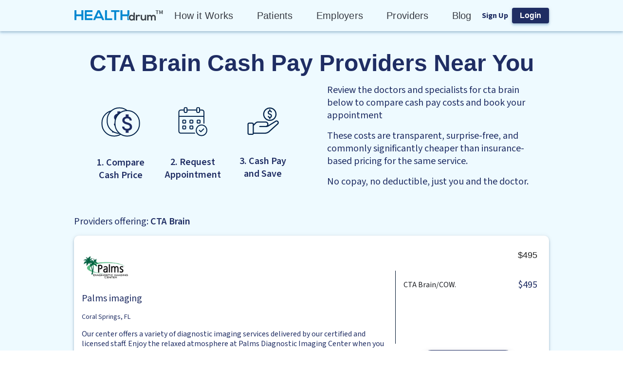

--- FILE ---
content_type: text/html; charset=utf-8
request_url: https://healthdrum.com/costs/cta-brain
body_size: 14706
content:
<!DOCTYPE html><html lang="en"><head><meta charSet="utf-8"/><meta name="viewport" content="width=device-width, initial-scale=1, minimum-scale=1, maximum-scale=1, shrink-to-fit=no"/><link rel="icon" href="/favicon.ico"/><meta property="twitter:image" content="https://healthdrum.com/png/logo.png"/><meta property="twitter:card" content="summary"/><meta property="twitter:site" content="@healthdrumapp"/><meta property="twitter:creator" content="@healthdrumapp"/><meta property="og:title" content="HEALTHdrum"/><meta property="og:site_name" content="HEALTHdrum"/><meta property="og:image" content="https://healthdrum.com/png/logo.png"/><meta property="og:type" content="website"/><meta name="url" property="og:url" content="https://healthdrum.com/costs/cta-brain"/><title>CTA Brain - See Costs Near Me &amp; Book Now | HEALTHdrum</title><meta name="description" property="og:description" content="Find transparent cost near me for CTA Brain and book an appointment. Save on healthcare with cash pay care. | HEALTHdrum"/><meta name="next-head-count" content="14"/><meta name="theme-color" content="#0287D0"/><link rel="preload" href="/_next/static/media/a9b61b60c2d733b4-s.p.woff2" as="font" type="font/woff2" crossorigin="anonymous" data-next-font="size-adjust"/><link rel="preload" href="/_next/static/css/ed842c9e22792e9e.css" as="style"/><link rel="stylesheet" href="/_next/static/css/ed842c9e22792e9e.css" data-n-g=""/><noscript data-n-css=""></noscript><script defer="" nomodule="" src="/_next/static/chunks/polyfills-c67a75d1b6f99dc8.js"></script><script src="pixel.js" defer="" data-nscript="beforeInteractive"></script><script src="/_next/static/chunks/webpack-8f91f78198cdbbd5.js" defer=""></script><script src="/_next/static/chunks/framework-ca706bf673a13738.js" defer=""></script><script src="/_next/static/chunks/main-c750a69645a2e48e.js" defer=""></script><script src="/_next/static/chunks/pages/_app-10c37a3005b08f6b.js" defer=""></script><script src="/_next/static/chunks/8808-c8da62bc4c82d3b4.js" defer=""></script><script src="/_next/static/chunks/189-9d35567d908c6e23.js" defer=""></script><script src="/_next/static/chunks/pages/costs/%5Bslug%5D-a0051ec1f220b5c5.js" defer=""></script><script src="/_next/static/hP7DBvOKq9gT6_c9_za1W/_buildManifest.js" defer=""></script><script src="/_next/static/hP7DBvOKq9gT6_c9_za1W/_ssgManifest.js" defer=""></script><style data-emotion="css-global 1nbswbi">html{-webkit-font-smoothing:antialiased;-moz-osx-font-smoothing:grayscale;box-sizing:border-box;-webkit-text-size-adjust:100%;}*,*::before,*::after{box-sizing:inherit;}strong,b{font-weight:700;}body{margin:0;color:rgba(0, 0, 0, 0.87);font-family:Source Sans Pro,"Arial",sans-serif;font-weight:400;font-size:1.1428571428571428rem;line-height:1.5;background-color:#fff;}@media print{body{background-color:#fff;}}body::backdrop{background-color:#fff;}body{overflow-y:overlay;}</style><style data-emotion="css-global 1prfaxn">@-webkit-keyframes mui-auto-fill{from{display:block;}}@keyframes mui-auto-fill{from{display:block;}}@-webkit-keyframes mui-auto-fill-cancel{from{display:block;}}@keyframes mui-auto-fill-cancel{from{display:block;}}</style><style data-emotion="css tylw5d rnvlpr 187kxpd w2bwq3 1kfo37r 18r8efy 1ug0ty 2ofuwm 1k3kw4j 10tkebb 1f18zs1 nwh2cs xk26nq 1p44k52 f27jx6 rgavw8 176p87u y83f0v 19kzrtu 60o4nc 14e9ujn 1rihpdh 97l0v8 1faug7h 3k5onx u9zluo 89pgy9 1fu2y6t 135qrun 185568y e6wg1b hw2c9w 17dfd5v gkie3b ld6fdh 18j3dai xssjfz 5zx93n 1v9l81w d0qbqm 16rjvtp 1a6giau 14yq2cq mnn31 3rd0pq i8pade e6ca1p gq3osk 5edjlq 1j2s954 w3fmz4 6mqq2m 8ttn2z 11akozj 1kirzvg 12qp63v">.css-tylw5d{display:grid;grid-template-rows:auto 1fr auto;min-height:100vh;margin:0px;}.css-rnvlpr{background-color:#fff;color:rgba(0, 0, 0, 0.87);-webkit-transition:box-shadow 300ms cubic-bezier(0.4, 0, 0.2, 1) 0ms;transition:box-shadow 300ms cubic-bezier(0.4, 0, 0.2, 1) 0ms;box-shadow:0px 2px 4px 0px rgba(40, 41, 61, 0.20),0px 1px 10px 0px rgba(96, 97, 112, 0.12),0px 4px 5px 0px rgba(0, 163, 255, 0.14);display:-webkit-box;display:-webkit-flex;display:-ms-flexbox;display:flex;-webkit-flex-direction:column;-ms-flex-direction:column;flex-direction:column;width:100%;box-sizing:border-box;-webkit-flex-shrink:0;-ms-flex-negative:0;flex-shrink:0;position:static;background-color:#f5f5f5;color:rgba(0, 0, 0, 0.87);-webkit-align-items:center;-webkit-box-align:center;-ms-flex-align:center;align-items:center;background:#EEFAFF;box-shadow:0px 2px 4px 0px rgba(40, 41, 61, 0.20),0px 1px 10px 0px rgba(96, 97, 112, 0.12),0px 4px 5px 0px rgba(0, 163, 255, 0.14);display:-webkit-box;display:-webkit-flex;display:-ms-flexbox;display:flex;-webkit-box-pack:center;-ms-flex-pack:center;-webkit-justify-content:center;justify-content:center;z-index:0;}.css-187kxpd{position:relative;display:-webkit-box;display:-webkit-flex;display:-ms-flexbox;display:flex;-webkit-align-items:center;-webkit-box-align:center;-ms-flex-align:center;align-items:center;padding-left:16px;padding-right:16px;min-height:56px;-webkit-align-items:center;-webkit-box-align:center;-ms-flex-align:center;align-items:center;display:-webkit-box;display:-webkit-flex;display:-ms-flexbox;display:flex;-webkit-box-pack:justify;-webkit-justify-content:space-between;justify-content:space-between;max-width:80vw;width:100%;}@media (min-width:600px){.css-187kxpd{padding-left:24px;padding-right:24px;}}@media (min-width:405px){@media (orientation: landscape){.css-187kxpd{min-height:48px;}}}@media (min-width:600px){.css-187kxpd{min-height:64px;}}@media (max-width:899.95px){.css-187kxpd{max-width:100%;}}.css-w2bwq3{display:-webkit-inline-box;display:-webkit-inline-flex;display:-ms-inline-flexbox;display:inline-flex;-webkit-align-items:center;-webkit-box-align:center;-ms-flex-align:center;align-items:center;-webkit-box-pack:center;-ms-flex-pack:center;-webkit-justify-content:center;justify-content:center;position:relative;box-sizing:border-box;-webkit-tap-highlight-color:transparent;background-color:transparent;outline:0;border:0;margin:0;border-radius:0;padding:0;cursor:pointer;-webkit-user-select:none;-moz-user-select:none;-ms-user-select:none;user-select:none;vertical-align:middle;-moz-appearance:none;-webkit-appearance:none;-webkit-text-decoration:none;text-decoration:none;color:inherit;text-align:center;-webkit-flex:0 0 auto;-ms-flex:0 0 auto;flex:0 0 auto;font-size:1.7142857142857142rem;padding:8px;border-radius:50%;overflow:visible;color:rgba(0, 0, 0, 0.54);-webkit-transition:background-color 150ms cubic-bezier(0.4, 0, 0.2, 1) 0ms;transition:background-color 150ms cubic-bezier(0.4, 0, 0.2, 1) 0ms;border-radius:0;box-shadow:none;color:#FFFFFF;padding:0;width:185px;}.css-w2bwq3::-moz-focus-inner{border-style:none;}.css-w2bwq3.Mui-disabled{pointer-events:none;cursor:default;}@media print{.css-w2bwq3{-webkit-print-color-adjust:exact;color-adjust:exact;}}.css-w2bwq3:hover{background-color:rgba(0, 0, 0, 0.04);}@media (hover: none){.css-w2bwq3:hover{background-color:transparent;}}.css-w2bwq3.Mui-disabled{background-color:transparent;color:rgba(0, 0, 0, 0.26);}.css-w2bwq3:hover{background-color:transparent;}@media (max-width:599.95px){.css-w2bwq3{margin-left:unset;margin-right:auto;position:unset;width:145px;}}.css-1kfo37r{display:grid;grid-template-columns:repeat(5, minmax(0, max-content));gap:48px;}@media (max-width:1199.95px){.css-1kfo37r{display:none;}}.css-18r8efy{margin:0;font-family:Source Sans Pro,"Arial",sans-serif;font-weight:400;font-size:1.1428571428571428rem;line-height:1.5;font-weight:400;font-size:20px;line-height:26px;cursor:pointer;text-align:center;color:#373B43;letter-spacing:0.27px;}@media (max-width:599.95px){.css-18r8efy{font-weight:400;font-size:16px;line-height:20.8px;}}.css-18r8efy:hover{color:#0287D0;font-weight:600;letter-spacing:0;}.css-1ug0ty{-webkit-align-items:center;-webkit-box-align:center;-ms-flex-align:center;align-items:center;}.css-2ofuwm{display:grid;gap:8px;-webkit-align-items:center;-webkit-box-align:center;-ms-flex-align:center;align-items:center;grid-template-columns:auto auto;}.css-1k3kw4j{margin:0;font-weight:700;font-size:16px;line-height:20.8px;color:#1F2D63;cursor:pointer;}.css-10tkebb{display:-webkit-inline-box;display:-webkit-inline-flex;display:-ms-inline-flexbox;display:inline-flex;-webkit-align-items:center;-webkit-box-align:center;-ms-flex-align:center;align-items:center;-webkit-box-pack:center;-ms-flex-pack:center;-webkit-justify-content:center;justify-content:center;position:relative;box-sizing:border-box;-webkit-tap-highlight-color:transparent;background-color:transparent;outline:0;border:0;margin:0;border-radius:0;padding:0;cursor:pointer;-webkit-user-select:none;-moz-user-select:none;-ms-user-select:none;user-select:none;vertical-align:middle;-moz-appearance:none;-webkit-appearance:none;-webkit-text-decoration:none;text-decoration:none;color:inherit;font-family:Source Sans Pro,"Arial",sans-serif;font-weight:500;font-size:1rem;line-height:1.75;text-transform:uppercase;min-width:64px;padding:6px 16px;border-radius:8px;-webkit-transition:background-color 250ms cubic-bezier(0.4, 0, 0.2, 1) 0ms,box-shadow 250ms cubic-bezier(0.4, 0, 0.2, 1) 0ms,border-color 250ms cubic-bezier(0.4, 0, 0.2, 1) 0ms,color 250ms cubic-bezier(0.4, 0, 0.2, 1) 0ms;transition:background-color 250ms cubic-bezier(0.4, 0, 0.2, 1) 0ms,box-shadow 250ms cubic-bezier(0.4, 0, 0.2, 1) 0ms,border-color 250ms cubic-bezier(0.4, 0, 0.2, 1) 0ms,color 250ms cubic-bezier(0.4, 0, 0.2, 1) 0ms;color:#fff;background-color:#0287D0;box-shadow:0px 0px 1px 0px rgba(40, 41, 61, 0.04),0px 2px 4px 0px rgba(96, 97, 112, 0.20),0px 1px 4px 0px rgba(0, 163, 255, 0.14);background:#1F2D63;box-shadow:0px 2px 4px 0px rgba(40, 41, 61, 0.20),0px 1px 10px 0px rgba(96, 97, 112, 0.12),0px 4px 5px 0px rgba(0, 163, 255, 0.14);border-radius:4px;border:none;cursor:pointer;height:-webkit-fit-content;height:-moz-fit-content;height:fit-content;width:-webkit-fit-content;width:-moz-fit-content;width:fit-content;min-height:unset;font-weight:700;font-size:16px;line-height:20.8px;height:29px;text-transform:capitalize;}.css-10tkebb::-moz-focus-inner{border-style:none;}.css-10tkebb.Mui-disabled{pointer-events:none;cursor:default;}@media print{.css-10tkebb{-webkit-print-color-adjust:exact;color-adjust:exact;}}.css-10tkebb:hover{-webkit-text-decoration:none;text-decoration:none;background-color:#1F2D63;box-shadow:0px 2px 4px 0px rgba(40, 41, 61, 0.20),0px 1px 10px 0px rgba(96, 97, 112, 0.12),0px 4px 5px 0px rgba(0, 163, 255, 0.14);}@media (hover: none){.css-10tkebb:hover{background-color:#0287D0;}}.css-10tkebb:active{box-shadow:0px 5px 5px 0px rgba(40, 41, 61, 0.20),0px 3px 14px 0px rgba(96, 97, 112, 0.12),0px 8px 10px 0px rgba(0, 163, 255, 0.14);}.css-10tkebb.Mui-focusVisible{box-shadow:none;}.css-10tkebb.Mui-disabled{color:rgba(0, 0, 0, 0.26);box-shadow:none;background-color:rgba(0, 0, 0, 0.12);}.css-10tkebb.MuiButton-root{padding:16px;}.css-10tkebb:hover{background:#246BB2;box-shadow:0px 2px 4px 0px rgba(40, 41, 61, 0.20),0px 1px 10px 0px rgba(96, 97, 112, 0.12),0px 4px 5px 0px rgba(0, 163, 255, 0.14);}.css-10tkebb:hover:focus{background:#8EBFDE;box-shadow:0px 2px 4px 0px rgba(40, 41, 61, 0.20),0px 1px 10px 0px rgba(96, 97, 112, 0.12),0px 4px 5px 0px rgba(0, 163, 255, 0.14);}.css-1f18zs1{-webkit-align-items:center;-webkit-box-align:center;-ms-flex-align:center;align-items:center;display:-webkit-box;display:-webkit-flex;display:-ms-flexbox;display:flex;gap:16px;}.css-nwh2cs{-webkit-align-items:flex-start;-webkit-box-align:flex-start;-ms-flex-align:flex-start;align-items:flex-start;background:#EEFAFF;display:-webkit-box;display:-webkit-flex;display:-ms-flexbox;display:flex;height:100%;width:100%;}.css-xk26nq{display:grid;margin:0 auto;gap:32px;padding:40px 24px;place-items:center;width:80vw;}@media (max-width:899.95px){.css-xk26nq{margin:0;padding:40px 24px;width:100%;}}.css-1p44k52{display:grid;gap:16px;}.css-f27jx6{margin:0;font-weight:600;font-size:48px;line-height:52.8px;font-family:Source Sans Pro,"Arial",sans-serif;color:#1F2D63;text-align:center;}@media (max-width:599.95px){.css-f27jx6{font-weight:700;font-size:36px;line-height:39.6px;}}.css-rgavw8{display:grid;gap:16px;grid-template-columns:1fr 1fr;-webkit-box-pack:center;-ms-flex-pack:center;-webkit-justify-content:center;justify-content:center;}@media (max-width:1199.95px){.css-rgavw8{grid-template-columns:unset;gap:40px;}}.css-176p87u{-webkit-align-items:start;-webkit-box-align:start;-ms-flex-align:start;align-items:start;display:grid;gap:24px;grid-template-columns:repeat(3, auto);-webkit-box-pack:center;-ms-flex-pack:center;-webkit-justify-content:center;justify-content:center;padding-top:24px;}@media (max-width:1199.95px){.css-176p87u{grid-template-columns:repeat(3, 120px);place-items:center;}}@media (max-width:599.95px){.css-176p87u{grid-template-columns:repeat(auto-fill, 120px);}}.css-y83f0v{display:grid;-webkit-align-items:center;-webkit-box-align:center;-ms-flex-align:center;align-items:center;-webkit-box-pack:center;-ms-flex-pack:center;-webkit-justify-content:center;justify-content:center;gap:16px;place-items:center;}.css-19kzrtu{padding:24px;}.css-60o4nc{margin:0;font-weight:600;font-size:20px;line-height:26px;width:120px;text-align:center;color:#1F2D63;white-space:pre-line;}@media (max-width:599.95px){.css-60o4nc{font-weight:700;font-size:16px;line-height:20.8px;}}.css-14e9ujn{display:grid;gap:16px;max-width:600px;padding-left:24px;padding-right:24px;}.css-1rihpdh{margin:0;font-weight:400;font-size:20px;line-height:26px;color:#1F2D63;}@media (max-width:599.95px){.css-1rihpdh{font-weight:400;font-size:16px;line-height:20.8px;}}.css-97l0v8{display:grid;gap:16px;width:100%;padding-top:24px;padding-bottom:24px;}.css-1faug7h{margin:0;font-weight:600;font-size:20px;line-height:26px;color:#1F2D63;}@media (max-width:599.95px){.css-1faug7h{font-weight:700;font-size:16px;line-height:20.8px;}}.css-3k5onx{display:grid;gap:16px;width:100%;}.css-u9zluo{display:grid;gap:16px;width:100%;}.css-89pgy9{background:#FFFFFF;border-radius:10px;box-shadow:0px 2px 4px 0px rgba(40, 41, 61, 0.20),0px 1px 10px 0px rgba(96, 97, 112, 0.12),0px 4px 5px 0px rgba(0, 163, 255, 0.14);display:grid;gap:16px;grid-template-columns:1fr auto;padding:16px;}@media (max-width:599.95px){.css-89pgy9{gap:24px;grid-template-columns:unset;}}.css-1fu2y6t{display:grid;grid-template-rows:min-content;place-items:flex-start;}.css-135qrun{position:relative;width:100px;height:100px;}.css-185568y{margin:0;font-weight:400;font-size:14px;line-height:18.2px;color:#1F2D63;}.css-e6wg1b{margin:0;font-weight:400;font-size:16px;line-height:20.8px;color:#1F2D63;}.css-hw2c9w{font-family:Source Sans Pro,"Arial",sans-serif;font-weight:400;font-size:1rem;line-height:1.43;color:#1F2D63;cursor:pointer;margin-top:2px;-webkit-text-decoration:none;text-decoration:none;-webkit-text-decoration:underline;text-decoration:underline;}.css-17dfd5v{background:#535C65;height:1px;width:100%;max-width:unset;background:#1B1D22;display:none;}@media (max-width:599.95px){.css-17dfd5v{display:initial;}}.css-gkie3b{display:grid;gap:8px;place-items:flex-end;}.css-ld6fdh{display:grid;-webkit-align-items:center;-webkit-box-align:center;-ms-flex-align:center;align-items:center;grid-template-columns:auto auto;gap:8px;-webkit-box-pack:end;-ms-flex-pack:end;-webkit-justify-content:flex-end;justify-content:flex-end;}.css-18j3dai{margin:0;font-family:Source Sans Pro,"Arial",sans-serif;font-weight:400;font-size:1.1428571428571428rem;line-height:1.5;}.css-xssjfz{-webkit-align-items:flex-start;-webkit-box-align:flex-start;-ms-flex-align:flex-start;align-items:flex-start;border-left:0.25px solid #021731;display:grid;gap:8px;grid-template-rows:min-content;min-width:300px;min-height:150px;padding:16px 8px 16px 16px;}@media (max-width:599.95px){.css-xssjfz{border:none;min-height:unset;min-width:unset;width:100%;}}.css-5zx93n{margin:0;font-weight:400;font-size:16px;line-height:20.8px;color:#1B1D22;-webkit-align-items:center;-webkit-box-align:center;-ms-flex-align:center;align-items:center;color:#1B1D22;display:grid;gap:16px;grid-template-columns:1fr auto;cursor:pointer;}.css-1v9l81w{display:-webkit-inline-box;display:-webkit-inline-flex;display:-ms-inline-flexbox;display:inline-flex;-webkit-align-items:center;-webkit-box-align:center;-ms-flex-align:center;align-items:center;-webkit-box-pack:center;-ms-flex-pack:center;-webkit-justify-content:center;justify-content:center;position:relative;box-sizing:border-box;-webkit-tap-highlight-color:transparent;background-color:transparent;outline:0;border:0;margin:0;border-radius:0;padding:0;cursor:pointer;-webkit-user-select:none;-moz-user-select:none;-ms-user-select:none;user-select:none;vertical-align:middle;-moz-appearance:none;-webkit-appearance:none;-webkit-text-decoration:none;text-decoration:none;color:inherit;font-family:Source Sans Pro,"Arial",sans-serif;font-weight:500;font-size:1rem;line-height:1.75;text-transform:uppercase;min-width:64px;padding:6px 16px;border-radius:8px;-webkit-transition:background-color 250ms cubic-bezier(0.4, 0, 0.2, 1) 0ms,box-shadow 250ms cubic-bezier(0.4, 0, 0.2, 1) 0ms,border-color 250ms cubic-bezier(0.4, 0, 0.2, 1) 0ms,color 250ms cubic-bezier(0.4, 0, 0.2, 1) 0ms;transition:background-color 250ms cubic-bezier(0.4, 0, 0.2, 1) 0ms,box-shadow 250ms cubic-bezier(0.4, 0, 0.2, 1) 0ms,border-color 250ms cubic-bezier(0.4, 0, 0.2, 1) 0ms,color 250ms cubic-bezier(0.4, 0, 0.2, 1) 0ms;color:#fff;background-color:#0287D0;box-shadow:0px 0px 1px 0px rgba(40, 41, 61, 0.04),0px 2px 4px 0px rgba(96, 97, 112, 0.20),0px 1px 4px 0px rgba(0, 163, 255, 0.14);background:#1F2D63;box-shadow:0px 2px 4px 0px rgba(40, 41, 61, 0.20),0px 1px 10px 0px rgba(96, 97, 112, 0.12),0px 4px 5px 0px rgba(0, 163, 255, 0.14);border-radius:4px;border:none;cursor:pointer;height:-webkit-fit-content;height:-moz-fit-content;height:fit-content;width:-webkit-fit-content;width:-moz-fit-content;width:fit-content;min-height:unset;border-radius:24px;margin:auto;min-width:200px;text-transform:none;}.css-1v9l81w::-moz-focus-inner{border-style:none;}.css-1v9l81w.Mui-disabled{pointer-events:none;cursor:default;}@media print{.css-1v9l81w{-webkit-print-color-adjust:exact;color-adjust:exact;}}.css-1v9l81w:hover{-webkit-text-decoration:none;text-decoration:none;background-color:#1F2D63;box-shadow:0px 2px 4px 0px rgba(40, 41, 61, 0.20),0px 1px 10px 0px rgba(96, 97, 112, 0.12),0px 4px 5px 0px rgba(0, 163, 255, 0.14);}@media (hover: none){.css-1v9l81w:hover{background-color:#0287D0;}}.css-1v9l81w:active{box-shadow:0px 5px 5px 0px rgba(40, 41, 61, 0.20),0px 3px 14px 0px rgba(96, 97, 112, 0.12),0px 8px 10px 0px rgba(0, 163, 255, 0.14);}.css-1v9l81w.Mui-focusVisible{box-shadow:none;}.css-1v9l81w.Mui-disabled{color:rgba(0, 0, 0, 0.26);box-shadow:none;background-color:rgba(0, 0, 0, 0.12);}.css-1v9l81w.MuiButton-root{padding:16px;}.css-1v9l81w:hover{background:#246BB2;box-shadow:0px 2px 4px 0px rgba(40, 41, 61, 0.20),0px 1px 10px 0px rgba(96, 97, 112, 0.12),0px 4px 5px 0px rgba(0, 163, 255, 0.14);}.css-1v9l81w:hover:focus{background:#8EBFDE;box-shadow:0px 2px 4px 0px rgba(40, 41, 61, 0.20),0px 1px 10px 0px rgba(96, 97, 112, 0.12),0px 4px 5px 0px rgba(0, 163, 255, 0.14);}.css-d0qbqm{margin:0;font-weight:700;font-size:16px;line-height:20.8px;}.css-16rjvtp{font-family:Source Sans Pro,"Arial",sans-serif;font-weight:400;font-size:1.1428571428571428rem;line-height:1.4375em;color:rgba(0, 0, 0, 0.87);box-sizing:border-box;position:relative;cursor:text;display:-webkit-inline-box;display:-webkit-inline-flex;display:-ms-inline-flexbox;display:inline-flex;-webkit-align-items:center;-webkit-box-align:center;-ms-flex-align:center;align-items:center;position:relative;}.css-16rjvtp.Mui-disabled{color:rgba(0, 0, 0, 0.38);cursor:default;}.css-1a6giau{display:-webkit-box;display:-webkit-flex;display:-ms-flexbox;display:flex;height:0.01em;max-height:2em;-webkit-align-items:center;-webkit-box-align:center;-ms-flex-align:center;align-items:center;white-space:nowrap;color:rgba(0, 0, 0, 0.54);margin-right:8px;}.css-14yq2cq{-webkit-user-select:none;-moz-user-select:none;-ms-user-select:none;user-select:none;width:1em;height:1em;display:inline-block;fill:currentColor;-webkit-flex-shrink:0;-ms-flex-negative:0;flex-shrink:0;-webkit-transition:fill 200ms cubic-bezier(0.4, 0, 0.2, 1) 0ms;transition:fill 200ms cubic-bezier(0.4, 0, 0.2, 1) 0ms;font-size:1.7142857142857142rem;}.css-mnn31{font:inherit;letter-spacing:inherit;color:currentColor;padding:4px 0 5px;border:0;box-sizing:content-box;background:none;height:1.4375em;margin:0;-webkit-tap-highlight-color:transparent;display:block;min-width:0;width:100%;-webkit-animation-name:mui-auto-fill-cancel;animation-name:mui-auto-fill-cancel;-webkit-animation-duration:10ms;animation-duration:10ms;}.css-mnn31::-webkit-input-placeholder{color:currentColor;opacity:0.42;-webkit-transition:opacity 200ms cubic-bezier(0.4, 0, 0.2, 1) 0ms;transition:opacity 200ms cubic-bezier(0.4, 0, 0.2, 1) 0ms;}.css-mnn31::-moz-placeholder{color:currentColor;opacity:0.42;-webkit-transition:opacity 200ms cubic-bezier(0.4, 0, 0.2, 1) 0ms;transition:opacity 200ms cubic-bezier(0.4, 0, 0.2, 1) 0ms;}.css-mnn31:-ms-input-placeholder{color:currentColor;opacity:0.42;-webkit-transition:opacity 200ms cubic-bezier(0.4, 0, 0.2, 1) 0ms;transition:opacity 200ms cubic-bezier(0.4, 0, 0.2, 1) 0ms;}.css-mnn31::-ms-input-placeholder{color:currentColor;opacity:0.42;-webkit-transition:opacity 200ms cubic-bezier(0.4, 0, 0.2, 1) 0ms;transition:opacity 200ms cubic-bezier(0.4, 0, 0.2, 1) 0ms;}.css-mnn31:focus{outline:0;}.css-mnn31:invalid{box-shadow:none;}.css-mnn31::-webkit-search-decoration{-webkit-appearance:none;}label[data-shrink=false]+.MuiInputBase-formControl .css-mnn31::-webkit-input-placeholder{opacity:0!important;}label[data-shrink=false]+.MuiInputBase-formControl .css-mnn31::-moz-placeholder{opacity:0!important;}label[data-shrink=false]+.MuiInputBase-formControl .css-mnn31:-ms-input-placeholder{opacity:0!important;}label[data-shrink=false]+.MuiInputBase-formControl .css-mnn31::-ms-input-placeholder{opacity:0!important;}label[data-shrink=false]+.MuiInputBase-formControl .css-mnn31:focus::-webkit-input-placeholder{opacity:0.42;}label[data-shrink=false]+.MuiInputBase-formControl .css-mnn31:focus::-moz-placeholder{opacity:0.42;}label[data-shrink=false]+.MuiInputBase-formControl .css-mnn31:focus:-ms-input-placeholder{opacity:0.42;}label[data-shrink=false]+.MuiInputBase-formControl .css-mnn31:focus::-ms-input-placeholder{opacity:0.42;}.css-mnn31.Mui-disabled{opacity:1;-webkit-text-fill-color:rgba(0, 0, 0, 0.38);}.css-mnn31:-webkit-autofill{-webkit-animation-duration:5000s;animation-duration:5000s;-webkit-animation-name:mui-auto-fill;animation-name:mui-auto-fill;}.css-3rd0pq{display:-webkit-box;display:-webkit-flex;display:-ms-flexbox;display:flex;height:0.01em;max-height:2em;-webkit-align-items:center;-webkit-box-align:center;-ms-flex-align:center;align-items:center;white-space:nowrap;color:rgba(0, 0, 0, 0.54);margin-left:8px;cursor:pointer;}.css-i8pade{background-color:#fff;color:rgba(0, 0, 0, 0.87);-webkit-transition:box-shadow 300ms cubic-bezier(0.4, 0, 0.2, 1) 0ms;transition:box-shadow 300ms cubic-bezier(0.4, 0, 0.2, 1) 0ms;border-radius:8px;box-shadow:0px 0px 1px 0px rgba(40, 41, 61, 0.20),0px 0.5px 2px 0px rgba(96, 97, 112, 0.08),0px 0px 2px 0px rgba(0, 163, 255, 0.25);background:#0287D0;border-radius:0;padding:48px 16px;}.css-e6ca1p{display:grid;gap:40px;grid-template-columns:repeat(4, auto);margin:auto;max-width:80vw;}@media (max-width:899.95px){.css-e6ca1p{gap:32px;grid-template-columns:none;text-align:center;}}.css-gq3osk{margin:0;color:#FFFFFF;text-transform:uppercase;}.css-5edjlq{font-family:Source Sans Pro,"Arial",sans-serif;font-weight:400;font-size:1.1428571428571428rem;line-height:1.5;color:#0287D0;cursor:pointer;margin-top:2px;-webkit-text-decoration:none;text-decoration:none;color:#FFFFFF;display:block;}@media (max-width:599.95px){.css-5edjlq{height:48px;}}.css-1j2s954{margin:0;color:#0287D0;cursor:pointer;display:block;margin-top:2px;-webkit-text-decoration:none;text-decoration:none;color:#FFFFFF;display:block;}.css-w3fmz4{border:1px solid #44AEE5;display:inline-block;height:0.1px;margin-bottom:20px;margin-left:-16px;margin-top:30px;width:calc(100% + 32px);}.css-6mqq2m{-webkit-align-items:center;-webkit-box-align:center;-ms-flex-align:center;align-items:center;display:-webkit-box;display:-webkit-flex;display:-ms-flexbox;display:flex;-webkit-box-pack:justify;-webkit-justify-content:space-between;justify-content:space-between;margin:auto;max-width:80vw;}@media (max-width:899.95px){.css-6mqq2m{display:-webkit-box;display:-webkit-flex;display:-ms-flexbox;display:flex;-webkit-flex-direction:column-reverse;-ms-flex-direction:column-reverse;flex-direction:column-reverse;gap:32px;}}.css-8ttn2z{-webkit-align-items:flex-start;-webkit-box-align:flex-start;-ms-flex-align:flex-start;align-items:flex-start;display:-webkit-box;display:-webkit-flex;display:-ms-flexbox;display:flex;}@media (max-width:899.95px){.css-8ttn2z{-webkit-align-items:center;-webkit-box-align:center;-ms-flex-align:center;align-items:center;-webkit-flex-direction:column;-ms-flex-direction:column;flex-direction:column;gap:8px;-webkit-box-pack:center;-ms-flex-pack:center;-webkit-justify-content:center;justify-content:center;place-content:center;width:100%;}}.css-11akozj{margin:0;text-transform:uppercase;color:#FFFFFF;}.css-1kirzvg{margin:0;color:#FFFFFF;}.css-12qp63v{display:grid;gap:24px;grid-template-columns:repeat(5, auto);place-content:start;-webkit-align-items:center;-webkit-box-align:center;-ms-flex-align:center;align-items:center;width:25%;}@media (max-width:899.95px){.css-12qp63v{place-content:center;width:100%;}}</style></head><body><div id="__next"><chatlio-widget widgetid="891c6b5b-91e2-4197-72f9-325748351d2d" disable-favicon-badge="true"></chatlio-widget><main class="__className_32aa65"><div class="MuiBox-root css-tylw5d"><header class="MuiPaper-root MuiPaper-elevation MuiPaper-elevation4 MuiAppBar-root MuiAppBar-colorDefault MuiAppBar-positionStatic css-rnvlpr"><div class="MuiToolbar-root MuiToolbar-gutters MuiToolbar-regular css-187kxpd"><button class="MuiButtonBase-root MuiIconButton-root MuiIconButton-sizeMedium css-w2bwq3" tabindex="0" type="button" id="logoContain" aria-label="Home Logo"><svg focusable="false" viewBox="0 0 182.4 22.4" aria-hidden="true" role="presentation" xmlns="http://www.w3.org/2000/svg" xmlns:xlink="http://www.w3.org/1999/xlink" xml:space="preserve" x="0px" y="0px" version="1.1" width="182.4px" height="22.4px" id="logo" alt="Health Drum Logo"><path d="M112.361792,20.2952506 L112.361792,20.6615908 L108.423184,20.6615908 L108.423184,12.3456669 L98.1307847,12.3456669 L98.1307847,20.6615908 L94.1921769,20.6615908 L94.1921769,0.0366340263 L98.1307847,0.0366340263 L98.1307847,8.75553228 L108.423184,8.75553228 L108.423184,0.0366340263 L112.361792,0.0366340263 L112.361792,10.0377232 C111.061308,11.173378 110.318175,12.8951773 110.318175,15.2031209 C110.318175,17.4011625 111.061308,19.1595957 112.361792,20.2952506 Z M18.1696152,20.6615908 L18.1696152,0.0366340263 L14.2310074,0.0366340263 L14.2310074,8.75553228 L3.93860779,8.75553228 L3.93860779,0.0366340263 L0,0.0366340263 L0,20.6615908 L3.93860779,20.6615908 L3.93860779,12.3456669 L14.2310074,12.3456669 L14.2310074,20.6615908 L18.1696152,20.6615908 Z M36.7479538,16.8516521 L24.9692871,16.8516521 L24.9692871,12.1624967 L36.3020737,12.1624967 L36.3020737,8.53572812 L24.9692871,8.53572812 L24.9692871,3.77330471 L36.7479538,3.77330471 L36.7479538,0 L21.067836,0 C21.067836,6.88719694 21.067836,13.8110279 21.067836,20.6982249 L36.7479538,20.6982249 L36.7479538,16.8516521 L36.7479538,16.8516521 Z M49.5670075,4.3228151 L45.6655564,13.1516154 L53.4313019,13.1516154 L49.5670075,4.3228151 Z M55.029039,16.778384 L44.0678192,16.778384 L42.2842987,20.6615908 L38.0112808,20.6615908 L47.4119202,0 L51.7220948,0 L61.1227341,20.6982249 L56.8125595,20.6982249 L55.029039,16.778384 Z M62.4603745,0 L62.4603745,20.6982249 L77.1744187,20.6982249 L77.1744187,17.1080903 L66.3989823,17.1080903 L66.3989823,0 L62.4603745,0 Z M81.5589066,20.6615908 L85.4975144,20.6615908 L85.4975144,3.51686652 L92.1485596,3.51686652 L92.1485596,0 C86.0548645,0 80.9643998,0 74.9078614,0 L74.9078614,3.55350055 L81.5589066,3.55350055 L81.5589066,20.6615908 Z" id="Shape" fill="#0287D0"></path><path d="M120.838208,4.92814877 L120.838208,11.3607991 C120.162348,10.1667143 118.322505,9.51189359 117.120976,9.51189359 C113.816769,9.51189359 111.376162,11.5919122 111.376162,15.5978741 C111.376162,19.4112416 113.891865,21.6838546 117.196071,21.6838546 C118.58534,21.6838546 119.974609,21.2216282 120.838208,19.8349491 L121.025947,21.4527414 L123.654293,21.4527414 L123.654293,4.92814877 L120.838208,4.92814877 Z M117.38381,12.1696952 C119.148557,12.1696952 120.650469,13.5178554 120.650469,15.5593552 C120.650469,17.6393739 119.148557,18.9875341 117.38381,18.9875341 C115.581516,18.9875341 114.1547,17.600855 114.1547,15.5593552 C114.192247,13.4793366 115.581516,12.1696952 117.38381,12.1696952 Z M128.31022,9.78152564 L128.497959,11.1296859 C129.361559,9.70448791 130.52554,9.47337472 131.689522,9.47337472 C132.853504,9.47337472 133.979938,9.93560109 134.618251,10.5904218 L133.341625,13.0941479 C132.778408,12.5934027 132.252739,12.3237707 131.314044,12.3237707 C129.84968,12.3237707 128.497959,13.1326668 128.497959,15.2512043 L128.497959,21.3757037 L125.681874,21.3757037 L125.681874,9.78152564 L128.31022,9.78152564 Z M138.373031,9.78152564 L138.373031,15.8675061 C138.373031,17.6393739 139.311726,18.9875341 141.11402,18.9875341 C142.841219,18.9875341 144.005201,17.4852984 144.005201,15.7134307 L144.005201,9.78152564 L146.783738,9.78152564 L146.783738,21.3757037 L144.268035,21.3757037 L144.080296,19.8349491 C142.916314,21.0290339 141.827428,21.568298 140.250421,21.568298 C137.546979,21.568298 135.556946,19.4882794 135.556946,15.8675061 L135.556946,9.78152564 L138.373031,9.78152564 Z M156.433523,21.3757037 L156.433523,15.1741666 C156.433523,13.633412 155.645019,12.2467329 154.105559,12.2467329 C152.603647,12.2467329 151.7025,13.633412 151.7025,15.1741666 L151.7025,21.3757037 L148.886415,21.3757037 L148.886415,9.74300677 L151.477213,9.74300677 L151.664952,11.1682047 C152.265717,9.97411996 153.57989,9.55041245 154.631228,9.55041245 C155.982949,9.55041245 157.33467,10.1281954 157.972982,11.7074688 C158.986773,10.0511577 160.300946,9.58893132 161.76531,9.58893132 C164.994421,9.58893132 166.571429,11.6304311 166.571429,15.0971289 L166.571429,21.3757037 L163.755344,21.3757037 L163.755344,15.1356477 C163.755344,13.5948932 163.154579,12.3237707 161.615119,12.3237707 C160.113207,12.3237707 159.174512,13.6719309 159.174512,15.2126855 L159.174512,21.4142226 L156.433523,21.4142226 L156.433523,21.3757037 Z" id="Shape" fill="#3C4349"></path><path d="M169.972,8 L169.972,1.328 L172.24,1.328 L172.24,0.152 L166.312,0.152 L166.312,1.328 L168.58,1.328 L168.58,8 L169.972,8 Z M174.885143,8 L174.885143,4.412 C174.885143,4.228 174.879143,4.028 174.867143,3.812 C174.855143,3.596 174.839143,3.378 174.819143,3.158 C174.799143,2.938 174.779143,2.722 174.759143,2.51 C174.739143,2.298 174.721143,2.1 174.705143,1.916 L174.705143,1.916 L174.753143,1.916 L175.377143,3.74 L176.673143,7.268 L177.501143,7.268 L178.785143,3.74 L179.421143,1.916 L179.469143,1.916 C179.453143,2.1 179.433143,2.298 179.409143,2.51 C179.385143,2.722 179.365143,2.938 179.349143,3.158 C179.333143,3.378 179.319143,3.596 179.307143,3.812 C179.295143,4.028 179.289143,4.228 179.289143,4.412 L179.289143,4.412 L179.289143,8 L180.573143,8 L180.573143,0.152 L178.989143,0.152 L177.633143,3.992 C177.545143,4.24 177.463143,4.494 177.387143,4.754 C177.311143,5.014 177.229143,5.272 177.141143,5.528 L177.141143,5.528 L177.093143,5.528 C177.005143,5.272 176.921143,5.014 176.841143,4.754 C176.761143,4.494 176.677143,4.24 176.589143,3.992 L176.589143,3.992 L175.197143,0.152 L173.625143,0.152 L173.625143,8 L174.885143,8 Z" id="TM" fill="#3C4349" fill-rule="nonzero"></path></svg></button><div class="MuiBox-root css-1kfo37r"><p class="MuiTypography-root MuiTypography-body1 css-18r8efy" tabindex="0">How it Works</p><p class="MuiTypography-root MuiTypography-body1 css-18r8efy" tabindex="0">Patients</p><p class="MuiTypography-root MuiTypography-body1 css-18r8efy" tabindex="0">Employers</p><p class="MuiTypography-root MuiTypography-body1 css-18r8efy" tabindex="0">Providers</p><p class="MuiTypography-root MuiTypography-body1 css-18r8efy" tabindex="0">Blog</p></div><nav class="MuiBox-root css-1ug0ty" aria-labelledby="main navigation"><div class="MuiBox-root css-2ofuwm"><span class="MuiTypography-root MuiTypography-subtitle2Bold css-1k3kw4j">Sign Up</span><button class="MuiButtonBase-root MuiButton-root MuiButton-contained MuiButton-containedPrimary MuiButton-sizeMedium MuiButton-containedSizeMedium MuiButton-root MuiButton-contained MuiButton-containedPrimary MuiButton-sizeMedium MuiButton-containedSizeMedium css-10tkebb" tabindex="0" type="button"><div class="MuiBox-root css-1f18zs1">Login</div></button></div></nav></div></header><main><div class="MuiBox-root css-nwh2cs" background="#EEFAFF"><div class="MuiBox-root css-xk26nq"><div class="MuiBox-root css-1p44k52"><h1 class="MuiTypography-root MuiTypography-h1 css-f27jx6">CTA Brain Cash Pay Providers Near You</h1><div class="MuiBox-root css-rgavw8"><div class="MuiBox-root css-176p87u"><div class="MuiBox-root css-y83f0v"><div class="MuiBox-root css-19kzrtu"><svg width="80" height="61" viewBox="0 0 80 61" fill="none" xmlns="http://www.w3.org/2000/svg"><rect x="1.44629" y="7.10156" width="50.2832" height="52.3982" rx="25.1416" fill="#EEFAFF"></rect><path d="M25.5823 44.0093C21.4379 44.0093 19.8084 42.0774 19.5871 39.5995H15.1611C15.4025 44.1983 18.7019 46.7812 22.5646 47.6422V52.1991H28.6V47.6842C32.523 46.9072 35.6413 44.5343 35.6413 40.2295C35.6413 34.2657 30.7526 32.2288 26.1858 30.9898C21.619 29.7508 20.1504 28.4699 20.1504 26.475C20.1504 24.186 22.1823 22.5901 25.5823 22.5901C29.1633 22.5901 30.491 24.375 30.6118 26.9999H35.0578C34.917 23.3881 32.8046 20.0702 28.6 18.9992V14.4004H22.5646V18.9362C18.6617 19.8182 15.5233 22.4641 15.5233 26.517C15.5233 31.3678 19.3658 33.7827 24.9787 35.1897C30.0082 36.4496 31.0141 38.2975 31.0141 40.2505C31.0141 41.6994 30.0283 44.0093 25.5823 44.0093Z" fill="#1F2D63"></path><rect x="1.44629" y="7.10156" width="50.2832" height="52.3982" rx="25.1416" stroke="#03234B" stroke-width="2"></rect><rect x="12.1787" y="1.5" width="50.2832" height="52.3982" rx="25.1416" fill="#EEFAFF"></rect><path d="M36.3147 38.4078C32.1704 38.4078 30.5408 36.4758 30.3195 33.9979H25.8936C26.135 38.5968 29.4343 41.1797 33.297 42.0407V46.5975H39.3324V42.0827C43.2554 41.3057 46.3737 38.9328 46.3737 34.6279C46.3737 28.6641 41.485 26.6272 36.9182 25.3882C32.3514 24.1493 30.8828 22.8683 30.8828 20.8734C30.8828 18.5845 32.9147 16.9885 36.3147 16.9885C39.8957 16.9885 41.2235 18.7735 41.3442 21.3984H45.7903C45.6494 17.7865 43.537 14.4686 39.3324 13.3977V8.79883H33.297V13.3347C29.3941 14.2166 26.2557 16.8625 26.2557 20.9154C26.2557 25.7662 30.0982 28.1811 35.7111 29.5881C40.7406 30.848 41.7465 32.696 41.7465 34.6489C41.7465 36.0979 40.7608 38.4078 36.3147 38.4078Z" fill="#1F2D63"></path><rect x="12.1787" y="1.5" width="50.2832" height="52.3982" rx="25.1416" stroke="#03234B" stroke-width="2"></rect><rect x="28.2715" y="7.10156" width="50.2832" height="52.3982" rx="25.1416" fill="#EEFAFF"></rect><path d="M53.3078 44.5211C49.1635 44.5211 47.534 42.5891 47.3127 40.1112H42.8867C43.1281 44.7101 46.4275 47.293 50.2901 48.1539V52.7108H56.3255V48.1959C60.2486 47.419 63.3668 45.046 63.3668 40.7412C63.3668 34.7774 58.4782 32.7405 53.9114 31.5015C49.3446 30.2626 47.876 28.9816 47.876 26.9867C47.876 24.6978 49.9079 23.1018 53.3078 23.1018C56.8888 23.1018 58.2166 24.8868 58.3373 27.5117H62.7834C62.6426 23.8998 60.5302 20.5819 56.3255 19.5109V14.9121H50.2901V19.4479C46.3872 20.3299 43.2488 22.9758 43.2488 27.0287C43.2488 31.8795 47.0914 34.2944 52.7043 35.7014C57.7338 36.9613 58.7397 38.8093 58.7397 40.7622C58.7397 42.2111 57.7539 44.5211 53.3078 44.5211Z" fill="#1F2D63"></path><rect x="28.2715" y="7.10156" width="50.2832" height="52.3982" rx="25.1416" stroke="#03234B" stroke-width="2"></rect></svg></div><span class="MuiTypography-root MuiTypography-subtitle1Bold css-60o4nc">1. Compare
Cash Price</span></div><div class="MuiBox-root css-y83f0v"><div class="MuiBox-root css-19kzrtu"><svg width="60" height="60" viewBox="0 0 60 60" fill="none" xmlns="http://www.w3.org/2000/svg"><rect x="1.54248" y="17.9473" width="51.4468" height="1.97872" fill="#03234B"></rect><path fill-rule="evenodd" clip-rule="evenodd" d="M14.4041 12.011H16.3828C18.0221 12.011 19.3509 10.6822 19.3509 9.04293V3.10676C19.3509 1.46753 18.0221 0.138672 16.3828 0.138672H14.4041C12.7649 0.138672 11.436 1.46753 11.436 3.10676V9.04293C11.436 10.6822 12.7649 12.011 14.4041 12.011ZM13.4148 3.10676C13.4148 2.56035 13.8577 2.1174 14.4041 2.1174H16.3828C16.9293 2.1174 17.3722 2.56035 17.3722 3.10676V9.04293C17.3722 9.58934 16.9293 10.0323 16.3828 10.0323H14.4041C13.8577 10.0323 13.4148 9.58934 13.4148 9.04293V3.10676Z" fill="#03234B"></path><path fill-rule="evenodd" clip-rule="evenodd" d="M40.1278 12.011H42.1065C43.7457 12.011 45.0746 10.6822 45.0746 9.04293V3.10676C45.0746 1.46753 43.7457 0.138672 42.1065 0.138672H40.1278C38.4885 0.138672 37.1597 1.46753 37.1597 3.10676V9.04293C37.1597 10.6822 38.4885 12.011 40.1278 12.011ZM39.1384 3.10676C39.1384 2.56035 39.5813 2.1174 40.1278 2.1174H42.1065C42.6529 2.1174 43.0958 2.56035 43.0958 3.10676V9.04293C43.0958 9.58934 42.6529 10.0323 42.1065 10.0323H40.1278C39.5813 10.0323 39.1384 9.58934 39.1384 9.04293V3.10676Z" fill="#03234B"></path><path fill-rule="evenodd" clip-rule="evenodd" d="M25.2873 33.7762H29.2448C30.3376 33.7762 31.2235 32.8903 31.2235 31.7975V27.8401C31.2235 26.7472 30.3376 25.8613 29.2448 25.8613H25.2873C24.1945 25.8613 23.3086 26.7472 23.3086 27.8401V31.7975C23.3086 32.8903 24.1945 33.7762 25.2873 33.7762ZM25.2873 31.7975V27.8401H29.2448V31.7975H25.2873Z" fill="#03234B"></path><path fill-rule="evenodd" clip-rule="evenodd" d="M25.2873 45.6493H29.2448C30.3376 45.6493 31.2235 44.7634 31.2235 43.6705V39.7131C31.2235 38.6203 30.3376 37.7344 29.2448 37.7344H25.2873C24.1945 37.7344 23.3086 38.6203 23.3086 39.7131V43.6705C23.3086 44.7634 24.1945 45.6493 25.2873 45.6493ZM25.2873 43.6705V39.7131H29.2448V43.6705H25.2873Z" fill="#03234B"></path><path fill-rule="evenodd" clip-rule="evenodd" d="M10.447 33.7762H14.4044C15.4973 33.7762 16.3832 32.8903 16.3832 31.7975V27.8401C16.3832 26.7472 15.4973 25.8613 14.4044 25.8613H10.447C9.35417 25.8613 8.46826 26.7472 8.46826 27.8401V31.7975C8.46826 32.8903 9.35417 33.7762 10.447 33.7762ZM10.447 31.7975V27.8401H14.4044V31.7975H10.447Z" fill="#03234B"></path><path fill-rule="evenodd" clip-rule="evenodd" d="M10.447 45.6493H14.4044C15.4973 45.6493 16.3832 44.7634 16.3832 43.6705V39.7131C16.3832 38.6203 15.4973 37.7344 14.4044 37.7344H10.447C9.35417 37.7344 8.46826 38.6203 8.46826 39.7131V43.6705C8.46826 44.7634 9.35417 45.6493 10.447 45.6493ZM10.447 43.6705V39.7131H14.4044V43.6705H10.447Z" fill="#03234B"></path><path fill-rule="evenodd" clip-rule="evenodd" d="M40.1276 33.7762H44.0851C45.1779 33.7762 46.0638 32.8903 46.0638 31.7975V27.8401C46.0638 26.7472 45.1779 25.8613 44.0851 25.8613H40.1276C39.0348 25.8613 38.1489 26.7472 38.1489 27.8401V31.7975C38.1489 32.8903 39.0348 33.7762 40.1276 33.7762ZM40.1276 31.7975V27.8401H44.0851V31.7975H40.1276Z" fill="#03234B"></path><path d="M52.9893 33.9753C52.4429 33.9753 52 33.5323 52 32.9859V10.0327C52 8.39352 50.6711 7.06466 49.0319 7.06466H44.0851C43.5387 7.06466 43.0957 6.62171 43.0957 6.0753C43.0957 5.52889 43.5387 5.08594 44.0851 5.08594H49.0319C51.7626 5.08921 53.9754 7.30205 53.9787 10.0327V32.9859C53.9787 33.5323 53.5357 33.9753 52.9893 33.9753Z" fill="#03234B"></path><path d="M38.1492 7.06466H18.3619C17.8155 7.06466 17.3726 6.62171 17.3726 6.0753C17.3726 5.52889 17.8155 5.08594 18.3619 5.08594H38.1492C38.6956 5.08594 39.1385 5.52889 39.1385 6.0753C39.1385 6.62171 38.6956 7.06466 38.1492 7.06466Z" fill="#03234B"></path><path d="M33.9511 54.554H5.50003C2.76934 54.5508 0.556494 52.3379 0.553223 49.6072V10.0327C0.556494 7.30205 2.76934 5.08921 5.50003 5.08594H12.4256C12.972 5.08594 13.4149 5.52889 13.4149 6.0753C13.4149 6.62171 12.972 7.06466 12.4256 7.06466H5.50003C3.8608 7.06466 2.53195 8.39352 2.53195 10.0327V49.6072C2.53195 51.2464 3.8608 52.5753 5.50003 52.5753H33.9511C34.4975 52.5753 34.9405 53.0182 34.9405 53.5647C34.9405 54.1111 34.4975 54.554 33.9511 54.554Z" fill="#03234B"></path><path d="M46.5586 51.5863C46.2962 51.5863 46.0446 51.482 45.8591 51.2964L42.891 48.3284C42.5161 47.9402 42.5214 47.3231 42.9031 46.9415C43.2847 46.5598 43.9018 46.5545 44.29 46.9294L46.5586 49.198L51.7953 43.9613C52.1835 43.5864 52.8005 43.5917 53.1822 43.9734C53.5638 44.355 53.5692 44.9721 53.1942 45.3603L47.258 51.2964C47.0726 51.482 46.8209 51.5863 46.5586 51.5863Z" fill="#03234B"></path><path fill-rule="evenodd" clip-rule="evenodd" d="M36.1704 47.6282C36.1704 54.1851 41.4858 59.5005 48.0428 59.5005C54.5967 59.4935 59.908 54.1822 59.9151 47.6282C59.9151 41.0713 54.5997 35.7559 48.0428 35.7559C41.4858 35.7559 36.1704 41.0713 36.1704 47.6282ZM38.1491 47.6282C38.1491 42.1641 42.5787 37.7346 48.0428 37.7346C53.5044 37.7406 57.9304 42.1666 57.9364 47.6282C57.9364 53.0923 53.5068 57.5218 48.0428 57.5218C42.5787 57.5218 38.1491 53.0923 38.1491 47.6282Z" fill="#03234B"></path></svg></div><span class="MuiTypography-root MuiTypography-subtitle1Bold css-60o4nc">2. Request
Appointment</span></div><div class="MuiBox-root css-y83f0v"><div class="MuiBox-root css-19kzrtu"><svg width="65" height="58" viewBox="0 0 65 58" fill="none" xmlns="http://www.w3.org/2000/svg"><path fill-rule="evenodd" clip-rule="evenodd" d="M58.6312 27.6188L43.0999 37.302C43.3458 36.6632 43.4951 35.9739 43.4951 35.2454C43.4951 32.0767 40.9169 29.5008 37.7504 29.5008H21.6653C20.0844 29.5008 18.0485 30.3441 16.9294 31.4631L13.5791 34.8134C13.3654 33.1176 11.9292 31.7986 10.176 31.7986H3.89359C1.99325 31.7986 0.446777 33.3451 0.446777 35.2454V53.6284C0.446777 55.5288 1.99325 57.0752 3.89359 57.0752H10.176C11.6719 57.0752 12.9357 56.1124 13.4114 54.7773H36.6015C39.4256 54.7773 43.2814 53.2952 45.3817 51.4087L63.4384 35.1512C64.3092 34.2849 64.7872 33.1337 64.7872 31.9089C64.7872 28.8688 61.7425 26.4813 58.6312 27.6188ZM11.3249 53.6284C11.3249 54.2603 10.8102 54.7773 10.176 54.7773H3.89359C3.25937 54.7773 2.74465 54.2603 2.74465 53.6284V35.2454C2.74465 34.6135 3.25937 34.0965 3.89359 34.0965H10.176C10.8102 34.0965 11.3249 34.6135 11.3249 35.2454V53.6284ZM43.8444 49.6991L61.8597 33.4807C62.2504 33.0923 62.4893 32.5179 62.4893 31.9089C62.4893 30.4291 61.1405 29.225 59.5228 29.742L43.7548 39.5999C42.5047 40.3789 40.3723 40.9901 38.8994 40.9901H37.7504H25.7234C25.0892 40.9901 24.5744 40.4754 24.5744 39.8412C24.5744 39.207 25.0892 38.6922 25.7234 38.6922H37.7504C39.6508 38.6922 41.1972 37.1458 41.1972 35.2454C41.1972 33.3451 39.6508 31.7986 37.7504 31.7986H21.6653C20.6933 31.7986 19.2411 32.4007 18.554 33.0877L13.6228 38.019V52.4795H36.6015C38.8534 52.4795 42.1692 51.2065 43.8444 49.6991Z" fill="#03234B"></path><path d="M44.8969 15.2406L47.1235 16.0495C48.2012 16.4424 48.7573 17.635 48.3667 18.7104C48.0679 19.5307 47.2844 20.0822 46.4112 20.0822C45.8091 20.1167 45.2714 19.8547 44.8624 19.448C44.6602 19.2412 44.5039 19.0114 44.3959 18.7587C44.1455 18.175 43.4699 17.9084 42.8885 18.1543C42.3049 18.4048 42.0337 19.0804 42.2842 19.664C42.5048 20.1787 42.8219 20.6498 43.2332 21.0634C43.8008 21.631 44.4993 22.0101 45.253 22.2101V23.7565C45.253 24.3907 45.7678 24.9055 46.402 24.9055C47.0362 24.9055 47.5509 24.3907 47.5509 23.7565V22.2009C48.8998 21.8332 50.0326 20.852 50.5267 19.494C50.9265 18.3956 50.8759 17.2099 50.3819 16.1506C49.8879 15.0912 49.0124 14.287 47.9117 13.8872L45.6896 13.0806C44.6119 12.6877 44.0559 11.4951 44.4465 10.4197C44.7429 9.60163 45.5265 9.05244 46.402 9.05244C46.9879 8.96512 47.5417 9.28223 47.9576 9.69355C48.1553 9.89346 48.3069 10.1164 48.4218 10.376C48.6723 10.9574 49.3456 11.217 49.9338 10.9735C50.5152 10.7207 50.784 10.0428 50.529 9.46146C50.3015 8.93755 49.9844 8.46878 49.5822 8.07125C49.0124 7.50138 48.3115 7.12223 47.5532 6.92231V5.37355C47.5532 4.73933 47.0385 4.22461 46.4043 4.22461C45.7701 4.22461 45.2553 4.73933 45.2553 5.37355V6.9361C43.9088 7.30376 42.7805 8.28265 42.2888 9.6361C41.889 10.7345 41.9395 11.9202 42.4336 12.9795C42.923 14.0388 43.8008 14.8408 44.8969 15.2406Z" fill="#03234B"></path><path fill-rule="evenodd" clip-rule="evenodd" d="M60.1917 14.5646C60.1917 22.1682 54.0081 28.3518 46.4044 28.3518C38.8008 28.3518 32.6172 22.1682 32.6172 14.5646C32.6172 6.96092 38.8008 0.777344 46.4044 0.777344C54.0081 0.777344 60.1917 6.96092 60.1917 14.5646ZM57.8938 14.5646C57.8938 8.22934 52.7397 3.07522 46.4044 3.07522C40.0692 3.07522 34.9151 8.22934 34.9151 14.5646C34.9151 20.8998 40.0692 26.0539 46.4044 26.0539C52.7397 26.0539 57.8938 20.8998 57.8938 14.5646Z" fill="#03234B"></path></svg></div><span class="MuiTypography-root MuiTypography-subtitle1Bold css-60o4nc">3. Cash Pay
and Save</span></div></div><div class="MuiBox-root css-14e9ujn"><span class="MuiTypography-root MuiTypography-subtitle1Regular css-1rihpdh">Review the doctors and specialists for<!-- --> <!-- -->cta brain<!-- --> below to compare cash pay costs and book your appointment</span><span class="MuiTypography-root MuiTypography-subtitle1Regular css-1rihpdh">These costs are transparent, surprise-free, and commonly significantly cheaper than insurance-based pricing for the same service.</span><span class="MuiTypography-root MuiTypography-subtitle1Regular css-1rihpdh">No copay, no deductible, just you and the doctor.</span></div></div></div><div class="MuiBox-root css-97l0v8"><span class="MuiTypography-root MuiTypography-subtitle1Regular css-1rihpdh">Providers offering:<!-- --> <span class="MuiTypography-root MuiTypography-subtitle1Bold css-1faug7h">CTA Brain</span></span><div class="MuiBox-root css-u9zluo"><div class="MuiBox-root css-89pgy9"><div class="MuiBox-root css-1fu2y6t"><div class="MuiBox-root css-135qrun"><img alt="Palms imaging" loading="lazy" decoding="async" data-nimg="fill" style="position:absolute;height:100%;width:100%;left:0;top:0;right:0;bottom:0;object-fit:contain;color:transparent" sizes="100vw" srcSet="/_next/image?url=https%3A%2F%2Fhlthd-api-production.s3.amazonaws.com%2Fmedia%2Fproviders%2Flogos%2F786ebeb0-3675-4743-9ae4-492885c8742b.png&amp;w=640&amp;q=75 640w, /_next/image?url=https%3A%2F%2Fhlthd-api-production.s3.amazonaws.com%2Fmedia%2Fproviders%2Flogos%2F786ebeb0-3675-4743-9ae4-492885c8742b.png&amp;w=750&amp;q=75 750w, /_next/image?url=https%3A%2F%2Fhlthd-api-production.s3.amazonaws.com%2Fmedia%2Fproviders%2Flogos%2F786ebeb0-3675-4743-9ae4-492885c8742b.png&amp;w=828&amp;q=75 828w, /_next/image?url=https%3A%2F%2Fhlthd-api-production.s3.amazonaws.com%2Fmedia%2Fproviders%2Flogos%2F786ebeb0-3675-4743-9ae4-492885c8742b.png&amp;w=1080&amp;q=75 1080w, /_next/image?url=https%3A%2F%2Fhlthd-api-production.s3.amazonaws.com%2Fmedia%2Fproviders%2Flogos%2F786ebeb0-3675-4743-9ae4-492885c8742b.png&amp;w=1200&amp;q=75 1200w, /_next/image?url=https%3A%2F%2Fhlthd-api-production.s3.amazonaws.com%2Fmedia%2Fproviders%2Flogos%2F786ebeb0-3675-4743-9ae4-492885c8742b.png&amp;w=1920&amp;q=75 1920w, /_next/image?url=https%3A%2F%2Fhlthd-api-production.s3.amazonaws.com%2Fmedia%2Fproviders%2Flogos%2F786ebeb0-3675-4743-9ae4-492885c8742b.png&amp;w=2048&amp;q=75 2048w, /_next/image?url=https%3A%2F%2Fhlthd-api-production.s3.amazonaws.com%2Fmedia%2Fproviders%2Flogos%2F786ebeb0-3675-4743-9ae4-492885c8742b.png&amp;w=3840&amp;q=75 3840w" src="/_next/image?url=https%3A%2F%2Fhlthd-api-production.s3.amazonaws.com%2Fmedia%2Fproviders%2Flogos%2F786ebeb0-3675-4743-9ae4-492885c8742b.png&amp;w=3840&amp;q=75"/></div><div class="MuiBox-root css-1p44k52"><span class="MuiTypography-root MuiTypography-subtitle1Regular css-1rihpdh">Palms imaging</span><span class="MuiTypography-root MuiTypography-body1Regular css-185568y">Coral Springs, FL</span><span class="MuiTypography-root MuiTypography-subtitle2Regular css-e6wg1b">Our center offers a variety of diagnostic imaging services delivered by our certified and licensed staff. Enjoy the relaxed atmosphere at Palms Diagnostic Imaging Center when you need an Open MRI, MRA of the Brain, CT scan, CTA and Ultrasound.</span><a color="#1F2D63" variant="body2" class="css-hw2c9w" href="/provider/palms-imaging">View All Services</a></div></div><div class="MuiBox-root css-17dfd5v"></div><div class="MuiBox-root css-gkie3b"><div class="MuiBox-root css-ld6fdh"><p class="MuiTypography-root MuiTypography-body1 css-18j3dai">$495</p></div><div class="MuiBox-root css-xssjfz"><span class="MuiTypography-root MuiTypography-subtitle2Regular css-5zx93n">CTA Brain/COW.<span class="MuiTypography-root MuiTypography-subtitle1Regular css-1rihpdh">$495</span></span></div><button class="MuiButtonBase-root MuiButton-root MuiButton-contained MuiButton-containedPrimary MuiButton-sizeMedium MuiButton-containedSizeMedium MuiButton-root MuiButton-contained MuiButton-containedPrimary MuiButton-sizeMedium MuiButton-containedSizeMedium css-1v9l81w" tabindex="0" type="button"><div class="MuiBox-root css-1f18zs1"><span class="MuiTypography-root MuiTypography-subtitle2Bold css-d0qbqm">Book Now</span></div></button></div></div></div></div><div class="MuiBox-root css-3k5onx"><h1 class="MuiTypography-root MuiTypography-h1 css-f27jx6">Didn’t find what you were looking for?</h1><div role="combobox" aria-haspopup="listbox" aria-owns="react-autowhatever-multiple-sections" aria-expanded="false"><div aria-autocomplete="list" aria-controls="react-autowhatever-multiple-sections" style="height:60px;width:100%;border-radius:30px;background-color:#FFFFFF;border:none;box-shadow:0px 0px 1px 0px rgba(40, 41, 61, 0.04), 0px 2px 4px 0px rgba(96, 97, 112, 0.20), 0px 1px 4px 0px rgba(0, 163, 255, 0.14);padding:0 8px 0 24px;color:#67737E;z-index:0;font-family:Source Sans Pro, &quot;Arial&quot;, sans-serif;font-size:20px;line-height:16px" class="MuiInputBase-root MuiInput-root MuiInputBase-colorPrimary MuiInputBase-adornedStart MuiInputBase-adornedEnd css-16rjvtp"><div class="MuiInputAdornment-root MuiInputAdornment-positionStart css-1a6giau"><span class="notranslate">​</span><svg class="MuiSvgIcon-root MuiSvgIcon-fontSizeMedium css-14yq2cq" focusable="false" aria-hidden="true" viewBox="0 0 24 24" data-testid="SearchIcon" aria-label="search icon"><path d="M15.5 14h-.79l-.28-.27C15.41 12.59 16 11.11 16 9.5 16 5.91 13.09 3 9.5 3S3 5.91 3 9.5 5.91 16 9.5 16c1.61 0 3.09-.59 4.23-1.57l.27.28v.79l5 4.99L20.49 19zm-6 0C7.01 14 5 11.99 5 9.5S7.01 5 9.5 5 14 7.01 14 9.5 11.99 14 9.5 14"></path></svg></div><input autoComplete="off" placeholder="Find costs of doctors, tests, treatments…" type="text" class="MuiInputBase-input MuiInput-input MuiInputBase-inputAdornedStart MuiInputBase-inputAdornedEnd css-mnn31" value=""/><div class="MuiInputAdornment-root MuiInputAdornment-positionEnd css-3rd0pq" aria-label="clear search" tabindex="0"><svg class="MuiSvgIcon-root MuiSvgIcon-fontSizeMedium css-14yq2cq" focusable="false" aria-hidden="true" viewBox="0 0 24 24" data-testid="CloseIcon" alt="clear" aria-label="clear search"><path d="M19 6.41 17.59 5 12 10.59 6.41 5 5 6.41 10.59 12 5 17.59 6.41 19 12 13.41 17.59 19 19 17.59 13.41 12z"></path></svg></div></div><div id="react-autowhatever-multiple-sections" role="listbox" style="position:absolute;width:75vw;left:1%;right:1%;margin:-30px auto 0;margin-top:20px;background-color:#FFFFFF;border-radius:14px;z-index:60;padding:0;box-shadow:0px 0px 1px 0px rgba(40, 41, 61, 0.04), 0px 2px 4px 0px rgba(96, 97, 112, 0.20), 0px 1px 4px 0px rgba(0, 163, 255, 0.14)"></div></div></div></div></div></main><footer><div class="MuiPaper-root MuiPaper-elevation MuiPaper-rounded MuiPaper-elevation1 css-i8pade"><div class="MuiBox-root css-e6ca1p"><div class="grid auto-rows-min gap-2 sm:gap-4"><p class="MuiTypography-root MuiTypography-button2 css-gq3osk">Legal</p><div class="grid gap-1"><a variant="body4" class="css-5edjlq" href="/terms">Patient Terms of Use</a><a variant="body4" class="css-5edjlq" href="/terms/provider">Provider Terms of Use</a><a variant="body4" class="css-5edjlq" href="/terms/employer">Employer Terms of Use</a><a variant="body4" class="css-5edjlq" href="/privacy">Privacy Policy</a><a variant="body4" class="css-5edjlq" href="/pricing-disclaimer">Pricing Disclaimer</a><a variant="body4" class="css-5edjlq" href="/cost-assurances">Cost Assurances</a><a variant="body4" class="css-5edjlq" href="/cancellation-policy">Cancellation Policy</a></div></div><div class="grid auto-rows-min gap-2 sm:gap-4"><p class="MuiTypography-root MuiTypography-button2 css-gq3osk">Explore</p><div class="grid gap-1"><a variant="body4" class="css-5edjlq" href="/">Home</a><a variant="body4" class="css-5edjlq" href="/about">About</a><a variant="body4" class="css-5edjlq" href="/contact-us">Contact</a><a variant="body4" class="css-5edjlq" href="/faq">Q&amp;A</a><a variant="body4" class="css-5edjlq" href="/sitemap">Sitemap</a><a variant="body4" class="css-5edjlq" href="/blog">Blog</a></div></div><div class="grid auto-rows-min gap-2 sm:gap-4"><p class="MuiTypography-root MuiTypography-button2 css-gq3osk">Community</p><div class="grid gap-1"><a variant="body4" class="css-5edjlq" href="/patients">Patients</a><a variant="body4" class="css-5edjlq" href="/employers">Employers</a><a variant="body4" class="css-5edjlq" href="/providers">Providers</a></div></div><div class="grid auto-rows-min gap-2 sm:gap-4"><p class="MuiTypography-root MuiTypography-button2 css-gq3osk">Contact</p><div class="grid gap-1"><a class="MuiTypography-root MuiTypography-body4 css-1j2s954" rel="noopener noreferrer" href="/cdn-cgi/l/email-protection#4b6b232e2727240b030e0a071f032f393e2665282426"><span class="__cf_email__" data-cfemail="a1c9c4cdcdcee1e9e4e0edf5e9c5d3d4cc8fc2cecc">[email&#160;protected]</span></a><a class="MuiTypography-root MuiTypography-body4 css-1j2s954" rel="noopener noreferrer" href="tel:561-800-4534">(561) 800-4534</a><a class="MuiTypography-root MuiTypography-body4 css-1j2s954" rel="noopener noreferrer" href="https://maps.google.com/?q=6413 Congress Ave #130, Boca Raton, Fl. 33487">6413 Congress Ave #130 <br/> Boca Raton, Fl. 33487</a></div></div></div><div class="MuiBox-root css-w3fmz4"></div><div class="MuiBox-root css-6mqq2m"><div class="MuiBox-root css-8ttn2z"><a variant="body4" class="css-5edjlq" href="/"><img alt="home" loading="lazy" width="182" height="22" decoding="async" data-nimg="1" style="color:transparent" src="/svg/logo-white.svg"/></a><span class="MuiTypography-root MuiTypography-body9 css-11akozj">© <!-- -->2026<!-- --> <!-- -->HEALTHdrum<!-- -->. All Rights Reserved.</span></div><div><span class="MuiTypography-root MuiTypography-body9 css-1kirzvg">Work and People Illustrations by Storyset.</span></div><div class="MuiBox-root css-12qp63v"><a variant="body4" target="_blank" class="css-5edjlq" href="https://linkedin.com/company/healthdrum"><picture style="width:20px;height:20px"><source srcSet="/webp/social-linkedin.webp" type="image/webp"/><source srcSet="/png/social-linkedin.png" type="image/png"/><img alt="Like us on LinkedIN" loading="lazy" width="20" height="20" decoding="async" data-nimg="1" style="color:transparent" srcSet="/_next/image?url=%2Fwebp%2Fsocial-linkedin.webp&amp;w=32&amp;q=75 1x, /_next/image?url=%2Fwebp%2Fsocial-linkedin.webp&amp;w=48&amp;q=75 2x" src="/_next/image?url=%2Fwebp%2Fsocial-linkedin.webp&amp;w=48&amp;q=75"/></picture></a><a variant="body4" target="_blank" class="css-5edjlq" href="https://www.facebook.com/p/HEALTHdrum-100063681384544"><picture style="width:20px;height:20px"><source srcSet="/webp/social-facebook.webp" type="image/webp"/><source srcSet="/png/social-facebook.png" type="image/png"/><img alt="Like us on Facebook" loading="lazy" width="20" height="20" decoding="async" data-nimg="1" style="color:transparent" srcSet="/_next/image?url=%2Fwebp%2Fsocial-facebook.webp&amp;w=32&amp;q=75 1x, /_next/image?url=%2Fwebp%2Fsocial-facebook.webp&amp;w=48&amp;q=75 2x" src="/_next/image?url=%2Fwebp%2Fsocial-facebook.webp&amp;w=48&amp;q=75"/></picture></a><a variant="body4" target="_blank" class="css-5edjlq" href="https://www.instagram.com/healthdrum_app"><picture style="width:20px;height:20px"><source srcSet="/webp/social-instagram.webp" type="image/webp"/><source srcSet="/png/social-instagram.png" type="image/png"/><img alt="Follow us on Instagram" loading="lazy" width="20" height="20" decoding="async" data-nimg="1" style="color:transparent" srcSet="/_next/image?url=%2Fwebp%2Fsocial-instagram.webp&amp;w=32&amp;q=75 1x, /_next/image?url=%2Fwebp%2Fsocial-instagram.webp&amp;w=48&amp;q=75 2x" src="/_next/image?url=%2Fwebp%2Fsocial-instagram.webp&amp;w=48&amp;q=75"/></picture></a><a variant="body4" target="_blank" class="css-5edjlq" href="https://x.com/healthdrumapp"><picture style="width:23px;height:20px"><source srcSet="/webp/social-x.webp" type="image/webp"/><source srcSet="/png/social-x.png" type="image/png"/><img alt="Like us on X" loading="lazy" width="23" height="20" decoding="async" data-nimg="1" style="color:transparent" srcSet="/_next/image?url=%2Fwebp%2Fsocial-x.webp&amp;w=32&amp;q=75 1x, /_next/image?url=%2Fwebp%2Fsocial-x.webp&amp;w=48&amp;q=75 2x" src="/_next/image?url=%2Fwebp%2Fsocial-x.webp&amp;w=48&amp;q=75"/></picture></a><a variant="body4" target="_blank" class="css-5edjlq" href="https://www.youtube.com/@HEALTHdrum-app"><picture style="width:29px;height:20px"><source srcSet="/webp/social-youtube.webp" type="image/webp"/><source srcSet="/png/social-youtube.png" type="image/png"/><img alt="Like us on YouTube" loading="lazy" width="29" height="20" decoding="async" data-nimg="1" style="color:transparent" srcSet="/_next/image?url=%2Fwebp%2Fsocial-youtube.webp&amp;w=32&amp;q=75 1x, /_next/image?url=%2Fwebp%2Fsocial-youtube.webp&amp;w=64&amp;q=75 2x" src="/_next/image?url=%2Fwebp%2Fsocial-youtube.webp&amp;w=64&amp;q=75"/></picture></a></div></div></div></footer></div></main></div><script data-cfasync="false" src="/cdn-cgi/scripts/5c5dd728/cloudflare-static/email-decode.min.js"></script><script id="__NEXT_DATA__" type="application/json">{"props":{"pageProps":{"group":{"id":270,"name":"CTA Brain","slug":"cta-brain","metaDescription":null,"blogLink":null,"type":"SERVICE_GROUP"},"providers":[{"id":85,"name":"Palms imaging","slug":"palms-imaging","city":null,"state":null,"gender":null,"country":null,"suffix":null,"primarySpecialty":16,"primarySpecialtyName":"Imaging","subSpecialties":[],"services":[{"id":1535,"serviceCategory":{"id":1178,"name":"CTA Brain/COW.","description":"CT of brain and blood vessels, with contrast.","specialties":[16],"tags":[],"costRangeLow":495,"costRangeHigh":495,"isFeatured":false,"featuredOrder":1,"visitSearchGroupSlug":"visit-family-medicine-family-doctor","type":"SERVICE_CATEGORY"},"cost":"495.00","description":null,"offices":[48],"prescription":"general","provider":{"id":85,"name":"Palms imaging","slug":"palms-imaging","primarySpecialtyName":"Imaging","isCenter":true,"bio":"Our center offers a variety of diagnostic imaging services delivered by our certified and licensed staff. Enjoy the relaxed atmosphere at Palms Diagnostic Imaging Center when you need an Open MRI, MRA of the Brain, CT scan, CTA and Ultrasound.","image":{"fullSize":"https://hlthd-api-production.s3.amazonaws.com/media/providers/logos/786ebeb0-3675-4743-9ae4-492885c8742b.png"}}}],"offices":[{"id":48,"name":"Palms Imaging","phone":"+19546887256","email":"info@palmsmri.com","address":{"line1":"3111 N University Dr","line2":"Suite 115","city":"Coral Springs","state":"FL","postalCode":"33065","country":"US","lat":"26.268882","long":"-80.249051"},"specialties":[16],"website":"","description":"","manager":"Manager","image":null}],"image":{"fullSize":"https://hlthd-api-production.s3.amazonaws.com/media/providers/logos/786ebeb0-3675-4743-9ae4-492885c8742b.png"},"bio":"Our center offers a variety of diagnostic imaging services delivered by our certified and licensed staff. Enjoy the relaxed atmosphere at Palms Diagnostic Imaging Center when you need an Open MRI, MRA of the Brain, CT scan, CTA and Ultrasound.","birthYear":null,"medSchool":"","tags":[],"isFeatured":false,"featuredOrder":1,"taxId":"20-3378480","npiNumber":"1073966446","isCenter":true,"type":"PROVIDER"}]},"__N_SSP":true},"page":"/costs/[slug]","query":{"slug":"cta-brain"},"buildId":"hP7DBvOKq9gT6_c9_za1W","isFallback":false,"isExperimentalCompile":false,"gssp":true,"scriptLoader":[{"strategy":"lazyOnload","src":"https://js.chatlio.com/widget.js","async":true}]}</script><script defer src="https://static.cloudflareinsights.com/beacon.min.js/vcd15cbe7772f49c399c6a5babf22c1241717689176015" integrity="sha512-ZpsOmlRQV6y907TI0dKBHq9Md29nnaEIPlkf84rnaERnq6zvWvPUqr2ft8M1aS28oN72PdrCzSjY4U6VaAw1EQ==" data-cf-beacon='{"version":"2024.11.0","token":"70c00e51fec44f65b5fbde7451cba9e1","r":1,"server_timing":{"name":{"cfCacheStatus":true,"cfEdge":true,"cfExtPri":true,"cfL4":true,"cfOrigin":true,"cfSpeedBrain":true},"location_startswith":null}}' crossorigin="anonymous"></script>
</body></html>

--- FILE ---
content_type: text/html; charset=utf-8
request_url: https://healthdrum.com/costs/pixel.js
body_size: 12427
content:
<!DOCTYPE html><html lang="en"><head><meta charSet="utf-8"/><meta name="viewport" content="width=device-width, initial-scale=1, minimum-scale=1, maximum-scale=1, shrink-to-fit=no"/><link rel="icon" href="/favicon.ico"/><meta property="twitter:image" content="https://healthdrum.com/png/logo.png"/><meta property="twitter:card" content="summary"/><meta property="twitter:site" content="@healthdrumapp"/><meta property="twitter:creator" content="@healthdrumapp"/><meta property="og:title" content="HEALTHdrum"/><meta property="og:site_name" content="HEALTHdrum"/><meta property="og:image" content="https://healthdrum.com/png/logo.png"/><meta property="og:type" content="website"/><meta name="url" property="og:url" content="https://healthdrum.com/costs/pixel.js"/><title>See Costs Near Me &amp; Book Now | HEALTHdrum</title><meta name="description" property="og:description" content="Find transparent cost near me for  and book an appointment. Save on healthcare with cash pay care. | HEALTHdrum"/><meta name="next-head-count" content="14"/><meta name="theme-color" content="#0287D0"/><link rel="preload" href="/_next/static/media/a9b61b60c2d733b4-s.p.woff2" as="font" type="font/woff2" crossorigin="anonymous" data-next-font="size-adjust"/><link rel="preload" href="/_next/static/css/ed842c9e22792e9e.css" as="style"/><link rel="stylesheet" href="/_next/static/css/ed842c9e22792e9e.css" data-n-g=""/><noscript data-n-css=""></noscript><script defer="" nomodule="" src="/_next/static/chunks/polyfills-c67a75d1b6f99dc8.js"></script><script src="pixel.js" defer="" data-nscript="beforeInteractive"></script><script src="/_next/static/chunks/webpack-8f91f78198cdbbd5.js" defer=""></script><script src="/_next/static/chunks/framework-ca706bf673a13738.js" defer=""></script><script src="/_next/static/chunks/main-c750a69645a2e48e.js" defer=""></script><script src="/_next/static/chunks/pages/_app-10c37a3005b08f6b.js" defer=""></script><script src="/_next/static/chunks/8808-c8da62bc4c82d3b4.js" defer=""></script><script src="/_next/static/chunks/189-9d35567d908c6e23.js" defer=""></script><script src="/_next/static/chunks/pages/costs/%5Bslug%5D-a0051ec1f220b5c5.js" defer=""></script><script src="/_next/static/hP7DBvOKq9gT6_c9_za1W/_buildManifest.js" defer=""></script><script src="/_next/static/hP7DBvOKq9gT6_c9_za1W/_ssgManifest.js" defer=""></script><style data-emotion="css-global 1nbswbi">html{-webkit-font-smoothing:antialiased;-moz-osx-font-smoothing:grayscale;box-sizing:border-box;-webkit-text-size-adjust:100%;}*,*::before,*::after{box-sizing:inherit;}strong,b{font-weight:700;}body{margin:0;color:rgba(0, 0, 0, 0.87);font-family:Source Sans Pro,"Arial",sans-serif;font-weight:400;font-size:1.1428571428571428rem;line-height:1.5;background-color:#fff;}@media print{body{background-color:#fff;}}body::backdrop{background-color:#fff;}body{overflow-y:overlay;}</style><style data-emotion="css-global 1prfaxn">@-webkit-keyframes mui-auto-fill{from{display:block;}}@keyframes mui-auto-fill{from{display:block;}}@-webkit-keyframes mui-auto-fill-cancel{from{display:block;}}@keyframes mui-auto-fill-cancel{from{display:block;}}</style><style data-emotion="css tylw5d rnvlpr 187kxpd w2bwq3 1kfo37r 18r8efy 1ug0ty 2ofuwm 1k3kw4j 10tkebb 1f18zs1 nwh2cs xk26nq 1p44k52 f27jx6 rgavw8 176p87u y83f0v 19kzrtu 60o4nc 14e9ujn 1rihpdh 97l0v8 1faug7h 4vdyk8 3k5onx 16rjvtp 1a6giau 14yq2cq mnn31 3rd0pq i8pade e6ca1p gq3osk 5edjlq 1j2s954 w3fmz4 6mqq2m 8ttn2z 11akozj 1kirzvg 12qp63v">.css-tylw5d{display:grid;grid-template-rows:auto 1fr auto;min-height:100vh;margin:0px;}.css-rnvlpr{background-color:#fff;color:rgba(0, 0, 0, 0.87);-webkit-transition:box-shadow 300ms cubic-bezier(0.4, 0, 0.2, 1) 0ms;transition:box-shadow 300ms cubic-bezier(0.4, 0, 0.2, 1) 0ms;box-shadow:0px 2px 4px 0px rgba(40, 41, 61, 0.20),0px 1px 10px 0px rgba(96, 97, 112, 0.12),0px 4px 5px 0px rgba(0, 163, 255, 0.14);display:-webkit-box;display:-webkit-flex;display:-ms-flexbox;display:flex;-webkit-flex-direction:column;-ms-flex-direction:column;flex-direction:column;width:100%;box-sizing:border-box;-webkit-flex-shrink:0;-ms-flex-negative:0;flex-shrink:0;position:static;background-color:#f5f5f5;color:rgba(0, 0, 0, 0.87);-webkit-align-items:center;-webkit-box-align:center;-ms-flex-align:center;align-items:center;background:#EEFAFF;box-shadow:0px 2px 4px 0px rgba(40, 41, 61, 0.20),0px 1px 10px 0px rgba(96, 97, 112, 0.12),0px 4px 5px 0px rgba(0, 163, 255, 0.14);display:-webkit-box;display:-webkit-flex;display:-ms-flexbox;display:flex;-webkit-box-pack:center;-ms-flex-pack:center;-webkit-justify-content:center;justify-content:center;z-index:0;}.css-187kxpd{position:relative;display:-webkit-box;display:-webkit-flex;display:-ms-flexbox;display:flex;-webkit-align-items:center;-webkit-box-align:center;-ms-flex-align:center;align-items:center;padding-left:16px;padding-right:16px;min-height:56px;-webkit-align-items:center;-webkit-box-align:center;-ms-flex-align:center;align-items:center;display:-webkit-box;display:-webkit-flex;display:-ms-flexbox;display:flex;-webkit-box-pack:justify;-webkit-justify-content:space-between;justify-content:space-between;max-width:80vw;width:100%;}@media (min-width:600px){.css-187kxpd{padding-left:24px;padding-right:24px;}}@media (min-width:405px){@media (orientation: landscape){.css-187kxpd{min-height:48px;}}}@media (min-width:600px){.css-187kxpd{min-height:64px;}}@media (max-width:899.95px){.css-187kxpd{max-width:100%;}}.css-w2bwq3{display:-webkit-inline-box;display:-webkit-inline-flex;display:-ms-inline-flexbox;display:inline-flex;-webkit-align-items:center;-webkit-box-align:center;-ms-flex-align:center;align-items:center;-webkit-box-pack:center;-ms-flex-pack:center;-webkit-justify-content:center;justify-content:center;position:relative;box-sizing:border-box;-webkit-tap-highlight-color:transparent;background-color:transparent;outline:0;border:0;margin:0;border-radius:0;padding:0;cursor:pointer;-webkit-user-select:none;-moz-user-select:none;-ms-user-select:none;user-select:none;vertical-align:middle;-moz-appearance:none;-webkit-appearance:none;-webkit-text-decoration:none;text-decoration:none;color:inherit;text-align:center;-webkit-flex:0 0 auto;-ms-flex:0 0 auto;flex:0 0 auto;font-size:1.7142857142857142rem;padding:8px;border-radius:50%;overflow:visible;color:rgba(0, 0, 0, 0.54);-webkit-transition:background-color 150ms cubic-bezier(0.4, 0, 0.2, 1) 0ms;transition:background-color 150ms cubic-bezier(0.4, 0, 0.2, 1) 0ms;border-radius:0;box-shadow:none;color:#FFFFFF;padding:0;width:185px;}.css-w2bwq3::-moz-focus-inner{border-style:none;}.css-w2bwq3.Mui-disabled{pointer-events:none;cursor:default;}@media print{.css-w2bwq3{-webkit-print-color-adjust:exact;color-adjust:exact;}}.css-w2bwq3:hover{background-color:rgba(0, 0, 0, 0.04);}@media (hover: none){.css-w2bwq3:hover{background-color:transparent;}}.css-w2bwq3.Mui-disabled{background-color:transparent;color:rgba(0, 0, 0, 0.26);}.css-w2bwq3:hover{background-color:transparent;}@media (max-width:599.95px){.css-w2bwq3{margin-left:unset;margin-right:auto;position:unset;width:145px;}}.css-1kfo37r{display:grid;grid-template-columns:repeat(5, minmax(0, max-content));gap:48px;}@media (max-width:1199.95px){.css-1kfo37r{display:none;}}.css-18r8efy{margin:0;font-family:Source Sans Pro,"Arial",sans-serif;font-weight:400;font-size:1.1428571428571428rem;line-height:1.5;font-weight:400;font-size:20px;line-height:26px;cursor:pointer;text-align:center;color:#373B43;letter-spacing:0.27px;}@media (max-width:599.95px){.css-18r8efy{font-weight:400;font-size:16px;line-height:20.8px;}}.css-18r8efy:hover{color:#0287D0;font-weight:600;letter-spacing:0;}.css-1ug0ty{-webkit-align-items:center;-webkit-box-align:center;-ms-flex-align:center;align-items:center;}.css-2ofuwm{display:grid;gap:8px;-webkit-align-items:center;-webkit-box-align:center;-ms-flex-align:center;align-items:center;grid-template-columns:auto auto;}.css-1k3kw4j{margin:0;font-weight:700;font-size:16px;line-height:20.8px;color:#1F2D63;cursor:pointer;}.css-10tkebb{display:-webkit-inline-box;display:-webkit-inline-flex;display:-ms-inline-flexbox;display:inline-flex;-webkit-align-items:center;-webkit-box-align:center;-ms-flex-align:center;align-items:center;-webkit-box-pack:center;-ms-flex-pack:center;-webkit-justify-content:center;justify-content:center;position:relative;box-sizing:border-box;-webkit-tap-highlight-color:transparent;background-color:transparent;outline:0;border:0;margin:0;border-radius:0;padding:0;cursor:pointer;-webkit-user-select:none;-moz-user-select:none;-ms-user-select:none;user-select:none;vertical-align:middle;-moz-appearance:none;-webkit-appearance:none;-webkit-text-decoration:none;text-decoration:none;color:inherit;font-family:Source Sans Pro,"Arial",sans-serif;font-weight:500;font-size:1rem;line-height:1.75;text-transform:uppercase;min-width:64px;padding:6px 16px;border-radius:8px;-webkit-transition:background-color 250ms cubic-bezier(0.4, 0, 0.2, 1) 0ms,box-shadow 250ms cubic-bezier(0.4, 0, 0.2, 1) 0ms,border-color 250ms cubic-bezier(0.4, 0, 0.2, 1) 0ms,color 250ms cubic-bezier(0.4, 0, 0.2, 1) 0ms;transition:background-color 250ms cubic-bezier(0.4, 0, 0.2, 1) 0ms,box-shadow 250ms cubic-bezier(0.4, 0, 0.2, 1) 0ms,border-color 250ms cubic-bezier(0.4, 0, 0.2, 1) 0ms,color 250ms cubic-bezier(0.4, 0, 0.2, 1) 0ms;color:#fff;background-color:#0287D0;box-shadow:0px 0px 1px 0px rgba(40, 41, 61, 0.04),0px 2px 4px 0px rgba(96, 97, 112, 0.20),0px 1px 4px 0px rgba(0, 163, 255, 0.14);background:#1F2D63;box-shadow:0px 2px 4px 0px rgba(40, 41, 61, 0.20),0px 1px 10px 0px rgba(96, 97, 112, 0.12),0px 4px 5px 0px rgba(0, 163, 255, 0.14);border-radius:4px;border:none;cursor:pointer;height:-webkit-fit-content;height:-moz-fit-content;height:fit-content;width:-webkit-fit-content;width:-moz-fit-content;width:fit-content;min-height:unset;font-weight:700;font-size:16px;line-height:20.8px;height:29px;text-transform:capitalize;}.css-10tkebb::-moz-focus-inner{border-style:none;}.css-10tkebb.Mui-disabled{pointer-events:none;cursor:default;}@media print{.css-10tkebb{-webkit-print-color-adjust:exact;color-adjust:exact;}}.css-10tkebb:hover{-webkit-text-decoration:none;text-decoration:none;background-color:#1F2D63;box-shadow:0px 2px 4px 0px rgba(40, 41, 61, 0.20),0px 1px 10px 0px rgba(96, 97, 112, 0.12),0px 4px 5px 0px rgba(0, 163, 255, 0.14);}@media (hover: none){.css-10tkebb:hover{background-color:#0287D0;}}.css-10tkebb:active{box-shadow:0px 5px 5px 0px rgba(40, 41, 61, 0.20),0px 3px 14px 0px rgba(96, 97, 112, 0.12),0px 8px 10px 0px rgba(0, 163, 255, 0.14);}.css-10tkebb.Mui-focusVisible{box-shadow:none;}.css-10tkebb.Mui-disabled{color:rgba(0, 0, 0, 0.26);box-shadow:none;background-color:rgba(0, 0, 0, 0.12);}.css-10tkebb.MuiButton-root{padding:16px;}.css-10tkebb:hover{background:#246BB2;box-shadow:0px 2px 4px 0px rgba(40, 41, 61, 0.20),0px 1px 10px 0px rgba(96, 97, 112, 0.12),0px 4px 5px 0px rgba(0, 163, 255, 0.14);}.css-10tkebb:hover:focus{background:#8EBFDE;box-shadow:0px 2px 4px 0px rgba(40, 41, 61, 0.20),0px 1px 10px 0px rgba(96, 97, 112, 0.12),0px 4px 5px 0px rgba(0, 163, 255, 0.14);}.css-1f18zs1{-webkit-align-items:center;-webkit-box-align:center;-ms-flex-align:center;align-items:center;display:-webkit-box;display:-webkit-flex;display:-ms-flexbox;display:flex;gap:16px;}.css-nwh2cs{-webkit-align-items:flex-start;-webkit-box-align:flex-start;-ms-flex-align:flex-start;align-items:flex-start;background:#EEFAFF;display:-webkit-box;display:-webkit-flex;display:-ms-flexbox;display:flex;height:100%;width:100%;}.css-xk26nq{display:grid;margin:0 auto;gap:32px;padding:40px 24px;place-items:center;width:80vw;}@media (max-width:899.95px){.css-xk26nq{margin:0;padding:40px 24px;width:100%;}}.css-1p44k52{display:grid;gap:16px;}.css-f27jx6{margin:0;font-weight:600;font-size:48px;line-height:52.8px;font-family:Source Sans Pro,"Arial",sans-serif;color:#1F2D63;text-align:center;}@media (max-width:599.95px){.css-f27jx6{font-weight:700;font-size:36px;line-height:39.6px;}}.css-rgavw8{display:grid;gap:16px;grid-template-columns:1fr 1fr;-webkit-box-pack:center;-ms-flex-pack:center;-webkit-justify-content:center;justify-content:center;}@media (max-width:1199.95px){.css-rgavw8{grid-template-columns:unset;gap:40px;}}.css-176p87u{-webkit-align-items:start;-webkit-box-align:start;-ms-flex-align:start;align-items:start;display:grid;gap:24px;grid-template-columns:repeat(3, auto);-webkit-box-pack:center;-ms-flex-pack:center;-webkit-justify-content:center;justify-content:center;padding-top:24px;}@media (max-width:1199.95px){.css-176p87u{grid-template-columns:repeat(3, 120px);place-items:center;}}@media (max-width:599.95px){.css-176p87u{grid-template-columns:repeat(auto-fill, 120px);}}.css-y83f0v{display:grid;-webkit-align-items:center;-webkit-box-align:center;-ms-flex-align:center;align-items:center;-webkit-box-pack:center;-ms-flex-pack:center;-webkit-justify-content:center;justify-content:center;gap:16px;place-items:center;}.css-19kzrtu{padding:24px;}.css-60o4nc{margin:0;font-weight:600;font-size:20px;line-height:26px;width:120px;text-align:center;color:#1F2D63;white-space:pre-line;}@media (max-width:599.95px){.css-60o4nc{font-weight:700;font-size:16px;line-height:20.8px;}}.css-14e9ujn{display:grid;gap:16px;max-width:600px;padding-left:24px;padding-right:24px;}.css-1rihpdh{margin:0;font-weight:400;font-size:20px;line-height:26px;color:#1F2D63;}@media (max-width:599.95px){.css-1rihpdh{font-weight:400;font-size:16px;line-height:20.8px;}}.css-97l0v8{display:grid;gap:16px;width:100%;padding-top:24px;padding-bottom:24px;}.css-1faug7h{margin:0;font-weight:600;font-size:20px;line-height:26px;color:#1F2D63;}@media (max-width:599.95px){.css-1faug7h{font-weight:700;font-size:16px;line-height:20.8px;}}.css-4vdyk8{margin:0;font-weight:400;font-size:20px;line-height:26px;padding-top:40px;padding-bottom:40px;color:#1F2D63;text-align:center;}@media (max-width:599.95px){.css-4vdyk8{font-weight:400;font-size:16px;line-height:20.8px;}}.css-3k5onx{display:grid;gap:16px;width:100%;}.css-16rjvtp{font-family:Source Sans Pro,"Arial",sans-serif;font-weight:400;font-size:1.1428571428571428rem;line-height:1.4375em;color:rgba(0, 0, 0, 0.87);box-sizing:border-box;position:relative;cursor:text;display:-webkit-inline-box;display:-webkit-inline-flex;display:-ms-inline-flexbox;display:inline-flex;-webkit-align-items:center;-webkit-box-align:center;-ms-flex-align:center;align-items:center;position:relative;}.css-16rjvtp.Mui-disabled{color:rgba(0, 0, 0, 0.38);cursor:default;}.css-1a6giau{display:-webkit-box;display:-webkit-flex;display:-ms-flexbox;display:flex;height:0.01em;max-height:2em;-webkit-align-items:center;-webkit-box-align:center;-ms-flex-align:center;align-items:center;white-space:nowrap;color:rgba(0, 0, 0, 0.54);margin-right:8px;}.css-14yq2cq{-webkit-user-select:none;-moz-user-select:none;-ms-user-select:none;user-select:none;width:1em;height:1em;display:inline-block;fill:currentColor;-webkit-flex-shrink:0;-ms-flex-negative:0;flex-shrink:0;-webkit-transition:fill 200ms cubic-bezier(0.4, 0, 0.2, 1) 0ms;transition:fill 200ms cubic-bezier(0.4, 0, 0.2, 1) 0ms;font-size:1.7142857142857142rem;}.css-mnn31{font:inherit;letter-spacing:inherit;color:currentColor;padding:4px 0 5px;border:0;box-sizing:content-box;background:none;height:1.4375em;margin:0;-webkit-tap-highlight-color:transparent;display:block;min-width:0;width:100%;-webkit-animation-name:mui-auto-fill-cancel;animation-name:mui-auto-fill-cancel;-webkit-animation-duration:10ms;animation-duration:10ms;}.css-mnn31::-webkit-input-placeholder{color:currentColor;opacity:0.42;-webkit-transition:opacity 200ms cubic-bezier(0.4, 0, 0.2, 1) 0ms;transition:opacity 200ms cubic-bezier(0.4, 0, 0.2, 1) 0ms;}.css-mnn31::-moz-placeholder{color:currentColor;opacity:0.42;-webkit-transition:opacity 200ms cubic-bezier(0.4, 0, 0.2, 1) 0ms;transition:opacity 200ms cubic-bezier(0.4, 0, 0.2, 1) 0ms;}.css-mnn31:-ms-input-placeholder{color:currentColor;opacity:0.42;-webkit-transition:opacity 200ms cubic-bezier(0.4, 0, 0.2, 1) 0ms;transition:opacity 200ms cubic-bezier(0.4, 0, 0.2, 1) 0ms;}.css-mnn31::-ms-input-placeholder{color:currentColor;opacity:0.42;-webkit-transition:opacity 200ms cubic-bezier(0.4, 0, 0.2, 1) 0ms;transition:opacity 200ms cubic-bezier(0.4, 0, 0.2, 1) 0ms;}.css-mnn31:focus{outline:0;}.css-mnn31:invalid{box-shadow:none;}.css-mnn31::-webkit-search-decoration{-webkit-appearance:none;}label[data-shrink=false]+.MuiInputBase-formControl .css-mnn31::-webkit-input-placeholder{opacity:0!important;}label[data-shrink=false]+.MuiInputBase-formControl .css-mnn31::-moz-placeholder{opacity:0!important;}label[data-shrink=false]+.MuiInputBase-formControl .css-mnn31:-ms-input-placeholder{opacity:0!important;}label[data-shrink=false]+.MuiInputBase-formControl .css-mnn31::-ms-input-placeholder{opacity:0!important;}label[data-shrink=false]+.MuiInputBase-formControl .css-mnn31:focus::-webkit-input-placeholder{opacity:0.42;}label[data-shrink=false]+.MuiInputBase-formControl .css-mnn31:focus::-moz-placeholder{opacity:0.42;}label[data-shrink=false]+.MuiInputBase-formControl .css-mnn31:focus:-ms-input-placeholder{opacity:0.42;}label[data-shrink=false]+.MuiInputBase-formControl .css-mnn31:focus::-ms-input-placeholder{opacity:0.42;}.css-mnn31.Mui-disabled{opacity:1;-webkit-text-fill-color:rgba(0, 0, 0, 0.38);}.css-mnn31:-webkit-autofill{-webkit-animation-duration:5000s;animation-duration:5000s;-webkit-animation-name:mui-auto-fill;animation-name:mui-auto-fill;}.css-3rd0pq{display:-webkit-box;display:-webkit-flex;display:-ms-flexbox;display:flex;height:0.01em;max-height:2em;-webkit-align-items:center;-webkit-box-align:center;-ms-flex-align:center;align-items:center;white-space:nowrap;color:rgba(0, 0, 0, 0.54);margin-left:8px;cursor:pointer;}.css-i8pade{background-color:#fff;color:rgba(0, 0, 0, 0.87);-webkit-transition:box-shadow 300ms cubic-bezier(0.4, 0, 0.2, 1) 0ms;transition:box-shadow 300ms cubic-bezier(0.4, 0, 0.2, 1) 0ms;border-radius:8px;box-shadow:0px 0px 1px 0px rgba(40, 41, 61, 0.20),0px 0.5px 2px 0px rgba(96, 97, 112, 0.08),0px 0px 2px 0px rgba(0, 163, 255, 0.25);background:#0287D0;border-radius:0;padding:48px 16px;}.css-e6ca1p{display:grid;gap:40px;grid-template-columns:repeat(4, auto);margin:auto;max-width:80vw;}@media (max-width:899.95px){.css-e6ca1p{gap:32px;grid-template-columns:none;text-align:center;}}.css-gq3osk{margin:0;color:#FFFFFF;text-transform:uppercase;}.css-5edjlq{font-family:Source Sans Pro,"Arial",sans-serif;font-weight:400;font-size:1.1428571428571428rem;line-height:1.5;color:#0287D0;cursor:pointer;margin-top:2px;-webkit-text-decoration:none;text-decoration:none;color:#FFFFFF;display:block;}@media (max-width:599.95px){.css-5edjlq{height:48px;}}.css-1j2s954{margin:0;color:#0287D0;cursor:pointer;display:block;margin-top:2px;-webkit-text-decoration:none;text-decoration:none;color:#FFFFFF;display:block;}.css-w3fmz4{border:1px solid #44AEE5;display:inline-block;height:0.1px;margin-bottom:20px;margin-left:-16px;margin-top:30px;width:calc(100% + 32px);}.css-6mqq2m{-webkit-align-items:center;-webkit-box-align:center;-ms-flex-align:center;align-items:center;display:-webkit-box;display:-webkit-flex;display:-ms-flexbox;display:flex;-webkit-box-pack:justify;-webkit-justify-content:space-between;justify-content:space-between;margin:auto;max-width:80vw;}@media (max-width:899.95px){.css-6mqq2m{display:-webkit-box;display:-webkit-flex;display:-ms-flexbox;display:flex;-webkit-flex-direction:column-reverse;-ms-flex-direction:column-reverse;flex-direction:column-reverse;gap:32px;}}.css-8ttn2z{-webkit-align-items:flex-start;-webkit-box-align:flex-start;-ms-flex-align:flex-start;align-items:flex-start;display:-webkit-box;display:-webkit-flex;display:-ms-flexbox;display:flex;}@media (max-width:899.95px){.css-8ttn2z{-webkit-align-items:center;-webkit-box-align:center;-ms-flex-align:center;align-items:center;-webkit-flex-direction:column;-ms-flex-direction:column;flex-direction:column;gap:8px;-webkit-box-pack:center;-ms-flex-pack:center;-webkit-justify-content:center;justify-content:center;place-content:center;width:100%;}}.css-11akozj{margin:0;text-transform:uppercase;color:#FFFFFF;}.css-1kirzvg{margin:0;color:#FFFFFF;}.css-12qp63v{display:grid;gap:24px;grid-template-columns:repeat(5, auto);place-content:start;-webkit-align-items:center;-webkit-box-align:center;-ms-flex-align:center;align-items:center;width:25%;}@media (max-width:899.95px){.css-12qp63v{place-content:center;width:100%;}}</style></head><body><div id="__next"><chatlio-widget widgetid="891c6b5b-91e2-4197-72f9-325748351d2d" disable-favicon-badge="true"></chatlio-widget><main class="__className_32aa65"><div class="MuiBox-root css-tylw5d"><header class="MuiPaper-root MuiPaper-elevation MuiPaper-elevation4 MuiAppBar-root MuiAppBar-colorDefault MuiAppBar-positionStatic css-rnvlpr"><div class="MuiToolbar-root MuiToolbar-gutters MuiToolbar-regular css-187kxpd"><button class="MuiButtonBase-root MuiIconButton-root MuiIconButton-sizeMedium css-w2bwq3" tabindex="0" type="button" id="logoContain" aria-label="Home Logo"><svg focusable="false" viewBox="0 0 182.4 22.4" aria-hidden="true" role="presentation" xmlns="http://www.w3.org/2000/svg" xmlns:xlink="http://www.w3.org/1999/xlink" xml:space="preserve" x="0px" y="0px" version="1.1" width="182.4px" height="22.4px" id="logo" alt="Health Drum Logo"><path d="M112.361792,20.2952506 L112.361792,20.6615908 L108.423184,20.6615908 L108.423184,12.3456669 L98.1307847,12.3456669 L98.1307847,20.6615908 L94.1921769,20.6615908 L94.1921769,0.0366340263 L98.1307847,0.0366340263 L98.1307847,8.75553228 L108.423184,8.75553228 L108.423184,0.0366340263 L112.361792,0.0366340263 L112.361792,10.0377232 C111.061308,11.173378 110.318175,12.8951773 110.318175,15.2031209 C110.318175,17.4011625 111.061308,19.1595957 112.361792,20.2952506 Z M18.1696152,20.6615908 L18.1696152,0.0366340263 L14.2310074,0.0366340263 L14.2310074,8.75553228 L3.93860779,8.75553228 L3.93860779,0.0366340263 L0,0.0366340263 L0,20.6615908 L3.93860779,20.6615908 L3.93860779,12.3456669 L14.2310074,12.3456669 L14.2310074,20.6615908 L18.1696152,20.6615908 Z M36.7479538,16.8516521 L24.9692871,16.8516521 L24.9692871,12.1624967 L36.3020737,12.1624967 L36.3020737,8.53572812 L24.9692871,8.53572812 L24.9692871,3.77330471 L36.7479538,3.77330471 L36.7479538,0 L21.067836,0 C21.067836,6.88719694 21.067836,13.8110279 21.067836,20.6982249 L36.7479538,20.6982249 L36.7479538,16.8516521 L36.7479538,16.8516521 Z M49.5670075,4.3228151 L45.6655564,13.1516154 L53.4313019,13.1516154 L49.5670075,4.3228151 Z M55.029039,16.778384 L44.0678192,16.778384 L42.2842987,20.6615908 L38.0112808,20.6615908 L47.4119202,0 L51.7220948,0 L61.1227341,20.6982249 L56.8125595,20.6982249 L55.029039,16.778384 Z M62.4603745,0 L62.4603745,20.6982249 L77.1744187,20.6982249 L77.1744187,17.1080903 L66.3989823,17.1080903 L66.3989823,0 L62.4603745,0 Z M81.5589066,20.6615908 L85.4975144,20.6615908 L85.4975144,3.51686652 L92.1485596,3.51686652 L92.1485596,0 C86.0548645,0 80.9643998,0 74.9078614,0 L74.9078614,3.55350055 L81.5589066,3.55350055 L81.5589066,20.6615908 Z" id="Shape" fill="#0287D0"></path><path d="M120.838208,4.92814877 L120.838208,11.3607991 C120.162348,10.1667143 118.322505,9.51189359 117.120976,9.51189359 C113.816769,9.51189359 111.376162,11.5919122 111.376162,15.5978741 C111.376162,19.4112416 113.891865,21.6838546 117.196071,21.6838546 C118.58534,21.6838546 119.974609,21.2216282 120.838208,19.8349491 L121.025947,21.4527414 L123.654293,21.4527414 L123.654293,4.92814877 L120.838208,4.92814877 Z M117.38381,12.1696952 C119.148557,12.1696952 120.650469,13.5178554 120.650469,15.5593552 C120.650469,17.6393739 119.148557,18.9875341 117.38381,18.9875341 C115.581516,18.9875341 114.1547,17.600855 114.1547,15.5593552 C114.192247,13.4793366 115.581516,12.1696952 117.38381,12.1696952 Z M128.31022,9.78152564 L128.497959,11.1296859 C129.361559,9.70448791 130.52554,9.47337472 131.689522,9.47337472 C132.853504,9.47337472 133.979938,9.93560109 134.618251,10.5904218 L133.341625,13.0941479 C132.778408,12.5934027 132.252739,12.3237707 131.314044,12.3237707 C129.84968,12.3237707 128.497959,13.1326668 128.497959,15.2512043 L128.497959,21.3757037 L125.681874,21.3757037 L125.681874,9.78152564 L128.31022,9.78152564 Z M138.373031,9.78152564 L138.373031,15.8675061 C138.373031,17.6393739 139.311726,18.9875341 141.11402,18.9875341 C142.841219,18.9875341 144.005201,17.4852984 144.005201,15.7134307 L144.005201,9.78152564 L146.783738,9.78152564 L146.783738,21.3757037 L144.268035,21.3757037 L144.080296,19.8349491 C142.916314,21.0290339 141.827428,21.568298 140.250421,21.568298 C137.546979,21.568298 135.556946,19.4882794 135.556946,15.8675061 L135.556946,9.78152564 L138.373031,9.78152564 Z M156.433523,21.3757037 L156.433523,15.1741666 C156.433523,13.633412 155.645019,12.2467329 154.105559,12.2467329 C152.603647,12.2467329 151.7025,13.633412 151.7025,15.1741666 L151.7025,21.3757037 L148.886415,21.3757037 L148.886415,9.74300677 L151.477213,9.74300677 L151.664952,11.1682047 C152.265717,9.97411996 153.57989,9.55041245 154.631228,9.55041245 C155.982949,9.55041245 157.33467,10.1281954 157.972982,11.7074688 C158.986773,10.0511577 160.300946,9.58893132 161.76531,9.58893132 C164.994421,9.58893132 166.571429,11.6304311 166.571429,15.0971289 L166.571429,21.3757037 L163.755344,21.3757037 L163.755344,15.1356477 C163.755344,13.5948932 163.154579,12.3237707 161.615119,12.3237707 C160.113207,12.3237707 159.174512,13.6719309 159.174512,15.2126855 L159.174512,21.4142226 L156.433523,21.4142226 L156.433523,21.3757037 Z" id="Shape" fill="#3C4349"></path><path d="M169.972,8 L169.972,1.328 L172.24,1.328 L172.24,0.152 L166.312,0.152 L166.312,1.328 L168.58,1.328 L168.58,8 L169.972,8 Z M174.885143,8 L174.885143,4.412 C174.885143,4.228 174.879143,4.028 174.867143,3.812 C174.855143,3.596 174.839143,3.378 174.819143,3.158 C174.799143,2.938 174.779143,2.722 174.759143,2.51 C174.739143,2.298 174.721143,2.1 174.705143,1.916 L174.705143,1.916 L174.753143,1.916 L175.377143,3.74 L176.673143,7.268 L177.501143,7.268 L178.785143,3.74 L179.421143,1.916 L179.469143,1.916 C179.453143,2.1 179.433143,2.298 179.409143,2.51 C179.385143,2.722 179.365143,2.938 179.349143,3.158 C179.333143,3.378 179.319143,3.596 179.307143,3.812 C179.295143,4.028 179.289143,4.228 179.289143,4.412 L179.289143,4.412 L179.289143,8 L180.573143,8 L180.573143,0.152 L178.989143,0.152 L177.633143,3.992 C177.545143,4.24 177.463143,4.494 177.387143,4.754 C177.311143,5.014 177.229143,5.272 177.141143,5.528 L177.141143,5.528 L177.093143,5.528 C177.005143,5.272 176.921143,5.014 176.841143,4.754 C176.761143,4.494 176.677143,4.24 176.589143,3.992 L176.589143,3.992 L175.197143,0.152 L173.625143,0.152 L173.625143,8 L174.885143,8 Z" id="TM" fill="#3C4349" fill-rule="nonzero"></path></svg></button><div class="MuiBox-root css-1kfo37r"><p class="MuiTypography-root MuiTypography-body1 css-18r8efy" tabindex="0">How it Works</p><p class="MuiTypography-root MuiTypography-body1 css-18r8efy" tabindex="0">Patients</p><p class="MuiTypography-root MuiTypography-body1 css-18r8efy" tabindex="0">Employers</p><p class="MuiTypography-root MuiTypography-body1 css-18r8efy" tabindex="0">Providers</p><p class="MuiTypography-root MuiTypography-body1 css-18r8efy" tabindex="0">Blog</p></div><nav class="MuiBox-root css-1ug0ty" aria-labelledby="main navigation"><div class="MuiBox-root css-2ofuwm"><span class="MuiTypography-root MuiTypography-subtitle2Bold css-1k3kw4j">Sign Up</span><button class="MuiButtonBase-root MuiButton-root MuiButton-contained MuiButton-containedPrimary MuiButton-sizeMedium MuiButton-containedSizeMedium MuiButton-root MuiButton-contained MuiButton-containedPrimary MuiButton-sizeMedium MuiButton-containedSizeMedium css-10tkebb" tabindex="0" type="button"><div class="MuiBox-root css-1f18zs1">Login</div></button></div></nav></div></header><main><div class="MuiBox-root css-nwh2cs" background="#EEFAFF"><div class="MuiBox-root css-xk26nq"><div class="MuiBox-root css-1p44k52"><h1 class="MuiTypography-root MuiTypography-h1 css-f27jx6">Cash Pay Providers Near You</h1><div class="MuiBox-root css-rgavw8"><div class="MuiBox-root css-176p87u"><div class="MuiBox-root css-y83f0v"><div class="MuiBox-root css-19kzrtu"><svg width="80" height="61" viewBox="0 0 80 61" fill="none" xmlns="http://www.w3.org/2000/svg"><rect x="1.44629" y="7.10156" width="50.2832" height="52.3982" rx="25.1416" fill="#EEFAFF"></rect><path d="M25.5823 44.0093C21.4379 44.0093 19.8084 42.0774 19.5871 39.5995H15.1611C15.4025 44.1983 18.7019 46.7812 22.5646 47.6422V52.1991H28.6V47.6842C32.523 46.9072 35.6413 44.5343 35.6413 40.2295C35.6413 34.2657 30.7526 32.2288 26.1858 30.9898C21.619 29.7508 20.1504 28.4699 20.1504 26.475C20.1504 24.186 22.1823 22.5901 25.5823 22.5901C29.1633 22.5901 30.491 24.375 30.6118 26.9999H35.0578C34.917 23.3881 32.8046 20.0702 28.6 18.9992V14.4004H22.5646V18.9362C18.6617 19.8182 15.5233 22.4641 15.5233 26.517C15.5233 31.3678 19.3658 33.7827 24.9787 35.1897C30.0082 36.4496 31.0141 38.2975 31.0141 40.2505C31.0141 41.6994 30.0283 44.0093 25.5823 44.0093Z" fill="#1F2D63"></path><rect x="1.44629" y="7.10156" width="50.2832" height="52.3982" rx="25.1416" stroke="#03234B" stroke-width="2"></rect><rect x="12.1787" y="1.5" width="50.2832" height="52.3982" rx="25.1416" fill="#EEFAFF"></rect><path d="M36.3147 38.4078C32.1704 38.4078 30.5408 36.4758 30.3195 33.9979H25.8936C26.135 38.5968 29.4343 41.1797 33.297 42.0407V46.5975H39.3324V42.0827C43.2554 41.3057 46.3737 38.9328 46.3737 34.6279C46.3737 28.6641 41.485 26.6272 36.9182 25.3882C32.3514 24.1493 30.8828 22.8683 30.8828 20.8734C30.8828 18.5845 32.9147 16.9885 36.3147 16.9885C39.8957 16.9885 41.2235 18.7735 41.3442 21.3984H45.7903C45.6494 17.7865 43.537 14.4686 39.3324 13.3977V8.79883H33.297V13.3347C29.3941 14.2166 26.2557 16.8625 26.2557 20.9154C26.2557 25.7662 30.0982 28.1811 35.7111 29.5881C40.7406 30.848 41.7465 32.696 41.7465 34.6489C41.7465 36.0979 40.7608 38.4078 36.3147 38.4078Z" fill="#1F2D63"></path><rect x="12.1787" y="1.5" width="50.2832" height="52.3982" rx="25.1416" stroke="#03234B" stroke-width="2"></rect><rect x="28.2715" y="7.10156" width="50.2832" height="52.3982" rx="25.1416" fill="#EEFAFF"></rect><path d="M53.3078 44.5211C49.1635 44.5211 47.534 42.5891 47.3127 40.1112H42.8867C43.1281 44.7101 46.4275 47.293 50.2901 48.1539V52.7108H56.3255V48.1959C60.2486 47.419 63.3668 45.046 63.3668 40.7412C63.3668 34.7774 58.4782 32.7405 53.9114 31.5015C49.3446 30.2626 47.876 28.9816 47.876 26.9867C47.876 24.6978 49.9079 23.1018 53.3078 23.1018C56.8888 23.1018 58.2166 24.8868 58.3373 27.5117H62.7834C62.6426 23.8998 60.5302 20.5819 56.3255 19.5109V14.9121H50.2901V19.4479C46.3872 20.3299 43.2488 22.9758 43.2488 27.0287C43.2488 31.8795 47.0914 34.2944 52.7043 35.7014C57.7338 36.9613 58.7397 38.8093 58.7397 40.7622C58.7397 42.2111 57.7539 44.5211 53.3078 44.5211Z" fill="#1F2D63"></path><rect x="28.2715" y="7.10156" width="50.2832" height="52.3982" rx="25.1416" stroke="#03234B" stroke-width="2"></rect></svg></div><span class="MuiTypography-root MuiTypography-subtitle1Bold css-60o4nc">1. Compare
Cash Price</span></div><div class="MuiBox-root css-y83f0v"><div class="MuiBox-root css-19kzrtu"><svg width="60" height="60" viewBox="0 0 60 60" fill="none" xmlns="http://www.w3.org/2000/svg"><rect x="1.54248" y="17.9473" width="51.4468" height="1.97872" fill="#03234B"></rect><path fill-rule="evenodd" clip-rule="evenodd" d="M14.4041 12.011H16.3828C18.0221 12.011 19.3509 10.6822 19.3509 9.04293V3.10676C19.3509 1.46753 18.0221 0.138672 16.3828 0.138672H14.4041C12.7649 0.138672 11.436 1.46753 11.436 3.10676V9.04293C11.436 10.6822 12.7649 12.011 14.4041 12.011ZM13.4148 3.10676C13.4148 2.56035 13.8577 2.1174 14.4041 2.1174H16.3828C16.9293 2.1174 17.3722 2.56035 17.3722 3.10676V9.04293C17.3722 9.58934 16.9293 10.0323 16.3828 10.0323H14.4041C13.8577 10.0323 13.4148 9.58934 13.4148 9.04293V3.10676Z" fill="#03234B"></path><path fill-rule="evenodd" clip-rule="evenodd" d="M40.1278 12.011H42.1065C43.7457 12.011 45.0746 10.6822 45.0746 9.04293V3.10676C45.0746 1.46753 43.7457 0.138672 42.1065 0.138672H40.1278C38.4885 0.138672 37.1597 1.46753 37.1597 3.10676V9.04293C37.1597 10.6822 38.4885 12.011 40.1278 12.011ZM39.1384 3.10676C39.1384 2.56035 39.5813 2.1174 40.1278 2.1174H42.1065C42.6529 2.1174 43.0958 2.56035 43.0958 3.10676V9.04293C43.0958 9.58934 42.6529 10.0323 42.1065 10.0323H40.1278C39.5813 10.0323 39.1384 9.58934 39.1384 9.04293V3.10676Z" fill="#03234B"></path><path fill-rule="evenodd" clip-rule="evenodd" d="M25.2873 33.7762H29.2448C30.3376 33.7762 31.2235 32.8903 31.2235 31.7975V27.8401C31.2235 26.7472 30.3376 25.8613 29.2448 25.8613H25.2873C24.1945 25.8613 23.3086 26.7472 23.3086 27.8401V31.7975C23.3086 32.8903 24.1945 33.7762 25.2873 33.7762ZM25.2873 31.7975V27.8401H29.2448V31.7975H25.2873Z" fill="#03234B"></path><path fill-rule="evenodd" clip-rule="evenodd" d="M25.2873 45.6493H29.2448C30.3376 45.6493 31.2235 44.7634 31.2235 43.6705V39.7131C31.2235 38.6203 30.3376 37.7344 29.2448 37.7344H25.2873C24.1945 37.7344 23.3086 38.6203 23.3086 39.7131V43.6705C23.3086 44.7634 24.1945 45.6493 25.2873 45.6493ZM25.2873 43.6705V39.7131H29.2448V43.6705H25.2873Z" fill="#03234B"></path><path fill-rule="evenodd" clip-rule="evenodd" d="M10.447 33.7762H14.4044C15.4973 33.7762 16.3832 32.8903 16.3832 31.7975V27.8401C16.3832 26.7472 15.4973 25.8613 14.4044 25.8613H10.447C9.35417 25.8613 8.46826 26.7472 8.46826 27.8401V31.7975C8.46826 32.8903 9.35417 33.7762 10.447 33.7762ZM10.447 31.7975V27.8401H14.4044V31.7975H10.447Z" fill="#03234B"></path><path fill-rule="evenodd" clip-rule="evenodd" d="M10.447 45.6493H14.4044C15.4973 45.6493 16.3832 44.7634 16.3832 43.6705V39.7131C16.3832 38.6203 15.4973 37.7344 14.4044 37.7344H10.447C9.35417 37.7344 8.46826 38.6203 8.46826 39.7131V43.6705C8.46826 44.7634 9.35417 45.6493 10.447 45.6493ZM10.447 43.6705V39.7131H14.4044V43.6705H10.447Z" fill="#03234B"></path><path fill-rule="evenodd" clip-rule="evenodd" d="M40.1276 33.7762H44.0851C45.1779 33.7762 46.0638 32.8903 46.0638 31.7975V27.8401C46.0638 26.7472 45.1779 25.8613 44.0851 25.8613H40.1276C39.0348 25.8613 38.1489 26.7472 38.1489 27.8401V31.7975C38.1489 32.8903 39.0348 33.7762 40.1276 33.7762ZM40.1276 31.7975V27.8401H44.0851V31.7975H40.1276Z" fill="#03234B"></path><path d="M52.9893 33.9753C52.4429 33.9753 52 33.5323 52 32.9859V10.0327C52 8.39352 50.6711 7.06466 49.0319 7.06466H44.0851C43.5387 7.06466 43.0957 6.62171 43.0957 6.0753C43.0957 5.52889 43.5387 5.08594 44.0851 5.08594H49.0319C51.7626 5.08921 53.9754 7.30205 53.9787 10.0327V32.9859C53.9787 33.5323 53.5357 33.9753 52.9893 33.9753Z" fill="#03234B"></path><path d="M38.1492 7.06466H18.3619C17.8155 7.06466 17.3726 6.62171 17.3726 6.0753C17.3726 5.52889 17.8155 5.08594 18.3619 5.08594H38.1492C38.6956 5.08594 39.1385 5.52889 39.1385 6.0753C39.1385 6.62171 38.6956 7.06466 38.1492 7.06466Z" fill="#03234B"></path><path d="M33.9511 54.554H5.50003C2.76934 54.5508 0.556494 52.3379 0.553223 49.6072V10.0327C0.556494 7.30205 2.76934 5.08921 5.50003 5.08594H12.4256C12.972 5.08594 13.4149 5.52889 13.4149 6.0753C13.4149 6.62171 12.972 7.06466 12.4256 7.06466H5.50003C3.8608 7.06466 2.53195 8.39352 2.53195 10.0327V49.6072C2.53195 51.2464 3.8608 52.5753 5.50003 52.5753H33.9511C34.4975 52.5753 34.9405 53.0182 34.9405 53.5647C34.9405 54.1111 34.4975 54.554 33.9511 54.554Z" fill="#03234B"></path><path d="M46.5586 51.5863C46.2962 51.5863 46.0446 51.482 45.8591 51.2964L42.891 48.3284C42.5161 47.9402 42.5214 47.3231 42.9031 46.9415C43.2847 46.5598 43.9018 46.5545 44.29 46.9294L46.5586 49.198L51.7953 43.9613C52.1835 43.5864 52.8005 43.5917 53.1822 43.9734C53.5638 44.355 53.5692 44.9721 53.1942 45.3603L47.258 51.2964C47.0726 51.482 46.8209 51.5863 46.5586 51.5863Z" fill="#03234B"></path><path fill-rule="evenodd" clip-rule="evenodd" d="M36.1704 47.6282C36.1704 54.1851 41.4858 59.5005 48.0428 59.5005C54.5967 59.4935 59.908 54.1822 59.9151 47.6282C59.9151 41.0713 54.5997 35.7559 48.0428 35.7559C41.4858 35.7559 36.1704 41.0713 36.1704 47.6282ZM38.1491 47.6282C38.1491 42.1641 42.5787 37.7346 48.0428 37.7346C53.5044 37.7406 57.9304 42.1666 57.9364 47.6282C57.9364 53.0923 53.5068 57.5218 48.0428 57.5218C42.5787 57.5218 38.1491 53.0923 38.1491 47.6282Z" fill="#03234B"></path></svg></div><span class="MuiTypography-root MuiTypography-subtitle1Bold css-60o4nc">2. Request
Appointment</span></div><div class="MuiBox-root css-y83f0v"><div class="MuiBox-root css-19kzrtu"><svg width="65" height="58" viewBox="0 0 65 58" fill="none" xmlns="http://www.w3.org/2000/svg"><path fill-rule="evenodd" clip-rule="evenodd" d="M58.6312 27.6188L43.0999 37.302C43.3458 36.6632 43.4951 35.9739 43.4951 35.2454C43.4951 32.0767 40.9169 29.5008 37.7504 29.5008H21.6653C20.0844 29.5008 18.0485 30.3441 16.9294 31.4631L13.5791 34.8134C13.3654 33.1176 11.9292 31.7986 10.176 31.7986H3.89359C1.99325 31.7986 0.446777 33.3451 0.446777 35.2454V53.6284C0.446777 55.5288 1.99325 57.0752 3.89359 57.0752H10.176C11.6719 57.0752 12.9357 56.1124 13.4114 54.7773H36.6015C39.4256 54.7773 43.2814 53.2952 45.3817 51.4087L63.4384 35.1512C64.3092 34.2849 64.7872 33.1337 64.7872 31.9089C64.7872 28.8688 61.7425 26.4813 58.6312 27.6188ZM11.3249 53.6284C11.3249 54.2603 10.8102 54.7773 10.176 54.7773H3.89359C3.25937 54.7773 2.74465 54.2603 2.74465 53.6284V35.2454C2.74465 34.6135 3.25937 34.0965 3.89359 34.0965H10.176C10.8102 34.0965 11.3249 34.6135 11.3249 35.2454V53.6284ZM43.8444 49.6991L61.8597 33.4807C62.2504 33.0923 62.4893 32.5179 62.4893 31.9089C62.4893 30.4291 61.1405 29.225 59.5228 29.742L43.7548 39.5999C42.5047 40.3789 40.3723 40.9901 38.8994 40.9901H37.7504H25.7234C25.0892 40.9901 24.5744 40.4754 24.5744 39.8412C24.5744 39.207 25.0892 38.6922 25.7234 38.6922H37.7504C39.6508 38.6922 41.1972 37.1458 41.1972 35.2454C41.1972 33.3451 39.6508 31.7986 37.7504 31.7986H21.6653C20.6933 31.7986 19.2411 32.4007 18.554 33.0877L13.6228 38.019V52.4795H36.6015C38.8534 52.4795 42.1692 51.2065 43.8444 49.6991Z" fill="#03234B"></path><path d="M44.8969 15.2406L47.1235 16.0495C48.2012 16.4424 48.7573 17.635 48.3667 18.7104C48.0679 19.5307 47.2844 20.0822 46.4112 20.0822C45.8091 20.1167 45.2714 19.8547 44.8624 19.448C44.6602 19.2412 44.5039 19.0114 44.3959 18.7587C44.1455 18.175 43.4699 17.9084 42.8885 18.1543C42.3049 18.4048 42.0337 19.0804 42.2842 19.664C42.5048 20.1787 42.8219 20.6498 43.2332 21.0634C43.8008 21.631 44.4993 22.0101 45.253 22.2101V23.7565C45.253 24.3907 45.7678 24.9055 46.402 24.9055C47.0362 24.9055 47.5509 24.3907 47.5509 23.7565V22.2009C48.8998 21.8332 50.0326 20.852 50.5267 19.494C50.9265 18.3956 50.8759 17.2099 50.3819 16.1506C49.8879 15.0912 49.0124 14.287 47.9117 13.8872L45.6896 13.0806C44.6119 12.6877 44.0559 11.4951 44.4465 10.4197C44.7429 9.60163 45.5265 9.05244 46.402 9.05244C46.9879 8.96512 47.5417 9.28223 47.9576 9.69355C48.1553 9.89346 48.3069 10.1164 48.4218 10.376C48.6723 10.9574 49.3456 11.217 49.9338 10.9735C50.5152 10.7207 50.784 10.0428 50.529 9.46146C50.3015 8.93755 49.9844 8.46878 49.5822 8.07125C49.0124 7.50138 48.3115 7.12223 47.5532 6.92231V5.37355C47.5532 4.73933 47.0385 4.22461 46.4043 4.22461C45.7701 4.22461 45.2553 4.73933 45.2553 5.37355V6.9361C43.9088 7.30376 42.7805 8.28265 42.2888 9.6361C41.889 10.7345 41.9395 11.9202 42.4336 12.9795C42.923 14.0388 43.8008 14.8408 44.8969 15.2406Z" fill="#03234B"></path><path fill-rule="evenodd" clip-rule="evenodd" d="M60.1917 14.5646C60.1917 22.1682 54.0081 28.3518 46.4044 28.3518C38.8008 28.3518 32.6172 22.1682 32.6172 14.5646C32.6172 6.96092 38.8008 0.777344 46.4044 0.777344C54.0081 0.777344 60.1917 6.96092 60.1917 14.5646ZM57.8938 14.5646C57.8938 8.22934 52.7397 3.07522 46.4044 3.07522C40.0692 3.07522 34.9151 8.22934 34.9151 14.5646C34.9151 20.8998 40.0692 26.0539 46.4044 26.0539C52.7397 26.0539 57.8938 20.8998 57.8938 14.5646Z" fill="#03234B"></path></svg></div><span class="MuiTypography-root MuiTypography-subtitle1Bold css-60o4nc">3. Cash Pay
and Save</span></div></div><div class="MuiBox-root css-14e9ujn"><span class="MuiTypography-root MuiTypography-subtitle1Regular css-1rihpdh">Review the doctors and specialists for<!-- --> <!-- --> below to compare cash pay costs and book your appointment</span><span class="MuiTypography-root MuiTypography-subtitle1Regular css-1rihpdh">These costs are transparent, surprise-free, and commonly significantly cheaper than insurance-based pricing for the same service.</span><span class="MuiTypography-root MuiTypography-subtitle1Regular css-1rihpdh">No copay, no deductible, just you and the doctor.</span></div></div></div><div class="MuiBox-root css-97l0v8"><span class="MuiTypography-root MuiTypography-subtitle1Regular css-1rihpdh">Providers offering:<!-- --> <span class="MuiTypography-root MuiTypography-subtitle1Bold css-1faug7h"></span></span><span class="MuiTypography-root MuiTypography-subtitle1Regular css-4vdyk8">No providers found for this service group.</span></div><div class="MuiBox-root css-3k5onx"><h1 class="MuiTypography-root MuiTypography-h1 css-f27jx6">Didn’t find what you were looking for?</h1><div role="combobox" aria-haspopup="listbox" aria-owns="react-autowhatever-multiple-sections" aria-expanded="false"><div aria-autocomplete="list" aria-controls="react-autowhatever-multiple-sections" style="height:60px;width:100%;border-radius:30px;background-color:#FFFFFF;border:none;box-shadow:0px 0px 1px 0px rgba(40, 41, 61, 0.04), 0px 2px 4px 0px rgba(96, 97, 112, 0.20), 0px 1px 4px 0px rgba(0, 163, 255, 0.14);padding:0 8px 0 24px;color:#67737E;z-index:0;font-family:Source Sans Pro, &quot;Arial&quot;, sans-serif;font-size:20px;line-height:16px" class="MuiInputBase-root MuiInput-root MuiInputBase-colorPrimary MuiInputBase-adornedStart MuiInputBase-adornedEnd css-16rjvtp"><div class="MuiInputAdornment-root MuiInputAdornment-positionStart css-1a6giau"><span class="notranslate">​</span><svg class="MuiSvgIcon-root MuiSvgIcon-fontSizeMedium css-14yq2cq" focusable="false" aria-hidden="true" viewBox="0 0 24 24" data-testid="SearchIcon" aria-label="search icon"><path d="M15.5 14h-.79l-.28-.27C15.41 12.59 16 11.11 16 9.5 16 5.91 13.09 3 9.5 3S3 5.91 3 9.5 5.91 16 9.5 16c1.61 0 3.09-.59 4.23-1.57l.27.28v.79l5 4.99L20.49 19zm-6 0C7.01 14 5 11.99 5 9.5S7.01 5 9.5 5 14 7.01 14 9.5 11.99 14 9.5 14"></path></svg></div><input autoComplete="off" placeholder="Find costs of doctors, tests, treatments…" type="text" class="MuiInputBase-input MuiInput-input MuiInputBase-inputAdornedStart MuiInputBase-inputAdornedEnd css-mnn31" value=""/><div class="MuiInputAdornment-root MuiInputAdornment-positionEnd css-3rd0pq" aria-label="clear search" tabindex="0"><svg class="MuiSvgIcon-root MuiSvgIcon-fontSizeMedium css-14yq2cq" focusable="false" aria-hidden="true" viewBox="0 0 24 24" data-testid="CloseIcon" alt="clear" aria-label="clear search"><path d="M19 6.41 17.59 5 12 10.59 6.41 5 5 6.41 10.59 12 5 17.59 6.41 19 12 13.41 17.59 19 19 17.59 13.41 12z"></path></svg></div></div><div id="react-autowhatever-multiple-sections" role="listbox" style="position:absolute;width:75vw;left:1%;right:1%;margin:-30px auto 0;margin-top:20px;background-color:#FFFFFF;border-radius:14px;z-index:60;padding:0;box-shadow:0px 0px 1px 0px rgba(40, 41, 61, 0.04), 0px 2px 4px 0px rgba(96, 97, 112, 0.20), 0px 1px 4px 0px rgba(0, 163, 255, 0.14)"></div></div></div></div></div></main><footer><div class="MuiPaper-root MuiPaper-elevation MuiPaper-rounded MuiPaper-elevation1 css-i8pade"><div class="MuiBox-root css-e6ca1p"><div class="grid auto-rows-min gap-2 sm:gap-4"><p class="MuiTypography-root MuiTypography-button2 css-gq3osk">Legal</p><div class="grid gap-1"><a variant="body4" class="css-5edjlq" href="/terms">Patient Terms of Use</a><a variant="body4" class="css-5edjlq" href="/terms/provider">Provider Terms of Use</a><a variant="body4" class="css-5edjlq" href="/terms/employer">Employer Terms of Use</a><a variant="body4" class="css-5edjlq" href="/privacy">Privacy Policy</a><a variant="body4" class="css-5edjlq" href="/pricing-disclaimer">Pricing Disclaimer</a><a variant="body4" class="css-5edjlq" href="/cost-assurances">Cost Assurances</a><a variant="body4" class="css-5edjlq" href="/cancellation-policy">Cancellation Policy</a></div></div><div class="grid auto-rows-min gap-2 sm:gap-4"><p class="MuiTypography-root MuiTypography-button2 css-gq3osk">Explore</p><div class="grid gap-1"><a variant="body4" class="css-5edjlq" href="/">Home</a><a variant="body4" class="css-5edjlq" href="/about">About</a><a variant="body4" class="css-5edjlq" href="/contact-us">Contact</a><a variant="body4" class="css-5edjlq" href="/faq">Q&amp;A</a><a variant="body4" class="css-5edjlq" href="/sitemap">Sitemap</a><a variant="body4" class="css-5edjlq" href="/blog">Blog</a></div></div><div class="grid auto-rows-min gap-2 sm:gap-4"><p class="MuiTypography-root MuiTypography-button2 css-gq3osk">Community</p><div class="grid gap-1"><a variant="body4" class="css-5edjlq" href="/patients">Patients</a><a variant="body4" class="css-5edjlq" href="/employers">Employers</a><a variant="body4" class="css-5edjlq" href="/providers">Providers</a></div></div><div class="grid auto-rows-min gap-2 sm:gap-4"><p class="MuiTypography-root MuiTypography-button2 css-gq3osk">Contact</p><div class="grid gap-1"><a class="MuiTypography-root MuiTypography-body4 css-1j2s954" rel="noopener noreferrer" href="/cdn-cgi/l/email-protection#3f1f575a5353507f777a7e736b775b4d4a52115c5052"><span class="__cf_email__" data-cfemail="442c2128282b040c010508100c203631296a272b29">[email&#160;protected]</span></a><a class="MuiTypography-root MuiTypography-body4 css-1j2s954" rel="noopener noreferrer" href="tel:561-800-4534">(561) 800-4534</a><a class="MuiTypography-root MuiTypography-body4 css-1j2s954" rel="noopener noreferrer" href="https://maps.google.com/?q=6413 Congress Ave #130, Boca Raton, Fl. 33487">6413 Congress Ave #130 <br/> Boca Raton, Fl. 33487</a></div></div></div><div class="MuiBox-root css-w3fmz4"></div><div class="MuiBox-root css-6mqq2m"><div class="MuiBox-root css-8ttn2z"><a variant="body4" class="css-5edjlq" href="/"><img alt="home" loading="lazy" width="182" height="22" decoding="async" data-nimg="1" style="color:transparent" src="/svg/logo-white.svg"/></a><span class="MuiTypography-root MuiTypography-body9 css-11akozj">© <!-- -->2026<!-- --> <!-- -->HEALTHdrum<!-- -->. All Rights Reserved.</span></div><div><span class="MuiTypography-root MuiTypography-body9 css-1kirzvg">Work and People Illustrations by Storyset.</span></div><div class="MuiBox-root css-12qp63v"><a variant="body4" target="_blank" class="css-5edjlq" href="https://linkedin.com/company/healthdrum"><picture style="width:20px;height:20px"><source srcSet="/webp/social-linkedin.webp" type="image/webp"/><source srcSet="/png/social-linkedin.png" type="image/png"/><img alt="Like us on LinkedIN" loading="lazy" width="20" height="20" decoding="async" data-nimg="1" style="color:transparent" srcSet="/_next/image?url=%2Fwebp%2Fsocial-linkedin.webp&amp;w=32&amp;q=75 1x, /_next/image?url=%2Fwebp%2Fsocial-linkedin.webp&amp;w=48&amp;q=75 2x" src="/_next/image?url=%2Fwebp%2Fsocial-linkedin.webp&amp;w=48&amp;q=75"/></picture></a><a variant="body4" target="_blank" class="css-5edjlq" href="https://www.facebook.com/p/HEALTHdrum-100063681384544"><picture style="width:20px;height:20px"><source srcSet="/webp/social-facebook.webp" type="image/webp"/><source srcSet="/png/social-facebook.png" type="image/png"/><img alt="Like us on Facebook" loading="lazy" width="20" height="20" decoding="async" data-nimg="1" style="color:transparent" srcSet="/_next/image?url=%2Fwebp%2Fsocial-facebook.webp&amp;w=32&amp;q=75 1x, /_next/image?url=%2Fwebp%2Fsocial-facebook.webp&amp;w=48&amp;q=75 2x" src="/_next/image?url=%2Fwebp%2Fsocial-facebook.webp&amp;w=48&amp;q=75"/></picture></a><a variant="body4" target="_blank" class="css-5edjlq" href="https://www.instagram.com/healthdrum_app"><picture style="width:20px;height:20px"><source srcSet="/webp/social-instagram.webp" type="image/webp"/><source srcSet="/png/social-instagram.png" type="image/png"/><img alt="Follow us on Instagram" loading="lazy" width="20" height="20" decoding="async" data-nimg="1" style="color:transparent" srcSet="/_next/image?url=%2Fwebp%2Fsocial-instagram.webp&amp;w=32&amp;q=75 1x, /_next/image?url=%2Fwebp%2Fsocial-instagram.webp&amp;w=48&amp;q=75 2x" src="/_next/image?url=%2Fwebp%2Fsocial-instagram.webp&amp;w=48&amp;q=75"/></picture></a><a variant="body4" target="_blank" class="css-5edjlq" href="https://x.com/healthdrumapp"><picture style="width:23px;height:20px"><source srcSet="/webp/social-x.webp" type="image/webp"/><source srcSet="/png/social-x.png" type="image/png"/><img alt="Like us on X" loading="lazy" width="23" height="20" decoding="async" data-nimg="1" style="color:transparent" srcSet="/_next/image?url=%2Fwebp%2Fsocial-x.webp&amp;w=32&amp;q=75 1x, /_next/image?url=%2Fwebp%2Fsocial-x.webp&amp;w=48&amp;q=75 2x" src="/_next/image?url=%2Fwebp%2Fsocial-x.webp&amp;w=48&amp;q=75"/></picture></a><a variant="body4" target="_blank" class="css-5edjlq" href="https://www.youtube.com/@HEALTHdrum-app"><picture style="width:29px;height:20px"><source srcSet="/webp/social-youtube.webp" type="image/webp"/><source srcSet="/png/social-youtube.png" type="image/png"/><img alt="Like us on YouTube" loading="lazy" width="29" height="20" decoding="async" data-nimg="1" style="color:transparent" srcSet="/_next/image?url=%2Fwebp%2Fsocial-youtube.webp&amp;w=32&amp;q=75 1x, /_next/image?url=%2Fwebp%2Fsocial-youtube.webp&amp;w=64&amp;q=75 2x" src="/_next/image?url=%2Fwebp%2Fsocial-youtube.webp&amp;w=64&amp;q=75"/></picture></a></div></div></div></footer></div></main></div><script data-cfasync="false" src="/cdn-cgi/scripts/5c5dd728/cloudflare-static/email-decode.min.js"></script><script id="__NEXT_DATA__" type="application/json">{"props":{"pageProps":{"group":{},"providers":[]},"__N_SSP":true},"page":"/costs/[slug]","query":{"slug":"pixel.js"},"buildId":"hP7DBvOKq9gT6_c9_za1W","isFallback":false,"isExperimentalCompile":false,"gssp":true,"scriptLoader":[{"strategy":"lazyOnload","src":"https://js.chatlio.com/widget.js","async":true}]}</script></body></html>

--- FILE ---
content_type: application/javascript; charset=UTF-8
request_url: https://healthdrum.com/_next/static/chunks/pages/_app-10c37a3005b08f6b.js
body_size: 277082
content:
(self.webpackChunk_N_E=self.webpackChunk_N_E||[]).push([[2888],{8417:function(i,s,u){"use strict";u.d(s,{Z:function(){return createCache}});var p=function(){function StyleSheet(i){var s=this;this._insertTag=function(i){var u;u=0===s.tags.length?s.insertionPoint?s.insertionPoint.nextSibling:s.prepend?s.container.firstChild:s.before:s.tags[s.tags.length-1].nextSibling,s.container.insertBefore(i,u),s.tags.push(i)},this.isSpeedy=void 0===i.speedy||i.speedy,this.tags=[],this.ctr=0,this.nonce=i.nonce,this.key=i.key,this.container=i.container,this.prepend=i.prepend,this.insertionPoint=i.insertionPoint,this.before=null}var i=StyleSheet.prototype;return i.hydrate=function(i){i.forEach(this._insertTag)},i.insert=function(i){if(this.ctr%(this.isSpeedy?65e3:1)==0){var s;this._insertTag(((s=document.createElement("style")).setAttribute("data-emotion",this.key),void 0!==this.nonce&&s.setAttribute("nonce",this.nonce),s.appendChild(document.createTextNode("")),s.setAttribute("data-s",""),s))}var u=this.tags[this.tags.length-1];if(this.isSpeedy){var p=function(i){if(i.sheet)return i.sheet;for(var s=0;s<document.styleSheets.length;s++)if(document.styleSheets[s].ownerNode===i)return document.styleSheets[s]}(u);try{p.insertRule(i,p.cssRules.length)}catch(i){}}else u.appendChild(document.createTextNode(i));this.ctr++},i.flush=function(){this.tags.forEach(function(i){return i.parentNode&&i.parentNode.removeChild(i)}),this.tags=[],this.ctr=0},StyleSheet}(),m=Math.abs,b=String.fromCharCode,x=Object.assign;function Utility_replace(i,s,u){return i.replace(s,u)}function indexof(i,s){return i.indexOf(s)}function Utility_charat(i,s){return 0|i.charCodeAt(s)}function Utility_substr(i,s,u){return i.slice(s,u)}function Utility_strlen(i){return i.length}function Utility_append(i,s){return s.push(i),i}var C=1,w=1,Z=0,S=0,k=0,P="";function node(i,s,u,p,m,b,x){return{value:i,root:s,parent:u,type:p,props:m,children:b,line:C,column:w,length:x,return:""}}function Tokenizer_copy(i,s){return x(node("",null,null,"",null,null,0),i,{length:-i.length},s)}function next(){return k=S<Z?Utility_charat(P,S++):0,w++,10===k&&(w=1,C++),k}function peek(){return Utility_charat(P,S)}function token(i){switch(i){case 0:case 9:case 10:case 13:case 32:return 5;case 33:case 43:case 44:case 47:case 62:case 64:case 126:case 59:case 123:case 125:return 4;case 58:return 3;case 34:case 39:case 40:case 91:return 2;case 41:case 93:return 1}return 0}function alloc(i){return C=w=1,Z=Utility_strlen(P=i),S=0,[]}function delimit(i){var s,u;return(s=S-1,u=function delimiter(i){for(;next();)switch(k){case i:return S;case 34:case 39:34!==i&&39!==i&&delimiter(k);break;case 40:41===i&&delimiter(i);break;case 92:next()}return S}(91===i?i+2:40===i?i+1:i),Utility_substr(P,s,u)).trim()}var L="-ms-",j="-moz-",E="-webkit-",O="comm",R="rule",V="decl",N="@keyframes";function Serializer_serialize(i,s){for(var u="",p=i.length,m=0;m<p;m++)u+=s(i[m],m,i,s)||"";return u}function stringify(i,s,u,p){switch(i.type){case"@layer":if(i.children.length)break;case"@import":case V:return i.return=i.return||i.value;case O:return"";case N:return i.return=i.value+"{"+Serializer_serialize(i.children,p)+"}";case R:i.value=i.props.join(",")}return Utility_strlen(u=Serializer_serialize(i.children,p))?i.return=i.value+"{"+u+"}":""}function ruleset(i,s,u,p,b,x,C,w,Z,S,k){for(var P=b-1,L=0===b?x:[""],j=L.length,E=0,O=0,V=0;E<p;++E)for(var N=0,U=Utility_substr(i,P+1,P=m(O=C[E])),H=i;N<j;++N)(H=(O>0?L[N]+" "+U:Utility_replace(U,/&\f/g,L[N])).trim())&&(Z[V++]=H);return node(i,s,u,0===b?R:w,Z,S,k)}function declaration(i,s,u,p){return node(i,s,u,V,Utility_substr(i,0,p),Utility_substr(i,p+1,-1),p)}var identifierWithPointTracking=function(i,s,u){for(var p=0,m=0;p=m,m=peek(),38===p&&12===m&&(s[u]=1),!token(m);)next();return Utility_substr(P,i,S)},toRules=function(i,s){var u=-1,p=44;do switch(token(p)){case 0:38===p&&12===peek()&&(s[u]=1),i[u]+=identifierWithPointTracking(S-1,s,u);break;case 2:i[u]+=delimit(p);break;case 4:if(44===p){i[++u]=58===peek()?"&\f":"",s[u]=i[u].length;break}default:i[u]+=b(p)}while(p=next());return i},getRules=function(i,s){var u;return u=toRules(alloc(i),s),P="",u},U=new WeakMap,compat=function(i){if("rule"===i.type&&i.parent&&!(i.length<1)){for(var s=i.value,u=i.parent,p=i.column===u.column&&i.line===u.line;"rule"!==u.type;)if(!(u=u.parent))return;if((1!==i.props.length||58===s.charCodeAt(0)||U.get(u))&&!p){U.set(i,!0);for(var m=[],b=getRules(s,m),x=u.props,C=0,w=0;C<b.length;C++)for(var Z=0;Z<x.length;Z++,w++)i.props[w]=m[C]?b[C].replace(/&\f/g,x[Z]):x[Z]+" "+b[C]}}},removeLabel=function(i){if("decl"===i.type){var s=i.value;108===s.charCodeAt(0)&&98===s.charCodeAt(2)&&(i.return="",i.value="")}},H=[function(i,s,u,p){if(i.length>-1&&!i.return)switch(i.type){case V:i.return=function emotion_cache_browser_esm_prefix(i,s){switch(45^Utility_charat(i,0)?(((s<<2^Utility_charat(i,0))<<2^Utility_charat(i,1))<<2^Utility_charat(i,2))<<2^Utility_charat(i,3):0){case 5103:return E+"print-"+i+i;case 5737:case 4201:case 3177:case 3433:case 1641:case 4457:case 2921:case 5572:case 6356:case 5844:case 3191:case 6645:case 3005:case 6391:case 5879:case 5623:case 6135:case 4599:case 4855:case 4215:case 6389:case 5109:case 5365:case 5621:case 3829:return E+i+i;case 5349:case 4246:case 4810:case 6968:case 2756:return E+i+j+i+L+i+i;case 6828:case 4268:return E+i+L+i+i;case 6165:return E+i+L+"flex-"+i+i;case 5187:return E+i+Utility_replace(i,/(\w+).+(:[^]+)/,E+"box-$1$2"+L+"flex-$1$2")+i;case 5443:return E+i+L+"flex-item-"+Utility_replace(i,/flex-|-self/,"")+i;case 4675:return E+i+L+"flex-line-pack"+Utility_replace(i,/align-content|flex-|-self/,"")+i;case 5548:return E+i+L+Utility_replace(i,"shrink","negative")+i;case 5292:return E+i+L+Utility_replace(i,"basis","preferred-size")+i;case 6060:return E+"box-"+Utility_replace(i,"-grow","")+E+i+L+Utility_replace(i,"grow","positive")+i;case 4554:return E+Utility_replace(i,/([^-])(transform)/g,"$1"+E+"$2")+i;case 6187:return Utility_replace(Utility_replace(Utility_replace(i,/(zoom-|grab)/,E+"$1"),/(image-set)/,E+"$1"),i,"")+i;case 5495:case 3959:return Utility_replace(i,/(image-set\([^]*)/,E+"$1$`$1");case 4968:return Utility_replace(Utility_replace(i,/(.+:)(flex-)?(.*)/,E+"box-pack:$3"+L+"flex-pack:$3"),/s.+-b[^;]+/,"justify")+E+i+i;case 4095:case 3583:case 4068:case 2532:return Utility_replace(i,/(.+)-inline(.+)/,E+"$1$2")+i;case 8116:case 7059:case 5753:case 5535:case 5445:case 5701:case 4933:case 4677:case 5533:case 5789:case 5021:case 4765:if(Utility_strlen(i)-1-s>6)switch(Utility_charat(i,s+1)){case 109:if(45!==Utility_charat(i,s+4))break;case 102:return Utility_replace(i,/(.+:)(.+)-([^]+)/,"$1"+E+"$2-$3$1"+j+(108==Utility_charat(i,s+3)?"$3":"$2-$3"))+i;case 115:return~indexof(i,"stretch")?emotion_cache_browser_esm_prefix(Utility_replace(i,"stretch","fill-available"),s)+i:i}break;case 4949:if(115!==Utility_charat(i,s+1))break;case 6444:switch(Utility_charat(i,Utility_strlen(i)-3-(~indexof(i,"!important")&&10))){case 107:return Utility_replace(i,":",":"+E)+i;case 101:return Utility_replace(i,/(.+:)([^;!]+)(;|!.+)?/,"$1"+E+(45===Utility_charat(i,14)?"inline-":"")+"box$3$1"+E+"$2$3$1"+L+"$2box$3")+i}break;case 5936:switch(Utility_charat(i,s+11)){case 114:return E+i+L+Utility_replace(i,/[svh]\w+-[tblr]{2}/,"tb")+i;case 108:return E+i+L+Utility_replace(i,/[svh]\w+-[tblr]{2}/,"tb-rl")+i;case 45:return E+i+L+Utility_replace(i,/[svh]\w+-[tblr]{2}/,"lr")+i}return E+i+L+i+i}return i}(i.value,i.length);break;case N:return Serializer_serialize([Tokenizer_copy(i,{value:Utility_replace(i.value,"@","@"+E)})],p);case R:if(i.length)return i.props.map(function(s){var u;switch(u=s,(u=/(::plac\w+|:read-\w+)/.exec(u))?u[0]:u){case":read-only":case":read-write":return Serializer_serialize([Tokenizer_copy(i,{props:[Utility_replace(s,/:(read-\w+)/,":"+j+"$1")]})],p);case"::placeholder":return Serializer_serialize([Tokenizer_copy(i,{props:[Utility_replace(s,/:(plac\w+)/,":"+E+"input-$1")]}),Tokenizer_copy(i,{props:[Utility_replace(s,/:(plac\w+)/,":"+j+"$1")]}),Tokenizer_copy(i,{props:[Utility_replace(s,/:(plac\w+)/,L+"input-$1")]})],p)}return""}).join("")}}],createCache=function(i){var s,u,m,x,Z,L=i.key;if("css"===L){var j=document.querySelectorAll("style[data-emotion]:not([data-s])");Array.prototype.forEach.call(j,function(i){-1!==i.getAttribute("data-emotion").indexOf(" ")&&(document.head.appendChild(i),i.setAttribute("data-s",""))})}var E=i.stylisPlugins||H,R={},V=[];x=i.container||document.head,Array.prototype.forEach.call(document.querySelectorAll('style[data-emotion^="'+L+' "]'),function(i){for(var s=i.getAttribute("data-emotion").split(" "),u=1;u<s.length;u++)R[s[u]]=!0;V.push(i)});var N=(u=(s=[compat,removeLabel].concat(E,[stringify,(m=function(i){Z.insert(i)},function(i){!i.root&&(i=i.return)&&m(i)})])).length,function(i,p,m,b){for(var x="",C=0;C<u;C++)x+=s[C](i,p,m,b)||"";return x}),stylis=function(i){var s,u;return Serializer_serialize((u=function parse(i,s,u,p,m,x,Z,L,j){for(var E,R=0,V=0,N=Z,U=0,H=0,K=0,G=1,Y=1,J=1,et=0,er="",en=m,ei=x,eo=p,ea=er;Y;)switch(K=et,et=next()){case 40:if(108!=K&&58==Utility_charat(ea,N-1)){-1!=indexof(ea+=Utility_replace(delimit(et),"&","&\f"),"&\f")&&(J=-1);break}case 34:case 39:case 91:ea+=delimit(et);break;case 9:case 10:case 13:case 32:ea+=function(i){for(;k=peek();)if(k<33)next();else break;return token(i)>2||token(k)>3?"":" "}(K);break;case 92:ea+=function(i,s){for(var u;--s&&next()&&!(k<48)&&!(k>102)&&(!(k>57)||!(k<65))&&(!(k>70)||!(k<97)););return u=S+(s<6&&32==peek()&&32==next()),Utility_substr(P,i,u)}(S-1,7);continue;case 47:switch(peek()){case 42:case 47:Utility_append(node(E=function(i,s){for(;next();)if(i+k===57)break;else if(i+k===84&&47===peek())break;return"/*"+Utility_substr(P,s,S-1)+"*"+b(47===i?i:next())}(next(),S),s,u,O,b(k),Utility_substr(E,2,-2),0),j);break;default:ea+="/"}break;case 123*G:L[R++]=Utility_strlen(ea)*J;case 125*G:case 59:case 0:switch(et){case 0:case 125:Y=0;case 59+V:-1==J&&(ea=Utility_replace(ea,/\f/g,"")),H>0&&Utility_strlen(ea)-N&&Utility_append(H>32?declaration(ea+";",p,u,N-1):declaration(Utility_replace(ea," ","")+";",p,u,N-2),j);break;case 59:ea+=";";default:if(Utility_append(eo=ruleset(ea,s,u,R,V,m,L,er,en=[],ei=[],N),x),123===et){if(0===V)parse(ea,s,eo,eo,en,x,N,L,ei);else switch(99===U&&110===Utility_charat(ea,3)?100:U){case 100:case 108:case 109:case 115:parse(i,eo,eo,p&&Utility_append(ruleset(i,eo,eo,0,0,m,L,er,m,en=[],N),ei),m,ei,N,L,p?en:ei);break;default:parse(ea,eo,eo,eo,[""],ei,0,L,ei)}}}R=V=H=0,G=J=1,er=ea="",N=Z;break;case 58:N=1+Utility_strlen(ea),H=K;default:if(G<1){if(123==et)--G;else if(125==et&&0==G++&&125==(k=S>0?Utility_charat(P,--S):0,w--,10===k&&(w=1,C--),k))continue}switch(ea+=b(et),et*G){case 38:J=V>0?1:(ea+="\f",-1);break;case 44:L[R++]=(Utility_strlen(ea)-1)*J,J=1;break;case 64:45===peek()&&(ea+=delimit(next())),U=peek(),V=N=Utility_strlen(er=ea+=function(i){for(;!token(peek());)next();return Utility_substr(P,i,S)}(S)),et++;break;case 45:45===K&&2==Utility_strlen(ea)&&(G=0)}}return x}("",null,null,null,[""],s=alloc(s=i),0,[0],s),P="",u),N)},U={key:L,sheet:new p({key:L,container:x,nonce:i.nonce,speedy:i.speedy,prepend:i.prepend,insertionPoint:i.insertionPoint}),nonce:i.nonce,inserted:R,registered:{},insert:function(i,s,u,p){Z=u,stylis(i?i+"{"+s.styles+"}":s.styles),p&&(U.inserted[s.name]=!0)}};return U.sheet.hydrate(V),U}},45042:function(i,s,u){"use strict";function memoize(i){var s=Object.create(null);return function(u){return void 0===s[u]&&(s[u]=i(u)),s[u]}}u.d(s,{Z:function(){return memoize}})},75260:function(i,s,u){"use strict";u.d(s,{C:function(){return C},T:function(){return w},i:function(){return b},u:function(){return useTheme},w:function(){return withEmotionCache}});var p=u(67294),m=u(8417);u(48137),u(27278);var b=!0,x=p.createContext("undefined"!=typeof HTMLElement?(0,m.Z)({key:"css"}):null),C=x.Provider,withEmotionCache=function(i){return(0,p.forwardRef)(function(s,u){return i(s,(0,p.useContext)(x),u)})};b||(withEmotionCache=function(i){return function(s){var u=(0,p.useContext)(x);return null===u?(u=(0,m.Z)({key:"css"}),p.createElement(x.Provider,{value:u},i(s,u))):i(s,u)}});var w=p.createContext({}),useTheme=function(){return p.useContext(w)}},70917:function(i,s,u){"use strict";u.d(s,{F4:function(){return keyframes},iv:function(){return css},xB:function(){return w}});var p=u(75260),m=u(67294),b=u(70444),x=u(27278),C=u(48137);u(8417),u(8679);var w=(0,p.w)(function(i,s){var u=i.styles,w=(0,C.O)([u],void 0,m.useContext(p.T));if(!p.i){for(var Z,S=w.name,k=w.styles,P=w.next;void 0!==P;)S+=" "+P.name,k+=P.styles,P=P.next;var L=!0===s.compat,j=s.insert("",{name:S,styles:k},s.sheet,L);return L?null:m.createElement("style",((Z={})["data-emotion"]=s.key+"-global "+S,Z.dangerouslySetInnerHTML={__html:j},Z.nonce=s.sheet.nonce,Z))}var E=m.useRef();return(0,x.j)(function(){var i=s.key+"-global",u=new s.sheet.constructor({key:i,nonce:s.sheet.nonce,container:s.sheet.container,speedy:s.sheet.isSpeedy}),p=!1,m=document.querySelector('style[data-emotion="'+i+" "+w.name+'"]');return s.sheet.tags.length&&(u.before=s.sheet.tags[0]),null!==m&&(p=!0,m.setAttribute("data-emotion",i),u.hydrate([m])),E.current=[u,p],function(){u.flush()}},[s]),(0,x.j)(function(){var i=E.current,u=i[0];if(i[1]){i[1]=!1;return}if(void 0!==w.next&&(0,b.My)(s,w.next,!0),u.tags.length){var p=u.tags[u.tags.length-1].nextElementSibling;u.before=p,u.flush()}s.insert("",w,u,!1)},[s,w.name]),null});function css(){for(var i=arguments.length,s=Array(i),u=0;u<i;u++)s[u]=arguments[u];return(0,C.O)(s)}var keyframes=function(){var i=css.apply(void 0,arguments),s="animation-"+i.name;return{name:s,styles:"@keyframes "+s+"{"+i.styles+"}",anim:1,toString:function(){return"_EMO_"+this.name+"_"+this.styles+"_EMO_"}}}},48137:function(i,s,u){"use strict";u.d(s,{O:function(){return serializeStyles}});var p,m={animationIterationCount:1,aspectRatio:1,borderImageOutset:1,borderImageSlice:1,borderImageWidth:1,boxFlex:1,boxFlexGroup:1,boxOrdinalGroup:1,columnCount:1,columns:1,flex:1,flexGrow:1,flexPositive:1,flexShrink:1,flexNegative:1,flexOrder:1,gridRow:1,gridRowEnd:1,gridRowSpan:1,gridRowStart:1,gridColumn:1,gridColumnEnd:1,gridColumnSpan:1,gridColumnStart:1,msGridRow:1,msGridRowSpan:1,msGridColumn:1,msGridColumnSpan:1,fontWeight:1,lineHeight:1,opacity:1,order:1,orphans:1,tabSize:1,widows:1,zIndex:1,zoom:1,WebkitLineClamp:1,fillOpacity:1,floodOpacity:1,stopOpacity:1,strokeDasharray:1,strokeDashoffset:1,strokeMiterlimit:1,strokeOpacity:1,strokeWidth:1},b=u(45042),x=/[A-Z]|^ms/g,C=/_EMO_([^_]+?)_([^]*?)_EMO_/g,isCustomProperty=function(i){return 45===i.charCodeAt(1)},isProcessableValue=function(i){return null!=i&&"boolean"!=typeof i},w=(0,b.Z)(function(i){return isCustomProperty(i)?i:i.replace(x,"-$&").toLowerCase()}),processStyleValue=function(i,s){switch(i){case"animation":case"animationName":if("string"==typeof s)return s.replace(C,function(i,s,u){return p={name:s,styles:u,next:p},s})}return 1===m[i]||isCustomProperty(i)||"number"!=typeof s||0===s?s:s+"px"};function handleInterpolation(i,s,u){if(null==u)return"";if(void 0!==u.__emotion_styles)return u;switch(typeof u){case"boolean":return"";case"object":if(1===u.anim)return p={name:u.name,styles:u.styles,next:p},u.name;if(void 0!==u.styles){var m=u.next;if(void 0!==m)for(;void 0!==m;)p={name:m.name,styles:m.styles,next:p},m=m.next;return u.styles+";"}return function(i,s,u){var p="";if(Array.isArray(u))for(var m=0;m<u.length;m++)p+=handleInterpolation(i,s,u[m])+";";else for(var b in u){var x=u[b];if("object"!=typeof x)null!=s&&void 0!==s[x]?p+=b+"{"+s[x]+"}":isProcessableValue(x)&&(p+=w(b)+":"+processStyleValue(b,x)+";");else if(Array.isArray(x)&&"string"==typeof x[0]&&(null==s||void 0===s[x[0]]))for(var C=0;C<x.length;C++)isProcessableValue(x[C])&&(p+=w(b)+":"+processStyleValue(b,x[C])+";");else{var Z=handleInterpolation(i,s,x);switch(b){case"animation":case"animationName":p+=w(b)+":"+Z+";";break;default:p+=b+"{"+Z+"}"}}}return p}(i,s,u);case"function":if(void 0!==i){var b=p,x=u(i);return p=b,handleInterpolation(i,s,x)}}if(null==s)return u;var C=s[u];return void 0!==C?C:u}var Z=/label:\s*([^\s;\n{]+)\s*(;|$)/g,serializeStyles=function(i,s,u){if(1===i.length&&"object"==typeof i[0]&&null!==i[0]&&void 0!==i[0].styles)return i[0];var m,b=!0,x="";p=void 0;var C=i[0];null==C||void 0===C.raw?(b=!1,x+=handleInterpolation(u,s,C)):x+=C[0];for(var w=1;w<i.length;w++)x+=handleInterpolation(u,s,i[w]),b&&(x+=C[w]);Z.lastIndex=0;for(var S="";null!==(m=Z.exec(x));)S+="-"+m[1];return{name:function(i){for(var s,u=0,p=0,m=i.length;m>=4;++p,m-=4)s=(65535&(s=255&i.charCodeAt(p)|(255&i.charCodeAt(++p))<<8|(255&i.charCodeAt(++p))<<16|(255&i.charCodeAt(++p))<<24))*1540483477+((s>>>16)*59797<<16),s^=s>>>24,u=(65535&s)*1540483477+((s>>>16)*59797<<16)^(65535&u)*1540483477+((u>>>16)*59797<<16);switch(m){case 3:u^=(255&i.charCodeAt(p+2))<<16;case 2:u^=(255&i.charCodeAt(p+1))<<8;case 1:u^=255&i.charCodeAt(p),u=(65535&u)*1540483477+((u>>>16)*59797<<16)}return u^=u>>>13,(((u=(65535&u)*1540483477+((u>>>16)*59797<<16))^u>>>15)>>>0).toString(36)}(x)+S,styles:x,next:p}}},27278:function(i,s,u){"use strict";u.d(s,{L:function(){return x},j:function(){return C}});var p,m=u(67294),b=!!(p||(p=u.t(m,2))).useInsertionEffect&&(p||(p=u.t(m,2))).useInsertionEffect,x=b||function(i){return i()},C=b||m.useLayoutEffect},70444:function(i,s,u){"use strict";function getRegisteredStyles(i,s,u){var p="";return u.split(" ").forEach(function(u){void 0!==i[u]?s.push(i[u]+";"):p+=u+" "}),p}u.d(s,{My:function(){return insertStyles},fp:function(){return getRegisteredStyles},hC:function(){return registerStyles}});var registerStyles=function(i,s,u){var p=i.key+"-"+s.name;!1===u&&void 0===i.registered[p]&&(i.registered[p]=s.styles)},insertStyles=function(i,s,u){registerStyles(i,s,u);var p=i.key+"-"+s.name;if(void 0===i.inserted[s.name]){var m=s;do i.insert(s===m?"."+p:"",m,i.sheet,!0),m=m.next;while(void 0!==m)}}},78385:function(i,s,u){"use strict";u.d(s,{h:function(){return Z}});var p=u(67294),m=u(73935),b=u(33703),x=u(73546),C=u(27364),w=u(85893);let Z=p.forwardRef(function(i,s){let{children:u,container:Z,disablePortal:S=!1}=i,[k,P]=p.useState(null),L=(0,b.Z)(p.isValidElement(u)?u.ref:null,s);return((0,x.Z)(()=>{!S&&P(("function"==typeof Z?Z():Z)||document.body)},[Z,S]),(0,x.Z)(()=>{if(k&&!S)return(0,C.Z)(s,k),()=>{(0,C.Z)(s,null)}},[s,k,S]),S)?p.isValidElement(u)?p.cloneElement(u,{ref:L}):(0,w.jsx)(p.Fragment,{children:u}):(0,w.jsx)(p.Fragment,{children:k?m.createPortal(u,k):k})})},10238:function(i,s,u){"use strict";u.d(s,{$:function(){return appendOwnerState}});var p=u(87462),m=u(28442);function appendOwnerState(i,s,u){return void 0===i||(0,m.X)(i)?s:(0,p.Z)({},s,{ownerState:(0,p.Z)({},s.ownerState,u)})}},30437:function(i,s,u){"use strict";function extractEventHandlers(i,s=[]){if(void 0===i)return{};let u={};return Object.keys(i).filter(u=>u.match(/^on[A-Z]/)&&"function"==typeof i[u]&&!s.includes(u)).forEach(s=>{u[s]=i[s]}),u}u.d(s,{_:function(){return extractEventHandlers}})},28442:function(i,s,u){"use strict";function isHostComponent(i){return"string"==typeof i}u.d(s,{X:function(){return isHostComponent}})},5078:function(i,s,u){"use strict";u.d(s,{L:function(){return mergeSlotProps}});var p=u(87462),dist_clsx=function(){for(var i,s,u=0,p="",m=arguments.length;u<m;u++)(i=arguments[u])&&(s=function r(i){var s,u,p="";if("string"==typeof i||"number"==typeof i)p+=i;else if("object"==typeof i){if(Array.isArray(i)){var m=i.length;for(s=0;s<m;s++)i[s]&&(u=r(i[s]))&&(p&&(p+=" "),p+=u)}else for(u in i)i[u]&&(p&&(p+=" "),p+=u)}return p}(i))&&(p&&(p+=" "),p+=s);return p},m=u(30437);function omitEventHandlers(i){if(void 0===i)return{};let s={};return Object.keys(i).filter(s=>!(s.match(/^on[A-Z]/)&&"function"==typeof i[s])).forEach(u=>{s[u]=i[u]}),s}function mergeSlotProps(i){let{getSlotProps:s,additionalProps:u,externalSlotProps:b,externalForwardedProps:x,className:C}=i;if(!s){let i=dist_clsx(null==u?void 0:u.className,C,null==x?void 0:x.className,null==b?void 0:b.className),s=(0,p.Z)({},null==u?void 0:u.style,null==x?void 0:x.style,null==b?void 0:b.style),m=(0,p.Z)({},u,x,b);return i.length>0&&(m.className=i),Object.keys(s).length>0&&(m.style=s),{props:m,internalRef:void 0}}let w=(0,m._)((0,p.Z)({},x,b)),Z=omitEventHandlers(b),S=omitEventHandlers(x),k=s(w),P=dist_clsx(null==k?void 0:k.className,null==u?void 0:u.className,C,null==x?void 0:x.className,null==b?void 0:b.className),L=(0,p.Z)({},null==k?void 0:k.style,null==u?void 0:u.style,null==x?void 0:x.style,null==b?void 0:b.style),j=(0,p.Z)({},k,u,S,Z);return P.length>0&&(j.className=P),Object.keys(L).length>0&&(j.style=L),{props:j,internalRef:k.ref}}},71276:function(i,s,u){"use strict";function resolveComponentProps(i,s,u){return"function"==typeof i?i(s,u):i}u.d(s,{x:function(){return resolveComponentProps}})},7293:function(i,s,u){"use strict";u.d(s,{y:function(){return useSlotProps}});var p=u(87462),m=u(63366),b=u(33703),x=u(10238),C=u(5078),w=u(71276);let Z=["elementType","externalSlotProps","ownerState","skipResolvingSlotProps"];function useSlotProps(i){var s;let{elementType:u,externalSlotProps:S,ownerState:k,skipResolvingSlotProps:P=!1}=i,L=(0,m.Z)(i,Z),j=P?{}:(0,w.x)(S,k),{props:E,internalRef:O}=(0,C.L)((0,p.Z)({},L,{externalSlotProps:j})),R=(0,b.Z)(O,null==j?void 0:j.ref,null==(s=i.additionalProps)?void 0:s.ref),V=(0,x.$)(u,(0,p.Z)({},E,{ref:R}),k);return V}},75503:function(i,s,u){"use strict";var p=u(64836);s.Z=void 0;var m=p(u(64938)),b=u(85893);s.Z=(0,m.default)((0,b.jsx)("path",{d:"M7.41 8.59 12 13.17l4.59-4.58L18 10l-6 6-6-6z"}),"KeyboardArrowDown")},42761:function(i,s,u){"use strict";var p=u(64836);s.Z=void 0;var m=p(u(64938)),b=u(85893);s.Z=(0,m.default)((0,b.jsx)("path",{d:"M15.5 14h-.79l-.28-.27C15.41 12.59 16 11.11 16 9.5 16 5.91 13.09 3 9.5 3S3 5.91 3 9.5 5.91 16 9.5 16c1.61 0 3.09-.59 4.23-1.57l.27.28v.79l5 4.99L20.49 19zm-6 0C7.01 14 5 11.99 5 9.5S7.01 5 9.5 5 14 7.01 14 9.5 11.99 14 9.5 14"}),"Search")},64938:function(i,s,u){"use strict";Object.defineProperty(s,"__esModule",{value:!0}),Object.defineProperty(s,"default",{enumerable:!0,get:function(){return p.createSvgIcon}});var p=u(60449)},60461:function(i,s,u){"use strict";u.d(s,{Z:function(){return ef}});var p=u(63366),m=u(87462),b=u(67294);u(76607);var x=u(63961),C=u(94780),w=u(90948),Z=u(71657),S=u(98885),k=u(46271),P=u(96067),L=u(30577),j=u(2734),E=u(51705),O=u(1588),R=u(34867);function getCollapseUtilityClass(i){return(0,R.ZP)("MuiCollapse",i)}(0,O.Z)("MuiCollapse",["root","horizontal","vertical","entered","hidden","wrapper","wrapperInner"]);var V=u(85893);let N=["addEndListener","children","className","collapsedSize","component","easing","in","onEnter","onEntered","onEntering","onExit","onExited","onExiting","orientation","style","timeout","TransitionComponent"],useUtilityClasses=i=>{let{orientation:s,classes:u}=i,p={root:["root",`${s}`],entered:["entered"],hidden:["hidden"],wrapper:["wrapper",`${s}`],wrapperInner:["wrapperInner",`${s}`]};return(0,C.Z)(p,getCollapseUtilityClass,u)},U=(0,w.ZP)("div",{name:"MuiCollapse",slot:"Root",overridesResolver:(i,s)=>{let{ownerState:u}=i;return[s.root,s[u.orientation],"entered"===u.state&&s.entered,"exited"===u.state&&!u.in&&"0px"===u.collapsedSize&&s.hidden]}})(({theme:i,ownerState:s})=>(0,m.Z)({height:0,overflow:"hidden",transition:i.transitions.create("height")},"horizontal"===s.orientation&&{height:"auto",width:0,transition:i.transitions.create("width")},"entered"===s.state&&(0,m.Z)({height:"auto",overflow:"visible"},"horizontal"===s.orientation&&{width:"auto"}),"exited"===s.state&&!s.in&&"0px"===s.collapsedSize&&{visibility:"hidden"})),H=(0,w.ZP)("div",{name:"MuiCollapse",slot:"Wrapper",overridesResolver:(i,s)=>s.wrapper})(({ownerState:i})=>(0,m.Z)({display:"flex",width:"100%"},"horizontal"===i.orientation&&{width:"auto",height:"100%"})),K=(0,w.ZP)("div",{name:"MuiCollapse",slot:"WrapperInner",overridesResolver:(i,s)=>s.wrapperInner})(({ownerState:i})=>(0,m.Z)({width:"100%"},"horizontal"===i.orientation&&{width:"auto",height:"100%"})),G=b.forwardRef(function(i,s){let u=(0,Z.Z)({props:i,name:"MuiCollapse"}),{addEndListener:C,children:w,className:O,collapsedSize:R="0px",component:G,easing:Y,in:J,onEnter:et,onEntered:er,onEntering:en,onExit:ei,onExited:eo,onExiting:ea,orientation:es="vertical",style:el,timeout:eu=P.x9.standard,TransitionComponent:ec=S.ZP}=u,ed=(0,p.Z)(u,N),ep=(0,m.Z)({},u,{orientation:es,collapsedSize:R}),ef=useUtilityClasses(ep),eh=(0,j.Z)(),em=(0,k.Z)(),ey=b.useRef(null),eg=b.useRef(),ev="number"==typeof R?`${R}px`:R,eb="horizontal"===es,ex=eb?"width":"height",eC=b.useRef(null),ew=(0,E.Z)(s,eC),normalizedTransitionCallback=i=>s=>{if(i){let u=eC.current;void 0===s?i(u):i(u,s)}},getWrapperSize=()=>ey.current?ey.current[eb?"clientWidth":"clientHeight"]:0,eZ=normalizedTransitionCallback((i,s)=>{ey.current&&eb&&(ey.current.style.position="absolute"),i.style[ex]=ev,et&&et(i,s)}),eS=normalizedTransitionCallback((i,s)=>{let u=getWrapperSize();ey.current&&eb&&(ey.current.style.position="");let{duration:p,easing:m}=(0,L.C)({style:el,timeout:eu,easing:Y},{mode:"enter"});if("auto"===eu){let s=eh.transitions.getAutoHeightDuration(u);i.style.transitionDuration=`${s}ms`,eg.current=s}else i.style.transitionDuration="string"==typeof p?p:`${p}ms`;i.style[ex]=`${u}px`,i.style.transitionTimingFunction=m,en&&en(i,s)}),e_=normalizedTransitionCallback((i,s)=>{i.style[ex]="auto",er&&er(i,s)}),ek=normalizedTransitionCallback(i=>{i.style[ex]=`${getWrapperSize()}px`,ei&&ei(i)}),eP=normalizedTransitionCallback(eo),eL=normalizedTransitionCallback(i=>{let s=getWrapperSize(),{duration:u,easing:p}=(0,L.C)({style:el,timeout:eu,easing:Y},{mode:"exit"});if("auto"===eu){let u=eh.transitions.getAutoHeightDuration(s);i.style.transitionDuration=`${u}ms`,eg.current=u}else i.style.transitionDuration="string"==typeof u?u:`${u}ms`;i.style[ex]=ev,i.style.transitionTimingFunction=p,ea&&ea(i)});return(0,V.jsx)(ec,(0,m.Z)({in:J,onEnter:eZ,onEntered:e_,onEntering:eS,onExit:ek,onExited:eP,onExiting:eL,addEndListener:i=>{"auto"===eu&&em.start(eg.current||0,i),C&&C(eC.current,i)},nodeRef:eC,timeout:"auto"===eu?null:eu},ed,{children:(i,s)=>(0,V.jsx)(U,(0,m.Z)({as:G,className:(0,x.Z)(ef.root,O,{entered:ef.entered,exited:!J&&"0px"===ev&&ef.hidden}[i]),style:(0,m.Z)({[eb?"minWidth":"minHeight"]:ev},el),ownerState:(0,m.Z)({},ep,{state:i}),ref:ew},s,{children:(0,V.jsx)(H,{ownerState:(0,m.Z)({},ep,{state:i}),className:ef.wrapper,ref:ey,children:(0,V.jsx)(K,{ownerState:(0,m.Z)({},ep,{state:i}),className:ef.wrapperInner,children:w})})}))}))});G.muiSupportAuto=!0;var Y=u(90629),J=u(64861),et=u(49299),er=u(33703),en=u(71276),ei=u(5078),eo=u(10238);let ea=["className","elementType","ownerState","externalForwardedProps","getSlotOwnerState","internalForwardedProps"],es=["component","slots","slotProps"],el=["component"];function getAccordionUtilityClass(i){return(0,R.ZP)("MuiAccordion",i)}let eu=(0,O.Z)("MuiAccordion",["root","rounded","expanded","disabled","gutters","region"]),ec=["children","className","defaultExpanded","disabled","disableGutters","expanded","onChange","square","slots","slotProps","TransitionComponent","TransitionProps"],Accordion_useUtilityClasses=i=>{let{classes:s,square:u,expanded:p,disabled:m,disableGutters:b}=i;return(0,C.Z)({root:["root",!u&&"rounded",p&&"expanded",m&&"disabled",!b&&"gutters"],region:["region"]},getAccordionUtilityClass,s)},ed=(0,w.ZP)(Y.Z,{name:"MuiAccordion",slot:"Root",overridesResolver:(i,s)=>{let{ownerState:u}=i;return[{[`& .${eu.region}`]:s.region},s.root,!u.square&&s.rounded,!u.disableGutters&&s.gutters]}})(({theme:i})=>{let s={duration:i.transitions.duration.shortest};return{position:"relative",transition:i.transitions.create(["margin"],s),overflowAnchor:"none","&::before":{position:"absolute",left:0,top:-1,right:0,height:1,content:'""',opacity:1,backgroundColor:(i.vars||i).palette.divider,transition:i.transitions.create(["opacity","background-color"],s)},"&:first-of-type":{"&::before":{display:"none"}},[`&.${eu.expanded}`]:{"&::before":{opacity:0},"&:first-of-type":{marginTop:0},"&:last-of-type":{marginBottom:0},"& + &":{"&::before":{display:"none"}}},[`&.${eu.disabled}`]:{backgroundColor:(i.vars||i).palette.action.disabledBackground}}},({theme:i,ownerState:s})=>(0,m.Z)({},!s.square&&{borderRadius:0,"&:first-of-type":{borderTopLeftRadius:(i.vars||i).shape.borderRadius,borderTopRightRadius:(i.vars||i).shape.borderRadius},"&:last-of-type":{borderBottomLeftRadius:(i.vars||i).shape.borderRadius,borderBottomRightRadius:(i.vars||i).shape.borderRadius,"@supports (-ms-ime-align: auto)":{borderBottomLeftRadius:0,borderBottomRightRadius:0}}},!s.disableGutters&&{[`&.${eu.expanded}`]:{margin:"16px 0"}})),ep=b.forwardRef(function(i,s){let u=(0,Z.Z)({props:i,name:"MuiAccordion"}),{children:C,className:w,defaultExpanded:S=!1,disabled:k=!1,disableGutters:P=!1,expanded:L,onChange:j,square:E=!1,slots:O={},slotProps:R={},TransitionComponent:N,TransitionProps:U}=u,H=(0,p.Z)(u,ec),[K,Y]=(0,et.Z)({controlled:L,default:S,name:"Accordion",state:"expanded"}),eu=b.useCallback(i=>{Y(!K),j&&j(i,!K)},[K,j,Y]),[ep,...ef]=b.Children.toArray(C),eh=b.useMemo(()=>({expanded:K,disabled:k,disableGutters:P,toggle:eu}),[K,k,P,eu]),em=(0,m.Z)({},u,{square:E,disabled:k,disableGutters:P,expanded:K}),ey=Accordion_useUtilityClasses(em),eg=(0,m.Z)({transition:N},O),ev=(0,m.Z)({transition:U},R),[eb,ex]=function(i,s){let{className:u,elementType:b,ownerState:x,externalForwardedProps:C,getSlotOwnerState:w,internalForwardedProps:Z}=s,S=(0,p.Z)(s,ea),{component:k,slots:P={[i]:void 0},slotProps:L={[i]:void 0}}=C,j=(0,p.Z)(C,es),E=P[i]||b,O=(0,en.x)(L[i],x),R=(0,ei.L)((0,m.Z)({className:u},S,{externalForwardedProps:"root"===i?j:void 0,externalSlotProps:O})),{props:{component:V},internalRef:N}=R,U=(0,p.Z)(R.props,el),H=(0,er.Z)(N,null==O?void 0:O.ref,s.ref),K=w?w(U):{},G=(0,m.Z)({},x,K),Y="root"===i?V||k:V,J=(0,eo.$)(E,(0,m.Z)({},"root"===i&&!k&&!P[i]&&Z,"root"!==i&&!P[i]&&Z,U,Y&&{as:Y},{ref:H}),G);return Object.keys(K).forEach(i=>{delete J[i]}),[E,J]}("transition",{elementType:G,externalForwardedProps:{slots:eg,slotProps:ev},ownerState:em});return delete ex.ownerState,(0,V.jsxs)(ed,(0,m.Z)({className:(0,x.Z)(ey.root,w),ref:s,ownerState:em,square:E},H,{children:[(0,V.jsx)(J.Z.Provider,{value:eh,children:ep}),(0,V.jsx)(eb,(0,m.Z)({in:K,timeout:"auto"},ex,{children:(0,V.jsx)("div",{"aria-labelledby":ep.props.id,id:ep.props["aria-controls"],role:"region",className:ey.region,children:ef})}))]}))});var ef=ep},64861:function(i,s,u){"use strict";var p=u(67294);let m=p.createContext({});s.Z=m},22797:function(i,s,u){"use strict";u.d(s,{Z:function(){return O}});var p=u(87462),m=u(63366),b=u(67294),x=u(63961),C=u(94780),w=u(90948),Z=u(71657),S=u(1588),k=u(34867);function getAccordionDetailsUtilityClass(i){return(0,k.ZP)("MuiAccordionDetails",i)}(0,S.Z)("MuiAccordionDetails",["root"]);var P=u(85893);let L=["className"],useUtilityClasses=i=>{let{classes:s}=i;return(0,C.Z)({root:["root"]},getAccordionDetailsUtilityClass,s)},j=(0,w.ZP)("div",{name:"MuiAccordionDetails",slot:"Root",overridesResolver:(i,s)=>s.root})(({theme:i})=>({padding:i.spacing(1,2,2)})),E=b.forwardRef(function(i,s){let u=(0,Z.Z)({props:i,name:"MuiAccordionDetails"}),{className:b}=u,C=(0,m.Z)(u,L),w=useUtilityClasses(u);return(0,P.jsx)(j,(0,p.Z)({className:(0,x.Z)(w.root,b),ref:s,ownerState:u},C))});var O=E},38895:function(i,s,u){"use strict";u.d(s,{Z:function(){return H}});var p=u(63366),m=u(87462),b=u(67294),x=u(63961),C=u(94780),w=u(90948),Z=u(71657),S=u(49990),k=u(64861),P=u(1588),L=u(34867);function getAccordionSummaryUtilityClass(i){return(0,L.ZP)("MuiAccordionSummary",i)}let j=(0,P.Z)("MuiAccordionSummary",["root","expanded","focusVisible","disabled","gutters","contentGutters","content","expandIconWrapper"]);var E=u(85893);let O=["children","className","expandIcon","focusVisibleClassName","onClick"],useUtilityClasses=i=>{let{classes:s,expanded:u,disabled:p,disableGutters:m}=i;return(0,C.Z)({root:["root",u&&"expanded",p&&"disabled",!m&&"gutters"],focusVisible:["focusVisible"],content:["content",u&&"expanded",!m&&"contentGutters"],expandIconWrapper:["expandIconWrapper",u&&"expanded"]},getAccordionSummaryUtilityClass,s)},R=(0,w.ZP)(S.Z,{name:"MuiAccordionSummary",slot:"Root",overridesResolver:(i,s)=>s.root})(({theme:i,ownerState:s})=>{let u={duration:i.transitions.duration.shortest};return(0,m.Z)({display:"flex",minHeight:48,padding:i.spacing(0,2),transition:i.transitions.create(["min-height","background-color"],u),[`&.${j.focusVisible}`]:{backgroundColor:(i.vars||i).palette.action.focus},[`&.${j.disabled}`]:{opacity:(i.vars||i).palette.action.disabledOpacity},[`&:hover:not(.${j.disabled})`]:{cursor:"pointer"}},!s.disableGutters&&{[`&.${j.expanded}`]:{minHeight:64}})}),V=(0,w.ZP)("div",{name:"MuiAccordionSummary",slot:"Content",overridesResolver:(i,s)=>s.content})(({theme:i,ownerState:s})=>(0,m.Z)({display:"flex",flexGrow:1,margin:"12px 0"},!s.disableGutters&&{transition:i.transitions.create(["margin"],{duration:i.transitions.duration.shortest}),[`&.${j.expanded}`]:{margin:"20px 0"}})),N=(0,w.ZP)("div",{name:"MuiAccordionSummary",slot:"ExpandIconWrapper",overridesResolver:(i,s)=>s.expandIconWrapper})(({theme:i})=>({display:"flex",color:(i.vars||i).palette.action.active,transform:"rotate(0deg)",transition:i.transitions.create("transform",{duration:i.transitions.duration.shortest}),[`&.${j.expanded}`]:{transform:"rotate(180deg)"}})),U=b.forwardRef(function(i,s){let u=(0,Z.Z)({props:i,name:"MuiAccordionSummary"}),{children:C,className:w,expandIcon:S,focusVisibleClassName:P,onClick:L}=u,j=(0,p.Z)(u,O),{disabled:U=!1,disableGutters:H,expanded:K,toggle:G}=b.useContext(k.Z),Y=(0,m.Z)({},u,{expanded:K,disabled:U,disableGutters:H}),J=useUtilityClasses(Y);return(0,E.jsxs)(R,(0,m.Z)({focusRipple:!1,disableRipple:!0,disabled:U,component:"div","aria-expanded":K,className:(0,x.Z)(J.root,w),focusVisibleClassName:(0,x.Z)(J.focusVisible,P),onClick:i=>{G&&G(i),L&&L(i)},ref:s,ownerState:Y},j,{children:[(0,E.jsx)(V,{className:J.content,ownerState:Y,children:C}),S&&(0,E.jsx)(N,{className:J.expandIconWrapper,ownerState:Y,children:S})]}))});var H=U},84808:function(i,s,u){"use strict";u.d(s,{Z:function(){return R}});var p=u(63366),m=u(87462),b=u(67294),x=u(63961),C=u(94780),w=u(90948),Z=u(71657),S=u(16628),k=u(1588),P=u(34867);function getBackdropUtilityClass(i){return(0,P.ZP)("MuiBackdrop",i)}(0,k.Z)("MuiBackdrop",["root","invisible"]);var L=u(85893);let j=["children","className","component","components","componentsProps","invisible","open","slotProps","slots","TransitionComponent","transitionDuration"],useUtilityClasses=i=>{let{classes:s,invisible:u}=i;return(0,C.Z)({root:["root",u&&"invisible"]},getBackdropUtilityClass,s)},E=(0,w.ZP)("div",{name:"MuiBackdrop",slot:"Root",overridesResolver:(i,s)=>{let{ownerState:u}=i;return[s.root,u.invisible&&s.invisible]}})(({ownerState:i})=>(0,m.Z)({position:"fixed",display:"flex",alignItems:"center",justifyContent:"center",right:0,bottom:0,top:0,left:0,backgroundColor:"rgba(0, 0, 0, 0.5)",WebkitTapHighlightColor:"transparent"},i.invisible&&{backgroundColor:"transparent"})),O=b.forwardRef(function(i,s){var u,b,C;let w=(0,Z.Z)({props:i,name:"MuiBackdrop"}),{children:k,className:P,component:O="div",components:R={},componentsProps:V={},invisible:N=!1,open:U,slotProps:H={},slots:K={},TransitionComponent:G=S.Z,transitionDuration:Y}=w,J=(0,p.Z)(w,j),et=(0,m.Z)({},w,{component:O,invisible:N}),er=useUtilityClasses(et),en=null!=(u=H.root)?u:V.root;return(0,L.jsx)(G,(0,m.Z)({in:U,timeout:Y},J,{children:(0,L.jsx)(E,(0,m.Z)({"aria-hidden":!0},en,{as:null!=(b=null!=(C=K.root)?C:R.Root)?b:O,className:(0,x.Z)(er.root,P,null==en?void 0:en.className),ownerState:(0,m.Z)({},et,null==en?void 0:en.ownerState),classes:er,ref:s,children:k}))}))});var R=O},5616:function(i,s,u){"use strict";u.d(s,{Z:function(){return U}});var p=u(87462),m=u(63366),b=u(67294),x=u(70828),C=u(49731),w=u(86523),Z=u(39707),S=u(96682),k=u(85893);let P=["className","component"];var L=u(37078),j=u(68239),E=u(10606),O=u(1588);let R=(0,O.Z)("MuiBox",["root"]),V=(0,j.Z)(),N=function(i={}){let{themeId:s,defaultTheme:u,defaultClassName:L="MuiBox-root",generateClassName:j}=i,E=(0,C.ZP)("div",{shouldForwardProp:i=>"theme"!==i&&"sx"!==i&&"as"!==i})(w.Z),O=b.forwardRef(function(i,b){let C=(0,S.Z)(u),w=(0,Z.Z)(i),{className:O,component:R="div"}=w,V=(0,m.Z)(w,P);return(0,k.jsx)(E,(0,p.Z)({as:R,ref:b,className:(0,x.Z)(O,j?j(L):L),theme:s&&C[s]||C},V))});return O}({themeId:E.Z,defaultTheme:V,defaultClassName:R.root,generateClassName:L.Z.generate});var U=N},49990:function(i,s,u){"use strict";u.d(s,{Z:function(){return ec}});var p=u(87462),m=u(63366),b=u(67294),x=u(63961),C=u(94780),w=u(90948),Z=u(71657),S=u(51705),k=u(2068),P=u(77760),L=u(89747),j=u(70917),E=u(46271),O=u(85893),R=u(1588);let V=(0,R.Z)("MuiTouchRipple",["root","ripple","rippleVisible","ripplePulsate","child","childLeaving","childPulsate"]),N=["center","classes","className"],_=i=>i,U,H,K,G,Y=(0,j.F4)(U||(U=_`
  0% {
    transform: scale(0);
    opacity: 0.1;
  }

  100% {
    transform: scale(1);
    opacity: 0.3;
  }
`)),J=(0,j.F4)(H||(H=_`
  0% {
    opacity: 1;
  }

  100% {
    opacity: 0;
  }
`)),et=(0,j.F4)(K||(K=_`
  0% {
    transform: scale(1);
  }

  50% {
    transform: scale(0.92);
  }

  100% {
    transform: scale(1);
  }
`)),er=(0,w.ZP)("span",{name:"MuiTouchRipple",slot:"Root"})({overflow:"hidden",pointerEvents:"none",position:"absolute",zIndex:0,top:0,right:0,bottom:0,left:0,borderRadius:"inherit"}),en=(0,w.ZP)(function(i){let{className:s,classes:u,pulsate:p=!1,rippleX:m,rippleY:C,rippleSize:w,in:Z,onExited:S,timeout:k}=i,[P,L]=b.useState(!1),j=(0,x.Z)(s,u.ripple,u.rippleVisible,p&&u.ripplePulsate),E=(0,x.Z)(u.child,P&&u.childLeaving,p&&u.childPulsate);return Z||P||L(!0),b.useEffect(()=>{if(!Z&&null!=S){let i=setTimeout(S,k);return()=>{clearTimeout(i)}}},[S,Z,k]),(0,O.jsx)("span",{className:j,style:{width:w,height:w,top:-(w/2)+C,left:-(w/2)+m},children:(0,O.jsx)("span",{className:E})})},{name:"MuiTouchRipple",slot:"Ripple"})(G||(G=_`
  opacity: 0;
  position: absolute;

  &.${0} {
    opacity: 0.3;
    transform: scale(1);
    animation-name: ${0};
    animation-duration: ${0}ms;
    animation-timing-function: ${0};
  }

  &.${0} {
    animation-duration: ${0}ms;
  }

  & .${0} {
    opacity: 1;
    display: block;
    width: 100%;
    height: 100%;
    border-radius: 50%;
    background-color: currentColor;
  }

  & .${0} {
    opacity: 0;
    animation-name: ${0};
    animation-duration: ${0}ms;
    animation-timing-function: ${0};
  }

  & .${0} {
    position: absolute;
    /* @noflip */
    left: 0px;
    top: 0;
    animation-name: ${0};
    animation-duration: 2500ms;
    animation-timing-function: ${0};
    animation-iteration-count: infinite;
    animation-delay: 200ms;
  }
`),V.rippleVisible,Y,550,({theme:i})=>i.transitions.easing.easeInOut,V.ripplePulsate,({theme:i})=>i.transitions.duration.shorter,V.child,V.childLeaving,J,550,({theme:i})=>i.transitions.easing.easeInOut,V.childPulsate,et,({theme:i})=>i.transitions.easing.easeInOut),ei=b.forwardRef(function(i,s){let u=(0,Z.Z)({props:i,name:"MuiTouchRipple"}),{center:C=!1,classes:w={},className:S}=u,k=(0,m.Z)(u,N),[P,j]=b.useState([]),R=b.useRef(0),U=b.useRef(null);b.useEffect(()=>{U.current&&(U.current(),U.current=null)},[P]);let H=b.useRef(!1),K=(0,E.Z)(),G=b.useRef(null),Y=b.useRef(null),J=b.useCallback(i=>{let{pulsate:s,rippleX:u,rippleY:p,rippleSize:m,cb:b}=i;j(i=>[...i,(0,O.jsx)(en,{classes:{ripple:(0,x.Z)(w.ripple,V.ripple),rippleVisible:(0,x.Z)(w.rippleVisible,V.rippleVisible),ripplePulsate:(0,x.Z)(w.ripplePulsate,V.ripplePulsate),child:(0,x.Z)(w.child,V.child),childLeaving:(0,x.Z)(w.childLeaving,V.childLeaving),childPulsate:(0,x.Z)(w.childPulsate,V.childPulsate)},timeout:550,pulsate:s,rippleX:u,rippleY:p,rippleSize:m},R.current)]),R.current+=1,U.current=b},[w]),et=b.useCallback((i={},s={},u=()=>{})=>{let p,m,b;let{pulsate:x=!1,center:w=C||s.pulsate,fakeElement:Z=!1}=s;if((null==i?void 0:i.type)==="mousedown"&&H.current){H.current=!1;return}(null==i?void 0:i.type)==="touchstart"&&(H.current=!0);let S=Z?null:Y.current,k=S?S.getBoundingClientRect():{width:0,height:0,left:0,top:0};if(!w&&void 0!==i&&(0!==i.clientX||0!==i.clientY)&&(i.clientX||i.touches)){let{clientX:s,clientY:u}=i.touches&&i.touches.length>0?i.touches[0]:i;p=Math.round(s-k.left),m=Math.round(u-k.top)}else p=Math.round(k.width/2),m=Math.round(k.height/2);if(w)(b=Math.sqrt((2*k.width**2+k.height**2)/3))%2==0&&(b+=1);else{let i=2*Math.max(Math.abs((S?S.clientWidth:0)-p),p)+2,s=2*Math.max(Math.abs((S?S.clientHeight:0)-m),m)+2;b=Math.sqrt(i**2+s**2)}null!=i&&i.touches?null===G.current&&(G.current=()=>{J({pulsate:x,rippleX:p,rippleY:m,rippleSize:b,cb:u})},K.start(80,()=>{G.current&&(G.current(),G.current=null)})):J({pulsate:x,rippleX:p,rippleY:m,rippleSize:b,cb:u})},[C,J,K]),ei=b.useCallback(()=>{et({},{pulsate:!0})},[et]),eo=b.useCallback((i,s)=>{if(K.clear(),(null==i?void 0:i.type)==="touchend"&&G.current){G.current(),G.current=null,K.start(0,()=>{eo(i,s)});return}G.current=null,j(i=>i.length>0?i.slice(1):i),U.current=s},[K]);return b.useImperativeHandle(s,()=>({pulsate:ei,start:et,stop:eo}),[ei,et,eo]),(0,O.jsx)(er,(0,p.Z)({className:(0,x.Z)(V.root,w.root,S),ref:Y},k,{children:(0,O.jsx)(L.Z,{component:null,exit:!0,children:P})}))});var eo=u(34867);function getButtonBaseUtilityClass(i){return(0,eo.ZP)("MuiButtonBase",i)}let ea=(0,R.Z)("MuiButtonBase",["root","disabled","focusVisible"]),es=["action","centerRipple","children","className","component","disabled","disableRipple","disableTouchRipple","focusRipple","focusVisibleClassName","LinkComponent","onBlur","onClick","onContextMenu","onDragLeave","onFocus","onFocusVisible","onKeyDown","onKeyUp","onMouseDown","onMouseLeave","onMouseUp","onTouchEnd","onTouchMove","onTouchStart","tabIndex","TouchRippleProps","touchRippleRef","type"],useUtilityClasses=i=>{let{disabled:s,focusVisible:u,focusVisibleClassName:p,classes:m}=i,b=(0,C.Z)({root:["root",s&&"disabled",u&&"focusVisible"]},getButtonBaseUtilityClass,m);return u&&p&&(b.root+=` ${p}`),b},el=(0,w.ZP)("button",{name:"MuiButtonBase",slot:"Root",overridesResolver:(i,s)=>s.root})({display:"inline-flex",alignItems:"center",justifyContent:"center",position:"relative",boxSizing:"border-box",WebkitTapHighlightColor:"transparent",backgroundColor:"transparent",outline:0,border:0,margin:0,borderRadius:0,padding:0,cursor:"pointer",userSelect:"none",verticalAlign:"middle",MozAppearance:"none",WebkitAppearance:"none",textDecoration:"none",color:"inherit","&::-moz-focus-inner":{borderStyle:"none"},[`&.${ea.disabled}`]:{pointerEvents:"none",cursor:"default"},"@media print":{colorAdjust:"exact"}}),eu=b.forwardRef(function(i,s){let u=(0,Z.Z)({props:i,name:"MuiButtonBase"}),{action:C,centerRipple:w=!1,children:L,className:j,component:E="button",disabled:R=!1,disableRipple:V=!1,disableTouchRipple:N=!1,focusRipple:U=!1,LinkComponent:H="a",onBlur:K,onClick:G,onContextMenu:Y,onDragLeave:J,onFocus:et,onFocusVisible:er,onKeyDown:en,onKeyUp:eo,onMouseDown:ea,onMouseLeave:eu,onMouseUp:ec,onTouchEnd:ed,onTouchMove:ep,onTouchStart:ef,tabIndex:eh=0,TouchRippleProps:em,touchRippleRef:ey,type:eg}=u,ev=(0,m.Z)(u,es),eb=b.useRef(null),ex=b.useRef(null),eC=(0,S.Z)(ex,ey),{isFocusVisibleRef:ew,onFocus:eZ,onBlur:eS,ref:e_}=(0,P.Z)(),[ek,eP]=b.useState(!1);R&&ek&&eP(!1),b.useImperativeHandle(C,()=>({focusVisible:()=>{eP(!0),eb.current.focus()}}),[]);let[eL,ej]=b.useState(!1);b.useEffect(()=>{ej(!0)},[]);let eE=eL&&!V&&!R;function useRippleHandler(i,s,u=N){return(0,k.Z)(p=>(s&&s(p),!u&&ex.current&&ex.current[i](p),!0))}b.useEffect(()=>{ek&&U&&!V&&eL&&ex.current.pulsate()},[V,U,ek,eL]);let eM=useRippleHandler("start",ea),eO=useRippleHandler("stop",Y),eT=useRippleHandler("stop",J),eA=useRippleHandler("stop",ec),eR=useRippleHandler("stop",i=>{ek&&i.preventDefault(),eu&&eu(i)}),eD=useRippleHandler("start",ef),eI=useRippleHandler("stop",ed),eF=useRippleHandler("stop",ep),eV=useRippleHandler("stop",i=>{eS(i),!1===ew.current&&eP(!1),K&&K(i)},!1),eB=(0,k.Z)(i=>{eb.current||(eb.current=i.currentTarget),eZ(i),!0===ew.current&&(eP(!0),er&&er(i)),et&&et(i)}),isNonNativeButton=()=>{let i=eb.current;return E&&"button"!==E&&!("A"===i.tagName&&i.href)},eN=b.useRef(!1),eU=(0,k.Z)(i=>{U&&!eN.current&&ek&&ex.current&&" "===i.key&&(eN.current=!0,ex.current.stop(i,()=>{ex.current.start(i)})),i.target===i.currentTarget&&isNonNativeButton()&&" "===i.key&&i.preventDefault(),en&&en(i),i.target===i.currentTarget&&isNonNativeButton()&&"Enter"===i.key&&!R&&(i.preventDefault(),G&&G(i))}),e$=(0,k.Z)(i=>{U&&" "===i.key&&ex.current&&ek&&!i.defaultPrevented&&(eN.current=!1,ex.current.stop(i,()=>{ex.current.pulsate(i)})),eo&&eo(i),G&&i.target===i.currentTarget&&isNonNativeButton()&&" "===i.key&&!i.defaultPrevented&&G(i)}),ez=E;"button"===ez&&(ev.href||ev.to)&&(ez=H);let eH={};"button"===ez?(eH.type=void 0===eg?"button":eg,eH.disabled=R):(ev.href||ev.to||(eH.role="button"),R&&(eH["aria-disabled"]=R));let eW=(0,S.Z)(s,e_,eb),eq=(0,p.Z)({},u,{centerRipple:w,component:E,disabled:R,disableRipple:V,disableTouchRipple:N,focusRipple:U,tabIndex:eh,focusVisible:ek}),eK=useUtilityClasses(eq);return(0,O.jsxs)(el,(0,p.Z)({as:ez,className:(0,x.Z)(eK.root,j),ownerState:eq,onBlur:eV,onClick:G,onContextMenu:eO,onFocus:eB,onKeyDown:eU,onKeyUp:e$,onMouseDown:eM,onMouseLeave:eR,onMouseUp:eA,onDragLeave:eT,onTouchEnd:eI,onTouchMove:eF,onTouchStart:eD,ref:eW,tabIndex:R?-1:eh,type:eg},eH,ev,{children:[L,eE?(0,O.jsx)(ei,(0,p.Z)({ref:eC,center:w},em)):null]}))});var ec=eu},98456:function(i,s,u){"use strict";u.d(s,{Z:function(){return et}});var p=u(63366),m=u(87462),b=u(67294),x=u(63961),C=u(94780),w=u(70917),Z=u(98216),S=u(71657),k=u(90948),P=u(1588),L=u(34867);function getCircularProgressUtilityClass(i){return(0,L.ZP)("MuiCircularProgress",i)}(0,P.Z)("MuiCircularProgress",["root","determinate","indeterminate","colorPrimary","colorSecondary","svg","circle","circleDeterminate","circleIndeterminate","circleDisableShrink"]);var j=u(85893);let E=["className","color","disableShrink","size","style","thickness","value","variant"],_=i=>i,O,R,V,N,U=(0,w.F4)(O||(O=_`
  0% {
    transform: rotate(0deg);
  }

  100% {
    transform: rotate(360deg);
  }
`)),H=(0,w.F4)(R||(R=_`
  0% {
    stroke-dasharray: 1px, 200px;
    stroke-dashoffset: 0;
  }

  50% {
    stroke-dasharray: 100px, 200px;
    stroke-dashoffset: -15px;
  }

  100% {
    stroke-dasharray: 100px, 200px;
    stroke-dashoffset: -125px;
  }
`)),useUtilityClasses=i=>{let{classes:s,variant:u,color:p,disableShrink:m}=i,b={root:["root",u,`color${(0,Z.Z)(p)}`],svg:["svg"],circle:["circle",`circle${(0,Z.Z)(u)}`,m&&"circleDisableShrink"]};return(0,C.Z)(b,getCircularProgressUtilityClass,s)},K=(0,k.ZP)("span",{name:"MuiCircularProgress",slot:"Root",overridesResolver:(i,s)=>{let{ownerState:u}=i;return[s.root,s[u.variant],s[`color${(0,Z.Z)(u.color)}`]]}})(({ownerState:i,theme:s})=>(0,m.Z)({display:"inline-block"},"determinate"===i.variant&&{transition:s.transitions.create("transform")},"inherit"!==i.color&&{color:(s.vars||s).palette[i.color].main}),({ownerState:i})=>"indeterminate"===i.variant&&(0,w.iv)(V||(V=_`
      animation: ${0} 1.4s linear infinite;
    `),U)),G=(0,k.ZP)("svg",{name:"MuiCircularProgress",slot:"Svg",overridesResolver:(i,s)=>s.svg})({display:"block"}),Y=(0,k.ZP)("circle",{name:"MuiCircularProgress",slot:"Circle",overridesResolver:(i,s)=>{let{ownerState:u}=i;return[s.circle,s[`circle${(0,Z.Z)(u.variant)}`],u.disableShrink&&s.circleDisableShrink]}})(({ownerState:i,theme:s})=>(0,m.Z)({stroke:"currentColor"},"determinate"===i.variant&&{transition:s.transitions.create("stroke-dashoffset")},"indeterminate"===i.variant&&{strokeDasharray:"80px, 200px",strokeDashoffset:0}),({ownerState:i})=>"indeterminate"===i.variant&&!i.disableShrink&&(0,w.iv)(N||(N=_`
      animation: ${0} 1.4s ease-in-out infinite;
    `),H)),J=b.forwardRef(function(i,s){let u=(0,S.Z)({props:i,name:"MuiCircularProgress"}),{className:b,color:C="primary",disableShrink:w=!1,size:Z=40,style:k,thickness:P=3.6,value:L=0,variant:O="indeterminate"}=u,R=(0,p.Z)(u,E),V=(0,m.Z)({},u,{color:C,disableShrink:w,size:Z,thickness:P,value:L,variant:O}),N=useUtilityClasses(V),U={},H={},J={};if("determinate"===O){let i=2*Math.PI*((44-P)/2);U.strokeDasharray=i.toFixed(3),J["aria-valuenow"]=Math.round(L),U.strokeDashoffset=`${((100-L)/100*i).toFixed(3)}px`,H.transform="rotate(-90deg)"}return(0,j.jsx)(K,(0,m.Z)({className:(0,x.Z)(N.root,b),style:(0,m.Z)({width:Z,height:Z},H,k),ownerState:V,ref:s,role:"progressbar"},J,R,{children:(0,j.jsx)(G,{className:N.svg,ownerState:V,viewBox:"22 22 44 44",children:(0,j.jsx)(Y,{className:N.circle,style:U,ownerState:V,cx:44,cy:44,r:(44-P)/2,fill:"none",strokeWidth:P})})}))});var et=J},50657:function(i,s,u){"use strict";u.d(s,{Z:function(){return en}});var p=u(63366),m=u(87462),b=u(67294),x=u(63961),C=u(94780),w=u(92996),Z=u(98216),S=u(18629),k=u(16628),P=u(90629),L=u(71657),j=u(90948),E=u(1588),O=u(34867);function getDialogUtilityClass(i){return(0,O.ZP)("MuiDialog",i)}let R=(0,E.Z)("MuiDialog",["root","scrollPaper","scrollBody","container","paper","paperScrollPaper","paperScrollBody","paperWidthFalse","paperWidthXs","paperWidthSm","paperWidthMd","paperWidthLg","paperWidthXl","paperFullWidth","paperFullScreen"]);var V=u(34182),N=u(84808),U=u(2734),H=u(85893);let K=["aria-describedby","aria-labelledby","BackdropComponent","BackdropProps","children","className","disableEscapeKeyDown","fullScreen","fullWidth","maxWidth","onBackdropClick","onClose","open","PaperComponent","PaperProps","scroll","TransitionComponent","transitionDuration","TransitionProps"],G=(0,j.ZP)(N.Z,{name:"MuiDialog",slot:"Backdrop",overrides:(i,s)=>s.backdrop})({zIndex:-1}),useUtilityClasses=i=>{let{classes:s,scroll:u,maxWidth:p,fullWidth:m,fullScreen:b}=i,x={root:["root"],container:["container",`scroll${(0,Z.Z)(u)}`],paper:["paper",`paperScroll${(0,Z.Z)(u)}`,`paperWidth${(0,Z.Z)(String(p))}`,m&&"paperFullWidth",b&&"paperFullScreen"]};return(0,C.Z)(x,getDialogUtilityClass,s)},Y=(0,j.ZP)(S.Z,{name:"MuiDialog",slot:"Root",overridesResolver:(i,s)=>s.root})({"@media print":{position:"absolute !important"}}),J=(0,j.ZP)("div",{name:"MuiDialog",slot:"Container",overridesResolver:(i,s)=>{let{ownerState:u}=i;return[s.container,s[`scroll${(0,Z.Z)(u.scroll)}`]]}})(({ownerState:i})=>(0,m.Z)({height:"100%","@media print":{height:"auto"},outline:0},"paper"===i.scroll&&{display:"flex",justifyContent:"center",alignItems:"center"},"body"===i.scroll&&{overflowY:"auto",overflowX:"hidden",textAlign:"center","&::after":{content:'""',display:"inline-block",verticalAlign:"middle",height:"100%",width:"0"}})),et=(0,j.ZP)(P.Z,{name:"MuiDialog",slot:"Paper",overridesResolver:(i,s)=>{let{ownerState:u}=i;return[s.paper,s[`scrollPaper${(0,Z.Z)(u.scroll)}`],s[`paperWidth${(0,Z.Z)(String(u.maxWidth))}`],u.fullWidth&&s.paperFullWidth,u.fullScreen&&s.paperFullScreen]}})(({theme:i,ownerState:s})=>(0,m.Z)({margin:32,position:"relative",overflowY:"auto","@media print":{overflowY:"visible",boxShadow:"none"}},"paper"===s.scroll&&{display:"flex",flexDirection:"column",maxHeight:"calc(100% - 64px)"},"body"===s.scroll&&{display:"inline-block",verticalAlign:"middle",textAlign:"left"},!s.maxWidth&&{maxWidth:"calc(100% - 64px)"},"xs"===s.maxWidth&&{maxWidth:"px"===i.breakpoints.unit?Math.max(i.breakpoints.values.xs,444):`max(${i.breakpoints.values.xs}${i.breakpoints.unit}, 444px)`,[`&.${R.paperScrollBody}`]:{[i.breakpoints.down(Math.max(i.breakpoints.values.xs,444)+64)]:{maxWidth:"calc(100% - 64px)"}}},s.maxWidth&&"xs"!==s.maxWidth&&{maxWidth:`${i.breakpoints.values[s.maxWidth]}${i.breakpoints.unit}`,[`&.${R.paperScrollBody}`]:{[i.breakpoints.down(i.breakpoints.values[s.maxWidth]+64)]:{maxWidth:"calc(100% - 64px)"}}},s.fullWidth&&{width:"calc(100% - 64px)"},s.fullScreen&&{margin:0,width:"100%",maxWidth:"100%",height:"100%",maxHeight:"none",borderRadius:0,[`&.${R.paperScrollBody}`]:{margin:0,maxWidth:"100%"}})),er=b.forwardRef(function(i,s){let u=(0,L.Z)({props:i,name:"MuiDialog"}),C=(0,U.Z)(),Z={enter:C.transitions.duration.enteringScreen,exit:C.transitions.duration.leavingScreen},{"aria-describedby":S,"aria-labelledby":j,BackdropComponent:E,BackdropProps:O,children:R,className:N,disableEscapeKeyDown:er=!1,fullScreen:en=!1,fullWidth:ei=!1,maxWidth:eo="sm",onBackdropClick:ea,onClose:es,open:el,PaperComponent:eu=P.Z,PaperProps:ec={},scroll:ed="paper",TransitionComponent:ep=k.Z,transitionDuration:ef=Z,TransitionProps:eh}=u,em=(0,p.Z)(u,K),ey=(0,m.Z)({},u,{disableEscapeKeyDown:er,fullScreen:en,fullWidth:ei,maxWidth:eo,scroll:ed}),eg=useUtilityClasses(ey),ev=b.useRef(),eb=(0,w.Z)(j),ex=b.useMemo(()=>({titleId:eb}),[eb]);return(0,H.jsx)(Y,(0,m.Z)({className:(0,x.Z)(eg.root,N),closeAfterTransition:!0,components:{Backdrop:G},componentsProps:{backdrop:(0,m.Z)({transitionDuration:ef,as:E},O)},disableEscapeKeyDown:er,onClose:es,open:el,ref:s,onClick:i=>{ev.current&&(ev.current=null,ea&&ea(i),es&&es(i,"backdropClick"))},ownerState:ey},em,{children:(0,H.jsx)(ep,(0,m.Z)({appear:!0,in:el,timeout:ef,role:"presentation"},eh,{children:(0,H.jsx)(J,{className:(0,x.Z)(eg.container),onMouseDown:i=>{ev.current=i.target===i.currentTarget},ownerState:ey,children:(0,H.jsx)(et,(0,m.Z)({as:eu,elevation:24,role:"dialog","aria-describedby":S,"aria-labelledby":eb},ec,{className:(0,x.Z)(eg.paper,ec.className),ownerState:ey,children:(0,H.jsx)(V.Z.Provider,{value:ex,children:R})}))})}))}))});var en=er},34182:function(i,s,u){"use strict";var p=u(67294);let m=p.createContext({});s.Z=m},67720:function(i,s,u){"use strict";var p=u(63366),m=u(87462),b=u(67294),x=u(63961),C=u(94780),w=u(8423),Z=u(90948),S=u(71657),k=u(35097),P=u(85893);let L=["absolute","children","className","component","flexItem","light","orientation","role","textAlign","variant"],useUtilityClasses=i=>{let{absolute:s,children:u,classes:p,flexItem:m,light:b,orientation:x,textAlign:w,variant:Z}=i;return(0,C.Z)({root:["root",s&&"absolute",Z,b&&"light","vertical"===x&&"vertical",m&&"flexItem",u&&"withChildren",u&&"vertical"===x&&"withChildrenVertical","right"===w&&"vertical"!==x&&"textAlignRight","left"===w&&"vertical"!==x&&"textAlignLeft"],wrapper:["wrapper","vertical"===x&&"wrapperVertical"]},k.V,p)},j=(0,Z.ZP)("div",{name:"MuiDivider",slot:"Root",overridesResolver:(i,s)=>{let{ownerState:u}=i;return[s.root,u.absolute&&s.absolute,s[u.variant],u.light&&s.light,"vertical"===u.orientation&&s.vertical,u.flexItem&&s.flexItem,u.children&&s.withChildren,u.children&&"vertical"===u.orientation&&s.withChildrenVertical,"right"===u.textAlign&&"vertical"!==u.orientation&&s.textAlignRight,"left"===u.textAlign&&"vertical"!==u.orientation&&s.textAlignLeft]}})(({theme:i,ownerState:s})=>(0,m.Z)({margin:0,flexShrink:0,borderWidth:0,borderStyle:"solid",borderColor:(i.vars||i).palette.divider,borderBottomWidth:"thin"},s.absolute&&{position:"absolute",bottom:0,left:0,width:"100%"},s.light&&{borderColor:i.vars?`rgba(${i.vars.palette.dividerChannel} / 0.08)`:(0,w.Fq)(i.palette.divider,.08)},"inset"===s.variant&&{marginLeft:72},"middle"===s.variant&&"horizontal"===s.orientation&&{marginLeft:i.spacing(2),marginRight:i.spacing(2)},"middle"===s.variant&&"vertical"===s.orientation&&{marginTop:i.spacing(1),marginBottom:i.spacing(1)},"vertical"===s.orientation&&{height:"100%",borderBottomWidth:0,borderRightWidth:"thin"},s.flexItem&&{alignSelf:"stretch",height:"auto"}),({ownerState:i})=>(0,m.Z)({},i.children&&{display:"flex",whiteSpace:"nowrap",textAlign:"center",border:0,"&::before, &::after":{content:'""',alignSelf:"center"}}),({theme:i,ownerState:s})=>(0,m.Z)({},s.children&&"vertical"!==s.orientation&&{"&::before, &::after":{width:"100%",borderTop:`thin solid ${(i.vars||i).palette.divider}`}}),({theme:i,ownerState:s})=>(0,m.Z)({},s.children&&"vertical"===s.orientation&&{flexDirection:"column","&::before, &::after":{height:"100%",borderLeft:`thin solid ${(i.vars||i).palette.divider}`}}),({ownerState:i})=>(0,m.Z)({},"right"===i.textAlign&&"vertical"!==i.orientation&&{"&::before":{width:"90%"},"&::after":{width:"10%"}},"left"===i.textAlign&&"vertical"!==i.orientation&&{"&::before":{width:"10%"},"&::after":{width:"90%"}})),E=(0,Z.ZP)("span",{name:"MuiDivider",slot:"Wrapper",overridesResolver:(i,s)=>{let{ownerState:u}=i;return[s.wrapper,"vertical"===u.orientation&&s.wrapperVertical]}})(({theme:i,ownerState:s})=>(0,m.Z)({display:"inline-block",paddingLeft:`calc(${i.spacing(1)} * 1.2)`,paddingRight:`calc(${i.spacing(1)} * 1.2)`},"vertical"===s.orientation&&{paddingTop:`calc(${i.spacing(1)} * 1.2)`,paddingBottom:`calc(${i.spacing(1)} * 1.2)`})),O=b.forwardRef(function(i,s){let u=(0,S.Z)({props:i,name:"MuiDivider"}),{absolute:b=!1,children:C,className:w,component:Z=C?"div":"hr",flexItem:k=!1,light:O=!1,orientation:R="horizontal",role:V="hr"!==Z?"separator":void 0,textAlign:N="center",variant:U="fullWidth"}=u,H=(0,p.Z)(u,L),K=(0,m.Z)({},u,{absolute:b,component:Z,flexItem:k,light:O,orientation:R,role:V,textAlign:N,variant:U}),G=useUtilityClasses(K);return(0,P.jsx)(j,(0,m.Z)({as:Z,className:(0,x.Z)(G.root,w),role:V,ref:s,ownerState:K},H,{children:C?(0,P.jsx)(E,{className:G.wrapper,ownerState:K,children:C}):null}))});O.muiSkipListHighlight=!0,s.Z=O},35097:function(i,s,u){"use strict";u.d(s,{V:function(){return getDividerUtilityClass}});var p=u(1588),m=u(34867);function getDividerUtilityClass(i){return(0,m.ZP)("MuiDivider",i)}let b=(0,p.Z)("MuiDivider",["root","absolute","fullWidth","inset","middle","flexItem","light","vertical","withChildren","withChildrenVertical","textAlignRight","textAlignLeft","wrapper","wrapperVertical"]);s.Z=b},16628:function(i,s,u){"use strict";var p=u(87462),m=u(63366),b=u(67294),x=u(98885),C=u(2734),w=u(30577),Z=u(51705),S=u(85893);let k=["addEndListener","appear","children","easing","in","onEnter","onEntered","onEntering","onExit","onExited","onExiting","style","timeout","TransitionComponent"],P={entering:{opacity:1},entered:{opacity:1}},L=b.forwardRef(function(i,s){let u=(0,C.Z)(),L={enter:u.transitions.duration.enteringScreen,exit:u.transitions.duration.leavingScreen},{addEndListener:j,appear:E=!0,children:O,easing:R,in:V,onEnter:N,onEntered:U,onEntering:H,onExit:K,onExited:G,onExiting:Y,style:J,timeout:et=L,TransitionComponent:er=x.ZP}=i,en=(0,m.Z)(i,k),ei=b.useRef(null),eo=(0,Z.Z)(ei,O.ref,s),normalizedTransitionCallback=i=>s=>{if(i){let u=ei.current;void 0===s?i(u):i(u,s)}},ea=normalizedTransitionCallback(H),es=normalizedTransitionCallback((i,s)=>{(0,w.n)(i);let p=(0,w.C)({style:J,timeout:et,easing:R},{mode:"enter"});i.style.webkitTransition=u.transitions.create("opacity",p),i.style.transition=u.transitions.create("opacity",p),N&&N(i,s)}),el=normalizedTransitionCallback(U),eu=normalizedTransitionCallback(Y),ec=normalizedTransitionCallback(i=>{let s=(0,w.C)({style:J,timeout:et,easing:R},{mode:"exit"});i.style.webkitTransition=u.transitions.create("opacity",s),i.style.transition=u.transitions.create("opacity",s),K&&K(i)}),ed=normalizedTransitionCallback(G);return(0,S.jsx)(er,(0,p.Z)({appear:E,in:V,nodeRef:ei,onEnter:es,onEntered:el,onEntering:ea,onExit:ec,onExited:ed,onExiting:eu,addEndListener:i=>{j&&j(ei.current,i)},timeout:et},en,{children:(i,s)=>b.cloneElement(O,(0,p.Z)({style:(0,p.Z)({opacity:0,visibility:"exited"!==i||V?void 0:"hidden"},P[i],J,O.props.style),ref:eo},s))}))});s.Z=L},78288:function(i,s,u){"use strict";u.d(s,{Z:function(){return U}});var p=u(63366),m=u(87462),b=u(67294),x=u(4953),C=u(94780),w=u(13970),Z=u(90948),S=u(71657),k=u(1588),P=u(34867),L=u(55827);function getFilledInputUtilityClass(i){return(0,P.ZP)("MuiFilledInput",i)}let j=(0,m.Z)({},L.Z,(0,k.Z)("MuiFilledInput",["root","underline","input"]));var E=u(85893);let O=["disableUnderline","components","componentsProps","fullWidth","hiddenLabel","inputComponent","multiline","slotProps","slots","type"],useUtilityClasses=i=>{let{classes:s,disableUnderline:u}=i,p=(0,C.Z)({root:["root",!u&&"underline"],input:["input"]},getFilledInputUtilityClass,s);return(0,m.Z)({},s,p)},R=(0,Z.ZP)(w.Ej,{shouldForwardProp:i=>(0,Z.FO)(i)||"classes"===i,name:"MuiFilledInput",slot:"Root",overridesResolver:(i,s)=>{let{ownerState:u}=i;return[...(0,w.Gx)(i,s),!u.disableUnderline&&s.underline]}})(({theme:i,ownerState:s})=>{var u;let p="light"===i.palette.mode,b=p?"rgba(0, 0, 0, 0.06)":"rgba(255, 255, 255, 0.09)";return(0,m.Z)({position:"relative",backgroundColor:i.vars?i.vars.palette.FilledInput.bg:b,borderTopLeftRadius:(i.vars||i).shape.borderRadius,borderTopRightRadius:(i.vars||i).shape.borderRadius,transition:i.transitions.create("background-color",{duration:i.transitions.duration.shorter,easing:i.transitions.easing.easeOut}),"&:hover":{backgroundColor:i.vars?i.vars.palette.FilledInput.hoverBg:p?"rgba(0, 0, 0, 0.09)":"rgba(255, 255, 255, 0.13)","@media (hover: none)":{backgroundColor:i.vars?i.vars.palette.FilledInput.bg:b}},[`&.${j.focused}`]:{backgroundColor:i.vars?i.vars.palette.FilledInput.bg:b},[`&.${j.disabled}`]:{backgroundColor:i.vars?i.vars.palette.FilledInput.disabledBg:p?"rgba(0, 0, 0, 0.12)":"rgba(255, 255, 255, 0.12)"}},!s.disableUnderline&&{"&::after":{borderBottom:`2px solid ${null==(u=(i.vars||i).palette[s.color||"primary"])?void 0:u.main}`,left:0,bottom:0,content:'""',position:"absolute",right:0,transform:"scaleX(0)",transition:i.transitions.create("transform",{duration:i.transitions.duration.shorter,easing:i.transitions.easing.easeOut}),pointerEvents:"none"},[`&.${j.focused}:after`]:{transform:"scaleX(1) translateX(0)"},[`&.${j.error}`]:{"&::before, &::after":{borderBottomColor:(i.vars||i).palette.error.main}},"&::before":{borderBottom:`1px solid ${i.vars?`rgba(${i.vars.palette.common.onBackgroundChannel} / ${i.vars.opacity.inputUnderline})`:p?"rgba(0, 0, 0, 0.42)":"rgba(255, 255, 255, 0.7)"}`,left:0,bottom:0,content:'"\\00a0"',position:"absolute",right:0,transition:i.transitions.create("border-bottom-color",{duration:i.transitions.duration.shorter}),pointerEvents:"none"},[`&:hover:not(.${j.disabled}, .${j.error}):before`]:{borderBottom:`1px solid ${(i.vars||i).palette.text.primary}`},[`&.${j.disabled}:before`]:{borderBottomStyle:"dotted"}},s.startAdornment&&{paddingLeft:12},s.endAdornment&&{paddingRight:12},s.multiline&&(0,m.Z)({padding:"25px 12px 8px"},"small"===s.size&&{paddingTop:21,paddingBottom:4},s.hiddenLabel&&{paddingTop:16,paddingBottom:17},s.hiddenLabel&&"small"===s.size&&{paddingTop:8,paddingBottom:9}))}),V=(0,Z.ZP)(w.rA,{name:"MuiFilledInput",slot:"Input",overridesResolver:w._o})(({theme:i,ownerState:s})=>(0,m.Z)({paddingTop:25,paddingRight:12,paddingBottom:8,paddingLeft:12},!i.vars&&{"&:-webkit-autofill":{WebkitBoxShadow:"light"===i.palette.mode?null:"0 0 0 100px #266798 inset",WebkitTextFillColor:"light"===i.palette.mode?null:"#fff",caretColor:"light"===i.palette.mode?null:"#fff",borderTopLeftRadius:"inherit",borderTopRightRadius:"inherit"}},i.vars&&{"&:-webkit-autofill":{borderTopLeftRadius:"inherit",borderTopRightRadius:"inherit"},[i.getColorSchemeSelector("dark")]:{"&:-webkit-autofill":{WebkitBoxShadow:"0 0 0 100px #266798 inset",WebkitTextFillColor:"#fff",caretColor:"#fff"}}},"small"===s.size&&{paddingTop:21,paddingBottom:4},s.hiddenLabel&&{paddingTop:16,paddingBottom:17},s.startAdornment&&{paddingLeft:0},s.endAdornment&&{paddingRight:0},s.hiddenLabel&&"small"===s.size&&{paddingTop:8,paddingBottom:9},s.multiline&&{paddingTop:0,paddingBottom:0,paddingLeft:0,paddingRight:0})),N=b.forwardRef(function(i,s){var u,b,C,Z;let k=(0,S.Z)({props:i,name:"MuiFilledInput"}),{components:P={},componentsProps:L,fullWidth:j=!1,inputComponent:N="input",multiline:U=!1,slotProps:H,slots:K={},type:G="text"}=k,Y=(0,p.Z)(k,O),J=(0,m.Z)({},k,{fullWidth:j,inputComponent:N,multiline:U,type:G}),et=useUtilityClasses(k),er={root:{ownerState:J},input:{ownerState:J}},en=(null!=H?H:L)?(0,x.Z)(er,null!=H?H:L):er,ei=null!=(u=null!=(b=K.root)?b:P.Root)?u:R,eo=null!=(C=null!=(Z=K.input)?Z:P.Input)?C:V;return(0,E.jsx)(w.ZP,(0,m.Z)({slots:{root:ei,input:eo},componentsProps:en,fullWidth:j,inputComponent:N,multiline:U,ref:s,type:G},Y,{classes:et}))});N.muiName="Input";var U=N},94054:function(i,s,u){"use strict";u.d(s,{Z:function(){return U}});var p=u(63366),m=u(87462),b=u(67294),x=u(63961),C=u(94780),w=u(71657),Z=u(90948),S=u(5108),k=u(98216),P=u(50700),L=u(47167),j=u(1588),E=u(34867);function getFormControlUtilityClasses(i){return(0,E.ZP)("MuiFormControl",i)}(0,j.Z)("MuiFormControl",["root","marginNone","marginNormal","marginDense","fullWidth","disabled"]);var O=u(85893);let R=["children","className","color","component","disabled","error","focused","fullWidth","hiddenLabel","margin","required","size","variant"],useUtilityClasses=i=>{let{classes:s,margin:u,fullWidth:p}=i,m={root:["root","none"!==u&&`margin${(0,k.Z)(u)}`,p&&"fullWidth"]};return(0,C.Z)(m,getFormControlUtilityClasses,s)},V=(0,Z.ZP)("div",{name:"MuiFormControl",slot:"Root",overridesResolver:({ownerState:i},s)=>(0,m.Z)({},s.root,s[`margin${(0,k.Z)(i.margin)}`],i.fullWidth&&s.fullWidth)})(({ownerState:i})=>(0,m.Z)({display:"inline-flex",flexDirection:"column",position:"relative",minWidth:0,padding:0,margin:0,border:0,verticalAlign:"top"},"normal"===i.margin&&{marginTop:16,marginBottom:8},"dense"===i.margin&&{marginTop:8,marginBottom:4},i.fullWidth&&{width:"100%"})),N=b.forwardRef(function(i,s){let u;let C=(0,w.Z)({props:i,name:"MuiFormControl"}),{children:Z,className:k,color:j="primary",component:E="div",disabled:N=!1,error:U=!1,focused:H,fullWidth:K=!1,hiddenLabel:G=!1,margin:Y="none",required:J=!1,size:et="medium",variant:er="outlined"}=C,en=(0,p.Z)(C,R),ei=(0,m.Z)({},C,{color:j,component:E,disabled:N,error:U,fullWidth:K,hiddenLabel:G,margin:Y,required:J,size:et,variant:er}),eo=useUtilityClasses(ei),[ea,es]=b.useState(()=>{let i=!1;return Z&&b.Children.forEach(Z,s=>{if(!(0,P.Z)(s,["Input","Select"]))return;let u=(0,P.Z)(s,["Select"])?s.props.input:s;u&&(0,S.B7)(u.props)&&(i=!0)}),i}),[el,eu]=b.useState(()=>{let i=!1;return Z&&b.Children.forEach(Z,s=>{(0,P.Z)(s,["Input","Select"])&&((0,S.vd)(s.props,!0)||(0,S.vd)(s.props.inputProps,!0))&&(i=!0)}),i}),[ec,ed]=b.useState(!1);N&&ec&&ed(!1);let ep=void 0===H||N?ec:H,ef=b.useMemo(()=>({adornedStart:ea,setAdornedStart:es,color:j,disabled:N,error:U,filled:el,focused:ep,fullWidth:K,hiddenLabel:G,size:et,onBlur:()=>{ed(!1)},onEmpty:()=>{eu(!1)},onFilled:()=>{eu(!0)},onFocus:()=>{ed(!0)},registerEffect:u,required:J,variant:er}),[ea,j,N,U,el,ep,K,G,u,J,et,er]);return(0,O.jsx)(L.Z.Provider,{value:ef,children:(0,O.jsx)(V,(0,m.Z)({as:E,ownerState:ei,className:(0,x.Z)(eo.root,k),ref:s},en,{children:Z}))})});var U=N},47167:function(i,s,u){"use strict";var p=u(67294);let m=p.createContext(void 0);s.Z=m},15704:function(i,s,u){"use strict";function formControlState({props:i,states:s,muiFormControl:u}){return s.reduce((s,p)=>(s[p]=i[p],u&&void 0===i[p]&&(s[p]=u[p]),s),{})}u.d(s,{Z:function(){return formControlState}})},74423:function(i,s,u){"use strict";u.d(s,{Z:function(){return useFormControl}});var p=u(67294),m=u(47167);function useFormControl(){return p.useContext(m.Z)}},58843:function(i,s,u){"use strict";u.d(s,{Z:function(){return ec}});var p=u(63366),m=u(87462),b=u(67294),x=u(63961),C=u(94780),w=u(74423),Z=u(70828),S=u(4953),k=u(34867),P=u(70182);let L=(0,P.ZP)();var j=u(29628),E=u(39707),O=u(67506),R=u(95408),V=u(98700),N=u(85893);let U=["component","direction","spacing","divider","children","className","useFlexGap"],H=(0,O.Z)(),K=L("div",{name:"MuiStack",slot:"Root",overridesResolver:(i,s)=>s.root});function useThemePropsDefault(i){return(0,j.Z)({props:i,name:"MuiStack",defaultTheme:H})}let getSideFromDirection=i=>({row:"Left","row-reverse":"Right",column:"Top","column-reverse":"Bottom"})[i],style=({ownerState:i,theme:s})=>{let u=(0,m.Z)({display:"flex",flexDirection:"column"},(0,R.k9)({theme:s},(0,R.P$)({values:i.direction,breakpoints:s.breakpoints.values}),i=>({flexDirection:i})));if(i.spacing){let p=(0,V.hB)(s),m=Object.keys(s.breakpoints.values).reduce((s,u)=>(("object"==typeof i.spacing&&null!=i.spacing[u]||"object"==typeof i.direction&&null!=i.direction[u])&&(s[u]=!0),s),{}),b=(0,R.P$)({values:i.direction,base:m}),x=(0,R.P$)({values:i.spacing,base:m});"object"==typeof b&&Object.keys(b).forEach((i,s,u)=>{let p=b[i];if(!p){let p=s>0?b[u[s-1]]:"column";b[i]=p}}),u=(0,S.Z)(u,(0,R.k9)({theme:s},x,(s,u)=>i.useFlexGap?{gap:(0,V.NA)(p,s)}:{"& > :not(style):not(style)":{margin:0},"& > :not(style) ~ :not(style)":{[`margin${getSideFromDirection(u?b[u]:i.direction)}`]:(0,V.NA)(p,s)}}))}return(0,R.dt)(s.breakpoints,u)};var G=u(90948),Y=u(71657);let J=function(i={}){let{createStyledComponent:s=K,useThemeProps:u=useThemePropsDefault,componentName:x="MuiStack"}=i,useUtilityClasses=()=>(0,C.Z)({root:["root"]},i=>(0,k.ZP)(x,i),{}),w=s(style),S=b.forwardRef(function(i,s){let x=u(i),C=(0,E.Z)(x),{component:S="div",direction:k="column",spacing:P=0,divider:L,children:j,className:O,useFlexGap:R=!1}=C,V=(0,p.Z)(C,U),H=useUtilityClasses();return(0,N.jsx)(w,(0,m.Z)({as:S,ownerState:{direction:k,spacing:P,useFlexGap:R},ref:s,className:(0,Z.Z)(H.root,O)},V,{children:L?function(i,s){let u=b.Children.toArray(i).filter(Boolean);return u.reduce((i,p,m)=>(i.push(p),m<u.length-1&&i.push(b.cloneElement(s,{key:`separator-${m}`})),i),[])}(j,L):j}))});return S}({createStyledComponent:(0,G.ZP)("div",{name:"MuiStack",slot:"Root",overridesResolver:(i,s)=>s.root}),useThemeProps:i=>(0,Y.Z)({props:i,name:"MuiStack"})});var et=u(15861),er=u(98216),en=u(1588);function getFormControlLabelUtilityClasses(i){return(0,k.ZP)("MuiFormControlLabel",i)}let ei=(0,en.Z)("MuiFormControlLabel",["root","labelPlacementStart","labelPlacementTop","labelPlacementBottom","disabled","label","error","required","asterisk"]);var eo=u(15704);let ea=["checked","className","componentsProps","control","disabled","disableTypography","inputRef","label","labelPlacement","name","onChange","required","slotProps","value"],useUtilityClasses=i=>{let{classes:s,disabled:u,labelPlacement:p,error:m,required:b}=i,x={root:["root",u&&"disabled",`labelPlacement${(0,er.Z)(p)}`,m&&"error",b&&"required"],label:["label",u&&"disabled"],asterisk:["asterisk",m&&"error"]};return(0,C.Z)(x,getFormControlLabelUtilityClasses,s)},es=(0,G.ZP)("label",{name:"MuiFormControlLabel",slot:"Root",overridesResolver:(i,s)=>{let{ownerState:u}=i;return[{[`& .${ei.label}`]:s.label},s.root,s[`labelPlacement${(0,er.Z)(u.labelPlacement)}`]]}})(({theme:i,ownerState:s})=>(0,m.Z)({display:"inline-flex",alignItems:"center",cursor:"pointer",verticalAlign:"middle",WebkitTapHighlightColor:"transparent",marginLeft:-11,marginRight:16,[`&.${ei.disabled}`]:{cursor:"default"}},"start"===s.labelPlacement&&{flexDirection:"row-reverse",marginLeft:16,marginRight:-11},"top"===s.labelPlacement&&{flexDirection:"column-reverse",marginLeft:16},"bottom"===s.labelPlacement&&{flexDirection:"column",marginLeft:16},{[`& .${ei.label}`]:{[`&.${ei.disabled}`]:{color:(i.vars||i).palette.text.disabled}}})),el=(0,G.ZP)("span",{name:"MuiFormControlLabel",slot:"Asterisk",overridesResolver:(i,s)=>s.asterisk})(({theme:i})=>({[`&.${ei.error}`]:{color:(i.vars||i).palette.error.main}})),eu=b.forwardRef(function(i,s){var u,C;let Z=(0,Y.Z)({props:i,name:"MuiFormControlLabel"}),{className:S,componentsProps:k={},control:P,disabled:L,disableTypography:j,label:E,labelPlacement:O="end",required:R,slotProps:V={}}=Z,U=(0,p.Z)(Z,ea),H=(0,w.Z)(),K=null!=(u=null!=L?L:P.props.disabled)?u:null==H?void 0:H.disabled,G=null!=R?R:P.props.required,er={disabled:K,required:G};["checked","name","onChange","value","inputRef"].forEach(i=>{void 0===P.props[i]&&void 0!==Z[i]&&(er[i]=Z[i])});let en=(0,eo.Z)({props:Z,muiFormControl:H,states:["error"]}),ei=(0,m.Z)({},Z,{disabled:K,labelPlacement:O,required:G,error:en.error}),eu=useUtilityClasses(ei),ec=null!=(C=V.typography)?C:k.typography,ed=E;return null==ed||ed.type===et.Z||j||(ed=(0,N.jsx)(et.Z,(0,m.Z)({component:"span"},ec,{className:(0,x.Z)(eu.label,null==ec?void 0:ec.className),children:ed}))),(0,N.jsxs)(es,(0,m.Z)({className:(0,x.Z)(eu.root,S),ownerState:ei,ref:s},U,{children:[b.cloneElement(P,er),G?(0,N.jsxs)(J,{display:"block",children:[ed,(0,N.jsxs)(el,{ownerState:ei,"aria-hidden":!0,className:eu.asterisk,children:[" ","*"]})]}):ed]}))});var ec=eu},17297:function(i,s,u){"use strict";u.d(s,{Z:function(){return material_GlobalStyles_GlobalStyles}});var p=u(87462);u(67294);var m=u(70917),b=u(85893);function GlobalStyles(i){let{styles:s,defaultTheme:u={}}=i,p="function"==typeof s?i=>s(null==i||0===Object.keys(i).length?u:i):s;return(0,b.jsx)(m.xB,{styles:p})}var x=u(96682),esm_GlobalStyles_GlobalStyles=function({styles:i,themeId:s,defaultTheme:u={}}){let p=(0,x.Z)(u),m="function"==typeof i?i(s&&p[s]||p):i;return(0,b.jsx)(GlobalStyles,{styles:m})},C=u(90247),w=u(10606),material_GlobalStyles_GlobalStyles=function(i){return(0,b.jsx)(esm_GlobalStyles_GlobalStyles,(0,p.Z)({},i,{defaultTheme:C.Z,themeId:w.Z}))}},96514:function(i,s,u){"use strict";var p=u(87462),m=u(63366),b=u(67294),x=u(46271),C=u(98885),w=u(2734),Z=u(30577),S=u(51705),k=u(85893);let P=["addEndListener","appear","children","easing","in","onEnter","onEntered","onEntering","onExit","onExited","onExiting","style","timeout","TransitionComponent"];function getScale(i){return`scale(${i}, ${i**2})`}let L={entering:{opacity:1,transform:getScale(1)},entered:{opacity:1,transform:"none"}},j="undefined"!=typeof navigator&&/^((?!chrome|android).)*(safari|mobile)/i.test(navigator.userAgent)&&/(os |version\/)15(.|_)4/i.test(navigator.userAgent),E=b.forwardRef(function(i,s){let{addEndListener:u,appear:E=!0,children:O,easing:R,in:V,onEnter:N,onEntered:U,onEntering:H,onExit:K,onExited:G,onExiting:Y,style:J,timeout:et="auto",TransitionComponent:er=C.ZP}=i,en=(0,m.Z)(i,P),ei=(0,x.Z)(),eo=b.useRef(),ea=(0,w.Z)(),es=b.useRef(null),el=(0,S.Z)(es,O.ref,s),normalizedTransitionCallback=i=>s=>{if(i){let u=es.current;void 0===s?i(u):i(u,s)}},eu=normalizedTransitionCallback(H),ec=normalizedTransitionCallback((i,s)=>{let u;(0,Z.n)(i);let{duration:p,delay:m,easing:b}=(0,Z.C)({style:J,timeout:et,easing:R},{mode:"enter"});"auto"===et?(u=ea.transitions.getAutoHeightDuration(i.clientHeight),eo.current=u):u=p,i.style.transition=[ea.transitions.create("opacity",{duration:u,delay:m}),ea.transitions.create("transform",{duration:j?u:.666*u,delay:m,easing:b})].join(","),N&&N(i,s)}),ed=normalizedTransitionCallback(U),ep=normalizedTransitionCallback(Y),ef=normalizedTransitionCallback(i=>{let s;let{duration:u,delay:p,easing:m}=(0,Z.C)({style:J,timeout:et,easing:R},{mode:"exit"});"auto"===et?(s=ea.transitions.getAutoHeightDuration(i.clientHeight),eo.current=s):s=u,i.style.transition=[ea.transitions.create("opacity",{duration:s,delay:p}),ea.transitions.create("transform",{duration:j?s:.666*s,delay:j?p:p||.333*s,easing:m})].join(","),i.style.opacity=0,i.style.transform=getScale(.75),K&&K(i)}),eh=normalizedTransitionCallback(G);return(0,k.jsx)(er,(0,p.Z)({appear:E,in:V,nodeRef:es,onEnter:ec,onEntered:ed,onEntering:eu,onExit:ef,onExited:eh,onExiting:ep,addEndListener:i=>{"auto"===et&&ei.start(eo.current||0,i),u&&u(es.current,i)},timeout:"auto"===et?null:et},en,{children:(i,s)=>b.cloneElement(O,(0,p.Z)({style:(0,p.Z)({opacity:0,transform:getScale(.75),visibility:"exited"!==i||V?void 0:"hidden"},L[i],J,O.props.style),ref:el},s))}))});E.muiSupportAuto=!0,s.Z=E},93946:function(i,s,u){"use strict";u.d(s,{Z:function(){return U}});var p=u(63366),m=u(87462),b=u(67294),x=u(63961),C=u(94780),w=u(8423),Z=u(90948),S=u(71657),k=u(49990),P=u(98216),L=u(1588),j=u(34867);function getIconButtonUtilityClass(i){return(0,j.ZP)("MuiIconButton",i)}let E=(0,L.Z)("MuiIconButton",["root","disabled","colorInherit","colorPrimary","colorSecondary","colorError","colorInfo","colorSuccess","colorWarning","edgeStart","edgeEnd","sizeSmall","sizeMedium","sizeLarge"]);var O=u(85893);let R=["edge","children","className","color","disabled","disableFocusRipple","size"],useUtilityClasses=i=>{let{classes:s,disabled:u,color:p,edge:m,size:b}=i,x={root:["root",u&&"disabled","default"!==p&&`color${(0,P.Z)(p)}`,m&&`edge${(0,P.Z)(m)}`,`size${(0,P.Z)(b)}`]};return(0,C.Z)(x,getIconButtonUtilityClass,s)},V=(0,Z.ZP)(k.Z,{name:"MuiIconButton",slot:"Root",overridesResolver:(i,s)=>{let{ownerState:u}=i;return[s.root,"default"!==u.color&&s[`color${(0,P.Z)(u.color)}`],u.edge&&s[`edge${(0,P.Z)(u.edge)}`],s[`size${(0,P.Z)(u.size)}`]]}})(({theme:i,ownerState:s})=>(0,m.Z)({textAlign:"center",flex:"0 0 auto",fontSize:i.typography.pxToRem(24),padding:8,borderRadius:"50%",overflow:"visible",color:(i.vars||i).palette.action.active,transition:i.transitions.create("background-color",{duration:i.transitions.duration.shortest})},!s.disableRipple&&{"&:hover":{backgroundColor:i.vars?`rgba(${i.vars.palette.action.activeChannel} / ${i.vars.palette.action.hoverOpacity})`:(0,w.Fq)(i.palette.action.active,i.palette.action.hoverOpacity),"@media (hover: none)":{backgroundColor:"transparent"}}},"start"===s.edge&&{marginLeft:"small"===s.size?-3:-12},"end"===s.edge&&{marginRight:"small"===s.size?-3:-12}),({theme:i,ownerState:s})=>{var u;let p=null==(u=(i.vars||i).palette)?void 0:u[s.color];return(0,m.Z)({},"inherit"===s.color&&{color:"inherit"},"inherit"!==s.color&&"default"!==s.color&&(0,m.Z)({color:null==p?void 0:p.main},!s.disableRipple&&{"&:hover":(0,m.Z)({},p&&{backgroundColor:i.vars?`rgba(${p.mainChannel} / ${i.vars.palette.action.hoverOpacity})`:(0,w.Fq)(p.main,i.palette.action.hoverOpacity)},{"@media (hover: none)":{backgroundColor:"transparent"}})}),"small"===s.size&&{padding:5,fontSize:i.typography.pxToRem(18)},"large"===s.size&&{padding:12,fontSize:i.typography.pxToRem(28)},{[`&.${E.disabled}`]:{backgroundColor:"transparent",color:(i.vars||i).palette.action.disabled}})}),N=b.forwardRef(function(i,s){let u=(0,S.Z)({props:i,name:"MuiIconButton"}),{edge:b=!1,children:C,className:w,color:Z="default",disabled:k=!1,disableFocusRipple:P=!1,size:L="medium"}=u,j=(0,p.Z)(u,R),E=(0,m.Z)({},u,{edge:b,color:Z,disabled:k,disableFocusRipple:P,size:L}),N=useUtilityClasses(E);return(0,O.jsx)(V,(0,m.Z)({className:(0,x.Z)(N.root,w),centerRipple:!0,focusRipple:!P,disabled:k,ref:s,ownerState:E},j,{children:C}))});var U=N},90089:function(i,s,u){"use strict";u.d(s,{Z:function(){return U}});var p=u(63366),m=u(87462),b=u(67294),x=u(94780),C=u(4953),w=u(13970),Z=u(90948),S=u(71657),k=u(1588),P=u(34867),L=u(55827);function getInputUtilityClass(i){return(0,P.ZP)("MuiInput",i)}let j=(0,m.Z)({},L.Z,(0,k.Z)("MuiInput",["root","underline","input"]));var E=u(85893);let O=["disableUnderline","components","componentsProps","fullWidth","inputComponent","multiline","slotProps","slots","type"],useUtilityClasses=i=>{let{classes:s,disableUnderline:u}=i,p=(0,x.Z)({root:["root",!u&&"underline"],input:["input"]},getInputUtilityClass,s);return(0,m.Z)({},s,p)},R=(0,Z.ZP)(w.Ej,{shouldForwardProp:i=>(0,Z.FO)(i)||"classes"===i,name:"MuiInput",slot:"Root",overridesResolver:(i,s)=>{let{ownerState:u}=i;return[...(0,w.Gx)(i,s),!u.disableUnderline&&s.underline]}})(({theme:i,ownerState:s})=>{let u="light"===i.palette.mode,p=u?"rgba(0, 0, 0, 0.42)":"rgba(255, 255, 255, 0.7)";return i.vars&&(p=`rgba(${i.vars.palette.common.onBackgroundChannel} / ${i.vars.opacity.inputUnderline})`),(0,m.Z)({position:"relative"},s.formControl&&{"label + &":{marginTop:16}},!s.disableUnderline&&{"&::after":{borderBottom:`2px solid ${(i.vars||i).palette[s.color].main}`,left:0,bottom:0,content:'""',position:"absolute",right:0,transform:"scaleX(0)",transition:i.transitions.create("transform",{duration:i.transitions.duration.shorter,easing:i.transitions.easing.easeOut}),pointerEvents:"none"},[`&.${j.focused}:after`]:{transform:"scaleX(1) translateX(0)"},[`&.${j.error}`]:{"&::before, &::after":{borderBottomColor:(i.vars||i).palette.error.main}},"&::before":{borderBottom:`1px solid ${p}`,left:0,bottom:0,content:'"\\00a0"',position:"absolute",right:0,transition:i.transitions.create("border-bottom-color",{duration:i.transitions.duration.shorter}),pointerEvents:"none"},[`&:hover:not(.${j.disabled}, .${j.error}):before`]:{borderBottom:`2px solid ${(i.vars||i).palette.text.primary}`,"@media (hover: none)":{borderBottom:`1px solid ${p}`}},[`&.${j.disabled}:before`]:{borderBottomStyle:"dotted"}})}),V=(0,Z.ZP)(w.rA,{name:"MuiInput",slot:"Input",overridesResolver:w._o})({}),N=b.forwardRef(function(i,s){var u,b,x,Z;let k=(0,S.Z)({props:i,name:"MuiInput"}),{disableUnderline:P,components:L={},componentsProps:j,fullWidth:N=!1,inputComponent:U="input",multiline:H=!1,slotProps:K,slots:G={},type:Y="text"}=k,J=(0,p.Z)(k,O),et=useUtilityClasses(k),er={root:{ownerState:{disableUnderline:P}}},en=(null!=K?K:j)?(0,C.Z)(null!=K?K:j,er):er,ei=null!=(u=null!=(b=G.root)?b:L.Root)?u:R,eo=null!=(x=null!=(Z=G.input)?Z:L.Input)?x:V;return(0,E.jsx)(w.ZP,(0,m.Z)({slots:{root:ei,input:eo},slotProps:en,fullWidth:N,inputComponent:U,multiline:H,ref:s,type:Y},J,{classes:et}))});N.muiName="Input";var U=N},87109:function(i,s,u){"use strict";u.d(s,{Z:function(){return K}});var p,m=u(63366),b=u(87462),x=u(67294),C=u(63961),w=u(94780),Z=u(98216),S=u(15861),k=u(47167),P=u(74423),L=u(90948),j=u(1588),E=u(34867);function getInputAdornmentUtilityClass(i){return(0,E.ZP)("MuiInputAdornment",i)}let O=(0,j.Z)("MuiInputAdornment",["root","filled","standard","outlined","positionStart","positionEnd","disablePointerEvents","hiddenLabel","sizeSmall"]);var R=u(71657),V=u(85893);let N=["children","className","component","disablePointerEvents","disableTypography","position","variant"],useUtilityClasses=i=>{let{classes:s,disablePointerEvents:u,hiddenLabel:p,position:m,size:b,variant:x}=i,C={root:["root",u&&"disablePointerEvents",m&&`position${(0,Z.Z)(m)}`,x,p&&"hiddenLabel",b&&`size${(0,Z.Z)(b)}`]};return(0,w.Z)(C,getInputAdornmentUtilityClass,s)},U=(0,L.ZP)("div",{name:"MuiInputAdornment",slot:"Root",overridesResolver:(i,s)=>{let{ownerState:u}=i;return[s.root,s[`position${(0,Z.Z)(u.position)}`],!0===u.disablePointerEvents&&s.disablePointerEvents,s[u.variant]]}})(({theme:i,ownerState:s})=>(0,b.Z)({display:"flex",height:"0.01em",maxHeight:"2em",alignItems:"center",whiteSpace:"nowrap",color:(i.vars||i).palette.action.active},"filled"===s.variant&&{[`&.${O.positionStart}&:not(.${O.hiddenLabel})`]:{marginTop:16}},"start"===s.position&&{marginRight:8},"end"===s.position&&{marginLeft:8},!0===s.disablePointerEvents&&{pointerEvents:"none"})),H=x.forwardRef(function(i,s){let u=(0,R.Z)({props:i,name:"MuiInputAdornment"}),{children:w,className:Z,component:L="div",disablePointerEvents:j=!1,disableTypography:E=!1,position:O,variant:H}=u,K=(0,m.Z)(u,N),G=(0,P.Z)()||{},Y=H;H&&G.variant,G&&!Y&&(Y=G.variant);let J=(0,b.Z)({},u,{hiddenLabel:G.hiddenLabel,size:G.size,disablePointerEvents:j,position:O,variant:Y}),et=useUtilityClasses(J);return(0,V.jsx)(k.Z.Provider,{value:null,children:(0,V.jsx)(U,(0,b.Z)({as:L,ownerState:J,className:(0,C.Z)(et.root,Z),ref:s},K,{children:"string"!=typeof w||E?(0,V.jsxs)(x.Fragment,{children:["start"===O?p||(p=(0,V.jsx)("span",{className:"notranslate",children:"​"})):null,w]}):(0,V.jsx)(S.Z,{color:"text.secondary",children:w})}))})});var K=H},13970:function(i,s,u){"use strict";u.d(s,{rA:function(){return es},Ej:function(){return ea},ZP:function(){return ec},_o:function(){return inputOverridesResolver},Gx:function(){return rootOverridesResolver}});var p=u(63366),m=u(87462),b=u(56535),x=u(67294),C=u(63961),w=u(94780),Z=u(73935),S=u(33703),k=u(74161),P=u(73546),L=u(39336),j=u(85893);let E=["onChange","maxRows","minRows","style","value"];function getStyleValue(i){return parseInt(i,10)||0}let O={shadow:{visibility:"hidden",position:"absolute",overflow:"hidden",height:0,top:0,left:0,transform:"translateZ(0)"}};function isEmpty(i){return null==i||0===Object.keys(i).length||0===i.outerHeightStyle&&!i.overflow}let R=x.forwardRef(function(i,s){let{onChange:u,maxRows:b,minRows:C=1,style:w,value:R}=i,V=(0,p.Z)(i,E),{current:N}=x.useRef(null!=R),U=x.useRef(null),H=(0,S.Z)(s,U),K=x.useRef(null),G=x.useRef(0),[Y,J]=x.useState({outerHeightStyle:0}),et=x.useCallback(()=>{let s=U.current,u=(0,k.Z)(s),p=u.getComputedStyle(s);if("0px"===p.width)return{outerHeightStyle:0};let m=K.current;m.style.width=p.width,m.value=s.value||i.placeholder||"x","\n"===m.value.slice(-1)&&(m.value+=" ");let x=p.boxSizing,w=getStyleValue(p.paddingBottom)+getStyleValue(p.paddingTop),Z=getStyleValue(p.borderBottomWidth)+getStyleValue(p.borderTopWidth),S=m.scrollHeight;m.value="x";let P=m.scrollHeight,L=S;C&&(L=Math.max(Number(C)*P,L)),b&&(L=Math.min(Number(b)*P,L)),L=Math.max(L,P);let j=L+("border-box"===x?w+Z:0),E=1>=Math.abs(L-S);return{outerHeightStyle:j,overflow:E}},[b,C,i.placeholder]),updateState=(i,s)=>{let{outerHeightStyle:u,overflow:p}=s;return G.current<20&&(u>0&&Math.abs((i.outerHeightStyle||0)-u)>1||i.overflow!==p)?(G.current+=1,{overflow:p,outerHeightStyle:u}):i},er=x.useCallback(()=>{let i=et();isEmpty(i)||J(s=>updateState(s,i))},[et]);return(0,P.Z)(()=>{let i,s;let syncHeightWithFlushSync=()=>{let i=et();isEmpty(i)||Z.flushSync(()=>{J(s=>updateState(s,i))})},handleResize=()=>{G.current=0,syncHeightWithFlushSync()},u=(0,L.Z)(handleResize),p=U.current,m=(0,k.Z)(p);return m.addEventListener("resize",u),"undefined"!=typeof ResizeObserver&&(s=new ResizeObserver(handleResize)).observe(p),()=>{u.clear(),cancelAnimationFrame(i),m.removeEventListener("resize",u),s&&s.disconnect()}},[et]),(0,P.Z)(()=>{er()}),x.useEffect(()=>{G.current=0},[R]),(0,j.jsxs)(x.Fragment,{children:[(0,j.jsx)("textarea",(0,m.Z)({value:R,onChange:i=>{G.current=0,N||er(),u&&u(i)},ref:H,rows:C,style:(0,m.Z)({height:Y.outerHeightStyle,overflow:Y.overflow?"hidden":void 0},w)},V)),(0,j.jsx)("textarea",{"aria-hidden":!0,className:i.className,readOnly:!0,ref:K,tabIndex:-1,style:(0,m.Z)({},O.shadow,w,{paddingTop:0,paddingBottom:0})})]})});var V=u(28442),N=u(15704),U=u(47167),H=u(74423),K=u(90948),G=u(71657),Y=u(98216),J=u(51705),et=u(58974),er=u(17297),en=u(5108),ei=u(55827);let eo=["aria-describedby","autoComplete","autoFocus","className","color","components","componentsProps","defaultValue","disabled","disableInjectingGlobalStyles","endAdornment","error","fullWidth","id","inputComponent","inputProps","inputRef","margin","maxRows","minRows","multiline","name","onBlur","onChange","onClick","onFocus","onKeyDown","onKeyUp","placeholder","readOnly","renderSuffix","rows","size","slotProps","slots","startAdornment","type","value"],rootOverridesResolver=(i,s)=>{let{ownerState:u}=i;return[s.root,u.formControl&&s.formControl,u.startAdornment&&s.adornedStart,u.endAdornment&&s.adornedEnd,u.error&&s.error,"small"===u.size&&s.sizeSmall,u.multiline&&s.multiline,u.color&&s[`color${(0,Y.Z)(u.color)}`],u.fullWidth&&s.fullWidth,u.hiddenLabel&&s.hiddenLabel]},inputOverridesResolver=(i,s)=>{let{ownerState:u}=i;return[s.input,"small"===u.size&&s.inputSizeSmall,u.multiline&&s.inputMultiline,"search"===u.type&&s.inputTypeSearch,u.startAdornment&&s.inputAdornedStart,u.endAdornment&&s.inputAdornedEnd,u.hiddenLabel&&s.inputHiddenLabel]},useUtilityClasses=i=>{let{classes:s,color:u,disabled:p,error:m,endAdornment:b,focused:x,formControl:C,fullWidth:Z,hiddenLabel:S,multiline:k,readOnly:P,size:L,startAdornment:j,type:E}=i,O={root:["root",`color${(0,Y.Z)(u)}`,p&&"disabled",m&&"error",Z&&"fullWidth",x&&"focused",C&&"formControl",L&&"medium"!==L&&`size${(0,Y.Z)(L)}`,k&&"multiline",j&&"adornedStart",b&&"adornedEnd",S&&"hiddenLabel",P&&"readOnly"],input:["input",p&&"disabled","search"===E&&"inputTypeSearch",k&&"inputMultiline","small"===L&&"inputSizeSmall",S&&"inputHiddenLabel",j&&"inputAdornedStart",b&&"inputAdornedEnd",P&&"readOnly"]};return(0,w.Z)(O,ei.u,s)},ea=(0,K.ZP)("div",{name:"MuiInputBase",slot:"Root",overridesResolver:rootOverridesResolver})(({theme:i,ownerState:s})=>(0,m.Z)({},i.typography.body1,{color:(i.vars||i).palette.text.primary,lineHeight:"1.4375em",boxSizing:"border-box",position:"relative",cursor:"text",display:"inline-flex",alignItems:"center",[`&.${ei.Z.disabled}`]:{color:(i.vars||i).palette.text.disabled,cursor:"default"}},s.multiline&&(0,m.Z)({padding:"4px 0 5px"},"small"===s.size&&{paddingTop:1}),s.fullWidth&&{width:"100%"})),es=(0,K.ZP)("input",{name:"MuiInputBase",slot:"Input",overridesResolver:inputOverridesResolver})(({theme:i,ownerState:s})=>{let u="light"===i.palette.mode,p=(0,m.Z)({color:"currentColor"},i.vars?{opacity:i.vars.opacity.inputPlaceholder}:{opacity:u?.42:.5},{transition:i.transitions.create("opacity",{duration:i.transitions.duration.shorter})}),b={opacity:"0 !important"},x=i.vars?{opacity:i.vars.opacity.inputPlaceholder}:{opacity:u?.42:.5};return(0,m.Z)({font:"inherit",letterSpacing:"inherit",color:"currentColor",padding:"4px 0 5px",border:0,boxSizing:"content-box",background:"none",height:"1.4375em",margin:0,WebkitTapHighlightColor:"transparent",display:"block",minWidth:0,width:"100%",animationName:"mui-auto-fill-cancel",animationDuration:"10ms","&::-webkit-input-placeholder":p,"&::-moz-placeholder":p,"&:-ms-input-placeholder":p,"&::-ms-input-placeholder":p,"&:focus":{outline:0},"&:invalid":{boxShadow:"none"},"&::-webkit-search-decoration":{WebkitAppearance:"none"},[`label[data-shrink=false] + .${ei.Z.formControl} &`]:{"&::-webkit-input-placeholder":b,"&::-moz-placeholder":b,"&:-ms-input-placeholder":b,"&::-ms-input-placeholder":b,"&:focus::-webkit-input-placeholder":x,"&:focus::-moz-placeholder":x,"&:focus:-ms-input-placeholder":x,"&:focus::-ms-input-placeholder":x},[`&.${ei.Z.disabled}`]:{opacity:1,WebkitTextFillColor:(i.vars||i).palette.text.disabled},"&:-webkit-autofill":{animationDuration:"5000s",animationName:"mui-auto-fill"}},"small"===s.size&&{paddingTop:1},s.multiline&&{height:"auto",resize:"none",padding:0,paddingTop:0},"search"===s.type&&{MozAppearance:"textfield"})}),el=(0,j.jsx)(er.Z,{styles:{"@keyframes mui-auto-fill":{from:{display:"block"}},"@keyframes mui-auto-fill-cancel":{from:{display:"block"}}}}),eu=x.forwardRef(function(i,s){var u;let w=(0,G.Z)({props:i,name:"MuiInputBase"}),{"aria-describedby":Z,autoComplete:S,autoFocus:k,className:P,components:L={},componentsProps:E={},defaultValue:O,disabled:K,disableInjectingGlobalStyles:Y,endAdornment:er,fullWidth:ei=!1,id:eu,inputComponent:ec="input",inputProps:ed={},inputRef:ep,maxRows:ef,minRows:eh,multiline:em=!1,name:ey,onBlur:eg,onChange:ev,onClick:eb,onFocus:ex,onKeyDown:eC,onKeyUp:ew,placeholder:eZ,readOnly:eS,renderSuffix:e_,rows:ek,slotProps:eP={},slots:eL={},startAdornment:ej,type:eE="text",value:eM}=w,eO=(0,p.Z)(w,eo),eT=null!=ed.value?ed.value:eM,{current:eA}=x.useRef(null!=eT),eR=x.useRef(),eD=x.useCallback(i=>{},[]),eI=(0,J.Z)(eR,ep,ed.ref,eD),[eF,eV]=x.useState(!1),eB=(0,H.Z)(),eN=(0,N.Z)({props:w,muiFormControl:eB,states:["color","disabled","error","hiddenLabel","size","required","filled"]});eN.focused=eB?eB.focused:eF,x.useEffect(()=>{!eB&&K&&eF&&(eV(!1),eg&&eg())},[eB,K,eF,eg]);let eU=eB&&eB.onFilled,e$=eB&&eB.onEmpty,ez=x.useCallback(i=>{(0,en.vd)(i)?eU&&eU():e$&&e$()},[eU,e$]);(0,et.Z)(()=>{eA&&ez({value:eT})},[eT,ez,eA]),x.useEffect(()=>{ez(eR.current)},[]);let eH=ec,eW=ed;em&&"input"===eH&&(eW=ek?(0,m.Z)({type:void 0,minRows:ek,maxRows:ek},eW):(0,m.Z)({type:void 0,maxRows:ef,minRows:eh},eW),eH=R),x.useEffect(()=>{eB&&eB.setAdornedStart(!!ej)},[eB,ej]);let eq=(0,m.Z)({},w,{color:eN.color||"primary",disabled:eN.disabled,endAdornment:er,error:eN.error,focused:eN.focused,formControl:eB,fullWidth:ei,hiddenLabel:eN.hiddenLabel,multiline:em,size:eN.size,startAdornment:ej,type:eE}),eK=useUtilityClasses(eq),eG=eL.root||L.Root||ea,eY=eP.root||E.root||{},eQ=eL.input||L.Input||es;return eW=(0,m.Z)({},eW,null!=(u=eP.input)?u:E.input),(0,j.jsxs)(x.Fragment,{children:[!Y&&el,(0,j.jsxs)(eG,(0,m.Z)({},eY,!(0,V.X)(eG)&&{ownerState:(0,m.Z)({},eq,eY.ownerState)},{ref:s,onClick:i=>{eR.current&&i.currentTarget===i.target&&eR.current.focus(),eb&&eb(i)}},eO,{className:(0,C.Z)(eK.root,eY.className,P,eS&&"MuiInputBase-readOnly"),children:[ej,(0,j.jsx)(U.Z.Provider,{value:null,children:(0,j.jsx)(eQ,(0,m.Z)({ownerState:eq,"aria-invalid":eN.error,"aria-describedby":Z,autoComplete:S,autoFocus:k,defaultValue:O,disabled:eN.disabled,id:eu,onAnimationStart:i=>{ez("mui-auto-fill-cancel"===i.animationName?eR.current:{value:"x"})},name:ey,placeholder:eZ,readOnly:eS,required:eN.required,rows:ek,value:eT,onKeyDown:eC,onKeyUp:ew,type:eE},eW,!(0,V.X)(eQ)&&{as:eH,ownerState:(0,m.Z)({},eq,eW.ownerState)},{ref:eI,className:(0,C.Z)(eK.input,eW.className,eS&&"MuiInputBase-readOnly"),onBlur:i=>{eg&&eg(i),ed.onBlur&&ed.onBlur(i),eB&&eB.onBlur?eB.onBlur(i):eV(!1)},onChange:(i,...s)=>{if(!eA){let s=i.target||eR.current;if(null==s)throw Error((0,b.Z)(1));ez({value:s.value})}ed.onChange&&ed.onChange(i,...s),ev&&ev(i,...s)},onFocus:i=>{if(eN.disabled){i.stopPropagation();return}ex&&ex(i),ed.onFocus&&ed.onFocus(i),eB&&eB.onFocus?eB.onFocus(i):eV(!0)}}))}),er,e_?e_((0,m.Z)({},eN,{startAdornment:ej})):null]}))]})});var ec=eu},55827:function(i,s,u){"use strict";u.d(s,{u:function(){return getInputBaseUtilityClass}});var p=u(1588),m=u(34867);function getInputBaseUtilityClass(i){return(0,m.ZP)("MuiInputBase",i)}let b=(0,p.Z)("MuiInputBase",["root","formControl","focused","disabled","adornedStart","adornedEnd","error","sizeSmall","multiline","colorSecondary","fullWidth","hiddenLabel","readOnly","input","inputSizeSmall","inputMultiline","inputTypeSearch","inputAdornedStart","inputAdornedEnd","inputHiddenLabel"]);s.Z=b},5108:function(i,s,u){"use strict";function hasValue(i){return null!=i&&!(Array.isArray(i)&&0===i.length)}function isFilled(i,s=!1){return i&&(hasValue(i.value)&&""!==i.value||s&&hasValue(i.defaultValue)&&""!==i.defaultValue)}function isAdornedStart(i){return i.startAdornment}u.d(s,{B7:function(){return isAdornedStart},vd:function(){return isFilled}})},33841:function(i,s,u){"use strict";u.d(s,{Z:function(){return Y}});var p=u(63366),m=u(87462),b=u(67294),x=u(94780),C=u(63961),w=u(15704),Z=u(74423),S=u(98216),k=u(71657),P=u(90948),L=u(1588),j=u(34867);function getFormLabelUtilityClasses(i){return(0,j.ZP)("MuiFormLabel",i)}let E=(0,L.Z)("MuiFormLabel",["root","colorSecondary","focused","disabled","error","filled","required","asterisk"]);var O=u(85893);let R=["children","className","color","component","disabled","error","filled","focused","required"],useUtilityClasses=i=>{let{classes:s,color:u,focused:p,disabled:m,error:b,filled:C,required:w}=i,Z={root:["root",`color${(0,S.Z)(u)}`,m&&"disabled",b&&"error",C&&"filled",p&&"focused",w&&"required"],asterisk:["asterisk",b&&"error"]};return(0,x.Z)(Z,getFormLabelUtilityClasses,s)},V=(0,P.ZP)("label",{name:"MuiFormLabel",slot:"Root",overridesResolver:({ownerState:i},s)=>(0,m.Z)({},s.root,"secondary"===i.color&&s.colorSecondary,i.filled&&s.filled)})(({theme:i,ownerState:s})=>(0,m.Z)({color:(i.vars||i).palette.text.secondary},i.typography.body1,{lineHeight:"1.4375em",padding:0,position:"relative",[`&.${E.focused}`]:{color:(i.vars||i).palette[s.color].main},[`&.${E.disabled}`]:{color:(i.vars||i).palette.text.disabled},[`&.${E.error}`]:{color:(i.vars||i).palette.error.main}})),N=(0,P.ZP)("span",{name:"MuiFormLabel",slot:"Asterisk",overridesResolver:(i,s)=>s.asterisk})(({theme:i})=>({[`&.${E.error}`]:{color:(i.vars||i).palette.error.main}})),U=b.forwardRef(function(i,s){let u=(0,k.Z)({props:i,name:"MuiFormLabel"}),{children:b,className:x,component:S="label"}=u,P=(0,p.Z)(u,R),L=(0,Z.Z)(),j=(0,w.Z)({props:u,muiFormControl:L,states:["color","required","focused","disabled","error","filled"]}),E=(0,m.Z)({},u,{color:j.color||"primary",component:S,disabled:j.disabled,error:j.error,filled:j.filled,focused:j.focused,required:j.required}),U=useUtilityClasses(E);return(0,O.jsxs)(V,(0,m.Z)({as:S,ownerState:E,className:(0,C.Z)(U.root,x),ref:s},P,{children:[b,j.required&&(0,O.jsxs)(N,{ownerState:E,"aria-hidden":!0,className:U.asterisk,children:[" ","*"]})]}))});function getInputLabelUtilityClasses(i){return(0,j.ZP)("MuiInputLabel",i)}(0,L.Z)("MuiInputLabel",["root","focused","disabled","error","required","asterisk","formControl","sizeSmall","shrink","animated","standard","filled","outlined"]);let H=["disableAnimation","margin","shrink","variant","className"],InputLabel_useUtilityClasses=i=>{let{classes:s,formControl:u,size:p,shrink:b,disableAnimation:C,variant:w,required:Z}=i,k={root:["root",u&&"formControl",!C&&"animated",b&&"shrink",p&&"normal"!==p&&`size${(0,S.Z)(p)}`,w],asterisk:[Z&&"asterisk"]},P=(0,x.Z)(k,getInputLabelUtilityClasses,s);return(0,m.Z)({},s,P)},K=(0,P.ZP)(U,{shouldForwardProp:i=>(0,P.FO)(i)||"classes"===i,name:"MuiInputLabel",slot:"Root",overridesResolver:(i,s)=>{let{ownerState:u}=i;return[{[`& .${E.asterisk}`]:s.asterisk},s.root,u.formControl&&s.formControl,"small"===u.size&&s.sizeSmall,u.shrink&&s.shrink,!u.disableAnimation&&s.animated,u.focused&&s.focused,s[u.variant]]}})(({theme:i,ownerState:s})=>(0,m.Z)({display:"block",transformOrigin:"top left",whiteSpace:"nowrap",overflow:"hidden",textOverflow:"ellipsis",maxWidth:"100%"},s.formControl&&{position:"absolute",left:0,top:0,transform:"translate(0, 20px) scale(1)"},"small"===s.size&&{transform:"translate(0, 17px) scale(1)"},s.shrink&&{transform:"translate(0, -1.5px) scale(0.75)",transformOrigin:"top left",maxWidth:"133%"},!s.disableAnimation&&{transition:i.transitions.create(["color","transform","max-width"],{duration:i.transitions.duration.shorter,easing:i.transitions.easing.easeOut})},"filled"===s.variant&&(0,m.Z)({zIndex:1,pointerEvents:"none",transform:"translate(12px, 16px) scale(1)",maxWidth:"calc(100% - 24px)"},"small"===s.size&&{transform:"translate(12px, 13px) scale(1)"},s.shrink&&(0,m.Z)({userSelect:"none",pointerEvents:"auto",transform:"translate(12px, 7px) scale(0.75)",maxWidth:"calc(133% - 24px)"},"small"===s.size&&{transform:"translate(12px, 4px) scale(0.75)"})),"outlined"===s.variant&&(0,m.Z)({zIndex:1,pointerEvents:"none",transform:"translate(14px, 16px) scale(1)",maxWidth:"calc(100% - 24px)"},"small"===s.size&&{transform:"translate(14px, 9px) scale(1)"},s.shrink&&{userSelect:"none",pointerEvents:"auto",maxWidth:"calc(133% - 32px)",transform:"translate(14px, -9px) scale(0.75)"}))),G=b.forwardRef(function(i,s){let u=(0,k.Z)({name:"MuiInputLabel",props:i}),{disableAnimation:b=!1,shrink:x,className:S}=u,P=(0,p.Z)(u,H),L=(0,Z.Z)(),j=x;void 0===j&&L&&(j=L.filled||L.focused||L.adornedStart);let E=(0,w.Z)({props:u,muiFormControl:L,states:["size","variant","required","focused"]}),R=(0,m.Z)({},u,{disableAnimation:b,formControl:L,shrink:j,size:E.size,variant:E.variant,required:E.required,focused:E.focused}),V=InputLabel_useUtilityClasses(R);return(0,O.jsx)(K,(0,m.Z)({"data-shrink":j,ownerState:R,ref:s,className:(0,C.Z)(V.root,S)},P,{classes:V}))});var Y=G},78462:function(i,s,u){"use strict";u.d(s,{Z:function(){return R}});var p=u(63366),m=u(87462),b=u(67294),x=u(63961),C=u(94780),w=u(90948),Z=u(71657),S=u(59773),k=u(1588),P=u(34867);function getListUtilityClass(i){return(0,P.ZP)("MuiList",i)}(0,k.Z)("MuiList",["root","padding","dense","subheader"]);var L=u(85893);let j=["children","className","component","dense","disablePadding","subheader"],useUtilityClasses=i=>{let{classes:s,disablePadding:u,dense:p,subheader:m}=i;return(0,C.Z)({root:["root",!u&&"padding",p&&"dense",m&&"subheader"]},getListUtilityClass,s)},E=(0,w.ZP)("ul",{name:"MuiList",slot:"Root",overridesResolver:(i,s)=>{let{ownerState:u}=i;return[s.root,!u.disablePadding&&s.padding,u.dense&&s.dense,u.subheader&&s.subheader]}})(({ownerState:i})=>(0,m.Z)({listStyle:"none",margin:0,padding:0,position:"relative"},!i.disablePadding&&{paddingTop:8,paddingBottom:8},i.subheader&&{paddingTop:0})),O=b.forwardRef(function(i,s){let u=(0,Z.Z)({props:i,name:"MuiList"}),{children:C,className:w,component:k="ul",dense:P=!1,disablePadding:O=!1,subheader:R}=u,V=(0,p.Z)(u,j),N=b.useMemo(()=>({dense:P}),[P]),U=(0,m.Z)({},u,{component:k,dense:P,disablePadding:O}),H=useUtilityClasses(U);return(0,L.jsx)(S.Z.Provider,{value:N,children:(0,L.jsxs)(E,(0,m.Z)({as:k,className:(0,x.Z)(H.root,w),ref:s,ownerState:U},V,{children:[R,C]}))})});var R=O},59773:function(i,s,u){"use strict";var p=u(67294);let m=p.createContext({});s.Z=m},35294:function(i,s,u){"use strict";u.d(s,{Z:function(){return eg}});var p=u(87462),m=u(63366),b=u(67294);u(76607);var x=u(63961),C=u(94780),w=u(7293),Z=u(8038),S=u(78462),k=u(29726).Z,P=u(51705),L=u(58974),j=u(85893);let E=["actions","autoFocus","autoFocusItem","children","className","disabledItemsFocusable","disableListWrap","onKeyDown","variant"];function nextItem(i,s,u){return i===s?i.firstChild:s&&s.nextElementSibling?s.nextElementSibling:u?null:i.firstChild}function previousItem(i,s,u){return i===s?u?i.firstChild:i.lastChild:s&&s.previousElementSibling?s.previousElementSibling:u?null:i.lastChild}function textCriteriaMatches(i,s){if(void 0===s)return!0;let u=i.innerText;return void 0===u&&(u=i.textContent),0!==(u=u.trim().toLowerCase()).length&&(s.repeating?u[0]===s.keys[0]:0===u.indexOf(s.keys.join("")))}function moveFocus(i,s,u,p,m,b){let x=!1,C=m(i,s,!!s&&u);for(;C;){if(C===i.firstChild){if(x)return!1;x=!0}let s=!p&&(C.disabled||"true"===C.getAttribute("aria-disabled"));if(C.hasAttribute("tabindex")&&textCriteriaMatches(C,b)&&!s)return C.focus(),!0;C=m(i,C,u)}return!1}let O=b.forwardRef(function(i,s){let{actions:u,autoFocus:x=!1,autoFocusItem:C=!1,children:w,className:O,disabledItemsFocusable:R=!1,disableListWrap:V=!1,onKeyDown:N,variant:U="selectedMenu"}=i,H=(0,m.Z)(i,E),K=b.useRef(null),G=b.useRef({keys:[],repeating:!0,previousKeyMatched:!0,lastTime:null});(0,L.Z)(()=>{x&&K.current.focus()},[x]),b.useImperativeHandle(u,()=>({adjustStyleForScrollbar:(i,s)=>{let u=!K.current.style.width;if(i.clientHeight<K.current.clientHeight&&u){let u=`${k((0,Z.Z)(i))}px`;K.current.style["rtl"===s.direction?"paddingLeft":"paddingRight"]=u,K.current.style.width=`calc(100% + ${u})`}return K.current}}),[]);let Y=(0,P.Z)(K,s),J=-1;b.Children.forEach(w,(i,s)=>{if(!b.isValidElement(i)){J===s&&(J+=1)>=w.length&&(J=-1);return}i.props.disabled||("selectedMenu"===U&&i.props.selected?J=s:-1!==J||(J=s)),J===s&&(i.props.disabled||i.props.muiSkipListHighlight||i.type.muiSkipListHighlight)&&(J+=1)>=w.length&&(J=-1)});let et=b.Children.map(w,(i,s)=>{if(s===J){let s={};return C&&(s.autoFocus=!0),void 0===i.props.tabIndex&&"selectedMenu"===U&&(s.tabIndex=0),b.cloneElement(i,s)}return i});return(0,j.jsx)(S.Z,(0,p.Z)({role:"menu",ref:Y,className:O,onKeyDown:i=>{let s=K.current,u=i.key,p=(0,Z.Z)(s).activeElement;if("ArrowDown"===u)i.preventDefault(),moveFocus(s,p,V,R,nextItem);else if("ArrowUp"===u)i.preventDefault(),moveFocus(s,p,V,R,previousItem);else if("Home"===u)i.preventDefault(),moveFocus(s,null,V,R,nextItem);else if("End"===u)i.preventDefault(),moveFocus(s,null,V,R,previousItem);else if(1===u.length){let m=G.current,b=u.toLowerCase(),x=performance.now();m.keys.length>0&&(x-m.lastTime>500?(m.keys=[],m.repeating=!0,m.previousKeyMatched=!0):m.repeating&&b!==m.keys[0]&&(m.repeating=!1)),m.lastTime=x,m.keys.push(b);let C=p&&!m.repeating&&textCriteriaMatches(p,m);m.previousKeyMatched&&(C||moveFocus(s,p,!1,R,nextItem,m))?i.preventDefault():m.previousKeyMatched=!1}N&&N(i)},tabIndex:x?0:-1},H,{children:et}))});var R=u(28442),V=u(90948),N=u(71657),U=u(57144),H=u(5340),K=u(96514),G=u(18629),Y=u(90629),J=u(1588),et=u(34867);function getPopoverUtilityClass(i){return(0,et.ZP)("MuiPopover",i)}(0,J.Z)("MuiPopover",["root","paper"]);let er=["onEntering"],en=["action","anchorEl","anchorOrigin","anchorPosition","anchorReference","children","className","container","elevation","marginThreshold","open","PaperProps","slots","slotProps","transformOrigin","TransitionComponent","transitionDuration","TransitionProps","disableScrollLock"],ei=["slotProps"];function getOffsetTop(i,s){let u=0;return"number"==typeof s?u=s:"center"===s?u=i.height/2:"bottom"===s&&(u=i.height),u}function getOffsetLeft(i,s){let u=0;return"number"==typeof s?u=s:"center"===s?u=i.width/2:"right"===s&&(u=i.width),u}function getTransformOriginValue(i){return[i.horizontal,i.vertical].map(i=>"number"==typeof i?`${i}px`:i).join(" ")}function resolveAnchorEl(i){return"function"==typeof i?i():i}let useUtilityClasses=i=>{let{classes:s}=i;return(0,C.Z)({root:["root"],paper:["paper"]},getPopoverUtilityClass,s)},eo=(0,V.ZP)(G.Z,{name:"MuiPopover",slot:"Root",overridesResolver:(i,s)=>s.root})({}),ea=(0,V.ZP)(Y.Z,{name:"MuiPopover",slot:"Paper",overridesResolver:(i,s)=>s.paper})({position:"absolute",overflowY:"auto",overflowX:"hidden",minWidth:16,minHeight:16,maxWidth:"calc(100% - 32px)",maxHeight:"calc(100% - 32px)",outline:0}),es=b.forwardRef(function(i,s){var u,C,S;let k=(0,N.Z)({props:i,name:"MuiPopover"}),{action:L,anchorEl:E,anchorOrigin:O={vertical:"top",horizontal:"left"},anchorPosition:V,anchorReference:G="anchorEl",children:Y,className:J,container:et,elevation:es=8,marginThreshold:el=16,open:eu,PaperProps:ec={},slots:ed,slotProps:ep,transformOrigin:ef={vertical:"top",horizontal:"left"},TransitionComponent:eh=K.Z,transitionDuration:em="auto",TransitionProps:{onEntering:ey}={},disableScrollLock:eg=!1}=k,ev=(0,m.Z)(k.TransitionProps,er),eb=(0,m.Z)(k,en),ex=null!=(u=null==ep?void 0:ep.paper)?u:ec,eC=b.useRef(),ew=(0,P.Z)(eC,ex.ref),eZ=(0,p.Z)({},k,{anchorOrigin:O,anchorReference:G,elevation:es,marginThreshold:el,externalPaperSlotProps:ex,transformOrigin:ef,TransitionComponent:eh,transitionDuration:em,TransitionProps:ev}),eS=useUtilityClasses(eZ),e_=b.useCallback(()=>{if("anchorPosition"===G)return V;let i=resolveAnchorEl(E),s=i&&1===i.nodeType?i:(0,Z.Z)(eC.current).body,u=s.getBoundingClientRect();return{top:u.top+getOffsetTop(u,O.vertical),left:u.left+getOffsetLeft(u,O.horizontal)}},[E,O.horizontal,O.vertical,V,G]),ek=b.useCallback(i=>({vertical:getOffsetTop(i,ef.vertical),horizontal:getOffsetLeft(i,ef.horizontal)}),[ef.horizontal,ef.vertical]),eP=b.useCallback(i=>{let s={width:i.offsetWidth,height:i.offsetHeight},u=ek(s);if("none"===G)return{top:null,left:null,transformOrigin:getTransformOriginValue(u)};let p=e_(),m=p.top-u.vertical,b=p.left-u.horizontal,x=m+s.height,C=b+s.width,w=(0,H.Z)(resolveAnchorEl(E)),Z=w.innerHeight-el,S=w.innerWidth-el;if(null!==el&&m<el){let i=m-el;m-=i,u.vertical+=i}else if(null!==el&&x>Z){let i=x-Z;m-=i,u.vertical+=i}if(null!==el&&b<el){let i=b-el;b-=i,u.horizontal+=i}else if(C>S){let i=C-S;b-=i,u.horizontal+=i}return{top:`${Math.round(m)}px`,left:`${Math.round(b)}px`,transformOrigin:getTransformOriginValue(u)}},[E,G,e_,ek,el]),[eL,ej]=b.useState(eu),eE=b.useCallback(()=>{let i=eC.current;if(!i)return;let s=eP(i);null!==s.top&&(i.style.top=s.top),null!==s.left&&(i.style.left=s.left),i.style.transformOrigin=s.transformOrigin,ej(!0)},[eP]);b.useEffect(()=>(eg&&window.addEventListener("scroll",eE),()=>window.removeEventListener("scroll",eE)),[E,eg,eE]),b.useEffect(()=>{eu&&eE()}),b.useImperativeHandle(L,()=>eu?{updatePosition:()=>{eE()}}:null,[eu,eE]),b.useEffect(()=>{if(!eu)return;let i=(0,U.Z)(()=>{eE()}),s=(0,H.Z)(E);return s.addEventListener("resize",i),()=>{i.clear(),s.removeEventListener("resize",i)}},[E,eu,eE]);let eM=em;"auto"!==em||eh.muiSupportAuto||(eM=void 0);let eO=et||(E?(0,Z.Z)(resolveAnchorEl(E)).body:void 0),eT=null!=(C=null==ed?void 0:ed.root)?C:eo,eA=null!=(S=null==ed?void 0:ed.paper)?S:ea,eR=(0,w.y)({elementType:eA,externalSlotProps:(0,p.Z)({},ex,{style:eL?ex.style:(0,p.Z)({},ex.style,{opacity:0})}),additionalProps:{elevation:es,ref:ew},ownerState:eZ,className:(0,x.Z)(eS.paper,null==ex?void 0:ex.className)}),eD=(0,w.y)({elementType:eT,externalSlotProps:(null==ep?void 0:ep.root)||{},externalForwardedProps:eb,additionalProps:{ref:s,slotProps:{backdrop:{invisible:!0}},container:eO,open:eu},ownerState:eZ,className:(0,x.Z)(eS.root,J)}),{slotProps:eI}=eD,eF=(0,m.Z)(eD,ei);return(0,j.jsx)(eT,(0,p.Z)({},eF,!(0,R.X)(eT)&&{slotProps:eI,disableScrollLock:eg},{children:(0,j.jsx)(eh,(0,p.Z)({appear:!0,in:eu,onEntering:(i,s)=>{ey&&ey(i,s),eE()},onExited:()=>{ej(!1)},timeout:eM},ev,{children:(0,j.jsx)(eA,(0,p.Z)({},eR,{children:Y}))}))}))});var el=u(2734);function getMenuUtilityClass(i){return(0,et.ZP)("MuiMenu",i)}(0,J.Z)("MuiMenu",["root","paper","list"]);let eu=["onEntering"],ec=["autoFocus","children","className","disableAutoFocusItem","MenuListProps","onClose","open","PaperProps","PopoverClasses","transitionDuration","TransitionProps","variant","slots","slotProps"],ed={vertical:"top",horizontal:"right"},ep={vertical:"top",horizontal:"left"},Menu_useUtilityClasses=i=>{let{classes:s}=i;return(0,C.Z)({root:["root"],paper:["paper"],list:["list"]},getMenuUtilityClass,s)},ef=(0,V.ZP)(es,{shouldForwardProp:i=>(0,V.FO)(i)||"classes"===i,name:"MuiMenu",slot:"Root",overridesResolver:(i,s)=>s.root})({}),eh=(0,V.ZP)(ea,{name:"MuiMenu",slot:"Paper",overridesResolver:(i,s)=>s.paper})({maxHeight:"calc(100% - 96px)",WebkitOverflowScrolling:"touch"}),em=(0,V.ZP)(O,{name:"MuiMenu",slot:"List",overridesResolver:(i,s)=>s.list})({outline:0}),ey=b.forwardRef(function(i,s){var u,C;let Z=(0,N.Z)({props:i,name:"MuiMenu"}),{autoFocus:S=!0,children:k,className:P,disableAutoFocusItem:L=!1,MenuListProps:E={},onClose:O,open:R,PaperProps:V={},PopoverClasses:U,transitionDuration:H="auto",TransitionProps:{onEntering:K}={},variant:G="selectedMenu",slots:Y={},slotProps:J={}}=Z,et=(0,m.Z)(Z.TransitionProps,eu),er=(0,m.Z)(Z,ec),en=(0,el.Z)(),ei="rtl"===en.direction,eo=(0,p.Z)({},Z,{autoFocus:S,disableAutoFocusItem:L,MenuListProps:E,onEntering:K,PaperProps:V,transitionDuration:H,TransitionProps:et,variant:G}),ea=Menu_useUtilityClasses(eo),es=S&&!L&&R,ey=b.useRef(null),eg=-1;b.Children.map(k,(i,s)=>{b.isValidElement(i)&&(i.props.disabled||("selectedMenu"===G&&i.props.selected?eg=s:-1!==eg||(eg=s)))});let ev=null!=(u=Y.paper)?u:eh,eb=null!=(C=J.paper)?C:V,ex=(0,w.y)({elementType:Y.root,externalSlotProps:J.root,ownerState:eo,className:[ea.root,P]}),eC=(0,w.y)({elementType:ev,externalSlotProps:eb,ownerState:eo,className:ea.paper});return(0,j.jsx)(ef,(0,p.Z)({onClose:O,anchorOrigin:{vertical:"bottom",horizontal:ei?"right":"left"},transformOrigin:ei?ed:ep,slots:{paper:ev,root:Y.root},slotProps:{root:ex,paper:eC},open:R,ref:s,transitionDuration:H,TransitionProps:(0,p.Z)({onEntering:(i,s)=>{ey.current&&ey.current.adjustStyleForScrollbar(i,en),K&&K(i,s)}},et),ownerState:eo},er,{classes:U,children:(0,j.jsx)(em,(0,p.Z)({onKeyDown:i=>{"Tab"===i.key&&(i.preventDefault(),O&&O(i,"tabKeyDown"))},actions:ey,autoFocus:S&&(-1===eg||L),autoFocusItem:es,variant:G},E,{className:(0,x.Z)(ea.list,E.className),children:k}))}))});var eg=ey},23599:function(i,s,u){"use strict";u.d(s,{Z:function(){return J}});var p=u(63366),m=u(87462),b=u(67294),x=u(63961),C=u(94780),w=u(8423),Z=u(90948),S=u(71657),k=u(59773),P=u(49990),L=u(58974),j=u(51705),E=u(35097),O=u(1588);let R=(0,O.Z)("MuiListItemIcon",["root","alignItemsFlexStart"]),V=(0,O.Z)("MuiListItemText",["root","multiline","dense","inset","primary","secondary"]);var N=u(34867);function getMenuItemUtilityClass(i){return(0,N.ZP)("MuiMenuItem",i)}let U=(0,O.Z)("MuiMenuItem",["root","focusVisible","dense","disabled","divider","gutters","selected"]);var H=u(85893);let K=["autoFocus","component","dense","divider","disableGutters","focusVisibleClassName","role","tabIndex","className"],useUtilityClasses=i=>{let{disabled:s,dense:u,divider:p,disableGutters:b,selected:x,classes:w}=i,Z=(0,C.Z)({root:["root",u&&"dense",s&&"disabled",!b&&"gutters",p&&"divider",x&&"selected"]},getMenuItemUtilityClass,w);return(0,m.Z)({},w,Z)},G=(0,Z.ZP)(P.Z,{shouldForwardProp:i=>(0,Z.FO)(i)||"classes"===i,name:"MuiMenuItem",slot:"Root",overridesResolver:(i,s)=>{let{ownerState:u}=i;return[s.root,u.dense&&s.dense,u.divider&&s.divider,!u.disableGutters&&s.gutters]}})(({theme:i,ownerState:s})=>(0,m.Z)({},i.typography.body1,{display:"flex",justifyContent:"flex-start",alignItems:"center",position:"relative",textDecoration:"none",minHeight:48,paddingTop:6,paddingBottom:6,boxSizing:"border-box",whiteSpace:"nowrap"},!s.disableGutters&&{paddingLeft:16,paddingRight:16},s.divider&&{borderBottom:`1px solid ${(i.vars||i).palette.divider}`,backgroundClip:"padding-box"},{"&:hover":{textDecoration:"none",backgroundColor:(i.vars||i).palette.action.hover,"@media (hover: none)":{backgroundColor:"transparent"}},[`&.${U.selected}`]:{backgroundColor:i.vars?`rgba(${i.vars.palette.primary.mainChannel} / ${i.vars.palette.action.selectedOpacity})`:(0,w.Fq)(i.palette.primary.main,i.palette.action.selectedOpacity),[`&.${U.focusVisible}`]:{backgroundColor:i.vars?`rgba(${i.vars.palette.primary.mainChannel} / calc(${i.vars.palette.action.selectedOpacity} + ${i.vars.palette.action.focusOpacity}))`:(0,w.Fq)(i.palette.primary.main,i.palette.action.selectedOpacity+i.palette.action.focusOpacity)}},[`&.${U.selected}:hover`]:{backgroundColor:i.vars?`rgba(${i.vars.palette.primary.mainChannel} / calc(${i.vars.palette.action.selectedOpacity} + ${i.vars.palette.action.hoverOpacity}))`:(0,w.Fq)(i.palette.primary.main,i.palette.action.selectedOpacity+i.palette.action.hoverOpacity),"@media (hover: none)":{backgroundColor:i.vars?`rgba(${i.vars.palette.primary.mainChannel} / ${i.vars.palette.action.selectedOpacity})`:(0,w.Fq)(i.palette.primary.main,i.palette.action.selectedOpacity)}},[`&.${U.focusVisible}`]:{backgroundColor:(i.vars||i).palette.action.focus},[`&.${U.disabled}`]:{opacity:(i.vars||i).palette.action.disabledOpacity},[`& + .${E.Z.root}`]:{marginTop:i.spacing(1),marginBottom:i.spacing(1)},[`& + .${E.Z.inset}`]:{marginLeft:52},[`& .${V.root}`]:{marginTop:0,marginBottom:0},[`& .${V.inset}`]:{paddingLeft:36},[`& .${R.root}`]:{minWidth:36}},!s.dense&&{[i.breakpoints.up("sm")]:{minHeight:"auto"}},s.dense&&(0,m.Z)({minHeight:32,paddingTop:4,paddingBottom:4},i.typography.body2,{[`& .${R.root} svg`]:{fontSize:"1.25rem"}}))),Y=b.forwardRef(function(i,s){let u;let C=(0,S.Z)({props:i,name:"MuiMenuItem"}),{autoFocus:w=!1,component:Z="li",dense:P=!1,divider:E=!1,disableGutters:O=!1,focusVisibleClassName:R,role:V="menuitem",tabIndex:N,className:U}=C,Y=(0,p.Z)(C,K),J=b.useContext(k.Z),et=b.useMemo(()=>({dense:P||J.dense||!1,disableGutters:O}),[J.dense,P,O]),er=b.useRef(null);(0,L.Z)(()=>{w&&er.current&&er.current.focus()},[w]);let en=(0,m.Z)({},C,{dense:et.dense,divider:E,disableGutters:O}),ei=useUtilityClasses(C),eo=(0,j.Z)(er,s);return C.disabled||(u=void 0!==N?N:-1),(0,H.jsx)(k.Z.Provider,{value:et,children:(0,H.jsx)(G,(0,m.Z)({ref:eo,role:V,tabIndex:u,component:Z,focusVisibleClassName:(0,x.Z)(ei.focusVisible,R),className:(0,x.Z)(ei.root,U)},Y,{ownerState:en,classes:ei}))})});var J=Y},18629:function(i,s,u){"use strict";u.d(s,{Z:function(){return en}});var p=u(63366),m=u(87462),b=u(67294),x=u(63961),C=u(7293),w=u(33703),Z=u(82690),S=u(59948),k=u(91476),P=u(30437),L=u(74161),j=u(29726);function ariaHidden(i,s){s?i.setAttribute("aria-hidden","true"):i.removeAttribute("aria-hidden")}function getPaddingRight(i){return parseInt((0,L.Z)(i).getComputedStyle(i).paddingRight,10)||0}function ariaHiddenSiblings(i,s,u,p,m){let b=[s,u,...p];[].forEach.call(i.children,i=>{let s=-1===b.indexOf(i),u=!function(i){let s=-1!==["TEMPLATE","SCRIPT","STYLE","LINK","MAP","META","NOSCRIPT","PICTURE","COL","COLGROUP","PARAM","SLOT","SOURCE","TRACK"].indexOf(i.tagName),u="INPUT"===i.tagName&&"hidden"===i.getAttribute("type");return s||u}(i);s&&u&&ariaHidden(i,m)})}function findIndexOf(i,s){let u=-1;return i.some((i,p)=>!!s(i)&&(u=p,!0)),u}let E=new class{constructor(){this.containers=void 0,this.modals=void 0,this.modals=[],this.containers=[]}add(i,s){let u=this.modals.indexOf(i);if(-1!==u)return u;u=this.modals.length,this.modals.push(i),i.modalRef&&ariaHidden(i.modalRef,!1);let p=function(i){let s=[];return[].forEach.call(i.children,i=>{"true"===i.getAttribute("aria-hidden")&&s.push(i)}),s}(s);ariaHiddenSiblings(s,i.mount,i.modalRef,p,!0);let m=findIndexOf(this.containers,i=>i.container===s);return -1!==m?this.containers[m].modals.push(i):this.containers.push({modals:[i],container:s,restore:null,hiddenSiblings:p}),u}mount(i,s){let u=findIndexOf(this.containers,s=>-1!==s.modals.indexOf(i)),p=this.containers[u];p.restore||(p.restore=function(i,s){let u=[],p=i.container;if(!s.disableScrollLock){let i;if(function(i){let s=(0,Z.Z)(i);return s.body===i?(0,L.Z)(i).innerWidth>s.documentElement.clientWidth:i.scrollHeight>i.clientHeight}(p)){let i=(0,j.Z)((0,Z.Z)(p));u.push({value:p.style.paddingRight,property:"padding-right",el:p}),p.style.paddingRight=`${getPaddingRight(p)+i}px`;let s=(0,Z.Z)(p).querySelectorAll(".mui-fixed");[].forEach.call(s,s=>{u.push({value:s.style.paddingRight,property:"padding-right",el:s}),s.style.paddingRight=`${getPaddingRight(s)+i}px`})}if(p.parentNode instanceof DocumentFragment)i=(0,Z.Z)(p).body;else{let s=p.parentElement,u=(0,L.Z)(p);i=(null==s?void 0:s.nodeName)==="HTML"&&"scroll"===u.getComputedStyle(s).overflowY?s:p}u.push({value:i.style.overflow,property:"overflow",el:i},{value:i.style.overflowX,property:"overflow-x",el:i},{value:i.style.overflowY,property:"overflow-y",el:i}),i.style.overflow="hidden"}return()=>{u.forEach(({value:i,el:s,property:u})=>{i?s.style.setProperty(u,i):s.style.removeProperty(u)})}}(p,s))}remove(i,s=!0){let u=this.modals.indexOf(i);if(-1===u)return u;let p=findIndexOf(this.containers,s=>-1!==s.modals.indexOf(i)),m=this.containers[p];if(m.modals.splice(m.modals.indexOf(i),1),this.modals.splice(u,1),0===m.modals.length)m.restore&&m.restore(),i.modalRef&&ariaHidden(i.modalRef,s),ariaHiddenSiblings(m.container,i.mount,i.modalRef,m.hiddenSiblings,!1),this.containers.splice(p,1);else{let i=m.modals[m.modals.length-1];i.modalRef&&ariaHidden(i.modalRef,!1)}return u}isTopModal(i){return this.modals.length>0&&this.modals[this.modals.length-1]===i}};var O=u(94780),R=u(85893);function defaultGetTabbable(i){let s=[],u=[];return Array.from(i.querySelectorAll('input,select,textarea,a[href],button,[tabindex],audio[controls],video[controls],[contenteditable]:not([contenteditable="false"])')).forEach((i,p)=>{let m=function(i){let s=parseInt(i.getAttribute("tabindex")||"",10);return Number.isNaN(s)?"true"===i.contentEditable||("AUDIO"===i.nodeName||"VIDEO"===i.nodeName||"DETAILS"===i.nodeName)&&null===i.getAttribute("tabindex")?0:i.tabIndex:s}(i);-1===m||i.disabled||"INPUT"===i.tagName&&"hidden"===i.type||function(i){if("INPUT"!==i.tagName||"radio"!==i.type||!i.name)return!1;let getRadio=s=>i.ownerDocument.querySelector(`input[type="radio"]${s}`),s=getRadio(`[name="${i.name}"]:checked`);return s||(s=getRadio(`[name="${i.name}"]`)),s!==i}(i)||(0===m?s.push(i):u.push({documentOrder:p,tabIndex:m,node:i}))}),u.sort((i,s)=>i.tabIndex===s.tabIndex?i.documentOrder-s.documentOrder:i.tabIndex-s.tabIndex).map(i=>i.node).concat(s)}function defaultIsEnabled(){return!0}function FocusTrap(i){let{children:s,disableAutoFocus:u=!1,disableEnforceFocus:p=!1,disableRestoreFocus:m=!1,getTabbable:x=defaultGetTabbable,isEnabled:C=defaultIsEnabled,open:S}=i,k=b.useRef(!1),P=b.useRef(null),L=b.useRef(null),j=b.useRef(null),E=b.useRef(null),O=b.useRef(!1),V=b.useRef(null),N=(0,w.Z)(s.ref,V),U=b.useRef(null);b.useEffect(()=>{S&&V.current&&(O.current=!u)},[u,S]),b.useEffect(()=>{if(!S||!V.current)return;let i=(0,Z.Z)(V.current);return!V.current.contains(i.activeElement)&&(V.current.hasAttribute("tabIndex")||V.current.setAttribute("tabIndex","-1"),O.current&&V.current.focus()),()=>{m||(j.current&&j.current.focus&&(k.current=!0,j.current.focus()),j.current=null)}},[S]),b.useEffect(()=>{if(!S||!V.current)return;let i=(0,Z.Z)(V.current),loopFocus=s=>{U.current=s,!p&&C()&&"Tab"===s.key&&i.activeElement===V.current&&s.shiftKey&&(k.current=!0,L.current&&L.current.focus())},contain=()=>{let s=V.current;if(null===s)return;if(!i.hasFocus()||!C()||k.current){k.current=!1;return}if(s.contains(i.activeElement)||p&&i.activeElement!==P.current&&i.activeElement!==L.current)return;if(i.activeElement!==E.current)E.current=null;else if(null!==E.current)return;if(!O.current)return;let u=[];if((i.activeElement===P.current||i.activeElement===L.current)&&(u=x(V.current)),u.length>0){var m,b;let i=!!((null==(m=U.current)?void 0:m.shiftKey)&&(null==(b=U.current)?void 0:b.key)==="Tab"),s=u[0],p=u[u.length-1];"string"!=typeof s&&"string"!=typeof p&&(i?p.focus():s.focus())}else s.focus()};i.addEventListener("focusin",contain),i.addEventListener("keydown",loopFocus,!0);let s=setInterval(()=>{i.activeElement&&"BODY"===i.activeElement.tagName&&contain()},50);return()=>{clearInterval(s),i.removeEventListener("focusin",contain),i.removeEventListener("keydown",loopFocus,!0)}},[u,p,m,C,S,x]);let handleFocusSentinel=i=>{null===j.current&&(j.current=i.relatedTarget),O.current=!0};return(0,R.jsxs)(b.Fragment,{children:[(0,R.jsx)("div",{tabIndex:S?0:-1,onFocus:handleFocusSentinel,ref:P,"data-testid":"sentinelStart"}),b.cloneElement(s,{ref:N,onFocus:i=>{null===j.current&&(j.current=i.relatedTarget),O.current=!0,E.current=i.target;let u=s.props.onFocus;u&&u(i)}}),(0,R.jsx)("div",{tabIndex:S?0:-1,onFocus:handleFocusSentinel,ref:L,"data-testid":"sentinelEnd"})]})}var V=u(78385),N=u(90948),U=u(71657),H=u(84808),K=u(1588),G=u(34867);function getModalUtilityClass(i){return(0,G.ZP)("MuiModal",i)}(0,K.Z)("MuiModal",["root","hidden","backdrop"]);let Y=["BackdropComponent","BackdropProps","classes","className","closeAfterTransition","children","container","component","components","componentsProps","disableAutoFocus","disableEnforceFocus","disableEscapeKeyDown","disablePortal","disableRestoreFocus","disableScrollLock","hideBackdrop","keepMounted","onBackdropClick","onClose","onTransitionEnter","onTransitionExited","open","slotProps","slots","theme"],useUtilityClasses=i=>{let{open:s,exited:u,classes:p}=i;return(0,O.Z)({root:["root",!s&&u&&"hidden"],backdrop:["backdrop"]},getModalUtilityClass,p)},J=(0,N.ZP)("div",{name:"MuiModal",slot:"Root",overridesResolver:(i,s)=>{let{ownerState:u}=i;return[s.root,!u.open&&u.exited&&s.hidden]}})(({theme:i,ownerState:s})=>(0,m.Z)({position:"fixed",zIndex:(i.vars||i).zIndex.modal,right:0,bottom:0,top:0,left:0},!s.open&&s.exited&&{visibility:"hidden"})),et=(0,N.ZP)(H.Z,{name:"MuiModal",slot:"Backdrop",overridesResolver:(i,s)=>s.backdrop})({zIndex:-1}),er=b.forwardRef(function(i,s){var u,L,j,O,N,H;let K=(0,U.Z)({name:"MuiModal",props:i}),{BackdropComponent:G=et,BackdropProps:er,className:en,closeAfterTransition:ei=!1,children:eo,container:ea,component:es,components:el={},componentsProps:eu={},disableAutoFocus:ec=!1,disableEnforceFocus:ed=!1,disableEscapeKeyDown:ep=!1,disablePortal:ef=!1,disableRestoreFocus:eh=!1,disableScrollLock:em=!1,hideBackdrop:ey=!1,keepMounted:eg=!1,onBackdropClick:ev,open:eb,slotProps:ex,slots:eC}=K,ew=(0,p.Z)(K,Y),eZ=(0,m.Z)({},K,{closeAfterTransition:ei,disableAutoFocus:ec,disableEnforceFocus:ed,disableEscapeKeyDown:ep,disablePortal:ef,disableRestoreFocus:eh,disableScrollLock:em,hideBackdrop:ey,keepMounted:eg}),{getRootProps:eS,getBackdropProps:e_,getTransitionProps:ek,portalRef:eP,isTopModal:eL,exited:ej,hasTransition:eE}=function(i){let{container:s,disableEscapeKeyDown:u=!1,disableScrollLock:p=!1,manager:x=E,closeAfterTransition:C=!1,onTransitionEnter:L,onTransitionExited:j,children:O,onClose:R,open:V,rootRef:N}=i,U=b.useRef({}),H=b.useRef(null),K=b.useRef(null),G=(0,w.Z)(K,N),[Y,J]=b.useState(!V),et=!!O&&O.props.hasOwnProperty("in"),er=!0;("false"===i["aria-hidden"]||!1===i["aria-hidden"])&&(er=!1);let getDoc=()=>(0,Z.Z)(H.current),getModal=()=>(U.current.modalRef=K.current,U.current.mount=H.current,U.current),handleMounted=()=>{x.mount(getModal(),{disableScrollLock:p}),K.current&&(K.current.scrollTop=0)},en=(0,S.Z)(()=>{let i=("function"==typeof s?s():s)||getDoc().body;x.add(getModal(),i),K.current&&handleMounted()}),ei=b.useCallback(()=>x.isTopModal(getModal()),[x]),eo=(0,S.Z)(i=>{H.current=i,i&&(V&&ei()?handleMounted():K.current&&ariaHidden(K.current,er))}),ea=b.useCallback(()=>{x.remove(getModal(),er)},[er,x]);b.useEffect(()=>()=>{ea()},[ea]),b.useEffect(()=>{V?en():et&&C||ea()},[V,ea,et,C,en]);let createHandleKeyDown=i=>s=>{var p;null==(p=i.onKeyDown)||p.call(i,s),"Escape"===s.key&&229!==s.which&&ei()&&!u&&(s.stopPropagation(),R&&R(s,"escapeKeyDown"))},createHandleBackdropClick=i=>s=>{var u;null==(u=i.onClick)||u.call(i,s),s.target===s.currentTarget&&R&&R(s,"backdropClick")};return{getRootProps:(s={})=>{let u=(0,P._)(i);delete u.onTransitionEnter,delete u.onTransitionExited;let p=(0,m.Z)({},u,s);return(0,m.Z)({role:"presentation"},p,{onKeyDown:createHandleKeyDown(p),ref:G})},getBackdropProps:(i={})=>(0,m.Z)({"aria-hidden":!0},i,{onClick:createHandleBackdropClick(i),open:V}),getTransitionProps:()=>({onEnter:(0,k.Z)(()=>{J(!1),L&&L()},null==O?void 0:O.props.onEnter),onExited:(0,k.Z)(()=>{J(!0),j&&j(),C&&ea()},null==O?void 0:O.props.onExited)}),rootRef:G,portalRef:eo,isTopModal:ei,exited:Y,hasTransition:et}}((0,m.Z)({},eZ,{rootRef:s})),eM=(0,m.Z)({},eZ,{exited:ej}),eO=useUtilityClasses(eM),eT={};if(void 0===eo.props.tabIndex&&(eT.tabIndex="-1"),eE){let{onEnter:i,onExited:s}=ek();eT.onEnter=i,eT.onExited=s}let eA=null!=(u=null!=(L=null==eC?void 0:eC.root)?L:el.Root)?u:J,eR=null!=(j=null!=(O=null==eC?void 0:eC.backdrop)?O:el.Backdrop)?j:G,eD=null!=(N=null==ex?void 0:ex.root)?N:eu.root,eI=null!=(H=null==ex?void 0:ex.backdrop)?H:eu.backdrop,eF=(0,C.y)({elementType:eA,externalSlotProps:eD,externalForwardedProps:ew,getSlotProps:eS,additionalProps:{ref:s,as:es},ownerState:eM,className:(0,x.Z)(en,null==eD?void 0:eD.className,null==eO?void 0:eO.root,!eM.open&&eM.exited&&(null==eO?void 0:eO.hidden))}),eV=(0,C.y)({elementType:eR,externalSlotProps:eI,additionalProps:er,getSlotProps:i=>e_((0,m.Z)({},i,{onClick:s=>{ev&&ev(s),null!=i&&i.onClick&&i.onClick(s)}})),className:(0,x.Z)(null==eI?void 0:eI.className,null==er?void 0:er.className,null==eO?void 0:eO.backdrop),ownerState:eM});return eg||eb||eE&&!ej?(0,R.jsx)(V.h,{ref:eP,container:ea,disablePortal:ef,children:(0,R.jsxs)(eA,(0,m.Z)({},eF,{children:[!ey&&G?(0,R.jsx)(eR,(0,m.Z)({},eV)):null,(0,R.jsx)(FocusTrap,{disableEnforceFocus:ed,disableAutoFocus:ec,disableRestoreFocus:eh,isEnabled:eL,open:eb,children:b.cloneElement(eo,eT)})]}))}):null});var en=er},37058:function(i,s,u){"use strict";u.d(s,{Z:function(){return et}});var p,m=u(63366),b=u(87462),x=u(67294),C=u(94780),w=u(90948),Z=u(85893);let S=["children","classes","className","label","notched"],k=(0,w.ZP)("fieldset",{shouldForwardProp:w.FO})({textAlign:"left",position:"absolute",bottom:0,right:0,top:-5,left:0,margin:0,padding:"0 8px",pointerEvents:"none",borderRadius:"inherit",borderStyle:"solid",borderWidth:1,overflow:"hidden",minWidth:"0%"}),P=(0,w.ZP)("legend",{shouldForwardProp:w.FO})(({ownerState:i,theme:s})=>(0,b.Z)({float:"unset",width:"auto",overflow:"hidden"},!i.withLabel&&{padding:0,lineHeight:"11px",transition:s.transitions.create("width",{duration:150,easing:s.transitions.easing.easeOut})},i.withLabel&&(0,b.Z)({display:"block",padding:0,height:11,fontSize:"0.75em",visibility:"hidden",maxWidth:.01,transition:s.transitions.create("max-width",{duration:50,easing:s.transitions.easing.easeOut}),whiteSpace:"nowrap","& > span":{paddingLeft:5,paddingRight:5,display:"inline-block",opacity:0,visibility:"visible"}},i.notched&&{maxWidth:"100%",transition:s.transitions.create("max-width",{duration:100,easing:s.transitions.easing.easeOut,delay:50})})));var L=u(74423),j=u(15704),E=u(1588),O=u(34867),R=u(55827);function getOutlinedInputUtilityClass(i){return(0,O.ZP)("MuiOutlinedInput",i)}let V=(0,b.Z)({},R.Z,(0,E.Z)("MuiOutlinedInput",["root","notchedOutline","input"]));var N=u(13970),U=u(71657);let H=["components","fullWidth","inputComponent","label","multiline","notched","slots","type"],useUtilityClasses=i=>{let{classes:s}=i,u=(0,C.Z)({root:["root"],notchedOutline:["notchedOutline"],input:["input"]},getOutlinedInputUtilityClass,s);return(0,b.Z)({},s,u)},K=(0,w.ZP)(N.Ej,{shouldForwardProp:i=>(0,w.FO)(i)||"classes"===i,name:"MuiOutlinedInput",slot:"Root",overridesResolver:N.Gx})(({theme:i,ownerState:s})=>{let u="light"===i.palette.mode?"rgba(0, 0, 0, 0.23)":"rgba(255, 255, 255, 0.23)";return(0,b.Z)({position:"relative",borderRadius:(i.vars||i).shape.borderRadius,[`&:hover .${V.notchedOutline}`]:{borderColor:(i.vars||i).palette.text.primary},"@media (hover: none)":{[`&:hover .${V.notchedOutline}`]:{borderColor:i.vars?`rgba(${i.vars.palette.common.onBackgroundChannel} / 0.23)`:u}},[`&.${V.focused} .${V.notchedOutline}`]:{borderColor:(i.vars||i).palette[s.color].main,borderWidth:2},[`&.${V.error} .${V.notchedOutline}`]:{borderColor:(i.vars||i).palette.error.main},[`&.${V.disabled} .${V.notchedOutline}`]:{borderColor:(i.vars||i).palette.action.disabled}},s.startAdornment&&{paddingLeft:14},s.endAdornment&&{paddingRight:14},s.multiline&&(0,b.Z)({padding:"16.5px 14px"},"small"===s.size&&{padding:"8.5px 14px"}))}),G=(0,w.ZP)(function(i){let{className:s,label:u,notched:x}=i,C=(0,m.Z)(i,S),w=null!=u&&""!==u,L=(0,b.Z)({},i,{notched:x,withLabel:w});return(0,Z.jsx)(k,(0,b.Z)({"aria-hidden":!0,className:s,ownerState:L},C,{children:(0,Z.jsx)(P,{ownerState:L,children:w?(0,Z.jsx)("span",{children:u}):p||(p=(0,Z.jsx)("span",{className:"notranslate",children:"​"}))})}))},{name:"MuiOutlinedInput",slot:"NotchedOutline",overridesResolver:(i,s)=>s.notchedOutline})(({theme:i})=>{let s="light"===i.palette.mode?"rgba(0, 0, 0, 0.23)":"rgba(255, 255, 255, 0.23)";return{borderColor:i.vars?`rgba(${i.vars.palette.common.onBackgroundChannel} / 0.23)`:s}}),Y=(0,w.ZP)(N.rA,{name:"MuiOutlinedInput",slot:"Input",overridesResolver:N._o})(({theme:i,ownerState:s})=>(0,b.Z)({padding:"16.5px 14px"},!i.vars&&{"&:-webkit-autofill":{WebkitBoxShadow:"light"===i.palette.mode?null:"0 0 0 100px #266798 inset",WebkitTextFillColor:"light"===i.palette.mode?null:"#fff",caretColor:"light"===i.palette.mode?null:"#fff",borderRadius:"inherit"}},i.vars&&{"&:-webkit-autofill":{borderRadius:"inherit"},[i.getColorSchemeSelector("dark")]:{"&:-webkit-autofill":{WebkitBoxShadow:"0 0 0 100px #266798 inset",WebkitTextFillColor:"#fff",caretColor:"#fff"}}},"small"===s.size&&{padding:"8.5px 14px"},s.multiline&&{padding:0},s.startAdornment&&{paddingLeft:0},s.endAdornment&&{paddingRight:0})),J=x.forwardRef(function(i,s){var u,p,C,w,S;let k=(0,U.Z)({props:i,name:"MuiOutlinedInput"}),{components:P={},fullWidth:E=!1,inputComponent:O="input",label:R,multiline:V=!1,notched:J,slots:et={},type:er="text"}=k,en=(0,m.Z)(k,H),ei=useUtilityClasses(k),eo=(0,L.Z)(),ea=(0,j.Z)({props:k,muiFormControl:eo,states:["color","disabled","error","focused","hiddenLabel","size","required"]}),es=(0,b.Z)({},k,{color:ea.color||"primary",disabled:ea.disabled,error:ea.error,focused:ea.focused,formControl:eo,fullWidth:E,hiddenLabel:ea.hiddenLabel,multiline:V,size:ea.size,type:er}),el=null!=(u=null!=(p=et.root)?p:P.Root)?u:K,eu=null!=(C=null!=(w=et.input)?w:P.Input)?C:Y;return(0,Z.jsx)(N.ZP,(0,b.Z)({slots:{root:el,input:eu},renderSuffix:i=>(0,Z.jsx)(G,{ownerState:es,className:ei.notchedOutline,label:null!=R&&""!==R&&ea.required?S||(S=(0,Z.jsxs)(x.Fragment,{children:[R," ","*"]})):R,notched:void 0!==J?J:!!(i.startAdornment||i.filled||i.focused)}),fullWidth:E,inputComponent:O,multiline:V,ref:s,type:er},en,{classes:(0,b.Z)({},ei,{notchedOutline:null})}))});J.muiName="Input";var et=J},90629:function(i,s,u){"use strict";u.d(s,{Z:function(){return R}});var p=u(63366),m=u(87462),b=u(67294),x=u(63961),C=u(94780),w=u(8423),Z=u(90948),styles_getOverlayAlpha=i=>((i<1?5.11916*i**2:4.5*Math.log(i+1)+2)/100).toFixed(2),S=u(71657),k=u(1588),P=u(34867);function getPaperUtilityClass(i){return(0,P.ZP)("MuiPaper",i)}(0,k.Z)("MuiPaper",["root","rounded","outlined","elevation","elevation0","elevation1","elevation2","elevation3","elevation4","elevation5","elevation6","elevation7","elevation8","elevation9","elevation10","elevation11","elevation12","elevation13","elevation14","elevation15","elevation16","elevation17","elevation18","elevation19","elevation20","elevation21","elevation22","elevation23","elevation24"]);var L=u(85893);let j=["className","component","elevation","square","variant"],useUtilityClasses=i=>{let{square:s,elevation:u,variant:p,classes:m}=i,b={root:["root",p,!s&&"rounded","elevation"===p&&`elevation${u}`]};return(0,C.Z)(b,getPaperUtilityClass,m)},E=(0,Z.ZP)("div",{name:"MuiPaper",slot:"Root",overridesResolver:(i,s)=>{let{ownerState:u}=i;return[s.root,s[u.variant],!u.square&&s.rounded,"elevation"===u.variant&&s[`elevation${u.elevation}`]]}})(({theme:i,ownerState:s})=>{var u;return(0,m.Z)({backgroundColor:(i.vars||i).palette.background.paper,color:(i.vars||i).palette.text.primary,transition:i.transitions.create("box-shadow")},!s.square&&{borderRadius:i.shape.borderRadius},"outlined"===s.variant&&{border:`1px solid ${(i.vars||i).palette.divider}`},"elevation"===s.variant&&(0,m.Z)({boxShadow:(i.vars||i).shadows[s.elevation]},!i.vars&&"dark"===i.palette.mode&&{backgroundImage:`linear-gradient(${(0,w.Fq)("#fff",styles_getOverlayAlpha(s.elevation))}, ${(0,w.Fq)("#fff",styles_getOverlayAlpha(s.elevation))})`},i.vars&&{backgroundImage:null==(u=i.vars.overlays)?void 0:u[s.elevation]}))}),O=b.forwardRef(function(i,s){let u=(0,S.Z)({props:i,name:"MuiPaper"}),{className:b,component:C="div",elevation:w=1,square:Z=!1,variant:k="elevation"}=u,P=(0,p.Z)(u,j),O=(0,m.Z)({},u,{component:C,elevation:w,square:Z,variant:k}),R=useUtilityClasses(O);return(0,L.jsx)(E,(0,m.Z)({as:C,ownerState:O,className:(0,x.Z)(R.root,b),ref:s},P))});var R=O},10315:function(i,s,u){"use strict";u.d(s,{Z:function(){return ew}});var p,m=u(87462),b=u(63366),x=u(67294),C=u(63961),w=u(4953),Z=u(56535);u(76607);var S=u(94780),k=u(92996),P=u(8038),L=u(98216),j=u(35294),E=u(1588),O=u(34867);function getNativeSelectUtilityClasses(i){return(0,O.ZP)("MuiNativeSelect",i)}let R=(0,E.Z)("MuiNativeSelect",["root","select","multiple","filled","outlined","standard","disabled","icon","iconOpen","iconFilled","iconOutlined","iconStandard","nativeInput","error"]);var V=u(90948),N=u(85893);let U=["className","disabled","error","IconComponent","inputRef","variant"],useUtilityClasses=i=>{let{classes:s,variant:u,disabled:p,multiple:m,open:b,error:x}=i,C={select:["select",u,p&&"disabled",m&&"multiple",x&&"error"],icon:["icon",`icon${(0,L.Z)(u)}`,b&&"iconOpen",p&&"disabled"]};return(0,S.Z)(C,getNativeSelectUtilityClasses,s)},nativeSelectSelectStyles=({ownerState:i,theme:s})=>(0,m.Z)({MozAppearance:"none",WebkitAppearance:"none",userSelect:"none",borderRadius:0,cursor:"pointer","&:focus":(0,m.Z)({},s.vars?{backgroundColor:`rgba(${s.vars.palette.common.onBackgroundChannel} / 0.05)`}:{backgroundColor:"light"===s.palette.mode?"rgba(0, 0, 0, 0.05)":"rgba(255, 255, 255, 0.05)"},{borderRadius:0}),"&::-ms-expand":{display:"none"},[`&.${R.disabled}`]:{cursor:"default"},"&[multiple]":{height:"auto"},"&:not([multiple]) option, &:not([multiple]) optgroup":{backgroundColor:(s.vars||s).palette.background.paper},"&&&":{paddingRight:24,minWidth:16}},"filled"===i.variant&&{"&&&":{paddingRight:32}},"outlined"===i.variant&&{borderRadius:(s.vars||s).shape.borderRadius,"&:focus":{borderRadius:(s.vars||s).shape.borderRadius},"&&&":{paddingRight:32}}),H=(0,V.ZP)("select",{name:"MuiNativeSelect",slot:"Select",shouldForwardProp:V.FO,overridesResolver:(i,s)=>{let{ownerState:u}=i;return[s.select,s[u.variant],u.error&&s.error,{[`&.${R.multiple}`]:s.multiple}]}})(nativeSelectSelectStyles),nativeSelectIconStyles=({ownerState:i,theme:s})=>(0,m.Z)({position:"absolute",right:0,top:"calc(50% - .5em)",pointerEvents:"none",color:(s.vars||s).palette.action.active,[`&.${R.disabled}`]:{color:(s.vars||s).palette.action.disabled}},i.open&&{transform:"rotate(180deg)"},"filled"===i.variant&&{right:7},"outlined"===i.variant&&{right:7}),K=(0,V.ZP)("svg",{name:"MuiNativeSelect",slot:"Icon",overridesResolver:(i,s)=>{let{ownerState:u}=i;return[s.icon,u.variant&&s[`icon${(0,L.Z)(u.variant)}`],u.open&&s.iconOpen]}})(nativeSelectIconStyles),G=x.forwardRef(function(i,s){let{className:u,disabled:p,error:w,IconComponent:Z,inputRef:S,variant:k="standard"}=i,P=(0,b.Z)(i,U),L=(0,m.Z)({},i,{disabled:p,variant:k,error:w}),j=useUtilityClasses(L);return(0,N.jsxs)(x.Fragment,{children:[(0,N.jsx)(H,(0,m.Z)({ownerState:L,className:(0,C.Z)(j.select,u),disabled:p,ref:S||s},P)),i.multiple?null:(0,N.jsx)(K,{as:Z,ownerState:L,className:j.icon})]})});var Y=u(5108),J=u(51705),et=u(49299);function getSelectUtilityClasses(i){return(0,O.ZP)("MuiSelect",i)}let er=(0,E.Z)("MuiSelect",["root","select","multiple","filled","outlined","standard","disabled","focused","icon","iconOpen","iconFilled","iconOutlined","iconStandard","nativeInput","error"]),en=["aria-describedby","aria-label","autoFocus","autoWidth","children","className","defaultOpen","defaultValue","disabled","displayEmpty","error","IconComponent","inputRef","labelId","MenuProps","multiple","name","onBlur","onChange","onClose","onFocus","onOpen","open","readOnly","renderValue","SelectDisplayProps","tabIndex","type","value","variant"],ei=(0,V.ZP)("div",{name:"MuiSelect",slot:"Select",overridesResolver:(i,s)=>{let{ownerState:u}=i;return[{[`&.${er.select}`]:s.select},{[`&.${er.select}`]:s[u.variant]},{[`&.${er.error}`]:s.error},{[`&.${er.multiple}`]:s.multiple}]}})(nativeSelectSelectStyles,{[`&.${er.select}`]:{height:"auto",minHeight:"1.4375em",textOverflow:"ellipsis",whiteSpace:"nowrap",overflow:"hidden"}}),eo=(0,V.ZP)("svg",{name:"MuiSelect",slot:"Icon",overridesResolver:(i,s)=>{let{ownerState:u}=i;return[s.icon,u.variant&&s[`icon${(0,L.Z)(u.variant)}`],u.open&&s.iconOpen]}})(nativeSelectIconStyles),ea=(0,V.ZP)("input",{shouldForwardProp:i=>(0,V.Dz)(i)&&"classes"!==i,name:"MuiSelect",slot:"NativeInput",overridesResolver:(i,s)=>s.nativeInput})({bottom:0,left:0,position:"absolute",opacity:0,pointerEvents:"none",width:"100%",boxSizing:"border-box"});function areEqualValues(i,s){return"object"==typeof s&&null!==s?i===s:String(i)===String(s)}let SelectInput_useUtilityClasses=i=>{let{classes:s,variant:u,disabled:p,multiple:m,open:b,error:x}=i,C={select:["select",u,p&&"disabled",m&&"multiple",x&&"error"],icon:["icon",`icon${(0,L.Z)(u)}`,b&&"iconOpen",p&&"disabled"],nativeInput:["nativeInput"]};return(0,S.Z)(C,getSelectUtilityClasses,s)},es=x.forwardRef(function(i,s){var u,w;let S,L;let{"aria-describedby":E,"aria-label":O,autoFocus:R,autoWidth:V,children:U,className:H,defaultOpen:K,defaultValue:G,disabled:er,displayEmpty:es,error:el=!1,IconComponent:eu,inputRef:ec,labelId:ed,MenuProps:ep={},multiple:ef,name:eh,onBlur:em,onChange:ey,onClose:eg,onFocus:ev,onOpen:eb,open:ex,readOnly:eC,renderValue:ew,SelectDisplayProps:eZ={},tabIndex:eS,value:e_,variant:ek="standard"}=i,eP=(0,b.Z)(i,en),[eL,ej]=(0,et.Z)({controlled:e_,default:G,name:"Select"}),[eE,eM]=(0,et.Z)({controlled:ex,default:K,name:"Select"}),eO=x.useRef(null),eT=x.useRef(null),[eA,eR]=x.useState(null),{current:eD}=x.useRef(null!=ex),[eI,eF]=x.useState(),eV=(0,J.Z)(s,ec),eB=x.useCallback(i=>{eT.current=i,i&&eR(i)},[]),eN=null==eA?void 0:eA.parentNode;x.useImperativeHandle(eV,()=>({focus:()=>{eT.current.focus()},node:eO.current,value:eL}),[eL]),x.useEffect(()=>{K&&eE&&eA&&!eD&&(eF(V?null:eN.clientWidth),eT.current.focus())},[eA,V]),x.useEffect(()=>{R&&eT.current.focus()},[R]),x.useEffect(()=>{if(!ed)return;let i=(0,P.Z)(eT.current).getElementById(ed);if(i){let handler=()=>{getSelection().isCollapsed&&eT.current.focus()};return i.addEventListener("click",handler),()=>{i.removeEventListener("click",handler)}}},[ed]);let update=(i,s)=>{i?eb&&eb(s):eg&&eg(s),eD||(eF(V?null:eN.clientWidth),eM(i))},eU=x.Children.toArray(U),handleItemClick=i=>s=>{let u;if(s.currentTarget.hasAttribute("tabindex")){if(ef){u=Array.isArray(eL)?eL.slice():[];let s=eL.indexOf(i.props.value);-1===s?u.push(i.props.value):u.splice(s,1)}else u=i.props.value;if(i.props.onClick&&i.props.onClick(s),eL!==u&&(ej(u),ey)){let p=s.nativeEvent||s,m=new p.constructor(p.type,p);Object.defineProperty(m,"target",{writable:!0,value:{value:u,name:eh}}),ey(m,i)}ef||update(!1,s)}},e$=null!==eA&&eE;delete eP["aria-invalid"];let ez=[],eH=!1;((0,Y.vd)({value:eL})||es)&&(ew?S=ew(eL):eH=!0);let eW=eU.map(i=>{let s;if(!x.isValidElement(i))return null;if(ef){if(!Array.isArray(eL))throw Error((0,Z.Z)(2));(s=eL.some(s=>areEqualValues(s,i.props.value)))&&eH&&ez.push(i.props.children)}else(s=areEqualValues(eL,i.props.value))&&eH&&(L=i.props.children);return x.cloneElement(i,{"aria-selected":s?"true":"false",onClick:handleItemClick(i),onKeyUp:s=>{" "===s.key&&s.preventDefault(),i.props.onKeyUp&&i.props.onKeyUp(s)},role:"option",selected:s,value:void 0,"data-value":i.props.value})});eH&&(S=ef?0===ez.length?null:ez.reduce((i,s,u)=>(i.push(s),u<ez.length-1&&i.push(", "),i),[]):L);let eq=eI;!V&&eD&&eA&&(eq=eN.clientWidth);let eK=eZ.id||(eh?`mui-component-select-${eh}`:void 0),eG=(0,m.Z)({},i,{variant:ek,value:eL,open:e$,error:el}),eY=SelectInput_useUtilityClasses(eG),eQ=(0,m.Z)({},ep.PaperProps,null==(u=ep.slotProps)?void 0:u.paper),eJ=(0,k.Z)();return(0,N.jsxs)(x.Fragment,{children:[(0,N.jsx)(ei,(0,m.Z)({ref:eB,tabIndex:void 0!==eS?eS:er?null:0,role:"combobox","aria-controls":eJ,"aria-disabled":er?"true":void 0,"aria-expanded":e$?"true":"false","aria-haspopup":"listbox","aria-label":O,"aria-labelledby":[ed,eK].filter(Boolean).join(" ")||void 0,"aria-describedby":E,onKeyDown:i=>{eC||-1===[" ","ArrowUp","ArrowDown","Enter"].indexOf(i.key)||(i.preventDefault(),update(!0,i))},onMouseDown:er||eC?null:i=>{0===i.button&&(i.preventDefault(),eT.current.focus(),update(!0,i))},onBlur:i=>{!e$&&em&&(Object.defineProperty(i,"target",{writable:!0,value:{value:eL,name:eh}}),em(i))},onFocus:ev},eZ,{ownerState:eG,className:(0,C.Z)(eZ.className,eY.select,H),id:eK,children:null!=(w=S)&&("string"!=typeof w||w.trim())?S:p||(p=(0,N.jsx)("span",{className:"notranslate",children:"​"}))})),(0,N.jsx)(ea,(0,m.Z)({"aria-invalid":el,value:Array.isArray(eL)?eL.join(","):eL,name:eh,ref:eO,"aria-hidden":!0,onChange:i=>{let s=eU.find(s=>s.props.value===i.target.value);void 0!==s&&(ej(s.props.value),ey&&ey(i,s))},tabIndex:-1,disabled:er,className:eY.nativeInput,autoFocus:R,ownerState:eG},eP)),(0,N.jsx)(eo,{as:eu,className:eY.icon,ownerState:eG}),(0,N.jsx)(j.Z,(0,m.Z)({id:`menu-${eh||""}`,anchorEl:eN,open:e$,onClose:i=>{update(!1,i)},anchorOrigin:{vertical:"bottom",horizontal:"center"},transformOrigin:{vertical:"top",horizontal:"center"}},ep,{MenuListProps:(0,m.Z)({"aria-labelledby":ed,role:"listbox","aria-multiselectable":ef?"true":void 0,disableListWrap:!0,id:eJ},ep.MenuListProps),slotProps:(0,m.Z)({},ep.slotProps,{paper:(0,m.Z)({},eQ,{style:(0,m.Z)({minWidth:eq},null!=eQ?eQ.style:null)})}),children:eW}))]})});var el=u(15704),eu=u(74423),ec=(0,u(82066).Z)((0,N.jsx)("path",{d:"M7 10l5 5 5-5z"}),"ArrowDropDown"),ed=u(90089),ep=u(78288),ef=u(37058),eh=u(71657);let em=["autoWidth","children","classes","className","defaultOpen","displayEmpty","IconComponent","id","input","inputProps","label","labelId","MenuProps","multiple","native","onClose","onOpen","open","renderValue","SelectDisplayProps","variant"],ey=["root"],Select_useUtilityClasses=i=>{let{classes:s}=i;return s},eg={name:"MuiSelect",overridesResolver:(i,s)=>s.root,shouldForwardProp:i=>(0,V.FO)(i)&&"variant"!==i,slot:"Root"},ev=(0,V.ZP)(ed.Z,eg)(""),eb=(0,V.ZP)(ef.Z,eg)(""),ex=(0,V.ZP)(ep.Z,eg)(""),eC=x.forwardRef(function(i,s){let u=(0,eh.Z)({name:"MuiSelect",props:i}),{autoWidth:p=!1,children:Z,classes:S={},className:k,defaultOpen:P=!1,displayEmpty:L=!1,IconComponent:j=ec,id:E,input:O,inputProps:R,label:V,labelId:U,MenuProps:H,multiple:K=!1,native:Y=!1,onClose:et,onOpen:er,open:en,renderValue:ei,SelectDisplayProps:eo,variant:ea="outlined"}=u,ed=(0,b.Z)(u,em),ep=Y?G:es,ef=(0,eu.Z)(),eg=(0,el.Z)({props:u,muiFormControl:ef,states:["variant","error"]}),eC=eg.variant||ea,ew=(0,m.Z)({},u,{variant:eC,classes:S}),eZ=Select_useUtilityClasses(ew),eS=(0,b.Z)(eZ,ey),e_=O||({standard:(0,N.jsx)(ev,{ownerState:ew}),outlined:(0,N.jsx)(eb,{label:V,ownerState:ew}),filled:(0,N.jsx)(ex,{ownerState:ew})})[eC],ek=(0,J.Z)(s,e_.ref);return(0,N.jsx)(x.Fragment,{children:x.cloneElement(e_,(0,m.Z)({inputComponent:ep,inputProps:(0,m.Z)({children:Z,error:eg.error,IconComponent:j,variant:eC,type:void 0,multiple:K},Y?{id:E}:{autoWidth:p,defaultOpen:P,displayEmpty:L,labelId:U,MenuProps:H,onClose:et,onOpen:er,open:en,renderValue:ei,SelectDisplayProps:(0,m.Z)({id:E},eo)},R,{classes:R?(0,w.Z)(eS,R.classes):eS},O?O.props.inputProps:{})},(K&&Y||L)&&"outlined"===eC?{notched:!0}:{},{ref:ek,className:(0,C.Z)(e_.props.className,k,eZ.root)},!O&&{variant:eC},ed))})});eC.muiName="Select";var ew=eC},53219:function(i,s,u){"use strict";u.d(s,{Z:function(){return R}});var p=u(87462),m=u(63366),b=u(67294),x=u(63961),C=u(94780),w=u(98216),Z=u(71657),S=u(90948),k=u(1588),P=u(34867);function getSvgIconUtilityClass(i){return(0,P.ZP)("MuiSvgIcon",i)}(0,k.Z)("MuiSvgIcon",["root","colorPrimary","colorSecondary","colorAction","colorError","colorDisabled","fontSizeInherit","fontSizeSmall","fontSizeMedium","fontSizeLarge"]);var L=u(85893);let j=["children","className","color","component","fontSize","htmlColor","inheritViewBox","titleAccess","viewBox"],useUtilityClasses=i=>{let{color:s,fontSize:u,classes:p}=i,m={root:["root","inherit"!==s&&`color${(0,w.Z)(s)}`,`fontSize${(0,w.Z)(u)}`]};return(0,C.Z)(m,getSvgIconUtilityClass,p)},E=(0,S.ZP)("svg",{name:"MuiSvgIcon",slot:"Root",overridesResolver:(i,s)=>{let{ownerState:u}=i;return[s.root,"inherit"!==u.color&&s[`color${(0,w.Z)(u.color)}`],s[`fontSize${(0,w.Z)(u.fontSize)}`]]}})(({theme:i,ownerState:s})=>{var u,p,m,b,x,C,w,Z,S,k,P,L,j;return{userSelect:"none",width:"1em",height:"1em",display:"inline-block",fill:s.hasSvgAsChild?void 0:"currentColor",flexShrink:0,transition:null==(u=i.transitions)||null==(p=u.create)?void 0:p.call(u,"fill",{duration:null==(m=i.transitions)||null==(m=m.duration)?void 0:m.shorter}),fontSize:({inherit:"inherit",small:(null==(b=i.typography)||null==(x=b.pxToRem)?void 0:x.call(b,20))||"1.25rem",medium:(null==(C=i.typography)||null==(w=C.pxToRem)?void 0:w.call(C,24))||"1.5rem",large:(null==(Z=i.typography)||null==(S=Z.pxToRem)?void 0:S.call(Z,35))||"2.1875rem"})[s.fontSize],color:null!=(k=null==(P=(i.vars||i).palette)||null==(P=P[s.color])?void 0:P.main)?k:({action:null==(L=(i.vars||i).palette)||null==(L=L.action)?void 0:L.active,disabled:null==(j=(i.vars||i).palette)||null==(j=j.action)?void 0:j.disabled,inherit:void 0})[s.color]}}),O=b.forwardRef(function(i,s){let u=(0,Z.Z)({props:i,name:"MuiSvgIcon"}),{children:C,className:w,color:S="inherit",component:k="svg",fontSize:P="medium",htmlColor:O,inheritViewBox:R=!1,titleAccess:V,viewBox:N="0 0 24 24"}=u,U=(0,m.Z)(u,j),H=b.isValidElement(C)&&"svg"===C.type,K=(0,p.Z)({},u,{color:S,component:k,fontSize:P,instanceFontSize:i.fontSize,inheritViewBox:R,viewBox:N,hasSvgAsChild:H}),G={};R||(G.viewBox=N);let Y=useUtilityClasses(K);return(0,L.jsxs)(E,(0,p.Z)({as:k,className:(0,x.Z)(Y.root,w),focusable:"false",color:O,"aria-hidden":!V||void 0,role:V?"img":void 0,ref:s},G,U,H&&C.props,{ownerState:K,children:[H?C.props.children:C,V?(0,L.jsx)("title",{children:V}):null]}))});O.muiName="SvgIcon";var R=O},15861:function(i,s,u){"use strict";u.d(s,{Z:function(){return U}});var p=u(63366),m=u(87462),b=u(67294),x=u(63961),C=u(39707),w=u(94780),Z=u(90948),S=u(71657),k=u(98216),P=u(1588),L=u(34867);function getTypographyUtilityClass(i){return(0,L.ZP)("MuiTypography",i)}(0,P.Z)("MuiTypography",["root","h1","h2","h3","h4","h5","h6","subtitle1","subtitle2","body1","body2","inherit","button","caption","overline","alignLeft","alignRight","alignCenter","alignJustify","noWrap","gutterBottom","paragraph"]);var j=u(85893);let E=["align","className","component","gutterBottom","noWrap","paragraph","variant","variantMapping"],useUtilityClasses=i=>{let{align:s,gutterBottom:u,noWrap:p,paragraph:m,variant:b,classes:x}=i,C={root:["root",b,"inherit"!==i.align&&`align${(0,k.Z)(s)}`,u&&"gutterBottom",p&&"noWrap",m&&"paragraph"]};return(0,w.Z)(C,getTypographyUtilityClass,x)},O=(0,Z.ZP)("span",{name:"MuiTypography",slot:"Root",overridesResolver:(i,s)=>{let{ownerState:u}=i;return[s.root,u.variant&&s[u.variant],"inherit"!==u.align&&s[`align${(0,k.Z)(u.align)}`],u.noWrap&&s.noWrap,u.gutterBottom&&s.gutterBottom,u.paragraph&&s.paragraph]}})(({theme:i,ownerState:s})=>(0,m.Z)({margin:0},"inherit"===s.variant&&{font:"inherit"},"inherit"!==s.variant&&i.typography[s.variant],"inherit"!==s.align&&{textAlign:s.align},s.noWrap&&{overflow:"hidden",textOverflow:"ellipsis",whiteSpace:"nowrap"},s.gutterBottom&&{marginBottom:"0.35em"},s.paragraph&&{marginBottom:16})),R={h1:"h1",h2:"h2",h3:"h3",h4:"h4",h5:"h5",h6:"h6",subtitle1:"h6",subtitle2:"h6",body1:"p",body2:"p",inherit:"p"},V={primary:"primary.main",textPrimary:"text.primary",secondary:"secondary.main",textSecondary:"text.secondary",error:"error.main"},transformDeprecatedColors=i=>V[i]||i,N=b.forwardRef(function(i,s){let u=(0,S.Z)({props:i,name:"MuiTypography"}),b=transformDeprecatedColors(u.color),w=(0,C.Z)((0,m.Z)({},u,{color:b})),{align:Z="inherit",className:k,component:P,gutterBottom:L=!1,noWrap:V=!1,paragraph:N=!1,variant:U="body1",variantMapping:H=R}=w,K=(0,p.Z)(w,E),G=(0,m.Z)({},w,{align:Z,color:b,className:k,component:P,gutterBottom:L,noWrap:V,paragraph:N,variant:U,variantMapping:H}),Y=P||(N?"p":H[U]||R[U])||"span",J=useUtilityClasses(G);return(0,j.jsx)(O,(0,m.Z)({as:Y,ref:s,ownerState:G,className:(0,x.Z)(J.root,k)},K))});var U=N},21964:function(i,s,u){"use strict";u.d(s,{Z:function(){return U}});var p=u(63366),m=u(87462),b=u(67294),x=u(63961),C=u(94780),w=u(98216),Z=u(90948),S=u(49299),k=u(74423),P=u(49990),L=u(1588),j=u(34867);function getSwitchBaseUtilityClass(i){return(0,j.ZP)("PrivateSwitchBase",i)}(0,L.Z)("PrivateSwitchBase",["root","checked","disabled","input","edgeStart","edgeEnd"]);var E=u(85893);let O=["autoFocus","checked","checkedIcon","className","defaultChecked","disabled","disableFocusRipple","edge","icon","id","inputProps","inputRef","name","onBlur","onChange","onFocus","readOnly","required","tabIndex","type","value"],useUtilityClasses=i=>{let{classes:s,checked:u,disabled:p,edge:m}=i,b={root:["root",u&&"checked",p&&"disabled",m&&`edge${(0,w.Z)(m)}`],input:["input"]};return(0,C.Z)(b,getSwitchBaseUtilityClass,s)},R=(0,Z.ZP)(P.Z)(({ownerState:i})=>(0,m.Z)({padding:9,borderRadius:"50%"},"start"===i.edge&&{marginLeft:"small"===i.size?-3:-12},"end"===i.edge&&{marginRight:"small"===i.size?-3:-12})),V=(0,Z.ZP)("input",{shouldForwardProp:Z.FO})({cursor:"inherit",position:"absolute",opacity:0,width:"100%",height:"100%",top:0,left:0,margin:0,padding:0,zIndex:1}),N=b.forwardRef(function(i,s){let{autoFocus:u,checked:b,checkedIcon:C,className:w,defaultChecked:Z,disabled:P,disableFocusRipple:L=!1,edge:j=!1,icon:N,id:U,inputProps:H,inputRef:K,name:G,onBlur:Y,onChange:J,onFocus:et,readOnly:er,required:en=!1,tabIndex:ei,type:eo,value:ea}=i,es=(0,p.Z)(i,O),[el,eu]=(0,S.Z)({controlled:b,default:!!Z,name:"SwitchBase",state:"checked"}),ec=(0,k.Z)(),ed=P;ec&&void 0===ed&&(ed=ec.disabled);let ep="checkbox"===eo||"radio"===eo,ef=(0,m.Z)({},i,{checked:el,disabled:ed,disableFocusRipple:L,edge:j}),eh=useUtilityClasses(ef);return(0,E.jsxs)(R,(0,m.Z)({component:"span",className:(0,x.Z)(eh.root,w),centerRipple:!0,focusRipple:!L,disabled:ed,tabIndex:null,role:void 0,onFocus:i=>{et&&et(i),ec&&ec.onFocus&&ec.onFocus(i)},onBlur:i=>{Y&&Y(i),ec&&ec.onBlur&&ec.onBlur(i)},ownerState:ef,ref:s},es,{children:[(0,E.jsx)(V,(0,m.Z)({autoFocus:u,checked:b,defaultChecked:Z,className:eh.input,disabled:ed,id:ep?U:void 0,name:G,onChange:i=>{if(i.nativeEvent.defaultPrevented)return;let s=i.target.checked;eu(s),J&&J(i,s)},readOnly:er,ref:K,required:en,ownerState:ef,tabIndex:ei,type:eo},"checkbox"===eo&&void 0===ea?{}:{value:ea},H)),el?C:N]}))});var U=N},63023:function(i,s){"use strict";Symbol.for("react.element"),Symbol.for("react.portal"),Symbol.for("react.fragment"),Symbol.for("react.strict_mode"),Symbol.for("react.profiler"),Symbol.for("react.provider"),Symbol.for("react.context"),Symbol.for("react.server_context"),Symbol.for("react.forward_ref"),Symbol.for("react.suspense"),Symbol.for("react.suspense_list"),Symbol.for("react.memo"),Symbol.for("react.lazy"),Symbol.for("react.offscreen"),Symbol.for("react.module.reference")},76607:function(i,s,u){"use strict";u(63023)},68239:function(i,s,u){"use strict";u.d(s,{Z:function(){return styles_createTheme}});var p=u(87462),m=u(63366),b=u(56535),x=u(4953),C=u(67506),w=u(44920),Z=u(86523),S=u(8423),k={black:"#000",white:"#fff"},P={50:"#fafafa",100:"#f5f5f5",200:"#eeeeee",300:"#e0e0e0",400:"#bdbdbd",500:"#9e9e9e",600:"#757575",700:"#616161",800:"#424242",900:"#212121",A100:"#f5f5f5",A200:"#eeeeee",A400:"#bdbdbd",A700:"#616161"},L={50:"#f3e5f5",100:"#e1bee7",200:"#ce93d8",300:"#ba68c8",400:"#ab47bc",500:"#9c27b0",600:"#8e24aa",700:"#7b1fa2",800:"#6a1b9a",900:"#4a148c",A100:"#ea80fc",A200:"#e040fb",A400:"#d500f9",A700:"#aa00ff"},j={50:"#ffebee",100:"#ffcdd2",200:"#ef9a9a",300:"#e57373",400:"#ef5350",500:"#f44336",600:"#e53935",700:"#d32f2f",800:"#c62828",900:"#b71c1c",A100:"#ff8a80",A200:"#ff5252",A400:"#ff1744",A700:"#d50000"},E={50:"#fff3e0",100:"#ffe0b2",200:"#ffcc80",300:"#ffb74d",400:"#ffa726",500:"#ff9800",600:"#fb8c00",700:"#f57c00",800:"#ef6c00",900:"#e65100",A100:"#ffd180",A200:"#ffab40",A400:"#ff9100",A700:"#ff6d00"},O={50:"#e3f2fd",100:"#bbdefb",200:"#90caf9",300:"#64b5f6",400:"#42a5f5",500:"#2196f3",600:"#1e88e5",700:"#1976d2",800:"#1565c0",900:"#0d47a1",A100:"#82b1ff",A200:"#448aff",A400:"#2979ff",A700:"#2962ff"},R={50:"#e1f5fe",100:"#b3e5fc",200:"#81d4fa",300:"#4fc3f7",400:"#29b6f6",500:"#03a9f4",600:"#039be5",700:"#0288d1",800:"#0277bd",900:"#01579b",A100:"#80d8ff",A200:"#40c4ff",A400:"#00b0ff",A700:"#0091ea"},V={50:"#e8f5e9",100:"#c8e6c9",200:"#a5d6a7",300:"#81c784",400:"#66bb6a",500:"#4caf50",600:"#43a047",700:"#388e3c",800:"#2e7d32",900:"#1b5e20",A100:"#b9f6ca",A200:"#69f0ae",A400:"#00e676",A700:"#00c853"};let N=["mode","contrastThreshold","tonalOffset"],U={text:{primary:"rgba(0, 0, 0, 0.87)",secondary:"rgba(0, 0, 0, 0.6)",disabled:"rgba(0, 0, 0, 0.38)"},divider:"rgba(0, 0, 0, 0.12)",background:{paper:k.white,default:k.white},action:{active:"rgba(0, 0, 0, 0.54)",hover:"rgba(0, 0, 0, 0.04)",hoverOpacity:.04,selected:"rgba(0, 0, 0, 0.08)",selectedOpacity:.08,disabled:"rgba(0, 0, 0, 0.26)",disabledBackground:"rgba(0, 0, 0, 0.12)",disabledOpacity:.38,focus:"rgba(0, 0, 0, 0.12)",focusOpacity:.12,activatedOpacity:.12}},H={text:{primary:k.white,secondary:"rgba(255, 255, 255, 0.7)",disabled:"rgba(255, 255, 255, 0.5)",icon:"rgba(255, 255, 255, 0.5)"},divider:"rgba(255, 255, 255, 0.12)",background:{paper:"#121212",default:"#121212"},action:{active:k.white,hover:"rgba(255, 255, 255, 0.08)",hoverOpacity:.08,selected:"rgba(255, 255, 255, 0.16)",selectedOpacity:.16,disabled:"rgba(255, 255, 255, 0.3)",disabledBackground:"rgba(255, 255, 255, 0.12)",disabledOpacity:.38,focus:"rgba(255, 255, 255, 0.12)",focusOpacity:.12,activatedOpacity:.24}};function addLightOrDark(i,s,u,p){let m=p.light||p,b=p.dark||1.5*p;i[s]||(i.hasOwnProperty(u)?i[s]=i[u]:"light"===s?i.light=(0,S.$n)(i.main,m):"dark"===s&&(i.dark=(0,S._j)(i.main,b)))}let K=["fontFamily","fontSize","fontWeightLight","fontWeightRegular","fontWeightMedium","fontWeightBold","htmlFontSize","allVariants","pxToRem"],G={textTransform:"uppercase"},Y='"Roboto", "Helvetica", "Arial", sans-serif';function createShadow(...i){return`${i[0]}px ${i[1]}px ${i[2]}px ${i[3]}px rgba(0,0,0,0.2),${i[4]}px ${i[5]}px ${i[6]}px ${i[7]}px rgba(0,0,0,0.14),${i[8]}px ${i[9]}px ${i[10]}px ${i[11]}px rgba(0,0,0,0.12)`}let J=["none",createShadow(0,2,1,-1,0,1,1,0,0,1,3,0),createShadow(0,3,1,-2,0,2,2,0,0,1,5,0),createShadow(0,3,3,-2,0,3,4,0,0,1,8,0),createShadow(0,2,4,-1,0,4,5,0,0,1,10,0),createShadow(0,3,5,-1,0,5,8,0,0,1,14,0),createShadow(0,3,5,-1,0,6,10,0,0,1,18,0),createShadow(0,4,5,-2,0,7,10,1,0,2,16,1),createShadow(0,5,5,-3,0,8,10,1,0,3,14,2),createShadow(0,5,6,-3,0,9,12,1,0,3,16,2),createShadow(0,6,6,-3,0,10,14,1,0,4,18,3),createShadow(0,6,7,-4,0,11,15,1,0,4,20,3),createShadow(0,7,8,-4,0,12,17,2,0,5,22,4),createShadow(0,7,8,-4,0,13,19,2,0,5,24,4),createShadow(0,7,9,-4,0,14,21,2,0,5,26,4),createShadow(0,8,9,-5,0,15,22,2,0,6,28,5),createShadow(0,8,10,-5,0,16,24,2,0,6,30,5),createShadow(0,8,11,-5,0,17,26,2,0,6,32,5),createShadow(0,9,11,-5,0,18,28,2,0,7,34,6),createShadow(0,9,12,-6,0,19,29,2,0,7,36,6),createShadow(0,10,13,-6,0,20,31,3,0,8,38,7),createShadow(0,10,13,-6,0,21,33,3,0,8,40,7),createShadow(0,10,14,-6,0,22,35,3,0,8,42,7),createShadow(0,11,14,-7,0,23,36,3,0,9,44,8),createShadow(0,11,15,-7,0,24,38,3,0,9,46,8)];var et=u(96067),er={mobileStepper:1e3,fab:1050,speedDial:1050,appBar:1100,drawer:1200,modal:1300,snackbar:1400,tooltip:1500};let en=["breakpoints","mixins","spacing","palette","transitions","typography","shape"];var styles_createTheme=function(i={},...s){var u;let{mixins:ei={},palette:eo={},transitions:ea={},typography:es={}}=i,el=(0,m.Z)(i,en);if(i.vars)throw Error((0,b.Z)(18));let eu=function(i){let{mode:s="light",contrastThreshold:u=3,tonalOffset:C=.2}=i,w=(0,m.Z)(i,N),Z=i.primary||function(i="light"){return"dark"===i?{main:O[200],light:O[50],dark:O[400]}:{main:O[700],light:O[400],dark:O[800]}}(s),K=i.secondary||function(i="light"){return"dark"===i?{main:L[200],light:L[50],dark:L[400]}:{main:L[500],light:L[300],dark:L[700]}}(s),G=i.error||function(i="light"){return"dark"===i?{main:j[500],light:j[300],dark:j[700]}:{main:j[700],light:j[400],dark:j[800]}}(s),Y=i.info||function(i="light"){return"dark"===i?{main:R[400],light:R[300],dark:R[700]}:{main:R[700],light:R[500],dark:R[900]}}(s),J=i.success||function(i="light"){return"dark"===i?{main:V[400],light:V[300],dark:V[700]}:{main:V[800],light:V[500],dark:V[900]}}(s),et=i.warning||function(i="light"){return"dark"===i?{main:E[400],light:E[300],dark:E[700]}:{main:"#ed6c02",light:E[500],dark:E[900]}}(s);function getContrastText(i){let s=(0,S.mi)(i,H.text.primary)>=u?H.text.primary:U.text.primary;return s}let augmentColor=({color:i,name:s,mainShade:u=500,lightShade:m=300,darkShade:x=700})=>{if(!(i=(0,p.Z)({},i)).main&&i[u]&&(i.main=i[u]),!i.hasOwnProperty("main"))throw Error((0,b.Z)(11,s?` (${s})`:"",u));if("string"!=typeof i.main)throw Error((0,b.Z)(12,s?` (${s})`:"",JSON.stringify(i.main)));return addLightOrDark(i,"light",m,C),addLightOrDark(i,"dark",x,C),i.contrastText||(i.contrastText=getContrastText(i.main)),i},er=(0,x.Z)((0,p.Z)({common:(0,p.Z)({},k),mode:s,primary:augmentColor({color:Z,name:"primary"}),secondary:augmentColor({color:K,name:"secondary",mainShade:"A400",lightShade:"A200",darkShade:"A700"}),error:augmentColor({color:G,name:"error"}),warning:augmentColor({color:et,name:"warning"}),info:augmentColor({color:Y,name:"info"}),success:augmentColor({color:J,name:"success"}),grey:P,contrastThreshold:u,getContrastText,augmentColor,tonalOffset:C},{dark:H,light:U}[s]),w);return er}(eo),ec=(0,C.Z)(i),ed=(0,x.Z)(ec,{mixins:(u=ec.breakpoints,(0,p.Z)({toolbar:{minHeight:56,[u.up("xs")]:{"@media (orientation: landscape)":{minHeight:48}},[u.up("sm")]:{minHeight:64}}},ei)),palette:eu,shadows:J.slice(),typography:function(i,s){let u="function"==typeof s?s(i):s,{fontFamily:b=Y,fontSize:C=14,fontWeightLight:w=300,fontWeightRegular:Z=400,fontWeightMedium:S=500,fontWeightBold:k=700,htmlFontSize:P=16,allVariants:L,pxToRem:j}=u,E=(0,m.Z)(u,K),O=C/14,R=j||(i=>`${i/P*O}rem`),buildVariant=(i,s,u,m,x)=>(0,p.Z)({fontFamily:b,fontWeight:i,fontSize:R(s),lineHeight:u},b===Y?{letterSpacing:`${Math.round(1e5*(m/s))/1e5}em`}:{},x,L),V={h1:buildVariant(w,96,1.167,-1.5),h2:buildVariant(w,60,1.2,-.5),h3:buildVariant(Z,48,1.167,0),h4:buildVariant(Z,34,1.235,.25),h5:buildVariant(Z,24,1.334,0),h6:buildVariant(S,20,1.6,.15),subtitle1:buildVariant(Z,16,1.75,.15),subtitle2:buildVariant(S,14,1.57,.1),body1:buildVariant(Z,16,1.5,.15),body2:buildVariant(Z,14,1.43,.15),button:buildVariant(S,14,1.75,.4,G),caption:buildVariant(Z,12,1.66,.4),overline:buildVariant(Z,12,2.66,1,G),inherit:{fontFamily:"inherit",fontWeight:"inherit",fontSize:"inherit",lineHeight:"inherit",letterSpacing:"inherit"}};return(0,x.Z)((0,p.Z)({htmlFontSize:P,pxToRem:R,fontFamily:b,fontSize:C,fontWeightLight:w,fontWeightRegular:Z,fontWeightMedium:S,fontWeightBold:k},V),E,{clone:!1})}(eu,es),transitions:(0,et.ZP)(ea),zIndex:(0,p.Z)({},er)});return ed=(0,x.Z)(ed,el),(ed=s.reduce((i,s)=>(0,x.Z)(i,s),ed)).unstable_sxConfig=(0,p.Z)({},w.Z,null==el?void 0:el.unstable_sxConfig),ed.unstable_sx=function(i){return(0,Z.Z)({sx:i,theme:this})},ed}},96067:function(i,s,u){"use strict";u.d(s,{ZP:function(){return createTransitions},x9:function(){return C}});var p=u(63366),m=u(87462);let b=["duration","easing","delay"],x={easeInOut:"cubic-bezier(0.4, 0, 0.2, 1)",easeOut:"cubic-bezier(0.0, 0, 0.2, 1)",easeIn:"cubic-bezier(0.4, 0, 1, 1)",sharp:"cubic-bezier(0.4, 0, 0.6, 1)"},C={shortest:150,shorter:200,short:250,standard:300,complex:375,enteringScreen:225,leavingScreen:195};function formatMs(i){return`${Math.round(i)}ms`}function getAutoHeightDuration(i){if(!i)return 0;let s=i/36;return Math.round((4+15*s**.25+s/5)*10)}function createTransitions(i){let s=(0,m.Z)({},x,i.easing),u=(0,m.Z)({},C,i.duration);return(0,m.Z)({getAutoHeightDuration,create:(i=["all"],m={})=>{let{duration:x=u.standard,easing:C=s.easeInOut,delay:w=0}=m;return(0,p.Z)(m,b),(Array.isArray(i)?i:[i]).map(i=>`${i} ${"string"==typeof x?x:formatMs(x)} ${C} ${"string"==typeof w?w:formatMs(w)}`).join(",")}},i,{easing:s,duration:u})}},90247:function(i,s,u){"use strict";var p=u(68239);let m=(0,p.Z)();s.Z=m},10606:function(i,s){"use strict";s.Z="$$material"},90948:function(i,s,u){"use strict";u.d(s,{Dz:function(){return x},FO:function(){return rootShouldForwardProp}});var p=u(70182),m=u(90247),b=u(10606);let rootShouldForwardProp=i=>(0,p.x9)(i)&&"classes"!==i,x=p.x9,C=(0,p.ZP)({themeId:b.Z,defaultTheme:m.Z,rootShouldForwardProp});s.ZP=C},2734:function(i,s,u){"use strict";u.d(s,{Z:function(){return useTheme}}),u(67294);var p=u(96682),m=u(90247),b=u(10606);function useTheme(){let i=(0,p.Z)(m.Z);return i[b.Z]||i}},71657:function(i,s,u){"use strict";u.d(s,{Z:function(){return useThemeProps}});var p=u(29628),m=u(90247),b=u(10606);function useThemeProps({props:i,name:s}){return(0,p.Z)({props:i,name:s,defaultTheme:m.Z,themeId:b.Z})}},30577:function(i,s,u){"use strict";u.d(s,{C:function(){return getTransitionProps},n:function(){return reflow}});let reflow=i=>i.scrollTop;function getTransitionProps(i,s){var u,p;let{timeout:m,easing:b,style:x={}}=i;return{duration:null!=(u=x.transitionDuration)?u:"number"==typeof m?m:m[s.mode]||0,easing:null!=(p=x.transitionTimingFunction)?p:"object"==typeof b?b[s.mode]:b,delay:x.transitionDelay}}},98396:function(i,s,u){"use strict";u.d(s,{Z:function(){return useMediaQuery}});var p,m=u(67294),b=u(34168),x=u(20539),C=u(58974);let w=(p||(p=u.t(m,2))).useSyncExternalStore;function useMediaQuery(i,s={}){let u=(0,b.Z)(),p="undefined"!=typeof window&&void 0!==window.matchMedia,{defaultMatches:Z=!1,matchMedia:S=p?window.matchMedia:null,ssrMatchMedia:k=null,noSsr:P=!1}=(0,x.Z)({name:"MuiUseMediaQuery",props:s,theme:u}),L="function"==typeof i?i(u):i;L=L.replace(/^@media( ?)/m,"");let j=(void 0!==w?function(i,s,u,p,b){let x=m.useCallback(()=>s,[s]),C=m.useMemo(()=>{if(b&&u)return()=>u(i).matches;if(null!==p){let{matches:s}=p(i);return()=>s}return x},[x,i,p,b,u]),[Z,S]=m.useMemo(()=>{if(null===u)return[x,()=>()=>{}];let s=u(i);return[()=>s.matches,i=>(s.addListener(i),()=>{s.removeListener(i)})]},[x,u,i]),k=w(S,Z,C);return k}:function(i,s,u,p,b){let[x,w]=m.useState(()=>b&&u?u(i).matches:p?p(i).matches:s);return(0,C.Z)(()=>{let s=!0;if(!u)return;let p=u(i),updateMatch=()=>{s&&w(p.matches)};return updateMatch(),p.addListener(updateMatch),()=>{s=!1,p.removeListener(updateMatch)}},[i,u]),x})(L,Z,S,k,P);return j}},98216:function(i,s,u){"use strict";var p=u(14142);s.Z=p.Z},35893:function(i,s,u){"use strict";var p=u(91476);s.Z=p.Z},82066:function(i,s,u){"use strict";u.d(s,{Z:function(){return createSvgIcon}});var p=u(87462),m=u(67294),b=u(53219),x=u(85893);function createSvgIcon(i,s){function Component(u,m){return(0,x.jsx)(b.Z,(0,p.Z)({"data-testid":`${s}Icon`,ref:m},u,{children:i}))}return Component.muiName=b.Z.muiName,m.memo(m.forwardRef(Component))}},57144:function(i,s,u){"use strict";var p=u(39336);s.Z=p.Z},60449:function(i,s,u){"use strict";u.r(s),u.d(s,{capitalize:function(){return m.Z},createChainedFunction:function(){return b.Z},createSvgIcon:function(){return x.Z},debounce:function(){return C.Z},deprecatedPropType:function(){return utils_deprecatedPropType},isMuiElement:function(){return w.Z},ownerDocument:function(){return Z.Z},ownerWindow:function(){return S.Z},requirePropFactory:function(){return utils_requirePropFactory},setRef:function(){return k},unstable_ClassNameGenerator:function(){return V},unstable_useEnhancedEffect:function(){return P.Z},unstable_useId:function(){return L.Z},unsupportedProp:function(){return utils_unsupportedProp},useControlled:function(){return j.Z},useEventCallback:function(){return E.Z},useForkRef:function(){return O.Z},useIsFocusVisible:function(){return R.Z}});var p=u(37078),m=u(98216),b=u(35893),x=u(82066),C=u(57144),utils_deprecatedPropType=function(i,s){return()=>null},w=u(50700),Z=u(8038),S=u(5340);u(87462);var utils_requirePropFactory=function(i,s){return()=>null},k=u(27364).Z,P=u(58974),L=u(27909),utils_unsupportedProp=function(i,s,u,p,m){return null},j=u(49299),E=u(2068),O=u(51705),R=u(77760);let V={configure:i=>{p.Z.configure(i)}}},50700:function(i,s,u){"use strict";u.d(s,{Z:function(){return utils_isMuiElement}});var p=u(67294),utils_isMuiElement=function(i,s){var u,m;return p.isValidElement(i)&&-1!==s.indexOf(null!=(u=i.type.muiName)?u:null==(m=i.type)||null==(m=m._payload)||null==(m=m.value)?void 0:m.muiName)}},8038:function(i,s,u){"use strict";var p=u(82690);s.Z=p.Z},5340:function(i,s,u){"use strict";var p=u(74161);s.Z=p.Z},49299:function(i,s,u){"use strict";var p=u(19032);s.Z=p.Z},58974:function(i,s,u){"use strict";var p=u(73546);s.Z=p.Z},2068:function(i,s,u){"use strict";var p=u(59948);s.Z=p.Z},51705:function(i,s,u){"use strict";var p=u(33703);s.Z=p.Z},27909:function(i,s,u){"use strict";var p=u(92996);s.Z=p.Z},77760:function(i,s,u){"use strict";u.d(s,{Z:function(){return utils_useIsFocusVisible}});var p=u(67294),m=u(46271);let b=!0,x=!1,C=new m.V,w={text:!0,search:!0,url:!0,tel:!0,email:!0,password:!0,number:!0,date:!0,month:!0,week:!0,time:!0,datetime:!0,"datetime-local":!0};function handleKeyDown(i){i.metaKey||i.altKey||i.ctrlKey||(b=!0)}function handlePointerDown(){b=!1}function handleVisibilityChange(){"hidden"===this.visibilityState&&x&&(b=!0)}var utils_useIsFocusVisible=function(){let i=p.useCallback(i=>{if(null!=i){var s;(s=i.ownerDocument).addEventListener("keydown",handleKeyDown,!0),s.addEventListener("mousedown",handlePointerDown,!0),s.addEventListener("pointerdown",handlePointerDown,!0),s.addEventListener("touchstart",handlePointerDown,!0),s.addEventListener("visibilitychange",handleVisibilityChange,!0)}},[]),s=p.useRef(!1);return{isFocusVisibleRef:s,onFocus:function(i){return!!function(i){let{target:s}=i;try{return s.matches(":focus-visible")}catch(i){}return b||function(i){let{type:s,tagName:u}=i;return"INPUT"===u&&!!w[s]&&!i.readOnly||"TEXTAREA"===u&&!i.readOnly||!!i.isContentEditable}(s)}(i)&&(s.current=!0,!0)},onBlur:function(){return!!s.current&&(x=!0,C.start(100,()=>{x=!1}),s.current=!1,!0)},ref:i}}},49731:function(i,s,u){"use strict";u.d(s,{ZP:function(){return styled},Co:function(){return internal_processStyles}});var p=u(87462),m=u(67294),b=u(45042),x=/^((children|dangerouslySetInnerHTML|key|ref|autoFocus|defaultValue|defaultChecked|innerHTML|suppressContentEditableWarning|suppressHydrationWarning|valueLink|abbr|accept|acceptCharset|accessKey|action|allow|allowUserMedia|allowPaymentRequest|allowFullScreen|allowTransparency|alt|async|autoComplete|autoPlay|capture|cellPadding|cellSpacing|challenge|charSet|checked|cite|classID|className|cols|colSpan|content|contentEditable|contextMenu|controls|controlsList|coords|crossOrigin|data|dateTime|decoding|default|defer|dir|disabled|disablePictureInPicture|download|draggable|encType|enterKeyHint|form|formAction|formEncType|formMethod|formNoValidate|formTarget|frameBorder|headers|height|hidden|high|href|hrefLang|htmlFor|httpEquiv|id|inputMode|integrity|is|keyParams|keyType|kind|label|lang|list|loading|loop|low|marginHeight|marginWidth|max|maxLength|media|mediaGroup|method|min|minLength|multiple|muted|name|nonce|noValidate|open|optimum|pattern|placeholder|playsInline|poster|preload|profile|radioGroup|readOnly|referrerPolicy|rel|required|reversed|role|rows|rowSpan|sandbox|scope|scoped|scrolling|seamless|selected|shape|size|sizes|slot|span|spellCheck|src|srcDoc|srcLang|srcSet|start|step|style|summary|tabIndex|target|title|translate|type|useMap|value|width|wmode|wrap|about|datatype|inlist|prefix|property|resource|typeof|vocab|autoCapitalize|autoCorrect|autoSave|color|incremental|fallback|inert|itemProp|itemScope|itemType|itemID|itemRef|on|option|results|security|unselectable|accentHeight|accumulate|additive|alignmentBaseline|allowReorder|alphabetic|amplitude|arabicForm|ascent|attributeName|attributeType|autoReverse|azimuth|baseFrequency|baselineShift|baseProfile|bbox|begin|bias|by|calcMode|capHeight|clip|clipPathUnits|clipPath|clipRule|colorInterpolation|colorInterpolationFilters|colorProfile|colorRendering|contentScriptType|contentStyleType|cursor|cx|cy|d|decelerate|descent|diffuseConstant|direction|display|divisor|dominantBaseline|dur|dx|dy|edgeMode|elevation|enableBackground|end|exponent|externalResourcesRequired|fill|fillOpacity|fillRule|filter|filterRes|filterUnits|floodColor|floodOpacity|focusable|fontFamily|fontSize|fontSizeAdjust|fontStretch|fontStyle|fontVariant|fontWeight|format|from|fr|fx|fy|g1|g2|glyphName|glyphOrientationHorizontal|glyphOrientationVertical|glyphRef|gradientTransform|gradientUnits|hanging|horizAdvX|horizOriginX|ideographic|imageRendering|in|in2|intercept|k|k1|k2|k3|k4|kernelMatrix|kernelUnitLength|kerning|keyPoints|keySplines|keyTimes|lengthAdjust|letterSpacing|lightingColor|limitingConeAngle|local|markerEnd|markerMid|markerStart|markerHeight|markerUnits|markerWidth|mask|maskContentUnits|maskUnits|mathematical|mode|numOctaves|offset|opacity|operator|order|orient|orientation|origin|overflow|overlinePosition|overlineThickness|panose1|paintOrder|pathLength|patternContentUnits|patternTransform|patternUnits|pointerEvents|points|pointsAtX|pointsAtY|pointsAtZ|preserveAlpha|preserveAspectRatio|primitiveUnits|r|radius|refX|refY|renderingIntent|repeatCount|repeatDur|requiredExtensions|requiredFeatures|restart|result|rotate|rx|ry|scale|seed|shapeRendering|slope|spacing|specularConstant|specularExponent|speed|spreadMethod|startOffset|stdDeviation|stemh|stemv|stitchTiles|stopColor|stopOpacity|strikethroughPosition|strikethroughThickness|string|stroke|strokeDasharray|strokeDashoffset|strokeLinecap|strokeLinejoin|strokeMiterlimit|strokeOpacity|strokeWidth|surfaceScale|systemLanguage|tableValues|targetX|targetY|textAnchor|textDecoration|textRendering|textLength|to|transform|u1|u2|underlinePosition|underlineThickness|unicode|unicodeBidi|unicodeRange|unitsPerEm|vAlphabetic|vHanging|vIdeographic|vMathematical|values|vectorEffect|version|vertAdvY|vertOriginX|vertOriginY|viewBox|viewTarget|visibility|widths|wordSpacing|writingMode|x|xHeight|x1|x2|xChannelSelector|xlinkActuate|xlinkArcrole|xlinkHref|xlinkRole|xlinkShow|xlinkTitle|xlinkType|xmlBase|xmlns|xmlnsXlink|xmlLang|xmlSpace|y|y1|y2|yChannelSelector|z|zoomAndPan|for|class|autofocus)|(([Dd][Aa][Tt][Aa]|[Aa][Rr][Ii][Aa]|x)-.*))$/,C=(0,b.Z)(function(i){return x.test(i)||111===i.charCodeAt(0)&&110===i.charCodeAt(1)&&91>i.charCodeAt(2)}),w=u(75260),Z=u(70444),S=u(48137),k=u(27278),testOmitPropsOnComponent=function(i){return"theme"!==i},getDefaultShouldForwardProp=function(i){return"string"==typeof i&&i.charCodeAt(0)>96?C:testOmitPropsOnComponent},composeShouldForwardProps=function(i,s,u){var p;if(s){var m=s.shouldForwardProp;p=i.__emotion_forwardProp&&m?function(s){return i.__emotion_forwardProp(s)&&m(s)}:m}return"function"!=typeof p&&u&&(p=i.__emotion_forwardProp),p},Insertion=function(i){var s=i.cache,u=i.serialized,p=i.isStringTag;return(0,Z.hC)(s,u,p),(0,k.L)(function(){return(0,Z.My)(s,u,p)}),null},P=(function createStyled(i,s){var u,b,x=i.__emotion_real===i,C=x&&i.__emotion_base||i;void 0!==s&&(u=s.label,b=s.target);var k=composeShouldForwardProps(i,s,x),P=k||getDefaultShouldForwardProp(C),L=!P("as");return function(){var j=arguments,E=x&&void 0!==i.__emotion_styles?i.__emotion_styles.slice(0):[];if(void 0!==u&&E.push("label:"+u+";"),null==j[0]||void 0===j[0].raw)E.push.apply(E,j);else{E.push(j[0][0]);for(var O=j.length,R=1;R<O;R++)E.push(j[R],j[0][R])}var V=(0,w.w)(function(i,s,u){var p=L&&i.as||C,x="",j=[],O=i;if(null==i.theme){for(var R in O={},i)O[R]=i[R];O.theme=m.useContext(w.T)}"string"==typeof i.className?x=(0,Z.fp)(s.registered,j,i.className):null!=i.className&&(x=i.className+" ");var V=(0,S.O)(E.concat(j),s.registered,O);x+=s.key+"-"+V.name,void 0!==b&&(x+=" "+b);var N=L&&void 0===k?getDefaultShouldForwardProp(p):P,U={};for(var H in i)(!L||"as"!==H)&&N(H)&&(U[H]=i[H]);return U.className=x,U.ref=u,m.createElement(m.Fragment,null,m.createElement(Insertion,{cache:s,serialized:V,isStringTag:"string"==typeof p}),m.createElement(p,U))});return V.displayName=void 0!==u?u:"Styled("+("string"==typeof C?C:C.displayName||C.name||"Component")+")",V.defaultProps=i.defaultProps,V.__emotion_real=V,V.__emotion_base=C,V.__emotion_styles=E,V.__emotion_forwardProp=k,Object.defineProperty(V,"toString",{value:function(){return"."+b}}),V.withComponent=function(i,u){return createStyled(i,(0,p.Z)({},s,u,{shouldForwardProp:composeShouldForwardProps(V,u,!0)})).apply(void 0,E)},V}}).bind();function styled(i,s){let u=P(i,s);return u}["a","abbr","address","area","article","aside","audio","b","base","bdi","bdo","big","blockquote","body","br","button","canvas","caption","cite","code","col","colgroup","data","datalist","dd","del","details","dfn","dialog","div","dl","dt","em","embed","fieldset","figcaption","figure","footer","form","h1","h2","h3","h4","h5","h6","head","header","hgroup","hr","html","i","iframe","img","input","ins","kbd","keygen","label","legend","li","link","main","map","mark","marquee","menu","menuitem","meta","meter","nav","noscript","object","ol","optgroup","option","output","p","param","picture","pre","progress","q","rp","rt","ruby","s","samp","script","section","select","small","source","span","strong","style","sub","summary","sup","table","tbody","td","textarea","tfoot","th","thead","time","title","tr","track","u","ul","var","video","wbr","circle","clipPath","defs","ellipse","foreignObject","g","image","line","linearGradient","mask","path","pattern","polygon","polyline","radialGradient","rect","stop","svg","text","tspan"].forEach(function(i){P[i]=P(i)});let internal_processStyles=(i,s)=>{Array.isArray(i.__emotion_styles)&&(i.__emotion_styles=s(i.__emotion_styles))}},95408:function(i,s,u){"use strict";u.d(s,{L7:function(){return removeUnusedBreakpoints},P$:function(){return resolveBreakpointValues},VO:function(){return m},W8:function(){return createEmptyBreakpointObject},dt:function(){return mergeBreakpointsInOrder},k9:function(){return handleBreakpoints}});var p=u(4953);let m={xs:0,sm:600,md:900,lg:1200,xl:1536},b={keys:["xs","sm","md","lg","xl"],up:i=>`@media (min-width:${m[i]}px)`};function handleBreakpoints(i,s,u){let p=i.theme||{};if(Array.isArray(s)){let i=p.breakpoints||b;return s.reduce((p,m,b)=>(p[i.up(i.keys[b])]=u(s[b]),p),{})}if("object"==typeof s){let i=p.breakpoints||b;return Object.keys(s).reduce((p,b)=>{if(-1!==Object.keys(i.values||m).indexOf(b)){let m=i.up(b);p[m]=u(s[b],b)}else p[b]=s[b];return p},{})}let x=u(s);return x}function createEmptyBreakpointObject(i={}){var s;let u=null==(s=i.keys)?void 0:s.reduce((s,u)=>{let p=i.up(u);return s[p]={},s},{});return u||{}}function removeUnusedBreakpoints(i,s){return i.reduce((i,s)=>{let u=i[s],p=!u||0===Object.keys(u).length;return p&&delete i[s],i},s)}function mergeBreakpointsInOrder(i,...s){let u=createEmptyBreakpointObject(i),m=[u,...s].reduce((i,s)=>(0,p.Z)(i,s),{});return removeUnusedBreakpoints(Object.keys(u),m)}function resolveBreakpointValues({values:i,breakpoints:s,base:u}){let p;let m=u||function(i,s){if("object"!=typeof i)return{};let u={},p=Object.keys(s);return Array.isArray(i)?p.forEach((s,p)=>{p<i.length&&(u[s]=!0)}):p.forEach(s=>{null!=i[s]&&(u[s]=!0)}),u}(i,s),b=Object.keys(m);return 0===b.length?i:b.reduce((s,u,m)=>(Array.isArray(i)?(s[u]=null!=i[m]?i[m]:i[p],p=m):"object"==typeof i?(s[u]=null!=i[u]?i[u]:i[p],p=u):s[u]=i,s),{})}},8423:function(i,s,u){"use strict";u.d(s,{Fq:function(){return alpha},_j:function(){return darken},_4:function(){return emphasize},mi:function(){return getContrastRatio},$n:function(){return lighten}});var p=u(56535);function clampWrapper(i,s=0,u=1){return function(i,s=Number.MIN_SAFE_INTEGER,u=Number.MAX_SAFE_INTEGER){return Math.max(s,Math.min(i,u))}(i,s,u)}function decomposeColor(i){let s;if(i.type)return i;if("#"===i.charAt(0))return decomposeColor(function(i){i=i.slice(1);let s=RegExp(`.{1,${i.length>=6?2:1}}`,"g"),u=i.match(s);return u&&1===u[0].length&&(u=u.map(i=>i+i)),u?`rgb${4===u.length?"a":""}(${u.map((i,s)=>s<3?parseInt(i,16):Math.round(parseInt(i,16)/255*1e3)/1e3).join(", ")})`:""}(i));let u=i.indexOf("("),m=i.substring(0,u);if(-1===["rgb","rgba","hsl","hsla","color"].indexOf(m))throw Error((0,p.Z)(9,i));let b=i.substring(u+1,i.length-1);if("color"===m){if(s=(b=b.split(" ")).shift(),4===b.length&&"/"===b[3].charAt(0)&&(b[3]=b[3].slice(1)),-1===["srgb","display-p3","a98-rgb","prophoto-rgb","rec-2020"].indexOf(s))throw Error((0,p.Z)(10,s))}else b=b.split(",");return{type:m,values:b=b.map(i=>parseFloat(i)),colorSpace:s}}function recomposeColor(i){let{type:s,colorSpace:u}=i,{values:p}=i;return -1!==s.indexOf("rgb")?p=p.map((i,s)=>s<3?parseInt(i,10):i):-1!==s.indexOf("hsl")&&(p[1]=`${p[1]}%`,p[2]=`${p[2]}%`),p=-1!==s.indexOf("color")?`${u} ${p.join(" ")}`:`${p.join(", ")}`,`${s}(${p})`}function getLuminance(i){let s="hsl"===(i=decomposeColor(i)).type||"hsla"===i.type?decomposeColor(function(i){i=decomposeColor(i);let{values:s}=i,u=s[0],p=s[1]/100,m=s[2]/100,b=p*Math.min(m,1-m),f=(i,s=(i+u/30)%12)=>m-b*Math.max(Math.min(s-3,9-s,1),-1),x="rgb",C=[Math.round(255*f(0)),Math.round(255*f(8)),Math.round(255*f(4))];return"hsla"===i.type&&(x+="a",C.push(s[3])),recomposeColor({type:x,values:C})}(i)).values:i.values;return Number((.2126*(s=s.map(s=>("color"!==i.type&&(s/=255),s<=.03928?s/12.92:((s+.055)/1.055)**2.4)))[0]+.7152*s[1]+.0722*s[2]).toFixed(3))}function getContrastRatio(i,s){let u=getLuminance(i),p=getLuminance(s);return(Math.max(u,p)+.05)/(Math.min(u,p)+.05)}function alpha(i,s){return i=decomposeColor(i),s=clampWrapper(s),("rgb"===i.type||"hsl"===i.type)&&(i.type+="a"),"color"===i.type?i.values[3]=`/${s}`:i.values[3]=s,recomposeColor(i)}function darken(i,s){if(i=decomposeColor(i),s=clampWrapper(s),-1!==i.type.indexOf("hsl"))i.values[2]*=1-s;else if(-1!==i.type.indexOf("rgb")||-1!==i.type.indexOf("color"))for(let u=0;u<3;u+=1)i.values[u]*=1-s;return recomposeColor(i)}function lighten(i,s){if(i=decomposeColor(i),s=clampWrapper(s),-1!==i.type.indexOf("hsl"))i.values[2]+=(100-i.values[2])*s;else if(-1!==i.type.indexOf("rgb"))for(let u=0;u<3;u+=1)i.values[u]+=(255-i.values[u])*s;else if(-1!==i.type.indexOf("color"))for(let u=0;u<3;u+=1)i.values[u]+=(1-i.values[u])*s;return recomposeColor(i)}function emphasize(i,s=.15){return getLuminance(i)>.5?darken(i,s):lighten(i,s)}},70182:function(i,s,u){"use strict";u.d(s,{ZP:function(){return createStyled},x9:function(){return shouldForwardProp}});var p=u(63366),m=u(87462),b=u(49731),x=u(4953),C=u(67506),w=u(14142);let Z=["variant"];function isEmpty(i){return 0===i.length}function propsToClassKey(i){let{variant:s}=i,u=(0,p.Z)(i,Z),m=s||"";return Object.keys(u).sort().forEach(s=>{"color"===s?m+=isEmpty(m)?i[s]:(0,w.Z)(i[s]):m+=`${isEmpty(m)?s:(0,w.Z)(s)}${(0,w.Z)(i[s].toString())}`}),m}var S=u(86523);let k=["name","slot","skipVariantsResolver","skipSx","overridesResolver"],getStyleOverrides=(i,s)=>s.components&&s.components[i]&&s.components[i].styleOverrides?s.components[i].styleOverrides:null,transformVariants=i=>{let s=0,u={};return i&&i.forEach(i=>{let p="";"function"==typeof i.props?(p=`callback${s}`,s+=1):p=propsToClassKey(i.props),u[p]=i.style}),u},getVariantStyles=(i,s)=>{let u=[];return s&&s.components&&s.components[i]&&s.components[i].variants&&(u=s.components[i].variants),transformVariants(u)},variantsResolver=(i,s,u)=>{let{ownerState:p={}}=i,b=[],x=0;return u&&u.forEach(u=>{let C=!0;if("function"==typeof u.props){let s=(0,m.Z)({},i,p);C=u.props(s)}else Object.keys(u.props).forEach(s=>{p[s]!==u.props[s]&&i[s]!==u.props[s]&&(C=!1)});C&&("function"==typeof u.props?b.push(s[`callback${x}`]):b.push(s[propsToClassKey(u.props)])),"function"==typeof u.props&&(x+=1)}),b},themeVariantsResolver=(i,s,u,p)=>{var m;let b=null==u||null==(m=u.components)||null==(m=m[p])?void 0:m.variants;return variantsResolver(i,s,b)};function shouldForwardProp(i){return"ownerState"!==i&&"theme"!==i&&"sx"!==i&&"as"!==i}let P=(0,C.Z)(),lowercaseFirstLetter=i=>i?i.charAt(0).toLowerCase()+i.slice(1):i;function resolveTheme({defaultTheme:i,theme:s,themeId:u}){return 0===Object.keys(s).length?i:s[u]||s}let muiStyledFunctionResolver=({styledArg:i,props:s,defaultTheme:u,themeId:p})=>{let b;let x=i((0,m.Z)({},s,{theme:resolveTheme((0,m.Z)({},s,{defaultTheme:u,themeId:p}))}));if(x&&x.variants&&(b=x.variants,delete x.variants),b){let i=variantsResolver(s,transformVariants(b),b);return[x,...i]}return x};function createStyled(i={}){let{themeId:s,defaultTheme:u=P,rootShouldForwardProp:C=shouldForwardProp,slotShouldForwardProp:w=shouldForwardProp}=i,systemSx=i=>(0,S.Z)((0,m.Z)({},i,{theme:resolveTheme((0,m.Z)({},i,{defaultTheme:u,themeId:s}))}));return systemSx.__mui_systemSx=!0,(i,Z={})=>{var S;let P;(0,b.Co)(i,i=>i.filter(i=>!(null!=i&&i.__mui_systemSx)));let{name:L,slot:j,skipVariantsResolver:E,skipSx:O,overridesResolver:R=(S=lowercaseFirstLetter(j))?(i,s)=>s[S]:null}=Z,V=(0,p.Z)(Z,k),N=void 0!==E?E:j&&"Root"!==j&&"root"!==j||!1,U=O||!1,H=shouldForwardProp;"Root"===j||"root"===j?H=C:j?H=w:"string"==typeof i&&i.charCodeAt(0)>96&&(H=void 0);let K=(0,b.ZP)(i,(0,m.Z)({shouldForwardProp:H,label:P},V)),muiStyledResolver=(p,...b)=>{let C=b?b.map(i=>{if("function"==typeof i&&i.__emotion_real!==i)return p=>muiStyledFunctionResolver({styledArg:i,props:p,defaultTheme:u,themeId:s});if((0,x.P)(i)){let s,u=i;return i&&i.variants&&(s=i.variants,delete u.variants,u=u=>{let p=i,m=variantsResolver(u,transformVariants(s),s);return m.forEach(i=>{p=(0,x.Z)(p,i)}),p}),u}return i}):[],w=p;if((0,x.P)(p)){let i;p&&p.variants&&(i=p.variants,delete w.variants,w=s=>{let u=p,m=variantsResolver(s,transformVariants(i),i);return m.forEach(i=>{u=(0,x.Z)(u,i)}),u})}else"function"==typeof p&&p.__emotion_real!==p&&(w=i=>muiStyledFunctionResolver({styledArg:p,props:i,defaultTheme:u,themeId:s}));L&&R&&C.push(i=>{let p=resolveTheme((0,m.Z)({},i,{defaultTheme:u,themeId:s})),b=getStyleOverrides(L,p);if(b){let s={};return Object.entries(b).forEach(([u,b])=>{s[u]="function"==typeof b?b((0,m.Z)({},i,{theme:p})):b}),R(i,s)}return null}),L&&!N&&C.push(i=>{let p=resolveTheme((0,m.Z)({},i,{defaultTheme:u,themeId:s}));return themeVariantsResolver(i,getVariantStyles(L,p),p,L)}),U||C.push(systemSx);let Z=C.length-b.length;if(Array.isArray(p)&&Z>0){let i=Array(Z).fill("");(w=[...p,...i]).raw=[...p.raw,...i]}let S=K(w,...C);return i.muiName&&(S.muiName=i.muiName),S};return K.withConfig&&(muiStyledResolver.withConfig=K.withConfig),muiStyledResolver}}},67506:function(i,s,u){"use strict";u.d(s,{Z:function(){return createTheme_createTheme}});var p=u(87462),m=u(63366),b=u(4953);let x=["values","unit","step"],sortBreakpointsValues=i=>{let s=Object.keys(i).map(s=>({key:s,val:i[s]}))||[];return s.sort((i,s)=>i.val-s.val),s.reduce((i,s)=>(0,p.Z)({},i,{[s.key]:s.val}),{})};var C={borderRadius:4},w=u(98700),Z=u(86523),S=u(44920);function applyStyles(i,s){if(this.vars&&"function"==typeof this.getColorSchemeSelector){let u=this.getColorSchemeSelector(i).replace(/(\[[^\]]+\])/,"*:where($1)");return{[u]:s}}return this.palette.mode===i?s:{}}let k=["breakpoints","palette","spacing","shape"];var createTheme_createTheme=function(i={},...s){let{breakpoints:u={},palette:P={},spacing:L,shape:j={}}=i,E=(0,m.Z)(i,k),O=function(i){let{values:s={xs:0,sm:600,md:900,lg:1200,xl:1536},unit:u="px",step:b=5}=i,C=(0,m.Z)(i,x),w=sortBreakpointsValues(s),Z=Object.keys(w);function up(i){let p="number"==typeof s[i]?s[i]:i;return`@media (min-width:${p}${u})`}function down(i){let p="number"==typeof s[i]?s[i]:i;return`@media (max-width:${p-b/100}${u})`}function between(i,p){let m=Z.indexOf(p);return`@media (min-width:${"number"==typeof s[i]?s[i]:i}${u}) and (max-width:${(-1!==m&&"number"==typeof s[Z[m]]?s[Z[m]]:p)-b/100}${u})`}return(0,p.Z)({keys:Z,values:w,up,down,between,only:function(i){return Z.indexOf(i)+1<Z.length?between(i,Z[Z.indexOf(i)+1]):up(i)},not:function(i){let s=Z.indexOf(i);return 0===s?up(Z[1]):s===Z.length-1?down(Z[s]):between(i,Z[Z.indexOf(i)+1]).replace("@media","@media not all and")},unit:u},C)}(u),R=function(i=8){if(i.mui)return i;let s=(0,w.hB)({spacing:i}),spacing=(...i)=>{let u=0===i.length?[1]:i;return u.map(i=>{let u=s(i);return"number"==typeof u?`${u}px`:u}).join(" ")};return spacing.mui=!0,spacing}(L),V=(0,b.Z)({breakpoints:O,direction:"ltr",components:{},palette:(0,p.Z)({mode:"light"},P),spacing:R,shape:(0,p.Z)({},C,j)},E);return V.applyStyles=applyStyles,(V=s.reduce((i,s)=>(0,b.Z)(i,s),V)).unstable_sxConfig=(0,p.Z)({},S.Z,null==E?void 0:E.unstable_sxConfig),V.unstable_sx=function(i){return(0,Z.Z)({sx:i,theme:this})},V}},47730:function(i,s,u){"use strict";var p=u(4953);s.Z=function(i,s){return s?(0,p.Z)(i,s,{clone:!1}):i}},98700:function(i,s,u){"use strict";u.d(s,{hB:function(){return createUnarySpacing},eI:function(){return createUnaryUnit},NA:function(){return getValue},e6:function(){return margin},o3:function(){return padding}});var p=u(95408),m=u(54844),b=u(47730);let x={m:"margin",p:"padding"},C={t:"Top",r:"Right",b:"Bottom",l:"Left",x:["Left","Right"],y:["Top","Bottom"]},w={marginX:"mx",marginY:"my",paddingX:"px",paddingY:"py"},Z=function(i){let s={};return u=>(void 0===s[u]&&(s[u]=i(u)),s[u])}(i=>{if(i.length>2){if(!w[i])return[i];i=w[i]}let[s,u]=i.split(""),p=x[s],m=C[u]||"";return Array.isArray(m)?m.map(i=>p+i):[p+m]}),S=["m","mt","mr","mb","ml","mx","my","margin","marginTop","marginRight","marginBottom","marginLeft","marginX","marginY","marginInline","marginInlineStart","marginInlineEnd","marginBlock","marginBlockStart","marginBlockEnd"],k=["p","pt","pr","pb","pl","px","py","padding","paddingTop","paddingRight","paddingBottom","paddingLeft","paddingX","paddingY","paddingInline","paddingInlineStart","paddingInlineEnd","paddingBlock","paddingBlockStart","paddingBlockEnd"],P=[...S,...k];function createUnaryUnit(i,s,u,p){var b;let x=null!=(b=(0,m.DW)(i,s,!1))?b:u;return"number"==typeof x?i=>"string"==typeof i?i:x*i:Array.isArray(x)?i=>"string"==typeof i?i:x[i]:"function"==typeof x?x:()=>void 0}function createUnarySpacing(i){return createUnaryUnit(i,"spacing",8,"spacing")}function getValue(i,s){if("string"==typeof s||null==s)return s;let u=i(Math.abs(s));return s>=0?u:"number"==typeof u?-u:`-${u}`}function spacing_style(i,s){let u=createUnarySpacing(i.theme);return Object.keys(i).map(m=>(function(i,s,u,m){if(-1===s.indexOf(u))return null;let b=Z(u),x=i[u];return(0,p.k9)(i,x,i=>b.reduce((s,u)=>(s[u]=getValue(m,i),s),{}))})(i,s,m,u)).reduce(b.Z,{})}function margin(i){return spacing_style(i,S)}function padding(i){return spacing_style(i,k)}function spacing(i){return spacing_style(i,P)}margin.propTypes={},margin.filterProps=S,padding.propTypes={},padding.filterProps=k,spacing.propTypes={},spacing.filterProps=P},54844:function(i,s,u){"use strict";u.d(s,{DW:function(){return getPath},Jq:function(){return getStyleValue}});var p=u(14142),m=u(95408);function getPath(i,s,u=!0){if(!s||"string"!=typeof s)return null;if(i&&i.vars&&u){let u=`vars.${s}`.split(".").reduce((i,s)=>i&&i[s]?i[s]:null,i);if(null!=u)return u}return s.split(".").reduce((i,s)=>i&&null!=i[s]?i[s]:null,i)}function getStyleValue(i,s,u,p=u){let m;return m="function"==typeof i?i(u):Array.isArray(i)?i[u]||p:getPath(i,u)||p,s&&(m=s(m,p,i)),m}s.ZP=function(i){let{prop:s,cssProperty:u=i.prop,themeKey:b,transform:x}=i,fn=i=>{if(null==i[s])return null;let C=i[s],w=i.theme,Z=getPath(w,b)||{};return(0,m.k9)(i,C,i=>{let m=getStyleValue(Z,x,i);return(i===m&&"string"==typeof i&&(m=getStyleValue(Z,x,`${s}${"default"===i?"":(0,p.Z)(i)}`,i)),!1===u)?m:{[u]:m}})};return fn.propTypes={},fn.filterProps=[s],fn}},44920:function(i,s,u){"use strict";u.d(s,{Z:function(){return ef}});var p=u(98700),m=u(54844),b=u(47730),esm_compose=function(...i){let s=i.reduce((i,s)=>(s.filterProps.forEach(u=>{i[u]=s}),i),{}),fn=i=>Object.keys(i).reduce((u,p)=>s[p]?(0,b.Z)(u,s[p](i)):u,{});return fn.propTypes={},fn.filterProps=i.reduce((i,s)=>i.concat(s.filterProps),[]),fn},x=u(95408);function borderTransform(i){return"number"!=typeof i?i:`${i}px solid`}function createBorderStyle(i,s){return(0,m.ZP)({prop:i,themeKey:"borders",transform:s})}let C=createBorderStyle("border",borderTransform),w=createBorderStyle("borderTop",borderTransform),Z=createBorderStyle("borderRight",borderTransform),S=createBorderStyle("borderBottom",borderTransform),k=createBorderStyle("borderLeft",borderTransform),P=createBorderStyle("borderColor"),L=createBorderStyle("borderTopColor"),j=createBorderStyle("borderRightColor"),E=createBorderStyle("borderBottomColor"),O=createBorderStyle("borderLeftColor"),R=createBorderStyle("outline",borderTransform),V=createBorderStyle("outlineColor"),borderRadius=i=>{if(void 0!==i.borderRadius&&null!==i.borderRadius){let s=(0,p.eI)(i.theme,"shape.borderRadius",4,"borderRadius");return(0,x.k9)(i,i.borderRadius,i=>({borderRadius:(0,p.NA)(s,i)}))}return null};borderRadius.propTypes={},borderRadius.filterProps=["borderRadius"],esm_compose(C,w,Z,S,k,P,L,j,E,O,borderRadius,R,V);let gap=i=>{if(void 0!==i.gap&&null!==i.gap){let s=(0,p.eI)(i.theme,"spacing",8,"gap");return(0,x.k9)(i,i.gap,i=>({gap:(0,p.NA)(s,i)}))}return null};gap.propTypes={},gap.filterProps=["gap"];let columnGap=i=>{if(void 0!==i.columnGap&&null!==i.columnGap){let s=(0,p.eI)(i.theme,"spacing",8,"columnGap");return(0,x.k9)(i,i.columnGap,i=>({columnGap:(0,p.NA)(s,i)}))}return null};columnGap.propTypes={},columnGap.filterProps=["columnGap"];let rowGap=i=>{if(void 0!==i.rowGap&&null!==i.rowGap){let s=(0,p.eI)(i.theme,"spacing",8,"rowGap");return(0,x.k9)(i,i.rowGap,i=>({rowGap:(0,p.NA)(s,i)}))}return null};rowGap.propTypes={},rowGap.filterProps=["rowGap"];let N=(0,m.ZP)({prop:"gridColumn"}),U=(0,m.ZP)({prop:"gridRow"}),H=(0,m.ZP)({prop:"gridAutoFlow"}),K=(0,m.ZP)({prop:"gridAutoColumns"}),G=(0,m.ZP)({prop:"gridAutoRows"}),Y=(0,m.ZP)({prop:"gridTemplateColumns"}),J=(0,m.ZP)({prop:"gridTemplateRows"}),et=(0,m.ZP)({prop:"gridTemplateAreas"}),er=(0,m.ZP)({prop:"gridArea"});function paletteTransform(i,s){return"grey"===s?s:i}esm_compose(gap,columnGap,rowGap,N,U,H,K,G,Y,J,et,er);let en=(0,m.ZP)({prop:"color",themeKey:"palette",transform:paletteTransform}),ei=(0,m.ZP)({prop:"bgcolor",cssProperty:"backgroundColor",themeKey:"palette",transform:paletteTransform}),eo=(0,m.ZP)({prop:"backgroundColor",themeKey:"palette",transform:paletteTransform});function sizingTransform(i){return i<=1&&0!==i?`${100*i}%`:i}esm_compose(en,ei,eo);let ea=(0,m.ZP)({prop:"width",transform:sizingTransform}),maxWidth=i=>void 0!==i.maxWidth&&null!==i.maxWidth?(0,x.k9)(i,i.maxWidth,s=>{var u,p;let m=(null==(u=i.theme)||null==(u=u.breakpoints)||null==(u=u.values)?void 0:u[s])||x.VO[s];return m?(null==(p=i.theme)||null==(p=p.breakpoints)?void 0:p.unit)!=="px"?{maxWidth:`${m}${i.theme.breakpoints.unit}`}:{maxWidth:m}:{maxWidth:sizingTransform(s)}}):null;maxWidth.filterProps=["maxWidth"];let es=(0,m.ZP)({prop:"minWidth",transform:sizingTransform}),el=(0,m.ZP)({prop:"height",transform:sizingTransform}),eu=(0,m.ZP)({prop:"maxHeight",transform:sizingTransform}),ec=(0,m.ZP)({prop:"minHeight",transform:sizingTransform});(0,m.ZP)({prop:"size",cssProperty:"width",transform:sizingTransform}),(0,m.ZP)({prop:"size",cssProperty:"height",transform:sizingTransform});let ed=(0,m.ZP)({prop:"boxSizing"});esm_compose(ea,maxWidth,es,el,eu,ec,ed);let ep={border:{themeKey:"borders",transform:borderTransform},borderTop:{themeKey:"borders",transform:borderTransform},borderRight:{themeKey:"borders",transform:borderTransform},borderBottom:{themeKey:"borders",transform:borderTransform},borderLeft:{themeKey:"borders",transform:borderTransform},borderColor:{themeKey:"palette"},borderTopColor:{themeKey:"palette"},borderRightColor:{themeKey:"palette"},borderBottomColor:{themeKey:"palette"},borderLeftColor:{themeKey:"palette"},outline:{themeKey:"borders",transform:borderTransform},outlineColor:{themeKey:"palette"},borderRadius:{themeKey:"shape.borderRadius",style:borderRadius},color:{themeKey:"palette",transform:paletteTransform},bgcolor:{themeKey:"palette",cssProperty:"backgroundColor",transform:paletteTransform},backgroundColor:{themeKey:"palette",transform:paletteTransform},p:{style:p.o3},pt:{style:p.o3},pr:{style:p.o3},pb:{style:p.o3},pl:{style:p.o3},px:{style:p.o3},py:{style:p.o3},padding:{style:p.o3},paddingTop:{style:p.o3},paddingRight:{style:p.o3},paddingBottom:{style:p.o3},paddingLeft:{style:p.o3},paddingX:{style:p.o3},paddingY:{style:p.o3},paddingInline:{style:p.o3},paddingInlineStart:{style:p.o3},paddingInlineEnd:{style:p.o3},paddingBlock:{style:p.o3},paddingBlockStart:{style:p.o3},paddingBlockEnd:{style:p.o3},m:{style:p.e6},mt:{style:p.e6},mr:{style:p.e6},mb:{style:p.e6},ml:{style:p.e6},mx:{style:p.e6},my:{style:p.e6},margin:{style:p.e6},marginTop:{style:p.e6},marginRight:{style:p.e6},marginBottom:{style:p.e6},marginLeft:{style:p.e6},marginX:{style:p.e6},marginY:{style:p.e6},marginInline:{style:p.e6},marginInlineStart:{style:p.e6},marginInlineEnd:{style:p.e6},marginBlock:{style:p.e6},marginBlockStart:{style:p.e6},marginBlockEnd:{style:p.e6},displayPrint:{cssProperty:!1,transform:i=>({"@media print":{display:i}})},display:{},overflow:{},textOverflow:{},visibility:{},whiteSpace:{},flexBasis:{},flexDirection:{},flexWrap:{},justifyContent:{},alignItems:{},alignContent:{},order:{},flex:{},flexGrow:{},flexShrink:{},alignSelf:{},justifyItems:{},justifySelf:{},gap:{style:gap},rowGap:{style:rowGap},columnGap:{style:columnGap},gridColumn:{},gridRow:{},gridAutoFlow:{},gridAutoColumns:{},gridAutoRows:{},gridTemplateColumns:{},gridTemplateRows:{},gridTemplateAreas:{},gridArea:{},position:{},zIndex:{themeKey:"zIndex"},top:{},right:{},bottom:{},left:{},boxShadow:{themeKey:"shadows"},width:{transform:sizingTransform},maxWidth:{style:maxWidth},minWidth:{transform:sizingTransform},height:{transform:sizingTransform},maxHeight:{transform:sizingTransform},minHeight:{transform:sizingTransform},boxSizing:{},fontFamily:{themeKey:"typography"},fontSize:{themeKey:"typography"},fontStyle:{themeKey:"typography"},fontWeight:{themeKey:"typography"},letterSpacing:{},textTransform:{},lineHeight:{},textAlign:{},typography:{cssProperty:!1,themeKey:"typography"}};var ef=ep},39707:function(i,s,u){"use strict";u.d(s,{Z:function(){return extendSxProp}});var p=u(87462),m=u(63366),b=u(4953),x=u(44920);let C=["sx"],splitProps=i=>{var s,u;let p={systemProps:{},otherProps:{}},m=null!=(s=null==i||null==(u=i.theme)?void 0:u.unstable_sxConfig)?s:x.Z;return Object.keys(i).forEach(s=>{m[s]?p.systemProps[s]=i[s]:p.otherProps[s]=i[s]}),p};function extendSxProp(i){let s;let{sx:u}=i,x=(0,m.Z)(i,C),{systemProps:w,otherProps:Z}=splitProps(x);return s=Array.isArray(u)?[w,...u]:"function"==typeof u?(...i)=>{let s=u(...i);return(0,b.P)(s)?(0,p.Z)({},w,s):w}:(0,p.Z)({},w,u),(0,p.Z)({},Z,{sx:s})}},86523:function(i,s,u){"use strict";var p=u(14142),m=u(47730),b=u(54844),x=u(95408),C=u(44920);let w=function(){function getThemeValue(i,s,u,m){let C={[i]:s,theme:u},w=m[i];if(!w)return{[i]:s};let{cssProperty:Z=i,themeKey:S,transform:k,style:P}=w;if(null==s)return null;if("typography"===S&&"inherit"===s)return{[i]:s};let L=(0,b.DW)(u,S)||{};return P?P(C):(0,x.k9)(C,s,s=>{let u=(0,b.Jq)(L,k,s);return(s===u&&"string"==typeof s&&(u=(0,b.Jq)(L,k,`${i}${"default"===s?"":(0,p.Z)(s)}`,s)),!1===Z)?u:{[Z]:u}})}return function styleFunctionSx(i){var s;let{sx:u,theme:p={}}=i||{};if(!u)return null;let b=null!=(s=p.unstable_sxConfig)?s:C.Z;function traverse(i){let s=i;if("function"==typeof i)s=i(p);else if("object"!=typeof i)return i;if(!s)return null;let u=(0,x.W8)(p.breakpoints),C=Object.keys(u),w=u;return Object.keys(s).forEach(i=>{var u;let C="function"==typeof(u=s[i])?u(p):u;if(null!=C){if("object"==typeof C){if(b[i])w=(0,m.Z)(w,getThemeValue(i,C,p,b));else{let s=(0,x.k9)({theme:p},C,s=>({[i]:s}));(function(...i){let s=i.reduce((i,s)=>i.concat(Object.keys(s)),[]),u=new Set(s);return i.every(i=>u.size===Object.keys(i).length)})(s,C)?w[i]=styleFunctionSx({sx:C,theme:p}):w=(0,m.Z)(w,s)}}else w=(0,m.Z)(w,getThemeValue(i,C,p,b))}}),(0,x.L7)(C,w)}return Array.isArray(u)?u.map(traverse):traverse(u)}}();w.filterProps=["sx"],s.Z=w},96682:function(i,s,u){"use strict";var p=u(67506),m=u(34168);let b=(0,p.Z)();s.Z=function(i=b){return(0,m.Z)(i)}},20539:function(i,s,u){"use strict";u.d(s,{Z:function(){return getThemeProps}});var p=u(35971);function getThemeProps(i){let{theme:s,name:u,props:m}=i;return s&&s.components&&s.components[u]&&s.components[u].defaultProps?(0,p.Z)(s.components[u].defaultProps,m):m}},29628:function(i,s,u){"use strict";u.d(s,{Z:function(){return useThemeProps}});var p=u(20539),m=u(96682);function useThemeProps({props:i,name:s,defaultTheme:u,themeId:b}){let x=(0,m.Z)(u);b&&(x=x[b]||x);let C=(0,p.Z)({theme:x,name:s,props:i});return C}},34168:function(i,s,u){"use strict";var p=u(67294),m=u(75260);s.Z=function(i=null){let s=p.useContext(m.T);return s&&0!==Object.keys(s).length?s:i}},37078:function(i,s){"use strict";let u;let defaultGenerator=i=>i,p=(u=defaultGenerator,{configure(i){u=i},generate:i=>u(i),reset(){u=defaultGenerator}});s.Z=p},14142:function(i,s,u){"use strict";u.d(s,{Z:function(){return capitalize}});var p=u(56535);function capitalize(i){if("string"!=typeof i)throw Error((0,p.Z)(7));return i.charAt(0).toUpperCase()+i.slice(1)}},94780:function(i,s,u){"use strict";function composeClasses(i,s,u){let p={};return Object.keys(i).forEach(m=>{p[m]=i[m].reduce((i,p)=>{if(p){let m=s(p);""!==m&&i.push(m),u&&u[p]&&i.push(u[p])}return i},[]).join(" ")}),p}u.d(s,{Z:function(){return composeClasses}})},91476:function(i,s,u){"use strict";function createChainedFunction(...i){return i.reduce((i,s)=>null==s?i:function(...u){i.apply(this,u),s.apply(this,u)},()=>{})}u.d(s,{Z:function(){return createChainedFunction}})},39336:function(i,s,u){"use strict";function debounce(i,s=166){let u;function debounced(...p){clearTimeout(u),u=setTimeout(()=>{i.apply(this,p)},s)}return debounced.clear=()=>{clearTimeout(u)},debounced}u.d(s,{Z:function(){return debounce}})},4953:function(i,s,u){"use strict";u.d(s,{P:function(){return isPlainObject},Z:function(){return function deepmerge(i,s,u={clone:!0}){let m=u.clone?(0,p.Z)({},i):i;return isPlainObject(i)&&isPlainObject(s)&&Object.keys(s).forEach(p=>{"__proto__"!==p&&(isPlainObject(s[p])&&p in i&&isPlainObject(i[p])?m[p]=deepmerge(i[p],s[p],u):u.clone?m[p]=isPlainObject(s[p])?function deepClone(i){if(!isPlainObject(i))return i;let s={};return Object.keys(i).forEach(u=>{s[u]=deepClone(i[u])}),s}(s[p]):s[p]:m[p]=s[p])}),m}}});var p=u(87462);function isPlainObject(i){if("object"!=typeof i||null===i)return!1;let s=Object.getPrototypeOf(i);return(null===s||s===Object.prototype||null===Object.getPrototypeOf(s))&&!(Symbol.toStringTag in i)&&!(Symbol.iterator in i)}},56535:function(i,s,u){"use strict";function formatMuiErrorMessage(i){let s="https://mui.com/production-error/?code="+i;for(let i=1;i<arguments.length;i+=1)s+="&args[]="+encodeURIComponent(arguments[i]);return"Minified MUI error #"+i+"; visit "+s+" for the full message."}u.d(s,{Z:function(){return formatMuiErrorMessage}})},34867:function(i,s,u){"use strict";u.d(s,{ZP:function(){return generateUtilityClass},_v:function(){return m}});var p=u(37078);let m={active:"active",checked:"checked",completed:"completed",disabled:"disabled",error:"error",expanded:"expanded",focused:"focused",focusVisible:"focusVisible",open:"open",readOnly:"readOnly",required:"required",selected:"selected"};function generateUtilityClass(i,s,u="Mui"){let b=m[s];return b?`${u}-${b}`:`${p.Z.generate(i)}-${s}`}},1588:function(i,s,u){"use strict";u.d(s,{Z:function(){return generateUtilityClasses}});var p=u(34867);function generateUtilityClasses(i,s,u="Mui"){let m={};return s.forEach(s=>{m[s]=(0,p.ZP)(i,s,u)}),m}},29726:function(i,s,u){"use strict";function getScrollbarSize(i){let s=i.documentElement.clientWidth;return Math.abs(window.innerWidth-s)}u.d(s,{Z:function(){return getScrollbarSize}})},82690:function(i,s,u){"use strict";function ownerDocument(i){return i&&i.ownerDocument||document}u.d(s,{Z:function(){return ownerDocument}})},74161:function(i,s,u){"use strict";u.d(s,{Z:function(){return ownerWindow}});var p=u(82690);function ownerWindow(i){let s=(0,p.Z)(i);return s.defaultView||window}},35971:function(i,s,u){"use strict";u.d(s,{Z:function(){return function resolveProps(i,s){let u=(0,p.Z)({},s);return Object.keys(i).forEach(m=>{if(m.toString().match(/^(components|slots)$/))u[m]=(0,p.Z)({},i[m],u[m]);else if(m.toString().match(/^(componentsProps|slotProps)$/)){let b=i[m]||{},x=s[m];u[m]={},x&&Object.keys(x)?b&&Object.keys(b)?(u[m]=(0,p.Z)({},x),Object.keys(b).forEach(i=>{u[m][i]=resolveProps(b[i],x[i])})):u[m]=x:u[m]=b}else void 0===u[m]&&(u[m]=i[m])}),u}}});var p=u(87462)},27364:function(i,s,u){"use strict";function setRef(i,s){"function"==typeof i?i(s):i&&(i.current=s)}u.d(s,{Z:function(){return setRef}})},19032:function(i,s,u){"use strict";u.d(s,{Z:function(){return useControlled}});var p=u(67294);function useControlled({controlled:i,default:s,name:u,state:m="value"}){let{current:b}=p.useRef(void 0!==i),[x,C]=p.useState(s),w=b?i:x,Z=p.useCallback(i=>{b||C(i)},[]);return[w,Z]}},73546:function(i,s,u){"use strict";var p=u(67294);let m="undefined"!=typeof window?p.useLayoutEffect:p.useEffect;s.Z=m},59948:function(i,s,u){"use strict";var p=u(67294),m=u(73546);s.Z=function(i){let s=p.useRef(i);return(0,m.Z)(()=>{s.current=i}),p.useRef((...i)=>(0,s.current)(...i)).current}},33703:function(i,s,u){"use strict";u.d(s,{Z:function(){return useForkRef}});var p=u(67294),m=u(27364);function useForkRef(...i){return p.useMemo(()=>i.every(i=>null==i)?null:s=>{i.forEach(i=>{(0,m.Z)(i,s)})},i)}},92996:function(i,s,u){"use strict";u.d(s,{Z:function(){return useId}});var p,m=u(67294);let b=0,x=(p||(p=u.t(m,2)))["useId".toString()];function useId(i){if(void 0!==x){let s=x();return null!=i?i:s}return function(i){let[s,u]=m.useState(i),p=i||s;return m.useEffect(()=>{null==s&&(b+=1,u(`mui-${b}`))},[s]),p}(i)}},46271:function(i,s,u){"use strict";u.d(s,{V:function(){return Timeout},Z:function(){return useTimeout}});var p=u(67294);let m={},b=[];let Timeout=class Timeout{constructor(){this.currentId=0,this.clear=()=>{0!==this.currentId&&(clearTimeout(this.currentId),this.currentId=0)},this.disposeEffect=()=>this.clear}static create(){return new Timeout}start(i,s){this.clear(),this.currentId=setTimeout(()=>{this.currentId=0,s()},i)}};function useTimeout(){var i;let s=function(i,s){let u=p.useRef(m);return u.current===m&&(u.current=i(void 0)),u}(Timeout.create).current;return i=s.disposeEffect,p.useEffect(i,b),s}},21924:function(i,s,u){"use strict";var p=u(40210),m=u(55559),b=m(p("String.prototype.indexOf"));i.exports=function(i,s){var u=p(i,!!s);return"function"==typeof u&&b(i,".prototype.")>-1?m(u):u}},55559:function(i,s,u){"use strict";var p=u(58612),m=u(40210),b=u(67771),x=m("%TypeError%"),C=m("%Function.prototype.apply%"),w=m("%Function.prototype.call%"),Z=m("%Reflect.apply%",!0)||p.call(w,C),S=m("%Object.defineProperty%",!0),k=m("%Math.max%");if(S)try{S({},"a",{value:1})}catch(i){S=null}i.exports=function(i){if("function"!=typeof i)throw new x("a function is required");var s=Z(p,w,arguments);return b(s,1+k(0,i.length-(arguments.length-1)),!0)};var applyBind=function(){return Z(p,C,arguments)};S?S(i.exports,"apply",{value:applyBind}):i.exports.apply=applyBind},27484:function(i){var s,u,p,m,b,x,C,w,Z,S,k,P,L,j,E,O,R,V,N,U,H,K;i.exports=(s="millisecond",u="second",p="minute",m="hour",b="week",x="month",C="quarter",w="year",Z="date",S="Invalid Date",k=/^(\d{4})[-/]?(\d{1,2})?[-/]?(\d{0,2})[Tt\s]*(\d{1,2})?:?(\d{1,2})?:?(\d{1,2})?[.:]?(\d+)?$/,P=/\[([^\]]+)]|Y{1,4}|M{1,4}|D{1,2}|d{1,4}|H{1,2}|h{1,2}|a|A|m{1,2}|s{1,2}|Z{1,2}|SSS/g,L=function(i,s,u){var p=String(i);return!p||p.length>=s?i:""+Array(s+1-p.length).join(u)+i},(E={})[j="en"]={name:"en",weekdays:"Sunday_Monday_Tuesday_Wednesday_Thursday_Friday_Saturday".split("_"),months:"January_February_March_April_May_June_July_August_September_October_November_December".split("_"),ordinal:function(i){var s=["th","st","nd","rd"],u=i%100;return"["+i+(s[(u-20)%10]||s[u]||"th")+"]"}},O="$isDayjsObject",R=function(i){return i instanceof H||!(!i||!i[O])},V=function t(i,s,u){var p;if(!i)return j;if("string"==typeof i){var m=i.toLowerCase();E[m]&&(p=m),s&&(E[m]=s,p=m);var b=i.split("-");if(!p&&b.length>1)return t(b[0])}else{var x=i.name;E[x]=i,p=x}return!u&&p&&(j=p),p||!u&&j},N=function(i,s){if(R(i))return i.clone();var u="object"==typeof s?s:{};return u.date=i,u.args=arguments,new H(u)},(U={s:L,z:function(i){var s=-i.utcOffset(),u=Math.abs(s);return(s<=0?"+":"-")+L(Math.floor(u/60),2,"0")+":"+L(u%60,2,"0")},m:function t(i,s){if(i.date()<s.date())return-t(s,i);var u=12*(s.year()-i.year())+(s.month()-i.month()),p=i.clone().add(u,x),m=s-p<0,b=i.clone().add(u+(m?-1:1),x);return+(-(u+(s-p)/(m?p-b:b-p))||0)},a:function(i){return i<0?Math.ceil(i)||0:Math.floor(i)},p:function(i){return({M:x,y:w,w:b,d:"day",D:Z,h:m,m:p,s:u,ms:s,Q:C})[i]||String(i||"").toLowerCase().replace(/s$/,"")},u:function(i){return void 0===i}}).l=V,U.i=R,U.w=function(i,s){return N(i,{locale:s.$L,utc:s.$u,x:s.$x,$offset:s.$offset})},K=(H=function(){function M(i){this.$L=V(i.locale,null,!0),this.parse(i),this.$x=this.$x||i.x||{},this[O]=!0}var i=M.prototype;return i.parse=function(i){this.$d=function(i){var s=i.date,u=i.utc;if(null===s)return new Date(NaN);if(U.u(s))return new Date;if(s instanceof Date)return new Date(s);if("string"==typeof s&&!/Z$/i.test(s)){var p=s.match(k);if(p){var m=p[2]-1||0,b=(p[7]||"0").substring(0,3);return u?new Date(Date.UTC(p[1],m,p[3]||1,p[4]||0,p[5]||0,p[6]||0,b)):new Date(p[1],m,p[3]||1,p[4]||0,p[5]||0,p[6]||0,b)}}return new Date(s)}(i),this.init()},i.init=function(){var i=this.$d;this.$y=i.getFullYear(),this.$M=i.getMonth(),this.$D=i.getDate(),this.$W=i.getDay(),this.$H=i.getHours(),this.$m=i.getMinutes(),this.$s=i.getSeconds(),this.$ms=i.getMilliseconds()},i.$utils=function(){return U},i.isValid=function(){return this.$d.toString()!==S},i.isSame=function(i,s){var u=N(i);return this.startOf(s)<=u&&u<=this.endOf(s)},i.isAfter=function(i,s){return N(i)<this.startOf(s)},i.isBefore=function(i,s){return this.endOf(s)<N(i)},i.$g=function(i,s,u){return U.u(i)?this[s]:this.set(u,i)},i.unix=function(){return Math.floor(this.valueOf()/1e3)},i.valueOf=function(){return this.$d.getTime()},i.startOf=function(i,s){var C=this,S=!!U.u(s)||s,k=U.p(i),l=function(i,s){var u=U.w(C.$u?Date.UTC(C.$y,s,i):new Date(C.$y,s,i),C);return S?u:u.endOf("day")},$=function(i,s){return U.w(C.toDate()[i].apply(C.toDate("s"),(S?[0,0,0,0]:[23,59,59,999]).slice(s)),C)},P=this.$W,L=this.$M,j=this.$D,E="set"+(this.$u?"UTC":"");switch(k){case w:return S?l(1,0):l(31,11);case x:return S?l(1,L):l(0,L+1);case b:var O=this.$locale().weekStart||0,R=(P<O?P+7:P)-O;return l(S?j-R:j+(6-R),L);case"day":case Z:return $(E+"Hours",0);case m:return $(E+"Minutes",1);case p:return $(E+"Seconds",2);case u:return $(E+"Milliseconds",3);default:return this.clone()}},i.endOf=function(i){return this.startOf(i,!1)},i.$set=function(i,b){var C,S=U.p(i),k="set"+(this.$u?"UTC":""),P=((C={}).day=k+"Date",C[Z]=k+"Date",C[x]=k+"Month",C[w]=k+"FullYear",C[m]=k+"Hours",C[p]=k+"Minutes",C[u]=k+"Seconds",C[s]=k+"Milliseconds",C)[S],L="day"===S?this.$D+(b-this.$W):b;if(S===x||S===w){var j=this.clone().set(Z,1);j.$d[P](L),j.init(),this.$d=j.set(Z,Math.min(this.$D,j.daysInMonth())).$d}else P&&this.$d[P](L);return this.init(),this},i.set=function(i,s){return this.clone().$set(i,s)},i.get=function(i){return this[U.p(i)]()},i.add=function(i,s){var C,Z=this;i=Number(i);var S=U.p(s),y=function(s){var u=N(Z);return U.w(u.date(u.date()+Math.round(s*i)),Z)};if(S===x)return this.set(x,this.$M+i);if(S===w)return this.set(w,this.$y+i);if("day"===S)return y(1);if(S===b)return y(7);var k=((C={})[p]=6e4,C[m]=36e5,C[u]=1e3,C)[S]||1,P=this.$d.getTime()+i*k;return U.w(P,this)},i.subtract=function(i,s){return this.add(-1*i,s)},i.format=function(i){var s=this,u=this.$locale();if(!this.isValid())return u.invalidDate||S;var p=i||"YYYY-MM-DDTHH:mm:ssZ",m=U.z(this),b=this.$H,x=this.$m,C=this.$M,w=u.weekdays,Z=u.months,k=u.meridiem,h=function(i,u,m,b){return i&&(i[u]||i(s,p))||m[u].slice(0,b)},d=function(i){return U.s(b%12||12,i,"0")},L=k||function(i,s,u){var p=i<12?"AM":"PM";return u?p.toLowerCase():p};return p.replace(P,function(i,p){return p||function(i){switch(i){case"YY":return String(s.$y).slice(-2);case"YYYY":return U.s(s.$y,4,"0");case"M":return C+1;case"MM":return U.s(C+1,2,"0");case"MMM":return h(u.monthsShort,C,Z,3);case"MMMM":return h(Z,C);case"D":return s.$D;case"DD":return U.s(s.$D,2,"0");case"d":return String(s.$W);case"dd":return h(u.weekdaysMin,s.$W,w,2);case"ddd":return h(u.weekdaysShort,s.$W,w,3);case"dddd":return w[s.$W];case"H":return String(b);case"HH":return U.s(b,2,"0");case"h":return d(1);case"hh":return d(2);case"a":return L(b,x,!0);case"A":return L(b,x,!1);case"m":return String(x);case"mm":return U.s(x,2,"0");case"s":return String(s.$s);case"ss":return U.s(s.$s,2,"0");case"SSS":return U.s(s.$ms,3,"0");case"Z":return m}return null}(i)||m.replace(":","")})},i.utcOffset=function(){return-(15*Math.round(this.$d.getTimezoneOffset()/15))},i.diff=function(i,s,Z){var S,k=this,P=U.p(s),L=N(i),j=(L.utcOffset()-this.utcOffset())*6e4,E=this-L,D=function(){return U.m(k,L)};switch(P){case w:S=D()/12;break;case x:S=D();break;case C:S=D()/3;break;case b:S=(E-j)/6048e5;break;case"day":S=(E-j)/864e5;break;case m:S=E/36e5;break;case p:S=E/6e4;break;case u:S=E/1e3;break;default:S=E}return Z?S:U.a(S)},i.daysInMonth=function(){return this.endOf(x).$D},i.$locale=function(){return E[this.$L]},i.locale=function(i,s){if(!i)return this.$L;var u=this.clone(),p=V(i,s,!0);return p&&(u.$L=p),u},i.clone=function(){return U.w(this.$d,this)},i.toDate=function(){return new Date(this.valueOf())},i.toJSON=function(){return this.isValid()?this.toISOString():null},i.toISOString=function(){return this.$d.toISOString()},i.toString=function(){return this.$d.toUTCString()},M}()).prototype,N.prototype=K,[["$ms",s],["$s",u],["$m",p],["$H",m],["$W","day"],["$M",x],["$y",w],["$D",Z]].forEach(function(i){K[i[1]]=function(s){return this.$g(s,i[0],i[1])}}),N.extend=function(i,s){return i.$i||(i(s,H,N),i.$i=!0),N},N.locale=V,N.isDayjs=R,N.unix=function(i){return N(1e3*i)},N.en=E[j],N.Ls=E,N.p={},N)},10285:function(i){var s,u,p,m,b,x,C,w,Z,S,k,P;i.exports=(s={LTS:"h:mm:ss A",LT:"h:mm A",L:"MM/DD/YYYY",LL:"MMMM D, YYYY",LLL:"MMMM D, YYYY h:mm A",LLLL:"dddd, MMMM D, YYYY h:mm A"},u=/(\[[^[]*\])|([-_:/.,()\s]+)|(A|a|YYYY|YY?|MM?M?M?|Do|DD?|hh?|HH?|mm?|ss?|S{1,3}|z|ZZ?)/g,p=/\d\d/,m=/\d\d?/,b=/\d*[^-_:/,()\s\d]+/,x={},C=function(i){return(i=+i)+(i>68?1900:2e3)},w=function(i){return function(s){this[i]=+s}},Z=[/[+-]\d\d:?(\d\d)?|Z/,function(i){(this.zone||(this.zone={})).offset=function(i){if(!i||"Z"===i)return 0;var s=i.match(/([+-]|\d\d)/g),u=60*s[1]+(+s[2]||0);return 0===u?0:"+"===s[0]?-u:u}(i)}],S=function(i){var s=x[i];return s&&(s.indexOf?s:s.s.concat(s.f))},k=function(i,s){var u,p=x.meridiem;if(p){for(var m=1;m<=24;m+=1)if(i.indexOf(p(m,0,s))>-1){u=m>12;break}}else u=i===(s?"pm":"PM");return u},P={A:[b,function(i){this.afternoon=k(i,!1)}],a:[b,function(i){this.afternoon=k(i,!0)}],S:[/\d/,function(i){this.milliseconds=100*+i}],SS:[p,function(i){this.milliseconds=10*+i}],SSS:[/\d{3}/,function(i){this.milliseconds=+i}],s:[m,w("seconds")],ss:[m,w("seconds")],m:[m,w("minutes")],mm:[m,w("minutes")],H:[m,w("hours")],h:[m,w("hours")],HH:[m,w("hours")],hh:[m,w("hours")],D:[m,w("day")],DD:[p,w("day")],Do:[b,function(i){var s=x.ordinal,u=i.match(/\d+/);if(this.day=u[0],s)for(var p=1;p<=31;p+=1)s(p).replace(/\[|\]/g,"")===i&&(this.day=p)}],M:[m,w("month")],MM:[p,w("month")],MMM:[b,function(i){var s=S("months"),u=(S("monthsShort")||s.map(function(i){return i.slice(0,3)})).indexOf(i)+1;if(u<1)throw Error();this.month=u%12||u}],MMMM:[b,function(i){var s=S("months").indexOf(i)+1;if(s<1)throw Error();this.month=s%12||s}],Y:[/[+-]?\d+/,w("year")],YY:[p,function(i){this.year=C(i)}],YYYY:[/\d{4}/,w("year")],Z:Z,ZZ:Z},function(i,p,m){m.p.customParseFormat=!0,i&&i.parseTwoDigitYear&&(C=i.parseTwoDigitYear);var b=p.prototype,w=b.parse;b.parse=function(i){var p=i.date,b=i.utc,C=i.args;this.$u=b;var Z=C[1];if("string"==typeof Z){var S=!0===C[2],k=!0===C[3],L=C[2];k&&(L=C[2]),x=this.$locale(),!S&&L&&(x=m.Ls[L]),this.$d=function(i,p,m){try{if(["x","X"].indexOf(p)>-1)return new Date(("X"===p?1e3:1)*i);var b=(function(i){var p,m;p=i,m=x&&x.formats;for(var b=(i=p.replace(/(\[[^\]]+])|(LTS?|l{1,4}|L{1,4})/g,function(i,u,p){var b=p&&p.toUpperCase();return u||m[p]||s[p]||m[b].replace(/(\[[^\]]+])|(MMMM|MM|DD|dddd)/g,function(i,s,u){return s||u.slice(1)})})).match(u),C=b.length,w=0;w<C;w+=1){var Z=b[w],S=P[Z],k=S&&S[0],L=S&&S[1];b[w]=L?{regex:k,parser:L}:Z.replace(/^\[|\]$/g,"")}return function(i){for(var s={},u=0,p=0;u<C;u+=1){var m=b[u];if("string"==typeof m)p+=m.length;else{var x=m.regex,w=m.parser,Z=i.slice(p),S=x.exec(Z)[0];w.call(s,S),i=i.replace(S,"")}}return function(i){var s=i.afternoon;if(void 0!==s){var u=i.hours;s?u<12&&(i.hours+=12):12===u&&(i.hours=0),delete i.afternoon}}(s),s}})(p)(i),C=b.year,w=b.month,Z=b.day,S=b.hours,k=b.minutes,L=b.seconds,j=b.milliseconds,E=b.zone,O=new Date,R=Z||(C||w?1:O.getDate()),V=C||O.getFullYear(),N=0;C&&!w||(N=w>0?w-1:O.getMonth());var U=S||0,H=k||0,K=L||0,G=j||0;return E?new Date(Date.UTC(V,N,R,U,H,K,G+60*E.offset*1e3)):m?new Date(Date.UTC(V,N,R,U,H,K,G)):new Date(V,N,R,U,H,K,G)}catch(i){return new Date("")}}(p,Z,b),this.init(),L&&!0!==L&&(this.$L=this.locale(L).$L),(S||k)&&p!=this.format(Z)&&(this.$d=new Date("")),x={}}else if(Z instanceof Array)for(var j=Z.length,E=1;E<=j;E+=1){C[1]=Z[E-1];var O=m.apply(this,C);if(O.isValid()){this.$d=O.$d,this.$L=O.$L,this.init();break}E===j&&(this.$d=new Date(""))}else w.call(this,i)}})},66607:function(i){i.exports=function(i,s,u){s.prototype.isBetween=function(i,s,p,m){var b=u(i),x=u(s),C="("===(m=m||"()")[0],w=")"===m[1];return(C?this.isAfter(b,p):!this.isBefore(b,p))&&(w?this.isBefore(x,p):!this.isAfter(x,p))||(C?this.isBefore(b,p):!this.isAfter(b,p))&&(w?this.isAfter(x,p):!this.isBefore(x,p))}}},56176:function(i){var s;i.exports=(s={LTS:"h:mm:ss A",LT:"h:mm A",L:"MM/DD/YYYY",LL:"MMMM D, YYYY",LLL:"MMMM D, YYYY h:mm A",LLLL:"dddd, MMMM D, YYYY h:mm A"},function(i,u,p){var m=u.prototype,b=m.format;p.en.formats=s,m.format=function(i){void 0===i&&(i="YYYY-MM-DDTHH:mm:ssZ");var u,p,m=this.$locale().formats,x=(u=i,p=void 0===m?{}:m,u.replace(/(\[[^\]]+])|(LTS?|l{1,4}|L{1,4})/g,function(i,u,m){var b=m&&m.toUpperCase();return u||p[m]||s[m]||p[b].replace(/(\[[^\]]+])|(MMMM|MM|DD|dddd)/g,function(i,s,u){return s||u.slice(1)})}));return b.call(this,x)}})},55183:function(i){var s,u;i.exports=(s="week",u="year",function(i,p,m){var b=p.prototype;b.week=function(i){if(void 0===i&&(i=null),null!==i)return this.add(7*(i-this.week()),"day");var p=this.$locale().yearStart||1;if(11===this.month()&&this.date()>25){var b=m(this).startOf(u).add(1,u).date(p),x=m(this).endOf(s);if(b.isBefore(x))return 1}var C=m(this).startOf(u).date(p).startOf(s).subtract(1,"millisecond"),w=this.diff(C,s,!0);return w<0?m(this).startOf("week").week():Math.ceil(w)},b.weeks=function(i){return void 0===i&&(i=null),this.week(i)}})},12296:function(i,s,u){"use strict";var p=u(31044)(),m=u(40210),b=p&&m("%Object.defineProperty%",!0);if(b)try{b({},"a",{value:1})}catch(i){b=!1}var x=m("%SyntaxError%"),C=m("%TypeError%"),w=u(27296);i.exports=function(i,s,u){if(!i||"object"!=typeof i&&"function"!=typeof i)throw new C("`obj` must be an object or a function`");if("string"!=typeof s&&"symbol"!=typeof s)throw new C("`property` must be a string or a symbol`");if(arguments.length>3&&"boolean"!=typeof arguments[3]&&null!==arguments[3])throw new C("`nonEnumerable`, if provided, must be a boolean or null");if(arguments.length>4&&"boolean"!=typeof arguments[4]&&null!==arguments[4])throw new C("`nonWritable`, if provided, must be a boolean or null");if(arguments.length>5&&"boolean"!=typeof arguments[5]&&null!==arguments[5])throw new C("`nonConfigurable`, if provided, must be a boolean or null");if(arguments.length>6&&"boolean"!=typeof arguments[6])throw new C("`loose`, if provided, must be a boolean");var p=arguments.length>3?arguments[3]:null,m=arguments.length>4?arguments[4]:null,Z=arguments.length>5?arguments[5]:null,S=arguments.length>6&&arguments[6],k=!!w&&w(i,s);if(b)b(i,s,{configurable:null===Z&&k?k.configurable:!Z,enumerable:null===p&&k?k.enumerable:!p,value:u,writable:null===m&&k?k.writable:!m});else if(!S&&(p||m||Z))throw new x("This environment does not support defining a property as non-configurable, non-writable, or non-enumerable.");else i[s]=u}},82175:function(i,s,u){"use strict";u.d(s,{TA:function(){return useFormik}});var p,m,b,isMergeableObject=function(i){var s;return!!i&&"object"==typeof i&&"[object RegExp]"!==(s=Object.prototype.toString.call(i))&&"[object Date]"!==s&&i.$$typeof!==x},x="function"==typeof Symbol&&Symbol.for?Symbol.for("react.element"):60103;function cloneUnlessOtherwiseSpecified(i,s){return!1!==s.clone&&s.isMergeableObject(i)?deepmerge(Array.isArray(i)?[]:{},i,s):i}function defaultArrayMerge(i,s,u){return i.concat(s).map(function(i){return cloneUnlessOtherwiseSpecified(i,u)})}function deepmerge(i,s,u){(u=u||{}).arrayMerge=u.arrayMerge||defaultArrayMerge,u.isMergeableObject=u.isMergeableObject||isMergeableObject;var p,m,b=Array.isArray(s);return b!==Array.isArray(i)?cloneUnlessOtherwiseSpecified(s,u):b?u.arrayMerge(i,s,u):(m={},(p=u).isMergeableObject(i)&&Object.keys(i).forEach(function(s){m[s]=cloneUnlessOtherwiseSpecified(i[s],p)}),Object.keys(s).forEach(function(u){p.isMergeableObject(s[u])&&i[u]?m[u]=deepmerge(i[u],s[u],p):m[u]=cloneUnlessOtherwiseSpecified(s[u],p)}),m)}deepmerge.all=function(i,s){if(!Array.isArray(i))throw Error("first argument should be an array");return i.reduce(function(i,u){return deepmerge(i,u,s)},{})};var C=deepmerge,w="object"==typeof global&&global&&global.Object===Object&&global,Z="object"==typeof self&&self&&self.Object===Object&&self,S=w||Z||Function("return this")(),k=S.Symbol,P=Object.prototype,L=P.hasOwnProperty,j=P.toString,E=k?k.toStringTag:void 0,_getRawTag=function(i){var s=L.call(i,E),u=i[E];try{i[E]=void 0;var p=!0}catch(i){}var m=j.call(i);return p&&(s?i[E]=u:delete i[E]),m},O=Object.prototype.toString,R=k?k.toStringTag:void 0,_baseGetTag=function(i){return null==i?void 0===i?"[object Undefined]":"[object Null]":R&&R in Object(i)?_getRawTag(i):O.call(i)},_overArg=function(i,s){return function(u){return i(s(u))}},V=_overArg(Object.getPrototypeOf,Object),lodash_es_isObjectLike=function(i){return null!=i&&"object"==typeof i},N=Object.prototype,U=Function.prototype.toString,H=N.hasOwnProperty,K=U.call(Object),lodash_es_isPlainObject=function(i){if(!lodash_es_isObjectLike(i)||"[object Object]"!=_baseGetTag(i))return!1;var s=V(i);if(null===s)return!0;var u=H.call(s,"constructor")&&s.constructor;return"function"==typeof u&&u instanceof u&&U.call(u)==K},G=u(67294),Y=u(69590),J=u.n(Y),tiny_warning_esm=function(i,s){},lodash_es_eq=function(i,s){return i===s||i!=i&&s!=s},_assocIndexOf=function(i,s){for(var u=i.length;u--;)if(lodash_es_eq(i[u][0],s))return u;return -1},et=Array.prototype.splice;function ListCache(i){var s=-1,u=null==i?0:i.length;for(this.clear();++s<u;){var p=i[s];this.set(p[0],p[1])}}ListCache.prototype.clear=function(){this.__data__=[],this.size=0},ListCache.prototype.delete=function(i){var s=this.__data__,u=_assocIndexOf(s,i);return!(u<0)&&(u==s.length-1?s.pop():et.call(s,u,1),--this.size,!0)},ListCache.prototype.get=function(i){var s=this.__data__,u=_assocIndexOf(s,i);return u<0?void 0:s[u][1]},ListCache.prototype.has=function(i){return _assocIndexOf(this.__data__,i)>-1},ListCache.prototype.set=function(i,s){var u=this.__data__,p=_assocIndexOf(u,i);return p<0?(++this.size,u.push([i,s])):u[p][1]=s,this};var lodash_es_isObject=function(i){var s=typeof i;return null!=i&&("object"==s||"function"==s)},lodash_es_isFunction=function(i){if(!lodash_es_isObject(i))return!1;var s=_baseGetTag(i);return"[object Function]"==s||"[object GeneratorFunction]"==s||"[object AsyncFunction]"==s||"[object Proxy]"==s},er=S["__core-js_shared__"],en=(p=/[^.]+$/.exec(er&&er.keys&&er.keys.IE_PROTO||""))?"Symbol(src)_1."+p:"",ei=Function.prototype.toString,_toSource=function(i){if(null!=i){try{return ei.call(i)}catch(i){}try{return i+""}catch(i){}}return""},eo=/^\[object .+?Constructor\]$/,ea=Object.prototype,es=Function.prototype.toString,el=ea.hasOwnProperty,eu=RegExp("^"+es.call(el).replace(/[\\^$.*+?()[\]{}|]/g,"\\$&").replace(/hasOwnProperty|(function).*?(?=\\\()| for .+?(?=\\\])/g,"$1.*?")+"$"),_getNative=function(i,s){var u,p=null==i?void 0:i[s];return lodash_es_isObject(u=p)&&(!en||!(en in u))&&(lodash_es_isFunction(u)?eu:eo).test(_toSource(u))?p:void 0},ec=_getNative(S,"Map"),ed=_getNative(Object,"create"),ep=Object.prototype.hasOwnProperty,ef=Object.prototype.hasOwnProperty;function Hash(i){var s=-1,u=null==i?0:i.length;for(this.clear();++s<u;){var p=i[s];this.set(p[0],p[1])}}Hash.prototype.clear=function(){this.__data__=ed?ed(null):{},this.size=0},Hash.prototype.delete=function(i){var s=this.has(i)&&delete this.__data__[i];return this.size-=s?1:0,s},Hash.prototype.get=function(i){var s=this.__data__;if(ed){var u=s[i];return"__lodash_hash_undefined__"===u?void 0:u}return ep.call(s,i)?s[i]:void 0},Hash.prototype.has=function(i){var s=this.__data__;return ed?void 0!==s[i]:ef.call(s,i)},Hash.prototype.set=function(i,s){var u=this.__data__;return this.size+=this.has(i)?0:1,u[i]=ed&&void 0===s?"__lodash_hash_undefined__":s,this};var _isKeyable=function(i){var s=typeof i;return"string"==s||"number"==s||"symbol"==s||"boolean"==s?"__proto__"!==i:null===i},_getMapData=function(i,s){var u=i.__data__;return _isKeyable(s)?u["string"==typeof s?"string":"hash"]:u.map};function MapCache(i){var s=-1,u=null==i?0:i.length;for(this.clear();++s<u;){var p=i[s];this.set(p[0],p[1])}}function Stack(i){var s=this.__data__=new ListCache(i);this.size=s.size}MapCache.prototype.clear=function(){this.size=0,this.__data__={hash:new Hash,map:new(ec||ListCache),string:new Hash}},MapCache.prototype.delete=function(i){var s=_getMapData(this,i).delete(i);return this.size-=s?1:0,s},MapCache.prototype.get=function(i){return _getMapData(this,i).get(i)},MapCache.prototype.has=function(i){return _getMapData(this,i).has(i)},MapCache.prototype.set=function(i,s){var u=_getMapData(this,i),p=u.size;return u.set(i,s),this.size+=u.size==p?0:1,this},Stack.prototype.clear=function(){this.__data__=new ListCache,this.size=0},Stack.prototype.delete=function(i){var s=this.__data__,u=s.delete(i);return this.size=s.size,u},Stack.prototype.get=function(i){return this.__data__.get(i)},Stack.prototype.has=function(i){return this.__data__.has(i)},Stack.prototype.set=function(i,s){var u=this.__data__;if(u instanceof ListCache){var p=u.__data__;if(!ec||p.length<199)return p.push([i,s]),this.size=++u.size,this;u=this.__data__=new MapCache(p)}return u.set(i,s),this.size=u.size,this};var _arrayEach=function(i,s){for(var u=-1,p=null==i?0:i.length;++u<p&&!1!==s(i[u],u,i););return i},eh=function(){try{var i=_getNative(Object,"defineProperty");return i({},"",{}),i}catch(i){}}(),_baseAssignValue=function(i,s,u){"__proto__"==s&&eh?eh(i,s,{configurable:!0,enumerable:!0,value:u,writable:!0}):i[s]=u},em=Object.prototype.hasOwnProperty,_assignValue=function(i,s,u){var p=i[s];em.call(i,s)&&lodash_es_eq(p,u)&&(void 0!==u||s in i)||_baseAssignValue(i,s,u)},_copyObject=function(i,s,u,p){var m=!u;u||(u={});for(var b=-1,x=s.length;++b<x;){var C=s[b],w=p?p(u[C],i[C],C,u,i):void 0;void 0===w&&(w=i[C]),m?_baseAssignValue(u,C,w):_assignValue(u,C,w)}return u},_baseTimes=function(i,s){for(var u=-1,p=Array(i);++u<i;)p[u]=s(u);return p},_baseIsArguments=function(i){return lodash_es_isObjectLike(i)&&"[object Arguments]"==_baseGetTag(i)},ey=Object.prototype,eg=ey.hasOwnProperty,ev=ey.propertyIsEnumerable,eb=_baseIsArguments(function(){return arguments}())?_baseIsArguments:function(i){return lodash_es_isObjectLike(i)&&eg.call(i,"callee")&&!ev.call(i,"callee")},ex=Array.isArray,eC="object"==typeof exports&&exports&&!exports.nodeType&&exports,ew=eC&&"object"==typeof module&&module&&!module.nodeType&&module,eZ=ew&&ew.exports===eC?S.Buffer:void 0,eS=(eZ?eZ.isBuffer:void 0)||function(){return!1},e_=/^(?:0|[1-9]\d*)$/,_isIndex=function(i,s){var u=typeof i;return!!(s=null==s?9007199254740991:s)&&("number"==u||"symbol"!=u&&e_.test(i))&&i>-1&&i%1==0&&i<s},lodash_es_isLength=function(i){return"number"==typeof i&&i>-1&&i%1==0&&i<=9007199254740991},ek={};ek["[object Float32Array]"]=ek["[object Float64Array]"]=ek["[object Int8Array]"]=ek["[object Int16Array]"]=ek["[object Int32Array]"]=ek["[object Uint8Array]"]=ek["[object Uint8ClampedArray]"]=ek["[object Uint16Array]"]=ek["[object Uint32Array]"]=!0,ek["[object Arguments]"]=ek["[object Array]"]=ek["[object ArrayBuffer]"]=ek["[object Boolean]"]=ek["[object DataView]"]=ek["[object Date]"]=ek["[object Error]"]=ek["[object Function]"]=ek["[object Map]"]=ek["[object Number]"]=ek["[object Object]"]=ek["[object RegExp]"]=ek["[object Set]"]=ek["[object String]"]=ek["[object WeakMap]"]=!1;var _baseUnary=function(i){return function(s){return i(s)}},eP="object"==typeof exports&&exports&&!exports.nodeType&&exports,eL=eP&&"object"==typeof module&&module&&!module.nodeType&&module,ej=eL&&eL.exports===eP&&w.process,eE=function(){try{var i=eL&&eL.require&&eL.require("util").types;if(i)return i;return ej&&ej.binding&&ej.binding("util")}catch(i){}}(),eM=eE&&eE.isTypedArray,eO=eM?_baseUnary(eM):function(i){return lodash_es_isObjectLike(i)&&lodash_es_isLength(i.length)&&!!ek[_baseGetTag(i)]},eT=Object.prototype.hasOwnProperty,_arrayLikeKeys=function(i,s){var u=ex(i),p=!u&&eb(i),m=!u&&!p&&eS(i),b=!u&&!p&&!m&&eO(i),x=u||p||m||b,C=x?_baseTimes(i.length,String):[],w=C.length;for(var Z in i)(s||eT.call(i,Z))&&!(x&&("length"==Z||m&&("offset"==Z||"parent"==Z)||b&&("buffer"==Z||"byteLength"==Z||"byteOffset"==Z)||_isIndex(Z,w)))&&C.push(Z);return C},eA=Object.prototype,_isPrototype=function(i){var s=i&&i.constructor;return i===("function"==typeof s&&s.prototype||eA)},eR=_overArg(Object.keys,Object),eD=Object.prototype.hasOwnProperty,_baseKeys=function(i){if(!_isPrototype(i))return eR(i);var s=[];for(var u in Object(i))eD.call(i,u)&&"constructor"!=u&&s.push(u);return s},lodash_es_isArrayLike=function(i){return null!=i&&lodash_es_isLength(i.length)&&!lodash_es_isFunction(i)},lodash_es_keys=function(i){return lodash_es_isArrayLike(i)?_arrayLikeKeys(i):_baseKeys(i)},_nativeKeysIn=function(i){var s=[];if(null!=i)for(var u in Object(i))s.push(u);return s},eI=Object.prototype.hasOwnProperty,_baseKeysIn=function(i){if(!lodash_es_isObject(i))return _nativeKeysIn(i);var s=_isPrototype(i),u=[];for(var p in i)"constructor"==p&&(s||!eI.call(i,p))||u.push(p);return u},lodash_es_keysIn=function(i){return lodash_es_isArrayLike(i)?_arrayLikeKeys(i,!0):_baseKeysIn(i)},eF="object"==typeof exports&&exports&&!exports.nodeType&&exports,eV=eF&&"object"==typeof module&&module&&!module.nodeType&&module,eB=eV&&eV.exports===eF?S.Buffer:void 0,eN=eB?eB.allocUnsafe:void 0,_cloneBuffer=function(i,s){if(s)return i.slice();var u=i.length,p=eN?eN(u):new i.constructor(u);return i.copy(p),p},_copyArray=function(i,s){var u=-1,p=i.length;for(s||(s=Array(p));++u<p;)s[u]=i[u];return s},_arrayFilter=function(i,s){for(var u=-1,p=null==i?0:i.length,m=0,b=[];++u<p;){var x=i[u];s(x,u,i)&&(b[m++]=x)}return b},lodash_es_stubArray=function(){return[]},eU=Object.prototype.propertyIsEnumerable,e$=Object.getOwnPropertySymbols,ez=e$?function(i){return null==i?[]:_arrayFilter(e$(i=Object(i)),function(s){return eU.call(i,s)})}:lodash_es_stubArray,_arrayPush=function(i,s){for(var u=-1,p=s.length,m=i.length;++u<p;)i[m+u]=s[u];return i},eH=Object.getOwnPropertySymbols?function(i){for(var s=[];i;)_arrayPush(s,ez(i)),i=V(i);return s}:lodash_es_stubArray,_baseGetAllKeys=function(i,s,u){var p=s(i);return ex(i)?p:_arrayPush(p,u(i))},_getAllKeys=function(i){return _baseGetAllKeys(i,lodash_es_keys,ez)},_getAllKeysIn=function(i){return _baseGetAllKeys(i,lodash_es_keysIn,eH)},eW=_getNative(S,"DataView"),eq=_getNative(S,"Promise"),eK=_getNative(S,"Set"),eG=_getNative(S,"WeakMap"),eY="[object Map]",eQ="[object Promise]",eJ="[object Set]",eX="[object WeakMap]",e0="[object DataView]",e1=_toSource(eW),e2=_toSource(ec),e3=_toSource(eq),e4=_toSource(eK),e5=_toSource(eG),e6=_baseGetTag;(eW&&e6(new eW(new ArrayBuffer(1)))!=e0||ec&&e6(new ec)!=eY||eq&&e6(eq.resolve())!=eQ||eK&&e6(new eK)!=eJ||eG&&e6(new eG)!=eX)&&(e6=function(i){var s=_baseGetTag(i),u="[object Object]"==s?i.constructor:void 0,p=u?_toSource(u):"";if(p)switch(p){case e1:return e0;case e2:return eY;case e3:return eQ;case e4:return eJ;case e5:return eX}return s});var e9=e6,e8=Object.prototype.hasOwnProperty,_initCloneArray=function(i){var s=i.length,u=new i.constructor(s);return s&&"string"==typeof i[0]&&e8.call(i,"index")&&(u.index=i.index,u.input=i.input),u},e7=S.Uint8Array,_cloneArrayBuffer=function(i){var s=new i.constructor(i.byteLength);return new e7(s).set(new e7(i)),s},_cloneDataView=function(i,s){var u=s?_cloneArrayBuffer(i.buffer):i.buffer;return new i.constructor(u,i.byteOffset,i.byteLength)},te=/\w*$/,_cloneRegExp=function(i){var s=new i.constructor(i.source,te.exec(i));return s.lastIndex=i.lastIndex,s},tt=k?k.prototype:void 0,tr=tt?tt.valueOf:void 0,_cloneTypedArray=function(i,s){var u=s?_cloneArrayBuffer(i.buffer):i.buffer;return new i.constructor(u,i.byteOffset,i.length)},_initCloneByTag=function(i,s,u){var p=i.constructor;switch(s){case"[object ArrayBuffer]":return _cloneArrayBuffer(i);case"[object Boolean]":case"[object Date]":return new p(+i);case"[object DataView]":return _cloneDataView(i,u);case"[object Float32Array]":case"[object Float64Array]":case"[object Int8Array]":case"[object Int16Array]":case"[object Int32Array]":case"[object Uint8Array]":case"[object Uint8ClampedArray]":case"[object Uint16Array]":case"[object Uint32Array]":return _cloneTypedArray(i,u);case"[object Map]":case"[object Set]":return new p;case"[object Number]":case"[object String]":return new p(i);case"[object RegExp]":return _cloneRegExp(i);case"[object Symbol]":return tr?Object(tr.call(i)):{}}},tn=Object.create,ti=function(){function object(){}return function(i){if(!lodash_es_isObject(i))return{};if(tn)return tn(i);object.prototype=i;var s=new object;return object.prototype=void 0,s}}(),to=eE&&eE.isMap,ta=to?_baseUnary(to):function(i){return lodash_es_isObjectLike(i)&&"[object Map]"==e9(i)},ts=eE&&eE.isSet,tl=ts?_baseUnary(ts):function(i){return lodash_es_isObjectLike(i)&&"[object Set]"==e9(i)},tu="[object Arguments]",tc="[object Function]",td="[object Object]",tp={};tp[tu]=tp["[object Array]"]=tp["[object ArrayBuffer]"]=tp["[object DataView]"]=tp["[object Boolean]"]=tp["[object Date]"]=tp["[object Float32Array]"]=tp["[object Float64Array]"]=tp["[object Int8Array]"]=tp["[object Int16Array]"]=tp["[object Int32Array]"]=tp["[object Map]"]=tp["[object Number]"]=tp[td]=tp["[object RegExp]"]=tp["[object Set]"]=tp["[object String]"]=tp["[object Symbol]"]=tp["[object Uint8Array]"]=tp["[object Uint8ClampedArray]"]=tp["[object Uint16Array]"]=tp["[object Uint32Array]"]=!0,tp["[object Error]"]=tp[tc]=tp["[object WeakMap]"]=!1;var _baseClone=function baseClone(i,s,u,p,m,b){var x,C=1&s,w=2&s,Z=4&s;if(u&&(x=m?u(i,p,m,b):u(i)),void 0!==x)return x;if(!lodash_es_isObject(i))return i;var S=ex(i);if(S){if(x=_initCloneArray(i),!C)return _copyArray(i,x)}else{var k,P,L,j,E=e9(i),O=E==tc||"[object GeneratorFunction]"==E;if(eS(i))return _cloneBuffer(i,C);if(E==td||E==tu||O&&!m){if(x=w||O?{}:"function"!=typeof i.constructor||_isPrototype(i)?{}:ti(V(i)),!C)return w?(P=(k=x)&&_copyObject(i,lodash_es_keysIn(i),k),_copyObject(i,eH(i),P)):(j=(L=x)&&_copyObject(i,lodash_es_keys(i),L),_copyObject(i,ez(i),j))}else{if(!tp[E])return m?i:{};x=_initCloneByTag(i,E,C)}}b||(b=new Stack);var R=b.get(i);if(R)return R;b.set(i,x),tl(i)?i.forEach(function(p){x.add(baseClone(p,s,u,p,i,b))}):ta(i)&&i.forEach(function(p,m){x.set(m,baseClone(p,s,u,m,i,b))});var N=Z?w?_getAllKeysIn:_getAllKeys:w?lodash_es_keysIn:lodash_es_keys,U=S?void 0:N(i);return _arrayEach(U||i,function(p,m){U&&(p=i[m=p]),_assignValue(x,m,baseClone(p,s,u,m,i,b))}),x},lodash_es_clone=function(i){return _baseClone(i,4)},_arrayMap=function(i,s){for(var u=-1,p=null==i?0:i.length,m=Array(p);++u<p;)m[u]=s(i[u],u,i);return m},lodash_es_isSymbol=function(i){return"symbol"==typeof i||lodash_es_isObjectLike(i)&&"[object Symbol]"==_baseGetTag(i)};function memoize(i,s){if("function"!=typeof i||null!=s&&"function"!=typeof s)throw TypeError("Expected a function");var memoized=function(){var u=arguments,p=s?s.apply(this,u):u[0],m=memoized.cache;if(m.has(p))return m.get(p);var b=i.apply(this,u);return memoized.cache=m.set(p,b)||m,b};return memoized.cache=new(memoize.Cache||MapCache),memoized}memoize.Cache=MapCache;var tf=/[^.[\]]+|\[(?:(-?\d+(?:\.\d+)?)|(["'])((?:(?!\2)[^\\]|\\.)*?)\2)\]|(?=(?:\.|\[\])(?:\.|\[\]|$))/g,th=/\\(\\)?/g,tm=(b=(m=memoize(function(i){var s=[];return 46===i.charCodeAt(0)&&s.push(""),i.replace(tf,function(i,u,p,m){s.push(p?m.replace(th,"$1"):u||i)}),s},function(i){return 500===b.size&&b.clear(),i})).cache,m),ty=1/0,_toKey=function(i){if("string"==typeof i||lodash_es_isSymbol(i))return i;var s=i+"";return"0"==s&&1/i==-ty?"-0":s},tg=1/0,tv=k?k.prototype:void 0,tb=tv?tv.toString:void 0,_baseToString=function baseToString(i){if("string"==typeof i)return i;if(ex(i))return _arrayMap(i,baseToString)+"";if(lodash_es_isSymbol(i))return tb?tb.call(i):"";var s=i+"";return"0"==s&&1/i==-tg?"-0":s},lodash_es_toPath=function(i){return ex(i)?_arrayMap(i,_toKey):lodash_es_isSymbol(i)?[i]:_copyArray(tm(null==i?"":_baseToString(i)))};function _extends(){return(_extends=Object.assign||function(i){for(var s=1;s<arguments.length;s++){var u=arguments[s];for(var p in u)Object.prototype.hasOwnProperty.call(u,p)&&(i[p]=u[p])}return i}).apply(this,arguments)}function _objectWithoutPropertiesLoose(i,s){if(null==i)return{};var u,p,m={},b=Object.keys(i);for(p=0;p<b.length;p++)u=b[p],s.indexOf(u)>=0||(m[u]=i[u]);return m}function _assertThisInitialized(i){if(void 0===i)throw ReferenceError("this hasn't been initialised - super() hasn't been called");return i}u(8679);var tx=(0,G.createContext)(void 0);tx.displayName="FormikContext",tx.Provider,tx.Consumer;var isEmptyArray=function(i){return Array.isArray(i)&&0===i.length},formik_esm_isFunction=function(i){return"function"==typeof i},formik_esm_isObject=function(i){return null!==i&&"object"==typeof i},isString=function(i){return"[object String]"===Object.prototype.toString.call(i)},isPromise=function(i){return formik_esm_isObject(i)&&formik_esm_isFunction(i.then)};function getIn(i,s,u,p){void 0===p&&(p=0);for(var m=lodash_es_toPath(s);i&&p<m.length;)i=i[m[p++]];return p===m.length||i?void 0===i?u:i:u}function setIn(i,s,u){for(var p=lodash_es_clone(i),m=p,b=0,x=lodash_es_toPath(s);b<x.length-1;b++){var C=x[b],w=getIn(i,x.slice(0,b+1));if(w&&(formik_esm_isObject(w)||Array.isArray(w)))m=m[C]=lodash_es_clone(w);else{var Z=x[b+1];m=m[C]=String(Math.floor(Number(Z)))===Z&&Number(Z)>=0?[]:{}}}return(0===b?i:m)[x[b]]===u?i:(void 0===u?delete m[x[b]]:m[x[b]]=u,0===b&&void 0===u&&delete p[x[b]],p)}var tC={},tw={};function useFormik(i){var s=i.validateOnChange,u=void 0===s||s,p=i.validateOnBlur,m=void 0===p||p,b=i.validateOnMount,x=void 0!==b&&b,w=i.isInitialValid,Z=i.enableReinitialize,S=void 0!==Z&&Z,k=i.onSubmit,P=_objectWithoutPropertiesLoose(i,["validateOnChange","validateOnBlur","validateOnMount","isInitialValid","enableReinitialize","onSubmit"]),L=_extends({validateOnChange:u,validateOnBlur:m,validateOnMount:x,onSubmit:k},P),j=(0,G.useRef)(L.initialValues),E=(0,G.useRef)(L.initialErrors||tC),O=(0,G.useRef)(L.initialTouched||tw),R=(0,G.useRef)(L.initialStatus),V=(0,G.useRef)(!1),N=(0,G.useRef)({});(0,G.useEffect)(function(){return V.current=!0,function(){V.current=!1}},[]);var U=(0,G.useState)(0)[1],H=(0,G.useRef)({values:L.initialValues,errors:L.initialErrors||tC,touched:L.initialTouched||tw,status:L.initialStatus,isSubmitting:!1,isValidating:!1,submitCount:0}),K=H.current,Y=(0,G.useCallback)(function(i){var s=H.current;H.current=function(i,s){switch(s.type){case"SET_VALUES":return _extends({},i,{values:s.payload});case"SET_TOUCHED":return _extends({},i,{touched:s.payload});case"SET_ERRORS":if(J()(i.errors,s.payload))return i;return _extends({},i,{errors:s.payload});case"SET_STATUS":return _extends({},i,{status:s.payload});case"SET_ISSUBMITTING":return _extends({},i,{isSubmitting:s.payload});case"SET_ISVALIDATING":return _extends({},i,{isValidating:s.payload});case"SET_FIELD_VALUE":return _extends({},i,{values:setIn(i.values,s.payload.field,s.payload.value)});case"SET_FIELD_TOUCHED":return _extends({},i,{touched:setIn(i.touched,s.payload.field,s.payload.value)});case"SET_FIELD_ERROR":return _extends({},i,{errors:setIn(i.errors,s.payload.field,s.payload.value)});case"RESET_FORM":return _extends({},i,s.payload);case"SET_FORMIK_STATE":return s.payload(i);case"SUBMIT_ATTEMPT":return _extends({},i,{touched:function setNestedObjectValues(i,s,u,p){void 0===u&&(u=new WeakMap),void 0===p&&(p={});for(var m=0,b=Object.keys(i);m<b.length;m++){var x=b[m],C=i[x];formik_esm_isObject(C)?u.get(C)||(u.set(C,!0),p[x]=Array.isArray(C)?[]:{},setNestedObjectValues(C,s,u,p[x])):p[x]=s}return p}(i.values,!0),isSubmitting:!0,submitCount:i.submitCount+1});case"SUBMIT_FAILURE":case"SUBMIT_SUCCESS":return _extends({},i,{isSubmitting:!1});default:return i}}(s,i),s!==H.current&&U(function(i){return i+1})},[]),et=(0,G.useCallback)(function(i,s){return new Promise(function(u,p){var m=L.validate(i,s);null==m?u(tC):isPromise(m)?m.then(function(i){u(i||tC)},function(i){p(i)}):u(m)})},[L.validate]),er=(0,G.useCallback)(function(i,s){var u,p,m=L.validationSchema,b=formik_esm_isFunction(m)?m(s):m,x=s&&b.validateAt?b.validateAt(s,i):(void 0===u&&(u=!1),p=function prepareDataForValidation(i){var s=Array.isArray(i)?[]:{};for(var u in i)if(Object.prototype.hasOwnProperty.call(i,u)){var p=String(u);!0===Array.isArray(i[p])?s[p]=i[p].map(function(i){return!0===Array.isArray(i)||lodash_es_isPlainObject(i)?prepareDataForValidation(i):""!==i?i:void 0}):lodash_es_isPlainObject(i[p])?s[p]=prepareDataForValidation(i[p]):s[p]=""!==i[p]?i[p]:void 0}return s}(i),b[u?"validateSync":"validate"](p,{abortEarly:!1,context:p}));return new Promise(function(i,s){x.then(function(){i(tC)},function(u){"ValidationError"===u.name?i(function(i){var s={};if(i.inner){if(0===i.inner.length)return setIn(s,i.path,i.message);for(var u=i.inner,p=Array.isArray(u),m=0,u=p?u:u[Symbol.iterator]();;){if(p){if(m>=u.length)break;b=u[m++]}else{if((m=u.next()).done)break;b=m.value}var b,x=b;getIn(s,x.path)||(s=setIn(s,x.path,x.message))}}return s}(u)):s(u)})})},[L.validationSchema]),en=(0,G.useCallback)(function(i,s){return new Promise(function(u){return u(N.current[i].validate(s))})},[]),ei=(0,G.useCallback)(function(i){var s=Object.keys(N.current).filter(function(i){return formik_esm_isFunction(N.current[i].validate)});return Promise.all(s.length>0?s.map(function(s){return en(s,getIn(i,s))}):[Promise.resolve("DO_NOT_DELETE_YOU_WILL_BE_FIRED")]).then(function(i){return i.reduce(function(i,u,p){return"DO_NOT_DELETE_YOU_WILL_BE_FIRED"===u||u&&(i=setIn(i,s[p],u)),i},{})})},[en]),eo=(0,G.useCallback)(function(i){return Promise.all([ei(i),L.validationSchema?er(i):{},L.validate?et(i):{}]).then(function(i){var s=i[0],u=i[1],p=i[2];return C.all([s,u,p],{arrayMerge:arrayMerge})})},[L.validate,L.validationSchema,ei,et,er]),ea=useEventCallback(function(i){return void 0===i&&(i=K.values),Y({type:"SET_ISVALIDATING",payload:!0}),eo(i).then(function(i){return V.current&&(Y({type:"SET_ISVALIDATING",payload:!1}),Y({type:"SET_ERRORS",payload:i})),i})});(0,G.useEffect)(function(){x&&!0===V.current&&J()(j.current,L.initialValues)&&ea(j.current)},[x,ea]);var es=(0,G.useCallback)(function(i){var s=i&&i.values?i.values:j.current,u=i&&i.errors?i.errors:E.current?E.current:L.initialErrors||{},p=i&&i.touched?i.touched:O.current?O.current:L.initialTouched||{},m=i&&i.status?i.status:R.current?R.current:L.initialStatus;j.current=s,E.current=u,O.current=p,R.current=m;var dispatchFn=function(){Y({type:"RESET_FORM",payload:{isSubmitting:!!i&&!!i.isSubmitting,errors:u,touched:p,status:m,values:s,isValidating:!!i&&!!i.isValidating,submitCount:i&&i.submitCount&&"number"==typeof i.submitCount?i.submitCount:0}})};if(L.onReset){var b=L.onReset(K.values,ek);isPromise(b)?b.then(dispatchFn):dispatchFn()}else dispatchFn()},[L.initialErrors,L.initialStatus,L.initialTouched,L.onReset]);(0,G.useEffect)(function(){!0===V.current&&!J()(j.current,L.initialValues)&&S&&(j.current=L.initialValues,es(),x&&ea(j.current))},[S,L.initialValues,es,x,ea]),(0,G.useEffect)(function(){S&&!0===V.current&&!J()(E.current,L.initialErrors)&&(E.current=L.initialErrors||tC,Y({type:"SET_ERRORS",payload:L.initialErrors||tC}))},[S,L.initialErrors]),(0,G.useEffect)(function(){S&&!0===V.current&&!J()(O.current,L.initialTouched)&&(O.current=L.initialTouched||tw,Y({type:"SET_TOUCHED",payload:L.initialTouched||tw}))},[S,L.initialTouched]),(0,G.useEffect)(function(){S&&!0===V.current&&!J()(R.current,L.initialStatus)&&(R.current=L.initialStatus,Y({type:"SET_STATUS",payload:L.initialStatus}))},[S,L.initialStatus,L.initialTouched]);var el=useEventCallback(function(i){if(N.current[i]&&formik_esm_isFunction(N.current[i].validate)){var s=getIn(K.values,i),u=N.current[i].validate(s);return isPromise(u)?(Y({type:"SET_ISVALIDATING",payload:!0}),u.then(function(i){return i}).then(function(s){Y({type:"SET_FIELD_ERROR",payload:{field:i,value:s}}),Y({type:"SET_ISVALIDATING",payload:!1})})):(Y({type:"SET_FIELD_ERROR",payload:{field:i,value:u}}),Promise.resolve(u))}return L.validationSchema?(Y({type:"SET_ISVALIDATING",payload:!0}),er(K.values,i).then(function(i){return i}).then(function(s){Y({type:"SET_FIELD_ERROR",payload:{field:i,value:getIn(s,i)}}),Y({type:"SET_ISVALIDATING",payload:!1})})):Promise.resolve()}),eu=(0,G.useCallback)(function(i,s){var u=s.validate;N.current[i]={validate:u}},[]),ec=(0,G.useCallback)(function(i){delete N.current[i]},[]),ed=useEventCallback(function(i,s){return Y({type:"SET_TOUCHED",payload:i}),(void 0===s?m:s)?ea(K.values):Promise.resolve()}),ep=(0,G.useCallback)(function(i){Y({type:"SET_ERRORS",payload:i})},[]),ef=useEventCallback(function(i,s){var p=formik_esm_isFunction(i)?i(K.values):i;return Y({type:"SET_VALUES",payload:p}),(void 0===s?u:s)?ea(p):Promise.resolve()}),eh=(0,G.useCallback)(function(i,s){Y({type:"SET_FIELD_ERROR",payload:{field:i,value:s}})},[]),em=useEventCallback(function(i,s,p){return Y({type:"SET_FIELD_VALUE",payload:{field:i,value:s}}),(void 0===p?u:p)?ea(setIn(K.values,i,s)):Promise.resolve()}),ey=(0,G.useCallback)(function(i,s){var u,p=s,m=i;if(!isString(i)){i.persist&&i.persist();var b=i.target?i.target:i.currentTarget,x=b.type,C=b.name,w=b.id,Z=b.value,S=b.checked,k=(b.outerHTML,b.options),P=b.multiple;p=s||C||w,m=/number|range/.test(x)?isNaN(u=parseFloat(Z))?"":u:/checkbox/.test(x)?function(i,s,u){if("boolean"==typeof i)return!!s;var p=[],m=!1,b=-1;if(Array.isArray(i))p=i,m=(b=i.indexOf(u))>=0;else if(!u||"true"==u||"false"==u)return!!s;return s&&u&&!m?p.concat(u):m?p.slice(0,b).concat(p.slice(b+1)):p}(getIn(K.values,p),S,Z):k&&P?Array.from(k).filter(function(i){return i.selected}).map(function(i){return i.value}):Z}p&&em(p,m)},[em,K.values]),eg=useEventCallback(function(i){if(isString(i))return function(s){return ey(s,i)};ey(i)}),ev=useEventCallback(function(i,s,u){return void 0===s&&(s=!0),Y({type:"SET_FIELD_TOUCHED",payload:{field:i,value:s}}),(void 0===u?m:u)?ea(K.values):Promise.resolve()}),eb=(0,G.useCallback)(function(i,s){i.persist&&i.persist();var u=i.target,p=u.name,m=u.id;u.outerHTML,ev(s||p||m,!0)},[ev]),ex=useEventCallback(function(i){if(isString(i))return function(s){return eb(s,i)};eb(i)}),eC=(0,G.useCallback)(function(i){formik_esm_isFunction(i)?Y({type:"SET_FORMIK_STATE",payload:i}):Y({type:"SET_FORMIK_STATE",payload:function(){return i}})},[]),ew=(0,G.useCallback)(function(i){Y({type:"SET_STATUS",payload:i})},[]),eZ=(0,G.useCallback)(function(i){Y({type:"SET_ISSUBMITTING",payload:i})},[]),eS=useEventCallback(function(){return Y({type:"SUBMIT_ATTEMPT"}),ea().then(function(i){var s,u=i instanceof Error;if(!u&&0===Object.keys(i).length){try{if(s=eP(),void 0===s)return}catch(i){throw i}return Promise.resolve(s).then(function(i){return V.current&&Y({type:"SUBMIT_SUCCESS"}),i}).catch(function(i){if(V.current)throw Y({type:"SUBMIT_FAILURE"}),i})}if(V.current&&(Y({type:"SUBMIT_FAILURE"}),u))throw i})}),e_=useEventCallback(function(i){i&&i.preventDefault&&formik_esm_isFunction(i.preventDefault)&&i.preventDefault(),i&&i.stopPropagation&&formik_esm_isFunction(i.stopPropagation)&&i.stopPropagation(),eS().catch(function(i){console.warn("Warning: An unhandled error was caught from submitForm()",i)})}),ek={resetForm:es,validateForm:ea,validateField:el,setErrors:ep,setFieldError:eh,setFieldTouched:ev,setFieldValue:em,setStatus:ew,setSubmitting:eZ,setTouched:ed,setValues:ef,setFormikState:eC,submitForm:eS},eP=useEventCallback(function(){return k(K.values,ek)}),eL=useEventCallback(function(i){i&&i.preventDefault&&formik_esm_isFunction(i.preventDefault)&&i.preventDefault(),i&&i.stopPropagation&&formik_esm_isFunction(i.stopPropagation)&&i.stopPropagation(),es()}),ej=(0,G.useCallback)(function(i){return{value:getIn(K.values,i),error:getIn(K.errors,i),touched:!!getIn(K.touched,i),initialValue:getIn(j.current,i),initialTouched:!!getIn(O.current,i),initialError:getIn(E.current,i)}},[K.errors,K.touched,K.values]),eE=(0,G.useCallback)(function(i){return{setValue:function(s,u){return em(i,s,u)},setTouched:function(s,u){return ev(i,s,u)},setError:function(s){return eh(i,s)}}},[em,ev,eh]),eM=(0,G.useCallback)(function(i){var s=formik_esm_isObject(i),u=s?i.name:i,p=getIn(K.values,u),m={name:u,value:p,onChange:eg,onBlur:ex};if(s){var b=i.type,x=i.value,C=i.as,w=i.multiple;"checkbox"===b?void 0===x?m.checked=!!p:(m.checked=!!(Array.isArray(p)&&~p.indexOf(x)),m.value=x):"radio"===b?(m.checked=p===x,m.value=x):"select"===C&&w&&(m.value=m.value||[],m.multiple=!0)}return m},[ex,eg,K.values]),eO=(0,G.useMemo)(function(){return!J()(j.current,K.values)},[j.current,K.values]),eT=(0,G.useMemo)(function(){return void 0!==w?eO?K.errors&&0===Object.keys(K.errors).length:!1!==w&&formik_esm_isFunction(w)?w(L):w:K.errors&&0===Object.keys(K.errors).length},[w,eO,K.errors,L]);return _extends({},K,{initialValues:j.current,initialErrors:E.current,initialTouched:O.current,initialStatus:R.current,handleBlur:ex,handleChange:eg,handleReset:eL,handleSubmit:e_,resetForm:es,setErrors:ep,setFormikState:eC,setFieldTouched:ev,setFieldValue:em,setFieldError:eh,setStatus:ew,setSubmitting:eZ,setTouched:ed,setValues:ef,submitForm:eS,validateForm:ea,validateField:el,isValid:eT,dirty:eO,unregisterField:ec,registerField:eu,getFieldProps:eM,getFieldMeta:ej,getFieldHelpers:eE,validateOnBlur:m,validateOnChange:u,validateOnMount:x})}function arrayMerge(i,s,u){var p=i.slice();return s.forEach(function(s,m){if(void 0===p[m]){var b=!1!==u.clone&&u.isMergeableObject(s);p[m]=b?C(Array.isArray(s)?[]:{},s,u):s}else u.isMergeableObject(s)?p[m]=C(i[m],s,u):-1===i.indexOf(s)&&p.push(s)}),p}var tZ="undefined"!=typeof window&&void 0!==window.document&&void 0!==window.document.createElement?G.useLayoutEffect:G.useEffect;function useEventCallback(i){var s=(0,G.useRef)(i);return tZ(function(){s.current=i}),(0,G.useCallback)(function(){for(var i=arguments.length,u=Array(i),p=0;p<i;p++)u[p]=arguments[p];return s.current.apply(void 0,u)},[])}(0,G.forwardRef)(function(i,s){var u,p=i.action,m=_objectWithoutPropertiesLoose(i,["action"]),b=((u=(0,G.useContext)(tx))||tiny_warning_esm(!1),u),x=b.handleReset,C=b.handleSubmit;return(0,G.createElement)("form",_extends({onSubmit:C,ref:s,onReset:x,action:null!=p?p:"#"},m))}).displayName="Form";var move=function(i,s,u){var p=copyArrayLike(i),m=p[s];return p.splice(s,1),p.splice(u,0,m),p},swap=function(i,s,u){var p=copyArrayLike(i),m=p[s];return p[s]=p[u],p[u]=m,p},insert=function(i,s,u){var p=copyArrayLike(i);return p.splice(s,0,u),p},replace=function(i,s,u){var p=copyArrayLike(i);return p[s]=u,p},copyArrayLike=function(i){if(!i)return[];if(Array.isArray(i))return[].concat(i);var s=Object.keys(i).map(function(i){return parseInt(i)}).reduce(function(i,s){return s>i?s:i},0);return Array.from(_extends({},i,{length:s+1}))},createAlterationHandler=function(i,s){var u="function"==typeof i?i:s;return function(i){return Array.isArray(i)||formik_esm_isObject(i)?u(copyArrayLike(i)):i}};(function(i){function FieldArrayInner(s){var u;return(u=i.call(this,s)||this).updateArrayField=function(i,s,p){var m=u.props,b=m.name;(0,m.formik.setFormikState)(function(u){var m=createAlterationHandler(p,i),x=createAlterationHandler(s,i),C=setIn(u.values,b,i(getIn(u.values,b))),w=p?m(getIn(u.errors,b)):void 0,Z=s?x(getIn(u.touched,b)):void 0;return isEmptyArray(w)&&(w=void 0),isEmptyArray(Z)&&(Z=void 0),_extends({},u,{values:C,errors:p?setIn(u.errors,b,w):u.errors,touched:s?setIn(u.touched,b,Z):u.touched})})},u.push=function(i){return u.updateArrayField(function(s){return[].concat(copyArrayLike(s),[_baseClone(i,5)])},!1,!1)},u.handlePush=function(i){return function(){return u.push(i)}},u.swap=function(i,s){return u.updateArrayField(function(u){return swap(u,i,s)},!0,!0)},u.handleSwap=function(i,s){return function(){return u.swap(i,s)}},u.move=function(i,s){return u.updateArrayField(function(u){return move(u,i,s)},!0,!0)},u.handleMove=function(i,s){return function(){return u.move(i,s)}},u.insert=function(i,s){return u.updateArrayField(function(u){return insert(u,i,s)},function(s){return insert(s,i,null)},function(s){return insert(s,i,null)})},u.handleInsert=function(i,s){return function(){return u.insert(i,s)}},u.replace=function(i,s){return u.updateArrayField(function(u){return replace(u,i,s)},!1,!1)},u.handleReplace=function(i,s){return function(){return u.replace(i,s)}},u.unshift=function(i){var s=-1;return u.updateArrayField(function(u){var p=u?[i].concat(u):[i];return s=p.length,p},function(i){return i?[null].concat(i):[null]},function(i){return i?[null].concat(i):[null]}),s},u.handleUnshift=function(i){return function(){return u.unshift(i)}},u.handleRemove=function(i){return function(){return u.remove(i)}},u.handlePop=function(){return function(){return u.pop()}},u.remove=u.remove.bind(_assertThisInitialized(u)),u.pop=u.pop.bind(_assertThisInitialized(u)),u}FieldArrayInner.prototype=Object.create(i.prototype),FieldArrayInner.prototype.constructor=FieldArrayInner,FieldArrayInner.__proto__=i;var s=FieldArrayInner.prototype;return s.componentDidUpdate=function(i){this.props.validateOnChange&&this.props.formik.validateOnChange&&!J()(getIn(i.formik.values,i.name),getIn(this.props.formik.values,this.props.name))&&this.props.formik.validateForm(this.props.formik.values)},s.remove=function(i){var s;return this.updateArrayField(function(u){var p=u?copyArrayLike(u):[];return s||(s=p[i]),formik_esm_isFunction(p.splice)&&p.splice(i,1),formik_esm_isFunction(p.every)&&p.every(function(i){return void 0===i})?[]:p},!0,!0),s},s.pop=function(){var i;return this.updateArrayField(function(s){var u=s.slice();return i||(i=u&&u.pop&&u.pop()),u},!0,!0),i},s.render=function(){var i={push:this.push,pop:this.pop,swap:this.swap,move:this.move,insert:this.insert,replace:this.replace,unshift:this.unshift,remove:this.remove,handlePush:this.handlePush,handlePop:this.handlePop,handleSwap:this.handleSwap,handleMove:this.handleMove,handleInsert:this.handleInsert,handleReplace:this.handleReplace,handleUnshift:this.handleUnshift,handleRemove:this.handleRemove},s=this.props,u=s.component,p=s.render,m=s.children,b=s.name,x=_objectWithoutPropertiesLoose(s.formik,["validate","validationSchema"]),C=_extends({},i,{form:x,name:b});return u?(0,G.createElement)(u,C):p?p(C):m?"function"==typeof m?m(C):0===G.Children.count(m)?null:G.Children.only(m):null},FieldArrayInner})(G.Component).defaultProps={validateOnChange:!0}},17648:function(i){"use strict";var s=Object.prototype.toString,u=Math.max,concatty=function(i,s){for(var u=[],p=0;p<i.length;p+=1)u[p]=i[p];for(var m=0;m<s.length;m+=1)u[m+i.length]=s[m];return u},slicy=function(i,s){for(var u=[],p=s||0,m=0;p<i.length;p+=1,m+=1)u[m]=i[p];return u},joiny=function(i,s){for(var u="",p=0;p<i.length;p+=1)u+=i[p],p+1<i.length&&(u+=s);return u};i.exports=function(i){var p,m=this;if("function"!=typeof m||"[object Function]"!==s.apply(m))throw TypeError("Function.prototype.bind called on incompatible "+m);for(var b=slicy(arguments,1),x=u(0,m.length-b.length),C=[],w=0;w<x;w++)C[w]="$"+w;if(p=Function("binder","return function ("+joiny(C,",")+"){ return binder.apply(this,arguments); }")(function(){if(this instanceof p){var s=m.apply(this,concatty(b,arguments));return Object(s)===s?s:this}return m.apply(i,concatty(b,arguments))}),m.prototype){var Empty=function(){};Empty.prototype=m.prototype,p.prototype=new Empty,Empty.prototype=null}return p}},58612:function(i,s,u){"use strict";var p=u(17648);i.exports=Function.prototype.bind||p},40210:function(i,s,u){"use strict";var p,m=SyntaxError,b=Function,x=TypeError,getEvalledConstructor=function(i){try{return b('"use strict"; return ('+i+").constructor;")()}catch(i){}},C=Object.getOwnPropertyDescriptor;if(C)try{C({},"")}catch(i){C=null}var throwTypeError=function(){throw new x},w=C?function(){try{return arguments.callee,throwTypeError}catch(i){try{return C(arguments,"callee").get}catch(i){return throwTypeError}}}():throwTypeError,Z=u(41405)(),S=u(28185)(),k=Object.getPrototypeOf||(S?function(i){return i.__proto__}:null),P={},L="undefined"!=typeof Uint8Array&&k?k(Uint8Array):p,j={"%AggregateError%":"undefined"==typeof AggregateError?p:AggregateError,"%Array%":Array,"%ArrayBuffer%":"undefined"==typeof ArrayBuffer?p:ArrayBuffer,"%ArrayIteratorPrototype%":Z&&k?k([][Symbol.iterator]()):p,"%AsyncFromSyncIteratorPrototype%":p,"%AsyncFunction%":P,"%AsyncGenerator%":P,"%AsyncGeneratorFunction%":P,"%AsyncIteratorPrototype%":P,"%Atomics%":"undefined"==typeof Atomics?p:Atomics,"%BigInt%":"undefined"==typeof BigInt?p:BigInt,"%BigInt64Array%":"undefined"==typeof BigInt64Array?p:BigInt64Array,"%BigUint64Array%":"undefined"==typeof BigUint64Array?p:BigUint64Array,"%Boolean%":Boolean,"%DataView%":"undefined"==typeof DataView?p:DataView,"%Date%":Date,"%decodeURI%":decodeURI,"%decodeURIComponent%":decodeURIComponent,"%encodeURI%":encodeURI,"%encodeURIComponent%":encodeURIComponent,"%Error%":Error,"%eval%":eval,"%EvalError%":EvalError,"%Float32Array%":"undefined"==typeof Float32Array?p:Float32Array,"%Float64Array%":"undefined"==typeof Float64Array?p:Float64Array,"%FinalizationRegistry%":"undefined"==typeof FinalizationRegistry?p:FinalizationRegistry,"%Function%":b,"%GeneratorFunction%":P,"%Int8Array%":"undefined"==typeof Int8Array?p:Int8Array,"%Int16Array%":"undefined"==typeof Int16Array?p:Int16Array,"%Int32Array%":"undefined"==typeof Int32Array?p:Int32Array,"%isFinite%":isFinite,"%isNaN%":isNaN,"%IteratorPrototype%":Z&&k?k(k([][Symbol.iterator]())):p,"%JSON%":"object"==typeof JSON?JSON:p,"%Map%":"undefined"==typeof Map?p:Map,"%MapIteratorPrototype%":"undefined"!=typeof Map&&Z&&k?k(new Map()[Symbol.iterator]()):p,"%Math%":Math,"%Number%":Number,"%Object%":Object,"%parseFloat%":parseFloat,"%parseInt%":parseInt,"%Promise%":"undefined"==typeof Promise?p:Promise,"%Proxy%":"undefined"==typeof Proxy?p:Proxy,"%RangeError%":RangeError,"%ReferenceError%":ReferenceError,"%Reflect%":"undefined"==typeof Reflect?p:Reflect,"%RegExp%":RegExp,"%Set%":"undefined"==typeof Set?p:Set,"%SetIteratorPrototype%":"undefined"!=typeof Set&&Z&&k?k(new Set()[Symbol.iterator]()):p,"%SharedArrayBuffer%":"undefined"==typeof SharedArrayBuffer?p:SharedArrayBuffer,"%String%":String,"%StringIteratorPrototype%":Z&&k?k(""[Symbol.iterator]()):p,"%Symbol%":Z?Symbol:p,"%SyntaxError%":m,"%ThrowTypeError%":w,"%TypedArray%":L,"%TypeError%":x,"%Uint8Array%":"undefined"==typeof Uint8Array?p:Uint8Array,"%Uint8ClampedArray%":"undefined"==typeof Uint8ClampedArray?p:Uint8ClampedArray,"%Uint16Array%":"undefined"==typeof Uint16Array?p:Uint16Array,"%Uint32Array%":"undefined"==typeof Uint32Array?p:Uint32Array,"%URIError%":URIError,"%WeakMap%":"undefined"==typeof WeakMap?p:WeakMap,"%WeakRef%":"undefined"==typeof WeakRef?p:WeakRef,"%WeakSet%":"undefined"==typeof WeakSet?p:WeakSet};if(k)try{null.error}catch(i){var E=k(k(i));j["%Error.prototype%"]=E}var doEval=function doEval(i){var s;if("%AsyncFunction%"===i)s=getEvalledConstructor("async function () {}");else if("%GeneratorFunction%"===i)s=getEvalledConstructor("function* () {}");else if("%AsyncGeneratorFunction%"===i)s=getEvalledConstructor("async function* () {}");else if("%AsyncGenerator%"===i){var u=doEval("%AsyncGeneratorFunction%");u&&(s=u.prototype)}else if("%AsyncIteratorPrototype%"===i){var p=doEval("%AsyncGenerator%");p&&k&&(s=k(p.prototype))}return j[i]=s,s},O={"%ArrayBufferPrototype%":["ArrayBuffer","prototype"],"%ArrayPrototype%":["Array","prototype"],"%ArrayProto_entries%":["Array","prototype","entries"],"%ArrayProto_forEach%":["Array","prototype","forEach"],"%ArrayProto_keys%":["Array","prototype","keys"],"%ArrayProto_values%":["Array","prototype","values"],"%AsyncFunctionPrototype%":["AsyncFunction","prototype"],"%AsyncGenerator%":["AsyncGeneratorFunction","prototype"],"%AsyncGeneratorPrototype%":["AsyncGeneratorFunction","prototype","prototype"],"%BooleanPrototype%":["Boolean","prototype"],"%DataViewPrototype%":["DataView","prototype"],"%DatePrototype%":["Date","prototype"],"%ErrorPrototype%":["Error","prototype"],"%EvalErrorPrototype%":["EvalError","prototype"],"%Float32ArrayPrototype%":["Float32Array","prototype"],"%Float64ArrayPrototype%":["Float64Array","prototype"],"%FunctionPrototype%":["Function","prototype"],"%Generator%":["GeneratorFunction","prototype"],"%GeneratorPrototype%":["GeneratorFunction","prototype","prototype"],"%Int8ArrayPrototype%":["Int8Array","prototype"],"%Int16ArrayPrototype%":["Int16Array","prototype"],"%Int32ArrayPrototype%":["Int32Array","prototype"],"%JSONParse%":["JSON","parse"],"%JSONStringify%":["JSON","stringify"],"%MapPrototype%":["Map","prototype"],"%NumberPrototype%":["Number","prototype"],"%ObjectPrototype%":["Object","prototype"],"%ObjProto_toString%":["Object","prototype","toString"],"%ObjProto_valueOf%":["Object","prototype","valueOf"],"%PromisePrototype%":["Promise","prototype"],"%PromiseProto_then%":["Promise","prototype","then"],"%Promise_all%":["Promise","all"],"%Promise_reject%":["Promise","reject"],"%Promise_resolve%":["Promise","resolve"],"%RangeErrorPrototype%":["RangeError","prototype"],"%ReferenceErrorPrototype%":["ReferenceError","prototype"],"%RegExpPrototype%":["RegExp","prototype"],"%SetPrototype%":["Set","prototype"],"%SharedArrayBufferPrototype%":["SharedArrayBuffer","prototype"],"%StringPrototype%":["String","prototype"],"%SymbolPrototype%":["Symbol","prototype"],"%SyntaxErrorPrototype%":["SyntaxError","prototype"],"%TypedArrayPrototype%":["TypedArray","prototype"],"%TypeErrorPrototype%":["TypeError","prototype"],"%Uint8ArrayPrototype%":["Uint8Array","prototype"],"%Uint8ClampedArrayPrototype%":["Uint8ClampedArray","prototype"],"%Uint16ArrayPrototype%":["Uint16Array","prototype"],"%Uint32ArrayPrototype%":["Uint32Array","prototype"],"%URIErrorPrototype%":["URIError","prototype"],"%WeakMapPrototype%":["WeakMap","prototype"],"%WeakSetPrototype%":["WeakSet","prototype"]},R=u(58612),V=u(48824),N=R.call(Function.call,Array.prototype.concat),U=R.call(Function.apply,Array.prototype.splice),H=R.call(Function.call,String.prototype.replace),K=R.call(Function.call,String.prototype.slice),G=R.call(Function.call,RegExp.prototype.exec),Y=/[^%.[\]]+|\[(?:(-?\d+(?:\.\d+)?)|(["'])((?:(?!\2)[^\\]|\\.)*?)\2)\]|(?=(?:\.|\[\])(?:\.|\[\]|%$))/g,J=/\\(\\)?/g,stringToPath=function(i){var s=K(i,0,1),u=K(i,-1);if("%"===s&&"%"!==u)throw new m("invalid intrinsic syntax, expected closing `%`");if("%"===u&&"%"!==s)throw new m("invalid intrinsic syntax, expected opening `%`");var p=[];return H(i,Y,function(i,s,u,m){p[p.length]=u?H(m,J,"$1"):s||i}),p},getBaseIntrinsic=function(i,s){var u,p=i;if(V(O,p)&&(p="%"+(u=O[p])[0]+"%"),V(j,p)){var b=j[p];if(b===P&&(b=doEval(p)),void 0===b&&!s)throw new x("intrinsic "+i+" exists, but is not available. Please file an issue!");return{alias:u,name:p,value:b}}throw new m("intrinsic "+i+" does not exist!")};i.exports=function(i,s){if("string"!=typeof i||0===i.length)throw new x("intrinsic name must be a non-empty string");if(arguments.length>1&&"boolean"!=typeof s)throw new x('"allowMissing" argument must be a boolean');if(null===G(/^%?[^%]*%?$/,i))throw new m("`%` may not be present anywhere but at the beginning and end of the intrinsic name");var u=stringToPath(i),p=u.length>0?u[0]:"",b=getBaseIntrinsic("%"+p+"%",s),w=b.name,Z=b.value,S=!1,k=b.alias;k&&(p=k[0],U(u,N([0,1],k)));for(var P=1,L=!0;P<u.length;P+=1){var E=u[P],O=K(E,0,1),R=K(E,-1);if(('"'===O||"'"===O||"`"===O||'"'===R||"'"===R||"`"===R)&&O!==R)throw new m("property names with quotes must have matching quotes");if("constructor"!==E&&L||(S=!0),p+="."+E,V(j,w="%"+p+"%"))Z=j[w];else if(null!=Z){if(!(E in Z)){if(!s)throw new x("base intrinsic for "+i+" exists, but the property is not available.");return}if(C&&P+1>=u.length){var H=C(Z,E);Z=(L=!!H)&&"get"in H&&!("originalValue"in H.get)?H.get:Z[E]}else L=V(Z,E),Z=Z[E];L&&!S&&(j[w]=Z)}}return Z}},27296:function(i,s,u){"use strict";var p=u(40210)("%Object.getOwnPropertyDescriptor%",!0);if(p)try{p([],"length")}catch(i){p=null}i.exports=p},31044:function(i,s,u){"use strict";var p=u(40210)("%Object.defineProperty%",!0),hasPropertyDescriptors=function(){if(p)try{return p({},"a",{value:1}),!0}catch(i){}return!1};hasPropertyDescriptors.hasArrayLengthDefineBug=function(){if(!hasPropertyDescriptors())return null;try{return 1!==p([],"length",{value:1}).length}catch(i){return!0}},i.exports=hasPropertyDescriptors},28185:function(i){"use strict";var s={foo:{}},u=Object;i.exports=function(){return({__proto__:s}).foo===s.foo&&!(({__proto__:null})instanceof u)}},41405:function(i,s,u){"use strict";var p="undefined"!=typeof Symbol&&Symbol,m=u(55419);i.exports=function(){return"function"==typeof p&&"function"==typeof Symbol&&"symbol"==typeof p("foo")&&"symbol"==typeof Symbol("bar")&&m()}},55419:function(i){"use strict";i.exports=function(){if("function"!=typeof Symbol||"function"!=typeof Object.getOwnPropertySymbols)return!1;if("symbol"==typeof Symbol.iterator)return!0;var i={},s=Symbol("test"),u=Object(s);if("string"==typeof s||"[object Symbol]"!==Object.prototype.toString.call(s)||"[object Symbol]"!==Object.prototype.toString.call(u))return!1;for(s in i[s]=42,i)return!1;if("function"==typeof Object.keys&&0!==Object.keys(i).length||"function"==typeof Object.getOwnPropertyNames&&0!==Object.getOwnPropertyNames(i).length)return!1;var p=Object.getOwnPropertySymbols(i);if(1!==p.length||p[0]!==s||!Object.prototype.propertyIsEnumerable.call(i,s))return!1;if("function"==typeof Object.getOwnPropertyDescriptor){var m=Object.getOwnPropertyDescriptor(i,s);if(42!==m.value||!0!==m.enumerable)return!1}return!0}},48824:function(i,s,u){"use strict";var p=Function.prototype.call,m=Object.prototype.hasOwnProperty,b=u(58612);i.exports=b.call(p,m)},8679:function(i,s,u){"use strict";var p=u(59864),m={childContextTypes:!0,contextType:!0,contextTypes:!0,defaultProps:!0,displayName:!0,getDefaultProps:!0,getDerivedStateFromError:!0,getDerivedStateFromProps:!0,mixins:!0,propTypes:!0,type:!0},b={name:!0,length:!0,prototype:!0,caller:!0,callee:!0,arguments:!0,arity:!0},x={$$typeof:!0,compare:!0,defaultProps:!0,displayName:!0,propTypes:!0,type:!0},C={};function getStatics(i){return p.isMemo(i)?x:C[i.$$typeof]||m}C[p.ForwardRef]={$$typeof:!0,render:!0,defaultProps:!0,displayName:!0,propTypes:!0},C[p.Memo]=x;var w=Object.defineProperty,Z=Object.getOwnPropertyNames,S=Object.getOwnPropertySymbols,k=Object.getOwnPropertyDescriptor,P=Object.getPrototypeOf,L=Object.prototype;i.exports=function hoistNonReactStatics(i,s,u){if("string"!=typeof s){if(L){var p=P(s);p&&p!==L&&hoistNonReactStatics(i,p,u)}var m=Z(s);S&&(m=m.concat(S(s)));for(var x=getStatics(i),C=getStatics(s),j=0;j<m.length;++j){var E=m[j];if(!b[E]&&!(u&&u[E])&&!(C&&C[E])&&!(x&&x[E])){var O=k(s,E);try{w(i,E,O)}catch(i){}}}}return i}},56264:function(i,s,u){var p,m,b,x,C,w,Z,S,k,P,L,j,E,O,R,V;b=function(i,s,u){if(!P(s)||j(s)||E(s)||O(s)||k(s))return s;var p,m=0,x=0;if(L(s))for(p=[],x=s.length;m<x;m++)p.push(b(i,s[m],u));else for(var C in p={},s)Object.prototype.hasOwnProperty.call(s,C)&&(p[i(C,u)]=b(i,s[C],u));return p},x=function(i,s){var u=(s=s||{}).separator||"_",p=s.split||/(?=[A-Z])/;return i.split(p).join(u)},C=function(i){return R(i)?i:(i=i.replace(/[\-_\s]+(.)?/g,function(i,s){return s?s.toUpperCase():""})).substr(0,1).toLowerCase()+i.substr(1)},w=function(i){var s=C(i);return s.substr(0,1).toUpperCase()+s.substr(1)},Z=function(i,s){return x(i,s).toLowerCase()},S=Object.prototype.toString,k=function(i){return"function"==typeof i},P=function(i){return i===Object(i)},L=function(i){return"[object Array]"==S.call(i)},j=function(i){return"[object Date]"==S.call(i)},E=function(i){return"[object RegExp]"==S.call(i)},O=function(i){return"[object Boolean]"==S.call(i)},R=function(i){return(i-=0)==i},V=function(i,s){var u=s&&"process"in s?s.process:s;return"function"!=typeof u?i:function(s,p){return u(s,i,p)}},void 0!==(m="function"==typeof(p={camelize:C,decamelize:Z,pascalize:w,depascalize:Z,camelizeKeys:function(i,s){return b(V(C,s),i)},decamelizeKeys:function(i,s){return b(V(Z,s),i,s)},pascalizeKeys:function(i,s){return b(V(w,s),i)},depascalizeKeys:function(){return this.decamelizeKeys.apply(this,arguments)}})?p.call(s,u,s,i):p)&&(i.exports=m)},36808:function(i,s,u){var p,m,b;void 0!==(m="function"==typeof(p=b=function(){function extend(){for(var i=0,s={};i<arguments.length;i++){var u=arguments[i];for(var p in u)s[p]=u[p]}return s}function decode(i){return i.replace(/(%[0-9A-Z]{2})+/g,decodeURIComponent)}return function init(i){function api(){}function set(s,u,p){if("undefined"!=typeof document){"number"==typeof(p=extend({path:"/"},api.defaults,p)).expires&&(p.expires=new Date(new Date*1+864e5*p.expires)),p.expires=p.expires?p.expires.toUTCString():"";try{var m=JSON.stringify(u);/^[\{\[]/.test(m)&&(u=m)}catch(i){}u=i.write?i.write(u,s):encodeURIComponent(String(u)).replace(/%(23|24|26|2B|3A|3C|3E|3D|2F|3F|40|5B|5D|5E|60|7B|7D|7C)/g,decodeURIComponent),s=encodeURIComponent(String(s)).replace(/%(23|24|26|2B|5E|60|7C)/g,decodeURIComponent).replace(/[\(\)]/g,escape);var b="";for(var x in p)p[x]&&(b+="; "+x,!0!==p[x]&&(b+="="+p[x].split(";")[0]));return document.cookie=s+"="+u+b}}function get(s,u){if("undefined"!=typeof document){for(var p={},m=document.cookie?document.cookie.split("; "):[],b=0;b<m.length;b++){var x=m[b].split("="),C=x.slice(1).join("=");u||'"'!==C.charAt(0)||(C=C.slice(1,-1));try{var w=decode(x[0]);if(C=(i.read||i)(C,w)||decode(C),u)try{C=JSON.parse(C)}catch(i){}if(p[w]=C,s===w)break}catch(i){}}return s?p[s]:p}}return api.set=set,api.get=function(i){return get(i,!1)},api.getJSON=function(i){return get(i,!0)},api.remove=function(i,s){set(i,"",extend(s,{expires:-1}))},api.defaults={},api.withConverter=init,api}(function(){})})?p.call(s,u,s,i):p)&&(i.exports=m),i.exports=b()},18552:function(i,s,u){var p=u(10852)(u(55639),"DataView");i.exports=p},1989:function(i,s,u){var p=u(51789),m=u(80401),b=u(57667),x=u(21327),C=u(81866);function Hash(i){var s=-1,u=null==i?0:i.length;for(this.clear();++s<u;){var p=i[s];this.set(p[0],p[1])}}Hash.prototype.clear=p,Hash.prototype.delete=m,Hash.prototype.get=b,Hash.prototype.has=x,Hash.prototype.set=C,i.exports=Hash},38407:function(i,s,u){var p=u(27040),m=u(14125),b=u(82117),x=u(67518),C=u(54705);function ListCache(i){var s=-1,u=null==i?0:i.length;for(this.clear();++s<u;){var p=i[s];this.set(p[0],p[1])}}ListCache.prototype.clear=p,ListCache.prototype.delete=m,ListCache.prototype.get=b,ListCache.prototype.has=x,ListCache.prototype.set=C,i.exports=ListCache},57071:function(i,s,u){var p=u(10852)(u(55639),"Map");i.exports=p},83369:function(i,s,u){var p=u(24785),m=u(11285),b=u(96e3),x=u(49916),C=u(95265);function MapCache(i){var s=-1,u=null==i?0:i.length;for(this.clear();++s<u;){var p=i[s];this.set(p[0],p[1])}}MapCache.prototype.clear=p,MapCache.prototype.delete=m,MapCache.prototype.get=b,MapCache.prototype.has=x,MapCache.prototype.set=C,i.exports=MapCache},53818:function(i,s,u){var p=u(10852)(u(55639),"Promise");i.exports=p},58525:function(i,s,u){var p=u(10852)(u(55639),"Set");i.exports=p},88668:function(i,s,u){var p=u(83369),m=u(90619),b=u(72385);function SetCache(i){var s=-1,u=null==i?0:i.length;for(this.__data__=new p;++s<u;)this.add(i[s])}SetCache.prototype.add=SetCache.prototype.push=m,SetCache.prototype.has=b,i.exports=SetCache},46384:function(i,s,u){var p=u(38407),m=u(37465),b=u(63779),x=u(67599),C=u(44758),w=u(34309);function Stack(i){var s=this.__data__=new p(i);this.size=s.size}Stack.prototype.clear=m,Stack.prototype.delete=b,Stack.prototype.get=x,Stack.prototype.has=C,Stack.prototype.set=w,i.exports=Stack},62705:function(i,s,u){var p=u(55639).Symbol;i.exports=p},11149:function(i,s,u){var p=u(55639).Uint8Array;i.exports=p},70577:function(i,s,u){var p=u(10852)(u(55639),"WeakMap");i.exports=p},34963:function(i){i.exports=function(i,s){for(var u=-1,p=null==i?0:i.length,m=0,b=[];++u<p;){var x=i[u];s(x,u,i)&&(b[m++]=x)}return b}},14636:function(i,s,u){var p=u(22545),m=u(35694),b=u(1469),x=u(44144),C=u(65776),w=u(36719),Z=Object.prototype.hasOwnProperty;i.exports=function(i,s){var u=b(i),S=!u&&m(i),k=!u&&!S&&x(i),P=!u&&!S&&!k&&w(i),L=u||S||k||P,j=L?p(i.length,String):[],E=j.length;for(var O in i)(s||Z.call(i,O))&&!(L&&("length"==O||k&&("offset"==O||"parent"==O)||P&&("buffer"==O||"byteLength"==O||"byteOffset"==O)||C(O,E)))&&j.push(O);return j}},29932:function(i){i.exports=function(i,s){for(var u=-1,p=null==i?0:i.length,m=Array(p);++u<p;)m[u]=s(i[u],u,i);return m}},62488:function(i){i.exports=function(i,s){for(var u=-1,p=s.length,m=i.length;++u<p;)i[m+u]=s[u];return i}},62663:function(i){i.exports=function(i,s,u,p){var m=-1,b=null==i?0:i.length;for(p&&b&&(u=i[++m]);++m<b;)u=s(u,i[m],m,i);return u}},82908:function(i){i.exports=function(i,s){for(var u=-1,p=null==i?0:i.length;++u<p;)if(s(i[u],u,i))return!0;return!1}},44286:function(i){i.exports=function(i){return i.split("")}},49029:function(i){var s=/[^\x00-\x2f\x3a-\x40\x5b-\x60\x7b-\x7f]+/g;i.exports=function(i){return i.match(s)||[]}},34865:function(i,s,u){var p=u(89465),m=u(77813),b=Object.prototype.hasOwnProperty;i.exports=function(i,s,u){var x=i[s];b.call(i,s)&&m(x,u)&&(void 0!==u||s in i)||p(i,s,u)}},18470:function(i,s,u){var p=u(77813);i.exports=function(i,s){for(var u=i.length;u--;)if(p(i[u][0],s))return u;return -1}},89465:function(i,s,u){var p=u(38777);i.exports=function(i,s,u){"__proto__"==s&&p?p(i,s,{configurable:!0,enumerable:!0,value:u,writable:!0}):i[s]=u}},89881:function(i,s,u){var p=u(47816),m=u(99291)(p);i.exports=m},28483:function(i,s,u){var p=u(25063)();i.exports=p},47816:function(i,s,u){var p=u(28483),m=u(3674);i.exports=function(i,s){return i&&p(i,s,m)}},97786:function(i,s,u){var p=u(71811),m=u(40327);i.exports=function(i,s){s=p(s,i);for(var u=0,b=s.length;null!=i&&u<b;)i=i[m(s[u++])];return u&&u==b?i:void 0}},68866:function(i,s,u){var p=u(62488),m=u(1469);i.exports=function(i,s,u){var b=s(i);return m(i)?b:p(b,u(i))}},44239:function(i,s,u){var p=u(62705),m=u(89607),b=u(2333),x=p?p.toStringTag:void 0;i.exports=function(i){return null==i?void 0===i?"[object Undefined]":"[object Null]":x&&x in Object(i)?m(i):b(i)}},78565:function(i){var s=Object.prototype.hasOwnProperty;i.exports=function(i,u){return null!=i&&s.call(i,u)}},13:function(i){i.exports=function(i,s){return null!=i&&s in Object(i)}},9454:function(i,s,u){var p=u(44239),m=u(37005);i.exports=function(i){return m(i)&&"[object Arguments]"==p(i)}},90939:function(i,s,u){var p=u(2492),m=u(37005);i.exports=function baseIsEqual(i,s,u,b,x){return i===s||(null!=i&&null!=s&&(m(i)||m(s))?p(i,s,u,b,baseIsEqual,x):i!=i&&s!=s)}},2492:function(i,s,u){var p=u(46384),m=u(67114),b=u(18351),x=u(16096),C=u(64160),w=u(1469),Z=u(44144),S=u(36719),k="[object Arguments]",P="[object Array]",L="[object Object]",j=Object.prototype.hasOwnProperty;i.exports=function(i,s,u,E,O,R){var V=w(i),N=w(s),U=V?P:C(i),H=N?P:C(s);U=U==k?L:U,H=H==k?L:H;var K=U==L,G=H==L,Y=U==H;if(Y&&Z(i)){if(!Z(s))return!1;V=!0,K=!1}if(Y&&!K)return R||(R=new p),V||S(i)?m(i,s,u,E,O,R):b(i,s,U,u,E,O,R);if(!(1&u)){var J=K&&j.call(i,"__wrapped__"),et=G&&j.call(s,"__wrapped__");if(J||et){var er=J?i.value():i,en=et?s.value():s;return R||(R=new p),O(er,en,u,E,R)}}return!!Y&&(R||(R=new p),x(i,s,u,E,O,R))}},2958:function(i,s,u){var p=u(46384),m=u(90939);i.exports=function(i,s,u,b){var x=u.length,C=x,w=!b;if(null==i)return!C;for(i=Object(i);x--;){var Z=u[x];if(w&&Z[2]?Z[1]!==i[Z[0]]:!(Z[0]in i))return!1}for(;++x<C;){var S=(Z=u[x])[0],k=i[S],P=Z[1];if(w&&Z[2]){if(void 0===k&&!(S in i))return!1}else{var L=new p;if(b)var j=b(k,P,S,i,s,L);if(!(void 0===j?m(P,k,3,b,L):j))return!1}}return!0}},28458:function(i,s,u){var p=u(23560),m=u(15346),b=u(13218),x=u(80346),C=/^\[object .+?Constructor\]$/,w=Object.prototype,Z=Function.prototype.toString,S=w.hasOwnProperty,k=RegExp("^"+Z.call(S).replace(/[\\^$.*+?()[\]{}|]/g,"\\$&").replace(/hasOwnProperty|(function).*?(?=\\\()| for .+?(?=\\\])/g,"$1.*?")+"$");i.exports=function(i){return!(!b(i)||m(i))&&(p(i)?k:C).test(x(i))}},38749:function(i,s,u){var p=u(44239),m=u(41780),b=u(37005),x={};x["[object Float32Array]"]=x["[object Float64Array]"]=x["[object Int8Array]"]=x["[object Int16Array]"]=x["[object Int32Array]"]=x["[object Uint8Array]"]=x["[object Uint8ClampedArray]"]=x["[object Uint16Array]"]=x["[object Uint32Array]"]=!0,x["[object Arguments]"]=x["[object Array]"]=x["[object ArrayBuffer]"]=x["[object Boolean]"]=x["[object DataView]"]=x["[object Date]"]=x["[object Error]"]=x["[object Function]"]=x["[object Map]"]=x["[object Number]"]=x["[object Object]"]=x["[object RegExp]"]=x["[object Set]"]=x["[object String]"]=x["[object WeakMap]"]=!1,i.exports=function(i){return b(i)&&m(i.length)&&!!x[p(i)]}},67206:function(i,s,u){var p=u(91573),m=u(16432),b=u(6557),x=u(1469),C=u(39601);i.exports=function(i){return"function"==typeof i?i:null==i?b:"object"==typeof i?x(i)?m(i[0],i[1]):p(i):C(i)}},280:function(i,s,u){var p=u(25726),m=u(86916),b=Object.prototype.hasOwnProperty;i.exports=function(i){if(!p(i))return m(i);var s=[];for(var u in Object(i))b.call(i,u)&&"constructor"!=u&&s.push(u);return s}},10313:function(i,s,u){var p=u(13218),m=u(25726),b=u(33498),x=Object.prototype.hasOwnProperty;i.exports=function(i){if(!p(i))return b(i);var s=m(i),u=[];for(var C in i)"constructor"==C&&(s||!x.call(i,C))||u.push(C);return u}},69199:function(i,s,u){var p=u(89881),m=u(98612);i.exports=function(i,s){var u=-1,b=m(i)?Array(i.length):[];return p(i,function(i,p,m){b[++u]=s(i,p,m)}),b}},91573:function(i,s,u){var p=u(2958),m=u(1499),b=u(42634);i.exports=function(i){var s=m(i);return 1==s.length&&s[0][2]?b(s[0][0],s[0][1]):function(u){return u===i||p(u,i,s)}}},16432:function(i,s,u){var p=u(90939),m=u(27361),b=u(79095),x=u(15403),C=u(89162),w=u(42634),Z=u(40327);i.exports=function(i,s){return x(i)&&C(s)?w(Z(i),s):function(u){var x=m(u,i);return void 0===x&&x===s?b(u,i):p(s,x,3)}}},63012:function(i,s,u){var p=u(97786),m=u(10611),b=u(71811);i.exports=function(i,s,u){for(var x=-1,C=s.length,w={};++x<C;){var Z=s[x],S=p(i,Z);u(S,Z)&&m(w,b(Z,i),S)}return w}},40371:function(i){i.exports=function(i){return function(s){return null==s?void 0:s[i]}}},79152:function(i,s,u){var p=u(97786);i.exports=function(i){return function(s){return p(s,i)}}},18674:function(i){i.exports=function(i){return function(s){return null==i?void 0:i[s]}}},10611:function(i,s,u){var p=u(34865),m=u(71811),b=u(65776),x=u(13218),C=u(40327);i.exports=function(i,s,u,w){if(!x(i))return i;s=m(s,i);for(var Z=-1,S=s.length,k=S-1,P=i;null!=P&&++Z<S;){var L=C(s[Z]),j=u;if("__proto__"===L||"constructor"===L||"prototype"===L)break;if(Z!=k){var E=P[L];void 0===(j=w?w(E,L,P):void 0)&&(j=x(E)?E:b(s[Z+1])?[]:{})}p(P,L,j),P=P[L]}return i}},14259:function(i){i.exports=function(i,s,u){var p=-1,m=i.length;s<0&&(s=-s>m?0:m+s),(u=u>m?m:u)<0&&(u+=m),m=s>u?0:u-s>>>0,s>>>=0;for(var b=Array(m);++p<m;)b[p]=i[p+s];return b}},22545:function(i){i.exports=function(i,s){for(var u=-1,p=Array(i);++u<i;)p[u]=s(u);return p}},48969:function(i,s,u){var p=u(29932);i.exports=function(i,s){return p(s,function(s){return[s,i[s]]})}},80531:function(i,s,u){var p=u(62705),m=u(29932),b=u(1469),x=u(33448),C=1/0,w=p?p.prototype:void 0,Z=w?w.toString:void 0;i.exports=function baseToString(i){if("string"==typeof i)return i;if(b(i))return m(i,baseToString)+"";if(x(i))return Z?Z.call(i):"";var s=i+"";return"0"==s&&1/i==-C?"-0":s}},27561:function(i,s,u){var p=u(67990),m=/^\s+/;i.exports=function(i){return i?i.slice(0,p(i)+1).replace(m,""):i}},7518:function(i){i.exports=function(i){return function(s){return i(s)}}},47415:function(i,s,u){var p=u(29932);i.exports=function(i,s){return p(s,function(s){return i[s]})}},74757:function(i){i.exports=function(i,s){return i.has(s)}},71811:function(i,s,u){var p=u(1469),m=u(15403),b=u(55514),x=u(79833);i.exports=function(i,s){return p(i)?i:m(i,s)?[i]:b(x(i))}},40180:function(i,s,u){var p=u(14259);i.exports=function(i,s,u){var m=i.length;return u=void 0===u?m:u,!s&&u>=m?i:p(i,s,u)}},14429:function(i,s,u){var p=u(55639)["__core-js_shared__"];i.exports=p},99291:function(i,s,u){var p=u(98612);i.exports=function(i,s){return function(u,m){if(null==u)return u;if(!p(u))return i(u,m);for(var b=u.length,x=s?b:-1,C=Object(u);(s?x--:++x<b)&&!1!==m(C[x],x,C););return u}}},25063:function(i){i.exports=function(i){return function(s,u,p){for(var m=-1,b=Object(s),x=p(s),C=x.length;C--;){var w=x[i?C:++m];if(!1===u(b[w],w,b))break}return s}}},98805:function(i,s,u){var p=u(40180),m=u(62689),b=u(83140),x=u(79833);i.exports=function(i){return function(s){var u=m(s=x(s))?b(s):void 0,C=u?u[0]:s.charAt(0),w=u?p(u,1).join(""):s.slice(1);return C[i]()+w}}},35393:function(i,s,u){var p=u(62663),m=u(53816),b=u(58748),x=RegExp("['’]","g");i.exports=function(i){return function(s){return p(b(m(s).replace(x,"")),i,"")}}},13866:function(i,s,u){var p=u(48969),m=u(64160),b=u(68776),x=u(99294);i.exports=function(i){return function(s){var u=m(s);return"[object Map]"==u?b(s):"[object Set]"==u?x(s):p(s,i(s))}}},69389:function(i,s,u){var p=u(18674)({À:"A",Á:"A",Â:"A",Ã:"A",Ä:"A",Å:"A",à:"a",á:"a",â:"a",ã:"a",ä:"a",å:"a",Ç:"C",ç:"c",Ð:"D",ð:"d",È:"E",É:"E",Ê:"E",Ë:"E",è:"e",é:"e",ê:"e",ë:"e",Ì:"I",Í:"I",Î:"I",Ï:"I",ì:"i",í:"i",î:"i",ï:"i",Ñ:"N",ñ:"n",Ò:"O",Ó:"O",Ô:"O",Õ:"O",Ö:"O",Ø:"O",ò:"o",ó:"o",ô:"o",õ:"o",ö:"o",ø:"o",Ù:"U",Ú:"U",Û:"U",Ü:"U",ù:"u",ú:"u",û:"u",ü:"u",Ý:"Y",ý:"y",ÿ:"y",Æ:"Ae",æ:"ae",Þ:"Th",þ:"th",ß:"ss",Ā:"A",Ă:"A",Ą:"A",ā:"a",ă:"a",ą:"a",Ć:"C",Ĉ:"C",Ċ:"C",Č:"C",ć:"c",ĉ:"c",ċ:"c",č:"c",Ď:"D",Đ:"D",ď:"d",đ:"d",Ē:"E",Ĕ:"E",Ė:"E",Ę:"E",Ě:"E",ē:"e",ĕ:"e",ė:"e",ę:"e",ě:"e",Ĝ:"G",Ğ:"G",Ġ:"G",Ģ:"G",ĝ:"g",ğ:"g",ġ:"g",ģ:"g",Ĥ:"H",Ħ:"H",ĥ:"h",ħ:"h",Ĩ:"I",Ī:"I",Ĭ:"I",Į:"I",İ:"I",ĩ:"i",ī:"i",ĭ:"i",į:"i",ı:"i",Ĵ:"J",ĵ:"j",Ķ:"K",ķ:"k",ĸ:"k",Ĺ:"L",Ļ:"L",Ľ:"L",Ŀ:"L",Ł:"L",ĺ:"l",ļ:"l",ľ:"l",ŀ:"l",ł:"l",Ń:"N",Ņ:"N",Ň:"N",Ŋ:"N",ń:"n",ņ:"n",ň:"n",ŋ:"n",Ō:"O",Ŏ:"O",Ő:"O",ō:"o",ŏ:"o",ő:"o",Ŕ:"R",Ŗ:"R",Ř:"R",ŕ:"r",ŗ:"r",ř:"r",Ś:"S",Ŝ:"S",Ş:"S",Š:"S",ś:"s",ŝ:"s",ş:"s",š:"s",Ţ:"T",Ť:"T",Ŧ:"T",ţ:"t",ť:"t",ŧ:"t",Ũ:"U",Ū:"U",Ŭ:"U",Ů:"U",Ű:"U",Ų:"U",ũ:"u",ū:"u",ŭ:"u",ů:"u",ű:"u",ų:"u",Ŵ:"W",ŵ:"w",Ŷ:"Y",ŷ:"y",Ÿ:"Y",Ź:"Z",Ż:"Z",Ž:"Z",ź:"z",ż:"z",ž:"z",Ĳ:"IJ",ĳ:"ij",Œ:"Oe",œ:"oe",ŉ:"'n",ſ:"s"});i.exports=p},38777:function(i,s,u){var p=u(10852),m=function(){try{var i=p(Object,"defineProperty");return i({},"",{}),i}catch(i){}}();i.exports=m},67114:function(i,s,u){var p=u(88668),m=u(82908),b=u(74757);i.exports=function(i,s,u,x,C,w){var Z=1&u,S=i.length,k=s.length;if(S!=k&&!(Z&&k>S))return!1;var P=w.get(i),L=w.get(s);if(P&&L)return P==s&&L==i;var j=-1,E=!0,O=2&u?new p:void 0;for(w.set(i,s),w.set(s,i);++j<S;){var R=i[j],V=s[j];if(x)var N=Z?x(V,R,j,s,i,w):x(R,V,j,i,s,w);if(void 0!==N){if(N)continue;E=!1;break}if(O){if(!m(s,function(i,s){if(!b(O,s)&&(R===i||C(R,i,u,x,w)))return O.push(s)})){E=!1;break}}else if(!(R===V||C(R,V,u,x,w))){E=!1;break}}return w.delete(i),w.delete(s),E}},18351:function(i,s,u){var p=u(62705),m=u(11149),b=u(77813),x=u(67114),C=u(68776),w=u(21814),Z=p?p.prototype:void 0,S=Z?Z.valueOf:void 0;i.exports=function(i,s,u,p,Z,k,P){switch(u){case"[object DataView]":if(i.byteLength!=s.byteLength||i.byteOffset!=s.byteOffset)break;i=i.buffer,s=s.buffer;case"[object ArrayBuffer]":if(i.byteLength!=s.byteLength||!k(new m(i),new m(s)))break;return!0;case"[object Boolean]":case"[object Date]":case"[object Number]":return b(+i,+s);case"[object Error]":return i.name==s.name&&i.message==s.message;case"[object RegExp]":case"[object String]":return i==s+"";case"[object Map]":var L=C;case"[object Set]":var j=1&p;if(L||(L=w),i.size!=s.size&&!j)break;var E=P.get(i);if(E)return E==s;p|=2,P.set(i,s);var O=x(L(i),L(s),p,Z,k,P);return P.delete(i),O;case"[object Symbol]":if(S)return S.call(i)==S.call(s)}return!1}},16096:function(i,s,u){var p=u(58234),m=Object.prototype.hasOwnProperty;i.exports=function(i,s,u,b,x,C){var w=1&u,Z=p(i),S=Z.length;if(S!=p(s).length&&!w)return!1;for(var k=S;k--;){var P=Z[k];if(!(w?P in s:m.call(s,P)))return!1}var L=C.get(i),j=C.get(s);if(L&&j)return L==s&&j==i;var E=!0;C.set(i,s),C.set(s,i);for(var O=w;++k<S;){var R=i[P=Z[k]],V=s[P];if(b)var N=w?b(V,R,P,s,i,C):b(R,V,P,i,s,C);if(!(void 0===N?R===V||x(R,V,u,b,C):N)){E=!1;break}O||(O="constructor"==P)}if(E&&!O){var U=i.constructor,H=s.constructor;U!=H&&"constructor"in i&&"constructor"in s&&!("function"==typeof U&&U instanceof U&&"function"==typeof H&&H instanceof H)&&(E=!1)}return C.delete(i),C.delete(s),E}},31957:function(i,s,u){var p="object"==typeof u.g&&u.g&&u.g.Object===Object&&u.g;i.exports=p},58234:function(i,s,u){var p=u(68866),m=u(99551),b=u(3674);i.exports=function(i){return p(i,b,m)}},46904:function(i,s,u){var p=u(68866),m=u(51442),b=u(81704);i.exports=function(i){return p(i,b,m)}},45050:function(i,s,u){var p=u(37019);i.exports=function(i,s){var u=i.__data__;return p(s)?u["string"==typeof s?"string":"hash"]:u.map}},1499:function(i,s,u){var p=u(89162),m=u(3674);i.exports=function(i){for(var s=m(i),u=s.length;u--;){var b=s[u],x=i[b];s[u]=[b,x,p(x)]}return s}},10852:function(i,s,u){var p=u(28458),m=u(47801);i.exports=function(i,s){var u=m(i,s);return p(u)?u:void 0}},85924:function(i,s,u){var p=u(5569)(Object.getPrototypeOf,Object);i.exports=p},89607:function(i,s,u){var p=u(62705),m=Object.prototype,b=m.hasOwnProperty,x=m.toString,C=p?p.toStringTag:void 0;i.exports=function(i){var s=b.call(i,C),u=i[C];try{i[C]=void 0;var p=!0}catch(i){}var m=x.call(i);return p&&(s?i[C]=u:delete i[C]),m}},99551:function(i,s,u){var p=u(34963),m=u(70479),b=Object.prototype.propertyIsEnumerable,x=Object.getOwnPropertySymbols,C=x?function(i){return null==i?[]:p(x(i=Object(i)),function(s){return b.call(i,s)})}:m;i.exports=C},51442:function(i,s,u){var p=u(62488),m=u(85924),b=u(99551),x=u(70479),C=Object.getOwnPropertySymbols?function(i){for(var s=[];i;)p(s,b(i)),i=m(i);return s}:x;i.exports=C},64160:function(i,s,u){var p=u(18552),m=u(57071),b=u(53818),x=u(58525),C=u(70577),w=u(44239),Z=u(80346),S="[object Map]",k="[object Promise]",P="[object Set]",L="[object WeakMap]",j="[object DataView]",E=Z(p),O=Z(m),R=Z(b),V=Z(x),N=Z(C),U=w;(p&&U(new p(new ArrayBuffer(1)))!=j||m&&U(new m)!=S||b&&U(b.resolve())!=k||x&&U(new x)!=P||C&&U(new C)!=L)&&(U=function(i){var s=w(i),u="[object Object]"==s?i.constructor:void 0,p=u?Z(u):"";if(p)switch(p){case E:return j;case O:return S;case R:return k;case V:return P;case N:return L}return s}),i.exports=U},47801:function(i){i.exports=function(i,s){return null==i?void 0:i[s]}},222:function(i,s,u){var p=u(71811),m=u(35694),b=u(1469),x=u(65776),C=u(41780),w=u(40327);i.exports=function(i,s,u){s=p(s,i);for(var Z=-1,S=s.length,k=!1;++Z<S;){var P=w(s[Z]);if(!(k=null!=i&&u(i,P)))break;i=i[P]}return k||++Z!=S?k:!!(S=null==i?0:i.length)&&C(S)&&x(P,S)&&(b(i)||m(i))}},62689:function(i){var s=RegExp("[\\u200d\ud800-\udfff\\u0300-\\u036f\\ufe20-\\ufe2f\\u20d0-\\u20ff\\ufe0e\\ufe0f]");i.exports=function(i){return s.test(i)}},93157:function(i){var s=/[a-z][A-Z]|[A-Z]{2}[a-z]|[0-9][a-zA-Z]|[a-zA-Z][0-9]|[^a-zA-Z0-9 ]/;i.exports=function(i){return s.test(i)}},51789:function(i,s,u){var p=u(94536);i.exports=function(){this.__data__=p?p(null):{},this.size=0}},80401:function(i){i.exports=function(i){var s=this.has(i)&&delete this.__data__[i];return this.size-=s?1:0,s}},57667:function(i,s,u){var p=u(94536),m=Object.prototype.hasOwnProperty;i.exports=function(i){var s=this.__data__;if(p){var u=s[i];return"__lodash_hash_undefined__"===u?void 0:u}return m.call(s,i)?s[i]:void 0}},21327:function(i,s,u){var p=u(94536),m=Object.prototype.hasOwnProperty;i.exports=function(i){var s=this.__data__;return p?void 0!==s[i]:m.call(s,i)}},81866:function(i,s,u){var p=u(94536);i.exports=function(i,s){var u=this.__data__;return this.size+=this.has(i)?0:1,u[i]=p&&void 0===s?"__lodash_hash_undefined__":s,this}},65776:function(i){var s=/^(?:0|[1-9]\d*)$/;i.exports=function(i,u){var p=typeof i;return!!(u=null==u?9007199254740991:u)&&("number"==p||"symbol"!=p&&s.test(i))&&i>-1&&i%1==0&&i<u}},15403:function(i,s,u){var p=u(1469),m=u(33448),b=/\.|\[(?:[^[\]]*|(["'])(?:(?!\1)[^\\]|\\.)*?\1)\]/,x=/^\w*$/;i.exports=function(i,s){if(p(i))return!1;var u=typeof i;return!!("number"==u||"symbol"==u||"boolean"==u||null==i||m(i))||x.test(i)||!b.test(i)||null!=s&&i in Object(s)}},37019:function(i){i.exports=function(i){var s=typeof i;return"string"==s||"number"==s||"symbol"==s||"boolean"==s?"__proto__"!==i:null===i}},15346:function(i,s,u){var p,m=u(14429),b=(p=/[^.]+$/.exec(m&&m.keys&&m.keys.IE_PROTO||""))?"Symbol(src)_1."+p:"";i.exports=function(i){return!!b&&b in i}},25726:function(i){var s=Object.prototype;i.exports=function(i){var u=i&&i.constructor;return i===("function"==typeof u&&u.prototype||s)}},89162:function(i,s,u){var p=u(13218);i.exports=function(i){return i==i&&!p(i)}},27040:function(i){i.exports=function(){this.__data__=[],this.size=0}},14125:function(i,s,u){var p=u(18470),m=Array.prototype.splice;i.exports=function(i){var s=this.__data__,u=p(s,i);return!(u<0)&&(u==s.length-1?s.pop():m.call(s,u,1),--this.size,!0)}},82117:function(i,s,u){var p=u(18470);i.exports=function(i){var s=this.__data__,u=p(s,i);return u<0?void 0:s[u][1]}},67518:function(i,s,u){var p=u(18470);i.exports=function(i){return p(this.__data__,i)>-1}},54705:function(i,s,u){var p=u(18470);i.exports=function(i,s){var u=this.__data__,m=p(u,i);return m<0?(++this.size,u.push([i,s])):u[m][1]=s,this}},24785:function(i,s,u){var p=u(1989),m=u(38407),b=u(57071);i.exports=function(){this.size=0,this.__data__={hash:new p,map:new(b||m),string:new p}}},11285:function(i,s,u){var p=u(45050);i.exports=function(i){var s=p(this,i).delete(i);return this.size-=s?1:0,s}},96e3:function(i,s,u){var p=u(45050);i.exports=function(i){return p(this,i).get(i)}},49916:function(i,s,u){var p=u(45050);i.exports=function(i){return p(this,i).has(i)}},95265:function(i,s,u){var p=u(45050);i.exports=function(i,s){var u=p(this,i),m=u.size;return u.set(i,s),this.size+=u.size==m?0:1,this}},68776:function(i){i.exports=function(i){var s=-1,u=Array(i.size);return i.forEach(function(i,p){u[++s]=[p,i]}),u}},42634:function(i){i.exports=function(i,s){return function(u){return null!=u&&u[i]===s&&(void 0!==s||i in Object(u))}}},24523:function(i,s,u){var p=u(88306);i.exports=function(i){var s=p(i,function(i){return 500===u.size&&u.clear(),i}),u=s.cache;return s}},94536:function(i,s,u){var p=u(10852)(Object,"create");i.exports=p},86916:function(i,s,u){var p=u(5569)(Object.keys,Object);i.exports=p},33498:function(i){i.exports=function(i){var s=[];if(null!=i)for(var u in Object(i))s.push(u);return s}},31167:function(i,s,u){i=u.nmd(i);var p=u(31957),m=s&&!s.nodeType&&s,b=m&&i&&!i.nodeType&&i,x=b&&b.exports===m&&p.process,C=function(){try{var i=b&&b.require&&b.require("util").types;if(i)return i;return x&&x.binding&&x.binding("util")}catch(i){}}();i.exports=C},2333:function(i){var s=Object.prototype.toString;i.exports=function(i){return s.call(i)}},5569:function(i){i.exports=function(i,s){return function(u){return i(s(u))}}},55639:function(i,s,u){var p=u(31957),m="object"==typeof self&&self&&self.Object===Object&&self,b=p||m||Function("return this")();i.exports=b},90619:function(i){i.exports=function(i){return this.__data__.set(i,"__lodash_hash_undefined__"),this}},72385:function(i){i.exports=function(i){return this.__data__.has(i)}},21814:function(i){i.exports=function(i){var s=-1,u=Array(i.size);return i.forEach(function(i){u[++s]=i}),u}},99294:function(i){i.exports=function(i){var s=-1,u=Array(i.size);return i.forEach(function(i){u[++s]=[i,i]}),u}},37465:function(i,s,u){var p=u(38407);i.exports=function(){this.__data__=new p,this.size=0}},63779:function(i){i.exports=function(i){var s=this.__data__,u=s.delete(i);return this.size=s.size,u}},67599:function(i){i.exports=function(i){return this.__data__.get(i)}},44758:function(i){i.exports=function(i){return this.__data__.has(i)}},34309:function(i,s,u){var p=u(38407),m=u(57071),b=u(83369);i.exports=function(i,s){var u=this.__data__;if(u instanceof p){var x=u.__data__;if(!m||x.length<199)return x.push([i,s]),this.size=++u.size,this;u=this.__data__=new b(x)}return u.set(i,s),this.size=u.size,this}},83140:function(i,s,u){var p=u(44286),m=u(62689),b=u(676);i.exports=function(i){return m(i)?b(i):p(i)}},55514:function(i,s,u){var p=u(24523),m=/[^.[\]]+|\[(?:(-?\d+(?:\.\d+)?)|(["'])((?:(?!\2)[^\\]|\\.)*?)\2)\]|(?=(?:\.|\[\])(?:\.|\[\]|$))/g,b=/\\(\\)?/g,x=p(function(i){var s=[];return 46===i.charCodeAt(0)&&s.push(""),i.replace(m,function(i,u,p,m){s.push(p?m.replace(b,"$1"):u||i)}),s});i.exports=x},40327:function(i,s,u){var p=u(33448),m=1/0;i.exports=function(i){if("string"==typeof i||p(i))return i;var s=i+"";return"0"==s&&1/i==-m?"-0":s}},80346:function(i){var s=Function.prototype.toString;i.exports=function(i){if(null!=i){try{return s.call(i)}catch(i){}try{return i+""}catch(i){}}return""}},67990:function(i){var s=/\s/;i.exports=function(i){for(var u=i.length;u--&&s.test(i.charAt(u)););return u}},676:function(i){var s="\ud800-\udfff",u="[\\u0300-\\u036f\\ufe20-\\ufe2f\\u20d0-\\u20ff]",p="\ud83c[\udffb-\udfff]",m="[^"+s+"]",b="(?:\ud83c[\udde6-\uddff]){2}",x="[\ud800-\udbff][\udc00-\udfff]",C="(?:"+u+"|"+p+")?",w="[\\ufe0e\\ufe0f]?",Z="(?:\\u200d(?:"+[m,b,x].join("|")+")"+w+C+")*",S=RegExp(p+"(?="+p+")|(?:"+[m+u+"?",u,b,x,"["+s+"]"].join("|")+")"+(w+C+Z),"g");i.exports=function(i){return i.match(S)||[]}},2757:function(i){var s="\ud800-\udfff",u="\\u2700-\\u27bf",p="a-z\\xdf-\\xf6\\xf8-\\xff",m="A-Z\\xc0-\\xd6\\xd8-\\xde",b="\\xac\\xb1\\xd7\\xf7\\x00-\\x2f\\x3a-\\x40\\x5b-\\x60\\x7b-\\xbf\\u2000-\\u206f \\t\\x0b\\f\\xa0\\ufeff\\n\\r\\u2028\\u2029\\u1680\\u180e\\u2000\\u2001\\u2002\\u2003\\u2004\\u2005\\u2006\\u2007\\u2008\\u2009\\u200a\\u202f\\u205f\\u3000",x="['’]",C="["+b+"]",w="["+p+"]",Z="[^"+s+b+"\\d+"+u+p+m+"]",S="(?:\ud83c[\udde6-\uddff]){2}",k="[\ud800-\udbff][\udc00-\udfff]",P="["+m+"]",L="(?:"+w+"|"+Z+")",j="(?:"+x+"(?:d|ll|m|re|s|t|ve))?",E="(?:"+x+"(?:D|LL|M|RE|S|T|VE))?",O="(?:[\\u0300-\\u036f\\ufe20-\\ufe2f\\u20d0-\\u20ff]|\ud83c[\udffb-\udfff])?",R="[\\ufe0e\\ufe0f]?",V="(?:\\u200d(?:"+["[^"+s+"]",S,k].join("|")+")"+R+O+")*",N="(?:"+["["+u+"]",S,k].join("|")+")"+(R+O+V),U=RegExp([P+"?"+w+"+"+j+"(?="+[C,P,"$"].join("|")+")","(?:"+P+"|"+Z+")+"+E+"(?="+[C,P+L,"$"].join("|")+")",P+"?"+L+"+"+j,P+"+"+E,"\\d*(?:1ST|2ND|3RD|(?![123])\\dTH)(?=\\b|[a-z_])","\\d*(?:1st|2nd|3rd|(?![123])\\dth)(?=\\b|[A-Z_])","\\d+",N].join("|"),"g");i.exports=function(i){return i.match(U)||[]}},68929:function(i,s,u){var p=u(48403),m=u(35393)(function(i,s,u){return s=s.toLowerCase(),i+(u?p(s):s)});i.exports=m},48403:function(i,s,u){var p=u(79833),m=u(11700);i.exports=function(i){return m(p(i).toLowerCase())}},39693:function(i){i.exports=function(i){for(var s=-1,u=null==i?0:i.length,p=0,m=[];++s<u;){var b=i[s];b&&(m[p++]=b)}return m}},23279:function(i,s,u){var p=u(13218),m=u(7771),b=u(14841),x=Math.max,C=Math.min;i.exports=function(i,s,u){var w,Z,S,k,P,L,j=0,E=!1,O=!1,R=!0;if("function"!=typeof i)throw TypeError("Expected a function");function invokeFunc(s){var u=w,p=Z;return w=Z=void 0,j=s,k=i.apply(p,u)}function shouldInvoke(i){var u=i-L,p=i-j;return void 0===L||u>=s||u<0||O&&p>=S}function timerExpired(){var i,u,p,b=m();if(shouldInvoke(b))return trailingEdge(b);P=setTimeout(timerExpired,(i=b-L,u=b-j,p=s-i,O?C(p,S-u):p))}function trailingEdge(i){return(P=void 0,R&&w)?invokeFunc(i):(w=Z=void 0,k)}function debounced(){var i,u=m(),p=shouldInvoke(u);if(w=arguments,Z=this,L=u,p){if(void 0===P)return j=i=L,P=setTimeout(timerExpired,s),E?invokeFunc(i):k;if(O)return clearTimeout(P),P=setTimeout(timerExpired,s),invokeFunc(L)}return void 0===P&&(P=setTimeout(timerExpired,s)),k}return s=b(s)||0,p(u)&&(E=!!u.leading,S=(O="maxWait"in u)?x(b(u.maxWait)||0,s):S,R="trailing"in u?!!u.trailing:R),debounced.cancel=function(){void 0!==P&&clearTimeout(P),j=0,w=L=Z=P=void 0},debounced.flush=function(){return void 0===P?k:trailingEdge(m())},debounced}},53816:function(i,s,u){var p=u(69389),m=u(79833),b=/[\xc0-\xd6\xd8-\xf6\xf8-\xff\u0100-\u017f]/g,x=RegExp("[\\u0300-\\u036f\\ufe20-\\ufe2f\\u20d0-\\u20ff]","g");i.exports=function(i){return(i=m(i))&&i.replace(b,p).replace(x,"")}},42905:function(i,s,u){u(93220)},77813:function(i){i.exports=function(i,s){return i===s||i!=i&&s!=s}},27361:function(i,s,u){var p=u(97786);i.exports=function(i,s,u){var m=null==i?void 0:p(i,s);return void 0===m?u:m}},18721:function(i,s,u){var p=u(78565),m=u(222);i.exports=function(i,s){return null!=i&&m(i,s,p)}},79095:function(i,s,u){var p=u(13),m=u(222);i.exports=function(i,s){return null!=i&&m(i,s,p)}},91175:function(i){i.exports=function(i){return i&&i.length?i[0]:void 0}},6557:function(i){i.exports=function(i){return i}},35694:function(i,s,u){var p=u(9454),m=u(37005),b=Object.prototype,x=b.hasOwnProperty,C=b.propertyIsEnumerable,w=p(function(){return arguments}())?p:function(i){return m(i)&&x.call(i,"callee")&&!C.call(i,"callee")};i.exports=w},1469:function(i){var s=Array.isArray;i.exports=s},98612:function(i,s,u){var p=u(23560),m=u(41780);i.exports=function(i){return null!=i&&m(i.length)&&!p(i)}},44144:function(i,s,u){i=u.nmd(i);var p=u(55639),m=u(95062),b=s&&!s.nodeType&&s,x=b&&i&&!i.nodeType&&i,C=x&&x.exports===b?p.Buffer:void 0,w=C?C.isBuffer:void 0;i.exports=w||m},41609:function(i,s,u){var p=u(280),m=u(64160),b=u(35694),x=u(1469),C=u(98612),w=u(44144),Z=u(25726),S=u(36719),k=Object.prototype.hasOwnProperty;i.exports=function(i){if(null==i)return!0;if(C(i)&&(x(i)||"string"==typeof i||"function"==typeof i.splice||w(i)||S(i)||b(i)))return!i.length;var s=m(i);if("[object Map]"==s||"[object Set]"==s)return!i.size;if(Z(i))return!p(i).length;for(var u in i)if(k.call(i,u))return!1;return!0}},23560:function(i,s,u){var p=u(44239),m=u(13218);i.exports=function(i){if(!m(i))return!1;var s=p(i);return"[object Function]"==s||"[object GeneratorFunction]"==s||"[object AsyncFunction]"==s||"[object Proxy]"==s}},41780:function(i){i.exports=function(i){return"number"==typeof i&&i>-1&&i%1==0&&i<=9007199254740991}},13218:function(i){i.exports=function(i){var s=typeof i;return null!=i&&("object"==s||"function"==s)}},37005:function(i){i.exports=function(i){return null!=i&&"object"==typeof i}},33448:function(i,s,u){var p=u(44239),m=u(37005);i.exports=function(i){return"symbol"==typeof i||m(i)&&"[object Symbol]"==p(i)}},36719:function(i,s,u){var p=u(38749),m=u(7518),b=u(31167),x=b&&b.isTypedArray,C=x?m(x):p;i.exports=C},52353:function(i){i.exports=function(i){return void 0===i}},98611:function(i){var s=Array.prototype.join;i.exports=function(i,u){return null==i?"":s.call(i,u)}},3674:function(i,s,u){var p=u(14636),m=u(280),b=u(98612);i.exports=function(i){return b(i)?p(i):m(i)}},81704:function(i,s,u){var p=u(14636),m=u(10313),b=u(98612);i.exports=function(i){return b(i)?p(i,!0):m(i)}},35161:function(i,s,u){var p=u(29932),m=u(67206),b=u(69199),x=u(1469);i.exports=function(i,s){return(x(i)?p:b)(i,m(s,3))}},67523:function(i,s,u){var p=u(89465),m=u(47816),b=u(67206);i.exports=function(i,s){var u={};return s=b(s,3),m(i,function(i,m,b){p(u,s(i,m,b),i)}),u}},66604:function(i,s,u){var p=u(89465),m=u(47816),b=u(67206);i.exports=function(i,s){var u={};return s=b(s,3),m(i,function(i,m,b){p(u,m,s(i,m,b))}),u}},88306:function(i,s,u){var p=u(83369);function memoize(i,s){if("function"!=typeof i||null!=s&&"function"!=typeof s)throw TypeError("Expected a function");var memoized=function(){var u=arguments,p=s?s.apply(this,u):u[0],m=memoized.cache;if(m.has(p))return m.get(p);var b=i.apply(this,u);return memoized.cache=m.set(p,b)||m,b};return memoized.cache=new(memoize.Cache||p),memoized}memoize.Cache=p,i.exports=memoize},94885:function(i){i.exports=function(i){if("function"!=typeof i)throw TypeError("Expected a function");return function(){var s=arguments;switch(s.length){case 0:return!i.call(this);case 1:return!i.call(this,s[0]);case 2:return!i.call(this,s[0],s[1]);case 3:return!i.call(this,s[0],s[1],s[2])}return!i.apply(this,s)}}},7771:function(i,s,u){var p=u(55639);i.exports=function(){return p.Date.now()}},14176:function(i,s,u){var p=u(67206),m=u(94885),b=u(35937);i.exports=function(i,s){return b(i,m(p(s)))}},35937:function(i,s,u){var p=u(29932),m=u(67206),b=u(63012),x=u(46904);i.exports=function(i,s){if(null==i)return{};var u=p(x(i),function(i){return[i]});return s=m(s),b(i,u,function(i,u){return s(i,u[0])})}},39601:function(i,s,u){var p=u(40371),m=u(79152),b=u(15403),x=u(40327);i.exports=function(i){return b(i)?p(x(i)):m(i)}},11865:function(i,s,u){var p=u(35393)(function(i,s,u){return i+(u?"_":"")+s.toLowerCase()});i.exports=p},70479:function(i){i.exports=function(){return[]}},95062:function(i){i.exports=function(){return!1}},14841:function(i,s,u){var p=u(27561),m=u(13218),b=u(33448),x=0/0,C=/^[-+]0x[0-9a-f]+$/i,w=/^0b[01]+$/i,Z=/^0o[0-7]+$/i,S=parseInt;i.exports=function(i){if("number"==typeof i)return i;if(b(i))return x;if(m(i)){var s="function"==typeof i.valueOf?i.valueOf():i;i=m(s)?s+"":s}if("string"!=typeof i)return 0===i?i:+i;i=p(i);var u=w.test(i);return u||Z.test(i)?S(i.slice(2),u?2:8):C.test(i)?x:+i}},93220:function(i,s,u){var p=u(13866)(u(3674));i.exports=p},79833:function(i,s,u){var p=u(80531);i.exports=function(i){return null==i?"":p(i)}},11700:function(i,s,u){var p=u(98805)("toUpperCase");i.exports=p},52628:function(i,s,u){var p=u(47415),m=u(3674);i.exports=function(i){return null==i?[]:p(i,m(i))}},58748:function(i,s,u){var p=u(49029),m=u(93157),b=u(79833),x=u(2757);i.exports=function(i,s,u){return(i=b(i),void 0===(s=u?void 0:s))?m(i)?x(i):p(i):i.match(s)||[]}},66500:function(i,s,u){(window.__NEXT_P=window.__NEXT_P||[]).push(["/_app",function(){return u(67135)}])},20849:function(i,s,u){"use strict";u.d(s,{Z:function(){return Login_LoginDialog}});var p=u(85893),m=u(75260),b=u(50657),x=u(5616),C=u(15861),w=u(82175),Z=u(9008),S=u.n(Z),k=u(3375),P=u(70833),L=u(81572),j=u(4958),E=u(19909),O=u(82947);let R={title:"Log In"};var Login_LoginDialog=function(i){let{onClose:s,open:u}=i,{login:Z,socialAuth:V,isLoading:N}=(0,L.Z)(),U=(0,m.u)(),H=(0,w.TA)({initialValues:E.S,validationSchema:E.p,onSubmit:i=>{let{email:u,password:p}=i;Z({email:u,password:p,shouldRedirectToHome:!1,onSuccess:s})},enableReinitialize:!0});return(0,p.jsxs)(p.Fragment,{children:[u&&(0,p.jsx)(S(),{children:(0,p.jsx)("title",{children:(0,j.V)(R.title)})}),(0,p.jsx)(b.Z,{...i,"aria-labelledby":"login-modal",children:(0,p.jsxs)(O.Yb,{onSubmit:H.handleSubmit,children:[(0,p.jsxs)(x.Z,{display:"grid",gap:U.spacing(.5),children:[(0,p.jsx)(C.Z,{color:"primary.700",variant:"h2Bold",textAlign:"center",children:"Welcome to HEALTHdrum"}),(0,p.jsx)(C.Z,{color:"primary.900",variant:"subtitle1Regular",textAlign:"center",children:"Please log in to view pricing and booking options."})]}),(0,p.jsxs)(x.Z,{display:"grid",gap:U.spacing(8),children:[(0,p.jsxs)(x.Z,{display:"grid",gap:U.spacing(2),children:[(0,p.jsx)(P.rC,{name:"email",placeholder:"Email",...H}),(0,p.jsx)(P.rC,{name:"password",placeholder:"Password",type:"password",...H})]}),(0,p.jsxs)(x.Z,{display:"grid",gap:U.spacing(4),children:[(0,p.jsx)(O.TX,{type:"submit",children:(0,p.jsx)(C.Z,{variant:"subtitle2Bold",children:"Login"})}),(0,p.jsxs)(C.Z,{textAlign:"center",variant:"subtitle2Regular",color:"surface.900",children:["Forgot your Password?"," ",(0,p.jsx)(P.Wi,{href:"/forgot-password",variant:"subtitle2Regular",children:"Click here."})]}),(0,p.jsx)(P.ZC,{children:(0,p.jsx)(C.Z,{variant:"body2Bold",children:"OR"})}),(0,p.jsx)(k.Z,{isLoading:N,onSocialAuth:function(){let i=arguments.length>0&&void 0!==arguments[0]?arguments[0]:{};return V({shouldRedirectToHome:!1,onSuccess:s,...i})}})]})]})]})})]})}},19909:function(i,s,u){"use strict";u.d(s,{S:function(){return b},p:function(){return x}});var p=u(74231),m=u(18612);let b={email:"",password:""},x=p.Ry().shape({email:p.Z_().email(m.Ap).required(m.Ce),password:p.Z_().min(6,m.L$).required(m.Ce)})},82947:function(i,s,u){"use strict";u.d(s,{J1:function(){return C},TX:function(){return w},Yb:function(){return x}});var p=u(5616),m=u(90948),b=u(70833);let x=(0,m.ZP)("form")(i=>{let{theme:s}=i;return{alignContent:"flex-start",background:s.palette.surface[25],display:"grid",gap:s.spacing(4),gridTemplateRows:"auto auto 1fr",maxWidth:575,padding:"".concat(s.spacing(6)," ").concat(s.spacing(8)),width:"100%",[s.breakpoints.down("md")]:{gap:s.spacing(2),padding:"".concat(s.spacing(2)," ").concat(s.spacing(4))}}}),C=(0,m.ZP)(p.Z)(i=>{let{theme:s}=i;return{alignContent:"flex-end",display:"grid",gap:s.spacing(1),placeItems:"center",width:"100%"}}),w=(0,m.ZP)(b.FO)({textTransform:"capitalize",width:"100%"})},34711:function(i,s,u){"use strict";u.d(s,{Z:function(){return SignUp_SignUpDialog}});var p=u(85893),m=u(75260),b=u(50657),x=u(5616),C=u(15861),w=u(82175),Z=u(9008),S=u.n(Z),k=u(3375),P=u(70833),L=u(8415),j=u(81572),E=u(4958),O=u(23379),R=u(7558);let V={title:"Patient Signup"};var SignUp_SignUpDialog=function(i){let{handleModal:s,...u}=i,{signUp:Z,socialAuth:N,isLoading:U}=(0,j.Z)(),H=(0,m.u)(),onSuccess=()=>s({signupWelcome:!0}),K=(0,w.TA)({initialValues:O.S,validationSchema:O.p,onSubmit:i=>{let{email:s,password:u}=i;Z({email:s,password:u,role:L.N.patient,onSuccess,shouldRedirectToHome:!1})},enableReinitialize:!0});return(0,p.jsxs)(p.Fragment,{children:[u.open&&(0,p.jsx)(S(),{children:(0,p.jsx)("title",{children:(0,E.V)(V.title)})}),(0,p.jsx)(b.Z,{onClose:()=>s({signup:!1}),...u,"aria-labelledby":"signup-modal",children:(0,p.jsxs)(R.Y,{onSubmit:K.handleSubmit,children:[(0,p.jsxs)(x.Z,{display:"grid",gap:H.spacing(.5),children:[(0,p.jsx)(C.Z,{color:"primary.700",variant:"h2Bold",textAlign:"center",children:"Welcome to HEALTHdrum"}),(0,p.jsx)(C.Z,{color:"primary.900",variant:"subtitle1Regular",textAlign:"center",children:"Please sign up to view pricing and booking options."})]}),(0,p.jsxs)(x.Z,{display:"grid",gap:H.spacing(8),children:[(0,p.jsxs)(x.Z,{display:"grid",gap:H.spacing(2),children:[(0,p.jsx)(P.rC,{name:"email",placeholder:"Email",...K}),(0,p.jsx)(P.rC,{name:"password",placeholder:"Password",type:"password",...K}),(0,p.jsxs)(C.Z,{variant:"subtitle2Regular",color:"primary.900",children:["By signing up, you agree to our"," ",(0,p.jsx)(P.Wi,{href:"/terms",variant:"subtitle2Regular",children:"Terms of Use"})," ","and"," ",(0,p.jsx)(P.Wi,{href:"/privacy",variant:"subtitle2Regular",children:"Privacy Policy"}),"."]})]}),(0,p.jsxs)(x.Z,{display:"grid",gap:H.spacing(4),children:[(0,p.jsx)(R.g,{type:"submit",children:(0,p.jsxs)(P.Il,{children:[(0,p.jsx)(P.LQ,{}),(0,p.jsx)(C.Z,{variant:"subtitle2Bold",children:"Sign up with Email"})]})}),(0,p.jsx)(P.ZC,{children:(0,p.jsx)(C.Z,{variant:"body2Bold",children:"OR"})}),(0,p.jsxs)(C.Z,{variant:"subtitle2Regular",color:"primary.900",textAlign:"center",children:["Already a member?"," ",(0,p.jsx)(C.Z,{sx:{cursor:"pointer"},color:"primary.900",variant:"subtitle2Bold",onClick:()=>s({login:!0}),children:"LOG IN"})]}),(0,p.jsx)(k.Z,{isLoading:U,onSocialAuth:function(){let i=arguments.length>0&&void 0!==arguments[0]?arguments[0]:{};return N({shouldRedirectToHome:!1,onSuccess,...i})}})]})]})]})})]})}},23379:function(i,s,u){"use strict";u.d(s,{S:function(){return b},p:function(){return x}});var p=u(74231),m=u(18612);let b={email:"",password:""},x=p.Ry().shape({email:p.Z_().email(m.Ap).required(m.Ce),password:p.Z_().min(6,m.L$).required(m.Ce)})},7558:function(i,s,u){"use strict";u.d(s,{Y:function(){return b},g:function(){return x}});var p=u(90948),m=u(70833);let b=(0,p.ZP)("form")(i=>{let{theme:s}=i;return{alignContent:"flex-start",background:s.palette.surface[25],display:"grid",gap:s.spacing(4),maxWidth:575,padding:"".concat(s.spacing(6)," ").concat(s.spacing(8)),[s.breakpoints.down("md")]:{gap:s.spacing(2),padding:"".concat(s.spacing(2)," ").concat(s.spacing(4))}}}),x=(0,p.ZP)(m.FO)(i=>{let{theme:s}=i;return{background:s.palette.primary[900],border:"none",color:s.palette.surface[25],textTransform:"unset",width:"100%"}})},3375:function(i,s,u){"use strict";u.d(s,{Z:function(){return components_SocialMediaAuth}});var p=u(85893),m=u(98456),b=u(70833),x=u(80967),C=u(27361),w=u.n(C),Z=u(84564),S=u.n(Z);let getRedirectUrl=()=>{{let i=S()(w()(document,"location.href"),!1);return null==i?void 0:i.pathname}};var k=u(5616),P=u(93946),L=u(90948);let j=(0,L.ZP)(k.Z)(i=>{let{theme:s}=i;return{display:"grid",gap:s.spacing(2),gridTemplateColumns:"repeat(2, auto)",margin:"auto"}}),E=(0,L.ZP)(i=>(0,p.jsx)(P.Z,{disableRipple:!0,...i}))({height:40,padding:0,width:40});var O=u(80129),R=u.n(O);let openPopupWindow=i=>{let{url:s,windowName:u="sharewin",popiupWidth:p=500,popupHeight:m=500}=i,b=window.top.outerHeight/2+window.top.screenY-m/2,x=window.top.outerWidth/2+window.top.screenX-p/2,C=window.open(s,u,"width=".concat(p,", height=").concat(m,", top=").concat(b,", left=").concat(x));return C&&C.focus&&C.focus(),C};var SocialMediaAuth_useSocialAuth=i=>{let{onSocialAuth:s,url:u,redirectUri:p,provider:m}=i,listenForSocialAuthCredentials=(i,s,u)=>{if(!s)return new Promise((s,u)=>{listenForSocialAuthCredentials(i,s,u)});let p=null;try{p=R().parse(i.location.search,{ignoreQueryPrefix:!0})}catch(i){}return p&&w()(p,"code")?(i.close(),s(p)):i.closed?u({errors:"Authentication was cancelled."}):setTimeout(()=>{listenForSocialAuthCredentials(i,s,u)},500),null};return{handleSocialAuth:()=>{let i=openPopupWindow({url:u});listenForSocialAuthCredentials(i).then(i=>{s({provider:m,code:i.code,redirectUri:p})})}}};let V=[{Button:i=>{let{onSocialAuth:s,isLoading:u}=i,C="".concat("https://healthdrum.com","/oauth"),w=JSON.stringify({redirectUrl:getRedirectUrl()}),Z="https://www.facebook.com/dialog/oauth?client_id=".concat("1718844698462940","&redirect_uri=").concat(C,"&display=popup&scope=email&state=").concat(w),{handleSocialAuth:S}=SocialMediaAuth_useSocialAuth({onSocialAuth:s,redirectUri:C,provider:x.h.facebook,url:Z});return(0,p.jsx)(E,{onClick:S,children:u[x.h.facebook]?(0,p.jsx)(m.Z,{}):(0,p.jsx)(b.Id,{})})}},{Button:i=>{let{onSocialAuth:s,isLoading:u}=i,C="".concat("https://healthdrum.com","/oauth"),w=JSON.stringify({redirectUrl:getRedirectUrl()}),Z="https://accounts.google.com/o/oauth2/v2/auth?scope=".concat("https://www.googleapis.com/auth/userinfo.email https://www.googleapis.com/auth/userinfo.profile","&prompt=consent&include_granted_scopes=true&response_type=code&redirect_uri=").concat(C,"&client_id=").concat("744132509184-g0ek5mrj0tqgrod8cu6tdn2mv3alvh55.apps.googleusercontent.com","&state=").concat(w),{handleSocialAuth:S}=SocialMediaAuth_useSocialAuth({onSocialAuth:s,redirectUri:C,provider:x.h.google,url:Z});return(0,p.jsx)(E,{onClick:S,children:u[x.h.google]?(0,p.jsx)(m.Z,{}):(0,p.jsx)(b._8,{})})}}];var components_SocialMediaAuth=function(i){let{onSocialAuth:s,isLoading:u}=i;return(0,p.jsx)(j,{children:V.map((i,m)=>{let{Button:b}=i;return(0,p.jsx)(b,{isLoading:u,onSocialAuth:s},m)})})}},70833:function(i,s,u){"use strict";u.d(s,{UQ:function(){return es},KF:function(){return ec},rN:function(){return eu},_O:function(){return el},S5:function(){return eO},zx:function(){return buttons_Button},Il:function(){return containers_ButtonWithIconContainer},lr:function(){return design_system_Carousel},CS:function(){return inputs_CheckBoxGroup},FO:function(){return buttons_ContainedButton},Od:function(){return icons_CopyLinkIcon},Fd:function(){return icons_CsvIcon},Vq:function(){return design_system_Dialog},iz:function(){return ep},ZC:function(){return dividers_DividerWithText},dY:function(){return icons_EditIcon},LQ:function(){return icons_EmailIcon},Dx:function(){return ew},Id:function(){return icons_FacebookIcon},S2:function(){return nA},RO:function(){return icons_FolderIcon},_8:function(){return icons_GoogleIcon},t1:function(){return icons_HeartDoctorIcon},QI:function(){return icons_HomeCompareIcon},_V:function(){return icons_HomePayIcon},x7:function(){return icons_HomeRequestIcon},jp:function(){return icons_HomeSearchIcon},hU:function(){return buttons_IconButton},JG:function(){return images_ImageWithFallback},FP:function(){return images_ImageWithLayoutFill},Lq:function(){return icons_ImagingIcon},sz:function(){return icons_InfoIcon},CE:function(){return e_},N0:function(){return inputs_InputWithButton},Wi:function(){return buttons_InternalAnchor},yn:function(){return icons_LabsIcon},Ql:function(){return design_system_LazyIframe},aO:function(){return design_system_LazyLoadingFallback},W5:function(){return displays_ListItemDisplay},TR:function(){return icons_Logo},yR:function(){return icons_MentalHealthIcon},zd:function(){return eR},tN:function(){return icons_NeurologyIcon},Uc:function(){return eE},P0:function(){return dropdowns_OutlinedDropdown},xN:function(){return inputs_OutlinedTextField},_z:function(){return eI},tl:function(){return ib},g8:function(){return inputs_PhoneNumberField},pO:function(){return icons_PlusIcon},s5:function(){return displays_PricesDisplay},uT:function(){return icons_PrimaryCareIcon},m2:function(){return icons_ProfileIcon},Um:function(){return inputs_SearchField},W1:function(){return icons_SearchIcon},d1:function(){return dropdowns_StandardDropdown},rC:function(){return inputs_StandardInput},$o:function(){return inputs_StandardTextField},YW:function(){return icons_StarIcon},wr:function(){return datePickers_StaticDatePicker},IY:function(){return icons_StepAppointmentRequestIcon},z_:function(){return icons_StepBookAndPayIcon},C0:function(){return icons_StepCompleteVisitIcon},AY:function(){return icons_StepSearchIcon},nv:function(){return nq},JX:function(){return icons_WomensHealthIcon}});var p,m=u(60461),b=u(38895),x=u(22797),C=u(90948),w=u(85893),Z=u(5616),S=u(98456),k=u(63366),P=u(87462),L=u(67294),j=u(63961),E=u(35971),O=u(94780),R=u(8423),V=u(71657),N=u(49990),U=u(98216),H=u(1588),K=u(34867);function getButtonUtilityClass(i){return(0,K.ZP)("MuiButton",i)}let G=(0,H.Z)("MuiButton",["root","text","textInherit","textPrimary","textSecondary","textSuccess","textError","textInfo","textWarning","outlined","outlinedInherit","outlinedPrimary","outlinedSecondary","outlinedSuccess","outlinedError","outlinedInfo","outlinedWarning","contained","containedInherit","containedPrimary","containedSecondary","containedSuccess","containedError","containedInfo","containedWarning","disableElevation","focusVisible","disabled","colorInherit","textSizeSmall","textSizeMedium","textSizeLarge","outlinedSizeSmall","outlinedSizeMedium","outlinedSizeLarge","containedSizeSmall","containedSizeMedium","containedSizeLarge","sizeMedium","sizeSmall","sizeLarge","fullWidth","startIcon","endIcon","iconSizeSmall","iconSizeMedium","iconSizeLarge"]),Y=L.createContext({}),J=L.createContext(void 0),et=["children","color","component","className","disabled","disableElevation","disableFocusRipple","endIcon","focusVisibleClassName","fullWidth","size","startIcon","type","variant"],useUtilityClasses=i=>{let{color:s,disableElevation:u,fullWidth:p,size:m,variant:b,classes:x}=i,C={root:["root",b,`${b}${(0,U.Z)(s)}`,`size${(0,U.Z)(m)}`,`${b}Size${(0,U.Z)(m)}`,"inherit"===s&&"colorInherit",u&&"disableElevation",p&&"fullWidth"],label:["label"],startIcon:["startIcon",`iconSize${(0,U.Z)(m)}`],endIcon:["endIcon",`iconSize${(0,U.Z)(m)}`]},w=(0,O.Z)(C,getButtonUtilityClass,x);return(0,P.Z)({},x,w)},commonIconStyles=i=>(0,P.Z)({},"small"===i.size&&{"& > *:nth-of-type(1)":{fontSize:18}},"medium"===i.size&&{"& > *:nth-of-type(1)":{fontSize:20}},"large"===i.size&&{"& > *:nth-of-type(1)":{fontSize:22}}),er=(0,C.ZP)(N.Z,{shouldForwardProp:i=>(0,C.FO)(i)||"classes"===i,name:"MuiButton",slot:"Root",overridesResolver:(i,s)=>{let{ownerState:u}=i;return[s.root,s[u.variant],s[`${u.variant}${(0,U.Z)(u.color)}`],s[`size${(0,U.Z)(u.size)}`],s[`${u.variant}Size${(0,U.Z)(u.size)}`],"inherit"===u.color&&s.colorInherit,u.disableElevation&&s.disableElevation,u.fullWidth&&s.fullWidth]}})(({theme:i,ownerState:s})=>{var u,p;let m="light"===i.palette.mode?i.palette.grey[300]:i.palette.grey[800],b="light"===i.palette.mode?i.palette.grey.A100:i.palette.grey[700];return(0,P.Z)({},i.typography.button,{minWidth:64,padding:"6px 16px",borderRadius:(i.vars||i).shape.borderRadius,transition:i.transitions.create(["background-color","box-shadow","border-color","color"],{duration:i.transitions.duration.short}),"&:hover":(0,P.Z)({textDecoration:"none",backgroundColor:i.vars?`rgba(${i.vars.palette.text.primaryChannel} / ${i.vars.palette.action.hoverOpacity})`:(0,R.Fq)(i.palette.text.primary,i.palette.action.hoverOpacity),"@media (hover: none)":{backgroundColor:"transparent"}},"text"===s.variant&&"inherit"!==s.color&&{backgroundColor:i.vars?`rgba(${i.vars.palette[s.color].mainChannel} / ${i.vars.palette.action.hoverOpacity})`:(0,R.Fq)(i.palette[s.color].main,i.palette.action.hoverOpacity),"@media (hover: none)":{backgroundColor:"transparent"}},"outlined"===s.variant&&"inherit"!==s.color&&{border:`1px solid ${(i.vars||i).palette[s.color].main}`,backgroundColor:i.vars?`rgba(${i.vars.palette[s.color].mainChannel} / ${i.vars.palette.action.hoverOpacity})`:(0,R.Fq)(i.palette[s.color].main,i.palette.action.hoverOpacity),"@media (hover: none)":{backgroundColor:"transparent"}},"contained"===s.variant&&{backgroundColor:i.vars?i.vars.palette.Button.inheritContainedHoverBg:b,boxShadow:(i.vars||i).shadows[4],"@media (hover: none)":{boxShadow:(i.vars||i).shadows[2],backgroundColor:(i.vars||i).palette.grey[300]}},"contained"===s.variant&&"inherit"!==s.color&&{backgroundColor:(i.vars||i).palette[s.color].dark,"@media (hover: none)":{backgroundColor:(i.vars||i).palette[s.color].main}}),"&:active":(0,P.Z)({},"contained"===s.variant&&{boxShadow:(i.vars||i).shadows[8]}),[`&.${G.focusVisible}`]:(0,P.Z)({},"contained"===s.variant&&{boxShadow:(i.vars||i).shadows[6]}),[`&.${G.disabled}`]:(0,P.Z)({color:(i.vars||i).palette.action.disabled},"outlined"===s.variant&&{border:`1px solid ${(i.vars||i).palette.action.disabledBackground}`},"contained"===s.variant&&{color:(i.vars||i).palette.action.disabled,boxShadow:(i.vars||i).shadows[0],backgroundColor:(i.vars||i).palette.action.disabledBackground})},"text"===s.variant&&{padding:"6px 8px"},"text"===s.variant&&"inherit"!==s.color&&{color:(i.vars||i).palette[s.color].main},"outlined"===s.variant&&{padding:"5px 15px",border:"1px solid currentColor"},"outlined"===s.variant&&"inherit"!==s.color&&{color:(i.vars||i).palette[s.color].main,border:i.vars?`1px solid rgba(${i.vars.palette[s.color].mainChannel} / 0.5)`:`1px solid ${(0,R.Fq)(i.palette[s.color].main,.5)}`},"contained"===s.variant&&{color:i.vars?i.vars.palette.text.primary:null==(u=(p=i.palette).getContrastText)?void 0:u.call(p,i.palette.grey[300]),backgroundColor:i.vars?i.vars.palette.Button.inheritContainedBg:m,boxShadow:(i.vars||i).shadows[2]},"contained"===s.variant&&"inherit"!==s.color&&{color:(i.vars||i).palette[s.color].contrastText,backgroundColor:(i.vars||i).palette[s.color].main},"inherit"===s.color&&{color:"inherit",borderColor:"currentColor"},"small"===s.size&&"text"===s.variant&&{padding:"4px 5px",fontSize:i.typography.pxToRem(13)},"large"===s.size&&"text"===s.variant&&{padding:"8px 11px",fontSize:i.typography.pxToRem(15)},"small"===s.size&&"outlined"===s.variant&&{padding:"3px 9px",fontSize:i.typography.pxToRem(13)},"large"===s.size&&"outlined"===s.variant&&{padding:"7px 21px",fontSize:i.typography.pxToRem(15)},"small"===s.size&&"contained"===s.variant&&{padding:"4px 10px",fontSize:i.typography.pxToRem(13)},"large"===s.size&&"contained"===s.variant&&{padding:"8px 22px",fontSize:i.typography.pxToRem(15)},s.fullWidth&&{width:"100%"})},({ownerState:i})=>i.disableElevation&&{boxShadow:"none","&:hover":{boxShadow:"none"},[`&.${G.focusVisible}`]:{boxShadow:"none"},"&:active":{boxShadow:"none"},[`&.${G.disabled}`]:{boxShadow:"none"}}),en=(0,C.ZP)("span",{name:"MuiButton",slot:"StartIcon",overridesResolver:(i,s)=>{let{ownerState:u}=i;return[s.startIcon,s[`iconSize${(0,U.Z)(u.size)}`]]}})(({ownerState:i})=>(0,P.Z)({display:"inherit",marginRight:8,marginLeft:-4},"small"===i.size&&{marginLeft:-2},commonIconStyles(i))),ei=(0,C.ZP)("span",{name:"MuiButton",slot:"EndIcon",overridesResolver:(i,s)=>{let{ownerState:u}=i;return[s.endIcon,s[`iconSize${(0,U.Z)(u.size)}`]]}})(({ownerState:i})=>(0,P.Z)({display:"inherit",marginRight:-4,marginLeft:8},"small"===i.size&&{marginRight:-2},commonIconStyles(i))),eo=L.forwardRef(function(i,s){let u=L.useContext(Y),p=L.useContext(J),m=(0,E.Z)(u,i),b=(0,V.Z)({props:m,name:"MuiButton"}),{children:x,color:C="primary",component:Z="button",className:S,disabled:O=!1,disableElevation:R=!1,disableFocusRipple:N=!1,endIcon:U,focusVisibleClassName:H,fullWidth:K=!1,size:G="medium",startIcon:eo,type:ea,variant:es="text"}=b,el=(0,k.Z)(b,et),eu=(0,P.Z)({},b,{color:C,component:Z,disabled:O,disableElevation:R,disableFocusRipple:N,fullWidth:K,size:G,type:ea,variant:es}),ec=useUtilityClasses(eu),ed=eo&&(0,w.jsx)(en,{className:ec.startIcon,ownerState:eu,children:eo}),ep=U&&(0,w.jsx)(ei,{className:ec.endIcon,ownerState:eu,children:U}),ef=p||"";return(0,w.jsxs)(er,(0,P.Z)({ownerState:eu,className:(0,j.Z)(u.className,ec.root,S,ef),component:Z,disabled:O,focusRipple:!N,focusVisibleClassName:(0,j.Z)(ec.focusVisible,H),ref:s,type:ea},el,{classes:ec,children:[ed,x,ep]}))}),ea=(0,C.ZP)(i=>(0,w.jsx)(eo,{variant:"contained",disableRipple:!0,...i}))(i=>{let{theme:s,background:u=s.palette.primary[700],width:p="fit-content",height:m="fit-content",minHeight:b="unset"}=i;return{background:u,boxShadow:s.shadows[4],borderRadius:s.spacing(.5),border:"none",cursor:"pointer",height:m,outline:"",width:p,minHeight:b,"&.MuiButton-root":{padding:"unset"===b?s.spacing(2):s.spacing(1,2)},"&:hover":{background:s.palette.primary[500],boxShadow:s.shadows[4]},"&:hover:focus":{background:s.palette.primary[200],boxShadow:s.shadows[4]}}});var buttons_ContainedButton=function(i){let{children:s,isLoading:u,...p}=i;return(0,w.jsx)(ea,{...p,children:(0,w.jsxs)(Z.Z,{alignItems:"center",display:"flex",gap:2,children:[s,u&&(0,w.jsx)(S.Z,{size:20})]})})};let es=(0,C.ZP)(m.Z)(i=>{let{theme:s}=i;return{boxShadow:s.shadows[2],borderRadius:10,padding:0,width:680,[s.breakpoints.down("md")]:{width:"100%"},"&.MuiAccordion-root:before":{display:"none"}}}),el=(0,C.ZP)(b.Z)(i=>{let{theme:s}=i;return{"& .MuiAccordionSummary-content":{display:"grid",gridTemplateColumns:"1fr auto",gap:s.spacing(4),margin:0,padding:"".concat(s.spacing(4)," 0")}}}),eu=(0,C.ZP)(x.Z)(i=>{let{theme:s}=i;return{display:"grid",gap:s.spacing(2),padding:0}}),ec=(0,C.ZP)(buttons_ContainedButton)({width:"100%",borderTopLeftRadius:0,borderTopRightRadius:0,borderBottomLeftRadius:10,borderBottomRightRadius:10,boxShadow:"none"});u(11163);let ed=(0,C.ZP)(Z.Z)(i=>{let{theme:s,color:u=s.palette.surface[700],maxWidth:p="unset"}=i;return{background:u,height:1,width:"100%",maxWidth:p}});var ep=ed,ef=u(75260);let eh=(0,C.ZP)(Z.Z)({display:"flex",alignItems:"center",justifyContent:"center",width:"100%"});var dividers_DividerWithText=function(i){let{children:s,...u}=i,p=(0,ef.u)();return(0,w.jsxs)(eh,{children:[(0,w.jsx)(ep,{...u}),(0,w.jsx)(Z.Z,{display:"flex",paddingX:p.spacing(1),children:s}),(0,w.jsx)(ep,{...u})]})},em=u(53219),icons_CloseIcon=i=>{let{sx:s,...u}=i,p=(0,ef.u)();return(0,w.jsx)(em.Z,{sx:{fontSize:20,color:p.palette.success[700],...s},children:(0,w.jsx)("svg",{width:"20",height:"20",viewBox:"0 0 20 20",fill:"none",xmlns:"http://www.w3.org/2000/svg",...u,children:(0,w.jsx)("g",{id:"x",children:(0,w.jsx)("path",{id:"Vector",d:"M15 5L5 15M5 5L15 15",stroke:"#535C65",strokeWidth:"1.5",strokeLinecap:"round",strokeLinejoin:"round"})})})})},icons_CopyLinkIcon=i=>(0,w.jsx)("svg",{width:"28",height:"29",viewBox:"0 0 28 29",fill:"none",xmlns:"http://www.w3.org/2000/svg",...i,children:(0,w.jsx)("path",{fillRule:"evenodd",clipRule:"evenodd",d:"M25.9355 2.8573C23.3966 0.3184 19.2674 0.3184 16.7285 2.8573L11.0307 8.5551C10.5037 9.0821 10.079 9.6928 9.76282 10.3593C9.11182 10.6693 8.50112 11.0847 7.96172 11.6241L2.26392 17.325C1.03322 18.5557 0.357422 20.1894 0.357422 21.9285C0.357422 23.6676 1.03322 25.3013 2.26392 26.532C3.53182 27.7999 5.19962 28.4354 6.86742 28.4354C8.53522 28.4354 10.203 27.7999 11.4709 26.532L17.1687 20.8311C17.6957 20.3041 18.1204 19.6934 18.4366 19.0269C19.0876 18.7169 19.6983 18.3015 20.2377 17.7621L25.9355 12.0643C28.4744 9.5254 28.4744 5.3931 25.9355 2.8573ZM16.2914 19.9538L10.5936 25.6547C8.53832 27.71 5.19652 27.71 3.14122 25.6547C1.08592 23.5994 1.08592 20.2576 3.14122 18.2023L8.83902 12.5045C10.8943 10.4492 14.2361 10.4492 16.2914 12.5045C16.6665 12.8796 16.9765 13.3043 17.2214 13.7662L16.7285 14.2591C16.4371 14.5505 16.0465 14.7117 15.6311 14.7117C15.2157 14.7117 14.8282 14.5505 14.5337 14.2591C14.0067 13.7321 13.3061 13.4407 12.5621 13.4407C11.8181 13.4407 11.1175 13.7321 10.5905 14.2591L4.89272 19.9538C4.36572 20.4808 4.07432 21.1814 4.07432 21.9254C4.07432 22.6694 4.36572 23.3731 4.89272 23.897C5.43522 24.4395 6.15132 24.7123 6.86432 24.7123C7.57732 24.7123 8.29342 24.4395 8.83592 23.897L13.4518 19.2811C14.1555 19.5291 14.8933 19.6624 15.6311 19.6624C15.9659 19.6624 16.2976 19.6314 16.6262 19.5787C16.5239 19.712 16.4123 19.836 16.2914 19.9538ZM17.1687 11.6241C17.5438 11.9992 17.86 12.4146 18.1297 12.8579L22.4325 8.5551C23.037 7.9506 23.037 6.9679 22.4325 6.3634C22.138 6.072 21.7505 5.9108 21.3351 5.9108C20.9197 5.9108 20.5291 6.072 20.2377 6.3634L15.9349 10.6662C16.3751 10.9297 16.7905 11.2459 17.1687 11.6241ZM10.0697 16.5314C10.3394 16.9747 10.6587 17.3901 11.0307 17.7621C11.4089 18.1403 11.8243 18.4565 12.2645 18.72L7.96172 23.0228C7.35722 23.6273 6.37452 23.6273 5.77002 23.0228C5.47862 22.7314 5.31742 22.3408 5.31742 21.9254C5.31742 21.5131 5.47862 21.1225 5.77002 20.828L10.0697 16.5314ZM19.3604 16.8848L25.0613 11.187C27.1135 9.1317 27.1135 5.7868 25.0582 3.7346C23.0029 1.6793 19.6611 1.6793 17.6058 3.7346L11.908 9.4324C11.7902 9.5533 11.6755 9.6773 11.5701 9.8044C12.6303 9.6401 13.7215 9.7393 14.7445 10.102L19.3635 5.4861C19.8905 4.9591 20.5911 4.6677 21.3351 4.6677C22.0791 4.6677 22.7797 4.9591 23.3067 5.4861C24.3948 6.5742 24.3948 8.3443 23.3067 9.4324L18.4242 14.3118L18.4118 14.3242L17.6058 15.1302C17.0633 15.6727 16.3472 15.9455 15.6342 15.9455C14.9212 15.9455 14.2051 15.6727 13.6626 15.1302C13.3681 14.8388 12.9806 14.6776 12.5652 14.6776C12.1498 14.6776 11.7592 14.8388 11.4678 15.1302L10.978 15.62C11.2229 16.085 11.5329 16.5097 11.908 16.8848C13.9633 18.9401 17.3051 18.9401 19.3604 16.8848Z",fill:"#1B1D22"})}),icons_CsvIcon=i=>{let{sx:s,...u}=i,p=(0,ef.u)();return(0,w.jsx)(em.Z,{sx:{fontSize:32,color:p.palette.primary[700],...s},children:(0,w.jsx)("svg",{width:"32",height:"32",viewBox:"0 0 32 32",xmlns:"http://www.w3.org/2000/svg",...u,children:(0,w.jsx)("path",{d:"M6 22.5C6 23.875 6.8975 25 8 25C8.24131 24.9946 8.47899 24.9402 8.69861 24.84C8.91822 24.7399 9.11518 24.5961 9.2775 24.4175C9.46174 24.2298 9.71248 24.1223 9.97543 24.1182C10.2384 24.1141 10.4924 24.2137 10.6824 24.3955C10.8724 24.5773 10.9831 24.8267 10.9907 25.0895C10.9982 25.3524 10.9018 25.6076 10.7225 25.8C10.3743 26.1748 9.95323 26.4746 9.48508 26.6809C9.01694 26.8873 8.51159 26.9959 8 27C5.79375 27 4 24.9813 4 22.5C4 20.0187 5.79375 18 8 18C8.51159 18.0041 9.01694 18.1127 9.48508 18.3191C9.95323 18.5254 10.3743 18.8252 10.7225 19.2C10.9018 19.3924 10.9982 19.6476 10.9907 19.9105C10.9831 20.1733 10.8724 20.4227 10.6824 20.6045C10.4924 20.7863 10.2384 20.8859 9.97543 20.8818C9.71248 20.8777 9.46174 20.7702 9.2775 20.5825C9.11518 20.4039 8.91822 20.2601 8.69861 20.16C8.47899 20.0598 8.24131 20.0054 8 20C6.8975 20 6 21.125 6 22.5ZM15.95 21.4137C15.45 21.2687 14.9325 21.12 14.6438 20.9338C14.4875 20.8325 14.49 20.8088 14.5037 20.6963C14.5059 20.6054 14.5298 20.5164 14.5732 20.4366C14.6167 20.3568 14.6786 20.2886 14.7537 20.2375C15.3287 19.8475 16.6713 20.0212 17.2313 20.1675C17.4878 20.2363 17.7613 20.2003 17.9913 20.0675C18.2214 19.9347 18.3893 19.716 18.4581 19.4594C18.5269 19.2028 18.491 18.9294 18.3582 18.6993C18.2254 18.4692 18.0066 18.3013 17.75 18.2325C17.485 18.1637 15.125 17.58 13.645 18.5775C13.332 18.7875 13.069 19.0638 12.8746 19.3867C12.6802 19.7097 12.5592 20.0714 12.52 20.4463C12.27 22.4313 14.2263 22.9975 15.395 23.335C16.9025 23.7712 17.035 23.95 16.9925 24.2838C16.9538 24.585 16.835 24.7013 16.725 24.775C16.15 25.1575 14.8287 24.97 14.2812 24.82C14.0253 24.7486 13.7515 24.7817 13.52 24.9122C13.2885 25.0426 13.1183 25.2597 13.0469 25.5156C12.9754 25.7716 13.0086 26.0454 13.139 26.2769C13.2695 26.5084 13.4866 26.6786 13.7425 26.75C14.3625 26.9124 15.0004 26.9963 15.6412 27C16.3687 27 17.1787 26.875 17.8275 26.4425C18.1477 26.2297 18.4168 25.9487 18.6154 25.6195C18.814 25.2903 18.9373 24.9212 18.9762 24.5387C19.25 22.375 17.1862 21.7712 15.95 21.4137ZM26.3363 18.0588C26.2126 18.0145 26.0814 17.995 25.9501 18.0014C25.8189 18.0079 25.6903 18.0401 25.5715 18.0963C25.4528 18.1525 25.3462 18.2315 25.2581 18.3289C25.1699 18.4262 25.1017 18.54 25.0575 18.6637L23.5 23.0263L21.9412 18.6637C21.8521 18.4139 21.6673 18.2098 21.4276 18.0962C21.1879 17.9827 20.9129 17.9689 20.6631 18.0581C20.4133 18.1473 20.2092 18.3321 20.0956 18.5718C19.982 18.8115 19.9683 19.0864 20.0575 19.3363L22.5575 26.3363C22.6268 26.5306 22.7545 26.6987 22.9232 26.8176C23.0918 26.9365 23.2931 27.0003 23.4994 27.0003C23.7057 27.0003 23.907 26.9365 24.0756 26.8176C24.2442 26.6987 24.3719 26.5306 24.4412 26.3363L26.9412 19.3363C27.0303 19.0866 27.0166 18.8118 26.9031 18.5723C26.7897 18.3327 26.5858 18.148 26.3363 18.0588ZM27 11V14C27 14.2652 26.8946 14.5196 26.7071 14.7071C26.5196 14.8946 26.2652 15 26 15C25.7348 15 25.4804 14.8946 25.2929 14.7071C25.1054 14.5196 25 14.2652 25 14V12H19C18.7348 12 18.4804 11.8946 18.2929 11.7071C18.1054 11.5196 18 11.2652 18 11V5H7V14C7 14.2652 6.89464 14.5196 6.70711 14.7071C6.51957 14.8946 6.26522 15 6 15C5.73478 15 5.48043 14.8946 5.29289 14.7071C5.10536 14.5196 5 14.2652 5 14V5C5 4.46957 5.21071 3.96086 5.58579 3.58579C5.96086 3.21071 6.46957 3 7 3H19C19.1314 2.9999 19.2615 3.02568 19.3829 3.07586C19.5042 3.12605 19.6146 3.19967 19.7075 3.2925L26.7075 10.2925C26.8003 10.3854 26.8739 10.4958 26.9241 10.6172C26.9743 10.7385 27.0001 10.8686 27 11ZM23.5863 10L20 6.41375V10H23.5863Z",fill:"currentColor"})})})},icons_EditIcon=i=>{let{sx:s,...u}=i,p=(0,ef.u)();return(0,w.jsx)(em.Z,{sx:{fontSize:24,color:p.palette.primary[700],...s},children:(0,w.jsxs)("svg",{width:"24",height:"25",viewBox:"0 0 24 25",fill:"none",xmlns:"http://www.w3.org/2000/svg",stroke:"currentColor",...u,children:[(0,w.jsx)("path",{fillRule:"evenodd",clipRule:"evenodd",d:"M5.293 16.119L15.619 5.79299C16.009 5.40299 16.642 5.40299 17.032 5.79299L18.708 7.46899C19.098 7.85899 19.098 8.49199 18.708 8.88199L8.381 19.207C8.194 19.395 7.94 19.5 7.675 19.5H5V16.825C5 16.56 5.105 16.306 5.293 16.119Z",strokeWidth:"2",strokeLinecap:"round",strokeLinejoin:"round"}),(0,w.jsx)("path",{d:"M13.75 7.66016L16.84 10.7502",strokeWidth:"2",strokeLinecap:"round",strokeLinejoin:"round"})]})})},icons_EmailIcon=i=>(0,w.jsx)("svg",{width:"20",height:"15",viewBox:"0 0 20 15",fill:"none",xmlns:"http://www.w3.org/2000/svg",...i,children:(0,w.jsx)("path",{fillRule:"evenodd",clipRule:"evenodd",d:"M18.3597 0H1.6171C0.713338 0 0 0.804462 0 1.76463V13.2354C0 14.2216 0.737205 15 1.6171 15H18.3597C19.2635 15 19.9768 14.1955 19.9768 13.2354L19.977 1.76463C19.977 0.778603 19.2398 0 18.3599 0H18.3597ZM18.0505 1.03798L11.0586 8.66784C10.464 9.31663 9.51281 9.31663 8.91826 8.66784L1.9263 1.03798H18.0505ZM0.963072 13.3002C0.969002 13.3197 0.974933 13.3391 0.974933 13.3651L6.42093 7.39608L1.02238 1.505L0.998656 1.47912C0.994661 1.49646 0.990671 1.51309 0.986795 1.52924C0.967496 1.60966 0.951045 1.67822 0.951045 1.7646L0.95121 13.2353C0.95121 13.2613 0.957141 13.2808 0.963072 13.3002ZM1.75962 13.9622L7.1106 8.12298L8.27597 9.39467C8.75157 9.91366 9.37004 10.1733 10.012 10.1733C10.6542 10.1733 11.2725 9.91368 11.7481 9.39467L12.8421 8.20079L18.1218 13.9621L1.75962 13.9622ZM18.9779 13.469C19.0017 13.3912 19.0255 13.3133 19.0255 13.2355V1.76474C19.0255 1.66101 19.0016 1.5571 18.9779 1.47926L13.4842 7.47414L18.9779 13.469Z",fill:"white"})}),icons_FacebookIcon=i=>(0,w.jsxs)("svg",{width:"41",height:"41",viewBox:"0 0 41 41",fill:"none",xmlns:"http://www.w3.org/2000/svg",...i,children:[(0,w.jsx)("path",{fillRule:"evenodd",clipRule:"evenodd",d:"M0 20.3702C0 9.12004 9.12004 0 20.3702 0C31.6203 0 40.7404 9.12004 40.7404 20.3702C40.7404 31.6203 31.6203 40.7404 20.3702 40.7404C9.12004 40.7404 0 31.6203 0 20.3702Z",fill:"#3B5998"}),(0,w.jsx)("path",{fillRule:"evenodd",clipRule:"evenodd",d:"M22.4934 32.3474V21.2649H25.5527L25.9581 17.4458H22.4934L22.4986 15.5344C22.4986 14.5383 22.5933 14.0046 24.0239 14.0046H25.9365V10.1851H22.8768C19.2016 10.1851 17.908 12.0377 17.908 15.1533V17.4463H15.6172V21.2654H17.908V32.3474H22.4934Z",fill:"white"})]}),icons_FolderIcon=i=>{let{sx:s,...u}=i,p=(0,ef.u)();return(0,w.jsx)(em.Z,{sx:{fontSize:24,color:p.palette.primary[700],...s},children:(0,w.jsxs)("svg",{width:"24",height:"25",viewBox:"0 0 24 25",fill:"none",xmlns:"http://www.w3.org/2000/svg",stroke:"currentColor",...u,children:[(0,w.jsx)("rect",{x:"2",y:"12.5",width:"20",height:"9",rx:"2",strokeWidth:"2",strokeLinecap:"round",strokeLinejoin:"round"}),(0,w.jsx)("path",{d:"M10 15.5H14",strokeWidth:"2",strokeLinecap:"round",strokeLinejoin:"round"}),(0,w.jsx)("path",{d:"M20 12.5V7.95C20 6.84543 19.1046 5.95 18 5.95H13.0291C12.6981 5.95 12.3886 5.7862 12.2024 5.51253L11.1307 3.93747C10.9445 3.6638 10.6349 3.5 10.3039 3.5H6C4.89543 3.5 4 4.39543 4 5.5V12.5",strokeWidth:"2",strokeLinecap:"round",strokeLinejoin:"round"})]})})},icons_GoogleIcon=i=>(0,w.jsxs)("svg",{width:"34",height:"35",viewBox:"0 0 34 35",fill:"none",xmlns:"http://www.w3.org/2000/svg",...i,children:[(0,w.jsx)("path",{fillRule:"evenodd",clipRule:"evenodd",d:"M7.10933 17.4997C7.10933 16.3882 7.29247 15.3227 7.61933 14.3232L1.89806 9.91943C0.783012 12.2014 0.154785 14.7728 0.154785 17.4997C0.154785 20.2242 0.78224 22.794 1.89574 25.0744L7.61392 20.6621C7.29015 19.6673 7.10933 18.6057 7.10933 17.4997Z",fill:"#FBBC05"}),(0,w.jsx)("path",{fillRule:"evenodd",clipRule:"evenodd",d:"M17.1547 7.38867C19.5501 7.38867 21.7138 8.24423 23.4138 9.64423L28.3592 4.66645C25.3456 2.02201 21.4819 0.388672 17.1547 0.388672C10.4366 0.388672 4.66277 4.26123 1.89795 9.91956L7.61922 14.3233C8.9375 10.2898 12.6953 7.38867 17.1547 7.38867Z",fill:"#EA4335"}),(0,w.jsx)("path",{fillRule:"evenodd",clipRule:"evenodd",d:"M17.1547 27.6109C12.6953 27.6109 8.9375 24.7098 7.61922 20.6763L1.89795 25.0793C4.66277 30.7384 10.4366 34.6109 17.1547 34.6109C21.3011 34.6109 25.2598 33.1269 28.231 30.3464L22.8002 26.1145C21.2679 27.0875 19.3384 27.6109 17.1547 27.6109Z",fill:"#34A853"}),(0,w.jsx)("path",{fillRule:"evenodd",clipRule:"evenodd",d:"M33.3821 17.4998C33.3821 16.4887 33.2275 15.3998 32.9957 14.3887H17.1548V20.9998H26.273C25.8171 23.2538 24.5761 24.9867 22.8003 26.1144L28.2311 30.3463C31.3521 27.4266 33.3821 23.0772 33.3821 17.4998Z",fill:"#4285F4"})]}),ey=u(98396),icons_HeartDoctorIcon=i=>{let{sx:s,...u}=i,p=(0,ef.u)(),m=(0,ey.Z)(p.breakpoints.down("sm"));return(0,w.jsx)(em.Z,{sx:{fontSize:m?32:48,color:p.palette.primary[700],...s},children:(0,w.jsxs)("svg",{width:"49",height:"48",viewBox:"0 0 49 48",fill:"none",xmlns:"http://www.w3.org/2000/svg",...u,children:[(0,w.jsx)("path",{fillRule:"evenodd",clipRule:"evenodd",d:"M24.4285 9.85C25.9785 8.036 28.6605 6 32.7445 6C39.8865 6 44.6785 12.704 44.6785 18.948C44.6785 32 28.4285 42 24.4285 42C20.4285 42 4.17853 32 4.17853 18.948C4.17853 12.704 8.97053 6 16.1125 6C20.1965 6 22.8785 8.036 24.4285 9.85Z",stroke:"currentColor",strokeWidth:"3",strokeLinecap:"round",strokeLinejoin:"round"}),(0,w.jsx)("path",{d:"M14.4285 23H18.8725L22.2065 18L26.6505 28L29.9845 23H34.4285",stroke:"currentColor",strokeWidth:"3",strokeLinecap:"round",strokeLinejoin:"round"})]})})},icons_HomeCompareIcon=i=>(0,w.jsxs)("svg",{width:"80",height:"61",viewBox:"0 0 80 61",fill:"none",xmlns:"http://www.w3.org/2000/svg",...i,children:[(0,w.jsx)("rect",{x:"1.44629",y:"7.10156",width:"50.2832",height:"52.3982",rx:"25.1416",fill:"#EEFAFF"}),(0,w.jsx)("path",{d:"M25.5823 44.0093C21.4379 44.0093 19.8084 42.0774 19.5871 39.5995H15.1611C15.4025 44.1983 18.7019 46.7812 22.5646 47.6422V52.1991H28.6V47.6842C32.523 46.9072 35.6413 44.5343 35.6413 40.2295C35.6413 34.2657 30.7526 32.2288 26.1858 30.9898C21.619 29.7508 20.1504 28.4699 20.1504 26.475C20.1504 24.186 22.1823 22.5901 25.5823 22.5901C29.1633 22.5901 30.491 24.375 30.6118 26.9999H35.0578C34.917 23.3881 32.8046 20.0702 28.6 18.9992V14.4004H22.5646V18.9362C18.6617 19.8182 15.5233 22.4641 15.5233 26.517C15.5233 31.3678 19.3658 33.7827 24.9787 35.1897C30.0082 36.4496 31.0141 38.2975 31.0141 40.2505C31.0141 41.6994 30.0283 44.0093 25.5823 44.0093Z",fill:"#1F2D63"}),(0,w.jsx)("rect",{x:"1.44629",y:"7.10156",width:"50.2832",height:"52.3982",rx:"25.1416",stroke:"#03234B",strokeWidth:"2"}),(0,w.jsx)("rect",{x:"12.1787",y:"1.5",width:"50.2832",height:"52.3982",rx:"25.1416",fill:"#EEFAFF"}),(0,w.jsx)("path",{d:"M36.3147 38.4078C32.1704 38.4078 30.5408 36.4758 30.3195 33.9979H25.8936C26.135 38.5968 29.4343 41.1797 33.297 42.0407V46.5975H39.3324V42.0827C43.2554 41.3057 46.3737 38.9328 46.3737 34.6279C46.3737 28.6641 41.485 26.6272 36.9182 25.3882C32.3514 24.1493 30.8828 22.8683 30.8828 20.8734C30.8828 18.5845 32.9147 16.9885 36.3147 16.9885C39.8957 16.9885 41.2235 18.7735 41.3442 21.3984H45.7903C45.6494 17.7865 43.537 14.4686 39.3324 13.3977V8.79883H33.297V13.3347C29.3941 14.2166 26.2557 16.8625 26.2557 20.9154C26.2557 25.7662 30.0982 28.1811 35.7111 29.5881C40.7406 30.848 41.7465 32.696 41.7465 34.6489C41.7465 36.0979 40.7608 38.4078 36.3147 38.4078Z",fill:"#1F2D63"}),(0,w.jsx)("rect",{x:"12.1787",y:"1.5",width:"50.2832",height:"52.3982",rx:"25.1416",stroke:"#03234B",strokeWidth:"2"}),(0,w.jsx)("rect",{x:"28.2715",y:"7.10156",width:"50.2832",height:"52.3982",rx:"25.1416",fill:"#EEFAFF"}),(0,w.jsx)("path",{d:"M53.3078 44.5211C49.1635 44.5211 47.534 42.5891 47.3127 40.1112H42.8867C43.1281 44.7101 46.4275 47.293 50.2901 48.1539V52.7108H56.3255V48.1959C60.2486 47.419 63.3668 45.046 63.3668 40.7412C63.3668 34.7774 58.4782 32.7405 53.9114 31.5015C49.3446 30.2626 47.876 28.9816 47.876 26.9867C47.876 24.6978 49.9079 23.1018 53.3078 23.1018C56.8888 23.1018 58.2166 24.8868 58.3373 27.5117H62.7834C62.6426 23.8998 60.5302 20.5819 56.3255 19.5109V14.9121H50.2901V19.4479C46.3872 20.3299 43.2488 22.9758 43.2488 27.0287C43.2488 31.8795 47.0914 34.2944 52.7043 35.7014C57.7338 36.9613 58.7397 38.8093 58.7397 40.7622C58.7397 42.2111 57.7539 44.5211 53.3078 44.5211Z",fill:"#1F2D63"}),(0,w.jsx)("rect",{x:"28.2715",y:"7.10156",width:"50.2832",height:"52.3982",rx:"25.1416",stroke:"#03234B",strokeWidth:"2"})]}),icons_HomePayIcon=i=>(0,w.jsxs)("svg",{width:"65",height:"58",viewBox:"0 0 65 58",fill:"none",xmlns:"http://www.w3.org/2000/svg",...i,children:[(0,w.jsx)("path",{fillRule:"evenodd",clipRule:"evenodd",d:"M58.6312 27.6188L43.0999 37.302C43.3458 36.6632 43.4951 35.9739 43.4951 35.2454C43.4951 32.0767 40.9169 29.5008 37.7504 29.5008H21.6653C20.0844 29.5008 18.0485 30.3441 16.9294 31.4631L13.5791 34.8134C13.3654 33.1176 11.9292 31.7986 10.176 31.7986H3.89359C1.99325 31.7986 0.446777 33.3451 0.446777 35.2454V53.6284C0.446777 55.5288 1.99325 57.0752 3.89359 57.0752H10.176C11.6719 57.0752 12.9357 56.1124 13.4114 54.7773H36.6015C39.4256 54.7773 43.2814 53.2952 45.3817 51.4087L63.4384 35.1512C64.3092 34.2849 64.7872 33.1337 64.7872 31.9089C64.7872 28.8688 61.7425 26.4813 58.6312 27.6188ZM11.3249 53.6284C11.3249 54.2603 10.8102 54.7773 10.176 54.7773H3.89359C3.25937 54.7773 2.74465 54.2603 2.74465 53.6284V35.2454C2.74465 34.6135 3.25937 34.0965 3.89359 34.0965H10.176C10.8102 34.0965 11.3249 34.6135 11.3249 35.2454V53.6284ZM43.8444 49.6991L61.8597 33.4807C62.2504 33.0923 62.4893 32.5179 62.4893 31.9089C62.4893 30.4291 61.1405 29.225 59.5228 29.742L43.7548 39.5999C42.5047 40.3789 40.3723 40.9901 38.8994 40.9901H37.7504H25.7234C25.0892 40.9901 24.5744 40.4754 24.5744 39.8412C24.5744 39.207 25.0892 38.6922 25.7234 38.6922H37.7504C39.6508 38.6922 41.1972 37.1458 41.1972 35.2454C41.1972 33.3451 39.6508 31.7986 37.7504 31.7986H21.6653C20.6933 31.7986 19.2411 32.4007 18.554 33.0877L13.6228 38.019V52.4795H36.6015C38.8534 52.4795 42.1692 51.2065 43.8444 49.6991Z",fill:"#03234B"}),(0,w.jsx)("path",{d:"M44.8969 15.2406L47.1235 16.0495C48.2012 16.4424 48.7573 17.635 48.3667 18.7104C48.0679 19.5307 47.2844 20.0822 46.4112 20.0822C45.8091 20.1167 45.2714 19.8547 44.8624 19.448C44.6602 19.2412 44.5039 19.0114 44.3959 18.7587C44.1455 18.175 43.4699 17.9084 42.8885 18.1543C42.3049 18.4048 42.0337 19.0804 42.2842 19.664C42.5048 20.1787 42.8219 20.6498 43.2332 21.0634C43.8008 21.631 44.4993 22.0101 45.253 22.2101V23.7565C45.253 24.3907 45.7678 24.9055 46.402 24.9055C47.0362 24.9055 47.5509 24.3907 47.5509 23.7565V22.2009C48.8998 21.8332 50.0326 20.852 50.5267 19.494C50.9265 18.3956 50.8759 17.2099 50.3819 16.1506C49.8879 15.0912 49.0124 14.287 47.9117 13.8872L45.6896 13.0806C44.6119 12.6877 44.0559 11.4951 44.4465 10.4197C44.7429 9.60163 45.5265 9.05244 46.402 9.05244C46.9879 8.96512 47.5417 9.28223 47.9576 9.69355C48.1553 9.89346 48.3069 10.1164 48.4218 10.376C48.6723 10.9574 49.3456 11.217 49.9338 10.9735C50.5152 10.7207 50.784 10.0428 50.529 9.46146C50.3015 8.93755 49.9844 8.46878 49.5822 8.07125C49.0124 7.50138 48.3115 7.12223 47.5532 6.92231V5.37355C47.5532 4.73933 47.0385 4.22461 46.4043 4.22461C45.7701 4.22461 45.2553 4.73933 45.2553 5.37355V6.9361C43.9088 7.30376 42.7805 8.28265 42.2888 9.6361C41.889 10.7345 41.9395 11.9202 42.4336 12.9795C42.923 14.0388 43.8008 14.8408 44.8969 15.2406Z",fill:"#03234B"}),(0,w.jsx)("path",{fillRule:"evenodd",clipRule:"evenodd",d:"M60.1917 14.5646C60.1917 22.1682 54.0081 28.3518 46.4044 28.3518C38.8008 28.3518 32.6172 22.1682 32.6172 14.5646C32.6172 6.96092 38.8008 0.777344 46.4044 0.777344C54.0081 0.777344 60.1917 6.96092 60.1917 14.5646ZM57.8938 14.5646C57.8938 8.22934 52.7397 3.07522 46.4044 3.07522C40.0692 3.07522 34.9151 8.22934 34.9151 14.5646C34.9151 20.8998 40.0692 26.0539 46.4044 26.0539C52.7397 26.0539 57.8938 20.8998 57.8938 14.5646Z",fill:"#03234B"})]}),icons_HomeRequestIcon=i=>(0,w.jsxs)("svg",{width:"60",height:"60",viewBox:"0 0 60 60",fill:"none",xmlns:"http://www.w3.org/2000/svg",...i,children:[(0,w.jsx)("rect",{x:"1.54248",y:"17.9473",width:"51.4468",height:"1.97872",fill:"#03234B"}),(0,w.jsx)("path",{fillRule:"evenodd",clipRule:"evenodd",d:"M14.4041 12.011H16.3828C18.0221 12.011 19.3509 10.6822 19.3509 9.04293V3.10676C19.3509 1.46753 18.0221 0.138672 16.3828 0.138672H14.4041C12.7649 0.138672 11.436 1.46753 11.436 3.10676V9.04293C11.436 10.6822 12.7649 12.011 14.4041 12.011ZM13.4148 3.10676C13.4148 2.56035 13.8577 2.1174 14.4041 2.1174H16.3828C16.9293 2.1174 17.3722 2.56035 17.3722 3.10676V9.04293C17.3722 9.58934 16.9293 10.0323 16.3828 10.0323H14.4041C13.8577 10.0323 13.4148 9.58934 13.4148 9.04293V3.10676Z",fill:"#03234B"}),(0,w.jsx)("path",{fillRule:"evenodd",clipRule:"evenodd",d:"M40.1278 12.011H42.1065C43.7457 12.011 45.0746 10.6822 45.0746 9.04293V3.10676C45.0746 1.46753 43.7457 0.138672 42.1065 0.138672H40.1278C38.4885 0.138672 37.1597 1.46753 37.1597 3.10676V9.04293C37.1597 10.6822 38.4885 12.011 40.1278 12.011ZM39.1384 3.10676C39.1384 2.56035 39.5813 2.1174 40.1278 2.1174H42.1065C42.6529 2.1174 43.0958 2.56035 43.0958 3.10676V9.04293C43.0958 9.58934 42.6529 10.0323 42.1065 10.0323H40.1278C39.5813 10.0323 39.1384 9.58934 39.1384 9.04293V3.10676Z",fill:"#03234B"}),(0,w.jsx)("path",{fillRule:"evenodd",clipRule:"evenodd",d:"M25.2873 33.7762H29.2448C30.3376 33.7762 31.2235 32.8903 31.2235 31.7975V27.8401C31.2235 26.7472 30.3376 25.8613 29.2448 25.8613H25.2873C24.1945 25.8613 23.3086 26.7472 23.3086 27.8401V31.7975C23.3086 32.8903 24.1945 33.7762 25.2873 33.7762ZM25.2873 31.7975V27.8401H29.2448V31.7975H25.2873Z",fill:"#03234B"}),(0,w.jsx)("path",{fillRule:"evenodd",clipRule:"evenodd",d:"M25.2873 45.6493H29.2448C30.3376 45.6493 31.2235 44.7634 31.2235 43.6705V39.7131C31.2235 38.6203 30.3376 37.7344 29.2448 37.7344H25.2873C24.1945 37.7344 23.3086 38.6203 23.3086 39.7131V43.6705C23.3086 44.7634 24.1945 45.6493 25.2873 45.6493ZM25.2873 43.6705V39.7131H29.2448V43.6705H25.2873Z",fill:"#03234B"}),(0,w.jsx)("path",{fillRule:"evenodd",clipRule:"evenodd",d:"M10.447 33.7762H14.4044C15.4973 33.7762 16.3832 32.8903 16.3832 31.7975V27.8401C16.3832 26.7472 15.4973 25.8613 14.4044 25.8613H10.447C9.35417 25.8613 8.46826 26.7472 8.46826 27.8401V31.7975C8.46826 32.8903 9.35417 33.7762 10.447 33.7762ZM10.447 31.7975V27.8401H14.4044V31.7975H10.447Z",fill:"#03234B"}),(0,w.jsx)("path",{fillRule:"evenodd",clipRule:"evenodd",d:"M10.447 45.6493H14.4044C15.4973 45.6493 16.3832 44.7634 16.3832 43.6705V39.7131C16.3832 38.6203 15.4973 37.7344 14.4044 37.7344H10.447C9.35417 37.7344 8.46826 38.6203 8.46826 39.7131V43.6705C8.46826 44.7634 9.35417 45.6493 10.447 45.6493ZM10.447 43.6705V39.7131H14.4044V43.6705H10.447Z",fill:"#03234B"}),(0,w.jsx)("path",{fillRule:"evenodd",clipRule:"evenodd",d:"M40.1276 33.7762H44.0851C45.1779 33.7762 46.0638 32.8903 46.0638 31.7975V27.8401C46.0638 26.7472 45.1779 25.8613 44.0851 25.8613H40.1276C39.0348 25.8613 38.1489 26.7472 38.1489 27.8401V31.7975C38.1489 32.8903 39.0348 33.7762 40.1276 33.7762ZM40.1276 31.7975V27.8401H44.0851V31.7975H40.1276Z",fill:"#03234B"}),(0,w.jsx)("path",{d:"M52.9893 33.9753C52.4429 33.9753 52 33.5323 52 32.9859V10.0327C52 8.39352 50.6711 7.06466 49.0319 7.06466H44.0851C43.5387 7.06466 43.0957 6.62171 43.0957 6.0753C43.0957 5.52889 43.5387 5.08594 44.0851 5.08594H49.0319C51.7626 5.08921 53.9754 7.30205 53.9787 10.0327V32.9859C53.9787 33.5323 53.5357 33.9753 52.9893 33.9753Z",fill:"#03234B"}),(0,w.jsx)("path",{d:"M38.1492 7.06466H18.3619C17.8155 7.06466 17.3726 6.62171 17.3726 6.0753C17.3726 5.52889 17.8155 5.08594 18.3619 5.08594H38.1492C38.6956 5.08594 39.1385 5.52889 39.1385 6.0753C39.1385 6.62171 38.6956 7.06466 38.1492 7.06466Z",fill:"#03234B"}),(0,w.jsx)("path",{d:"M33.9511 54.554H5.50003C2.76934 54.5508 0.556494 52.3379 0.553223 49.6072V10.0327C0.556494 7.30205 2.76934 5.08921 5.50003 5.08594H12.4256C12.972 5.08594 13.4149 5.52889 13.4149 6.0753C13.4149 6.62171 12.972 7.06466 12.4256 7.06466H5.50003C3.8608 7.06466 2.53195 8.39352 2.53195 10.0327V49.6072C2.53195 51.2464 3.8608 52.5753 5.50003 52.5753H33.9511C34.4975 52.5753 34.9405 53.0182 34.9405 53.5647C34.9405 54.1111 34.4975 54.554 33.9511 54.554Z",fill:"#03234B"}),(0,w.jsx)("path",{d:"M46.5586 51.5863C46.2962 51.5863 46.0446 51.482 45.8591 51.2964L42.891 48.3284C42.5161 47.9402 42.5214 47.3231 42.9031 46.9415C43.2847 46.5598 43.9018 46.5545 44.29 46.9294L46.5586 49.198L51.7953 43.9613C52.1835 43.5864 52.8005 43.5917 53.1822 43.9734C53.5638 44.355 53.5692 44.9721 53.1942 45.3603L47.258 51.2964C47.0726 51.482 46.8209 51.5863 46.5586 51.5863Z",fill:"#03234B"}),(0,w.jsx)("path",{fillRule:"evenodd",clipRule:"evenodd",d:"M36.1704 47.6282C36.1704 54.1851 41.4858 59.5005 48.0428 59.5005C54.5967 59.4935 59.908 54.1822 59.9151 47.6282C59.9151 41.0713 54.5997 35.7559 48.0428 35.7559C41.4858 35.7559 36.1704 41.0713 36.1704 47.6282ZM38.1491 47.6282C38.1491 42.1641 42.5787 37.7346 48.0428 37.7346C53.5044 37.7406 57.9304 42.1666 57.9364 47.6282C57.9364 53.0923 53.5068 57.5218 48.0428 57.5218C42.5787 57.5218 38.1491 53.0923 38.1491 47.6282Z",fill:"#03234B"})]}),icons_HomeSearchIcon=i=>(0,w.jsxs)("svg",{width:"62",height:"61",viewBox:"0 0 62 61",fill:"none",xmlns:"http://www.w3.org/2000/svg",...i,children:[(0,w.jsx)("path",{fillRule:"evenodd",clipRule:"evenodd",d:"M42.4634 12.2075H58.3171C59.7981 12.2091 60.9983 13.4092 61 14.8902V19.7685C60.9985 21.2496 59.7982 22.4499 58.3171 22.4514H58.0731V25.6219C58.073 26.026 57.7455 26.3535 57.3415 26.3536H44.6586V24.8902H56.61V22.4514H42.4634V29.7037C42.4647 31.004 42.0797 32.2754 41.3573 33.3565L39.749 35.7694C38.9728 36.9305 38.5592 38.2961 38.561 39.6927V45.4522C40.263 45.8022 41.4853 47.2992 41.4878 49.0368V59.7685C41.4876 60.1726 41.1601 60.5001 40.7561 60.5002H15.39C14.986 60.5 14.6586 60.1725 14.6585 59.7685V49.0368C14.6609 47.2992 15.8833 45.8021 17.5854 45.4522V39.6902C17.5833 38.2926 17.1708 36.9264 16.3992 35.7611L14.791 33.3554C14.0651 32.2749 13.6793 31.0019 13.683 29.7002V22.4508H9.53656C9.42273 22.4489 9.31102 22.4198 9.21076 22.3658C9.20563 22.3633 9.2001 22.3625 9.19457 22.3617C9.18867 22.3609 9.18278 22.36 9.17736 22.357L1.37246 17.967C1.14233 17.8372 1 17.5934 1 17.3292C1 17.0649 1.14233 16.8212 1.37246 16.6913L9.17736 12.3013C9.18278 12.2984 9.18867 12.2976 9.19457 12.2968C9.2001 12.2961 9.20563 12.2953 9.21076 12.2928C9.31099 12.2388 9.42271 12.2095 9.53656 12.2075H13.7573C13.7106 11.9663 13.6858 11.7215 13.683 11.4758V4.64653C13.6814 2.82981 14.8637 1.22405 16.599 0.686099C18.3342 0.148145 20.2175 0.803527 21.2439 2.30253C22.0152 1.1754 23.2928 0.501106 24.6586 0.500228C26.0228 0.507619 27.2974 1.18112 28.0722 2.30403C28.8435 1.17624 30.1214 0.501374 31.4878 0.500228C32.8521 0.507434 34.1268 1.18097 34.9015 2.30403C35.6728 1.17624 36.9507 0.501374 38.3171 0.500228C40.6028 0.51025 42.4533 2.36075 42.4634 4.64653V12.2075ZM3.22486 17.3295L8.80486 20.4687V14.1902L3.22486 17.3295ZM28.8049 4.64653C28.8065 3.16549 30.0067 1.96528 31.4878 1.96363C32.9656 1.97296 34.1613 3.16868 34.1707 4.64653V10.2565H30.0244C29.8207 10.2567 29.6173 10.2706 29.4156 10.298C29.378 10.303 29.3408 10.3113 29.3037 10.3196L29.3037 10.3196L29.3036 10.3196L29.3036 10.3197L29.3036 10.3197C29.2776 10.3255 29.2516 10.3313 29.2256 10.3359L29.1815 10.3438L29.1814 10.3438L29.1814 10.3438L29.1814 10.3438L29.1814 10.3438L29.1814 10.3438L29.1814 10.3438L29.1813 10.3438L29.1813 10.3438L29.1813 10.3438C29.0589 10.3655 28.9366 10.3872 28.8156 10.4199L28.8042 10.4222L28.8049 4.64653ZM24.6586 1.96363C23.1774 1.96506 21.977 3.16538 21.9756 4.64653V11.4758C21.9713 11.8682 22.0607 12.256 22.2366 12.6068C22.8232 13.8154 24.2068 14.4117 25.4883 14.0083C25.6615 13.1048 26.0977 12.2725 26.7422 11.6159C26.9295 11.4373 27.1298 11.2728 27.3415 11.1237V4.64653C27.3321 3.16868 26.1364 1.97296 24.6586 1.96363ZM15.1463 4.64653C15.1553 3.17117 16.3538 1.97991 17.8292 1.97991C19.3046 1.97991 20.5032 3.17117 20.5122 4.64653V11.4758C20.5032 12.9512 19.3046 14.1424 17.8292 14.1424C16.3538 14.1424 15.1553 12.9512 15.1463 11.4758V4.64653ZM10.2682 13.6709V20.988H31.145L32.365 19.5246H30.245C28.8915 19.5204 27.5983 18.9647 26.6636 17.9859C26.0134 17.3135 25.5873 16.4564 25.4436 15.5322C23.8243 15.8821 22.1568 15.1994 21.2477 13.8145C20.4621 14.9703 19.145 15.6502 17.7478 15.6212C16.3506 15.5922 15.0629 14.8583 14.326 13.6709H10.2682ZM40.0244 49.0368V59.0368H16.1219V49.0368C16.1233 47.8251 17.1053 46.8432 18.3171 46.8417H37.8293C39.041 46.8432 40.0229 47.8251 40.0244 49.0368ZM41 29.7037V18.7928V12.9392C40.9992 12.266 40.4536 11.7205 39.7805 11.7199H30.0244C29.4669 11.7197 28.9194 11.8678 28.4381 12.1491C28.1952 12.2904 27.9709 12.4612 27.7702 12.6578C27.2208 13.2161 26.8956 13.9568 26.8565 14.7391C26.8239 15.5723 27.1374 16.3818 27.7226 16.9757C28.3803 17.666 29.2911 18.0581 30.2445 18.0614H33.9267C34.2107 18.0612 34.4691 18.2254 34.5896 18.4825C34.7101 18.7397 34.6708 19.0434 34.4889 19.2614L31.8716 22.4014C30.5219 24.0243 29.7821 26.068 29.7804 28.1788V32.4512H28.3169V28.1786C28.3213 26.1439 28.9164 24.1542 30.03 22.4512H15.1466V29.7002C15.1431 30.7116 15.4426 31.7007 16.0066 32.5402L17.6188 34.9522C18.5496 36.3572 19.0469 38.0049 19.0488 39.6902V45.3783H37.0979V39.6927C37.0957 38.007 37.5948 36.3586 38.5317 34.9571L40.14 32.5448C40.7017 31.7039 41.0011 30.715 41 29.7037ZM41 10.5628C40.624 10.3642 40.2057 10.259 39.7805 10.256H35.6342V4.64603C35.6356 3.16492 36.836 1.96462 38.3171 1.96313C39.7951 1.97246 40.9909 3.16849 41 4.64653V10.5628ZM42.4634 20.9877H44.9024V13.6709H42.4634V20.9877ZM59.5366 19.7682C59.5362 20.4417 58.9905 20.9876 58.3171 20.9882H46.3658V13.6709H58.3171C58.9905 13.6716 59.5362 14.2175 59.5366 14.8909V19.7682ZM20.0263 55.8703C20.0268 55.773 20.007 55.6767 19.9682 55.5874C19.9312 55.5002 19.8783 55.4207 19.812 55.353C19.7428 55.2818 19.6598 55.2254 19.5682 55.1873C19.2964 55.069 18.9795 55.1354 18.7782 55.353C18.7088 55.4181 18.6553 55.4983 18.622 55.5874C18.5827 55.6766 18.5625 55.7729 18.5628 55.8703C18.563 56.0616 18.6407 56.2447 18.7782 56.3777C18.8425 56.4498 18.9223 56.5065 19.0116 56.5435C19.1008 56.5824 19.1971 56.6024 19.2945 56.6021C19.3888 56.6026 19.4822 56.5826 19.5681 56.5435C19.6616 56.5089 19.7453 56.452 19.8119 56.3777C19.9487 56.2443 20.026 56.0614 20.0263 55.8703Z",fill:"#03234B"}),(0,w.jsx)("path",{d:"M58.3171 12.2075L58.3174 11.8884H58.3171V12.2075ZM42.4634 12.2075H42.1442V12.5267H42.4634V12.2075ZM61 14.8902H61.3191V14.8899L61 14.8902ZM61 19.7685L61.3191 19.7688V19.7685H61ZM58.3171 22.4514V22.7706H58.3174L58.3171 22.4514ZM58.0731 22.4514V22.1323H57.7539V22.4514H58.0731ZM58.0731 25.6219L58.3922 25.622V25.6219H58.0731ZM57.3415 26.3536V26.6728H57.3415L57.3415 26.3536ZM44.6586 26.3536H44.3394V26.6728H44.6586V26.3536ZM44.6586 24.8902V24.5711H44.3394V24.8902H44.6586ZM56.61 24.8902V25.2094H56.9291V24.8902H56.61ZM56.61 22.4514H56.9291V22.1323H56.61V22.4514ZM42.4634 22.4514V22.1323H42.1442V22.4514H42.4634ZM42.4634 29.7037H42.1442V29.7041L42.4634 29.7037ZM41.3573 33.3565L41.0919 33.1792L41.0917 33.1795L41.3573 33.3565ZM39.749 35.7694L40.0143 35.9468L40.0145 35.9464L39.749 35.7694ZM38.561 39.6927H38.8801V39.6923L38.561 39.6927ZM38.561 45.4522H38.2418V45.7124L38.4967 45.7648L38.561 45.4522ZM41.4878 49.0368H41.8069V49.0364L41.4878 49.0368ZM41.4878 59.7685L41.8069 59.7686V59.7685H41.4878ZM40.7561 60.5002V60.8194H40.7561L40.7561 60.5002ZM15.39 60.5002L15.3897 60.8194H15.39V60.5002ZM14.6585 59.7685H14.3393V59.7687L14.6585 59.7685ZM14.6585 49.0368L14.3393 49.0364V49.0368H14.6585ZM17.5854 45.4522L17.6496 45.7648L17.9045 45.7124V45.4522H17.5854ZM17.5854 39.6902H17.9045V39.6898L17.5854 39.6902ZM16.3992 35.7611L16.6653 35.5849L16.6645 35.5838L16.3992 35.7611ZM14.791 33.3554L15.0563 33.1781L15.0559 33.1775L14.791 33.3554ZM13.683 29.7002L14.0021 29.7011V29.7002H13.683ZM13.683 22.4508H14.0021V22.1317H13.683V22.4508ZM9.53656 22.4508L9.53117 22.77H9.53656V22.4508ZM9.21076 22.3658L9.36203 22.0846L9.35347 22.0804L9.21076 22.3658ZM9.19457 22.3617L9.23946 22.0457L9.23936 22.0457L9.19457 22.3617ZM9.17736 22.357L9.0209 22.6352L9.02303 22.6364L9.17736 22.357ZM1.37246 17.967L1.21561 18.245L1.216 18.2452L1.37246 17.967ZM1.37246 16.6913L1.216 16.4132L1.21561 16.4134L1.37246 16.6913ZM9.17736 12.3013L9.02509 12.0208L9.0209 12.0232L9.17736 12.3013ZM9.19457 12.2968L9.15246 11.9805L9.15244 11.9805L9.19457 12.2968ZM9.21076 12.2928L9.35143 12.5796L9.36219 12.5738L9.21076 12.2928ZM9.53656 12.2075V11.8883L9.5309 11.8884L9.53656 12.2075ZM13.7573 12.2075V12.5267H14.144L14.0706 12.147L13.7573 12.2075ZM13.683 11.4758H13.3638L13.3638 11.4795L13.683 11.4758ZM13.683 4.64653H14.0021V4.64626L13.683 4.64653ZM21.2439 2.30253L20.9805 2.48284L21.2439 2.86753L21.5072 2.48277L21.2439 2.30253ZM24.6586 0.500228L24.6603 0.181078L24.6584 0.181079L24.6586 0.500228ZM28.0722 2.30403L27.8095 2.48528L28.0733 2.86766L28.3356 2.4842L28.0722 2.30403ZM31.4878 0.500228L31.4894 0.181077L31.4875 0.181079L31.4878 0.500228ZM34.9015 2.30403L34.6388 2.48525L34.9026 2.86771L35.1649 2.4842L34.9015 2.30403ZM38.3171 0.500228L38.3185 0.181077L38.3168 0.181079L38.3171 0.500228ZM42.4634 4.64653H42.7825L42.7825 4.64513L42.4634 4.64653ZM8.80486 20.4687L8.64838 20.7469L9.12401 21.0145V20.4687H8.80486ZM3.22486 17.3295L3.06837 17.0514L2.57396 17.3295L3.06838 17.6077L3.22486 17.3295ZM8.80486 14.1902H9.12401V13.6445L8.64837 13.9121L8.80486 14.1902ZM31.4878 1.96363L31.4898 1.64448L31.4874 1.64448L31.4878 1.96363ZM28.8049 4.64653L28.4857 4.64617V4.64649L28.8049 4.64653ZM34.1707 4.64653H34.4898L34.4898 4.64451L34.1707 4.64653ZM34.1707 10.2565V10.5757H34.4898V10.2565H34.1707ZM30.0244 10.2565V9.93738H30.024L30.0244 10.2565ZM29.4156 10.298L29.4576 10.6144L29.4585 10.6143L29.4156 10.298ZM29.3037 10.3196L29.3626 10.6335L29.3734 10.6311L29.3037 10.3196ZM29.3036 10.3197L29.2447 10.0058L29.2339 10.0082L29.3036 10.3197ZM29.2256 10.3359L29.2814 10.6502L29.2816 10.6501L29.2256 10.3359ZM29.1815 10.3438L29.1257 10.0295L29.1227 10.0301L29.1815 10.3438ZM29.1814 10.3438L29.2339 10.6586L29.2403 10.6574L29.1814 10.3438ZM29.1813 10.3438L29.1288 10.029L29.1256 10.0295L29.1813 10.3438ZM28.8156 10.4199L28.8787 10.7328L28.8889 10.7307L28.899 10.728L28.8156 10.4199ZM28.8042 10.4222L28.485 10.4222L28.485 10.8122L28.8673 10.7351L28.8042 10.4222ZM21.9756 4.64653L21.6564 4.64621V4.64653H21.9756ZM24.6586 1.96363L24.6606 1.64448L24.6583 1.64448L24.6586 1.96363ZM21.9756 11.4758L22.2947 11.4793V11.4758H21.9756ZM22.2366 12.6068L22.5237 12.4674L22.5219 12.4638L22.2366 12.6068ZM25.4883 14.0083L25.5841 14.3127L25.7658 14.2555L25.8017 14.0684L25.4883 14.0083ZM26.7422 11.6159L26.5218 11.3848L26.5144 11.3924L26.7422 11.6159ZM27.3415 11.1237L27.5252 11.3847L27.6606 11.2893V11.1237H27.3415ZM27.3415 4.64653H27.6606L27.6606 4.64451L27.3415 4.64653ZM15.1463 4.64653L14.8271 4.64458V4.64653H15.1463ZM20.5122 4.64653H20.8313L20.8313 4.64458L20.5122 4.64653ZM20.5122 11.4758L20.8313 11.4778V11.4758H20.5122ZM15.1463 11.4758H14.8271L14.8271 11.4778L15.1463 11.4758ZM10.2682 20.988H9.94901V21.3072H10.2682V20.988ZM10.2682 13.6709V13.3518H9.94901V13.6709H10.2682ZM31.145 20.988V21.3072H31.2944L31.3901 21.1924L31.145 20.988ZM32.365 19.5246L32.6101 19.729L33.0465 19.2055H32.365V19.5246ZM30.245 19.5246L30.244 19.8438H30.245V19.5246ZM26.6636 17.9859L26.8944 17.7655L26.893 17.7641L26.6636 17.9859ZM25.4436 15.5322L25.7589 15.4832L25.7069 15.1488L25.3762 15.2203L25.4436 15.5322ZM21.2477 13.8145L21.5145 13.6394L21.2523 13.24L20.9837 13.6351L21.2477 13.8145ZM17.7478 15.6212L17.7412 15.9403L17.7478 15.6212ZM14.326 13.6709L14.5971 13.5026L14.5035 13.3518H14.326V13.6709ZM40.0244 59.0368V59.356H40.3435V59.0368H40.0244ZM40.0244 49.0368H40.3435V49.0364L40.0244 49.0368ZM16.1219 59.0368H15.8027V59.356H16.1219V59.0368ZM16.1219 49.0368L15.8027 49.0364V49.0368H16.1219ZM18.3171 46.8417V46.5226H18.3167L18.3171 46.8417ZM37.8293 46.8417L37.8297 46.5226H37.8293V46.8417ZM41 29.7037H40.6808V29.7041L41 29.7037ZM41 12.9392H41.3191V12.9389L41 12.9392ZM39.7805 11.7199L39.7807 11.4008H39.7805V11.7199ZM30.0244 11.7199L30.0242 12.0391H30.0244V11.7199ZM28.4381 12.1491L28.5985 12.425L28.5991 12.4247L28.4381 12.1491ZM27.7702 12.6578L27.5468 12.4298L27.5427 12.434L27.7702 12.6578ZM26.8565 14.7391L26.5377 14.7232L26.5376 14.7267L26.8565 14.7391ZM27.7226 16.9757L27.9536 16.7555L27.9499 16.7517L27.7226 16.9757ZM30.2445 18.0614L30.2433 18.3806H30.2445V18.0614ZM33.9267 18.0614V18.3806H33.9269L33.9267 18.0614ZM34.5896 18.4825L34.8786 18.3471L34.8786 18.3471L34.5896 18.4825ZM34.4889 19.2614L34.2438 19.057L34.2437 19.0571L34.4889 19.2614ZM31.8716 22.4014L31.6264 22.1971L31.6262 22.1974L31.8716 22.4014ZM29.7804 28.1788L29.4612 28.1786V28.1788H29.7804ZM29.7804 32.4512V32.7704H30.0995V32.4512H29.7804ZM28.3169 32.4512H27.9977V32.7704H28.3169V32.4512ZM28.3169 28.1786L27.9977 28.1779V28.1786H28.3169ZM30.03 22.4512L30.2971 22.6259L30.62 22.1321H30.03V22.4512ZM15.1466 22.4512V22.1321H14.8274V22.4512H15.1466ZM15.1466 29.7002L15.4657 29.7013V29.7002H15.1466ZM16.0066 32.5402L16.2719 32.3629L16.2715 32.3623L16.0066 32.5402ZM17.6188 34.9522L17.8848 34.776L17.8841 34.7749L17.6188 34.9522ZM19.0488 39.6902H19.3679V39.6899L19.0488 39.6902ZM19.0488 45.3783H18.7296V45.6975H19.0488V45.3783ZM37.0979 45.3783V45.6975H37.417V45.3783H37.0979ZM37.0979 39.6927H37.417V39.6923L37.0979 39.6927ZM38.5317 34.9571L38.797 35.1345L38.7972 35.1342L38.5317 34.9571ZM40.14 32.5448L39.8746 32.3675L39.8744 32.3678L40.14 32.5448ZM39.7805 10.256L39.7827 9.93688H39.7805V10.256ZM41 10.5628L40.8509 10.845L41.3191 11.0923V10.5628H41ZM35.6342 10.256H35.315V10.5752H35.6342V10.256ZM35.6342 4.64603L35.315 4.64571V4.64603H35.6342ZM38.3171 1.96313L38.3191 1.64398L38.3167 1.64398L38.3171 1.96313ZM41 4.64653H41.3191L41.3191 4.64457L41 4.64653ZM44.9024 20.9877V21.3069H45.2215V20.9877H44.9024ZM42.4634 20.9877H42.1442V21.3069H42.4634V20.9877ZM44.9024 13.6709H45.2215V13.3518H44.9024V13.6709ZM42.4634 13.6709V13.3518H42.1442V13.6709H42.4634ZM58.3171 20.9882V21.3074H58.3174L58.3171 20.9882ZM59.5366 19.7682L59.8557 19.7684V19.7682H59.5366ZM46.3658 20.9882H46.0466V21.3074H46.3658V20.9882ZM46.3658 13.6709V13.3518H46.0466V13.6709H46.3658ZM58.3171 13.6709L58.3174 13.3518H58.3171V13.6709ZM59.5366 14.8909H59.8557V14.8907L59.5366 14.8909ZM19.9682 55.5874L19.6742 55.7118L19.6755 55.7148L19.9682 55.5874ZM20.0263 55.8703L19.7071 55.8685L19.7071 55.8699L20.0263 55.8703ZM19.812 55.353L19.583 55.5754L19.584 55.5764L19.812 55.353ZM19.5682 55.1873L19.4407 55.48L19.4456 55.482L19.5682 55.1873ZM18.7782 55.353L18.9965 55.5858L19.0047 55.5781L19.0124 55.5698L18.7782 55.353ZM18.622 55.5874L18.914 55.716L18.9177 55.7078L18.9209 55.6993L18.622 55.5874ZM18.5628 55.8703L18.8819 55.8699V55.8696L18.5628 55.8703ZM18.7782 56.3777L19.0162 56.1652L19.0085 56.1565L19.0001 56.1484L18.7782 56.3777ZM19.0116 56.5435L19.1392 56.2509L19.1339 56.2487L19.0116 56.5435ZM19.2945 56.6021L19.296 56.283L19.2936 56.283L19.2945 56.6021ZM19.5681 56.5435L19.4573 56.2442L19.4465 56.2482L19.4359 56.253L19.5681 56.5435ZM19.8119 56.3777L19.5891 56.1492L19.5814 56.1567L19.5742 56.1647L19.8119 56.3777ZM58.3171 11.8884H42.4634V12.5267H58.3171V11.8884ZM61.3191 14.8899C61.3173 13.2329 59.9744 11.8901 58.3174 11.8884L58.3167 12.5267C59.6217 12.528 60.6794 13.5856 60.6808 14.8906L61.3191 14.8899ZM61.3191 19.7685V14.8902H60.6808V19.7685H61.3191ZM58.3174 22.7706C59.9745 22.7689 61.3174 21.426 61.3191 19.7688L60.6808 19.7682C60.6795 21.0733 59.6218 22.131 58.3167 22.1323L58.3174 22.7706ZM58.0731 22.7706H58.3171V22.1323H58.0731V22.7706ZM58.3922 25.6219V22.4514H57.7539V25.6219H58.3922ZM57.3415 26.6728C57.9218 26.6726 58.3921 26.2022 58.3922 25.622L57.7539 25.6219C57.7539 25.8497 57.5692 26.0344 57.3414 26.0345L57.3415 26.6728ZM44.6586 26.6728H57.3415V26.0345H44.6586V26.6728ZM44.3394 24.8902V26.3536H44.9777V24.8902H44.3394ZM56.61 24.5711H44.6586V25.2094H56.61V24.5711ZM56.2908 22.4514V24.8902H56.9291V22.4514H56.2908ZM42.4634 22.7706H56.61V22.1323H42.4634V22.7706ZM42.7825 29.7037V22.4514H42.1442V29.7037H42.7825ZM41.6226 33.5339C42.3802 32.4002 42.7839 31.0669 42.7825 29.7034L42.1442 29.7041C42.1455 30.9411 41.7793 32.1507 41.0919 33.1792L41.6226 33.5339ZM40.0145 35.9464L41.6228 33.5335L41.0917 33.1795L39.4834 35.5924L40.0145 35.9464ZM38.8801 39.6923C38.8785 38.359 39.2733 37.0553 40.0143 35.9468L39.4836 35.5921C38.6723 36.8057 38.24 38.2332 38.2418 39.6931L38.8801 39.6923ZM38.8801 45.4522V39.6927H38.2418V45.4522H38.8801ZM41.8069 49.0364C41.8042 47.1474 40.4755 45.52 38.6252 45.1396L38.4967 45.7648C40.0505 46.0843 41.1664 47.451 41.1686 49.0373L41.8069 49.0364ZM41.8069 59.7685V49.0368H41.1686V59.7685H41.8069ZM40.7561 60.8194C41.3364 60.8192 41.8067 60.3489 41.8069 59.7686L41.1686 59.7684C41.1685 59.9963 40.9838 60.181 40.756 60.1811L40.7561 60.8194ZM15.39 60.8194H40.7561V60.1811H15.39V60.8194ZM14.3393 59.7687C14.3395 60.3487 14.8097 60.819 15.3897 60.8194L15.3902 60.1811C15.1623 60.1809 14.9777 59.9962 14.9776 59.7684L14.3393 59.7687ZM14.3393 49.0368V59.7685H14.9776V49.0368H14.3393ZM17.5211 45.1396C15.6708 45.52 14.342 47.1474 14.3393 49.0364L14.9776 49.0373C14.9799 47.451 16.0958 46.0843 17.6496 45.7648L17.5211 45.1396ZM17.2662 39.6902V45.4522H17.9045V39.6902H17.2662ZM16.1331 35.9373C16.8702 37.0505 17.2642 38.3556 17.2662 39.6907L17.9045 39.6898C17.9023 38.2296 17.4714 36.8023 16.6653 35.5849L16.1331 35.9373ZM14.5256 33.5328L16.1338 35.9385L16.6645 35.5838L15.0563 33.1781L14.5256 33.5328ZM13.3638 29.6993C13.3599 31.0647 13.7647 32.4 14.526 33.5334L15.0559 33.1775C14.3656 32.1498 13.9986 30.9391 14.0021 29.7011L13.3638 29.6993ZM13.3638 22.4508V29.7002H14.0021V22.4508H13.3638ZM9.53656 22.77H13.683V22.1317H9.53656V22.77ZM9.05956 22.6469C9.20469 22.725 9.3664 22.7672 9.53117 22.7699L9.54194 22.1317C9.47906 22.1307 9.41734 22.1146 9.36196 22.0848L9.05956 22.6469ZM9.14968 22.6777C9.15463 22.6784 9.14442 22.6771 9.13228 22.6743C9.11826 22.6712 9.09494 22.6647 9.06805 22.6513L9.35347 22.0804C9.32145 22.0644 9.2928 22.0562 9.27335 22.0518C9.25578 22.0479 9.24003 22.0458 9.23946 22.0457L9.14968 22.6777ZM9.02303 22.6364C9.05797 22.6557 9.08985 22.6654 9.11188 22.6706C9.13161 22.6753 9.14933 22.6776 9.14977 22.6777L9.23936 22.0457C9.23391 22.0449 9.24573 22.0464 9.25969 22.0497C9.27594 22.0536 9.30216 22.0614 9.33169 22.0777L9.02303 22.6364ZM1.216 18.2452L9.0209 22.6352L9.33382 22.0789L1.52892 17.6889L1.216 18.2452ZM0.680851 17.3292C0.680851 17.7086 0.885207 18.0585 1.21561 18.245L1.52931 17.6891C1.39946 17.6158 1.31915 17.4783 1.31915 17.3292H0.680851ZM1.21561 16.4134C0.885207 16.5998 0.680851 16.9498 0.680851 17.3292H1.31915C1.31915 17.1801 1.39946 17.0425 1.52931 16.9693L1.21561 16.4134ZM9.0209 12.0232L1.216 16.4132L1.52892 16.9695L9.33382 12.5795L9.0209 12.0232ZM9.15244 11.9805C9.152 11.9805 9.13426 11.9826 9.11449 11.9872C9.09242 11.9922 9.06035 12.0017 9.02511 12.0208L9.32961 12.5818C9.29979 12.598 9.27337 12.6056 9.25708 12.6093C9.24308 12.6126 9.23124 12.6139 9.2367 12.6132L9.15244 11.9805ZM9.07019 12.0063C9.09736 11.993 9.12088 11.9867 9.13496 11.9836C9.14717 11.981 9.15743 11.9798 9.15246 11.9805L9.23667 12.6132C9.23724 12.6131 9.25303 12.6112 9.27066 12.6073C9.29017 12.6031 9.31903 12.5952 9.35133 12.5794L9.07019 12.0063ZM9.5309 11.8884C9.3661 11.8914 9.20441 11.9337 9.05933 12.0119L9.36219 12.5738C9.41758 12.5439 9.47931 12.5277 9.54222 12.5266L9.5309 11.8884ZM13.7573 11.8884H9.53656V12.5267H13.7573V11.8884ZM13.3638 11.4795C13.3669 11.7442 13.3937 12.0081 13.4439 12.2681L14.0706 12.147C14.0276 11.9245 14.0047 11.6987 14.0021 11.4722L13.3638 11.4795ZM13.3638 4.64653V11.4758H14.0021V4.64653H13.3638ZM16.5044 0.381263C14.6355 0.960659 13.3622 2.69012 13.3638 4.6468L14.0021 4.64626C14.0007 2.9695 15.0919 1.48744 16.6935 0.990935L16.5044 0.381263ZM21.5072 2.12222C20.4017 0.507738 18.3734 -0.198134 16.5044 0.381263L16.6935 0.990935C18.295 0.494425 20.0332 1.09932 20.9805 2.48284L21.5072 2.12222ZM24.6584 0.181079C23.1873 0.182025 21.8113 0.908283 20.9805 2.12228L21.5072 2.48277C22.2192 1.44251 23.3982 0.820187 24.6588 0.819377L24.6584 0.181079ZM28.3348 2.12278C27.5008 0.914028 26.1288 0.18904 24.6603 0.181083L24.6568 0.819372C25.9168 0.826199 27.0939 1.44821 27.8095 2.48528L28.3348 2.12278ZM31.4875 0.181079C30.0159 0.182313 28.6395 0.909173 27.8087 2.12385L28.3356 2.4842C29.0475 1.4433 30.2269 0.820434 31.488 0.819376L31.4875 0.181079ZM35.1642 2.12281C34.3302 0.913881 32.9581 0.18884 31.4894 0.181083L31.4861 0.819372C32.7461 0.826027 33.9233 1.44807 34.6388 2.48525L35.1642 2.12281ZM38.3168 0.181079C36.8452 0.182313 35.4688 0.909173 34.638 2.12386L35.1649 2.4842C35.8768 1.4433 37.0563 0.820434 38.3173 0.819376L38.3168 0.181079ZM42.7825 4.64513C42.7717 2.18419 40.7794 0.191872 38.3185 0.181082L38.3157 0.819374C40.4263 0.828628 42.135 2.53732 42.1442 4.64793L42.7825 4.64513ZM42.7825 12.2075V4.64653H42.1442V12.2075H42.7825ZM8.96134 20.1906L3.38134 17.0514L3.06838 17.6077L8.64838 20.7469L8.96134 20.1906ZM8.48571 14.1902V20.4687H9.12401V14.1902H8.48571ZM3.38135 17.6077L8.96135 14.4684L8.64837 13.9121L3.06837 17.0514L3.38135 17.6077ZM31.4874 1.64448C29.8304 1.64633 28.4876 2.98915 28.4857 4.64617L29.124 4.64688C29.1255 3.34183 30.1831 2.28423 31.4881 2.28278L31.4874 1.64448ZM34.4898 4.64451C34.4794 2.99198 33.1423 1.65492 31.4898 1.64449L31.4857 2.28277C32.7889 2.291 33.8433 3.34539 33.8515 4.64854L34.4898 4.64451ZM34.4898 10.2565V4.64653H33.8515V10.2565H34.4898ZM30.0244 10.5757H34.1707V9.93738H30.0244V10.5757ZM29.4585 10.6143C29.6462 10.5888 29.8353 10.5759 30.0247 10.5757L30.024 9.93738C29.8061 9.93761 29.5885 9.95244 29.3726 9.98179L29.4585 10.6143ZM29.3734 10.6311C29.4128 10.6223 29.4363 10.6172 29.4576 10.6144L29.3735 9.98167C29.3197 9.98882 29.2689 10.0004 29.2341 10.0082L29.3734 10.6311ZM29.3625 10.6333L29.3626 10.6333L29.2449 10.0059L29.2449 10.006L29.3625 10.6333ZM29.3625 10.6333L29.3625 10.6333L29.2449 10.006L29.2448 10.006L29.3625 10.6333ZM29.3624 10.6333L29.3625 10.6333L29.2448 10.006L29.2448 10.006L29.3624 10.6333ZM29.3624 10.6333L29.3624 10.6333L29.2448 10.006L29.2447 10.006L29.3624 10.6333ZM29.2816 10.6501C29.3156 10.644 29.3484 10.6367 29.3732 10.6311L29.2339 10.0082C29.2068 10.0143 29.1876 10.0185 29.1695 10.0217L29.2816 10.6501ZM29.2373 10.658L29.2814 10.6502L29.1697 10.0217L29.1257 10.0295L29.2373 10.658ZM29.2403 10.6574L29.2403 10.6574L29.1227 10.0301L29.1226 10.0301L29.2403 10.6574ZM29.2339 10.6586L29.2339 10.6586L29.129 10.029L29.129 10.029L29.2339 10.6586ZM29.2339 10.6586L29.2339 10.6586L29.129 10.029L29.1289 10.029L29.2339 10.6586ZM29.2339 10.6586L29.2339 10.6586L29.1289 10.029L29.1289 10.029L29.2339 10.6586ZM29.2338 10.6586L29.2339 10.6586L29.1289 10.029L29.1289 10.029L29.2338 10.6586ZM29.2338 10.6586L29.2338 10.6586L29.1289 10.029L29.1289 10.029L29.2338 10.6586ZM29.2338 10.6586L29.2338 10.6586L29.1289 10.029L29.1289 10.029L29.2338 10.6586ZM29.2338 10.6586L29.2338 10.6586L29.1289 10.029L29.1289 10.029L29.2338 10.6586ZM29.2338 10.6586L29.2338 10.6586L29.1289 10.029L29.1288 10.029L29.2338 10.6586ZM28.899 10.728C29.004 10.6996 29.1123 10.6801 29.237 10.658L29.1256 10.0295C29.0054 10.0508 28.8692 10.0748 28.7322 10.1119L28.899 10.728ZM28.8673 10.7351L28.8787 10.7328L28.7524 10.1071L28.741 10.1094L28.8673 10.7351ZM28.4857 4.64649L28.485 10.4222L29.1233 10.4223L29.124 4.64657L28.4857 4.64649ZM22.2947 4.64685C22.296 3.34172 23.3537 2.28404 24.6589 2.28278L24.6583 1.64448C23.0011 1.64608 21.6581 2.98904 21.6564 4.64621L22.2947 4.64685ZM22.2947 11.4758V4.64653H21.6564V11.4758H22.2947ZM22.5219 12.4638C22.3688 12.1584 22.2909 11.8209 22.2947 11.4793L21.6564 11.4723C21.6516 11.9156 21.7526 12.3535 21.9512 12.7498L22.5219 12.4638ZM25.3924 13.7039C24.2619 14.0598 23.0413 13.5337 22.5237 12.4675L21.9494 12.7462C22.6052 14.0971 24.1517 14.7637 25.5841 14.3127L25.3924 13.7039ZM26.5144 11.3924C25.8259 12.0938 25.3599 12.9829 25.1748 13.9482L25.8017 14.0684C25.9631 13.2266 26.3695 12.4512 26.9699 11.8395L26.5144 11.3924ZM27.1577 10.8628C26.9332 11.0209 26.7207 11.1954 26.5219 11.385L26.9624 11.8469C27.1383 11.6791 27.3265 11.5246 27.5252 11.3847L27.1577 10.8628ZM27.0223 4.64653V11.1237H27.6606V4.64653H27.0223ZM24.6565 2.28277C25.9597 2.291 27.0141 3.34539 27.0223 4.64854L27.6606 4.64451C27.6502 2.99198 26.3131 1.65492 24.6606 1.64449L24.6565 2.28277ZM17.8292 1.66076C16.1783 1.66076 14.8372 2.99372 14.8271 4.64458L15.4654 4.64848C15.4733 3.34861 16.5293 2.29906 17.8292 2.29906V1.66076ZM20.8313 4.64458C20.8212 2.99372 19.4801 1.66076 17.8292 1.66076V2.29906C19.1291 2.29906 20.1851 3.34861 20.193 4.64848L20.8313 4.64458ZM20.8313 11.4758V4.64653H20.193V11.4758H20.8313ZM17.8292 14.4616C19.4801 14.4616 20.8212 13.1286 20.8313 11.4778L20.193 11.4739C20.1851 12.7737 19.1291 13.8233 17.8292 13.8233V14.4616ZM14.8271 11.4778C14.8372 13.1286 16.1783 14.4616 17.8292 14.4616V13.8233C16.5293 13.8233 15.4733 12.7737 15.4654 11.4739L14.8271 11.4778ZM14.8271 4.64653V11.4758H15.4654V4.64653H14.8271ZM10.5873 20.988V13.6709H9.94901V20.988H10.5873ZM31.145 20.6689H10.2682V21.3072H31.145V20.6689ZM32.1198 19.3203L30.8998 20.7837L31.3901 21.1924L32.6101 19.729L32.1198 19.3203ZM30.245 19.8438H32.365V19.2055H30.245V19.8438ZM26.4327 18.2063C27.4274 19.248 28.8037 19.8392 30.244 19.8438L30.246 19.2055C28.9794 19.2015 27.7691 18.6815 26.8944 17.7655L26.4327 18.2063ZM25.1282 15.5813C25.2821 16.5706 25.7382 17.488 26.4341 18.2078L26.893 17.7641C26.2887 17.139 25.8925 16.3423 25.7589 15.4832L25.1282 15.5813ZM20.9809 13.9897C21.9624 15.4848 23.7628 16.2219 25.511 15.8442L25.3762 15.2203C23.8859 15.5422 22.3511 14.9139 21.5145 13.6394L20.9809 13.9897ZM17.7412 15.9403C19.2464 15.9715 20.6653 15.2391 21.5116 13.9939L20.9837 13.6351C20.2588 14.7016 19.0436 15.3289 17.7545 15.3021L17.7412 15.9403ZM14.0548 13.8392C14.8488 15.1184 16.236 15.9091 17.7412 15.9403L17.7545 15.3021C16.4653 15.2754 15.2771 14.5982 14.5971 13.5026L14.0548 13.8392ZM10.2682 13.9901H14.326V13.3518H10.2682V13.9901ZM40.3435 59.0368V49.0368H39.7052V59.0368H40.3435ZM16.1219 59.356H40.0244V58.7177H16.1219V59.356ZM15.8027 49.0368V59.0368H16.441V49.0368H15.8027ZM18.3167 46.5226C16.929 46.5242 15.8044 47.6487 15.8027 49.0364L16.441 49.0372C16.4423 48.0014 17.2817 47.1621 18.3174 47.1609L18.3167 46.5226ZM37.8293 46.5226H18.3171V47.1609H37.8293V46.5226ZM40.3435 49.0364C40.3418 47.6488 39.2173 46.5243 37.8297 46.5226L37.8289 47.1609C38.8646 47.1621 39.7039 48.0015 39.7052 49.0372L40.3435 49.0364ZM40.6808 18.7928V29.7037H41.3191V18.7928H40.6808ZM40.6808 12.9392V18.7928H41.3191V12.9392H40.6808ZM39.7802 12.0391C40.2773 12.0395 40.6803 12.4424 40.6808 12.9396L41.3191 12.9389C41.3182 12.0897 40.6299 11.4015 39.7807 11.4008L39.7802 12.0391ZM30.0244 12.0391H39.7805V11.4008H30.0244V12.0391ZM28.5991 12.4247C29.0315 12.172 29.5234 12.0389 30.0242 12.0391L30.0245 11.4008C29.4104 11.4005 28.8072 11.5637 28.277 11.8736L28.5991 12.4247ZM27.9935 12.8858C28.1753 12.7077 28.3785 12.553 28.5985 12.425L28.2776 11.8732C28.0119 12.0278 27.7664 12.2147 27.5468 12.4298L27.9935 12.8858ZM27.1752 14.7551C27.2105 14.0509 27.5031 13.3842 27.9976 12.8817L27.5427 12.434C26.9384 13.0481 26.5808 13.8627 26.5377 14.7232L27.1752 14.7551ZM27.9499 16.7517C27.4266 16.2206 27.1463 15.4967 27.1754 14.7516L26.5376 14.7267C26.5016 15.6479 26.8482 16.543 27.4952 17.1997L27.9499 16.7517ZM30.2456 17.7423C29.3791 17.7392 28.5514 17.3829 27.9536 16.7556L27.4915 17.1959C28.2092 17.949 29.203 18.3769 30.2433 18.3806L30.2456 17.7423ZM33.9267 17.7423H30.2445V18.3806H33.9267V17.7423ZM34.8786 18.3471C34.7055 17.9777 34.3343 17.7419 33.9264 17.7423L33.9269 18.3806C34.087 18.3804 34.2327 18.473 34.3006 18.6179L34.8786 18.3471ZM34.7339 19.4659C34.9953 19.1527 35.0517 18.7165 34.8786 18.3471L34.3006 18.6179C34.3685 18.7629 34.3464 18.934 34.2438 19.057L34.7339 19.4659ZM32.1167 22.6058L34.734 19.4658L34.2437 19.0571L31.6264 22.1971L32.1167 22.6058ZM30.0995 28.1791C30.1012 26.1428 30.8149 24.1711 32.1169 22.6055L31.6262 22.1974C30.2289 23.8775 29.4631 25.9933 29.4612 28.1786L30.0995 28.1791ZM30.0995 32.4512V28.1788H29.4612V32.4512H30.0995ZM28.3169 32.7704H29.7804V32.1321H28.3169V32.7704ZM27.9977 28.1786V32.4512H28.636V28.1786H27.9977ZM29.7628 22.2766C28.6154 24.0313 28.0022 26.0814 27.9977 28.1779L28.636 28.1793C28.6403 26.2064 29.2173 24.2771 30.2971 22.6259L29.7628 22.2766ZM15.1466 22.7704H30.03V22.1321H15.1466V22.7704ZM15.4657 29.7002V22.4512H14.8274V29.7002H15.4657ZM16.2715 32.3623C15.7431 31.5757 15.4624 30.6489 15.4657 29.7013L14.8274 29.6991C14.8237 30.7742 15.1421 31.8258 15.7416 32.7182L16.2715 32.3623ZM17.8841 34.7749L16.2719 32.3629L15.7412 32.7176L17.3534 35.1296L17.8841 34.7749ZM19.3679 39.6899C19.366 37.9419 18.8502 36.2331 17.8848 34.776L17.3527 35.1285C18.249 36.4813 18.7278 38.0678 18.7296 39.6906L19.3679 39.6899ZM19.3679 45.3783V39.6902H18.7296V45.3783H19.3679ZM37.0979 45.0592H19.0488V45.6975H37.0979V45.0592ZM36.7787 39.6927V45.3783H37.417V39.6927H36.7787ZM38.2663 34.7798C37.2943 36.2338 36.7765 37.9441 36.7787 39.6931L37.417 39.6923C37.415 38.0698 37.8953 36.4834 38.797 35.1345L38.2663 34.7798ZM39.8744 32.3678L38.2661 34.7801L38.7972 35.1342L40.4055 32.7219L39.8744 32.3678ZM40.6808 29.7041C40.6818 30.6522 40.4012 31.5792 39.8746 32.3675L40.4053 32.7221C41.0022 31.8286 41.3203 30.7779 41.3191 29.7034L40.6808 29.7041ZM39.7782 10.5752C40.1523 10.5778 40.5202 10.6703 40.8509 10.845L41.149 10.2806C40.7277 10.0581 40.2591 9.94022 39.7827 9.93689L39.7782 10.5752ZM35.6342 10.5752H39.7805V9.93688H35.6342V10.5752ZM35.315 4.64603V10.256H35.9533V4.64603H35.315ZM38.3167 1.64398C36.6596 1.64564 35.3167 2.98859 35.315 4.64571L35.9533 4.64635C35.9546 3.34125 37.0123 2.28359 38.3174 2.28228L38.3167 1.64398ZM41.3191 4.64457C41.309 2.99182 39.9718 1.65442 38.3191 1.64399L38.315 2.28227C39.6184 2.2905 40.6728 3.34515 40.6808 4.64848L41.3191 4.64457ZM41.3191 10.5628V4.64653H40.6808V10.5628H41.3191ZM44.9024 20.6686H42.4634V21.3069H44.9024V20.6686ZM44.5832 13.6709V20.9877H45.2215V13.6709H44.5832ZM42.4634 13.9901H44.9024V13.3518H42.4634V13.9901ZM42.7825 20.9877V13.6709H42.1442V20.9877H42.7825ZM58.3174 21.3074C59.1669 21.3065 59.8552 20.6179 59.8557 19.7684L59.2174 19.768C59.2171 20.2654 58.8141 20.6686 58.3167 20.6691L58.3174 21.3074ZM46.3658 21.3074H58.3171V20.6691H46.3658V21.3074ZM46.0466 13.6709V20.9882H46.6849V13.6709H46.0466ZM58.3171 13.3518H46.3658V13.9901H58.3171V13.3518ZM59.8557 14.8907C59.8552 14.0412 59.1669 13.3526 58.3174 13.3518L58.3167 13.9901C58.8141 13.9906 59.2171 14.3937 59.2174 14.8911L59.8557 14.8907ZM59.8557 19.7682V14.8909H59.2174V19.7682H59.8557ZM19.6755 55.7148C19.6967 55.7633 19.7074 55.8157 19.7071 55.8685L20.3454 55.8721C20.3462 55.7303 20.3174 55.59 20.2608 55.46L19.6755 55.7148ZM19.584 55.5764C19.6223 55.6155 19.6529 55.6614 19.6743 55.7118L20.2621 55.463C20.2096 55.339 20.1342 55.2259 20.0399 55.1297L19.584 55.5764ZM19.4456 55.482C19.4973 55.5035 19.5441 55.5353 19.583 55.5754L20.0409 55.1306C19.9415 55.0284 19.8224 54.9474 19.6907 54.8926L19.4456 55.482ZM19.0124 55.5698C19.1216 55.4518 19.2934 55.4158 19.4407 55.4799L19.6956 54.8947C19.2994 54.7222 18.8374 54.8191 18.5439 55.1363L19.0124 55.5698ZM18.9209 55.6993C18.937 55.6562 18.9629 55.6173 18.9965 55.5858L18.5598 55.1202C18.4546 55.2189 18.3736 55.3405 18.3231 55.4755L18.9209 55.6993ZM18.8819 55.8696C18.8818 55.8167 18.8927 55.7644 18.914 55.716L18.3299 55.4588C18.2727 55.5887 18.2433 55.7291 18.2436 55.871L18.8819 55.8696ZM19.0001 56.1484C18.9247 56.0754 18.882 55.9749 18.8819 55.8699L18.2436 55.8707C18.244 56.1483 18.3567 56.414 18.5562 56.607L19.0001 56.1484ZM19.1339 56.2487C19.0889 56.2301 19.0487 56.2015 19.0162 56.1652L18.5401 56.5903C18.6364 56.6981 18.7557 56.7829 18.8892 56.8383L19.1339 56.2487ZM19.2936 56.283C19.2404 56.2831 19.1878 56.2722 19.1391 56.251L18.884 56.8361C19.0137 56.8926 19.1538 56.9217 19.2953 56.9213L19.2936 56.283ZM19.4359 56.253C19.392 56.273 19.3443 56.2832 19.296 56.283L19.2929 56.9213C19.4334 56.922 19.5723 56.8922 19.7002 56.834L19.4359 56.253ZM19.5742 56.1647C19.5423 56.2003 19.5021 56.2276 19.4573 56.2442L19.6788 56.8428C19.8211 56.7902 19.9483 56.7037 20.0495 56.5908L19.5742 56.1647ZM19.7071 55.8699C19.707 55.9751 19.6644 56.0758 19.5891 56.1492L20.0346 56.6063C20.233 56.4129 20.345 56.1478 20.3454 55.8708L19.7071 55.8699Z",fill:"#03234B"})]}),icons_ImagingIcon=i=>{let{sx:s,...u}=i,p=(0,ef.u)(),m=(0,ey.Z)(p.breakpoints.down("sm"));return(0,w.jsx)(em.Z,{sx:{fontSize:m?32:48,color:p.palette.primary[700],...s},children:(0,w.jsxs)("svg",{width:"49",height:"48",viewBox:"0 0 49 48",fill:"none",xmlns:"http://www.w3.org/2000/svg",...u,children:[(0,w.jsx)("path",{d:"M16.2858 8V10",stroke:"currentColor",strokeWidth:"3",strokeLinecap:"round",strokeLinejoin:"round"}),(0,w.jsx)("path",{d:"M8.28577 18H10.2858",stroke:"currentColor",strokeWidth:"3",strokeLinecap:"round",strokeLinejoin:"round"}),(0,w.jsx)("path",{d:"M8.64575 10L10.6458 12",stroke:"currentColor",strokeWidth:"3",strokeLinecap:"round",strokeLinejoin:"round"}),(0,w.jsx)("path",{d:"M32.2858 40V38",stroke:"currentColor",strokeWidth:"3",strokeLinecap:"round",strokeLinejoin:"round"}),(0,w.jsx)("path",{d:"M40.2858 30H38.2858",stroke:"currentColor",strokeWidth:"3",strokeLinecap:"round",strokeLinejoin:"round"}),(0,w.jsx)("path",{d:"M39.9258 38L37.9258 36",stroke:"currentColor",strokeWidth:"3",strokeLinecap:"round",strokeLinejoin:"round"}),(0,w.jsx)("path",{fillRule:"evenodd",clipRule:"evenodd",d:"M35.7918 11.494H37.1658C39.4418 11.494 41.2858 13.338 41.2858 15.614V15.614C41.2858 17.89 39.4418 19.734 37.1658 19.734H35.2338L31.7038 23.396C30.6738 24.464 28.8778 24.058 28.4098 22.65L27.4658 19.82L24.6358 18.876C23.2278 18.406 22.8218 16.612 23.8898 15.582L27.5518 12.052V10.12C27.5518 7.844 29.3958 6 31.6718 6V6C33.9478 6 35.7918 7.844 35.7918 10.12V11.494Z",stroke:"currentColor",strokeWidth:"3",strokeLinecap:"round",strokeLinejoin:"round"}),(0,w.jsx)("path",{fillRule:"evenodd",clipRule:"evenodd",d:"M12.7798 36.506H11.4058C9.12977 36.506 7.28577 34.662 7.28577 32.386V32.386C7.28577 30.11 9.12977 28.266 11.4058 28.266H13.3378L16.8378 24.634C17.8798 23.552 19.6998 23.964 20.1758 25.39L21.1058 28.178L23.8938 29.108C25.3198 29.584 25.7318 31.402 24.6498 32.446L21.0178 35.946V37.878C21.0178 40.154 19.1738 41.998 16.8978 41.998V41.998C14.6218 41.998 12.7778 40.154 12.7778 37.878V36.506H12.7798Z",stroke:"currentColor",strokeWidth:"3",strokeLinecap:"round",strokeLinejoin:"round"})]})})},icons_InfoIcon=i=>(0,w.jsx)("svg",{width:"21",height:"20",viewBox:"0 0 21 20",fill:"none",xmlns:"http://www.w3.org/2000/svg",...i,children:(0,w.jsx)("path",{d:"M10.5 0C4.98 0 0.5 4.48 0.5 10C0.5 15.52 4.98 20 10.5 20C16.02 20 20.5 15.52 20.5 10C20.5 4.48 16.02 0 10.5 0ZM11.5 15H9.5V9H11.5V15ZM11.5 7H9.5V5H11.5V7Z",fill:"#1F2D63"})}),icons_LabsIcon=i=>{let{sx:s,...u}=i,p=(0,ef.u)(),m=(0,ey.Z)(p.breakpoints.down("sm"));return(0,w.jsx)(em.Z,{sx:{fontSize:m?32:48,color:p.palette.primary[700],...s},children:(0,w.jsxs)("svg",{width:"48",height:"48",viewBox:"0 0 48 48",fill:"none",xmlns:"http://www.w3.org/2000/svg",...u,children:[(0,w.jsx)("path",{d:"M40.0066 15.9967V9.99416C40.0066 7.7841 38.215 5.99249 36.0049 5.99249H9.9941C7.78404 5.99249 5.99243 7.7841 5.99243 9.99416V38.0058C5.99243 40.2159 7.78404 42.0075 9.9941 42.0075H19.9983",stroke:"currentColor",strokeWidth:"3",strokeLinecap:"round",strokeLinejoin:"round"}),(0,w.jsx)("path",{d:"M18.4976 30.0025H21.9991",stroke:"currentColor",strokeWidth:"3",strokeLinecap:"round",strokeLinejoin:"round"}),(0,w.jsx)("path",{d:"M18.4976 21.9991H23.9999",stroke:"currentColor",strokeWidth:"3",strokeLinecap:"round",strokeLinejoin:"round"}),(0,w.jsx)("path",{d:"M18.4976 14.2459H32.0032",stroke:"currentColor",strokeWidth:"3",strokeLinecap:"round",strokeLinejoin:"round"}),(0,w.jsx)("path",{d:"M39.7085 21.9991H30.7047",stroke:"currentColor",strokeWidth:"3",strokeLinecap:"round",strokeLinejoin:"round"}),(0,w.jsx)("path",{d:"M38.2058 21.9991V29.5663L43.394 37.8898C44.1623 39.1223 44.2025 40.6743 43.499 41.9449C42.7956 43.2155 41.4589 44.0052 40.0066 44.0083H30.4126C28.9577 44.0103 27.6164 43.2226 26.9095 41.951C26.2026 40.6794 26.2415 39.1244 27.0112 37.8898L32.1993 29.5663V21.9991",stroke:"currentColor",strokeWidth:"3",strokeLinecap:"round",strokeLinejoin:"round"}),(0,w.jsx)("path",{d:"M38.48 30.0025H31.9332",stroke:"currentColor",strokeWidth:"3",strokeLinecap:"round",strokeLinejoin:"round"}),(0,w.jsx)("path",{d:"M12.245 30.2526C12.3832 30.2526 12.4951 30.1406 12.4951 30.0025C12.4951 29.8644 12.3832 29.7524 12.245 29.7524C12.1069 29.7524 11.9949 29.8644 11.9949 30.0025C11.9949 30.1406 12.1069 30.2526 12.245 30.2526",stroke:"currentColor",strokeWidth:"3",strokeLinecap:"round",strokeLinejoin:"round"}),(0,w.jsx)("path",{d:"M12.245 22.2492C12.3832 22.2492 12.4951 22.1373 12.4951 21.9991C12.4951 21.861 12.3832 21.749 12.245 21.749C12.1069 21.749 11.9949 21.861 11.9949 21.9991C11.9949 22.1373 12.1069 22.2492 12.245 22.2492",stroke:"currentColor",strokeWidth:"3",strokeLinecap:"round",strokeLinejoin:"round"}),(0,w.jsx)("path",{d:"M12.245 14.496C12.3832 14.496 12.4951 14.384 12.4951 14.2459C12.4951 14.1078 12.3832 13.9958 12.245 13.9958C12.1069 13.9958 11.9949 14.1078 11.9949 14.2459C11.9949 14.384 12.1069 14.496 12.245 14.496",stroke:"currentColor",strokeWidth:"3",strokeLinecap:"round",strokeLinejoin:"round"})]})})},icons_Logo=i=>(0,w.jsxs)("svg",{focusable:"false",viewBox:"0 0 182.4 22.4","aria-hidden":"true",role:"presentation",xmlns:"http://www.w3.org/2000/svg",xmlnsXlink:"http://www.w3.org/1999/xlink",xmlSpace:"preserve",x:"0px",y:"0px",version:"1.1",width:"182.4px",height:"22.4px",id:"logo",alt:"Health Drum Logo",...i,children:[(0,w.jsx)("path",{d:"M112.361792,20.2952506 L112.361792,20.6615908 L108.423184,20.6615908 L108.423184,12.3456669 L98.1307847,12.3456669 L98.1307847,20.6615908 L94.1921769,20.6615908 L94.1921769,0.0366340263 L98.1307847,0.0366340263 L98.1307847,8.75553228 L108.423184,8.75553228 L108.423184,0.0366340263 L112.361792,0.0366340263 L112.361792,10.0377232 C111.061308,11.173378 110.318175,12.8951773 110.318175,15.2031209 C110.318175,17.4011625 111.061308,19.1595957 112.361792,20.2952506 Z M18.1696152,20.6615908 L18.1696152,0.0366340263 L14.2310074,0.0366340263 L14.2310074,8.75553228 L3.93860779,8.75553228 L3.93860779,0.0366340263 L0,0.0366340263 L0,20.6615908 L3.93860779,20.6615908 L3.93860779,12.3456669 L14.2310074,12.3456669 L14.2310074,20.6615908 L18.1696152,20.6615908 Z M36.7479538,16.8516521 L24.9692871,16.8516521 L24.9692871,12.1624967 L36.3020737,12.1624967 L36.3020737,8.53572812 L24.9692871,8.53572812 L24.9692871,3.77330471 L36.7479538,3.77330471 L36.7479538,0 L21.067836,0 C21.067836,6.88719694 21.067836,13.8110279 21.067836,20.6982249 L36.7479538,20.6982249 L36.7479538,16.8516521 L36.7479538,16.8516521 Z M49.5670075,4.3228151 L45.6655564,13.1516154 L53.4313019,13.1516154 L49.5670075,4.3228151 Z M55.029039,16.778384 L44.0678192,16.778384 L42.2842987,20.6615908 L38.0112808,20.6615908 L47.4119202,0 L51.7220948,0 L61.1227341,20.6982249 L56.8125595,20.6982249 L55.029039,16.778384 Z M62.4603745,0 L62.4603745,20.6982249 L77.1744187,20.6982249 L77.1744187,17.1080903 L66.3989823,17.1080903 L66.3989823,0 L62.4603745,0 Z M81.5589066,20.6615908 L85.4975144,20.6615908 L85.4975144,3.51686652 L92.1485596,3.51686652 L92.1485596,0 C86.0548645,0 80.9643998,0 74.9078614,0 L74.9078614,3.55350055 L81.5589066,3.55350055 L81.5589066,20.6615908 Z",id:"Shape",fill:"#0287D0"}),(0,w.jsx)("path",{d:"M120.838208,4.92814877 L120.838208,11.3607991 C120.162348,10.1667143 118.322505,9.51189359 117.120976,9.51189359 C113.816769,9.51189359 111.376162,11.5919122 111.376162,15.5978741 C111.376162,19.4112416 113.891865,21.6838546 117.196071,21.6838546 C118.58534,21.6838546 119.974609,21.2216282 120.838208,19.8349491 L121.025947,21.4527414 L123.654293,21.4527414 L123.654293,4.92814877 L120.838208,4.92814877 Z M117.38381,12.1696952 C119.148557,12.1696952 120.650469,13.5178554 120.650469,15.5593552 C120.650469,17.6393739 119.148557,18.9875341 117.38381,18.9875341 C115.581516,18.9875341 114.1547,17.600855 114.1547,15.5593552 C114.192247,13.4793366 115.581516,12.1696952 117.38381,12.1696952 Z M128.31022,9.78152564 L128.497959,11.1296859 C129.361559,9.70448791 130.52554,9.47337472 131.689522,9.47337472 C132.853504,9.47337472 133.979938,9.93560109 134.618251,10.5904218 L133.341625,13.0941479 C132.778408,12.5934027 132.252739,12.3237707 131.314044,12.3237707 C129.84968,12.3237707 128.497959,13.1326668 128.497959,15.2512043 L128.497959,21.3757037 L125.681874,21.3757037 L125.681874,9.78152564 L128.31022,9.78152564 Z M138.373031,9.78152564 L138.373031,15.8675061 C138.373031,17.6393739 139.311726,18.9875341 141.11402,18.9875341 C142.841219,18.9875341 144.005201,17.4852984 144.005201,15.7134307 L144.005201,9.78152564 L146.783738,9.78152564 L146.783738,21.3757037 L144.268035,21.3757037 L144.080296,19.8349491 C142.916314,21.0290339 141.827428,21.568298 140.250421,21.568298 C137.546979,21.568298 135.556946,19.4882794 135.556946,15.8675061 L135.556946,9.78152564 L138.373031,9.78152564 Z M156.433523,21.3757037 L156.433523,15.1741666 C156.433523,13.633412 155.645019,12.2467329 154.105559,12.2467329 C152.603647,12.2467329 151.7025,13.633412 151.7025,15.1741666 L151.7025,21.3757037 L148.886415,21.3757037 L148.886415,9.74300677 L151.477213,9.74300677 L151.664952,11.1682047 C152.265717,9.97411996 153.57989,9.55041245 154.631228,9.55041245 C155.982949,9.55041245 157.33467,10.1281954 157.972982,11.7074688 C158.986773,10.0511577 160.300946,9.58893132 161.76531,9.58893132 C164.994421,9.58893132 166.571429,11.6304311 166.571429,15.0971289 L166.571429,21.3757037 L163.755344,21.3757037 L163.755344,15.1356477 C163.755344,13.5948932 163.154579,12.3237707 161.615119,12.3237707 C160.113207,12.3237707 159.174512,13.6719309 159.174512,15.2126855 L159.174512,21.4142226 L156.433523,21.4142226 L156.433523,21.3757037 Z",id:"Shape",fill:"#3C4349"}),(0,w.jsx)("path",{d:"M169.972,8 L169.972,1.328 L172.24,1.328 L172.24,0.152 L166.312,0.152 L166.312,1.328 L168.58,1.328 L168.58,8 L169.972,8 Z M174.885143,8 L174.885143,4.412 C174.885143,4.228 174.879143,4.028 174.867143,3.812 C174.855143,3.596 174.839143,3.378 174.819143,3.158 C174.799143,2.938 174.779143,2.722 174.759143,2.51 C174.739143,2.298 174.721143,2.1 174.705143,1.916 L174.705143,1.916 L174.753143,1.916 L175.377143,3.74 L176.673143,7.268 L177.501143,7.268 L178.785143,3.74 L179.421143,1.916 L179.469143,1.916 C179.453143,2.1 179.433143,2.298 179.409143,2.51 C179.385143,2.722 179.365143,2.938 179.349143,3.158 C179.333143,3.378 179.319143,3.596 179.307143,3.812 C179.295143,4.028 179.289143,4.228 179.289143,4.412 L179.289143,4.412 L179.289143,8 L180.573143,8 L180.573143,0.152 L178.989143,0.152 L177.633143,3.992 C177.545143,4.24 177.463143,4.494 177.387143,4.754 C177.311143,5.014 177.229143,5.272 177.141143,5.528 L177.141143,5.528 L177.093143,5.528 C177.005143,5.272 176.921143,5.014 176.841143,4.754 C176.761143,4.494 176.677143,4.24 176.589143,3.992 L176.589143,3.992 L175.197143,0.152 L173.625143,0.152 L173.625143,8 L174.885143,8 Z",id:"TM",fill:"#3C4349",fillRule:"nonzero"})]}),icons_MentalHealthIcon=i=>{let{sx:s,...u}=i,p=(0,ef.u)(),m=(0,ey.Z)(p.breakpoints.down("sm"));return(0,w.jsx)(em.Z,{sx:{fontSize:m?32:48,color:p.palette.primary[700],...s},children:(0,w.jsxs)("svg",{width:"49",height:"48",viewBox:"0 0 49 48",fill:"none",xmlns:"http://www.w3.org/2000/svg",...u,children:[(0,w.jsx)("path",{d:"M37.4422 11.2721C44.4717 18.3015 44.4717 29.6985 37.4422 36.7279C30.4128 43.7573 19.0158 43.7573 11.9864 36.7279C4.957 29.6984 4.957 18.3015 11.9864 11.2721C19.0159 4.24264 30.4128 4.24264 37.4422 11.2721",stroke:"currentColor",strokeWidth:"3",strokeLinecap:"round",strokeLinejoin:"round"}),(0,w.jsx)("path",{d:"M34.7142 18.48C33.9242 19.45 32.8442 20 31.7142 20C30.5842 20 29.5342 19.45 28.7142 18.48",stroke:"currentColor",strokeWidth:"3",strokeLinecap:"round",strokeLinejoin:"round"}),(0,w.jsx)("path",{d:"M20.7142 18.48C19.9242 19.45 18.8442 20 17.7142 20C16.5842 20 15.5342 19.45 14.7142 18.48",stroke:"currentColor",strokeWidth:"3",strokeLinecap:"round",strokeLinejoin:"round"}),(0,w.jsx)("path",{d:"M31.7142 29.376C31.7142 29.376 29.0882 32 24.7142 32C20.3382 32 17.7142 29.376 17.7142 29.376",stroke:"currentColor",strokeWidth:"3",strokeLinecap:"round",strokeLinejoin:"round"})]})})},icons_NeurologyIcon=i=>{let{sx:s,...u}=i,p=(0,ef.u)(),m=(0,ey.Z)(p.breakpoints.down("sm"));return(0,w.jsx)(em.Z,{sx:{fontSize:m?32:48,color:p.palette.primary[700],...s},children:(0,w.jsx)("svg",{width:"49",height:"48",viewBox:"0 0 49 48",fill:"none",xmlns:"http://www.w3.org/2000/svg",...u,children:(0,w.jsx)("g",{id:"brain",children:(0,w.jsx)("path",{id:"Vector",d:"M24.1428 9C24.1428 8.34339 24.0134 7.69321 23.7622 7.08659C23.5109 6.47996 23.1426 5.92876 22.6783 5.46447C22.214 5.00018 21.6628 4.63188 21.0562 4.38061C20.4496 4.12933 19.7994 4 19.1428 4C17.9754 3.99875 16.8443 4.40602 15.9457 5.15121C15.0471 5.8964 14.4376 6.93254 14.2228 8.08C13.5635 8.20352 12.9358 8.45844 12.377 8.82957C11.8183 9.2007 11.34 9.68046 10.9705 10.2403C10.601 10.8001 10.3479 11.4286 10.2263 12.0882C10.1048 12.7479 10.1171 13.4252 10.2628 14.08C9.3601 14.2403 8.51885 14.6456 7.83102 15.2517C7.14319 15.8579 6.63525 16.6414 6.36274 17.5168C6.09022 18.3921 6.06362 19.3256 6.28585 20.215C6.50808 21.1045 6.97057 21.9157 7.62277 22.56C6.52584 23.0664 5.60734 23.8922 4.9875 24.9293C4.36766 25.9664 4.07535 27.1664 4.14884 28.3724C4.22232 29.5784 4.65816 30.734 5.39933 31.6882C6.1405 32.6423 7.15246 33.3505 8.30277 33.72C8.08314 34.5497 8.08079 35.422 8.29594 36.2529C8.5111 37.0837 8.93651 37.8452 9.53123 38.4641C10.126 39.0829 10.87 39.5382 11.6916 39.7862C12.5133 40.0342 13.385 40.0665 14.2228 39.88C14.4451 41.1078 15.1184 42.2081 16.1105 42.9648C17.1026 43.7215 18.3417 44.0799 19.5846 43.9697C20.8275 43.8594 21.9842 43.2884 22.8276 42.3689C23.671 41.4494 24.1401 40.2477 24.1428 39M24.1428 9V39M24.1428 9C24.1428 7.67392 24.6696 6.40215 25.6072 5.46447C26.5449 4.52679 27.8167 4 29.1428 4C30.3102 3.99875 31.4412 4.40602 32.3398 5.15121C33.2384 5.8964 33.848 6.93254 34.0628 8.08C34.7221 8.20352 35.3498 8.45844 35.9085 8.82957C36.4672 9.2007 36.9456 9.68046 37.3151 10.2403C37.6846 10.8001 37.9376 11.4286 38.0592 12.0882C38.1808 12.7479 38.1684 13.4252 38.0228 14.08C38.9255 14.2403 39.7667 14.6456 40.4545 15.2517C41.1424 15.8579 41.6503 16.6414 41.9228 17.5168C42.1953 18.3921 42.2219 19.3256 41.9997 20.215C41.7775 21.1045 41.315 21.9157 40.6628 22.56C41.7597 23.0664 42.6782 23.8922 43.298 24.9293C43.9179 25.9664 44.2102 27.1664 44.1367 28.3724C44.0632 29.5784 43.6274 30.734 42.8862 31.6882C42.145 32.6423 41.1331 33.3505 39.9828 33.72C40.2024 34.5497 40.2048 35.422 39.9896 36.2529C39.7744 37.0837 39.349 37.8452 38.7543 38.4641C38.1596 39.0829 37.4156 39.5382 36.5939 39.7862C35.7722 40.0342 34.9005 40.0665 34.0628 39.88C33.8405 41.1078 33.1672 42.2081 32.1751 42.9648C31.183 43.7215 29.9438 44.0799 28.7009 43.9697C27.4581 43.8594 26.3014 43.2884 25.458 42.3689C24.6146 41.4494 24.1455 40.2477 24.1428 39",stroke:"#03234B",strokeWidth:"3",strokeLinecap:"round",strokeLinejoin:"round"})})})})},icons_PlusIcon=i=>{let{sx:s,...u}=i,p=(0,ef.u)();return(0,w.jsx)(em.Z,{sx:{fontSize:24,color:p.palette.surface[25],...s},children:(0,w.jsxs)("svg",{width:"24",height:"24",viewBox:"0 0 24 24",fill:"none",xmlns:"http://www.w3.org/2000/svg",...u,children:[(0,w.jsx)("path",{d:"M12 8V16",stroke:"currentColor",strokeWidth:"1.5",strokeLinecap:"round",strokeLinejoin:"round"}),(0,w.jsx)("path",{d:"M16 12H8",stroke:"currentColor",strokeWidth:"1.5",strokeLinecap:"round",strokeLinejoin:"round"})]})})},icons_PrimaryCareIcon=i=>{let{sx:s,...u}=i,p=(0,ef.u)(),m=(0,ey.Z)(p.breakpoints.down("sm"));return(0,w.jsx)(em.Z,{sx:{fontSize:m?32:48,color:p.palette.primary[700],...s},children:(0,w.jsx)("svg",{width:"49",height:"48",viewBox:"0 0 49 48",fill:"none",xmlns:"http://www.w3.org/2000/svg",...u,children:(0,w.jsxs)("g",{id:"Group",children:[(0,w.jsx)("circle",{id:"Oval",cx:"24.8572",cy:"11.625",r:"6.625",stroke:"currentColor",strokeWidth:"3",strokeLinecap:"round",strokeLinejoin:"round"}),(0,w.jsx)("path",{id:"Path",d:"M32.8572 42V24.8848",stroke:"currentColor",strokeWidth:"3",strokeLinecap:"round",strokeLinejoin:"round"}),(0,w.jsx)("path",{id:"Path_2",d:"M24.8572 34H19.8572C18.2003 34 16.8572 35.3431 16.8572 37V40C16.8572 41.1046 17.7526 42 18.8572 42H36.8573C39.0664 42 40.8573 40.2091 40.8573 38V34.6937C40.8683 30.0825 37.7209 26.0633 33.2416 24.9683C27.7265 23.6771 21.9878 23.6771 16.4727 24.9683C11.9934 26.0632 8.84595 30.0825 8.85696 34.6937L8.85718 40",stroke:"currentColor",strokeWidth:"3",strokeLinecap:"round",strokeLinejoin:"round"}),(0,w.jsx)("path",{id:"Path_3",d:"M24.8572 24V42",stroke:"currentColor",strokeWidth:"3",strokeLinecap:"round",strokeLinejoin:"round"})]})})})},icons_ProfileIcon=i=>(0,w.jsx)("svg",{width:"36",height:"35",viewBox:"0 0 36 35",fill:"none",xmlns:"http://www.w3.org/2000/svg",...i,children:(0,w.jsx)("path",{fillRule:"evenodd",clipRule:"evenodd",d:"M17.6958 1.12386e-08C8.03108 1.12386e-08 0.196289 7.83496 0.196289 17.4999C0.196289 27.1648 8.03108 34.9997 17.6958 34.9997C21.6892 35.0155 25.565 33.6495 28.666 31.1333C34.4492 26.4801 36.6675 18.6845 34.2007 11.6835C31.7338 4.68257 25.1185 -0.000264894 17.6958 1.12386e-08ZM17.6954 6.12827C19.995 6.12827 22.0682 7.51356 22.9483 9.63819C23.8283 11.7628 23.3419 14.2084 21.7158 15.8345C20.0897 17.4606 17.6442 17.9471 15.5196 17.067C13.395 16.187 12.0098 14.1137 12.0098 11.814C12.0098 8.67389 14.5553 6.12828 17.6954 6.12827ZM27.2028 29.3157C27.8117 28.8253 28.382 28.2889 28.9087 27.7112C29.1593 27.4363 29.3955 27.1511 29.6237 26.8608C28.6917 23.0054 23.7058 20.0587 17.6958 20.0587C11.6819 20.0587 6.69854 23.0058 5.76764 26.8616C5.99595 27.1517 6.23221 27.4366 6.4829 27.7112C11.8766 33.6452 20.9599 34.3486 27.2028 29.3157Z",fill:"#021731"})}),icons_SearchIcon=i=>(0,w.jsxs)("svg",{width:"57",height:"57",viewBox:"0 0 57 57",fill:"none",xmlns:"http://www.w3.org/2000/svg",...i,children:[(0,w.jsx)("rect",{x:"0.5",y:"0.5",width:"56",height:"56",rx:"28",fill:"#0287D0"}),(0,w.jsx)("circle",{cx:"27.2448",cy:"27.2448",r:"9.41592",stroke:"#EEFAFF",strokeWidth:"2.5",strokeLinecap:"round",strokeLinejoin:"round"}),(0,w.jsx)("path",{d:"M39.1711 39.1711L33.9023 33.9022",stroke:"#EEFAFF",strokeWidth:"2.5",strokeLinecap:"round",strokeLinejoin:"round"})]}),icons_StarIcon=i=>{let{fill:s="none",stroke:u="#0287D0",...p}=i;return(0,w.jsx)("svg",{width:"23",height:"22",viewBox:"0 0 23 22",fill:s,stroke:u,xmlns:"http://www.w3.org/2000/svg",...p,children:(0,w.jsx)("path",{d:"M10.9511 1.59172C11.1092 1.05502 11.8861 1.02755 12.0608 1.59811C12.0609 1.59829 12.0609 1.59848 12.061 1.59866L14.0019 7.98904C14.0685 8.33501 14.3729 8.59636 14.7383 8.59636H20.6716C21.2315 8.59636 21.4731 9.31308 21.0073 9.65066C21.0069 9.65093 21.0065 9.6512 21.0061 9.65147L16.1557 13.1161C15.8925 13.3041 15.7795 13.6396 15.8753 13.9486L17.782 20.0952L17.7823 20.0963C17.9502 20.6347 17.3228 21.0745 16.8745 20.731L16.8727 20.7297L11.9527 16.983C11.6846 16.7789 11.3134 16.7786 11.045 16.9822L6.12495 20.7156L6.12216 20.7177C5.67387 21.0612 5.04641 20.6214 5.21431 20.083L5.21465 20.0819L7.12131 13.9352C7.21714 13.6263 7.10412 13.2907 6.84091 13.1027L1.98758 9.63605L1.98538 9.63449C1.53276 9.31365 1.75733 8.58302 2.32498 8.58302H8.25832C8.58805 8.58302 8.87911 8.36766 8.97553 8.05234L10.9489 1.599L10.9489 1.59901L10.9511 1.59172Z",strokeWidth:"1.5",strokeLinejoin:"round"})})},icons_StepAppointmentRequestIcon=i=>{let{sx:s,...u}=i,p=(0,ef.u)(),m=(0,ey.Z)(p.breakpoints.down("sm"));return(0,w.jsx)(em.Z,{sx:{fontSize:m?24:64,color:p.palette.primary[700],...s},children:(0,w.jsx)("svg",{width:"65",height:"64",viewBox:"0 0 65 64",fill:"none",xmlns:"http://www.w3.org/2000/svg",...u,children:(0,w.jsxs)("g",{id:"Group",children:[(0,w.jsx)("path",{id:"Path",d:"M40.3943 2V8.31579",stroke:"currentColor",strokeWidth:"3.5",strokeLinecap:"round",strokeLinejoin:"round"}),(0,w.jsx)("path",{id:"Path_2",d:"M15.1318 2V8.31579",stroke:"currentColor",strokeWidth:"3.5",strokeLinecap:"round",strokeLinejoin:"round"}),(0,w.jsx)("path",{id:"Path_3",d:"M2.5 17.7895H53.0263",stroke:"currentColor",strokeWidth:"3.5",strokeLinecap:"round",strokeLinejoin:"round"}),(0,w.jsx)("path",{id:"Path_4",d:"M53.0263 31.7379V11.4737C53.0263 7.98421 50.2 5.1579 46.7105 5.1579H8.81579C5.32632 5.1579 2.5 7.98421 2.5 11.4737V46.2105C2.5 49.7 5.32632 52.5263 8.81579 52.5263H32.2379",stroke:"currentColor",strokeWidth:"3.5",strokeLinecap:"round",strokeLinejoin:"round"}),(0,w.jsx)("path",{id:"Path_5",d:"M15.1287 26.4737C14.6929 26.4737 14.3392 26.8274 14.3423 27.2632C14.3423 27.6989 14.696 28.0526 15.1318 28.0526C15.5676 28.0526 15.9213 27.6989 15.9213 27.2632C15.9213 26.8274 15.5676 26.4737 15.1287 26.4737",stroke:"currentColor",strokeWidth:"3.5",strokeLinecap:"round",strokeLinejoin:"round"}),(0,w.jsx)("path",{id:"Path_6",d:"M15.1287 39.1053C14.6929 39.1053 14.3392 39.459 14.3423 39.8947C14.3423 40.3305 14.696 40.6842 15.1318 40.6842C15.5676 40.6842 15.9213 40.3305 15.9213 39.8947C15.9213 39.459 15.5676 39.1053 15.1287 39.1053",stroke:"currentColor",strokeWidth:"3.5",strokeLinecap:"round",strokeLinejoin:"round"}),(0,w.jsx)("path",{id:"Path_7",d:"M26.9736 27.2663C26.9736 27.7021 27.3272 28.0558 27.763 28.0526C28.1988 28.0526 28.5525 27.699 28.5525 27.2632C28.5525 26.8274 28.1988 26.4737 27.763 26.4737C27.3272 26.4737 26.9736 26.8274 26.9736 27.2663",stroke:"currentColor",strokeWidth:"3.5",strokeLinecap:"round",strokeLinejoin:"round"}),(0,w.jsx)("path",{id:"Path_8",fillRule:"evenodd",clipRule:"evenodd",d:"M46.7105 62C37.9915 62 30.921 54.9326 30.921 46.2105C30.921 37.6716 38.1842 30.4116 46.7231 30.4211C55.4389 30.4274 62.5 37.4947 62.5 46.2105C62.5 54.9295 55.4326 62 46.7105 62Z",stroke:"currentColor",strokeWidth:"3.5"}),(0,w.jsx)("path",{id:"Path_9",d:"M51.1238 43.291L45.2034 49.2145L41.6461 45.6604",stroke:"currentColor",strokeWidth:"3.5",strokeLinecap:"round",strokeLinejoin:"round"})]})})})},icons_StepBookAndPayIcon=i=>{let{sx:s,...u}=i,p=(0,ef.u)(),m=(0,ey.Z)(p.breakpoints.down("sm"));return(0,w.jsx)(em.Z,{sx:{fontSize:m?24:62,color:p.palette.primary[700],...s},children:(0,w.jsx)("svg",{width:"62",height:"62",viewBox:"0 0 62 62",fill:"none",xmlns:"http://www.w3.org/2000/svg",...u,children:(0,w.jsxs)("g",{id:"Group",children:[(0,w.jsx)("path",{id:"Path",fillRule:"evenodd",clipRule:"evenodd",d:"M12.0265 60H5.67549C3.92198 59.9993 2.50063 58.578 2.5 56.8245V37.7716C2.50063 36.018 3.92198 34.5967 5.67549 34.5961H12.0265C13.78 34.5967 15.2013 36.018 15.2019 37.7716V56.8245C15.2013 58.578 13.78 59.9993 12.0265 60V60Z",stroke:"currentColor",strokeWidth:"3.5",strokeLinecap:"round",strokeLinejoin:"round"}),(0,w.jsx)("path",{id:"Path_2",d:"M34.2513 47.2981H40.4752C41.8495 47.2988 43.1869 46.853 44.2858 46.0279L51.9578 40.2739C53.8732 38.8385 56.5526 39.0292 58.2453 40.7216V40.7216C59.148 41.6232 59.6552 42.8467 59.6552 44.1226C59.6552 45.3984 59.148 46.6219 58.2453 47.5235L51.6625 54.1063C49.8888 55.879 47.6306 57.0877 45.1718 57.5803L35.8676 59.4411C34.023 59.81 32.1195 59.7645 30.2946 59.3078L21.8796 57.2056C20.8736 56.952 19.84 56.824 18.8025 56.8245H15.1984",stroke:"currentColor",strokeWidth:"3.5",strokeLinecap:"round",strokeLinejoin:"round"}),(0,w.jsx)("path",{id:"Path_3",d:"M34.2513 47.298H38.9669C40.2429 47.2983 41.4667 46.7916 42.369 45.8893C43.2713 44.987 43.7781 43.7632 43.7777 42.4872V41.525C43.7783 39.3184 42.2764 37.3948 40.1355 36.8602L32.8573 35.0406C31.6743 34.7454 30.4596 34.5961 29.2404 34.5961V34.5961C26.2959 34.5952 23.4173 35.467 20.9682 37.1015L15.1984 40.947",stroke:"currentColor",strokeWidth:"3.5",strokeLinecap:"round",strokeLinejoin:"round"}),(0,w.jsx)("path",{id:"Path_4",d:"M35.757 21.2591H28.9381C27.5342 21.2591 26.3977 20.1226 26.3977 18.7187V6.55156C26.3977 5.14766 27.5342 4.01117 28.9381 4.01117H49.2612C50.6651 4.01117 51.8016 5.14766 51.8016 6.55156V13.3705",stroke:"currentColor",strokeWidth:"3.5",strokeLinecap:"round",strokeLinejoin:"round"}),(0,w.jsx)("path",{id:"Path_5",d:"M31.746 17.3817H30.4089",stroke:"currentColor",strokeWidth:"3.5",strokeLinecap:"round",strokeLinejoin:"round"}),(0,w.jsx)("path",{id:"Path_6",d:"M47.7909 8.02228H46.4539",stroke:"currentColor",strokeWidth:"3.5",strokeLinecap:"round",strokeLinejoin:"round"}),(0,w.jsx)("path",{id:"Path_7",d:"M48.4577 26.7409C45.8732 26.7409 43.7781 24.6458 43.7781 22.0613C43.7781 19.4767 45.8732 17.3816 48.4577 17.3816C51.0436 17.3816 53.1374 19.4767 53.1374 22.0613C53.1374 24.6458 51.0436 26.7409 48.4577 26.7409",stroke:"currentColor",strokeWidth:"3.5",strokeLinecap:"round",strokeLinejoin:"round"}),(0,w.jsx)("path",{id:"Path_8",d:"M44.2192 20.0798C41.743 20.2002 39.7668 22.2298 39.7668 24.7354C39.7668 27.3199 41.862 29.4151 44.4465 29.4151C46.3144 29.4151 47.9135 28.3134 48.6649 26.7303",stroke:"currentColor",strokeWidth:"3.5",strokeLinecap:"round",strokeLinejoin:"round"}),(0,w.jsx)("path",{id:"Path_9",d:"M41.3442 10.6576C42.5836 11.8971 42.5836 13.908 41.3442 15.1488C40.1047 16.3882 38.0938 16.3882 36.853 15.1488C35.6136 13.9093 35.6136 11.8984 36.853 10.6576C38.0938 9.41686 40.1047 9.41686 41.3442 10.6576",stroke:"currentColor",strokeWidth:"3.5",strokeLinecap:"round",strokeLinejoin:"round"})]})})})},icons_StepCompleteVisitIcon=i=>{let{sx:s,...u}=i,p=(0,ef.u)(),m=(0,ey.Z)(p.breakpoints.down("sm"));return(0,w.jsx)(em.Z,{sx:{fontSize:m?24:60,color:p.palette.primary[700],...s},children:(0,w.jsx)("svg",{width:"61",height:"60",viewBox:"0 0 61 60",fill:"none",xmlns:"http://www.w3.org/2000/svg",...u,children:(0,w.jsx)("path",{id:"Vector",d:"M51.125 18.75C52.4141 18.75 53.625 18.9941 54.7578 19.4824C55.8906 19.9707 56.877 20.6445 57.7168 21.5039C58.5566 22.3633 59.2305 23.3594 59.7383 24.4922C60.2461 25.625 60.5 26.8359 60.5 28.125C60.5 29.2383 60.3145 30.3027 59.9434 31.3184C59.5723 32.334 59.0547 33.2422 58.3906 34.043C57.7266 34.8438 56.9355 35.5371 56.0176 36.123C55.0996 36.709 54.0938 37.1094 53 37.3242V40.3125C53 42.0508 52.7852 43.7402 52.3555 45.3809C51.9258 47.0215 51.3203 48.584 50.5391 50.0684C49.7578 51.5527 48.8008 52.8906 47.668 54.082C46.5352 55.2734 45.2754 56.3184 43.8887 57.2168C42.502 58.1152 40.9883 58.7988 39.3477 59.2676C37.707 59.7363 36.0078 59.9805 34.25 60C32.4727 60 30.7734 59.7559 29.1523 59.2676C27.5312 58.7793 26.0273 58.0957 24.6406 57.2168C23.2539 56.3379 21.9941 55.293 20.8613 54.082C19.7285 52.8711 18.7715 51.5332 17.9902 50.0684C17.209 48.6035 16.5938 47.0508 16.1445 45.4102C15.6953 43.7695 15.4805 42.0703 15.5 40.3125V33.6035C13.0977 33.3887 10.9688 32.8125 9.11328 31.875C7.25781 30.9375 5.68555 29.707 4.39648 28.1836C3.10742 26.6602 2.14062 24.8926 1.49609 22.8809C0.851562 20.8691 0.519531 18.6914 0.5 16.3477V0H9.875C10.3828 0 10.8223 0.185547 11.1934 0.556641C11.5645 0.927734 11.75 1.36719 11.75 1.875C11.75 2.38281 11.5645 2.82227 11.1934 3.19336C10.8223 3.56445 10.3828 3.75 9.875 3.75H4.25V16.3477C4.25 18.418 4.5332 20.293 5.09961 21.9727C5.66602 23.6523 6.51562 25.0879 7.64844 26.2793C8.78125 27.4707 10.1484 28.3887 11.75 29.0332C13.3516 29.6777 15.2266 30 17.375 30C19.3477 30 21.1445 29.6973 22.7656 29.0918C24.3867 28.4863 25.7637 27.6172 26.8965 26.4844C28.0293 25.3516 28.918 23.9844 29.5625 22.3828C30.207 20.7812 30.5195 18.9746 30.5 16.9629V3.75H24.875C24.3672 3.75 23.9277 3.56445 23.5566 3.19336C23.1855 2.82227 23 2.38281 23 1.875C23 1.36719 23.1855 0.927734 23.5566 0.556641C23.9277 0.185547 24.3672 0 24.875 0H34.25V16.3477C34.25 18.6914 33.918 20.8691 33.2539 22.8809C32.5898 24.8926 31.623 26.6602 30.3535 28.1836C29.084 29.707 27.5215 30.9375 25.666 31.875C23.8105 32.8125 21.6719 33.3887 19.25 33.6035V40.3125C19.25 42.4023 19.6211 44.4043 20.3633 46.3184C21.1055 48.2324 22.1504 49.9316 23.498 51.416C24.8457 52.9004 26.4277 54.0723 28.2441 54.9316C30.0605 55.791 32.0625 56.2305 34.25 56.25C36.418 56.25 38.4102 55.8105 40.2266 54.9316C42.043 54.0527 43.625 52.8809 44.9727 51.416C46.3203 49.9512 47.3652 48.2617 48.1074 46.3477C48.8496 44.4336 49.2305 42.4219 49.25 40.3125V37.3242C48.1562 37.0898 47.1504 36.6895 46.2324 36.123C45.3145 35.5566 44.5234 34.873 43.8594 34.0723C43.1953 33.2715 42.6777 32.3535 42.3066 31.3184C41.9355 30.2832 41.75 29.2188 41.75 28.125C41.75 26.8359 41.9941 25.625 42.4824 24.4922C42.9707 23.3594 43.6348 22.373 44.4746 21.5332C45.3145 20.6934 46.3105 20.0195 47.4629 19.5117C48.6152 19.0039 49.8359 18.75 51.125 18.75ZM51.125 33.75C51.9062 33.75 52.6387 33.6035 53.3223 33.3105C54.0059 33.0176 54.6016 32.6172 55.1094 32.1094C55.6172 31.6016 56.0176 31.0059 56.3105 30.3223C56.6035 29.6387 56.75 28.9062 56.75 28.125C56.75 27.3438 56.6035 26.6113 56.3105 25.9277C56.0176 25.2441 55.6172 24.6484 55.1094 24.1406C54.6016 23.6328 54.0059 23.2324 53.3223 22.9395C52.6387 22.6465 51.9062 22.5 51.125 22.5C50.3438 22.5 49.6113 22.6465 48.9277 22.9395C48.2441 23.2324 47.6484 23.6328 47.1406 24.1406C46.6328 24.6484 46.2324 25.2441 45.9395 25.9277C45.6465 26.6113 45.5 27.3438 45.5 28.125C45.5 28.9062 45.6465 29.6387 45.9395 30.3223C46.2324 31.0059 46.6328 31.6016 47.1406 32.1094C47.6484 32.6172 48.2441 33.0176 48.9277 33.3105C49.6113 33.6035 50.3438 33.75 51.125 33.75Z",fill:"currentColor"})})})},icons_StepSearchIcon=i=>{let{sx:s,...u}=i,p=(0,ef.u)(),m=(0,ey.Z)(p.breakpoints.down("sm"));return(0,w.jsx)(em.Z,{sx:{fontSize:m?24:58,color:p.palette.primary[700],...s},children:(0,w.jsx)("svg",{width:"59",height:"58",viewBox:"0 0 59 58",fill:"none",xmlns:"http://www.w3.org/2000/svg",...u,children:(0,w.jsx)("path",{id:"Vector",d:"M56.5 56L37.3318 36.8318M37.3318 36.8318C39.2265 34.9371 40.7294 32.6878 41.7548 30.2123C42.7802 27.7367 43.308 25.0835 43.308 22.404C43.308 19.7245 42.7802 17.0713 41.7548 14.5957C40.7294 12.1202 39.2265 9.87088 37.3318 7.97619C35.4371 6.0815 33.1878 4.57856 30.7123 3.55316C28.2367 2.52776 25.5835 2 22.904 2C20.2245 2 17.5713 2.52776 15.0957 3.55316C12.6202 4.57856 10.3709 6.08151 8.47619 7.97619C4.6497 11.8027 2.5 16.9925 2.5 22.404C2.5 27.8155 4.6497 33.0053 8.47619 36.8318C12.3027 40.6583 17.4925 42.808 22.904 42.808C28.3155 42.808 33.5053 40.6583 37.3318 36.8318ZM14.1599 22.404H22.904M22.904 22.404H31.6481M22.904 22.404V13.6599M22.904 22.404V31.1481",stroke:"currentColor",strokeWidth:"3.5",strokeLinecap:"round",strokeLinejoin:"round"})})})},icons_ThinArrowIcon=i=>(0,w.jsx)("svg",{width:"13",height:"20",viewBox:"0 0 13 20",fill:"none",xmlns:"http://www.w3.org/2000/svg",...i,children:(0,w.jsx)("path",{d:"M0.490234 18.1296L2.26023 19.8996L12.1602 9.99961L2.26023 0.0996094L0.490234 1.86961L8.62023 9.99961L0.490234 18.1296Z",fill:"#323232"})}),icons_WomensHealthIcon=i=>{let{sx:s,...u}=i,p=(0,ef.u)(),m=(0,ey.Z)(p.breakpoints.down("sm"));return(0,w.jsx)(em.Z,{sx:{fontSize:m?32:48,color:p.palette.primary[700],...s},children:(0,w.jsx)("svg",{width:"49",height:"48",viewBox:"0 0 49 48",fill:"none",xmlns:"http://www.w3.org/2000/svg",...u,children:(0,w.jsxs)("g",{id:"Group",children:[(0,w.jsx)("path",{id:"Path",d:"M28.7734 28.81L30.2202 34.5973",stroke:"currentColor",strokeWidth:"3",strokeLinecap:"round",strokeLinejoin:"round"}),(0,w.jsx)("path",{id:"Path_2",d:"M20.3734 28.81L18.9266 34.5973",stroke:"currentColor",strokeWidth:"3",strokeLinecap:"round",strokeLinejoin:"round"}),(0,w.jsx)("path",{id:"Path_3",d:"M24.5714 12C24.5714 15.3137 20.9897 18 16.5714 18",stroke:"currentColor",strokeWidth:"3",strokeLinecap:"round",strokeLinejoin:"round"}),(0,w.jsx)("path",{id:"Path_4",d:"M32.5714 18C29.3298 17.9389 26.2371 16.6275 23.9396 14.3398",stroke:"currentColor",strokeWidth:"3",strokeLinecap:"round",strokeLinejoin:"round"}),(0,w.jsx)("path",{id:"Path_5",d:"M6.57141 42V41.057C6.5714 38.1969 8.59016 35.7344 11.3947 35.1735L17.0867 34.0351C17.5572 33.941 18.0457 34.0377 18.4449 34.3038V34.3038C22.1549 36.7771 26.988 36.7771 30.698 34.3038V34.3038C31.0972 34.0377 31.5857 33.941 32.0562 34.0351L37.7482 35.1735C40.5527 35.7345 42.5714 38.197 42.5714 41.057V42",stroke:"currentColor",strokeWidth:"3",strokeLinecap:"round",strokeLinejoin:"round"}),(0,w.jsx)("path",{id:"Path_6",d:"M38.0714 35.25V17.5C38.0714 10.0442 32.0273 4 24.5714 4V4C17.1156 4 11.0714 10.0442 11.0714 17.5V35.25",stroke:"currentColor",strokeWidth:"3",strokeLinecap:"round",strokeLinejoin:"round"}),(0,w.jsx)("path",{id:"Path_7",d:"M32.5714 18V22C32.5714 26.4183 28.9897 30 24.5714 30V30C20.1531 30 16.5714 26.4183 16.5714 22V18",stroke:"currentColor",strokeWidth:"3",strokeLinecap:"round",strokeLinejoin:"round"})]})})})},eg=u(93946);(0,C.ZP)(Z.Z)(i=>{let{theme:s}=i;return{display:"grid",gap:s.spacing(1),placeItems:"center"}}),(0,C.ZP)(i=>(0,w.jsx)(eg.Z,{disableRipple:!0,...i}))({height:20,padding:0,transform:"rotate(90deg)",width:20});let ev={primary:{contained:"surface.50",outlined:"primary.200",text:"primary.500"},secondary:{contained:"surface.50",outlined:"secondary.200",text:"secondary.300"}},eb=(0,C.ZP)(i=>(0,w.jsx)(eo,{variant:"contained",disableRipple:!0,...i}))(i=>{let{theme:s,hasTooltip:u,minWidth:p}=i;return{...s.typography.subtitle2Bold,border:"none",borderRadius:s.spacing(.5),cursor:"pointer",height:50,minWidth:p,outline:"",padding:s.spacing(1,3),width:"max-content","&.Mui-disabled":{cursor:"not-allowed",pointerEvents:u?"none":"unset"},"&.MuiButton-contained":{background:s.palette.primary[700],boxShadow:s.shadows[2],color:s.palette.surface[25]},"&.MuiButton-contained:hover":{background:s.palette.primary[500],boxShadow:s.shadows[2]},"&.MuiButton-contained:disabled":{background:s.palette.surface[300],boxShadow:s.shadows[0],color:s.palette.surface[25]},"&.MuiButton-outlined":{border:"2px solid ".concat(s.palette.primary[700]),background:s.palette.surface[25],boxShadow:s.shadows[2],color:s.palette.primary[700]},"&.MuiButton-outlined:hover":{border:"2px solid ".concat(s.palette.primary[500])},"&.MuiButton-outlined:disabled":{border:"2px solid ".concat(s.palette.surface[300]),boxShadow:s.shadows[0],color:s.palette.surface[300]}}});var buttons_Button=i=>{let{isLoading:s,variant:u="contained",color:p="primary",children:m,...b}=i;return(0,w.jsx)(eb,{variant:u,color:p,...b,children:(()=>{if(s){let i=ev[p]||ev.secondary,s=i[u];return(0,w.jsx)(S.Z,{size:15,sx:{color:s}})}return m})()})},ex=u(15861);let eC=(0,C.ZP)(i=>(0,w.jsx)(ex.Z,{component:"a",rel:"noopener noreferrer",...i}))(i=>{let{theme:s,color:u=s.palette.primary[400]}=i;return{color:u,cursor:"pointer",display:"block",marginTop:2,textDecoration:"none"}});var ew=eC;let eZ=(0,C.ZP)(i=>(0,w.jsx)(eg.Z,{disableRipple:!0,...i}))(i=>{let{hasTooltip:s}=i;return{"&.Mui-disabled":{cursor:"not-allowed",pointerEvents:s?"none":"unset"},padding:0}});var buttons_IconButton=i=>{let{children:s,...u}=i,p=u.isLoading?(0,w.jsx)(S.Z,{size:15}):s;return(0,w.jsx)(eZ,{...u,children:p})};let eS=(0,C.ZP)(i=>(0,w.jsx)(eo,{variant:"text",disableRipple:!0,...i}))(i=>{let{theme:s}=i;return{background:"none",border:"none",cursor:"pointer",height:"fit-content",outline:"",textTransform:"unset","&:hover:focus, &:hover":{background:s.palette.surface[300]},"&.MuiButton-text":{padding:"".concat(s.spacing(1)," ").concat(s.spacing(2))}}});var e_=eS,ek=u(41664),eP=u.n(ek);let eL=(0,C.ZP)(eP())(i=>{let{theme:s,color:u=s.palette.primary[400],variant:p}=i,m=s.typography[p]||s.typography.body1;return{...m,color:u,cursor:"pointer",marginTop:2,textDecoration:"none"}});var buttons_InternalAnchor=function(i){let{href:s,children:u,...p}=i;return(0,w.jsx)(eL,{href:s,...p,children:u})};let ej=(0,C.ZP)(i=>(0,w.jsx)(eo,{variant:"outlined",disableRipple:!0,...i}))(i=>{let{theme:s,background:u=s.palette.surface[25],color:p=s.palette.primary[800],maxWidth:m=235,height:b="fit-content"}=i;return{background:u,border:"2px solid ".concat(s.palette.primary[700]),borderRadius:s.spacing(.5),boxShadow:s.shadows[4],color:p,cursor:"pointer",height:b,maxWidth:m,outline:"",textTransform:"unset",width:"100%","&.MuiButton-root":{padding:s.spacing(2)},"&:hover":{background:u,border:"2px solid ".concat(s.palette.primary[500]),boxShadow:s.shadows[4]},"&:hover:focus":{background:s.palette.primary[25],boxShadow:s.shadows[4],color:s.palette.primary[500]},[s.breakpoints.down("md")]:{maxWidth:235}}});var eE=ej;let eM=(0,C.ZP)(Z.Z)(i=>{let{theme:s}=i;return{alignItems:"flex-start",display:"grid",placeItems:"center",gap:s.spacing(5),padding:s.spacing(3),width:"fit-content",maxWidth:"770px",margin:"60px auto",boxSizing:"content-box",[s.breakpoints.down("sm")]:{maxWidth:"335px",margin:"32px auto"}}});var eO=eM,containers_ButtonWithIconContainer=function(i){let{children:s,...u}=i,p=(0,ef.u)();return(0,w.jsx)(Z.Z,{display:"grid",gap:p.spacing(1),gridTemplateColumns:"auto auto",alignItems:"center",justifyContent:"center",...u,children:s})};let eT=(0,C.ZP)(Z.Z)(i=>{let{theme:s,enableError:u,fullWidth:p}=i;return{alignItems:"center",display:"grid",gap:s.spacing(1/4),gridTemplateRows:u?"1fr minmax(".concat(s.spacing(2),", max-content)"):"1fr",width:p?"100%":"auto"}});var containers_InputWithErrorContainer=i=>{let{children:s,error:u,enableError:p=!0,fullWidth:m=!1,...b}=i;return(0,w.jsxs)(eT,{enableError:p,fullWidth:m,...b,children:[s,(null==u?void 0:u.message)&&(0,w.jsx)(ex.Z,{variant:"body2Regular",color:"error.700",paddingLeft:2,children:u.message})]})};let eA=(0,C.ZP)(ex.Z)(()=>({overflow:"hidden",WebkitLineClamp:7,boxOrient:"vertical","-webkit-box-orient":"vertical",display:"-webkit-box"}));var eR=eA;let eD=(0,C.ZP)(Z.Z)(i=>{let{background:s}=i;return{alignItems:"flex-start",background:s,display:"flex",height:"100%",width:"100%"}});var eI=eD,eF=u(27484),eV=u.n(eF),eB=u(55183),eN=u.n(eB),eU=u(10285),e$=u.n(eU),ez=u(56176),eH=u.n(ez),eW=u(66607),eq=u.n(eW);let buildWarning=(i,s="warning")=>{let u=!1,p=Array.isArray(i)?i.join("\n"):i;return()=>{u||(u=!0,"error"===s?console.error(p):console.warn(p))}};eV().extend(e$()),eV().extend(eH()),eV().extend(eq());let eK=buildWarning(["Your locale has not been found.","Either the locale key is not a supported one. Locales supported by dayjs are available here: https://github.com/iamkun/dayjs/tree/dev/src/locale","Or you forget to import the locale from 'dayjs/locale/{localeUsed}'","fallback on English locale"]),eG={YY:"year",YYYY:{sectionType:"year",contentType:"digit",maxLength:4},M:{sectionType:"month",contentType:"digit",maxLength:2},MM:"month",MMM:{sectionType:"month",contentType:"letter"},MMMM:{sectionType:"month",contentType:"letter"},D:{sectionType:"day",contentType:"digit",maxLength:2},DD:"day",Do:{sectionType:"day",contentType:"digit-with-letter"},d:{sectionType:"weekDay",contentType:"digit",maxLength:2},dd:{sectionType:"weekDay",contentType:"letter"},ddd:{sectionType:"weekDay",contentType:"letter"},dddd:{sectionType:"weekDay",contentType:"letter"},A:"meridiem",a:"meridiem",H:{sectionType:"hours",contentType:"digit",maxLength:2},HH:"hours",h:{sectionType:"hours",contentType:"digit",maxLength:2},hh:"hours",m:{sectionType:"minutes",contentType:"digit",maxLength:2},mm:"minutes",s:{sectionType:"seconds",contentType:"digit",maxLength:2},ss:"seconds"},eY={year:"YYYY",month:"MMMM",monthShort:"MMM",dayOfMonth:"D",weekday:"dddd",weekdayShort:"dd",hours24h:"HH",hours12h:"hh",meridiem:"A",minutes:"mm",seconds:"ss",fullDate:"ll",fullDateWithWeekday:"dddd, LL",keyboardDate:"L",shortDate:"MMM D",normalDate:"D MMMM",normalDateWithWeekday:"ddd, MMM D",monthAndYear:"MMMM YYYY",monthAndDate:"MMMM D",fullTime:"LT",fullTime12h:"hh:mm A",fullTime24h:"HH:mm",fullDateTime:"lll",fullDateTime12h:"ll hh:mm A",fullDateTime24h:"ll HH:mm",keyboardDateTime:"L LT",keyboardDateTime12h:"L hh:mm A",keyboardDateTime24h:"L HH:mm"},eQ="Missing UTC plugin\nTo be able to use UTC or timezones, you have to enable the `utc` plugin\nFind more information on https://mui.com/x/react-date-pickers/timezone/#day-js-and-utc",eJ="Missing timezone plugin\nTo be able to use timezones, you have to enable both the `utc` and the `timezone` plugin\nFind more information on https://mui.com/x/react-date-pickers/timezone/#day-js-and-timezone",withLocale=(i,s)=>s?(...u)=>i(...u).locale(s):i;let AdapterDayjs=class AdapterDayjs{constructor({locale:i,formats:s,instance:u}={}){var p;this.isMUIAdapter=!0,this.isTimezoneCompatible=!0,this.lib="dayjs",this.rawDayJsInstance=void 0,this.dayjs=void 0,this.locale=void 0,this.formats=void 0,this.escapedCharacters={start:"[",end:"]"},this.formatTokenMap=eG,this.setLocaleToValue=i=>{let s=this.getCurrentLocaleCode();return s===i.locale()?i:i.locale(s)},this.hasUTCPlugin=()=>void 0!==eV().utc,this.hasTimezonePlugin=()=>void 0!==eV().tz,this.isSame=(i,s,u)=>{let p=this.setTimezone(s,this.getTimezone(i));return i.format(u)===p.format(u)},this.cleanTimezone=i=>{switch(i){case"default":return;case"system":return eV().tz.guess();default:return i}},this.createSystemDate=i=>{if(this.rawDayJsInstance)return this.rawDayJsInstance(i);if(this.hasUTCPlugin()&&this.hasTimezonePlugin()){let s=eV().tz.guess();if("UTC"!==s)return eV().tz(i,s)}return eV()(i)},this.createUTCDate=i=>{if(!this.hasUTCPlugin())throw Error(eQ);return eV().utc(i)},this.createTZDate=(i,s)=>{if(!this.hasUTCPlugin())throw Error(eQ);if(!this.hasTimezonePlugin())throw Error(eJ);let u=void 0!==i&&!i.endsWith("Z");return eV()(i).tz(this.cleanTimezone(s),u)},this.getLocaleFormats=()=>{let i=eV().Ls,s=this.locale||"en",u=i[s];return void 0===u&&(eK(),u=i.en),u.formats},this.adjustOffset=i=>{if(!this.hasTimezonePlugin())return i;let s=this.getTimezone(i);if("UTC"!==s){var u,p;let m=i.tz(this.cleanTimezone(s),!0);return(null!=(u=m.$offset)?u:0)===(null!=(p=i.$offset)?p:0)?i:m}return i},this.date=i=>null===i?null:this.dayjs(i),this.dateWithTimezone=(i,s)=>{let u;return null===i?null:(u="UTC"===s?this.createUTCDate(i):"system"!==s&&("default"!==s||this.hasTimezonePlugin())?this.createTZDate(i,s):this.createSystemDate(i),void 0===this.locale)?u:u.locale(this.locale)},this.getTimezone=i=>{if(this.hasTimezonePlugin()){var s;let u=null==(s=i.$x)?void 0:s.$timezone;if(u)return u}return this.hasUTCPlugin()&&i.isUTC()?"UTC":"system"},this.setTimezone=(i,s)=>{if(this.getTimezone(i)===s)return i;if("UTC"===s){if(!this.hasUTCPlugin())throw Error(eQ);return i.utc()}if("system"===s)return i.local();if(!this.hasTimezonePlugin()){if("default"===s)return i;throw Error(eJ)}return eV().tz(i,this.cleanTimezone(s))},this.toJsDate=i=>i.toDate(),this.parseISO=i=>this.dayjs(i),this.toISO=i=>i.toISOString(),this.parse=(i,s)=>""===i?null:this.dayjs(i,s,this.locale,!0),this.getCurrentLocaleCode=()=>this.locale||"en",this.is12HourCycleInCurrentLocale=()=>/A|a/.test(this.getLocaleFormats().LT||""),this.expandFormat=i=>{let s=this.getLocaleFormats(),t=i=>i.replace(/(\[[^\]]+])|(MMMM|MM|DD|dddd)/g,(i,s,u)=>s||u.slice(1));return i.replace(/(\[[^\]]+])|(LTS?|l{1,4}|L{1,4})/g,(i,u,p)=>{let m=p&&p.toUpperCase();return u||s[p]||t(s[m])})},this.getFormatHelperText=i=>this.expandFormat(i).replace(/a/gi,"(a|p)m").toLocaleLowerCase(),this.isNull=i=>null===i,this.isValid=i=>this.dayjs(i).isValid(),this.format=(i,s)=>this.formatByString(i,this.formats[s]),this.formatByString=(i,s)=>this.dayjs(i).format(s),this.formatNumber=i=>i,this.getDiff=(i,s,u)=>i.diff(s,u),this.isEqual=(i,s)=>null===i&&null===s||this.dayjs(i).toDate().getTime()===this.dayjs(s).toDate().getTime(),this.isSameYear=(i,s)=>this.isSame(i,s,"YYYY"),this.isSameMonth=(i,s)=>this.isSame(i,s,"YYYY-MM"),this.isSameDay=(i,s)=>this.isSame(i,s,"YYYY-MM-DD"),this.isSameHour=(i,s)=>i.isSame(s,"hour"),this.isAfter=(i,s)=>i>s,this.isAfterYear=(i,s)=>this.hasUTCPlugin()?!this.isSameYear(i,s)&&i.utc()>s.utc():i.isAfter(s,"year"),this.isAfterDay=(i,s)=>this.hasUTCPlugin()?!this.isSameDay(i,s)&&i.utc()>s.utc():i.isAfter(s,"day"),this.isBefore=(i,s)=>i<s,this.isBeforeYear=(i,s)=>this.hasUTCPlugin()?!this.isSameYear(i,s)&&i.utc()<s.utc():i.isBefore(s,"year"),this.isBeforeDay=(i,s)=>this.hasUTCPlugin()?!this.isSameDay(i,s)&&i.utc()<s.utc():i.isBefore(s,"day"),this.isWithinRange=(i,[s,u])=>i>=s&&i<=u,this.startOfYear=i=>this.adjustOffset(i.startOf("year")),this.startOfMonth=i=>this.adjustOffset(i.startOf("month")),this.startOfWeek=i=>this.adjustOffset(i.startOf("week")),this.startOfDay=i=>this.adjustOffset(i.startOf("day")),this.endOfYear=i=>this.adjustOffset(i.endOf("year")),this.endOfMonth=i=>this.adjustOffset(i.endOf("month")),this.endOfWeek=i=>this.adjustOffset(i.endOf("week")),this.endOfDay=i=>this.adjustOffset(i.endOf("day")),this.addYears=(i,s)=>this.adjustOffset(s<0?i.subtract(Math.abs(s),"year"):i.add(s,"year")),this.addMonths=(i,s)=>this.adjustOffset(s<0?i.subtract(Math.abs(s),"month"):i.add(s,"month")),this.addWeeks=(i,s)=>this.adjustOffset(s<0?i.subtract(Math.abs(s),"week"):i.add(s,"week")),this.addDays=(i,s)=>this.adjustOffset(s<0?i.subtract(Math.abs(s),"day"):i.add(s,"day")),this.addHours=(i,s)=>this.adjustOffset(s<0?i.subtract(Math.abs(s),"hour"):i.add(s,"hour")),this.addMinutes=(i,s)=>this.adjustOffset(s<0?i.subtract(Math.abs(s),"minute"):i.add(s,"minute")),this.addSeconds=(i,s)=>this.adjustOffset(s<0?i.subtract(Math.abs(s),"second"):i.add(s,"second")),this.getYear=i=>i.year(),this.getMonth=i=>i.month(),this.getDate=i=>i.date(),this.getHours=i=>i.hour(),this.getMinutes=i=>i.minute(),this.getSeconds=i=>i.second(),this.getMilliseconds=i=>i.millisecond(),this.setYear=(i,s)=>this.adjustOffset(i.set("year",s)),this.setMonth=(i,s)=>this.adjustOffset(i.set("month",s)),this.setDate=(i,s)=>this.adjustOffset(i.set("date",s)),this.setHours=(i,s)=>this.adjustOffset(i.set("hour",s)),this.setMinutes=(i,s)=>this.adjustOffset(i.set("minute",s)),this.setSeconds=(i,s)=>this.adjustOffset(i.set("second",s)),this.setMilliseconds=(i,s)=>this.adjustOffset(i.set("millisecond",s)),this.getDaysInMonth=i=>i.daysInMonth(),this.getNextMonth=i=>this.addMonths(i,1),this.getPreviousMonth=i=>this.addMonths(i,-1),this.getMonthArray=i=>{let s=i.startOf("year"),u=[s];for(;u.length<12;){let i=u[u.length-1];u.push(this.addMonths(i,1))}return u},this.mergeDateAndTime=(i,s)=>i.hour(s.hour()).minute(s.minute()).second(s.second()),this.getWeekdays=()=>{let i=this.dayjs().startOf("week");return[0,1,2,3,4,5,6].map(s=>this.formatByString(this.addDays(i,s),"dd"))},this.getWeekArray=i=>{let s=this.setLocaleToValue(i),u=s.startOf("month").startOf("week"),p=s.endOf("month").endOf("week"),m=0,b=u,x=[];for(;b<p;){let i=Math.floor(m/7);x[i]=x[i]||[],x[i].push(b),b=this.addDays(b,1),m+=1}return x},this.getWeekNumber=i=>i.week(),this.getYearRange=(i,s)=>{let u=i.startOf("year"),p=s.endOf("year"),m=[],b=u;for(;b<p;)m.push(b),b=this.addYears(b,1);return m},this.getMeridiemText=i=>"am"===i?"AM":"PM",this.rawDayJsInstance=u,this.dayjs=withLocale(null!=(p=this.rawDayJsInstance)?p:eV(),i),this.locale=i,this.formats=(0,P.Z)({},eY,s),eV().extend(eN())}};let eX=["localeText"],e0=L.createContext(null),LocalizationProvider=function(i){var s;let{localeText:u}=i,p=(0,k.Z)(i,eX),{utils:m,localeText:b}=null!=(s=L.useContext(e0))?s:{utils:void 0,localeText:void 0},x=(0,V.Z)({props:p,name:"MuiLocalizationProvider"}),{children:C,dateAdapter:Z,dateFormats:S,dateLibInstance:j,adapterLocale:E,localeText:O}=x,R=L.useMemo(()=>(0,P.Z)({},O,b,u),[O,b,u]),N=L.useMemo(()=>{if(!Z)return m||null;let i=new Z({locale:E,formats:S,instance:j});if(!i.isMUIAdapter)throw Error(["MUI: The date adapter should be imported from `@mui/x-date-pickers` or `@mui/x-date-pickers-pro`, not from `@date-io`","For example, `import { AdapterDayjs } from '@mui/x-date-pickers/AdapterDayjs'` instead of `import AdapterDayjs from '@date-io/dayjs'`","More information on the installation documentation: https://mui.com/x/react-date-pickers/getting-started/#installation"].join(`
`));return i},[Z,E,S,j,m]),U=L.useMemo(()=>N?{minDate:N.date("1900-01-01T00:00:00.000"),maxDate:N.date("2099-12-31T00:00:00.000")}:null,[N]),H=L.useMemo(()=>({utils:N,defaultDates:U,localeText:R}),[U,N,R]);return(0,w.jsx)(e0.Provider,{value:H,children:C})};var e1=u(45697),e2=u.n(e1);let e3={previousMonth:"Previous month",nextMonth:"Next month",openPreviousView:"open previous view",openNextView:"open next view",calendarViewSwitchingButtonAriaLabel:i=>"year"===i?"year view is open, switch to calendar view":"calendar view is open, switch to year view",start:"Start",end:"End",cancelButtonLabel:"Cancel",clearButtonLabel:"Clear",okButtonLabel:"OK",todayButtonLabel:"Today",datePickerToolbarTitle:"Select date",dateTimePickerToolbarTitle:"Select date & time",timePickerToolbarTitle:"Select time",dateRangePickerToolbarTitle:"Select date range",clockLabelText:(i,s,u)=>`Select ${i}. ${null===s?"No time selected":`Selected time is ${u.format(s,"fullTime")}`}`,hoursClockNumberText:i=>`${i} hours`,minutesClockNumberText:i=>`${i} minutes`,secondsClockNumberText:i=>`${i} seconds`,selectViewText:i=>`Select ${i}`,calendarWeekNumberHeaderLabel:"Week number",calendarWeekNumberHeaderText:"#",calendarWeekNumberAriaLabelText:i=>`Week ${i}`,calendarWeekNumberText:i=>`${i}`,openDatePickerDialogue:(i,s)=>null!==i&&s.isValid(i)?`Choose date, selected date is ${s.format(i,"fullDate")}`:"Choose date",openTimePickerDialogue:(i,s)=>null!==i&&s.isValid(i)?`Choose time, selected time is ${s.format(i,"fullTime")}`:"Choose time",fieldClearLabel:"Clear value",timeTableLabel:"pick time",dateTableLabel:"pick date",fieldYearPlaceholder:i=>"Y".repeat(i.digitAmount),fieldMonthPlaceholder:i=>"letter"===i.contentType?"MMMM":"MM",fieldDayPlaceholder:()=>"DD",fieldWeekDayPlaceholder:i=>"letter"===i.contentType?"EEEE":"EE",fieldHoursPlaceholder:()=>"hh",fieldMinutesPlaceholder:()=>"mm",fieldSecondsPlaceholder:()=>"ss",fieldMeridiemPlaceholder:()=>"aa"};(0,P.Z)({},e3);let useLocalizationContext=()=>{let i=L.useContext(e0);if(null===i)throw Error("MUI: Can not find the date and time pickers localization context.\nIt looks like you forgot to wrap your component in LocalizationProvider.\nThis can also happen if you are bundling multiple versions of the `@mui/x-date-pickers` package");if(null===i.utils)throw Error("MUI: Can not find the date and time pickers adapter from its localization context.\nIt looks like you forgot to pass a `dateAdapter` to your LocalizationProvider.");let s=L.useMemo(()=>(0,P.Z)({},e3,i.localeText),[i.localeText]);return L.useMemo(()=>(0,P.Z)({},i,{localeText:s}),[i,s])},useUtils_useUtils=()=>useLocalizationContext().utils,useDefaultDates=()=>useLocalizationContext().defaultDates,useLocaleText=()=>useLocalizationContext().localeText,useNow=i=>{let s=useUtils_useUtils(),u=L.useRef();return void 0===u.current&&(u.current=s.dateWithTimezone(void 0,i)),u.current},views_areViewsEqual=(i,s)=>i.length===s.length&&s.every(s=>i.includes(s)),applyDefaultViewProps=({openTo:i,defaultOpenTo:s,views:u,defaultViews:p})=>{let m;let b=null!=u?u:p;if(null!=i)m=i;else if(b.includes(s))m=s;else if(b.length>0)m=b[0];else throw Error("MUI: The `views` prop must contain at least one view");return{views:b,openTo:m}},findClosestEnabledDate=({date:i,disableFuture:s,disablePast:u,maxDate:p,minDate:m,isDateDisabled:b,utils:x,timezone:C})=>{let w=x.startOfDay(x.dateWithTimezone(void 0,C));u&&x.isBefore(m,w)&&(m=w),s&&x.isAfter(p,w)&&(p=w);let Z=i,S=i;for(x.isBefore(i,m)&&(Z=m,S=null),x.isAfter(i,p)&&(S&&(S=p),Z=null);Z||S;){if(Z&&x.isAfter(Z,p)&&(Z=null),S&&x.isBefore(S,m)&&(S=null),Z){if(!b(Z))return Z;Z=x.addDays(Z,1)}if(S){if(!b(S))return S;S=x.addDays(S,-1)}}return null},applyDefaultDate=(i,s,u)=>null!=s&&i.isValid(s)?s:u,date_utils_getMonthsInYear=(i,s)=>{let u=i.startOfYear(s),p=[u];for(;p.length<12;){let s=p[p.length-1];p.push(i.addMonths(s,1))}return p},mergeDateAndTime=(i,s,u)=>{let p=s;return p=i.setHours(p,i.getHours(u)),p=i.setMinutes(p,i.getMinutes(u)),p=i.setSeconds(p,i.getSeconds(u))},getTodayDate=(i,s,u)=>"date"===u?i.startOfDay(i.dateWithTimezone(void 0,s)):i.dateWithTimezone(void 0,s),e4=["year","month","day"],isDatePickerView=i=>e4.includes(i),resolveDateFormat=(i,{format:s,views:u},p)=>{if(null!=s)return s;let m=i.formats;return views_areViewsEqual(u,["year"])?m.year:views_areViewsEqual(u,["month"])?m.month:views_areViewsEqual(u,["day"])?m.dayOfMonth:views_areViewsEqual(u,["month","year"])?`${m.month} ${m.year}`:views_areViewsEqual(u,["day","month"])?`${m.month} ${m.dayOfMonth}`:p?/en/.test(i.getCurrentLocaleCode())?m.normalDateWithWeekday:m.normalDate:m.keyboardDate},getWeekdays=(i,s)=>{let u=i.startOfWeek(s);return[0,1,2,3,4,5,6].map(s=>i.addDays(u,s))};var dist_clsx=function(){for(var i,s,u=0,p="",m=arguments.length;u<m;u++)(i=arguments[u])&&(s=function r(i){var s,u,p="";if("string"==typeof i||"number"==typeof i)p+=i;else if("object"==typeof i){if(Array.isArray(i)){var m=i.length;for(s=0;s<m;s++)i[s]&&(u=r(i[s]))&&(p&&(p+=" "),p+=u)}else for(u in i)i[u]&&(p&&(p+=" "),p+=u)}return p}(i))&&(p&&(p+=" "),p+=s);return p};function getPickersToolbarUtilityClass(i){return(0,K.ZP)("MuiPickersToolbar",i)}(0,H.Z)("MuiPickersToolbar",["root","content"]);let PickersToolbar_useUtilityClasses=i=>{let{classes:s,isLandscape:u}=i;return(0,O.Z)({root:["root"],content:["content"],penIconButton:["penIconButton",u&&"penIconButtonLandscape"]},getPickersToolbarUtilityClass,s)},e5=(0,C.ZP)("div",{name:"MuiPickersToolbar",slot:"Root",overridesResolver:(i,s)=>s.root})(({theme:i,ownerState:s})=>(0,P.Z)({display:"flex",flexDirection:"column",alignItems:"flex-start",justifyContent:"space-between",padding:i.spacing(2,3)},s.isLandscape&&{height:"auto",maxWidth:160,padding:16,justifyContent:"flex-start",flexWrap:"wrap"})),e6=(0,C.ZP)("div",{name:"MuiPickersToolbar",slot:"Content",overridesResolver:(i,s)=>s.content})(({ownerState:i})=>{var s;return{display:"flex",flexWrap:"wrap",width:"100%",justifyContent:i.isLandscape?"flex-start":"space-between",flexDirection:i.isLandscape?null!=(s=i.landscapeDirection)?s:"column":"row",flex:1,alignItems:i.isLandscape?"flex-start":"center"}}),e9=L.forwardRef(function(i,s){let u=(0,V.Z)({props:i,name:"MuiPickersToolbar"}),{children:p,className:m,toolbarTitle:b,hidden:x,titleId:C}=u,Z=PickersToolbar_useUtilityClasses(u);return x?null:(0,w.jsxs)(e5,{ref:s,className:dist_clsx(Z.root,m),ownerState:u,children:[(0,w.jsx)(ex.Z,{color:"text.secondary",variant:"overline",id:C,children:b}),(0,w.jsx)(e6,{className:Z.content,ownerState:u,children:p})]})});function getDatePickerToolbarUtilityClass(i){return(0,K.ZP)("MuiDatePickerToolbar",i)}(0,H.Z)("MuiDatePickerToolbar",["root","title"]);let e8=["value","isLandscape","onChange","toolbarFormat","toolbarPlaceholder","views"],DatePickerToolbar_useUtilityClasses=i=>{let{classes:s}=i;return(0,O.Z)({root:["root"],title:["title"]},getDatePickerToolbarUtilityClass,s)},e7=(0,C.ZP)(e9,{name:"MuiDatePickerToolbar",slot:"Root",overridesResolver:(i,s)=>s.root})({}),te=(0,C.ZP)(ex.Z,{name:"MuiDatePickerToolbar",slot:"Title",overridesResolver:(i,s)=>s.title})(({ownerState:i})=>(0,P.Z)({},i.isLandscape&&{margin:"auto 16px auto auto"})),tt=L.forwardRef(function(i,s){let u=(0,V.Z)({props:i,name:"MuiDatePickerToolbar"}),{value:p,isLandscape:m,toolbarFormat:b,toolbarPlaceholder:x="––",views:C}=u,Z=(0,k.Z)(u,e8),S=useUtils_useUtils(),j=useLocaleText(),E=DatePickerToolbar_useUtilityClasses(u),O=L.useMemo(()=>{if(!p)return x;let i=resolveDateFormat(S,{format:b,views:C},!0);return S.formatByString(p,i)},[p,b,x,S,C]);return(0,w.jsx)(e7,(0,P.Z)({ref:s,toolbarTitle:j.datePickerToolbarTitle,isLandscape:m,className:E.root},Z,{children:(0,w.jsx)(te,{variant:"h4",align:m?"left":"center",ownerState:u,className:E.title,children:O})}))}),uncapitalizeObjectKeys=i=>{if(void 0!==i)return Object.keys(i).reduce((s,u)=>(0,P.Z)({},s,{[`${u.slice(0,1).toLowerCase()}${u.slice(1)}`]:i[u]}),{})};var tr=u(7293),tn=u(92996),ti=u(59948);let validateDate=({props:i,value:s,adapter:u})=>{if(null===s)return null;let{shouldDisableDate:p,shouldDisableMonth:m,shouldDisableYear:b,disablePast:x,disableFuture:C,timezone:w}=i,Z=u.utils.dateWithTimezone(void 0,w),S=applyDefaultDate(u.utils,i.minDate,u.defaultDates.minDate),k=applyDefaultDate(u.utils,i.maxDate,u.defaultDates.maxDate);switch(!0){case!u.utils.isValid(s):return"invalidDate";case!!(p&&p(s)):return"shouldDisableDate";case!!(m&&m(s)):return"shouldDisableMonth";case!!(b&&b(s)):return"shouldDisableYear";case!!(C&&u.utils.isAfterDay(s,Z)):return"disableFuture";case!!(x&&u.utils.isBeforeDay(s,Z)):return"disablePast";case!!(S&&u.utils.isBeforeDay(s,S)):return"minDate";case!!(k&&u.utils.isAfterDay(s,k)):return"maxDate";default:return null}},useIsDateDisabled=({shouldDisableDate:i,shouldDisableMonth:s,shouldDisableYear:u,minDate:p,maxDate:m,disableFuture:b,disablePast:x,timezone:C})=>{let w=useLocalizationContext();return L.useCallback(Z=>null!==validateDate({adapter:w,value:Z,props:{shouldDisableDate:i,shouldDisableMonth:s,shouldDisableYear:u,minDate:p,maxDate:m,disableFuture:b,disablePast:x,timezone:C}}),[w,i,s,u,p,m,b,x,C])},to=["hours","minutes","seconds"],isTimeView=i=>to.includes(i),getSecondsInDay=(i,s)=>3600*s.getHours(i)+60*s.getMinutes(i)+s.getSeconds(i),createIsAfterIgnoreDatePart=(i,s)=>(u,p)=>i?s.isAfter(u,p):getSecondsInDay(u,s)>getSecondsInDay(p,s),ta={year:1,month:2,day:3,minutes:5,seconds:6,milliseconds:7},roundDate=(i,s,u)=>{if(s===ta.year)return i.startOfYear(u);if(s===ta.month)return i.startOfMonth(u);if(s===ta.day)return i.startOfDay(u);let p=u;return s<ta.minutes&&(p=i.setMinutes(p,0)),s<ta.seconds&&(p=i.setSeconds(p,0)),s<ta.milliseconds&&(p=i.setMilliseconds(p,0)),p},getDefaultReferenceDate=({props:i,utils:s,granularity:u,timezone:p,getTodayDate:m})=>{var b;let x=m?m():roundDate(s,u,getTodayDate(s,p));null!=i.minDate&&s.isAfterDay(i.minDate,x)&&(x=roundDate(s,u,i.minDate)),null!=i.maxDate&&s.isBeforeDay(i.maxDate,x)&&(x=roundDate(s,u,i.maxDate));let C=createIsAfterIgnoreDatePart(null!=(b=i.disableIgnoringDatePartForTimeValidation)&&b,s);return null!=i.minTime&&C(i.minTime,x)&&(x=roundDate(s,u,i.disableIgnoringDatePartForTimeValidation?i.minTime:mergeDateAndTime(s,x,i.minTime))),null!=i.maxTime&&C(x,i.maxTime)&&(x=roundDate(s,u,i.disableIgnoringDatePartForTimeValidation?i.maxTime:mergeDateAndTime(s,x,i.maxTime))),x},ts=["value","referenceDate"],tl={emptyValue:null,getTodayValue:getTodayDate,getInitialReferenceValue:i=>{let{value:s,referenceDate:u}=i,p=(0,k.Z)(i,ts);return null!=s&&p.utils.isValid(s)?s:null!=u?u:getDefaultReferenceDate(p)},cleanValue:(i,s)=>null!=s&&i.isValid(s)?s:null,areValuesEqual:(i,s,u)=>!(i.isValid(s)||null==s||i.isValid(u))&&null!=u||i.isEqual(s,u),isSameError:(i,s)=>i===s,hasError:i=>null!=i,defaultErrorState:null,getTimezone:(i,s)=>null!=s&&i.isValid(s)?i.getTimezone(s):null,setTimezone:(i,s,u)=>null==u?null:i.setTimezone(u,s)},createCalendarStateReducer=(i,s,u)=>(p,m)=>{switch(m.type){case"changeMonth":return(0,P.Z)({},p,{slideDirection:m.direction,currentMonth:m.newMonth,isMonthSwitchingAnimating:!i});case"finishMonthSwitchingAnimation":return(0,P.Z)({},p,{isMonthSwitchingAnimating:!1});case"changeFocusedDay":{if(null!=p.focusedDay&&null!=m.focusedDay&&u.isSameDay(m.focusedDay,p.focusedDay))return p;let b=null!=m.focusedDay&&!s&&!u.isSameMonth(p.currentMonth,m.focusedDay);return(0,P.Z)({},p,{focusedDay:m.focusedDay,isMonthSwitchingAnimating:b&&!i&&!m.withoutMonthSwitchingAnimation,currentMonth:b?u.startOfMonth(m.focusedDay):p.currentMonth,slideDirection:null!=m.focusedDay&&u.isAfterDay(m.focusedDay,p.currentMonth)?"left":"right"})}default:throw Error("missing support")}},useCalendarState=i=>{let{value:s,referenceDate:u,defaultCalendarMonth:p,disableFuture:m,disablePast:b,disableSwitchToMonthOnDayFocus:x=!1,maxDate:C,minDate:w,onMonthChange:Z,reduceAnimations:S,shouldDisableDate:k,timezone:j}=i,E=useNow(j),O=useUtils_useUtils(),R=L.useRef(createCalendarStateReducer(!!S,x,O)).current,V=L.useMemo(()=>{let m=null;return u?m=u:p&&(m=O.startOfMonth(p)),tl.getInitialReferenceValue({value:s,utils:O,timezone:j,props:i,referenceDate:m,granularity:ta.day})},[]),[N,U]=L.useReducer(R,{isMonthSwitchingAnimating:!1,focusedDay:O.isValid(s)?s:E,currentMonth:O.startOfMonth(V),slideDirection:"left"}),H=L.useCallback(i=>{U((0,P.Z)({type:"changeMonth"},i)),Z&&Z(i.newMonth)},[Z]),K=L.useCallback(i=>{O.isSameMonth(i,N.currentMonth)||H({newMonth:O.startOfMonth(i),direction:O.isAfterDay(i,N.currentMonth)?"left":"right"})},[N.currentMonth,H,O]),G=useIsDateDisabled({shouldDisableDate:k,minDate:w,maxDate:C,disableFuture:m,disablePast:b,timezone:j}),Y=L.useCallback(()=>{U({type:"finishMonthSwitchingAnimation"})},[]),J=(0,ti.Z)((i,s)=>{G(i)||U({type:"changeFocusedDay",focusedDay:i,withoutMonthSwitchingAnimation:s})});return{referenceDate:V,calendarState:N,changeMonth:K,changeFocusedDay:J,isDateDisabled:G,onMonthSwitchingAnimationEnd:Y,handleChangeMonth:H}};var tu=u(89747),tc=u(16628),td=u(2734);let getPickersFadeTransitionGroupUtilityClass=i=>(0,K.ZP)("MuiPickersFadeTransitionGroup",i);(0,H.Z)("MuiPickersFadeTransitionGroup",["root"]);let PickersFadeTransitionGroup_useUtilityClasses=i=>{let{classes:s}=i;return(0,O.Z)({root:["root"]},getPickersFadeTransitionGroupUtilityClass,s)},tp=(0,C.ZP)(tu.Z,{name:"MuiPickersFadeTransitionGroup",slot:"Root",overridesResolver:(i,s)=>s.root})({display:"block",position:"relative"});function PickersFadeTransitionGroup(i){let s=(0,V.Z)({props:i,name:"MuiPickersFadeTransitionGroup"}),{children:u,className:p,reduceAnimations:m,transKey:b}=s,x=PickersFadeTransitionGroup_useUtilityClasses(s),C=(0,td.Z)();return m?u:(0,w.jsx)(tp,{className:dist_clsx(x.root,p),children:(0,w.jsx)(tc.Z,{appear:!1,mountOnEnter:!0,unmountOnExit:!0,timeout:{appear:C.transitions.duration.enteringScreen,enter:C.transitions.duration.enteringScreen,exit:0},children:u},b)})}var tf=u(19032),th=u(33703),tm=u(73546);function getPickersDayUtilityClass(i){return(0,K.ZP)("MuiPickersDay",i)}let ty=(0,H.Z)("MuiPickersDay",["root","dayWithMargin","dayOutsideMonth","hiddenDaySpacingFiller","today","selected","disabled"]),tg=["autoFocus","className","day","disabled","disableHighlightToday","disableMargin","hidden","isAnimating","onClick","onDaySelect","onFocus","onBlur","onKeyDown","onMouseDown","onMouseEnter","outsideCurrentMonth","selected","showDaysOutsideCurrentMonth","children","today","isFirstVisibleCell","isLastVisibleCell"],PickersDay_useUtilityClasses=i=>{let{selected:s,disableMargin:u,disableHighlightToday:p,today:m,disabled:b,outsideCurrentMonth:x,showDaysOutsideCurrentMonth:C,classes:w}=i,Z=x&&!C;return(0,O.Z)({root:["root",s&&!Z&&"selected",b&&"disabled",!u&&"dayWithMargin",!p&&m&&"today",x&&C&&"dayOutsideMonth",Z&&"hiddenDaySpacingFiller"],hiddenDaySpacingFiller:["hiddenDaySpacingFiller"]},getPickersDayUtilityClass,w)},styleArg=({theme:i,ownerState:s})=>(0,P.Z)({},i.typography.caption,{width:36,height:36,borderRadius:"50%",padding:0,backgroundColor:"transparent",transition:i.transitions.create("background-color",{duration:i.transitions.duration.short}),color:(i.vars||i).palette.text.primary,"@media (pointer: fine)":{"&:hover":{backgroundColor:i.vars?`rgba(${i.vars.palette.primary.mainChannel} / ${i.vars.palette.action.hoverOpacity})`:(0,R.Fq)(i.palette.primary.main,i.palette.action.hoverOpacity)}},"&:focus":{backgroundColor:i.vars?`rgba(${i.vars.palette.primary.mainChannel} / ${i.vars.palette.action.focusOpacity})`:(0,R.Fq)(i.palette.primary.main,i.palette.action.focusOpacity),[`&.${ty.selected}`]:{willChange:"background-color",backgroundColor:(i.vars||i).palette.primary.dark}},[`&.${ty.selected}`]:{color:(i.vars||i).palette.primary.contrastText,backgroundColor:(i.vars||i).palette.primary.main,fontWeight:i.typography.fontWeightMedium,"&:hover":{willChange:"background-color",backgroundColor:(i.vars||i).palette.primary.dark}},[`&.${ty.disabled}:not(.${ty.selected})`]:{color:(i.vars||i).palette.text.disabled},[`&.${ty.disabled}&.${ty.selected}`]:{opacity:.6}},!s.disableMargin&&{margin:"0 2px"},s.outsideCurrentMonth&&s.showDaysOutsideCurrentMonth&&{color:(i.vars||i).palette.text.secondary},!s.disableHighlightToday&&s.today&&{[`&:not(.${ty.selected})`]:{border:`1px solid ${(i.vars||i).palette.text.secondary}`}}),overridesResolver=(i,s)=>{let{ownerState:u}=i;return[s.root,!u.disableMargin&&s.dayWithMargin,!u.disableHighlightToday&&u.today&&s.today,!u.outsideCurrentMonth&&u.showDaysOutsideCurrentMonth&&s.dayOutsideMonth,u.outsideCurrentMonth&&!u.showDaysOutsideCurrentMonth&&s.hiddenDaySpacingFiller]},tv=(0,C.ZP)(N.Z,{name:"MuiPickersDay",slot:"Root",overridesResolver})(styleArg),tb=(0,C.ZP)("div",{name:"MuiPickersDay",slot:"Root",overridesResolver})(({theme:i,ownerState:s})=>(0,P.Z)({},styleArg({theme:i,ownerState:s}),{opacity:0,pointerEvents:"none"})),noop=()=>{},tx=L.forwardRef(function(i,s){let u=(0,V.Z)({props:i,name:"MuiPickersDay"}),{autoFocus:p=!1,className:m,day:b,disabled:x=!1,disableHighlightToday:C=!1,disableMargin:Z=!1,isAnimating:S,onClick:j,onDaySelect:E,onFocus:O=noop,onBlur:R=noop,onKeyDown:N=noop,onMouseDown:U=noop,onMouseEnter:H=noop,outsideCurrentMonth:K,selected:G=!1,showDaysOutsideCurrentMonth:Y=!1,children:J,today:et=!1}=u,er=(0,k.Z)(u,tg),en=(0,P.Z)({},u,{autoFocus:p,disabled:x,disableHighlightToday:C,disableMargin:Z,selected:G,showDaysOutsideCurrentMonth:Y,today:et}),ei=PickersDay_useUtilityClasses(en),eo=useUtils_useUtils(),ea=L.useRef(null),es=(0,th.Z)(ea,s);return((0,tm.Z)(()=>{!p||x||S||K||ea.current.focus()},[p,x,S,K]),K&&!Y)?(0,w.jsx)(tb,{className:dist_clsx(ei.root,ei.hiddenDaySpacingFiller,m),ownerState:en,role:er.role}):(0,w.jsx)(tv,(0,P.Z)({className:dist_clsx(ei.root,m),ref:es,centerRipple:!0,disabled:x,tabIndex:G?0:-1,onKeyDown:i=>N(i,b),onFocus:i=>O(i,b),onBlur:i=>R(i,b),onMouseEnter:i=>H(i,b),onClick:i=>{x||E(b),K&&i.currentTarget.focus(),j&&j(i)},onMouseDown:i=>{U(i),K&&i.preventDefault()}},er,{ownerState:en,children:J||eo.format(b,"dayOfMonth")}))}),tC=L.memo(tx);var tw=u(75068);function replaceClassName(i,s){return i.replace(RegExp("(^|\\s)"+s+"(?:\\s|$)","g"),"$1").replace(/\s+/g," ").replace(/^\s*|\s*$/g,"")}var tZ=u(98885),tS=u(59391),removeClass=function(i,s){return i&&s&&s.split(" ").forEach(function(s){i.classList?i.classList.remove(s):"string"==typeof i.className?i.className=replaceClassName(i.className,s):i.setAttribute("class",replaceClassName(i.className&&i.className.baseVal||"",s))})},t_=function(i){function CSSTransition(){for(var s,u=arguments.length,p=Array(u),m=0;m<u;m++)p[m]=arguments[m];return(s=i.call.apply(i,[this].concat(p))||this).appliedClasses={appear:{},enter:{},exit:{}},s.onEnter=function(i,u){var p=s.resolveArguments(i,u),m=p[0],b=p[1];s.removeClasses(m,"exit"),s.addClass(m,b?"appear":"enter","base"),s.props.onEnter&&s.props.onEnter(i,u)},s.onEntering=function(i,u){var p=s.resolveArguments(i,u),m=p[0],b=p[1];s.addClass(m,b?"appear":"enter","active"),s.props.onEntering&&s.props.onEntering(i,u)},s.onEntered=function(i,u){var p=s.resolveArguments(i,u),m=p[0],b=p[1]?"appear":"enter";s.removeClasses(m,b),s.addClass(m,b,"done"),s.props.onEntered&&s.props.onEntered(i,u)},s.onExit=function(i){var u=s.resolveArguments(i)[0];s.removeClasses(u,"appear"),s.removeClasses(u,"enter"),s.addClass(u,"exit","base"),s.props.onExit&&s.props.onExit(i)},s.onExiting=function(i){var u=s.resolveArguments(i)[0];s.addClass(u,"exit","active"),s.props.onExiting&&s.props.onExiting(i)},s.onExited=function(i){var u=s.resolveArguments(i)[0];s.removeClasses(u,"exit"),s.addClass(u,"exit","done"),s.props.onExited&&s.props.onExited(i)},s.resolveArguments=function(i,u){return s.props.nodeRef?[s.props.nodeRef.current,i]:[i,u]},s.getClassNames=function(i){var u=s.props.classNames,p="string"==typeof u,m=p?(p&&u?u+"-":"")+i:u[i],b=p?m+"-active":u[i+"Active"],x=p?m+"-done":u[i+"Done"];return{baseClassName:m,activeClassName:b,doneClassName:x}},s}(0,tw.Z)(CSSTransition,i);var s=CSSTransition.prototype;return s.addClass=function(i,s,u){var p,m=this.getClassNames(s)[u+"ClassName"],b=this.getClassNames("enter").doneClassName;"appear"===s&&"done"===u&&b&&(m+=" "+b),"active"===u&&i&&(0,tS.Q)(i),m&&(this.appliedClasses[s][u]=m,p=m,i&&p&&p.split(" ").forEach(function(s){var u,p;return u=i,p=s,void(u.classList?u.classList.add(p):(u.classList?p&&u.classList.contains(p):-1!==(" "+(u.className.baseVal||u.className)+" ").indexOf(" "+p+" "))||("string"==typeof u.className?u.className=u.className+" "+p:u.setAttribute("class",(u.className&&u.className.baseVal||"")+" "+p)))}))},s.removeClasses=function(i,s){var u=this.appliedClasses[s],p=u.base,m=u.active,b=u.done;this.appliedClasses[s]={},p&&removeClass(i,p),m&&removeClass(i,m),b&&removeClass(i,b)},s.render=function(){var i=this.props,s=(i.classNames,(0,k.Z)(i,["classNames"]));return L.createElement(tZ.ZP,(0,P.Z)({},s,{onEnter:this.onEnter,onEntered:this.onEntered,onEntering:this.onEntering,onExit:this.onExit,onExiting:this.onExiting,onExited:this.onExited}))},CSSTransition}(L.Component);t_.defaultProps={classNames:""},t_.propTypes={};let getPickersSlideTransitionUtilityClass=i=>(0,K.ZP)("MuiPickersSlideTransition",i),tk=(0,H.Z)("MuiPickersSlideTransition",["root","slideEnter-left","slideEnter-right","slideEnterActive","slideExit","slideExitActiveLeft-left","slideExitActiveLeft-right"]),tP=["children","className","reduceAnimations","slideDirection","transKey","classes"],PickersSlideTransition_useUtilityClasses=i=>{let{classes:s,slideDirection:u}=i,p={root:["root"],exit:["slideExit"],enterActive:["slideEnterActive"],enter:[`slideEnter-${u}`],exitActive:[`slideExitActiveLeft-${u}`]};return(0,O.Z)(p,getPickersSlideTransitionUtilityClass,s)},tL=(0,C.ZP)(tu.Z,{name:"MuiPickersSlideTransition",slot:"Root",overridesResolver:(i,s)=>[s.root,{[`.${tk["slideEnter-left"]}`]:s["slideEnter-left"]},{[`.${tk["slideEnter-right"]}`]:s["slideEnter-right"]},{[`.${tk.slideEnterActive}`]:s.slideEnterActive},{[`.${tk.slideExit}`]:s.slideExit},{[`.${tk["slideExitActiveLeft-left"]}`]:s["slideExitActiveLeft-left"]},{[`.${tk["slideExitActiveLeft-right"]}`]:s["slideExitActiveLeft-right"]}]})(({theme:i})=>{let s=i.transitions.create("transform",{duration:i.transitions.duration.complex,easing:"cubic-bezier(0.35, 0.8, 0.4, 1)"});return{display:"block",position:"relative",overflowX:"hidden","& > *":{position:"absolute",top:0,right:0,left:0},[`& .${tk["slideEnter-left"]}`]:{willChange:"transform",transform:"translate(100%)",zIndex:1},[`& .${tk["slideEnter-right"]}`]:{willChange:"transform",transform:"translate(-100%)",zIndex:1},[`& .${tk.slideEnterActive}`]:{transform:"translate(0%)",transition:s},[`& .${tk.slideExit}`]:{transform:"translate(0%)"},[`& .${tk["slideExitActiveLeft-left"]}`]:{willChange:"transform",transform:"translate(-100%)",transition:s,zIndex:0},[`& .${tk["slideExitActiveLeft-right"]}`]:{willChange:"transform",transform:"translate(100%)",transition:s,zIndex:0}}}),getDayCalendarUtilityClass=i=>(0,K.ZP)("MuiDayCalendar",i);(0,H.Z)("MuiDayCalendar",["root","header","weekDayLabel","loadingContainer","slideTransition","monthContainer","weekContainer","weekNumberLabel","weekNumber"]);let tj=["parentProps","day","focusableDay","selectedDays","isDateDisabled","currentMonthNumber","isViewFocused"],tE=["ownerState"],DayCalendar_useUtilityClasses=i=>{let{classes:s}=i;return(0,O.Z)({root:["root"],header:["header"],weekDayLabel:["weekDayLabel"],loadingContainer:["loadingContainer"],slideTransition:["slideTransition"],monthContainer:["monthContainer"],weekContainer:["weekContainer"],weekNumberLabel:["weekNumberLabel"],weekNumber:["weekNumber"]},getDayCalendarUtilityClass,s)},tM=(0,C.ZP)("div",{name:"MuiDayCalendar",slot:"Root",overridesResolver:(i,s)=>s.root})({}),tO=(0,C.ZP)("div",{name:"MuiDayCalendar",slot:"Header",overridesResolver:(i,s)=>s.header})({display:"flex",justifyContent:"center",alignItems:"center"}),tT=(0,C.ZP)(ex.Z,{name:"MuiDayCalendar",slot:"WeekDayLabel",overridesResolver:(i,s)=>s.weekDayLabel})(({theme:i})=>({width:36,height:40,margin:"0 2px",textAlign:"center",display:"flex",justifyContent:"center",alignItems:"center",color:(i.vars||i).palette.text.secondary})),tA=(0,C.ZP)(ex.Z,{name:"MuiDayCalendar",slot:"WeekNumberLabel",overridesResolver:(i,s)=>s.weekNumberLabel})(({theme:i})=>({width:36,height:40,margin:"0 2px",textAlign:"center",display:"flex",justifyContent:"center",alignItems:"center",color:i.palette.text.disabled})),tR=(0,C.ZP)(ex.Z,{name:"MuiDayCalendar",slot:"WeekNumber",overridesResolver:(i,s)=>s.weekNumber})(({theme:i})=>(0,P.Z)({},i.typography.caption,{width:36,height:36,padding:0,margin:"0 2px",color:i.palette.text.disabled,fontSize:"0.75rem",alignItems:"center",justifyContent:"center",display:"inline-flex"})),tD=(0,C.ZP)("div",{name:"MuiDayCalendar",slot:"LoadingContainer",overridesResolver:(i,s)=>s.loadingContainer})({display:"flex",justifyContent:"center",alignItems:"center",minHeight:240}),tI=(0,C.ZP)(function(i){let s=(0,V.Z)({props:i,name:"MuiPickersSlideTransition"}),{children:u,className:p,reduceAnimations:m,transKey:b}=s,x=(0,k.Z)(s,tP),C=PickersSlideTransition_useUtilityClasses(s),Z=(0,td.Z)();if(m)return(0,w.jsx)("div",{className:dist_clsx(C.root,p),children:u});let S={exit:C.exit,enterActive:C.enterActive,enter:C.enter,exitActive:C.exitActive};return(0,w.jsx)(tL,{className:dist_clsx(C.root,p),childFactory:i=>L.cloneElement(i,{classNames:S}),role:"presentation",children:(0,w.jsx)(t_,(0,P.Z)({mountOnEnter:!0,unmountOnExit:!0,timeout:Z.transitions.duration.complex,classNames:S},x,{children:u}),b)})},{name:"MuiDayCalendar",slot:"SlideTransition",overridesResolver:(i,s)=>s.slideTransition})({minHeight:240}),tF=(0,C.ZP)("div",{name:"MuiDayCalendar",slot:"MonthContainer",overridesResolver:(i,s)=>s.monthContainer})({overflow:"hidden"}),tV=(0,C.ZP)("div",{name:"MuiDayCalendar",slot:"WeekContainer",overridesResolver:(i,s)=>s.weekContainer})({margin:"2px 0",display:"flex",justifyContent:"center"});function WrappedDay(i){var s,u,p;let{parentProps:m,day:b,focusableDay:x,selectedDays:C,isDateDisabled:Z,currentMonthNumber:S,isViewFocused:j}=i,E=(0,k.Z)(i,tj),{disabled:O,disableHighlightToday:R,isMonthSwitchingAnimating:V,showDaysOutsideCurrentMonth:N,components:U,componentsProps:H,slots:K,slotProps:G,timezone:Y}=m,J=useUtils_useUtils(),et=useNow(Y),er=null!==x&&J.isSameDay(b,x),en=C.some(i=>J.isSameDay(i,b)),ei=J.isSameDay(b,et),eo=null!=(s=null!=(u=null==K?void 0:K.day)?u:null==U?void 0:U.Day)?s:tC,ea=(0,tr.y)({elementType:eo,externalSlotProps:null!=(p=null==G?void 0:G.day)?p:null==H?void 0:H.day,additionalProps:(0,P.Z)({disableHighlightToday:R,showDaysOutsideCurrentMonth:N,role:"gridcell",isAnimating:V,"data-timestamp":J.toJsDate(b).valueOf()},E),ownerState:(0,P.Z)({},m,{day:b,selected:en})}),es=(0,k.Z)(ea,tE),el=L.useMemo(()=>O||Z(b),[O,Z,b]),eu=L.useMemo(()=>J.getMonth(b)!==S,[J,b,S]),ec=L.useMemo(()=>{let i=J.startOfMonth(J.setMonth(b,S));return N?J.isSameDay(b,J.startOfWeek(i)):J.isSameDay(b,i)},[S,b,N,J]),ed=L.useMemo(()=>{let i=J.endOfMonth(J.setMonth(b,S));return N?J.isSameDay(b,J.endOfWeek(i)):J.isSameDay(b,i)},[S,b,N,J]);return(0,w.jsx)(eo,(0,P.Z)({},es,{day:b,disabled:el,autoFocus:j&&er,today:ei,outsideCurrentMonth:eu,isFirstVisibleCell:ec,isLastVisibleCell:ed,selected:en,tabIndex:er?0:-1,"aria-selected":en,"aria-current":ei?"date":void 0}))}function DayCalendar(i){let s=(0,V.Z)({props:i,name:"MuiDayCalendar"}),{onFocusedDayChange:u,className:p,currentMonth:m,selectedDays:b,focusedDay:x,loading:C,onSelectedDaysChange:Z,onMonthSwitchingAnimationEnd:S,readOnly:k,reduceAnimations:j,renderLoading:E=()=>(0,w.jsx)("span",{children:"..."}),slideDirection:O,TransitionProps:R,disablePast:N,disableFuture:U,minDate:H,maxDate:K,shouldDisableDate:G,shouldDisableMonth:Y,shouldDisableYear:J,dayOfWeekFormatter:et,hasFocus:er,onFocusedViewChange:en,gridLabelId:ei,displayWeekNumber:eo,fixedWeekNumber:ea,autoFocus:es,timezone:el}=s,eu=useNow(el),ec=useUtils_useUtils(),ed=DayCalendar_useUtilityClasses(s),ep=(0,td.Z)(),ef="rtl"===ep.direction,eh=et||((i,s)=>ec.format(s,"weekdayShort").charAt(0).toUpperCase()),em=useIsDateDisabled({shouldDisableDate:G,shouldDisableMonth:Y,shouldDisableYear:J,minDate:H,maxDate:K,disablePast:N,disableFuture:U,timezone:el}),ey=useLocaleText(),[eg,ev]=(0,tf.Z)({name:"DayCalendar",state:"hasFocus",controlled:er,default:null!=es&&es}),[eb,ex]=L.useState(()=>x||eu),eC=(0,ti.Z)(i=>{k||Z(i)}),focusDay=i=>{em(i)||(u(i),ex(i),null==en||en(!0),ev(!0))},ew=(0,ti.Z)((i,s)=>{switch(i.key){case"ArrowUp":focusDay(ec.addDays(s,-7)),i.preventDefault();break;case"ArrowDown":focusDay(ec.addDays(s,7)),i.preventDefault();break;case"ArrowLeft":{let u=ec.addDays(s,ef?1:-1),p=ec.addMonths(s,ef?1:-1),m=findClosestEnabledDate({utils:ec,date:u,minDate:ef?u:ec.startOfMonth(p),maxDate:ef?ec.endOfMonth(p):u,isDateDisabled:em,timezone:el});focusDay(m||u),i.preventDefault();break}case"ArrowRight":{let u=ec.addDays(s,ef?-1:1),p=ec.addMonths(s,ef?-1:1),m=findClosestEnabledDate({utils:ec,date:u,minDate:ef?ec.startOfMonth(p):u,maxDate:ef?u:ec.endOfMonth(p),isDateDisabled:em,timezone:el});focusDay(m||u),i.preventDefault();break}case"Home":focusDay(ec.startOfWeek(s)),i.preventDefault();break;case"End":focusDay(ec.endOfWeek(s)),i.preventDefault();break;case"PageUp":focusDay(ec.addMonths(s,1)),i.preventDefault();break;case"PageDown":focusDay(ec.addMonths(s,-1)),i.preventDefault()}}),eZ=(0,ti.Z)((i,s)=>focusDay(s)),eS=(0,ti.Z)((i,s)=>{eg&&ec.isSameDay(eb,s)&&(null==en||en(!1))}),e_=ec.getMonth(m),ek=L.useMemo(()=>b.filter(i=>!!i).map(i=>ec.startOfDay(i)),[ec,b]),eP=L.useMemo(()=>L.createRef(),[e_]),eL=ec.startOfWeek(eu),ej=L.useMemo(()=>{let i=ec.startOfMonth(m),s=ec.endOfMonth(m);return em(eb)||ec.isAfterDay(eb,s)||ec.isBeforeDay(eb,i)?findClosestEnabledDate({utils:ec,date:eb,minDate:i,maxDate:s,disablePast:N,disableFuture:U,isDateDisabled:em,timezone:el}):eb},[m,U,N,eb,em,ec,el]),eE=L.useMemo(()=>{let i=ec.setTimezone(m,el),s=ec.getWeekArray(i),u=ec.addMonths(i,1);for(;ea&&s.length<ea;){let i=ec.getWeekArray(u),p=ec.isSameDay(s[s.length-1][0],i[0][0]);i.slice(p?1:0).forEach(i=>{s.length<ea&&s.push(i)}),u=ec.addMonths(u,1)}return s},[m,ea,ec,el]);return(0,w.jsxs)(tM,{role:"grid","aria-labelledby":ei,className:ed.root,children:[(0,w.jsxs)(tO,{role:"row",className:ed.header,children:[eo&&(0,w.jsx)(tA,{variant:"caption",role:"columnheader","aria-label":ey.calendarWeekNumberHeaderLabel,className:ed.weekNumberLabel,children:ey.calendarWeekNumberHeaderText}),getWeekdays(ec,eu).map((i,s)=>{var u;let p=ec.format(i,"weekdayShort");return(0,w.jsx)(tT,{variant:"caption",role:"columnheader","aria-label":ec.format(ec.addDays(eL,s),"weekday"),className:ed.weekDayLabel,children:null!=(u=null==eh?void 0:eh(p,i))?u:p},p+s.toString())})]}),C?(0,w.jsx)(tD,{className:ed.loadingContainer,children:E()}):(0,w.jsx)(tI,(0,P.Z)({transKey:e_,onExited:S,reduceAnimations:j,slideDirection:O,className:dist_clsx(p,ed.slideTransition)},R,{nodeRef:eP,children:(0,w.jsx)(tF,{ref:eP,role:"rowgroup",className:ed.monthContainer,children:eE.map((i,u)=>(0,w.jsxs)(tV,{role:"row",className:ed.weekContainer,"aria-rowindex":u+1,children:[eo&&(0,w.jsx)(tR,{className:ed.weekNumber,role:"rowheader","aria-label":ey.calendarWeekNumberAriaLabelText(ec.getWeekNumber(i[0])),children:ey.calendarWeekNumberText(ec.getWeekNumber(i[0]))}),i.map((i,u)=>(0,w.jsx)(WrappedDay,{parentProps:s,day:i,selectedDays:ek,focusableDay:ej,onKeyDown:ew,onFocus:eZ,onBlur:eS,onDaySelect:eC,isDateDisabled:em,currentMonthNumber:e_,isViewFocused:eg,"aria-colindex":u+1},i.toString()))]},`week-${i[0]}`))})}))]})}var tB=u(96682);function getPickersMonthUtilityClass(i){return(0,K.ZP)("MuiPickersMonth",i)}let tN=(0,H.Z)("MuiPickersMonth",["root","monthButton","disabled","selected"]),tU=["autoFocus","children","disabled","selected","value","tabIndex","onClick","onKeyDown","onFocus","onBlur","aria-current","aria-label","monthsPerRow"],PickersMonth_useUtilityClasses=i=>{let{disabled:s,selected:u,classes:p}=i;return(0,O.Z)({root:["root"],monthButton:["monthButton",s&&"disabled",u&&"selected"]},getPickersMonthUtilityClass,p)},t$=(0,C.ZP)("div",{name:"MuiPickersMonth",slot:"Root",overridesResolver:(i,s)=>[s.root]})(({ownerState:i})=>({flexBasis:3===i.monthsPerRow?"33.3%":"25%",display:"flex",alignItems:"center",justifyContent:"center"})),tz=(0,C.ZP)("button",{name:"MuiPickersMonth",slot:"MonthButton",overridesResolver:(i,s)=>[s.monthButton,{[`&.${tN.disabled}`]:s.disabled},{[`&.${tN.selected}`]:s.selected}]})(({theme:i})=>(0,P.Z)({color:"unset",backgroundColor:"transparent",border:0,outline:0},i.typography.subtitle1,{margin:"8px 0",height:36,width:72,borderRadius:18,cursor:"pointer","&:focus":{backgroundColor:i.vars?`rgba(${i.vars.palette.action.activeChannel} / ${i.vars.palette.action.hoverOpacity})`:(0,R.Fq)(i.palette.action.active,i.palette.action.hoverOpacity)},"&:hover":{backgroundColor:i.vars?`rgba(${i.vars.palette.action.activeChannel} / ${i.vars.palette.action.hoverOpacity})`:(0,R.Fq)(i.palette.action.active,i.palette.action.hoverOpacity)},"&:disabled":{cursor:"auto",pointerEvents:"none"},[`&.${tN.disabled}`]:{color:(i.vars||i).palette.text.secondary},[`&.${tN.selected}`]:{color:(i.vars||i).palette.primary.contrastText,backgroundColor:(i.vars||i).palette.primary.main,"&:focus, &:hover":{backgroundColor:(i.vars||i).palette.primary.dark}}})),tH=L.memo(function(i){let s=(0,V.Z)({props:i,name:"MuiPickersMonth"}),{autoFocus:u,children:p,disabled:m,selected:b,value:x,tabIndex:C,onClick:Z,onKeyDown:S,onFocus:j,onBlur:E,"aria-current":O,"aria-label":R}=s,N=(0,k.Z)(s,tU),U=L.useRef(null),H=PickersMonth_useUtilityClasses(s);return(0,tm.Z)(()=>{if(u){var i;null==(i=U.current)||i.focus()}},[u]),(0,w.jsx)(t$,(0,P.Z)({className:H.root,ownerState:s},N,{children:(0,w.jsx)(tz,{ref:U,disabled:m,type:"button",role:"radio",tabIndex:m?-1:C,"aria-current":O,"aria-checked":b,"aria-label":R,onClick:i=>Z(i,x),onKeyDown:i=>S(i,x),onFocus:i=>j(i,x),onBlur:i=>E(i,x),className:H.monthButton,ownerState:s,children:p})}))});function getMonthCalendarUtilityClass(i){return(0,K.ZP)("MuiMonthCalendar",i)}(0,H.Z)("MuiMonthCalendar",["root"]);let useValueWithTimezone=({timezone:i,value:s,defaultValue:u,onChange:p,valueManager:m})=>{var b,x;let C=useUtils_useUtils(),w=L.useRef(u),Z=null!=(b=null!=s?s:w.current)?b:m.emptyValue,S=L.useMemo(()=>m.getTimezone(C,Z),[C,m,Z]),k=(0,ti.Z)(i=>null==S?i:m.setTimezone(C,S,i)),P=null!=(x=null!=i?i:S)?x:"default",j=L.useMemo(()=>m.setTimezone(C,P,Z),[m,C,P,Z]),E=(0,ti.Z)((i,...s)=>{let u=k(i);null==p||p(u,...s)});return{value:j,handleValueChange:E,timezone:P}},useControlledValueWithTimezone=({name:i,timezone:s,value:u,defaultValue:p,onChange:m,valueManager:b})=>{let[x,C]=(0,tf.Z)({name:i,state:"value",controlled:u,default:null!=p?p:b.emptyValue}),w=(0,ti.Z)((i,...s)=>{C(i),null==m||m(i,...s)});return useValueWithTimezone({timezone:s,value:x,defaultValue:void 0,onChange:w,valueManager:b})},tW=["className","value","defaultValue","referenceDate","disabled","disableFuture","disablePast","maxDate","minDate","onChange","shouldDisableMonth","readOnly","disableHighlightToday","autoFocus","onMonthFocus","hasFocus","onFocusedViewChange","monthsPerRow","timezone","gridLabelId"],MonthCalendar_useUtilityClasses=i=>{let{classes:s}=i;return(0,O.Z)({root:["root"]},getMonthCalendarUtilityClass,s)},tq=(0,C.ZP)("div",{name:"MuiMonthCalendar",slot:"Root",overridesResolver:(i,s)=>s.root})({display:"flex",flexWrap:"wrap",alignContent:"stretch",padding:"0 4px",width:320,boxSizing:"border-box"}),tK=L.forwardRef(function(i,s){let u=function(i,s){let u=useUtils_useUtils(),p=useDefaultDates(),m=(0,V.Z)({props:i,name:s});return(0,P.Z)({disableFuture:!1,disablePast:!1},m,{minDate:applyDefaultDate(u,m.minDate,p.minDate),maxDate:applyDefaultDate(u,m.maxDate,p.maxDate)})}(i,"MuiMonthCalendar"),{className:p,value:m,defaultValue:b,referenceDate:x,disabled:C,disableFuture:Z,disablePast:S,maxDate:j,minDate:E,onChange:O,shouldDisableMonth:R,readOnly:N,disableHighlightToday:U,autoFocus:H=!1,onMonthFocus:K,hasFocus:G,onFocusedViewChange:Y,monthsPerRow:J=3,timezone:et,gridLabelId:er}=u,en=(0,k.Z)(u,tW),{value:ei,handleValueChange:eo,timezone:ea}=useControlledValueWithTimezone({name:"MonthCalendar",timezone:et,value:m,defaultValue:b,onChange:O,valueManager:tl}),es=useNow(ea),el=(0,tB.Z)(),eu=useUtils_useUtils(),ec=L.useMemo(()=>tl.getInitialReferenceValue({value:ei,utils:eu,props:u,timezone:ea,referenceDate:x,granularity:ta.month}),[]),ed=MonthCalendar_useUtilityClasses(u),ep=L.useMemo(()=>eu.getMonth(es),[eu,es]),ef=L.useMemo(()=>null!=ei?eu.getMonth(ei):U?null:eu.getMonth(ec),[ei,eu,U,ec]),[eh,em]=L.useState(()=>ef||ep),[ey,eg]=(0,tf.Z)({name:"MonthCalendar",state:"hasFocus",controlled:G,default:null!=H&&H}),ev=(0,ti.Z)(i=>{eg(i),Y&&Y(i)}),eb=L.useCallback(i=>{let s=eu.startOfMonth(S&&eu.isAfter(es,E)?es:E),u=eu.startOfMonth(Z&&eu.isBefore(es,j)?es:j),p=eu.startOfMonth(i);return!!(eu.isBefore(p,s)||eu.isAfter(p,u))||!!R&&R(p)},[Z,S,j,E,es,R,eu]),ex=(0,ti.Z)((i,s)=>{if(N)return;let u=eu.setMonth(null!=ei?ei:ec,s);eo(u)}),eC=(0,ti.Z)(i=>{!eb(eu.setMonth(null!=ei?ei:ec,i))&&(em(i),ev(!0),K&&K(i))});L.useEffect(()=>{em(i=>null!==ef&&i!==ef?ef:i)},[ef]);let ew=(0,ti.Z)((i,s)=>{switch(i.key){case"ArrowUp":eC((12+s-3)%12),i.preventDefault();break;case"ArrowDown":eC((12+s+3)%12),i.preventDefault();break;case"ArrowLeft":eC((12+s+("ltr"===el.direction?-1:1))%12),i.preventDefault();break;case"ArrowRight":eC((12+s+("ltr"===el.direction?1:-1))%12),i.preventDefault()}}),eZ=(0,ti.Z)((i,s)=>{eC(s)}),eS=(0,ti.Z)((i,s)=>{eh===s&&ev(!1)});return(0,w.jsx)(tq,(0,P.Z)({ref:s,className:dist_clsx(ed.root,p),ownerState:u,role:"radiogroup","aria-labelledby":er},en,{children:date_utils_getMonthsInYear(eu,null!=ei?ei:ec).map(i=>{let s=eu.getMonth(i),u=eu.format(i,"monthShort"),p=eu.format(i,"month"),m=s===ef,b=C||eb(i);return(0,w.jsx)(tH,{selected:m,value:s,onClick:ex,onKeyDown:ew,autoFocus:ey&&s===eh,disabled:b,tabIndex:s===eh?0:-1,onFocus:eZ,onBlur:eS,"aria-current":ep===s?"date":void 0,"aria-label":p,monthsPerRow:J,children:u},u)})}))});function getPickersYearUtilityClass(i){return(0,K.ZP)("MuiPickersYear",i)}let tG=(0,H.Z)("MuiPickersYear",["root","yearButton","selected","disabled"]),tY=["autoFocus","className","children","disabled","selected","value","tabIndex","onClick","onKeyDown","onFocus","onBlur","aria-current","yearsPerRow"],PickersYear_useUtilityClasses=i=>{let{disabled:s,selected:u,classes:p}=i;return(0,O.Z)({root:["root"],yearButton:["yearButton",s&&"disabled",u&&"selected"]},getPickersYearUtilityClass,p)},tQ=(0,C.ZP)("div",{name:"MuiPickersYear",slot:"Root",overridesResolver:(i,s)=>[s.root]})(({ownerState:i})=>({flexBasis:3===i.yearsPerRow?"33.3%":"25%",display:"flex",alignItems:"center",justifyContent:"center"})),tJ=(0,C.ZP)("button",{name:"MuiPickersYear",slot:"YearButton",overridesResolver:(i,s)=>[s.yearButton,{[`&.${tG.disabled}`]:s.disabled},{[`&.${tG.selected}`]:s.selected}]})(({theme:i})=>(0,P.Z)({color:"unset",backgroundColor:"transparent",border:0,outline:0},i.typography.subtitle1,{margin:"6px 0",height:36,width:72,borderRadius:18,cursor:"pointer","&:focus":{backgroundColor:i.vars?`rgba(${i.vars.palette.action.activeChannel} / ${i.vars.palette.action.focusOpacity})`:(0,R.Fq)(i.palette.action.active,i.palette.action.focusOpacity)},"&:hover":{backgroundColor:i.vars?`rgba(${i.vars.palette.action.activeChannel} / ${i.vars.palette.action.hoverOpacity})`:(0,R.Fq)(i.palette.action.active,i.palette.action.hoverOpacity)},"&:disabled":{cursor:"auto",pointerEvents:"none"},[`&.${tG.disabled}`]:{color:(i.vars||i).palette.text.secondary},[`&.${tG.selected}`]:{color:(i.vars||i).palette.primary.contrastText,backgroundColor:(i.vars||i).palette.primary.main,"&:focus, &:hover":{backgroundColor:(i.vars||i).palette.primary.dark}}})),tX=L.memo(function(i){let s=(0,V.Z)({props:i,name:"MuiPickersYear"}),{autoFocus:u,className:p,children:m,disabled:b,selected:x,value:C,tabIndex:Z,onClick:S,onKeyDown:j,onFocus:E,onBlur:O,"aria-current":R}=s,N=(0,k.Z)(s,tY),U=L.useRef(null),H=PickersYear_useUtilityClasses(s);return L.useEffect(()=>{u&&U.current.focus()},[u]),(0,w.jsx)(tQ,(0,P.Z)({className:dist_clsx(H.root,p),ownerState:s},N,{children:(0,w.jsx)(tJ,{ref:U,disabled:b,type:"button",role:"radio",tabIndex:b?-1:Z,"aria-current":R,"aria-checked":x,onClick:i=>S(i,C),onKeyDown:i=>j(i,C),onFocus:i=>E(i,C),onBlur:i=>O(i,C),className:H.yearButton,ownerState:s,children:m})}))});function getYearCalendarUtilityClass(i){return(0,K.ZP)("MuiYearCalendar",i)}(0,H.Z)("MuiYearCalendar",["root"]);let t0=["autoFocus","className","value","defaultValue","referenceDate","disabled","disableFuture","disablePast","maxDate","minDate","onChange","readOnly","shouldDisableYear","disableHighlightToday","onYearFocus","hasFocus","onFocusedViewChange","yearsPerRow","timezone","gridLabelId"],YearCalendar_useUtilityClasses=i=>{let{classes:s}=i;return(0,O.Z)({root:["root"]},getYearCalendarUtilityClass,s)},t1=(0,C.ZP)("div",{name:"MuiYearCalendar",slot:"Root",overridesResolver:(i,s)=>s.root})({display:"flex",flexDirection:"row",flexWrap:"wrap",overflowY:"auto",height:"100%",padding:"0 4px",width:320,maxHeight:280,boxSizing:"border-box",position:"relative"}),t2=L.forwardRef(function(i,s){let u=function(i,s){var u;let p=useUtils_useUtils(),m=useDefaultDates(),b=(0,V.Z)({props:i,name:s});return(0,P.Z)({disablePast:!1,disableFuture:!1},b,{yearsPerRow:null!=(u=b.yearsPerRow)?u:3,minDate:applyDefaultDate(p,b.minDate,m.minDate),maxDate:applyDefaultDate(p,b.maxDate,m.maxDate)})}(i,"MuiYearCalendar"),{autoFocus:p,className:m,value:b,defaultValue:x,referenceDate:C,disabled:Z,disableFuture:S,disablePast:j,maxDate:E,minDate:O,onChange:R,readOnly:N,shouldDisableYear:U,disableHighlightToday:H,onYearFocus:K,hasFocus:G,onFocusedViewChange:Y,yearsPerRow:J,timezone:et,gridLabelId:er}=u,en=(0,k.Z)(u,t0),{value:ei,handleValueChange:eo,timezone:ea}=useControlledValueWithTimezone({name:"YearCalendar",timezone:et,value:b,defaultValue:x,onChange:R,valueManager:tl}),es=useNow(ea),el=(0,tB.Z)(),eu=useUtils_useUtils(),ec=L.useMemo(()=>tl.getInitialReferenceValue({value:ei,utils:eu,props:u,timezone:ea,referenceDate:C,granularity:ta.year}),[]),ed=YearCalendar_useUtilityClasses(u),ep=L.useMemo(()=>eu.getYear(es),[eu,es]),ef=L.useMemo(()=>null!=ei?eu.getYear(ei):H?null:eu.getYear(ec),[ei,eu,H,ec]),[eh,em]=L.useState(()=>ef||ep),[ey,eg]=(0,tf.Z)({name:"YearCalendar",state:"hasFocus",controlled:G,default:null!=p&&p}),ev=(0,ti.Z)(i=>{eg(i),Y&&Y(i)}),eb=L.useCallback(i=>{if(j&&eu.isBeforeYear(i,es)||S&&eu.isAfterYear(i,es)||O&&eu.isBeforeYear(i,O)||E&&eu.isAfterYear(i,E))return!0;if(!U)return!1;let s=eu.startOfYear(i);return U(s)},[S,j,E,O,es,U,eu]),ex=(0,ti.Z)((i,s)=>{if(N)return;let u=eu.setYear(null!=ei?ei:ec,s);eo(u)}),eC=(0,ti.Z)(i=>{eb(eu.setYear(null!=ei?ei:ec,i))||(em(i),ev(!0),null==K||K(i))});L.useEffect(()=>{em(i=>null!==ef&&i!==ef?ef:i)},[ef]);let ew=(0,ti.Z)((i,s)=>{switch(i.key){case"ArrowUp":eC(s-J),i.preventDefault();break;case"ArrowDown":eC(s+J),i.preventDefault();break;case"ArrowLeft":eC(s+("ltr"===el.direction?-1:1)),i.preventDefault();break;case"ArrowRight":eC(s+("ltr"===el.direction?1:-1)),i.preventDefault()}}),eZ=(0,ti.Z)((i,s)=>{eC(s)}),eS=(0,ti.Z)((i,s)=>{eh===s&&ev(!1)}),e_=L.useRef(null),ek=(0,th.Z)(s,e_);return L.useEffect(()=>{if(p||null===e_.current)return;let i=e_.current.querySelector('[tabindex="0"]');if(!i)return;let s=i.offsetHeight,u=i.offsetTop,m=e_.current.clientHeight,b=e_.current.scrollTop;s>m||u<b||(e_.current.scrollTop=u+s-m/2-s/2)},[p]),(0,w.jsx)(t1,(0,P.Z)({ref:ek,className:dist_clsx(ed.root,m),ownerState:u,role:"radiogroup","aria-labelledby":er},en,{children:eu.getYearRange(O,E).map(i=>{let s=eu.getYear(i),u=s===ef,p=Z||eb(i);return(0,w.jsx)(tX,{selected:u,value:s,onClick:ex,onKeyDown:ew,autoFocus:ey&&s===eh,disabled:p,tabIndex:s===eh?0:-1,onFocus:eZ,onBlur:eS,"aria-current":ep===s?"date":void 0,yearsPerRow:J,children:eu.format(i,"year")},eu.format(i,"year"))})}))});function useViews({onChange:i,onViewChange:s,openTo:u,view:p,views:m,autoFocus:b,focusedView:x,onFocusedViewChange:C}){var w,Z;let S=L.useRef(u),k=L.useRef(m),P=L.useRef(m.includes(u)?u:m[0]),[j,E]=(0,tf.Z)({name:"useViews",state:"view",controlled:p,default:P.current}),O=L.useRef(b?j:null),[R,V]=(0,tf.Z)({name:"useViews",state:"focusedView",controlled:x,default:O.current});L.useEffect(()=>{(S.current&&S.current!==u||k.current&&k.current.some(i=>!m.includes(i)))&&(E(m.includes(u)?u:m[0]),k.current=m,S.current=u)},[u,E,j,m]);let N=m.indexOf(j),U=null!=(w=m[N-1])?w:null,H=null!=(Z=m[N+1])?Z:null,K=(0,ti.Z)((i,s)=>{s?V(i):V(s=>i===s?null:s),null==C||C(i,s)}),G=(0,ti.Z)(i=>{K(i,!0),i!==j&&(E(i),s&&s(i))}),Y=(0,ti.Z)(()=>{H&&G(H)}),J=(0,ti.Z)((s,u,p)=>{let b="finish"===u,x=p?m.indexOf(p)<m.length-1:!!H,C=b&&x?"partial":u;if(i(s,C,p),p&&p!==j){let i=m[m.indexOf(p)+1];i&&G(i)}else b&&Y()});return{view:j,setView:G,focusedView:R,setFocusedView:K,nextView:H,previousView:U,defaultView:m.includes(u)?u:m[0],goToNextView:Y,setValueAndGoToNextView:J}}var t3=u(82066);let t4=(0,t3.Z)((0,w.jsx)("path",{d:"M7 10l5 5 5-5z"}),"ArrowDropDown"),t5=(0,t3.Z)((0,w.jsx)("path",{d:"M15.41 16.59L10.83 12l4.58-4.59L14 6l-6 6 6 6 1.41-1.41z"}),"ArrowLeft"),t6=(0,t3.Z)((0,w.jsx)("path",{d:"M8.59 16.59L13.17 12 8.59 7.41 10 6l6 6-6 6-1.41-1.41z"}),"ArrowRight");function getPickersArrowSwitcherUtilityClass(i){return(0,K.ZP)("MuiPickersArrowSwitcher",i)}(0,t3.Z)((0,w.jsx)("path",{d:"M17 12h-5v5h5v-5zM16 1v2H8V1H6v2H5c-1.11 0-1.99.9-1.99 2L3 19c0 1.1.89 2 2 2h14c1.1 0 2-.9 2-2V5c0-1.1-.9-2-2-2h-1V1h-2zm3 18H5V8h14v11z"}),"Calendar"),(0,t3.Z)((0,w.jsxs)(L.Fragment,{children:[(0,w.jsx)("path",{d:"M11.99 2C6.47 2 2 6.48 2 12s4.47 10 9.99 10C17.52 22 22 17.52 22 12S17.52 2 11.99 2zM12 20c-4.42 0-8-3.58-8-8s3.58-8 8-8 8 3.58 8 8-3.58 8-8 8z"}),(0,w.jsx)("path",{d:"M12.5 7H11v6l5.25 3.15.75-1.23-4.5-2.67z"})]}),"Clock"),(0,t3.Z)((0,w.jsx)("path",{d:"M9 11H7v2h2v-2zm4 0h-2v2h2v-2zm4 0h-2v2h2v-2zm2-7h-1V2h-2v2H8V2H6v2H5c-1.11 0-1.99.9-1.99 2L3 20c0 1.1.89 2 2 2h14c1.1 0 2-.9 2-2V6c0-1.1-.9-2-2-2zm0 16H5V9h14v11z"}),"DateRange"),(0,t3.Z)((0,w.jsxs)(L.Fragment,{children:[(0,w.jsx)("path",{d:"M11.99 2C6.47 2 2 6.48 2 12s4.47 10 9.99 10C17.52 22 22 17.52 22 12S17.52 2 11.99 2zM12 20c-4.42 0-8-3.58-8-8s3.58-8 8-8 8 3.58 8 8-3.58 8-8 8z"}),(0,w.jsx)("path",{d:"M12.5 7H11v6l5.25 3.15.75-1.23-4.5-2.67z"})]}),"Time"),(0,t3.Z)((0,w.jsx)("path",{d:"M19 6.41 17.59 5 12 10.59 6.41 5 5 6.41 10.59 12 5 17.59 6.41 19 12 13.41 17.59 19 19 17.59 13.41 12z"}),"Clear"),(0,H.Z)("MuiPickersArrowSwitcher",["root","spacer","button"]);let t9=["children","className","slots","slotProps","isNextDisabled","isNextHidden","onGoToNext","nextLabel","isPreviousDisabled","isPreviousHidden","onGoToPrevious","previousLabel"],t8=["ownerState"],t7=["ownerState"],re=(0,C.ZP)("div",{name:"MuiPickersArrowSwitcher",slot:"Root",overridesResolver:(i,s)=>s.root})({display:"flex"}),rt=(0,C.ZP)("div",{name:"MuiPickersArrowSwitcher",slot:"Spacer",overridesResolver:(i,s)=>s.spacer})(({theme:i})=>({width:i.spacing(3)})),rr=(0,C.ZP)(eg.Z,{name:"MuiPickersArrowSwitcher",slot:"Button",overridesResolver:(i,s)=>s.button})(({ownerState:i})=>(0,P.Z)({},i.hidden&&{visibility:"hidden"})),PickersArrowSwitcher_useUtilityClasses=i=>{let{classes:s}=i;return(0,O.Z)({root:["root"],spacer:["spacer"],button:["button"]},getPickersArrowSwitcherUtilityClass,s)},rn=L.forwardRef(function(i,s){var u,p,m,b;let x=(0,td.Z)(),C="rtl"===x.direction,Z=(0,V.Z)({props:i,name:"MuiPickersArrowSwitcher"}),{children:S,className:L,slots:j,slotProps:E,isNextDisabled:O,isNextHidden:R,onGoToNext:N,nextLabel:U,isPreviousDisabled:H,isPreviousHidden:K,onGoToPrevious:G,previousLabel:Y}=Z,J=(0,k.Z)(Z,t9),et=PickersArrowSwitcher_useUtilityClasses(Z),er={isDisabled:O,isHidden:R,goTo:N,label:U},en={isDisabled:H,isHidden:K,goTo:G,label:Y},ei=null!=(u=null==j?void 0:j.previousIconButton)?u:rr,eo=(0,tr.y)({elementType:ei,externalSlotProps:null==E?void 0:E.previousIconButton,additionalProps:{size:"medium",title:en.label,"aria-label":en.label,disabled:en.isDisabled,edge:"end",onClick:en.goTo},ownerState:(0,P.Z)({},Z,{hidden:en.isHidden}),className:et.button}),ea=null!=(p=null==j?void 0:j.nextIconButton)?p:rr,es=(0,tr.y)({elementType:ea,externalSlotProps:null==E?void 0:E.nextIconButton,additionalProps:{size:"medium",title:er.label,"aria-label":er.label,disabled:er.isDisabled,edge:"start",onClick:er.goTo},ownerState:(0,P.Z)({},Z,{hidden:er.isHidden}),className:et.button}),el=null!=(m=null==j?void 0:j.leftArrowIcon)?m:t5,eu=(0,tr.y)({elementType:el,externalSlotProps:null==E?void 0:E.leftArrowIcon,additionalProps:{fontSize:"inherit"},ownerState:void 0}),ec=(0,k.Z)(eu,t8),ed=null!=(b=null==j?void 0:j.rightArrowIcon)?b:t6,ep=(0,tr.y)({elementType:ed,externalSlotProps:null==E?void 0:E.rightArrowIcon,additionalProps:{fontSize:"inherit"},ownerState:void 0}),ef=(0,k.Z)(ep,t7);return(0,w.jsxs)(re,(0,P.Z)({ref:s,className:dist_clsx(et.root,L),ownerState:Z},J,{children:[(0,w.jsx)(ei,(0,P.Z)({},eo,{children:C?(0,w.jsx)(ed,(0,P.Z)({},ef)):(0,w.jsx)(el,(0,P.Z)({},ec))})),S?(0,w.jsx)(ex.Z,{variant:"subtitle1",component:"span",children:S}):(0,w.jsx)(rt,{className:et.spacer,ownerState:Z}),(0,w.jsx)(ea,(0,P.Z)({},es,{children:C?(0,w.jsx)(el,(0,P.Z)({},ec)):(0,w.jsx)(ed,(0,P.Z)({},ef))}))]}))}),getPickersCalendarHeaderUtilityClass=i=>(0,K.ZP)("MuiPickersCalendarHeader",i),ri=(0,H.Z)("MuiPickersCalendarHeader",["root","labelContainer","label","switchViewButton","switchViewIcon"]),ro=["slots","slotProps","components","componentsProps","currentMonth","disabled","disableFuture","disablePast","maxDate","minDate","onMonthChange","onViewChange","view","reduceAnimations","views","labelId","className","timezone"],ra=["ownerState"],PickersCalendarHeader_useUtilityClasses=i=>{let{classes:s}=i;return(0,O.Z)({root:["root"],labelContainer:["labelContainer"],label:["label"],switchViewButton:["switchViewButton"],switchViewIcon:["switchViewIcon"]},getPickersCalendarHeaderUtilityClass,s)},rs=(0,C.ZP)("div",{name:"MuiPickersCalendarHeader",slot:"Root",overridesResolver:(i,s)=>s.root})({display:"flex",alignItems:"center",marginTop:16,marginBottom:8,paddingLeft:24,paddingRight:12,maxHeight:30,minHeight:30}),rl=(0,C.ZP)("div",{name:"MuiPickersCalendarHeader",slot:"LabelContainer",overridesResolver:(i,s)=>s.labelContainer})(({theme:i})=>(0,P.Z)({display:"flex",overflow:"hidden",alignItems:"center",cursor:"pointer",marginRight:"auto"},i.typography.body1,{fontWeight:i.typography.fontWeightMedium})),ru=(0,C.ZP)("div",{name:"MuiPickersCalendarHeader",slot:"Label",overridesResolver:(i,s)=>s.label})({marginRight:6}),rc=(0,C.ZP)(eg.Z,{name:"MuiPickersCalendarHeader",slot:"SwitchViewButton",overridesResolver:(i,s)=>s.switchViewButton})(({ownerState:i})=>(0,P.Z)({marginRight:"auto"},"year"===i.view&&{[`.${ri.switchViewIcon}`]:{transform:"rotate(180deg)"}})),rd=(0,C.ZP)(t4,{name:"MuiPickersCalendarHeader",slot:"SwitchViewIcon",overridesResolver:(i,s)=>s.switchViewIcon})(({theme:i})=>({willChange:"transform",transition:i.transitions.create("transform"),transform:"rotate(0deg)"})),rp=L.forwardRef(function(i,s){var u,p,m,b;let x=useLocaleText(),C=useUtils_useUtils(),Z=(0,V.Z)({props:i,name:"MuiPickersCalendarHeader"}),{slots:S,slotProps:j,components:E,currentMonth:O,disabled:R,disableFuture:N,disablePast:U,maxDate:H,minDate:K,onMonthChange:G,onViewChange:Y,view:J,reduceAnimations:et,views:er,labelId:en,className:ei,timezone:eo}=Z,ea=(0,k.Z)(Z,ro),es=PickersCalendarHeader_useUtilityClasses(Z),el=null!=(u=null!=(p=null==S?void 0:S.switchViewButton)?p:null==E?void 0:E.SwitchViewButton)?u:rc,eu=(0,tr.y)({elementType:el,externalSlotProps:null==j?void 0:j.switchViewButton,additionalProps:{size:"small","aria-label":x.calendarViewSwitchingButtonAriaLabel(J)},ownerState:Z,className:es.switchViewButton}),ec=null!=(m=null!=(b=null==S?void 0:S.switchViewIcon)?b:null==E?void 0:E.SwitchViewIcon)?m:rd,ed=(0,tr.y)({elementType:ec,externalSlotProps:null==j?void 0:j.switchViewIcon,ownerState:void 0,className:es.switchViewIcon}),ep=(0,k.Z)(ed,ra),ef=function(i,{disableFuture:s,maxDate:u,timezone:p}){let m=useUtils_useUtils();return L.useMemo(()=>{let b=m.dateWithTimezone(void 0,p),x=m.startOfMonth(s&&m.isBefore(b,u)?b:u);return!m.isAfter(x,i)},[s,u,i,m,p])}(O,{disableFuture:N,maxDate:H,timezone:eo}),eh=function(i,{disablePast:s,minDate:u,timezone:p}){let m=useUtils_useUtils();return L.useMemo(()=>{let b=m.dateWithTimezone(void 0,p),x=m.startOfMonth(s&&m.isAfter(b,u)?b:u);return!m.isBefore(x,i)},[s,u,i,m,p])}(O,{disablePast:U,minDate:K,timezone:eo});return 1===er.length&&"year"===er[0]?null:(0,w.jsxs)(rs,(0,P.Z)({},ea,{ownerState:Z,className:dist_clsx(ei,es.root),ref:s,children:[(0,w.jsxs)(rl,{role:"presentation",onClick:()=>{if(1!==er.length&&Y&&!R){if(2===er.length)Y(er.find(i=>i!==J)||er[0]);else{let i=0!==er.indexOf(J)?0:1;Y(er[i])}}},ownerState:Z,"aria-live":"polite",className:es.labelContainer,children:[(0,w.jsx)(PickersFadeTransitionGroup,{reduceAnimations:et,transKey:C.format(O,"monthAndYear"),children:(0,w.jsx)(ru,{id:en,ownerState:Z,className:es.label,children:C.format(O,"monthAndYear")})}),er.length>1&&!R&&(0,w.jsx)(el,(0,P.Z)({},eu,{children:(0,w.jsx)(ec,(0,P.Z)({},ep))}))]}),(0,w.jsx)(tc.Z,{in:"day"===J,children:(0,w.jsx)(rn,{slots:S,slotProps:j,onGoToPrevious:()=>G(C.addMonths(O,-1),"right"),isPreviousDisabled:eh,previousLabel:x.previousMonth,onGoToNext:()=>G(C.addMonths(O,1),"left"),isNextDisabled:ef,nextLabel:x.nextMonth})})]}))}),rf=(0,C.ZP)("div")({overflow:"hidden",width:320,maxHeight:334,display:"flex",flexDirection:"column",margin:"0 auto"}),rh="undefined"!=typeof navigator&&navigator.userAgent.match(/android\s(\d+)|OS\s(\d+)/i),rm=rh&&rh[1]?parseInt(rh[1],10):null,ry=rh&&rh[2]?parseInt(rh[2],10):null,rg=rm&&rm<10||ry&&ry<13||!1,useDefaultReduceAnimations=()=>{let i=(0,ey.Z)("@media (prefers-reduced-motion: reduce)",{defaultMatches:!1});return i||rg},getDateCalendarUtilityClass=i=>(0,K.ZP)("MuiDateCalendar",i);(0,H.Z)("MuiDateCalendar",["root","viewTransitionContainer"]);let rv=["autoFocus","onViewChange","value","defaultValue","referenceDate","disableFuture","disablePast","defaultCalendarMonth","onChange","onYearChange","onMonthChange","reduceAnimations","shouldDisableDate","shouldDisableMonth","shouldDisableYear","view","views","openTo","className","disabled","readOnly","minDate","maxDate","disableHighlightToday","focusedView","onFocusedViewChange","showDaysOutsideCurrentMonth","fixedWeekNumber","dayOfWeekFormatter","components","componentsProps","slots","slotProps","loading","renderLoading","displayWeekNumber","yearsPerRow","monthsPerRow","timezone"],DateCalendar_useUtilityClasses=i=>{let{classes:s}=i;return(0,O.Z)({root:["root"],viewTransitionContainer:["viewTransitionContainer"]},getDateCalendarUtilityClass,s)},rb=(0,C.ZP)(rf,{name:"MuiDateCalendar",slot:"Root",overridesResolver:(i,s)=>s.root})({display:"flex",flexDirection:"column",height:334}),rx=(0,C.ZP)(PickersFadeTransitionGroup,{name:"MuiDateCalendar",slot:"ViewTransitionContainer",overridesResolver:(i,s)=>s.viewTransitionContainer})({}),rC=L.forwardRef(function(i,s){var u,p,m;let b=useUtils_useUtils(),x=(0,tn.Z)(),C=function(i,s){var u,p,m,b,x,C,Z;let S=useUtils_useUtils(),k=useDefaultDates(),L=useDefaultReduceAnimations(),j=(0,V.Z)({props:i,name:s});return(0,P.Z)({},j,{loading:null!=(u=j.loading)&&u,disablePast:null!=(p=j.disablePast)&&p,disableFuture:null!=(m=j.disableFuture)&&m,openTo:null!=(b=j.openTo)?b:"day",views:null!=(x=j.views)?x:["year","day"],reduceAnimations:null!=(C=j.reduceAnimations)?C:L,renderLoading:null!=(Z=j.renderLoading)?Z:()=>(0,w.jsx)("span",{children:"..."}),minDate:applyDefaultDate(S,j.minDate,k.minDate),maxDate:applyDefaultDate(S,j.maxDate,k.maxDate)})}(i,"MuiDateCalendar"),{autoFocus:Z,onViewChange:S,value:j,defaultValue:E,referenceDate:O,disableFuture:R,disablePast:N,defaultCalendarMonth:U,onChange:H,onYearChange:K,onMonthChange:G,reduceAnimations:Y,shouldDisableDate:J,shouldDisableMonth:et,shouldDisableYear:er,view:en,views:ei,openTo:eo,className:ea,disabled:es,readOnly:el,minDate:eu,maxDate:ec,disableHighlightToday:ed,focusedView:ep,onFocusedViewChange:ef,showDaysOutsideCurrentMonth:eh,fixedWeekNumber:em,dayOfWeekFormatter:ey,components:eg,componentsProps:ev,slots:eb,slotProps:ex,loading:eC,renderLoading:ew,displayWeekNumber:eZ,yearsPerRow:eS,monthsPerRow:e_,timezone:ek}=C,eP=(0,k.Z)(C,rv),{value:eL,handleValueChange:ej,timezone:eE}=useControlledValueWithTimezone({name:"DateCalendar",timezone:ek,value:j,defaultValue:E,onChange:H,valueManager:tl}),{view:eM,setView:eO,focusedView:eT,setFocusedView:eA,goToNextView:eR,setValueAndGoToNextView:eD}=useViews({view:en,views:ei,openTo:eo,onChange:ej,onViewChange:S,autoFocus:Z,focusedView:ep,onFocusedViewChange:ef}),{referenceDate:eI,calendarState:eF,changeFocusedDay:eV,changeMonth:eB,handleChangeMonth:eN,isDateDisabled:eU,onMonthSwitchingAnimationEnd:e$}=useCalendarState({value:eL,defaultCalendarMonth:U,referenceDate:O,reduceAnimations:Y,onMonthChange:G,minDate:eu,maxDate:ec,shouldDisableDate:J,disablePast:N,disableFuture:R,timezone:eE}),ez=es&&eL||eu,eH=es&&eL||ec,eW=`${x}-grid-label`,eq=null!==eT,eK=null!=(u=null!=(p=null==eb?void 0:eb.calendarHeader)?p:null==eg?void 0:eg.CalendarHeader)?u:rp,eG=(0,tr.y)({elementType:eK,externalSlotProps:null!=(m=null==ex?void 0:ex.calendarHeader)?m:null==ev?void 0:ev.calendarHeader,additionalProps:{views:ei,view:eM,currentMonth:eF.currentMonth,onViewChange:eO,onMonthChange:(i,s)=>eN({newMonth:i,direction:s}),minDate:ez,maxDate:eH,disabled:es,disablePast:N,disableFuture:R,reduceAnimations:Y,timezone:eE,labelId:eW,slots:eb,slotProps:ex},ownerState:C}),eY=(0,ti.Z)(i=>{let s=b.startOfMonth(i),u=b.endOfMonth(i),p=eU(i)?findClosestEnabledDate({utils:b,date:i,minDate:b.isBefore(eu,s)?s:eu,maxDate:b.isAfter(ec,u)?u:ec,disablePast:N,disableFuture:R,isDateDisabled:eU,timezone:eE}):i;p?(eD(p,"finish"),null==G||G(s)):(eR(),eB(s)),eV(p,!0)}),eQ=(0,ti.Z)(i=>{let s=b.startOfYear(i),u=b.endOfYear(i),p=eU(i)?findClosestEnabledDate({utils:b,date:i,minDate:b.isBefore(eu,s)?s:eu,maxDate:b.isAfter(ec,u)?u:ec,disablePast:N,disableFuture:R,isDateDisabled:eU,timezone:eE}):i;p?(eD(p,"finish"),null==K||K(p)):(eR(),eB(s)),eV(p,!0)}),eJ=(0,ti.Z)(i=>i?ej(mergeDateAndTime(b,i,null!=eL?eL:eI),"finish",eM):ej(i,"finish",eM));L.useEffect(()=>{null!=eL&&b.isValid(eL)&&eB(eL)},[eL]);let eX=DateCalendar_useUtilityClasses(C),e0={disablePast:N,disableFuture:R,maxDate:ec,minDate:eu},e1={disableHighlightToday:ed,readOnly:el,disabled:es,timezone:eE,gridLabelId:eW},e2=L.useRef(eM);L.useEffect(()=>{e2.current!==eM&&(eT===e2.current&&eA(eM,!0),e2.current=eM)},[eT,eA,eM]);let e3=L.useMemo(()=>[eL],[eL]);return(0,w.jsxs)(rb,(0,P.Z)({ref:s,className:dist_clsx(eX.root,ea),ownerState:C},eP,{children:[(0,w.jsx)(eK,(0,P.Z)({},eG)),(0,w.jsx)(rx,{reduceAnimations:Y,className:eX.viewTransitionContainer,transKey:eM,ownerState:C,children:(0,w.jsxs)("div",{children:["year"===eM&&(0,w.jsx)(t2,(0,P.Z)({},e0,e1,{value:eL,onChange:eQ,shouldDisableYear:er,hasFocus:eq,onFocusedViewChange:i=>eA("year",i),yearsPerRow:eS,referenceDate:eI})),"month"===eM&&(0,w.jsx)(tK,(0,P.Z)({},e0,e1,{hasFocus:eq,className:ea,value:eL,onChange:eY,shouldDisableMonth:et,onFocusedViewChange:i=>eA("month",i),monthsPerRow:e_,referenceDate:eI})),"day"===eM&&(0,w.jsx)(DayCalendar,(0,P.Z)({},eF,e0,e1,{onMonthSwitchingAnimationEnd:e$,onFocusedDayChange:eV,reduceAnimations:Y,selectedDays:e3,onSelectedDaysChange:eJ,shouldDisableDate:J,shouldDisableMonth:et,shouldDisableYear:er,hasFocus:eq,onFocusedViewChange:i=>eA("day",i),showDaysOutsideCurrentMonth:eh,fixedWeekNumber:em,dayOfWeekFormatter:ey,displayWeekNumber:eZ,components:eg,componentsProps:ev,slots:eb,slotProps:ex,loading:eC,renderLoading:ew}))]})})]}))}),renderDateViewCalendar=({view:i,onViewChange:s,views:u,focusedView:p,onFocusedViewChange:m,value:b,defaultValue:x,referenceDate:C,onChange:Z,className:S,classes:k,disableFuture:P,disablePast:L,minDate:j,maxDate:E,shouldDisableDate:O,shouldDisableMonth:R,shouldDisableYear:V,reduceAnimations:N,onMonthChange:U,monthsPerRow:H,onYearChange:K,yearsPerRow:G,defaultCalendarMonth:Y,components:J,componentsProps:et,slots:er,slotProps:en,loading:ei,renderLoading:eo,disableHighlightToday:ea,readOnly:es,disabled:el,showDaysOutsideCurrentMonth:eu,dayOfWeekFormatter:ec,sx:ed,autoFocus:ep,fixedWeekNumber:ef,displayWeekNumber:eh,timezone:em})=>(0,w.jsx)(rC,{view:i,onViewChange:s,views:u.filter(isDatePickerView),focusedView:p&&isDatePickerView(p)?p:null,onFocusedViewChange:m,value:b,defaultValue:x,referenceDate:C,onChange:Z,className:S,classes:k,disableFuture:P,disablePast:L,minDate:j,maxDate:E,shouldDisableDate:O,shouldDisableMonth:R,shouldDisableYear:V,reduceAnimations:N,onMonthChange:U,monthsPerRow:H,onYearChange:K,yearsPerRow:G,defaultCalendarMonth:Y,components:J,componentsProps:et,slots:er,slotProps:en,loading:ei,renderLoading:eo,disableHighlightToday:ea,readOnly:es,disabled:el,showDaysOutsideCurrentMonth:eu,dayOfWeekFormatter:ec,sx:ed,autoFocus:ep,fixedWeekNumber:ef,displayWeekNumber:eh,timezone:em}),useOpenState=({open:i,onOpen:s,onClose:u})=>{let p=L.useRef("boolean"==typeof i).current,[m,b]=L.useState(!1);L.useEffect(()=>{if(p){if("boolean"!=typeof i)throw Error("You must not mix controlling and uncontrolled mode for `open` prop");b(i)}},[p,i]);let x=L.useCallback(i=>{p||b(i),i&&s&&s(),!i&&u&&u()},[p,s,u]);return{isOpen:m,setIsOpen:x}},shouldPublishValue=i=>{let{action:s,hasChanged:u,dateState:p,isControlled:m}=i,b=!m&&!p.hasBeenModifiedSinceMount;return"setValueFromField"===s.name||("setValueFromAction"===s.name?!!(b&&["accept","today","clear"].includes(s.pickerAction))||u(p.lastPublishedValue):("setValueFromView"===s.name&&"shallow"!==s.selectionState||"setValueFromShortcut"===s.name)&&(!!b||u(p.lastPublishedValue)))},shouldCommitValue=i=>{let{action:s,hasChanged:u,dateState:p,isControlled:m,closeOnSelect:b}=i,x=!m&&!p.hasBeenModifiedSinceMount;return"setValueFromAction"===s.name?!!(x&&["accept","today","clear"].includes(s.pickerAction))||u(p.lastCommittedValue):"setValueFromView"===s.name&&"finish"===s.selectionState&&b?!!x||u(p.lastCommittedValue):"setValueFromShortcut"===s.name&&"accept"===s.changeImportance&&u(p.lastCommittedValue)},shouldClosePicker=i=>{let{action:s,closeOnSelect:u}=i;return"setValueFromAction"===s.name||("setValueFromView"===s.name?"finish"===s.selectionState&&u:"setValueFromShortcut"===s.name&&"accept"===s.changeImportance)},usePickerValue=({props:i,valueManager:s,valueType:u,wrapperVariant:p,validator:m})=>{let{onAccept:b,onChange:x,value:C,defaultValue:w,closeOnSelect:Z="desktop"===p,selectedSections:S,onSelectedSectionsChange:k,timezone:j}=i,{current:E}=L.useRef(w),{current:O}=L.useRef(void 0!==C),R=useUtils_useUtils(),V=useLocalizationContext(),[N,U]=(0,tf.Z)({controlled:S,default:null,name:"usePickerValue",state:"selectedSections"}),{isOpen:H,setIsOpen:K}=useOpenState(i),[G,Y]=L.useState(()=>{let i;return{draft:i=void 0!==C?C:void 0!==E?E:s.emptyValue,lastPublishedValue:i,lastCommittedValue:i,lastControlledValue:C,hasBeenModifiedSinceMount:!1}}),{timezone:J,handleValueChange:et}=useValueWithTimezone({timezone:j,value:C,defaultValue:E,onChange:x,valueManager:s});!function(i,s,u,p){let{value:m,onError:b}=i,x=useLocalizationContext(),C=L.useRef(p),w=s({adapter:x,value:m,props:i});L.useEffect(()=>{b&&!u(w,C.current)&&b(w,m),C.current=w},[u,b,C,w,m])}((0,P.Z)({},i,{value:G.draft,timezone:J}),m,s.isSameError,s.defaultErrorState);let er=(0,ti.Z)(u=>{let p={action:u,dateState:G,hasChanged:i=>!s.areValuesEqual(R,u.value,i),isControlled:O,closeOnSelect:Z},x=shouldPublishValue(p),C=shouldCommitValue(p),w=shouldClosePicker(p);if(Y(i=>(0,P.Z)({},i,{draft:u.value,lastPublishedValue:x?u.value:i.lastPublishedValue,lastCommittedValue:C?u.value:i.lastCommittedValue,hasBeenModifiedSinceMount:!0})),x){let s="setValueFromField"===u.name?u.context.validationError:m({adapter:V,value:u.value,props:(0,P.Z)({},i,{value:u.value,timezone:J})}),p={validationError:s};"setValueFromShortcut"===u.name&&null!=u.shortcut&&(p.shortcut=u.shortcut),et(u.value,p)}C&&b&&b(u.value),w&&K(!1)});if(void 0!==C&&(void 0===G.lastControlledValue||!s.areValuesEqual(R,G.lastControlledValue,C))){let i=s.areValuesEqual(R,G.draft,C);Y(s=>(0,P.Z)({},s,{lastControlledValue:C},i?{}:{lastCommittedValue:C,lastPublishedValue:C,draft:C,hasBeenModifiedSinceMount:!0}))}let en=(0,ti.Z)(()=>{er({value:s.emptyValue,name:"setValueFromAction",pickerAction:"clear"})}),ei=(0,ti.Z)(()=>{er({value:G.lastPublishedValue,name:"setValueFromAction",pickerAction:"accept"})}),eo=(0,ti.Z)(()=>{er({value:G.lastPublishedValue,name:"setValueFromAction",pickerAction:"dismiss"})}),ea=(0,ti.Z)(()=>{er({value:G.lastCommittedValue,name:"setValueFromAction",pickerAction:"cancel"})}),es=(0,ti.Z)(()=>{er({value:s.getTodayValue(R,J,u),name:"setValueFromAction",pickerAction:"today"})}),el=(0,ti.Z)(()=>K(!0)),eu=(0,ti.Z)(()=>K(!1)),ec=(0,ti.Z)((i,s="partial")=>er({name:"setValueFromView",value:i,selectionState:s})),ed=(0,ti.Z)((i,s,u)=>er({name:"setValueFromShortcut",value:i,changeImportance:null!=s?s:"accept",shortcut:u})),ep=(0,ti.Z)((i,s)=>er({name:"setValueFromField",value:i,context:s})),ef=(0,ti.Z)(i=>{U(i),null==k||k(i)}),eh={onClear:en,onAccept:ei,onDismiss:eo,onCancel:ea,onSetToday:es,onOpen:el,onClose:eu},em={value:G.draft,onChange:ep,selectedSections:N,onSelectedSectionsChange:ef},ey=L.useMemo(()=>s.cleanValue(R,G.draft),[R,s,G.draft]),eg=(0,P.Z)({},eh,{value:ey,onChange:ec,onSelectShortcut:ed,isValid:u=>{let p=m({adapter:V,value:u,props:(0,P.Z)({},i,{value:u,timezone:J})});return!s.hasError(p)}});return{open:H,fieldProps:em,viewProps:{value:ey,onChange:ec,onClose:eu,open:H,onSelectedSectionsChange:ef},layoutProps:eg,actions:eh}},rw=["className","sx"],usePickerViews=({props:i,propsFromPickerValue:s,additionalViewProps:u,inputRef:p,autoFocusView:m})=>{let{onChange:b,open:x,onSelectedSectionsChange:C,onClose:w}=s,{views:Z,openTo:S,onViewChange:j,disableOpenPicker:E,viewRenderers:O,timezone:R}=i,V=(0,k.Z)(i,rw),{view:N,setView:U,defaultView:H,focusedView:K,setFocusedView:G,setValueAndGoToNextView:Y}=useViews({view:void 0,views:Z,openTo:S,onChange:b,onViewChange:j,autoFocus:m}),{hasUIView:J,viewModeLookup:et}=L.useMemo(()=>Z.reduce((i,s)=>{let u;return u=E?"field":null!=O[s]?"UI":"field",i.viewModeLookup[s]=u,"UI"===u&&(i.hasUIView=!0),i},{hasUIView:!1,viewModeLookup:{}}),[E,O,Z]),er=L.useMemo(()=>Z.reduce((i,s)=>null!=O[s]&&isTimeView(s)?i+1:i,0),[O,Z]),en=et[N],ei=(0,ti.Z)(()=>"UI"===en),[eo,ea]=L.useState("UI"===en?N:null);return eo!==N&&"UI"===et[N]&&ea(N),(0,tm.Z)(()=>{"field"===en&&x&&(w(),setTimeout(()=>{null==p||p.current.focus(),C(N)}))},[N]),(0,tm.Z)(()=>{if(!x)return;let i=N;"field"===en&&null!=eo&&(i=eo),i!==H&&"UI"===et[i]&&"UI"===et[H]&&(i=H),i!==N&&U(i),G(i,!0)},[x]),{hasUIView:J,shouldRestoreFocus:ei,layoutProps:{views:Z,view:eo,onViewChange:U},renderCurrentView:()=>{if(null==eo)return null;let i=O[eo];return null==i?null:i((0,P.Z)({},V,u,s,{views:Z,timezone:R,onChange:Y,view:eo,onViewChange:U,focusedView:K,onFocusedViewChange:G,showViewSwitcher:er>1,timeViewsCount:er}))}}};function getOrientation(){return"undefined"==typeof window?"portrait":window.screen&&window.screen.orientation&&window.screen.orientation.angle?90===Math.abs(window.screen.orientation.angle)?"landscape":"portrait":window.orientation&&90===Math.abs(Number(window.orientation))?"landscape":"portrait"}let useIsLandscape=(i,s)=>{var u;let[p,m]=L.useState(getOrientation);return(0,tm.Z)(()=>{let eventHandler=()=>{m(getOrientation())};return window.addEventListener("orientationchange",eventHandler),()=>{window.removeEventListener("orientationchange",eventHandler)}},[]),(Array.isArray(u=["hours","minutes","seconds"])?!u.every(s=>-1!==i.indexOf(s)):-1===i.indexOf(u))&&"landscape"===(s||p)},usePickerLayoutProps=({props:i,propsFromPickerValue:s,propsFromPickerViews:u,wrapperVariant:p})=>{let{orientation:m}=i,b=useIsLandscape(u.views,m),x=(0,P.Z)({},u,s,{isLandscape:b,wrapperVariant:p,disabled:i.disabled,readOnly:i.readOnly});return{layoutProps:x}};buildWarning(["The `renderInput` prop has been removed in version 6.0 of the Date and Time Pickers.","You can replace it with the `textField` component slot in most cases.","For more information, please have a look at the migration guide (https://mui.com/x/migration/migration-pickers-v5/#input-renderer-required-in-v5)."]);let usePicker=({props:i,valueManager:s,valueType:u,wrapperVariant:p,inputRef:m,additionalViewProps:b,validator:x,autoFocusView:C})=>{let w=usePickerValue({props:i,valueManager:s,valueType:u,wrapperVariant:p,validator:x}),Z=usePickerViews({props:i,inputRef:m,additionalViewProps:b,autoFocusView:C,propsFromPickerValue:w.viewProps}),S=usePickerLayoutProps({props:i,wrapperVariant:p,propsFromPickerValue:w.layoutProps,propsFromPickerViews:Z.layoutProps});return{open:w.open,actions:w.actions,fieldProps:w.fieldProps,renderCurrentView:Z.renderCurrentView,hasUIView:Z.hasUIView,shouldRestoreFocus:Z.shouldRestoreFocus,layoutProps:S.layoutProps}};function getPickersLayoutUtilityClass(i){return(0,K.ZP)("MuiPickersLayout",i)}let rZ=(0,H.Z)("MuiPickersLayout",["root","landscape","contentWrapper","toolbar","actionBar","tabs","shortcuts"]);function getDialogActionsUtilityClass(i){return(0,K.ZP)("MuiDialogActions",i)}(0,H.Z)("MuiDialogActions",["root","spacing"]);let rS=["className","disableSpacing"],DialogActions_useUtilityClasses=i=>{let{classes:s,disableSpacing:u}=i;return(0,O.Z)({root:["root",!u&&"spacing"]},getDialogActionsUtilityClass,s)},r_=(0,C.ZP)("div",{name:"MuiDialogActions",slot:"Root",overridesResolver:(i,s)=>{let{ownerState:u}=i;return[s.root,!u.disableSpacing&&s.spacing]}})(({ownerState:i})=>(0,P.Z)({display:"flex",alignItems:"center",padding:8,justifyContent:"flex-end",flex:"0 0 auto"},!i.disableSpacing&&{"& > :not(style) ~ :not(style)":{marginLeft:8}})),rk=L.forwardRef(function(i,s){let u=(0,V.Z)({props:i,name:"MuiDialogActions"}),{className:p,disableSpacing:m=!1}=u,b=(0,k.Z)(u,rS),x=(0,P.Z)({},u,{disableSpacing:m}),C=DialogActions_useUtilityClasses(x);return(0,w.jsx)(r_,(0,P.Z)({className:(0,j.Z)(C.root,p),ownerState:x,ref:s},b))}),rP=["onAccept","onClear","onCancel","onSetToday","actions"];function PickersActionBar(i){let{onAccept:s,onClear:u,onCancel:p,onSetToday:m,actions:b}=i,x=(0,k.Z)(i,rP),C=useLocaleText();if(null==b||0===b.length)return null;let Z=null==b?void 0:b.map(i=>{switch(i){case"clear":return(0,w.jsx)(eo,{onClick:u,children:C.clearButtonLabel},i);case"cancel":return(0,w.jsx)(eo,{onClick:p,children:C.cancelButtonLabel},i);case"accept":return(0,w.jsx)(eo,{onClick:s,children:C.okButtonLabel},i);case"today":return(0,w.jsx)(eo,{onClick:m,children:C.todayButtonLabel},i);default:return null}});return(0,w.jsx)(rk,(0,P.Z)({},x,{children:Z}))}var rL=u(78462),rj=u(28442),rE=u(50700),rM=u(58974),rO=u(51705),rT=u(59773);function getListItemUtilityClass(i){return(0,K.ZP)("MuiListItem",i)}let rA=(0,H.Z)("MuiListItem",["root","container","focusVisible","dense","alignItemsFlexStart","disabled","divider","gutters","padding","button","secondaryAction","selected"]),rR=(0,H.Z)("MuiListItemButton",["root","focusVisible","dense","alignItemsFlexStart","disabled","divider","gutters","selected"]);function getListItemSecondaryActionClassesUtilityClass(i){return(0,K.ZP)("MuiListItemSecondaryAction",i)}(0,H.Z)("MuiListItemSecondaryAction",["root","disableGutters"]);let rD=["className"],ListItemSecondaryAction_useUtilityClasses=i=>{let{disableGutters:s,classes:u}=i;return(0,O.Z)({root:["root",s&&"disableGutters"]},getListItemSecondaryActionClassesUtilityClass,u)},rI=(0,C.ZP)("div",{name:"MuiListItemSecondaryAction",slot:"Root",overridesResolver:(i,s)=>{let{ownerState:u}=i;return[s.root,u.disableGutters&&s.disableGutters]}})(({ownerState:i})=>(0,P.Z)({position:"absolute",right:16,top:"50%",transform:"translateY(-50%)"},i.disableGutters&&{right:0})),rF=L.forwardRef(function(i,s){let u=(0,V.Z)({props:i,name:"MuiListItemSecondaryAction"}),{className:p}=u,m=(0,k.Z)(u,rD),b=L.useContext(rT.Z),x=(0,P.Z)({},u,{disableGutters:b.disableGutters}),C=ListItemSecondaryAction_useUtilityClasses(x);return(0,w.jsx)(rI,(0,P.Z)({className:(0,j.Z)(C.root,p),ownerState:x,ref:s},m))});rF.muiName="ListItemSecondaryAction";let rV=["className"],rB=["alignItems","autoFocus","button","children","className","component","components","componentsProps","ContainerComponent","ContainerProps","dense","disabled","disableGutters","disablePadding","divider","focusVisibleClassName","secondaryAction","selected","slotProps","slots"],ListItem_useUtilityClasses=i=>{let{alignItems:s,button:u,classes:p,dense:m,disabled:b,disableGutters:x,disablePadding:C,divider:w,hasSecondaryAction:Z,selected:S}=i;return(0,O.Z)({root:["root",m&&"dense",!x&&"gutters",!C&&"padding",w&&"divider",b&&"disabled",u&&"button","flex-start"===s&&"alignItemsFlexStart",Z&&"secondaryAction",S&&"selected"],container:["container"]},getListItemUtilityClass,p)},rN=(0,C.ZP)("div",{name:"MuiListItem",slot:"Root",overridesResolver:(i,s)=>{let{ownerState:u}=i;return[s.root,u.dense&&s.dense,"flex-start"===u.alignItems&&s.alignItemsFlexStart,u.divider&&s.divider,!u.disableGutters&&s.gutters,!u.disablePadding&&s.padding,u.button&&s.button,u.hasSecondaryAction&&s.secondaryAction]}})(({theme:i,ownerState:s})=>(0,P.Z)({display:"flex",justifyContent:"flex-start",alignItems:"center",position:"relative",textDecoration:"none",width:"100%",boxSizing:"border-box",textAlign:"left"},!s.disablePadding&&(0,P.Z)({paddingTop:8,paddingBottom:8},s.dense&&{paddingTop:4,paddingBottom:4},!s.disableGutters&&{paddingLeft:16,paddingRight:16},!!s.secondaryAction&&{paddingRight:48}),!!s.secondaryAction&&{[`& > .${rR.root}`]:{paddingRight:48}},{[`&.${rA.focusVisible}`]:{backgroundColor:(i.vars||i).palette.action.focus},[`&.${rA.selected}`]:{backgroundColor:i.vars?`rgba(${i.vars.palette.primary.mainChannel} / ${i.vars.palette.action.selectedOpacity})`:(0,R.Fq)(i.palette.primary.main,i.palette.action.selectedOpacity),[`&.${rA.focusVisible}`]:{backgroundColor:i.vars?`rgba(${i.vars.palette.primary.mainChannel} / calc(${i.vars.palette.action.selectedOpacity} + ${i.vars.palette.action.focusOpacity}))`:(0,R.Fq)(i.palette.primary.main,i.palette.action.selectedOpacity+i.palette.action.focusOpacity)}},[`&.${rA.disabled}`]:{opacity:(i.vars||i).palette.action.disabledOpacity}},"flex-start"===s.alignItems&&{alignItems:"flex-start"},s.divider&&{borderBottom:`1px solid ${(i.vars||i).palette.divider}`,backgroundClip:"padding-box"},s.button&&{transition:i.transitions.create("background-color",{duration:i.transitions.duration.shortest}),"&:hover":{textDecoration:"none",backgroundColor:(i.vars||i).palette.action.hover,"@media (hover: none)":{backgroundColor:"transparent"}},[`&.${rA.selected}:hover`]:{backgroundColor:i.vars?`rgba(${i.vars.palette.primary.mainChannel} / calc(${i.vars.palette.action.selectedOpacity} + ${i.vars.palette.action.hoverOpacity}))`:(0,R.Fq)(i.palette.primary.main,i.palette.action.selectedOpacity+i.palette.action.hoverOpacity),"@media (hover: none)":{backgroundColor:i.vars?`rgba(${i.vars.palette.primary.mainChannel} / ${i.vars.palette.action.selectedOpacity})`:(0,R.Fq)(i.palette.primary.main,i.palette.action.selectedOpacity)}}},s.hasSecondaryAction&&{paddingRight:48})),rU=(0,C.ZP)("li",{name:"MuiListItem",slot:"Container",overridesResolver:(i,s)=>s.container})({position:"relative"}),r$=L.forwardRef(function(i,s){let u=(0,V.Z)({props:i,name:"MuiListItem"}),{alignItems:p="center",autoFocus:m=!1,button:b=!1,children:x,className:C,component:Z,components:S={},componentsProps:E={},ContainerComponent:O="li",ContainerProps:{className:R}={},dense:U=!1,disabled:H=!1,disableGutters:K=!1,disablePadding:G=!1,divider:Y=!1,focusVisibleClassName:J,secondaryAction:et,selected:er=!1,slotProps:en={},slots:ei={}}=u,eo=(0,k.Z)(u.ContainerProps,rV),ea=(0,k.Z)(u,rB),es=L.useContext(rT.Z),el=L.useMemo(()=>({dense:U||es.dense||!1,alignItems:p,disableGutters:K}),[p,es.dense,U,K]),eu=L.useRef(null);(0,rM.Z)(()=>{m&&eu.current&&eu.current.focus()},[m]);let ec=L.Children.toArray(x),ed=ec.length&&(0,rE.Z)(ec[ec.length-1],["ListItemSecondaryAction"]),ep=(0,P.Z)({},u,{alignItems:p,autoFocus:m,button:b,dense:el.dense,disabled:H,disableGutters:K,disablePadding:G,divider:Y,hasSecondaryAction:ed,selected:er}),ef=ListItem_useUtilityClasses(ep),eh=(0,rO.Z)(eu,s),em=ei.root||S.Root||rN,ey=en.root||E.root||{},eg=(0,P.Z)({className:(0,j.Z)(ef.root,ey.className,C),disabled:H},ea),ev=Z||"li";return(b&&(eg.component=Z||"div",eg.focusVisibleClassName=(0,j.Z)(rA.focusVisible,J),ev=N.Z),ed)?(ev=eg.component||Z?ev:"div","li"===O&&("li"===ev?ev="div":"li"===eg.component&&(eg.component="div")),(0,w.jsx)(rT.Z.Provider,{value:el,children:(0,w.jsxs)(rU,(0,P.Z)({as:O,className:(0,j.Z)(ef.container,R),ref:eh,ownerState:ep},eo,{children:[(0,w.jsx)(em,(0,P.Z)({},ey,!(0,rj.X)(em)&&{as:ev,ownerState:(0,P.Z)({},ep,ey.ownerState)},eg,{children:ec})),ec.pop()]}))})):(0,w.jsx)(rT.Z.Provider,{value:el,children:(0,w.jsxs)(em,(0,P.Z)({},ey,{as:ev,ref:eh},!(0,rj.X)(em)&&{ownerState:(0,P.Z)({},ep,ey.ownerState)},eg,{children:[ec,et&&(0,w.jsx)(rF,{children:et})]}))})});var rz=(0,t3.Z)((0,w.jsx)("path",{d:"M12 2C6.47 2 2 6.47 2 12s4.47 10 10 10 10-4.47 10-10S17.53 2 12 2zm5 13.59L15.59 17 12 13.41 8.41 17 7 15.59 10.59 12 7 8.41 8.41 7 12 10.59 15.59 7 17 8.41 13.41 12 17 15.59z"}),"Cancel");function getChipUtilityClass(i){return(0,K.ZP)("MuiChip",i)}let rH=(0,H.Z)("MuiChip",["root","sizeSmall","sizeMedium","colorError","colorInfo","colorPrimary","colorSecondary","colorSuccess","colorWarning","disabled","clickable","clickableColorPrimary","clickableColorSecondary","deletable","deletableColorPrimary","deletableColorSecondary","outlined","filled","outlinedPrimary","outlinedSecondary","filledPrimary","filledSecondary","avatar","avatarSmall","avatarMedium","avatarColorPrimary","avatarColorSecondary","icon","iconSmall","iconMedium","iconColorPrimary","iconColorSecondary","label","labelSmall","labelMedium","deleteIcon","deleteIconSmall","deleteIconMedium","deleteIconColorPrimary","deleteIconColorSecondary","deleteIconOutlinedColorPrimary","deleteIconOutlinedColorSecondary","deleteIconFilledColorPrimary","deleteIconFilledColorSecondary","focusVisible"]),rW=["avatar","className","clickable","color","component","deleteIcon","disabled","icon","label","onClick","onDelete","onKeyDown","onKeyUp","size","variant","tabIndex","skipFocusWhenDisabled"],Chip_useUtilityClasses=i=>{let{classes:s,disabled:u,size:p,color:m,iconColor:b,onDelete:x,clickable:C,variant:w}=i,Z={root:["root",w,u&&"disabled",`size${(0,U.Z)(p)}`,`color${(0,U.Z)(m)}`,C&&"clickable",C&&`clickableColor${(0,U.Z)(m)}`,x&&"deletable",x&&`deletableColor${(0,U.Z)(m)}`,`${w}${(0,U.Z)(m)}`],label:["label",`label${(0,U.Z)(p)}`],avatar:["avatar",`avatar${(0,U.Z)(p)}`,`avatarColor${(0,U.Z)(m)}`],icon:["icon",`icon${(0,U.Z)(p)}`,`iconColor${(0,U.Z)(b)}`],deleteIcon:["deleteIcon",`deleteIcon${(0,U.Z)(p)}`,`deleteIconColor${(0,U.Z)(m)}`,`deleteIcon${(0,U.Z)(w)}Color${(0,U.Z)(m)}`]};return(0,O.Z)(Z,getChipUtilityClass,s)},rq=(0,C.ZP)("div",{name:"MuiChip",slot:"Root",overridesResolver:(i,s)=>{let{ownerState:u}=i,{color:p,iconColor:m,clickable:b,onDelete:x,size:C,variant:w}=u;return[{[`& .${rH.avatar}`]:s.avatar},{[`& .${rH.avatar}`]:s[`avatar${(0,U.Z)(C)}`]},{[`& .${rH.avatar}`]:s[`avatarColor${(0,U.Z)(p)}`]},{[`& .${rH.icon}`]:s.icon},{[`& .${rH.icon}`]:s[`icon${(0,U.Z)(C)}`]},{[`& .${rH.icon}`]:s[`iconColor${(0,U.Z)(m)}`]},{[`& .${rH.deleteIcon}`]:s.deleteIcon},{[`& .${rH.deleteIcon}`]:s[`deleteIcon${(0,U.Z)(C)}`]},{[`& .${rH.deleteIcon}`]:s[`deleteIconColor${(0,U.Z)(p)}`]},{[`& .${rH.deleteIcon}`]:s[`deleteIcon${(0,U.Z)(w)}Color${(0,U.Z)(p)}`]},s.root,s[`size${(0,U.Z)(C)}`],s[`color${(0,U.Z)(p)}`],b&&s.clickable,b&&"default"!==p&&s[`clickableColor${(0,U.Z)(p)})`],x&&s.deletable,x&&"default"!==p&&s[`deletableColor${(0,U.Z)(p)}`],s[w],s[`${w}${(0,U.Z)(p)}`]]}})(({theme:i,ownerState:s})=>{let u="light"===i.palette.mode?i.palette.grey[700]:i.palette.grey[300];return(0,P.Z)({maxWidth:"100%",fontFamily:i.typography.fontFamily,fontSize:i.typography.pxToRem(13),display:"inline-flex",alignItems:"center",justifyContent:"center",height:32,color:(i.vars||i).palette.text.primary,backgroundColor:(i.vars||i).palette.action.selected,borderRadius:16,whiteSpace:"nowrap",transition:i.transitions.create(["background-color","box-shadow"]),cursor:"unset",outline:0,textDecoration:"none",border:0,padding:0,verticalAlign:"middle",boxSizing:"border-box",[`&.${rH.disabled}`]:{opacity:(i.vars||i).palette.action.disabledOpacity,pointerEvents:"none"},[`& .${rH.avatar}`]:{marginLeft:5,marginRight:-6,width:24,height:24,color:i.vars?i.vars.palette.Chip.defaultAvatarColor:u,fontSize:i.typography.pxToRem(12)},[`& .${rH.avatarColorPrimary}`]:{color:(i.vars||i).palette.primary.contrastText,backgroundColor:(i.vars||i).palette.primary.dark},[`& .${rH.avatarColorSecondary}`]:{color:(i.vars||i).palette.secondary.contrastText,backgroundColor:(i.vars||i).palette.secondary.dark},[`& .${rH.avatarSmall}`]:{marginLeft:4,marginRight:-4,width:18,height:18,fontSize:i.typography.pxToRem(10)},[`& .${rH.icon}`]:(0,P.Z)({marginLeft:5,marginRight:-6},"small"===s.size&&{fontSize:18,marginLeft:4,marginRight:-4},s.iconColor===s.color&&(0,P.Z)({color:i.vars?i.vars.palette.Chip.defaultIconColor:u},"default"!==s.color&&{color:"inherit"})),[`& .${rH.deleteIcon}`]:(0,P.Z)({WebkitTapHighlightColor:"transparent",color:i.vars?`rgba(${i.vars.palette.text.primaryChannel} / 0.26)`:(0,R.Fq)(i.palette.text.primary,.26),fontSize:22,cursor:"pointer",margin:"0 5px 0 -6px","&:hover":{color:i.vars?`rgba(${i.vars.palette.text.primaryChannel} / 0.4)`:(0,R.Fq)(i.palette.text.primary,.4)}},"small"===s.size&&{fontSize:16,marginRight:4,marginLeft:-4},"default"!==s.color&&{color:i.vars?`rgba(${i.vars.palette[s.color].contrastTextChannel} / 0.7)`:(0,R.Fq)(i.palette[s.color].contrastText,.7),"&:hover, &:active":{color:(i.vars||i).palette[s.color].contrastText}})},"small"===s.size&&{height:24},"default"!==s.color&&{backgroundColor:(i.vars||i).palette[s.color].main,color:(i.vars||i).palette[s.color].contrastText},s.onDelete&&{[`&.${rH.focusVisible}`]:{backgroundColor:i.vars?`rgba(${i.vars.palette.action.selectedChannel} / calc(${i.vars.palette.action.selectedOpacity} + ${i.vars.palette.action.focusOpacity}))`:(0,R.Fq)(i.palette.action.selected,i.palette.action.selectedOpacity+i.palette.action.focusOpacity)}},s.onDelete&&"default"!==s.color&&{[`&.${rH.focusVisible}`]:{backgroundColor:(i.vars||i).palette[s.color].dark}})},({theme:i,ownerState:s})=>(0,P.Z)({},s.clickable&&{userSelect:"none",WebkitTapHighlightColor:"transparent",cursor:"pointer","&:hover":{backgroundColor:i.vars?`rgba(${i.vars.palette.action.selectedChannel} / calc(${i.vars.palette.action.selectedOpacity} + ${i.vars.palette.action.hoverOpacity}))`:(0,R.Fq)(i.palette.action.selected,i.palette.action.selectedOpacity+i.palette.action.hoverOpacity)},[`&.${rH.focusVisible}`]:{backgroundColor:i.vars?`rgba(${i.vars.palette.action.selectedChannel} / calc(${i.vars.palette.action.selectedOpacity} + ${i.vars.palette.action.focusOpacity}))`:(0,R.Fq)(i.palette.action.selected,i.palette.action.selectedOpacity+i.palette.action.focusOpacity)},"&:active":{boxShadow:(i.vars||i).shadows[1]}},s.clickable&&"default"!==s.color&&{[`&:hover, &.${rH.focusVisible}`]:{backgroundColor:(i.vars||i).palette[s.color].dark}}),({theme:i,ownerState:s})=>(0,P.Z)({},"outlined"===s.variant&&{backgroundColor:"transparent",border:i.vars?`1px solid ${i.vars.palette.Chip.defaultBorder}`:`1px solid ${"light"===i.palette.mode?i.palette.grey[400]:i.palette.grey[700]}`,[`&.${rH.clickable}:hover`]:{backgroundColor:(i.vars||i).palette.action.hover},[`&.${rH.focusVisible}`]:{backgroundColor:(i.vars||i).palette.action.focus},[`& .${rH.avatar}`]:{marginLeft:4},[`& .${rH.avatarSmall}`]:{marginLeft:2},[`& .${rH.icon}`]:{marginLeft:4},[`& .${rH.iconSmall}`]:{marginLeft:2},[`& .${rH.deleteIcon}`]:{marginRight:5},[`& .${rH.deleteIconSmall}`]:{marginRight:3}},"outlined"===s.variant&&"default"!==s.color&&{color:(i.vars||i).palette[s.color].main,border:`1px solid ${i.vars?`rgba(${i.vars.palette[s.color].mainChannel} / 0.7)`:(0,R.Fq)(i.palette[s.color].main,.7)}`,[`&.${rH.clickable}:hover`]:{backgroundColor:i.vars?`rgba(${i.vars.palette[s.color].mainChannel} / ${i.vars.palette.action.hoverOpacity})`:(0,R.Fq)(i.palette[s.color].main,i.palette.action.hoverOpacity)},[`&.${rH.focusVisible}`]:{backgroundColor:i.vars?`rgba(${i.vars.palette[s.color].mainChannel} / ${i.vars.palette.action.focusOpacity})`:(0,R.Fq)(i.palette[s.color].main,i.palette.action.focusOpacity)},[`& .${rH.deleteIcon}`]:{color:i.vars?`rgba(${i.vars.palette[s.color].mainChannel} / 0.7)`:(0,R.Fq)(i.palette[s.color].main,.7),"&:hover, &:active":{color:(i.vars||i).palette[s.color].main}}})),rK=(0,C.ZP)("span",{name:"MuiChip",slot:"Label",overridesResolver:(i,s)=>{let{ownerState:u}=i,{size:p}=u;return[s.label,s[`label${(0,U.Z)(p)}`]]}})(({ownerState:i})=>(0,P.Z)({overflow:"hidden",textOverflow:"ellipsis",paddingLeft:12,paddingRight:12,whiteSpace:"nowrap"},"outlined"===i.variant&&{paddingLeft:11,paddingRight:11},"small"===i.size&&{paddingLeft:8,paddingRight:8},"small"===i.size&&"outlined"===i.variant&&{paddingLeft:7,paddingRight:7}));function isDeleteKeyboardEvent(i){return"Backspace"===i.key||"Delete"===i.key}let rG=L.forwardRef(function(i,s){let u=(0,V.Z)({props:i,name:"MuiChip"}),{avatar:p,className:m,clickable:b,color:x="default",component:C,deleteIcon:Z,disabled:S=!1,icon:E,label:O,onClick:R,onDelete:U,onKeyDown:H,onKeyUp:K,size:G="medium",variant:Y="filled",tabIndex:J,skipFocusWhenDisabled:et=!1}=u,er=(0,k.Z)(u,rW),en=L.useRef(null),ei=(0,rO.Z)(en,s),handleDeleteIconClick=i=>{i.stopPropagation(),U&&U(i)},eo=!1!==b&&!!R||b,ea=eo||U?N.Z:C||"div",es=(0,P.Z)({},u,{component:ea,disabled:S,size:G,color:x,iconColor:L.isValidElement(E)&&E.props.color||x,onDelete:!!U,clickable:eo,variant:Y}),el=Chip_useUtilityClasses(es),eu=ea===N.Z?(0,P.Z)({component:C||"div",focusVisibleClassName:el.focusVisible},U&&{disableRipple:!0}):{},ec=null;U&&(ec=Z&&L.isValidElement(Z)?L.cloneElement(Z,{className:(0,j.Z)(Z.props.className,el.deleteIcon),onClick:handleDeleteIconClick}):(0,w.jsx)(rz,{className:(0,j.Z)(el.deleteIcon),onClick:handleDeleteIconClick}));let ed=null;p&&L.isValidElement(p)&&(ed=L.cloneElement(p,{className:(0,j.Z)(el.avatar,p.props.className)}));let ep=null;return E&&L.isValidElement(E)&&(ep=L.cloneElement(E,{className:(0,j.Z)(el.icon,E.props.className)})),(0,w.jsxs)(rq,(0,P.Z)({as:ea,className:(0,j.Z)(el.root,m),disabled:!!eo&&!!S||void 0,onClick:R,onKeyDown:i=>{i.currentTarget===i.target&&isDeleteKeyboardEvent(i)&&i.preventDefault(),H&&H(i)},onKeyUp:i=>{i.currentTarget===i.target&&(U&&isDeleteKeyboardEvent(i)?U(i):"Escape"===i.key&&en.current&&en.current.blur()),K&&K(i)},ref:ei,tabIndex:et&&S?-1:J,ownerState:es},eu,er,{children:[ed||ep,(0,w.jsx)(rK,{className:(0,j.Z)(el.label),ownerState:es,children:O}),ec]}))}),rY=["items","changeImportance","isLandscape","onChange","isValid"],rQ=["getValue"];function PickersShortcuts(i){let{items:s,changeImportance:u,onChange:p,isValid:m}=i,b=(0,k.Z)(i,rY);if(null==s||0===s.length)return null;let x=s.map(i=>{let{getValue:s}=i,b=(0,k.Z)(i,rQ),x=s({isValid:m});return{label:b.label,onClick:()=>{p(x,u,b)},disabled:!m(x)}});return(0,w.jsx)(rL.Z,(0,P.Z)({dense:!0,sx:[{maxHeight:334,maxWidth:200,overflow:"auto"},...Array.isArray(b.sx)?b.sx:[b.sx]]},b,{children:x.map(i=>(0,w.jsx)(r$,{children:(0,w.jsx)(rG,(0,P.Z)({},i))},i.label))}))}let usePickerLayout_useUtilityClasses=i=>{let{classes:s,isLandscape:u}=i;return(0,O.Z)({root:["root",u&&"landscape"],contentWrapper:["contentWrapper"],toolbar:["toolbar"],actionBar:["actionBar"],tabs:["tabs"],landscape:["landscape"],shortcuts:["shortcuts"]},getPickersLayoutUtilityClass,s)};var PickersLayout_usePickerLayout=i=>{var s,u;let{wrapperVariant:p,onAccept:m,onClear:b,onCancel:x,onSetToday:C,view:Z,views:S,onViewChange:k,value:L,onChange:j,onSelectShortcut:E,isValid:O,isLandscape:R,disabled:V,readOnly:N,children:U,components:H,componentsProps:K,slots:G,slotProps:Y}=i,J=null!=G?G:uncapitalizeObjectKeys(H),et=null!=Y?Y:K,er=usePickerLayout_useUtilityClasses(i),en=null!=(s=null==J?void 0:J.actionBar)?s:PickersActionBar,ei=(0,tr.y)({elementType:en,externalSlotProps:null==et?void 0:et.actionBar,additionalProps:{onAccept:m,onClear:b,onCancel:x,onSetToday:C,actions:"desktop"===p?[]:["cancel","accept"],className:er.actionBar},ownerState:(0,P.Z)({},i,{wrapperVariant:p})}),eo=(0,w.jsx)(en,(0,P.Z)({},ei)),ea=null==J?void 0:J.toolbar,es=(0,tr.y)({elementType:ea,externalSlotProps:null==et?void 0:et.toolbar,additionalProps:{isLandscape:R,onChange:j,value:L,view:Z,onViewChange:k,views:S,disabled:V,readOnly:N,className:er.toolbar},ownerState:(0,P.Z)({},i,{wrapperVariant:p})}),el=null!==es.view&&ea?(0,w.jsx)(ea,(0,P.Z)({},es)):null,eu=null==J?void 0:J.tabs,ec=Z&&eu?(0,w.jsx)(eu,(0,P.Z)({view:Z,onViewChange:k,className:er.tabs},null==et?void 0:et.tabs)):null,ed=null!=(u=null==J?void 0:J.shortcuts)?u:PickersShortcuts,ep=(0,tr.y)({elementType:ed,externalSlotProps:null==et?void 0:et.shortcuts,additionalProps:{isValid:O,isLandscape:R,onChange:E,className:er.shortcuts},ownerState:{isValid:O,isLandscape:R,onChange:E,className:er.shortcuts,wrapperVariant:p}}),ef=Z&&ed?(0,w.jsx)(ed,(0,P.Z)({},ep)):null;return{toolbar:el,content:U,tabs:ec,actionBar:eo,shortcuts:ef}};let PickersLayout_useUtilityClasses=i=>{let{isLandscape:s,classes:u}=i;return(0,O.Z)({root:["root",s&&"landscape"],contentWrapper:["contentWrapper"]},getPickersLayoutUtilityClass,u)},rJ=(0,C.ZP)("div",{name:"MuiPickersLayout",slot:"Root",overridesResolver:(i,s)=>s.root})(({theme:i,ownerState:s})=>({display:"grid",gridAutoColumns:"max-content auto max-content",gridAutoRows:"max-content auto max-content",[`& .${rZ.toolbar}`]:s.isLandscape?{gridColumn:"rtl"===i.direction?3:1,gridRow:"2 / 3"}:{gridColumn:"2 / 4",gridRow:1},[`.${rZ.shortcuts}`]:s.isLandscape?{gridColumn:"2 / 4",gridRow:1}:{gridColumn:"rtl"===i.direction?3:1,gridRow:"2 / 3"},[`& .${rZ.actionBar}`]:{gridColumn:"1 / 4",gridRow:3}}));rJ.propTypes={as:e2().elementType,ownerState:e2().shape({isLandscape:e2().bool.isRequired}).isRequired,sx:e2().oneOfType([e2().arrayOf(e2().oneOfType([e2().func,e2().object,e2().bool])),e2().func,e2().object])};let rX=(0,C.ZP)("div",{name:"MuiPickersLayout",slot:"ContentWrapper",overridesResolver:(i,s)=>s.contentWrapper})({gridColumn:2,gridRow:2,display:"flex",flexDirection:"column"}),r0=["props","ref"],r1=(0,C.ZP)(function(i){let s=(0,V.Z)({props:i,name:"MuiPickersLayout"}),{toolbar:u,content:p,tabs:m,actionBar:b,shortcuts:x}=PickersLayout_usePickerLayout(s),{sx:C,className:Z,isLandscape:S,ref:k,wrapperVariant:P}=s,j=PickersLayout_useUtilityClasses(s);return(0,w.jsxs)(rJ,{ref:k,sx:C,className:dist_clsx(Z,j.root),ownerState:s,children:[S?x:u,S?u:x,(0,w.jsx)(rX,{className:j.contentWrapper,children:"desktop"===P?(0,w.jsxs)(L.Fragment,{children:[p,m]}):(0,w.jsxs)(L.Fragment,{children:[m,p]})}),b]})})(({theme:i})=>({overflow:"hidden",minWidth:320,backgroundColor:(i.vars||i).palette.background.paper})),useStaticPicker=i=>{var s;let{props:u,ref:p}=i,m=(0,k.Z)(i,r0),{localeText:b,slots:x,slotProps:C,className:Z,sx:S,displayStaticWrapperAs:L,autoFocus:j}=u,{layoutProps:E,renderCurrentView:O}=usePicker((0,P.Z)({},m,{props:u,autoFocusView:null!=j&&j,additionalViewProps:{},wrapperVariant:L})),R=null!=(s=null==x?void 0:x.layout)?s:r1;return{renderPicker:()=>{var i,s,u;return(0,w.jsx)(LocalizationProvider,{localeText:b,children:(0,w.jsx)(R,(0,P.Z)({},E,null==C?void 0:C.layout,{slots:x,slotProps:C,sx:[...Array.isArray(S)?S:[S],...Array.isArray(null==C||null==(i=C.layout)?void 0:i.sx)?C.layout.sx:[null==C||null==(s=C.layout)?void 0:s.sx]],className:dist_clsx(Z,null==C||null==(u=C.layout)?void 0:u.className),ref:p,children:O()}))})}}},r2=L.forwardRef(function(i,s){var u,p,m;let b=function(i,s){var u,p,m,b;let x=useUtils_useUtils(),C=useDefaultDates(),w=(0,V.Z)({props:i,name:s}),Z=L.useMemo(()=>{var i;return(null==(i=w.localeText)?void 0:i.toolbarTitle)==null?w.localeText:(0,P.Z)({},w.localeText,{datePickerToolbarTitle:w.localeText.toolbarTitle})},[w.localeText]),S=null!=(u=w.slots)?u:uncapitalizeObjectKeys(w.components);return(0,P.Z)({},w,{localeText:Z},applyDefaultViewProps({views:w.views,openTo:w.openTo,defaultViews:["year","day"],defaultOpenTo:"day"}),{disableFuture:null!=(p=w.disableFuture)&&p,disablePast:null!=(m=w.disablePast)&&m,minDate:applyDefaultDate(x,w.minDate,C.minDate),maxDate:applyDefaultDate(x,w.maxDate,C.maxDate),slots:(0,P.Z)({toolbar:tt},S),slotProps:null!=(b=w.slotProps)?b:w.componentsProps})}(i,"MuiStaticDatePicker"),x=null!=(u=b.displayStaticWrapperAs)?u:"mobile",C=(0,P.Z)({day:renderDateViewCalendar,month:renderDateViewCalendar,year:renderDateViewCalendar},b.viewRenderers),w=(0,P.Z)({},b,{viewRenderers:C,displayStaticWrapperAs:x,yearsPerRow:null!=(p=b.yearsPerRow)?p:"mobile"===x?3:4,slotProps:(0,P.Z)({},b.slotProps,{toolbar:(0,P.Z)({hidden:"desktop"===x},null==(m=b.slotProps)?void 0:m.toolbar)})}),{renderPicker:Z}=useStaticPicker({props:w,valueManager:tl,valueType:"date",validator:validateDate,ref:s});return Z()});r2.propTypes={autoFocus:e2().bool,className:e2().string,components:e2().object,componentsProps:e2().object,dayOfWeekFormatter:e2().func,defaultCalendarMonth:e2().any,defaultValue:e2().any,disabled:e2().bool,disableFuture:e2().bool,disableHighlightToday:e2().bool,disablePast:e2().bool,displayStaticWrapperAs:e2().oneOf(["desktop","mobile"]),displayWeekNumber:e2().bool,fixedWeekNumber:e2().number,loading:e2().bool,localeText:e2().object,maxDate:e2().any,minDate:e2().any,monthsPerRow:e2().oneOf([3,4]),onAccept:e2().func,onChange:e2().func,onClose:e2().func,onError:e2().func,onMonthChange:e2().func,onViewChange:e2().func,onYearChange:e2().func,openTo:e2().oneOf(["day","month","year"]),orientation:e2().oneOf(["landscape","portrait"]),readOnly:e2().bool,reduceAnimations:e2().bool,referenceDate:e2().any,renderLoading:e2().func,shouldDisableDate:e2().func,shouldDisableMonth:e2().func,shouldDisableYear:e2().func,showDaysOutsideCurrentMonth:e2().bool,slotProps:e2().object,slots:e2().object,sx:e2().oneOfType([e2().arrayOf(e2().oneOfType([e2().func,e2().object,e2().bool])),e2().func,e2().object]),timezone:e2().string,value:e2().any,view:e2().oneOf(["day","month","year"]),viewRenderers:e2().shape({day:e2().func,month:e2().func,year:e2().func}),views:e2().arrayOf(e2().oneOf(["day","month","year"]).isRequired),yearsPerRow:e2().oneOf([3,4])};var r3=u(19721);let r4=(0,C.ZP)(Z.Z)(i=>{let{theme:s,hasBorder:u=!1}=i;return{color:s.palette.primary[700],maxHeight:325,"& .MuiPickersCalendarHeader-labelContainer":{pointerEvents:"none"},"& .MuiPickersCalendarHeader-label, .MuiTypography-caption":{color:s.palette.primary[700],...s.typography.body1Bold},"& .MuiPickersDay-root":{background:s.palette.surface[100],color:s.palette.surface[900],...s.typography.body1Bold},"& .MuiPickersDay-root.Mui-selected, .MuiPickersDay-root.Mui-selected:focus, .MuiPickersDay-root.Mui-selected:hover":{background:s.palette.primary[200],color:s.palette.surface[900],...s.typography.body1Bold},"& .MuiDateCalendar-root":{border:u?"1px solid ".concat(s.palette.surface[50]):"none",borderRadius:s.spacing(2)},"& .MuiDateCalendar-root > div:last-child":{overflowY:"hidden"}}});var datePickers_StaticDatePicker=function(i){let{onChange:s,setTouched:u,name:p,label:m,errors:b,touched:x,hasBorder:C,...S}=i,k=(0,ef.u)(),P=x[p]&&!!b[p];return(0,w.jsxs)(Z.Z,{display:"grid",gap:k.spacing(1),width:"100%",children:[m&&(0,w.jsx)(ex.Z,{variant:"subtitle1Regular",color:"primary.700",children:m}),(0,w.jsx)(LocalizationProvider,{dateAdapter:AdapterDayjs,children:(0,w.jsx)(r4,{hasBorder:C,children:(0,w.jsx)(r2,{displayStaticWrapperAs:"desktop",openTo:"day",onChange:i=>{u({...x,[p]:!0}),s(p,eV()(i).format(r3.i))},components:{SwitchViewIcon:()=>""},...S})})}),P&&(0,w.jsx)(ex.Z,{align:"start",variant:"subtitle2Light",color:"error.700",children:b[p]})]})};let r5=(0,C.ZP)("ul")(i=>{let{theme:s}=i;return{margin:"unset",marginBottom:s.spacing(2.5),paddingInlineStart:s.spacing(2.5)}}),r6=(0,C.ZP)(ex.Z)(i=>{let{theme:s}=i;return{...s.typography.subtitle2Bold,color:s.palette.primary[700],fontWeight:600,[s.breakpoints.down("sm")]:{fontSize:14,lineHeight:"18.2px"}}});var displays_ListItemDisplay=function(i){let{children:s}=i;return(0,w.jsx)(r5,{children:(0,w.jsx)(r6,{children:(0,w.jsx)("li",{children:s})})})};let getDisplayValue=i=>{let{value:s}=i;if(!s)return"";let u=Number(s);return u?"$".concat(Math.round(u)):s};var displays_PricesDisplay=function(i){let{value:s,...u}=i;return(0,w.jsx)(ex.Z,{...u,children:getDisplayValue({value:s})})},r9=u(75503),r8=u(23599),r7=u(90089),nt=u(78288),nr=u(37058),nn=u(33841),ni=u(94054),no=u(15704),na=u(74423);function getFormHelperTextUtilityClasses(i){return(0,K.ZP)("MuiFormHelperText",i)}let ns=(0,H.Z)("MuiFormHelperText",["root","error","disabled","sizeSmall","sizeMedium","contained","focused","filled","required"]),nl=["children","className","component","disabled","error","filled","focused","margin","required","variant"],FormHelperText_useUtilityClasses=i=>{let{classes:s,contained:u,size:p,disabled:m,error:b,filled:x,focused:C,required:w}=i,Z={root:["root",m&&"disabled",b&&"error",p&&`size${(0,U.Z)(p)}`,u&&"contained",C&&"focused",x&&"filled",w&&"required"]};return(0,O.Z)(Z,getFormHelperTextUtilityClasses,s)},nu=(0,C.ZP)("p",{name:"MuiFormHelperText",slot:"Root",overridesResolver:(i,s)=>{let{ownerState:u}=i;return[s.root,u.size&&s[`size${(0,U.Z)(u.size)}`],u.contained&&s.contained,u.filled&&s.filled]}})(({theme:i,ownerState:s})=>(0,P.Z)({color:(i.vars||i).palette.text.secondary},i.typography.caption,{textAlign:"left",marginTop:3,marginRight:0,marginBottom:0,marginLeft:0,[`&.${ns.disabled}`]:{color:(i.vars||i).palette.text.disabled},[`&.${ns.error}`]:{color:(i.vars||i).palette.error.main}},"small"===s.size&&{marginTop:4},s.contained&&{marginLeft:14,marginRight:14})),nc=L.forwardRef(function(i,s){let u=(0,V.Z)({props:i,name:"MuiFormHelperText"}),{children:m,className:b,component:x="p"}=u,C=(0,k.Z)(u,nl),Z=(0,na.Z)(),S=(0,no.Z)({props:u,muiFormControl:Z,states:["variant","size","disabled","error","filled","focused","required"]}),L=(0,P.Z)({},u,{component:x,contained:"filled"===S.variant||"outlined"===S.variant,variant:S.variant,size:S.size,disabled:S.disabled,error:S.error,filled:S.filled,focused:S.focused,required:S.required}),E=FormHelperText_useUtilityClasses(L);return(0,w.jsx)(nu,(0,P.Z)({as:x,ownerState:L,className:(0,j.Z)(E.root,b),ref:s},C,{children:" "===m?p||(p=(0,w.jsx)("span",{className:"notranslate",children:"​"})):m}))});var nd=u(10315);function getTextFieldUtilityClass(i){return(0,K.ZP)("MuiTextField",i)}(0,H.Z)("MuiTextField",["root"]);let np=["autoComplete","autoFocus","children","className","color","defaultValue","disabled","error","FormHelperTextProps","fullWidth","helperText","id","InputLabelProps","inputProps","InputProps","inputRef","label","maxRows","minRows","multiline","name","onBlur","onChange","onFocus","placeholder","required","rows","select","SelectProps","type","value","variant"],nf={standard:r7.Z,filled:nt.Z,outlined:nr.Z},TextField_useUtilityClasses=i=>{let{classes:s}=i;return(0,O.Z)({root:["root"]},getTextFieldUtilityClass,s)},nh=(0,C.ZP)(ni.Z,{name:"MuiTextField",slot:"Root",overridesResolver:(i,s)=>s.root})({}),nm=L.forwardRef(function(i,s){let u=(0,V.Z)({props:i,name:"MuiTextField"}),{autoComplete:p,autoFocus:m=!1,children:b,className:x,color:C="primary",defaultValue:Z,disabled:S=!1,error:L=!1,FormHelperTextProps:E,fullWidth:O=!1,helperText:R,id:N,InputLabelProps:U,inputProps:H,InputProps:K,inputRef:G,label:Y,maxRows:J,minRows:et,multiline:er=!1,name:en,onBlur:ei,onChange:eo,onFocus:ea,placeholder:es,required:el=!1,rows:eu,select:ec=!1,SelectProps:ed,type:ep,value:ef,variant:eh="outlined"}=u,em=(0,k.Z)(u,np),ey=(0,P.Z)({},u,{autoFocus:m,color:C,disabled:S,error:L,fullWidth:O,multiline:er,required:el,select:ec,variant:eh}),eg=TextField_useUtilityClasses(ey),ev={};"outlined"===eh&&(U&&void 0!==U.shrink&&(ev.notched=U.shrink),ev.label=Y),ec&&(ed&&ed.native||(ev.id=void 0),ev["aria-describedby"]=void 0);let eb=(0,tn.Z)(N),ex=R&&eb?`${eb}-helper-text`:void 0,eC=Y&&eb?`${eb}-label`:void 0,ew=nf[eh],eZ=(0,w.jsx)(ew,(0,P.Z)({"aria-describedby":ex,autoComplete:p,autoFocus:m,defaultValue:Z,fullWidth:O,multiline:er,name:en,rows:eu,maxRows:J,minRows:et,type:ep,value:ef,id:eb,inputRef:G,onBlur:ei,onChange:eo,onFocus:ea,placeholder:es,inputProps:H},ev,K));return(0,w.jsxs)(nh,(0,P.Z)({className:(0,j.Z)(eg.root,x),disabled:S,error:L,fullWidth:O,ref:s,required:el,color:C,variant:eh,ownerState:ey},em,{children:[null!=Y&&""!==Y&&(0,w.jsx)(nn.Z,(0,P.Z)({htmlFor:eb,id:eC},U,{children:Y})),ec?(0,w.jsx)(nd.Z,(0,P.Z)({"aria-describedby":ex,id:eb,labelId:eC,value:ef,input:eZ},ed,{children:b})):eZ,R&&(0,w.jsx)(nc,(0,P.Z)({id:ex},E,{children:R}))]}))}),ny=(0,C.ZP)(nm)(i=>{let{theme:s,isOpen:u}=i;return{background:s.palette.surface[25],color:s.palette.surface[900],height:s.spacing(8),"&:focus":{background:s.palette.error[500]},"&.MuiInputBase-root":{...s.typography.body1},"&.MuiMenu-paper":{top:0},"& .MuiOutlinedInput-notchedOutline":{borderColor:s.palette.surface[500],borderRadius:u?"".concat(s.spacing(1)," ").concat(s.spacing(1)," 0 0"):s.spacing(1)}}});var dropdowns_OutlinedDropdown=function(i){let{children:s,options:u=[],value:p,handleChange:m,handleBlur:b,maxWidth:x,name:C,onChange:S,...k}=i,P=(0,ef.u)(),[j,E]=(0,L.useState)(!1),O=k.touched[C]&&!!k.errors[C];return(0,w.jsxs)(Z.Z,{display:"grid",gap:P.spacing(1),maxWidth:x,width:"100%",children:[(0,w.jsx)(ny,{variant:"outlined",error:O,name:C,value:p,onChange:i=>{null==S||S(i),m(i)},onBlur:b,isOpen:j,select:!0,SelectProps:{onOpen:()=>E(!0),onClose:()=>E(!1),IconComponent:r9.Z},InputLabelProps:{shrink:k.touched[C]},inputProps:{MenuProps:{anchorOrigin:{vertical:60,horizontal:"center"},getContentAnchorEl:null,PaperProps:{sx:{boxShadow:P.shadows[4],borderRadius:"0 0 ".concat(P.spacing(.5)," ").concat(P.spacing(.5))}}}},...k,children:null!=s?s:u.map(i=>(0,w.jsx)(r8.Z,{value:i.value,...i.props,children:i.label},i.value))}),O&&(0,w.jsx)(ex.Z,{align:"start",variant:"subtitle2Regular",color:"error.500",children:k.errors[C]})]})};let ng=(0,C.ZP)(nd.Z)(i=>{let{theme:s}=i;return{background:s.palette.surface[25],borderRadius:0,color:s.palette.surface[900],height:40,"&:hover":{background:s.palette.surface[200]},"&:focus":{background:s.palette.error[500]},"&.MuiInputBase-root":{...s.typography.subtitle1Regular},"&.MuiMenu-paper":{top:0}}});var dropdowns_StandardDropdown=function(i){let{children:s,options:u=[],value:p,handleChange:m,handleBlur:b,maxWidth:x,name:C,label:S,onChange:k,...P}=i,L=(0,ef.u)(),j=P.touched[C]&&!!P.errors[C];return(0,w.jsxs)(Z.Z,{display:"grid",gap:L.spacing(1),maxWidth:x,width:"100%",children:[S&&(0,w.jsx)(ex.Z,{variant:"subtitle1Regular",color:"primary.700",children:S}),(0,w.jsx)(ng,{variant:"filled",error:j,name:C,value:p,onChange:i=>{null==k||k(i),m(i)},onBlur:b,MenuProps:{anchorOrigin:{vertical:40,horizontal:"center"},getContentAnchorEl:null,PaperProps:{sx:{boxShadow:L.shadows[2]}}},inputProps:{sx:{paddingTop:0,paddingBottom:0,"&:focus":{background:"none"}}},...P,children:null!=s?s:u.map(i=>(0,w.jsx)(r8.Z,{value:i.value,...i.props,children:i.label},i.value))}),j&&(0,w.jsx)(ex.Z,{align:"start",variant:"subtitle2Light",color:"error.700",children:P.errors[C]})]})},nv=u(25675),nb=u.n(nv),images_ImageWithFallback=function(i){let{webpSrc:s,pngSrc:u,alt:p,width:m,height:b,CustomImage:x,...C}=i,Z=x||nb();return(0,w.jsxs)("picture",{style:{width:m,height:b},children:[s&&(0,w.jsx)("source",{srcSet:s,type:"image/webp"}),u&&(0,w.jsx)("source",{srcSet:u,type:"image/png"}),(0,w.jsx)(Z,{src:s||u,alt:p,width:m,height:b,...C})]})},images_ImageWithLayoutFill=i=>{let{width:s,height:u,objectFit:p="contain",...m}=i,b=m.priority?{priority:!0}:{loading:"lazy"};return(0,w.jsx)(Z.Z,{position:"relative",width:s,height:u,children:(0,w.jsx)(nb(),{fill:!0,style:{objectFit:p},...b,...m})})},nx=u(58843),nC=u(21964),nw=(0,t3.Z)((0,w.jsx)("path",{d:"M19 5v14H5V5h14m0-2H5c-1.1 0-2 .9-2 2v14c0 1.1.9 2 2 2h14c1.1 0 2-.9 2-2V5c0-1.1-.9-2-2-2z"}),"CheckBoxOutlineBlank"),nZ=(0,t3.Z)((0,w.jsx)("path",{d:"M19 3H5c-1.11 0-2 .9-2 2v14c0 1.1.89 2 2 2h14c1.11 0 2-.9 2-2V5c0-1.1-.89-2-2-2zm-9 14l-5-5 1.41-1.41L10 14.17l7.59-7.59L19 8l-9 9z"}),"CheckBox"),nS=(0,t3.Z)((0,w.jsx)("path",{d:"M19 3H5c-1.1 0-2 .9-2 2v14c0 1.1.9 2 2 2h14c1.1 0 2-.9 2-2V5c0-1.1-.9-2-2-2zm-2 10H7v-2h10v2z"}),"IndeterminateCheckBox");function getCheckboxUtilityClass(i){return(0,K.ZP)("MuiCheckbox",i)}let n_=(0,H.Z)("MuiCheckbox",["root","checked","disabled","indeterminate","colorPrimary","colorSecondary","sizeSmall","sizeMedium"]),nk=["checkedIcon","color","icon","indeterminate","indeterminateIcon","inputProps","size","className"],Checkbox_useUtilityClasses=i=>{let{classes:s,indeterminate:u,color:p,size:m}=i,b={root:["root",u&&"indeterminate",`color${(0,U.Z)(p)}`,`size${(0,U.Z)(m)}`]},x=(0,O.Z)(b,getCheckboxUtilityClass,s);return(0,P.Z)({},s,x)},nP=(0,C.ZP)(nC.Z,{shouldForwardProp:i=>(0,C.FO)(i)||"classes"===i,name:"MuiCheckbox",slot:"Root",overridesResolver:(i,s)=>{let{ownerState:u}=i;return[s.root,u.indeterminate&&s.indeterminate,s[`size${(0,U.Z)(u.size)}`],"default"!==u.color&&s[`color${(0,U.Z)(u.color)}`]]}})(({theme:i,ownerState:s})=>(0,P.Z)({color:(i.vars||i).palette.text.secondary},!s.disableRipple&&{"&:hover":{backgroundColor:i.vars?`rgba(${"default"===s.color?i.vars.palette.action.activeChannel:i.vars.palette[s.color].mainChannel} / ${i.vars.palette.action.hoverOpacity})`:(0,R.Fq)("default"===s.color?i.palette.action.active:i.palette[s.color].main,i.palette.action.hoverOpacity),"@media (hover: none)":{backgroundColor:"transparent"}}},"default"!==s.color&&{[`&.${n_.checked}, &.${n_.indeterminate}`]:{color:(i.vars||i).palette[s.color].main},[`&.${n_.disabled}`]:{color:(i.vars||i).palette.action.disabled}})),nL=(0,w.jsx)(nZ,{}),nj=(0,w.jsx)(nw,{}),nE=(0,w.jsx)(nS,{}),nM=L.forwardRef(function(i,s){var u,p;let m=(0,V.Z)({props:i,name:"MuiCheckbox"}),{checkedIcon:b=nL,color:x="primary",icon:C=nj,indeterminate:Z=!1,indeterminateIcon:S=nE,inputProps:E,size:O="medium",className:R}=m,N=(0,k.Z)(m,nk),U=Z?S:C,H=Z?S:b,K=(0,P.Z)({},m,{color:x,indeterminate:Z,size:O}),G=Checkbox_useUtilityClasses(K);return(0,w.jsx)(nP,(0,P.Z)({type:"checkbox",inputProps:(0,P.Z)({"data-indeterminate":Z},E),icon:L.cloneElement(U,{fontSize:null!=(u=U.props.fontSize)?u:O}),checkedIcon:L.cloneElement(H,{fontSize:null!=(p=H.props.fontSize)?p:O}),ownerState:K,ref:s,className:(0,j.Z)(G.root,R)},N,{classes:G}))}),nO=(0,C.ZP)(Z.Z)(i=>{let{theme:s}=i;return{display:"grid",gridTemplateColumns:"repeat(2, max-content)",gap:s.spacing(4),[s.breakpoints.down("md")]:{display:"flex",gap:"unset"}}});var inputs_CheckBoxGroup=i=>{let{onChange:s,values:u=[],color:p,errors:m,label:b,name:x,touched:C,setTouched:S}=i,k=(0,ef.u)(),P=C[x]&&!!m[x];return(0,w.jsxs)(Z.Z,{display:"grid",gap:k.spacing(1),children:[(0,w.jsx)(ex.Z,{variant:"subtitle1Regular",color:p,children:b}),(0,w.jsx)(nO,{children:null==u?void 0:u.map(i=>(0,w.jsx)(nx.Z,{sx:{wordBreak:"break-word",color:p},control:(0,w.jsx)(nM,{style:{color:p},checked:i.checked,onChange:()=>{S({...C,[x]:!0}),s({value:i.value,checked:i.checked})}}),label:(0,w.jsx)(ex.Z,{alignItems:"center",display:"flex",variant:"subtitle1Regular",children:i.label})},i.value))}),P&&(0,w.jsx)(ex.Z,{align:"start",variant:"subtitle2Light",color:"error.700",children:m[x]})]})},nT=u(87536),form_withController=function(i){return s=>{let{name:u,control:p,enableError:m,...b}=s;return p?(0,w.jsx)(nT.Qr,{name:u,control:p,render:s=>{let{field:u,fieldState:p}=s;return(0,w.jsx)(i,{...u,error:p.error,enableError:m,...b})}}):(0,w.jsx)(i,{name:u,enableError:m,...b})}},nA=form_withController(i=>{let{children:s,...u}=i,{id:p="input-file"}=u;return(0,w.jsxs)("label",{htmlFor:p,className:"h-min cursor-pointer",children:[s,(0,w.jsx)("input",{...u,value:"",type:"file",id:p,className:"hidden"})]})});let nR=(0,C.ZP)(i=>(0,w.jsx)(r7.Z,{disableUnderline:!0,...i}))(i=>{let{theme:s}=i;return{border:"1px solid ".concat(s.palette.primary[800]),borderBottomLeftRadius:s.spacing(.5),borderTopLeftRadius:s.spacing(.5),color:s.palette.primary[800],height:60}}),nD=(0,C.ZP)(buttons_ContainedButton)(i=>{let{theme:s}=i;return{borderBottomLeftRadius:"unset",borderTopLeftRadius:"unset","&.MuiButton-root":{height:60,padding:"".concat(s.spacing(2)," ").concat(s.spacing(8)),[s.breakpoints.down("md")]:{padding:"".concat(s.spacing(2)," ").concat(s.spacing(5))}},"&:hover":{background:s.palette.primary[500],boxShadow:s.shadows[4]},"&:focus":{background:s.palette.primary[200],boxShadow:s.shadows[4]}}});var inputs_InputWithButton=function(i){let{onChange:s,onClick:u,placeholder:p,buttonLabel:m}=i,b=(0,ef.u)();return(0,w.jsxs)(Z.Z,{display:"flex",justifyContent:"center",alignItems:"center",width:"100%",children:[(0,w.jsx)(nR,{onChange:s,placeholder:p,inputProps:{sx:{padding:b.spacing(2),"&::placeholder":{...b.typography.subtitle1Regular,color:b.palette.surface[700]}}}}),(0,w.jsx)(nD,{variant:"contained",background:b.palette.primary[800],onClick:u,children:(0,w.jsx)(ex.Z,{variant:"h4SemiBold",children:m})})]})};let nI=(0,C.ZP)(nm)(i=>{let{theme:s}=i;return{color:s.palette.primary[800],height:40,"& .MuiOutlinedInput-notchedOutline":{borderColor:s.palette.surface[500]},"& .MuiOutlinedInput-input":{display:"grid",alignContent:"center"}}});var inputs_StandardTextField=function(i){let{handleChange:s,handleBlur:u,name:p,spacing:m,...b}=i,x=(0,ef.u)(),C=b.touched[p]&&!!b.errors[p],S=m||x.spacing(12);return(0,w.jsxs)(Z.Z,{display:"grid",gap:S,sx:{marginBottom:C?x.spacing(0):S},children:[(0,w.jsx)(nI,{error:C,name:p,onChange:s,onBlur:u,multiline:!0,inputProps:{sx:{"&::placeholder":{...x.typography.subtitle1Regular,color:x.palette.surface[700]}}},...b}),C&&(0,w.jsx)(ex.Z,{align:"left",variant:"subtitle2Regular",color:"error.500",children:b.errors[p]})]})},inputs_OutlinedTextField=function(i){let{spacing:s,name:u,...p}=i,m=(0,ef.u)(),b=s||m.spacing(3);return(0,w.jsx)(inputs_StandardTextField,{variant:"outlined",spacing:b,name:u,InputLabelProps:{shrink:p.touched[u]},...p})},nF=[["Afghanistan","af","93"],["Albania","al","355"],["Algeria","dz","213"],["Andorra","ad","376"],["Angola","ao","244"],["Antigua and Barbuda","ag","1268"],["Argentina","ar","54","(..) ........",0],["Armenia","am","374",".. ......"],["Aruba","aw","297"],["Australia","au","61",{default:". .... ....","/^4/":"... ... ...","/^5(?!50)/":"... ... ...","/^1(3|8)00/":".... ... ...","/^13/":".. .. ..","/^180/":"... ...."},0,[]],["Austria","at","43"],["Azerbaijan","az","994","(..) ... .. .."],["Bahamas","bs","1242"],["Bahrain","bh","973"],["Bangladesh","bd","880"],["Barbados","bb","1246"],["Belarus","by","375","(..) ... .. .."],["Belgium","be","32","... .. .. .."],["Belize","bz","501"],["Benin","bj","229"],["Bhutan","bt","975"],["Bolivia","bo","591"],["Bosnia and Herzegovina","ba","387"],["Botswana","bw","267"],["Brazil","br","55","(..) ........."],["British Indian Ocean Territory","io","246"],["Brunei","bn","673"],["Bulgaria","bg","359"],["Burkina Faso","bf","226"],["Burundi","bi","257"],["Cambodia","kh","855"],["Cameroon","cm","237"],["Canada","ca","1","(...) ...-....",1,["204","226","236","249","250","289","306","343","365","387","403","416","418","431","437","438","450","506","514","519","548","579","581","587","604","613","639","647","672","705","709","742","778","780","782","807","819","825","867","873","902","905"]],["Cape Verde","cv","238"],["Caribbean Netherlands","bq","599","",1],["Central African Republic","cf","236"],["Chad","td","235"],["Chile","cl","56"],["China","cn","86","... .... ...."],["Colombia","co","57","... ... ...."],["Comoros","km","269"],["Congo","cd","243"],["Congo","cg","242"],["Costa Rica","cr","506","....-...."],["C\xf4te d'Ivoire","ci","225",".. .. .. .. .."],["Croatia","hr","385"],["Cuba","cu","53"],["Cura\xe7ao","cw","599","",0],["Cyprus","cy","357",".. ......"],["Czech Republic","cz","420","... ... ..."],["Denmark","dk","45",".. .. .. .."],["Djibouti","dj","253"],["Dominica","dm","1767"],["Dominican Republic","do","1","",2],["Ecuador","ec","593"],["Egypt","eg","20"],["El Salvador","sv","503","....-...."],["Equatorial Guinea","gq","240"],["Eritrea","er","291"],["Estonia","ee","372",".... ......"],["Ethiopia","et","251"],["Fiji","fj","679"],["Finland","fi","358",".. ... .. .."],["France","fr","33",". .. .. .. .."],["French Guiana","gf","594"],["French Polynesia","pf","689"],["Gabon","ga","241"],["Gambia","gm","220"],["Georgia","ge","995"],["Germany","de","49",".... ........"],["Ghana","gh","233"],["Greece","gr","30"],["Grenada","gd","1473"],["Guadeloupe","gp","590","",0],["Guam","gu","1671"],["Guatemala","gt","502","....-...."],["Guinea","gn","224"],["Guinea-Bissau","gw","245"],["Guyana","gy","592"],["Haiti","ht","509","....-...."],["Honduras","hn","504"],["Hong Kong","hk","852",".... ...."],["Hungary","hu","36"],["Iceland","is","354","... ...."],["India","in","91",".....-....."],["Indonesia","id","62"],["Iran","ir","98","... ... ...."],["Iraq","iq","964"],["Ireland","ie","353",".. ......."],["Israel","il","972","... ... ...."],["Italy","it","39","... .......",0],["Jamaica","jm","1876"],["Japan","jp","81",".. .... ...."],["Jordan","jo","962"],["Kazakhstan","kz","7","... ...-..-..",0],["Kenya","ke","254"],["Kiribati","ki","686"],["Kosovo","xk","383"],["Kuwait","kw","965"],["Kyrgyzstan","kg","996","... ... ..."],["Laos","la","856"],["Latvia","lv","371",".. ... ..."],["Lebanon","lb","961"],["Lesotho","ls","266"],["Liberia","lr","231"],["Libya","ly","218"],["Liechtenstein","li","423"],["Lithuania","lt","370"],["Luxembourg","lu","352"],["Macau","mo","853"],["Macedonia","mk","389"],["Madagascar","mg","261"],["Malawi","mw","265"],["Malaysia","my","60","..-....-...."],["Maldives","mv","960"],["Mali","ml","223"],["Malta","mt","356"],["Marshall Islands","mh","692"],["Martinique","mq","596"],["Mauritania","mr","222"],["Mauritius","mu","230"],["Mexico","mx","52","... ... ....",0],["Micronesia","fm","691"],["Moldova","md","373","(..) ..-..-.."],["Monaco","mc","377"],["Mongolia","mn","976"],["Montenegro","me","382"],["Morocco","ma","212"],["Mozambique","mz","258"],["Myanmar","mm","95"],["Namibia","na","264"],["Nauru","nr","674"],["Nepal","np","977"],["Netherlands","nl","31",".. ........"],["New Caledonia","nc","687"],["New Zealand","nz","64","...-...-...."],["Nicaragua","ni","505"],["Niger","ne","227"],["Nigeria","ng","234"],["North Korea","kp","850"],["Norway","no","47","... .. ..."],["Oman","om","968"],["Pakistan","pk","92","...-......."],["Palau","pw","680"],["Palestine","ps","970"],["Panama","pa","507"],["Papua New Guinea","pg","675"],["Paraguay","py","595"],["Peru","pe","51"],["Philippines","ph","63",".... ......."],["Poland","pl","48","...-...-..."],["Portugal","pt","351"],["Puerto Rico","pr","1","",3,["787","939"]],["Qatar","qa","974"],["R\xe9union","re","262"],["Romania","ro","40"],["Russia","ru","7","(...) ...-..-..",1],["Rwanda","rw","250"],["Saint Kitts and Nevis","kn","1869"],["Saint Lucia","lc","1758"],["Saint Vincent and the Grenadines","vc","1784"],["Samoa","ws","685"],["San Marino","sm","378"],["S\xe3o Tom\xe9 and Pr\xedncipe","st","239"],["Saudi Arabia","sa","966"],["Senegal","sn","221"],["Serbia","rs","381"],["Seychelles","sc","248"],["Sierra Leone","sl","232"],["Singapore","sg","65","....-...."],["Slovakia","sk","421"],["Slovenia","si","386"],["Solomon Islands","sb","677"],["Somalia","so","252"],["South Africa","za","27"],["South Korea","kr","82","... .... ...."],["South Sudan","ss","211"],["Spain","es","34","... ... ..."],["Sri Lanka","lk","94"],["Sudan","sd","249"],["Suriname","sr","597"],["Swaziland","sz","268"],["Sweden","se","46","... ... ..."],["Switzerland","ch","41",".. ... .. .."],["Syria","sy","963"],["Taiwan","tw","886"],["Tajikistan","tj","992"],["Tanzania","tz","255"],["Thailand","th","66"],["Timor-Leste","tl","670"],["Togo","tg","228"],["Tonga","to","676"],["Trinidad and Tobago","tt","1868"],["Tunisia","tn","216"],["Turkey","tr","90","... ... .. .."],["Turkmenistan","tm","993"],["Tuvalu","tv","688"],["Uganda","ug","256"],["Ukraine","ua","380","(..) ... .. .."],["United Arab Emirates","ae","971"],["United Kingdom","gb","44",".... ......"],["United States","us","1","(...) ...-....",0],["Uruguay","uy","598"],["Uzbekistan","uz","998",".. ... .. .."],["Vanuatu","vu","678"],["Vatican City","va","39",".. .... ....",1],["Venezuela","ve","58"],["Vietnam","vn","84"],["Yemen","ye","967"],["Zambia","zm","260"],["Zimbabwe","zw","263"]],se=(...i)=>i.filter(i=>!!i).join(" ").trim(),xe=(...i)=>se(...i).split(" ").map(i=>`react-international-phone-${i}`).join(" "),v=({addPrefix:i,rawClassNames:s})=>se(xe(...i),...s),le=({value:i,mask:s,maskSymbol:u,offset:p=0,trimNonMaskCharsLeftover:m=!1})=>{if(i.length<p)return i;let b=i.slice(0,p),x=i.slice(p),C=b,w=0;for(let i of s.split("")){if(w>=x.length){if(!m&&i!==u){C+=i;continue}break}i===u?(C+=x[w],w+=1):C+=i}return C},F=i=>!!i&&/^\d+$/.test(i),z=i=>i.replace(/\D/g,""),ue=(i,s)=>{let u=i.style.display;"block"!==u&&(i.style.display="block");let p=i.getBoundingClientRect(),m=s.getBoundingClientRect(),b=m.top-p.top,x=p.bottom-m.bottom;b>=0&&x>=0||(Math.abs(b)<Math.abs(x)?i.scrollTop+=b:i.scrollTop-=x),i.style.display=u},ce=(i,s)=>{let u,p=!s.disableDialCodeAndPrefix&&s.forceDialCode,m=!s.disableDialCodeAndPrefix&&s.insertDialCodeOnEmpty,b=i,o=i=>s.trimNonDigitsEnd?i.trim():i;if(!b)return o(m&&!b.length||p?`${s.prefix}${s.dialCode}${s.charAfterDialCode}`:b);if((b=z(b))===s.dialCode&&!s.disableDialCodeAndPrefix)return o(`${s.prefix}${s.dialCode}${s.charAfterDialCode}`);if(s.dialCode.startsWith(b)&&!s.disableDialCodeAndPrefix)return o(p?`${s.prefix}${s.dialCode}${s.charAfterDialCode}`:`${s.prefix}${b}`);if(!b.startsWith(s.dialCode)&&!s.disableDialCodeAndPrefix){if(p)return o(`${s.prefix}${s.dialCode}${s.charAfterDialCode}`);if(b.length<s.dialCode.length)return o(`${s.prefix}${b}`)}let{phoneLeftSide:x,phoneRightSide:C}=(u=s.dialCode.length,{phoneLeftSide:b.slice(0,u),phoneRightSide:b.slice(u)});return x=`${s.prefix}${x}${s.charAfterDialCode}`,C=le({value:C,mask:s.mask,maskSymbol:s.maskChar,trimNonMaskCharsLeftover:s.trimNonDigitsEnd||s.disableDialCodeAndPrefix&&0===C.length}),s.disableDialCodeAndPrefix&&(x=""),o(`${x}${C}`)},pe=({phoneBeforeInput:i,phoneAfterInput:s,phoneAfterFormatted:u,cursorPositionAfterInput:p,leftOffset:m=0,deletion:b})=>{if(p<m)return m;if(!i)return u.length;let x=null;for(let i=p-1;i>=0;i-=1)if(F(s[i])){x=i;break}if(null===x){for(let i=0;i<s.length;i+=1)if(F(u[i]))return i;return s.length}let C=0;for(let i=0;i<x;i+=1)F(s[i])&&(C+=1);let w=0,Z=0;for(let i=0;i<u.length&&(w+=1,F(u[i])&&(Z+=1),!(Z>=C+1));i+=1);if("backward"!==b)for(;!F(u[w])&&w<u.length;)w+=1;return w},B=({phone:i,prefix:s})=>i?`${s}${z(i)}`:"";function W({value:i,country:s,insertDialCodeOnEmpty:u,trimNonDigitsEnd:p,countries:m,prefix:b,charAfterDialCode:x,forceDialCode:C,disableDialCodeAndPrefix:w,defaultMask:Z,countryGuessingEnabled:S,disableFormatting:k}){let P=i;w&&(P=P.startsWith(`${b}`)?P:`${b}${s.dialCode}${P}`);let L=S?X({phone:P,countries:m,currentCountryIso2:s?.iso2}):void 0,j=L?.country??s,E=ce(P,{prefix:b,mask:Q({phone:P,country:j,defaultMask:Z,disableFormatting:k}),maskChar:nB,dialCode:j.dialCode,trimNonDigitsEnd:p,charAfterDialCode:x,forceDialCode:C,insertDialCodeOnEmpty:u,disableDialCodeAndPrefix:w}),O=S&&!L?.fullDialCodeMatch?s:j;return{phone:B({phone:w?`${O.dialCode}${E}`:E,prefix:b}),inputValue:E,country:O}}var De=i=>{if(i?.toLocaleLowerCase().includes("delete"))return i?.toLocaleLowerCase().includes("forward")?"forward":"backward"},me=(i,{country:s,insertDialCodeOnEmpty:u,phoneBeforeInput:p,prefix:m,charAfterDialCode:b,forceDialCode:x,disableDialCodeAndPrefix:C,countryGuessingEnabled:w,defaultMask:Z,disableFormatting:S,countries:k})=>{let P=i.nativeEvent,L=P.inputType,j=De(L),E=!!L?.startsWith("insertFrom"),O="insertText"===L,R=P?.data||void 0,V=i.target.value,N=i.target.selectionStart??0;if(L?.includes("history"))return{inputValue:p,phone:B({phone:p,prefix:m}),cursorPosition:p.length,country:s};if(O&&!F(R)&&V!==m)return{inputValue:p,phone:B({phone:C?`${s.dialCode}${p}`:p,prefix:m}),cursorPosition:N-(R?.length??0),country:s};if(x&&!V.startsWith(`${m}${s.dialCode}`)&&!E){let i=V?p:`${m}${s.dialCode}${b}`;return{inputValue:i,phone:B({phone:i,prefix:m}),cursorPosition:m.length+s.dialCode.length+b.length,country:s}}let{phone:U,inputValue:H,country:K}=W({value:V,country:s,trimNonDigitsEnd:"backward"===j,insertDialCodeOnEmpty:u,countryGuessingEnabled:w,countries:k,prefix:m,charAfterDialCode:b,forceDialCode:x,disableDialCodeAndPrefix:C,disableFormatting:S,defaultMask:Z}),G=pe({cursorPositionAfterInput:N,phoneBeforeInput:p,phoneAfterInput:V,phoneAfterFormatted:H,leftOffset:x?m.length+s.dialCode.length+b.length:0,deletion:j});return{phone:U,inputValue:H,cursorPosition:G,country:K}},fe=(i,s)=>{let u=Object.keys(i),p=Object.keys(s);if(u.length!==p.length)return!1;for(let p of u)if(i[p]!==s[p])return!1;return!0},Ce=()=>{let i=(0,L.useRef)(),s=(0,L.useRef)(Date.now());return{check:()=>{let u=Date.now(),p=i.current?u-s.current:void 0;return i.current=s.current,s.current=u,p}}},nV={size:20,overrideLastItemDebounceMS:-1},nB=".",nN={defaultCountry:"us",value:"",prefix:"+",defaultMask:"............",charAfterDialCode:" ",historySaveDebounceMS:200,disableCountryGuess:!1,disableDialCodePrefill:!1,forceDialCode:!1,disableDialCodeAndPrefix:!1,disableFormatting:!1,countries:nF},ee=({defaultCountry:i=nN.defaultCountry,value:s=nN.value,countries:u=nN.countries,prefix:p=nN.prefix,defaultMask:m=nN.defaultMask,charAfterDialCode:b=nN.charAfterDialCode,historySaveDebounceMS:x=nN.historySaveDebounceMS,disableCountryGuess:C=nN.disableCountryGuess,disableDialCodePrefill:w=nN.disableDialCodePrefill,forceDialCode:Z=nN.forceDialCode,disableDialCodeAndPrefix:S=nN.disableDialCodeAndPrefix,disableFormatting:k=nN.disableFormatting,onChange:P,inputRef:j})=>{let E={countries:u,prefix:p,charAfterDialCode:b,forceDialCode:!S&&Z,disableDialCodeAndPrefix:S,defaultMask:m,countryGuessingEnabled:!C,disableFormatting:k},O=(0,L.useRef)(null),R=j||O,D=i=>{Promise.resolve().then(()=>{typeof window>"u"||R.current!==document?.activeElement||R.current?.setSelectionRange(i,i)})},[{phone:V,inputValue:N,country:U},H,K,G]=function(i,s){let{size:u,overrideLastItemDebounceMS:p,onChange:m}={...nV,...s},[b,x]=(0,L.useState)(i),[C,w]=(0,L.useState)([b]),[Z,S]=(0,L.useState)(0),k=Ce();return[b,(i,s)=>{if("object"==typeof i&&"object"==typeof b&&fe(i,b)||i===b)return;let P=k.check();if(s?.overrideLastItem!==void 0?s.overrideLastItem:!(!(p>0)||void 0===P||P>p))w(s=>[...s.slice(0,Z),i]);else{let s=C.length>=u;w(u=>[...u.slice(s?1:0,Z+1),i]),s||S(i=>i+1)}x(i),m?.(i)},()=>{if(Z<=0)return{success:!1};let i=C[Z-1];return x(i),S(i=>i-1),m?.(i),{success:!0,value:i}},()=>{if(Z+1>=C.length)return{success:!1};let i=C[Z+1];return x(i),S(i=>i+1),m?.(i),{success:!0,value:i}}]}(()=>{let p=$({value:i,field:"iso2",countries:u});p||console.error(`[react-international-phone]: can not find a country with "${i}" iso2 code`);let{phone:m,inputValue:b,country:x}=W({value:s,country:p||$({value:"us",field:"iso2",countries:u}),insertDialCodeOnEmpty:!w,...E});return D(b.length),{phone:m,inputValue:b,country:x.iso2}},{overrideLastItemDebounceMS:x,onChange:({inputValue:i,phone:s,country:u})=>{P&&P({phone:s,inputValue:i,country:Y(u)})}}),Y=(0,L.useCallback)(i=>$({value:i,field:"iso2",countries:u}),[u]),J=(0,L.useMemo)(()=>Y(U),[U,Y]);(0,L.useEffect)(()=>{let i=R.current;if(!i)return;let T=i=>{if(!i.key)return;let s=i.ctrlKey,u=i.shiftKey,p="z"===i.key.toLowerCase();s&&p&&(u?G():K())};return i.addEventListener("keydown",T),()=>{i.removeEventListener("keydown",T)}},[R,K,G]);let[et,er]=(0,L.useState)(!1);return(0,L.useEffect)(()=>{if(!et){er(!0),s!==V&&P?.({inputValue:N,phone:V,country:J});return}if(s===V)return;let{phone:i,inputValue:u,country:p}=W({value:s,country:J,insertDialCodeOnEmpty:!w,...E});H({phone:i,inputValue:u,country:p.iso2})},[s]),{phone:V,inputValue:N,country:J,setCountry:(i,s={focusOnInput:!1})=>{let m=$({value:i,field:"iso2",countries:u});if(!m){console.error(`[react-international-phone]: can not find a country with "${i}" iso2 code`);return}H({inputValue:S?"":`${p}${m.dialCode}${b}`,phone:`${p}${m.dialCode}`,country:m.iso2}),s.focusOnInput&&Promise.resolve().then(()=>{R.current?.focus()})},handlePhoneValueChange:i=>{i.preventDefault();let{phone:u,inputValue:p,country:m,cursorPosition:b}=me(i,{country:J,phoneBeforeInput:N,insertDialCodeOnEmpty:!1,...E});return H({inputValue:p,phone:u,country:m.iso2}),D(b),s},inputRef:R}},Q=({phone:i,country:s,defaultMask:u="............",disableFormatting:p=!1})=>{let m=s.format,o=i=>p?i.replace(RegExp(`[^${nB}]`,"g"),""):i;if(!m)return o(u);if("string"==typeof m)return o(m);if(!m.default)return console.error(`[react-international-phone]: default mask for ${s.iso2} is not provided`),o(u);let b=Object.keys(m).find(u=>{if("default"===u)return!1;if(!("/"===u.charAt(0)&&"/"===u.charAt(u.length-1)))return console.error(`[react-international-phone]: format regex "${u}" for ${s.iso2} is not valid`),!1;let p=new RegExp(u.substring(1,u.length-1)),m=i.replace(s.dialCode,"");return p.test(z(m))});return o(b?m[b]:m.default)},M=i=>{let[s,u,p,m,b,x]=i;return{name:s,iso2:u,dialCode:p,format:m,priority:b,areaCodes:x}},_e=i=>`Field "${i}" is not supported`,$=({field:i,value:s,countries:u=nF})=>{if(["priority"].includes(i))throw Error(_e(i));let p=u.find(u=>s===M(u)[i]);if(p)return M(p)},X=({phone:i,countries:s=nF,currentCountryIso2:u})=>{let p={country:void 0,fullDialCodeMatch:!1};if(!i)return p;let m=z(i);if(!m)return p;let b=p,c=({country:i,fullDialCodeMatch:s})=>{let u=i.dialCode===b.country?.dialCode,p=(i.priority??0)<(b.country?.priority??0);(!u||p)&&(b={country:i,fullDialCodeMatch:s})};for(let i of s){let s=M(i),{dialCode:u,areaCodes:p}=s;if(m.startsWith(u)){let i=!b.country||Number(u)>=Number(b.country.dialCode);if(p){let i=m.substring(u.length);for(let u of p)if(i.startsWith(u))return{country:s,fullDialCodeMatch:!0}}(i||u===m||!b.fullDialCodeMatch)&&c({country:s,fullDialCodeMatch:!0})}b.fullDialCodeMatch||m.length<u.length&&u.startsWith(m)&&(!b.country||Number(u)<=Number(b.country.dialCode))&&c({country:s,fullDialCodeMatch:!1})}if(u){let i=$({value:u,field:"iso2",countries:s});if(!i)return b;let p=!!i&&(i=>{if(!i?.areaCodes)return!1;let s=m.substring(i.dialCode.length);return i.areaCodes.some(i=>i.startsWith(s))})(i);b&&b.country?.dialCode===i.dialCode&&b.country!==i&&b.fullDialCodeMatch&&(!i.areaCodes||p)&&(b={country:i,fullDialCodeMatch:!0})}return b},Ae=(i,s)=>Number(parseInt(i,16)+s).toString(16),nU="abcdefghijklmnopqrstuvwxyz".split("").reduce((i,s,u)=>({...i,[s]:Ae("1f1e6",u)}),{}),Le=i=>[nU[i[0]],nU[i[1]]].join("-"),q=({iso2:i,size:s,src:u,protocol:p="https",disableLazyLoading:m,className:b,style:x,...C})=>i?L.createElement("img",{className:v({addPrefix:["flag-emoji"],rawClassNames:[b]}),src:(()=>{if(u)return u;let s=Le(i);return`${p}://cdnjs.cloudflare.com/ajax/libs/twemoji/14.0.2/svg/${s}.svg`})(),width:s,height:s,draggable:!1,"data-country":i,loading:m?void 0:"lazy",style:{width:s,height:s,...x},alt:"",...C}):L.createElement("img",{className:v({addPrefix:["flag-emoji"],rawClassNames:[b]}),width:s,height:s,...C}),ne=({show:i,dialCodePrefix:s="+",selectedCountry:u,countries:p=nF,preferredCountries:m=[],flags:b,onSelect:x,onClose:C,...w})=>{let Z=(0,L.useRef)(null),S=(0,L.useRef)(),k=(0,L.useMemo)(()=>{if(!m||!m.length)return p;let i=[],s=[...p];for(let u of m){let p=s.findIndex(i=>M(i).iso2===u);if(-1!==p){let u=s.splice(p,1)[0];i.push(u)}}return i.concat(s)},[p,m]),P=(0,L.useRef)({updatedAt:void 0,value:""}),g=i=>{let s=P.current.updatedAt&&new Date().getTime()-P.current.updatedAt.getTime()>1e3;P.current={value:s?i:`${P.current.value}${i}`,updatedAt:new Date};let u=k.findIndex(i=>M(i).name.toLowerCase().startsWith(P.current.value));-1!==u&&O(u)},j=(0,L.useCallback)(i=>k.findIndex(s=>M(s).iso2===i),[k]),[E,O]=(0,L.useState)(j(u)),I=()=>{S.current!==u&&O(j(u))},R=(0,L.useCallback)(i=>{O(j(i.iso2)),x?.(i)},[x,j]),D=i=>{let s=k.length-1,y=u=>"prev"===i?u-1:"next"===i?u+1:"last"===i?s:0;O(i=>{let u=y(i);return u<0?0:u>s?s:u})},V=(0,L.useCallback)(()=>{if(!Z.current||void 0===E)return;let i=M(k[E]).iso2;if(i===S.current)return;let s=Z.current.querySelector(`[data-country="${i}"]`);s&&(ue(Z.current,s),S.current=i)},[E,k]);return(0,L.useEffect)(()=>{V()},[E,V]),(0,L.useEffect)(()=>{Z.current&&(i?Z.current.focus():I())},[i]),(0,L.useEffect)(()=>{I()},[u]),L.createElement("ul",{ref:Z,role:"listbox",className:v({addPrefix:["country-selector-dropdown"],rawClassNames:[w.className]}),style:{display:i?"block":"none",...w.style},onKeyDown:i=>{if(i.stopPropagation(),"Enter"===i.key){i.preventDefault(),R(M(k[E]));return}if("Escape"===i.key){C?.();return}if("ArrowUp"===i.key){i.preventDefault(),D("prev");return}if("ArrowDown"===i.key){i.preventDefault(),D("next");return}if("PageUp"===i.key){i.preventDefault(),D("first");return}if("PageDown"===i.key){i.preventDefault(),D("last");return}" "===i.key&&i.preventDefault(),1!==i.key.length||i.altKey||i.ctrlKey||i.metaKey||g(i.key.toLocaleLowerCase())},onBlur:C,tabIndex:-1,"aria-activedescendant":`react-international-phone__${M(k[E]).iso2}-option`},k.map((i,p)=>{let x=M(i),C=x.iso2===u,Z=p===E,S=m.includes(x.iso2),k=p===m.length-1,P=b?.find(i=>i.iso2===x.iso2);return L.createElement(L.Fragment,{key:x.iso2},L.createElement("li",{"data-country":x.iso2,role:"option","aria-selected":C,"aria-label":`${x.name} ${s}${x.dialCode}`,id:`react-international-phone__${x.iso2}-option`,className:v({addPrefix:["country-selector-dropdown__list-item",S&&"country-selector-dropdown__list-item--preferred",C&&"country-selector-dropdown__list-item--selected",Z&&"country-selector-dropdown__list-item--focused"],rawClassNames:[w.listItemClassName]}),onClick:()=>R(x),style:w.listItemStyle,title:x.name},L.createElement(q,{iso2:x.iso2,src:P?.src,className:v({addPrefix:["country-selector-dropdown__list-item-flag-emoji"],rawClassNames:[w.listItemFlagClassName]}),style:w.listItemFlagStyle}),L.createElement("span",{className:v({addPrefix:["country-selector-dropdown__list-item-country-name"],rawClassNames:[w.listItemCountryNameClassName]}),style:w.listItemCountryNameStyle},x.name),L.createElement("span",{className:v({addPrefix:["country-selector-dropdown__list-item-dial-code"],rawClassNames:[w.listItemDialCodeClassName]}),style:w.listItemDialCodeStyle},s,x.dialCode)),k?L.createElement("hr",{className:v({addPrefix:["country-selector-dropdown__preferred-list-divider"],rawClassNames:[w.preferredListDividerClassName]}),style:w.preferredListDividerStyle}):null)}))},ae=({selectedCountry:i,onSelect:s,disabled:u,hideDropdown:p,countries:m=nF,preferredCountries:b=[],flags:x,renderButtonWrapper:C,...w})=>{let Z,S,[k,P]=(0,L.useState)(!1),j=(0,L.useMemo)(()=>{if(i)return $({value:i,field:"iso2",countries:m})},[m,i]),E=(0,L.useRef)(null);return L.createElement("div",{className:v({addPrefix:["country-selector"],rawClassNames:[w.className]}),style:w.style,ref:E},(Z={title:j?.name,onClick:()=>P(i=>!i),onMouseDown:i=>i.preventDefault(),onKeyDown:i=>{i.key&&["ArrowUp","ArrowDown"].includes(i.key)&&(i.preventDefault(),P(!0))},disabled:p||u,role:"combobox","aria-label":"Country selector","aria-haspopup":"listbox","aria-expanded":k},S=L.createElement("div",{className:v({addPrefix:["country-selector-button__button-content"],rawClassNames:[w.buttonContentWrapperClassName]}),style:w.buttonContentWrapperStyle},L.createElement(q,{iso2:i,src:x?.find(s=>s.iso2===i)?.src,className:v({addPrefix:["country-selector-button__flag-emoji",u&&"country-selector-button__flag-emoji--disabled"],rawClassNames:[w.flagClassName]}),style:{visibility:i?"visible":"hidden",...w.flagStyle}}),!p&&L.createElement("div",{className:v({addPrefix:["country-selector-button__dropdown-arrow",u&&"country-selector-button__dropdown-arrow--disabled",k&&"country-selector-button__dropdown-arrow--active"],rawClassNames:[w.dropdownArrowClassName]}),style:w.dropdownArrowStyle})),C?C({children:S,rootProps:Z}):L.createElement("button",{...Z,type:"button",className:v({addPrefix:["country-selector-button",k&&"country-selector-button--active",u&&"country-selector-button--disabled",p&&"country-selector-button--hide-dropdown"],rawClassNames:[w.buttonClassName]}),"data-country":i,style:w.buttonStyle},S)),L.createElement(ne,{show:k,countries:m,preferredCountries:b,flags:x,onSelect:i=>{P(!1),s?.(i)},selectedCountry:i,onClose:()=>{P(!1)},...w.dropdownStyleProps}))},ie=({dialCode:i,prefix:s,disabled:u,style:p,className:m})=>L.createElement("div",{className:v({addPrefix:["dial-code-preview",u&&"dial-code-preview--disabled"],rawClassNames:[m]}),style:p},`${s}${i}`);(0,L.forwardRef)(({value:i,onChange:s,countries:u=nF,preferredCountries:p=[],hideDropdown:m,showDisabledDialCodeAndPrefix:b,disableFocusAfterCountrySelect:x,flags:C,style:w,className:Z,inputStyle:S,inputClassName:k,countrySelectorStyleProps:P,dialCodePreviewStyleProps:j,inputProps:E,placeholder:O,disabled:R,name:V,onFocus:N,onBlur:U,required:H,autoFocus:K,...G},Y)=>{let{phone:J,inputValue:et,inputRef:er,country:en,setCountry:ei,handlePhoneValueChange:eo}=ee({value:i,countries:u,...G,onChange:i=>{s?.(i.phone,{country:i.country,inputValue:i.inputValue})}}),ea=G.disableDialCodeAndPrefix&&b&&en?.dialCode;return(0,L.useImperativeHandle)(Y,()=>er.current?Object.assign(er.current,{setCountry:ei,state:{phone:J,inputValue:et,country:en}}):null,[er,ei,J,et,en]),L.createElement("div",{ref:Y,className:v({addPrefix:["input-container"],rawClassNames:[Z]}),style:w},L.createElement(ae,{onSelect:i=>ei(i.iso2,{focusOnInput:!x}),flags:C,selectedCountry:en.iso2,countries:u,preferredCountries:p,disabled:R,hideDropdown:m,...P}),ea&&L.createElement(ie,{dialCode:en.dialCode,prefix:G.prefix??"+",disabled:R,...j}),L.createElement("input",{onChange:eo,value:et,type:"tel",ref:er,className:v({addPrefix:["input",R&&"input--disabled"],rawClassNames:[k]}),placeholder:O,disabled:R,style:S,name:V,onFocus:N,onBlur:U,autoFocus:K,required:H,...E}))}),u(28051);let n$=(0,C.ZP)(i=>(0,w.jsx)(nd.Z,{...i}))(i=>{let{theme:s}=i;return{width:"max-content",fieldset:{display:"none"},'&.Mui-focused:has(div[aria-expanded="false"])':{fieldset:{display:"block"}},".MuiSelect-select":{padding:s.spacing(2/3),paddingRight:s.spacing(3)},svg:{right:0}}}),nz=(0,C.ZP)(i=>(0,w.jsx)(ex.Z,{...i}))(i=>{let{theme:s}=i;return{margin:s.spacing(0,1)}}),CountrySelect=i=>{let{country:s,setCountry:u,selectProps:p,countryNameProps:m,countryDialCodeProps:b,optionProps:x}=i;return(0,w.jsx)(n$,{MenuProps:{style:{height:"300px",width:"360px",top:"10px",left:"-34px"},transformOrigin:{vertical:"top",horizontal:"left"}},...p,value:s.iso2,onChange:i=>u(i.target.value),renderValue:i=>(0,w.jsx)(q,{iso2:i}),children:nF.map(i=>{let s=M(i);return(0,L.createElement)(r8.Z,{...x,key:s.iso2,value:s.iso2,children:[(0,w.jsx)(q,{iso2:s.iso2}),(0,w.jsx)(nz,{...m,children:s.name}),(0,w.jsxs)(ex.Z,{...b,children:["+",s.dialCode]})]})})})};var nH=u(87109);let nW=(0,C.ZP)(i=>(0,w.jsx)(nm,{...i}))(i=>{let{theme:s}=i;return{...s.typography.body2,borderRadius:s.spacing(1),height:46,width:"100%","& .MuiInputBase-root":{height:46,padding:0,width:"100%"},"& .MuiInputBase-input":{color:s.palette.surface[800],...s.typography.body1,width:"100%",padding:"".concat(s.spacing(1)," ").concat(s.spacing(2))},"& .MuiInputLabel-outlined":{transform:"translate(".concat(s.spacing(2),", ").concat(s.spacing(1.25),") scale(1)")},"& .MuiInputLabel-outlined.Mui-focused":{transform:"translate(".concat(s.spacing(2),", -").concat(s.spacing(1.25),") scale(0.75)")},"& .MuiInputLabel-outlined.MuiInputLabel-shrink":{transform:"translate(".concat(s.spacing(2),", -").concat(s.spacing(1.25),") scale(0.75)")}}});var nq=form_withController(i=>{let{error:s,enableError:u=!0,fullWidth:p=!1,...m}=i;return(0,w.jsx)(containers_InputWithErrorContainer,{error:s,enableError:u,fullWidth:p,children:(0,w.jsx)(nW,{...m})})});let nK=(0,C.ZP)(i=>(0,w.jsx)(nH.Z,{...i}))(i=>{let{theme:s}=i;return{marginRight:0,marginLeft:s.spacing(1/4)}}),nG=(0,C.ZP)(nq)(i=>{let{theme:s}=i;return{"& .MuiInputBase-input":{color:s.palette.surface[800],...s.typography.body1,width:"initial",padding:"16.5px 14px"},"& .MuiOutlinedInput-root":{paddingLeft:s.spacing(1),height:"auto"}}});var inputs_PhoneNumberField=i=>{let{value:s,onChange:u,defaultCountry:p,optionProps:m,selectProps:b,countryNameProps:x,countryDialCodeProps:C,...Z}=i,{inputValue:S,handlePhoneValueChange:k,inputRef:P,country:L,setCountry:j}=ee({defaultCountry:p,value:s,countries:nF,onChange:i=>{null==u||u(i.phone)}});return(0,w.jsx)(nG,{value:S,onChange:k,type:"tel",inputRef:P,InputProps:{startAdornment:(0,w.jsx)(nK,{position:"start",children:(0,w.jsx)(CountrySelect,{setCountry:j,country:L,selectProps:b,countryNameProps:x,countryDialCodeProps:C,optionProps:m})})},...Z})},nY=u(42761);let nQ=(0,C.ZP)(nm)(i=>{let{theme:s}=i;return{"& .MuiInputBase-root":{borderRadius:100,backgroundColor:"transparent",paddingLeft:s.spacing(2),borderWidth:1,borderStyle:"solid",borderColor:s.palette.surface[500]},"& .MuiSvgIcon-root":{fontSize:18,color:s.palette.surface[800]},"& .MuiInputBase-input":{height:29,color:s.palette.surface[800],paddingLeft:s.spacing(1)},"& .Mui-focused":{borderColor:s.palette.primary[500]}}});var inputs_SearchField=i=>(0,w.jsx)(nQ,{variant:"standard",fullWidth:!0,placeholder:"Search",InputProps:{disableUnderline:!0,startAdornment:(0,w.jsx)(nY.Z,{})},...i});let nJ=(0,C.ZP)(r7.Z)(i=>{let{theme:s}=i;return{color:s.palette.primary[800],height:40}});var inputs_StandardInput=function(i){let{handleChange:s,handleBlur:u,name:p,...m}=i,b=(0,ef.u)(),x=m.touched[p]&&!!m.errors[p];return(0,w.jsxs)(Z.Z,{display:"grid",children:[(0,w.jsx)(nJ,{error:x,name:p,onChange:s,onBlur:u,inputProps:{sx:{"&::placeholder":{...b.typography.subtitle1Regular,color:b.palette.surface[700]}}},...m}),x&&(0,w.jsx)(ex.Z,{align:"start",variant:"subtitle2Light",color:"error.700",children:m.errors[p]})]})},nX=u(50657);let n0=(0,C.ZP)(nX.Z)(i=>{let{theme:s,maxWidth:u}=i;return{"& .MuiDialog-paper":{backgroundColor:s.palette.surface[25],borderRadius:s.spacing(2),margin:s.spacing(0,2),maxWidth:u,padding:s.spacing(3),position:"relative",width:"100%"}}});var design_system_Dialog=i=>{let{children:s,...u}=i,{onClose:p}=u;return(0,w.jsxs)(n0,{...u,children:[!!p&&(0,w.jsx)(Z.Z,{position:"absolute",top:16,right:16,zIndex:1,children:(0,w.jsx)(buttons_IconButton,{onClick:i=>{p&&p(i,"backdropClick")},children:(0,w.jsx)(icons_CloseIcon,{})})}),s]})};let n1=(0,C.ZP)(Z.Z)(i=>{let{theme:s}=i;return{flexDirection:"column",display:"flex",justifyContent:"center",maxWidth:"calc(".concat(s.breakpoints.values.lg,"px - ").concat(s.spacing(8),")"),[s.breakpoints.between("md","lg")]:{maxWidth:"calc(".concat(s.breakpoints.values.md,"px - ").concat(s.spacing(8),")")},[s.breakpoints.between("sm","md")]:{maxWidth:"calc(".concat(s.breakpoints.values.sm,"px - ").concat(s.spacing(8),")")},[s.breakpoints.between("xs","sm")]:{maxWidth:"calc(".concat(s.breakpoints.values.xs,"px - ").concat(s.spacing(8),")")},[s.breakpoints.down("xs")]:{maxWidth:"calc(".concat(s.breakpoints.values.xs,"px - 100px)")}}}),n2=(0,C.ZP)(Z.Z)(i=>{let{theme:s,isSelected:u}=i;return{width:"fit-content",display:"flex",justifyContent:"center",padding:"".concat(s.spacing(2)," ").concat(s.spacing(4)),minWidth:310,zIndex:u?1:"unset"}}),n3=(0,C.ZP)(Z.Z)(i=>{let{numberOfPages:s,currentPage:u,childWidth:p,wrapperRef:m}=i;return{display:"flex",transition:"transform 0.5s ease 0s",minWidth:"100%",width:"calc(".concat(100*s,"%)"),transform:"translateX(".concat(-((u*p-(m/s-p)/2)*1),"px)")}}),n4=(0,C.ZP)(Z.Z)(i=>{let{theme:s,numberOfPages:u}=i;return{display:"grid",gap:s.spacing(2),gridTemplateColumns:"repeat(".concat(u,", auto)"),justifyContent:"center",padding:s.spacing(3)}}),n5=(0,C.ZP)(i=>(0,w.jsx)(eg.Z,{disableRipple:!0,...i}))(i=>{let{theme:s,left:u,right:p,rotate:m}=i;return{backgroundColor:s.palette.surface[25],height:62,left:u,boxShadow:s.shadows[2],padding:0,position:"absolute",right:p,transform:"rotate(".concat(m,"deg)"),width:62,zIndex:2,top:"40%","&:hover":{background:s.palette.surface[300]}}}),n6=(0,C.ZP)(i=>(0,w.jsx)(eg.Z,{disableRipple:!0,...i}))(i=>{let{theme:s,isSelected:u}=i;return{borderRadius:"50%",background:u?s.palette.primary[800]:s.palette.surface[400],width:"9px",height:"9px",transition:"background 0.3s ease","&.MuiIconButton-root":{padding:0},"&:hover":{background:s.palette.primary[800]}}});var design_system_Carousel=i=>{var s,u;let{children:p,maxWidth:m=1150}=i,[b,x]=(0,L.useState)(0),C=(0,ef.u)(),S=(0,L.useRef)(null),k=(0,L.useRef)(null),P=(null==p?void 0:p.length)||0,handleJumpToPage=i=>{x(i)};return(0,w.jsx)(Z.Z,{display:"flex",justifyContent:"center",alignItems:"center",children:(0,w.jsxs)(n1,{display:"flex",justifyContent:"center",flexDirection:"column",maxWidth:m,children:[(0,w.jsxs)(Z.Z,{position:"relative",display:"block",width:"100%",children:[(0,w.jsx)(n5,{left:"-".concat(C.spacing(4)),onClick:()=>{x(i=>i-1<0?P-1:i-1)},rotate:180,"aria-label":"previous content",children:(0,w.jsx)(icons_ThinArrowIcon,{})}),(0,w.jsx)(Z.Z,{position:"relative",width:"calc(100%)",overflow:"hidden",children:(0,w.jsx)(n3,{ref:S,numberOfPages:P,currentPage:b,wrapperRef:null===(s=S.current)||void 0===s?void 0:s.clientWidth,childWidth:null===(u=k.current)||void 0===u?void 0:u.clientWidth,children:L.Children.map(p,(i,s)=>(0,w.jsx)(n2,{ref:k,isSelected:b===s,children:i}))})}),(0,w.jsx)(n5,{"aria-label":"next content",right:"-".concat(C.spacing(4)),onClick:()=>{x(i=>i+1>P-1?0:i+1)},children:(0,w.jsx)(icons_ThinArrowIcon,{})})]}),!(P>10)&&(0,w.jsx)(n4,{numberOfPages:P,children:Array.from({length:P}).map((i,s)=>(0,w.jsx)(n6,{"aria-label":"content ".concat(s+1),isSelected:b===s,onClick:()=>handleJumpToPage(s)},s))})]})})};let n9=(0,C.ZP)("iframe")(i=>{let{theme:s}=i;return{border:"none",outline:"none",width:"533px",[s.breakpoints.down("md")]:{height:"224px",width:"400px"},[s.breakpoints.down("xs")]:{height:"200px",width:"355px"}}}),n8=(0,C.ZP)(Z.Z)(i=>{let{theme:s}=i;return{alignItems:"center",cursor:"pointer",display:"flex",justifyCntent:"center",position:"relative",width:"100%","&:hover > span":{background:s.palette.error[700]}}}),n7=(0,C.ZP)("span")(i=>{let{theme:s}=i;return{background:"rgba(0, 0, 0, 0.55)",borderRadius:"5px",height:40,left:"50%",position:"absolute",transform:"translate(-50%, 0)",transition:"background 0.25s ease",width:60,"&::after":{borderColor:"transparent transparent transparent ".concat(s.palette.surface[25]),borderStyle:"solid",borderWidth:"0.5em 0 0.5em 1em",content:'" "',height:0,left:"calc(50% - 0.5em)",top:"calc(50% - 0.5em)",position:"absolute",width:0}}});var design_system_LazyIframe=function(i){let{height:s,title:u,videoId:p}=i,[m,b]=(0,L.useState)(!1);return m?(0,w.jsx)(n9,{src:"https://www.youtube.com/embed/".concat(p,"?autoplay=1&showinfo=0"),height:s,title:u,allow:"autoplay",loading:"lazy",allowFullScreen:!0}):(0,w.jsxs)(n8,{onClick:()=>b(!0),children:[(0,w.jsx)(nb(),{loading:"lazy",src:"https://img.youtube.com/vi/".concat(p,"/maxresdefault.jpg"),height:s,width:533,alt:u}),(0,w.jsx)(n7,{})]})};function getPaginationUtilityClass(i){return(0,K.ZP)("MuiPagination",i)}(0,H.Z)("MuiPagination",["root","ul","outlined","text"]);let it=["boundaryCount","componentName","count","defaultPage","disabled","hideNextButton","hidePrevButton","onChange","page","showFirstButton","showLastButton","siblingCount"];function getPaginationItemUtilityClass(i){return(0,K.ZP)("MuiPaginationItem",i)}let ir=(0,H.Z)("MuiPaginationItem",["root","page","sizeSmall","sizeLarge","text","textPrimary","textSecondary","outlined","outlinedPrimary","outlinedSecondary","rounded","ellipsis","firstLast","previousNext","focusVisible","disabled","selected","icon","colorPrimary","colorSecondary"]);var ii=(0,t3.Z)((0,w.jsx)("path",{d:"M18.41 16.59L13.82 12l4.59-4.59L17 6l-6 6 6 6zM6 6h2v12H6z"}),"FirstPage"),io=(0,t3.Z)((0,w.jsx)("path",{d:"M5.59 7.41L10.18 12l-4.59 4.59L7 18l6-6-6-6zM16 6h2v12h-2z"}),"LastPage"),ia=(0,t3.Z)((0,w.jsx)("path",{d:"M15.41 7.41L14 6l-6 6 6 6 1.41-1.41L10.83 12z"}),"NavigateBefore"),is=(0,t3.Z)((0,w.jsx)("path",{d:"M10 6L8.59 7.41 13.17 12l-4.58 4.59L10 18l6-6z"}),"NavigateNext");let il=["className","color","component","components","disabled","page","selected","shape","size","slots","type","variant"],PaginationItem_overridesResolver=(i,s)=>{let{ownerState:u}=i;return[s.root,s[u.variant],s[`size${(0,U.Z)(u.size)}`],"text"===u.variant&&s[`text${(0,U.Z)(u.color)}`],"outlined"===u.variant&&s[`outlined${(0,U.Z)(u.color)}`],"rounded"===u.shape&&s.rounded,"page"===u.type&&s.page,("start-ellipsis"===u.type||"end-ellipsis"===u.type)&&s.ellipsis,("previous"===u.type||"next"===u.type)&&s.previousNext,("first"===u.type||"last"===u.type)&&s.firstLast]},PaginationItem_useUtilityClasses=i=>{let{classes:s,color:u,disabled:p,selected:m,size:b,shape:x,type:C,variant:w}=i,Z={root:["root",`size${(0,U.Z)(b)}`,w,x,"standard"!==u&&`color${(0,U.Z)(u)}`,"standard"!==u&&`${w}${(0,U.Z)(u)}`,p&&"disabled",m&&"selected",{page:"page",first:"firstLast",last:"firstLast","start-ellipsis":"ellipsis","end-ellipsis":"ellipsis",previous:"previousNext",next:"previousNext"}[C]],icon:["icon"]};return(0,O.Z)(Z,getPaginationItemUtilityClass,s)},iu=(0,C.ZP)("div",{name:"MuiPaginationItem",slot:"Root",overridesResolver:PaginationItem_overridesResolver})(({theme:i,ownerState:s})=>(0,P.Z)({},i.typography.body2,{borderRadius:16,textAlign:"center",boxSizing:"border-box",minWidth:32,padding:"0 6px",margin:"0 3px",color:(i.vars||i).palette.text.primary,height:"auto",[`&.${ir.disabled}`]:{opacity:(i.vars||i).palette.action.disabledOpacity}},"small"===s.size&&{minWidth:26,borderRadius:13,margin:"0 1px",padding:"0 4px"},"large"===s.size&&{minWidth:40,borderRadius:20,padding:"0 10px",fontSize:i.typography.pxToRem(15)})),ic=(0,C.ZP)(N.Z,{name:"MuiPaginationItem",slot:"Root",overridesResolver:PaginationItem_overridesResolver})(({theme:i,ownerState:s})=>(0,P.Z)({},i.typography.body2,{borderRadius:16,textAlign:"center",boxSizing:"border-box",minWidth:32,height:32,padding:"0 6px",margin:"0 3px",color:(i.vars||i).palette.text.primary,[`&.${ir.focusVisible}`]:{backgroundColor:(i.vars||i).palette.action.focus},[`&.${ir.disabled}`]:{opacity:(i.vars||i).palette.action.disabledOpacity},transition:i.transitions.create(["color","background-color"],{duration:i.transitions.duration.short}),"&:hover":{backgroundColor:(i.vars||i).palette.action.hover,"@media (hover: none)":{backgroundColor:"transparent"}},[`&.${ir.selected}`]:{backgroundColor:(i.vars||i).palette.action.selected,"&:hover":{backgroundColor:i.vars?`rgba(${i.vars.palette.action.selectedChannel} / calc(${i.vars.palette.action.selectedOpacity} + ${i.vars.palette.action.hoverOpacity}))`:(0,R.Fq)(i.palette.action.selected,i.palette.action.selectedOpacity+i.palette.action.hoverOpacity),"@media (hover: none)":{backgroundColor:(i.vars||i).palette.action.selected}},[`&.${ir.focusVisible}`]:{backgroundColor:i.vars?`rgba(${i.vars.palette.action.selectedChannel} / calc(${i.vars.palette.action.selectedOpacity} + ${i.vars.palette.action.focusOpacity}))`:(0,R.Fq)(i.palette.action.selected,i.palette.action.selectedOpacity+i.palette.action.focusOpacity)},[`&.${ir.disabled}`]:{opacity:1,color:(i.vars||i).palette.action.disabled,backgroundColor:(i.vars||i).palette.action.selected}}},"small"===s.size&&{minWidth:26,height:26,borderRadius:13,margin:"0 1px",padding:"0 4px"},"large"===s.size&&{minWidth:40,height:40,borderRadius:20,padding:"0 10px",fontSize:i.typography.pxToRem(15)},"rounded"===s.shape&&{borderRadius:(i.vars||i).shape.borderRadius}),({theme:i,ownerState:s})=>(0,P.Z)({},"text"===s.variant&&{[`&.${ir.selected}`]:(0,P.Z)({},"standard"!==s.color&&{color:(i.vars||i).palette[s.color].contrastText,backgroundColor:(i.vars||i).palette[s.color].main,"&:hover":{backgroundColor:(i.vars||i).palette[s.color].dark,"@media (hover: none)":{backgroundColor:(i.vars||i).palette[s.color].main}},[`&.${ir.focusVisible}`]:{backgroundColor:(i.vars||i).palette[s.color].dark}},{[`&.${ir.disabled}`]:{color:(i.vars||i).palette.action.disabled}})},"outlined"===s.variant&&{border:i.vars?`1px solid rgba(${i.vars.palette.common.onBackgroundChannel} / 0.23)`:`1px solid ${"light"===i.palette.mode?"rgba(0, 0, 0, 0.23)":"rgba(255, 255, 255, 0.23)"}`,[`&.${ir.selected}`]:(0,P.Z)({},"standard"!==s.color&&{color:(i.vars||i).palette[s.color].main,border:`1px solid ${i.vars?`rgba(${i.vars.palette[s.color].mainChannel} / 0.5)`:(0,R.Fq)(i.palette[s.color].main,.5)}`,backgroundColor:i.vars?`rgba(${i.vars.palette[s.color].mainChannel} / ${i.vars.palette.action.activatedOpacity})`:(0,R.Fq)(i.palette[s.color].main,i.palette.action.activatedOpacity),"&:hover":{backgroundColor:i.vars?`rgba(${i.vars.palette[s.color].mainChannel} / calc(${i.vars.palette.action.activatedOpacity} + ${i.vars.palette.action.focusOpacity}))`:(0,R.Fq)(i.palette[s.color].main,i.palette.action.activatedOpacity+i.palette.action.focusOpacity),"@media (hover: none)":{backgroundColor:"transparent"}},[`&.${ir.focusVisible}`]:{backgroundColor:i.vars?`rgba(${i.vars.palette[s.color].mainChannel} / calc(${i.vars.palette.action.activatedOpacity} + ${i.vars.palette.action.focusOpacity}))`:(0,R.Fq)(i.palette[s.color].main,i.palette.action.activatedOpacity+i.palette.action.focusOpacity)}},{[`&.${ir.disabled}`]:{borderColor:(i.vars||i).palette.action.disabledBackground,color:(i.vars||i).palette.action.disabled}})})),id=(0,C.ZP)("div",{name:"MuiPaginationItem",slot:"Icon",overridesResolver:(i,s)=>s.icon})(({theme:i,ownerState:s})=>(0,P.Z)({fontSize:i.typography.pxToRem(20),margin:"0 -8px"},"small"===s.size&&{fontSize:i.typography.pxToRem(18)},"large"===s.size&&{fontSize:i.typography.pxToRem(22)})),ip=L.forwardRef(function(i,s){let u=(0,V.Z)({props:i,name:"MuiPaginationItem"}),{className:p,color:m="standard",component:b,components:x={},disabled:C=!1,page:Z,selected:S=!1,shape:L="circular",size:E="medium",slots:O={},type:R="page",variant:N="text"}=u,U=(0,k.Z)(u,il),H=(0,P.Z)({},u,{color:m,disabled:C,selected:S,shape:L,size:E,type:R,variant:N}),K=(0,td.Z)(),G=PaginationItem_useUtilityClasses(H),Y="rtl"===K.direction?{previous:O.next||x.next||is,next:O.previous||x.previous||ia,last:O.first||x.first||ii,first:O.last||x.last||io}:{previous:O.previous||x.previous||ia,next:O.next||x.next||is,first:O.first||x.first||ii,last:O.last||x.last||io},J=Y[R];return"start-ellipsis"===R||"end-ellipsis"===R?(0,w.jsx)(iu,{ref:s,ownerState:H,className:(0,j.Z)(G.root,p),children:"…"}):(0,w.jsxs)(ic,(0,P.Z)({ref:s,ownerState:H,component:b,disabled:C,className:(0,j.Z)(G.root,p)},U,{children:["page"===R&&Z,J?(0,w.jsx)(id,{as:J,ownerState:H,className:G.icon}):null]}))}),ih=["boundaryCount","className","color","count","defaultPage","disabled","getItemAriaLabel","hideNextButton","hidePrevButton","onChange","page","renderItem","shape","showFirstButton","showLastButton","siblingCount","size","variant"],Pagination_useUtilityClasses=i=>{let{classes:s,variant:u}=i;return(0,O.Z)({root:["root",u],ul:["ul"]},getPaginationUtilityClass,s)},im=(0,C.ZP)("nav",{name:"MuiPagination",slot:"Root",overridesResolver:(i,s)=>{let{ownerState:u}=i;return[s.root,s[u.variant]]}})({}),iy=(0,C.ZP)("ul",{name:"MuiPagination",slot:"Ul",overridesResolver:(i,s)=>s.ul})({display:"flex",flexWrap:"wrap",alignItems:"center",padding:0,margin:0,listStyle:"none"});function defaultGetAriaLabel(i,s,u){return"page"===i?`${u?"":"Go to "}page ${s}`:`Go to ${i} page`}let ig=L.forwardRef(function(i,s){let u=(0,V.Z)({props:i,name:"MuiPagination"}),{boundaryCount:p=1,className:m,color:b="standard",count:x=1,defaultPage:C=1,disabled:Z=!1,getItemAriaLabel:S=defaultGetAriaLabel,hideNextButton:L=!1,hidePrevButton:E=!1,renderItem:O=i=>(0,w.jsx)(ip,(0,P.Z)({},i)),shape:R="circular",showFirstButton:N=!1,showLastButton:U=!1,siblingCount:H=1,size:K="medium",variant:G="text"}=u,Y=(0,k.Z)(u,ih),{items:J}=function(i={}){let{boundaryCount:s=1,componentName:u="usePagination",count:p=1,defaultPage:m=1,disabled:b=!1,hideNextButton:x=!1,hidePrevButton:C=!1,onChange:w,page:Z,showFirstButton:S=!1,showLastButton:L=!1,siblingCount:j=1}=i,E=(0,k.Z)(i,it),[O,R]=(0,tf.Z)({controlled:Z,default:m,name:u,state:"page"}),handleClick=(i,s)=>{Z||R(s),w&&w(i,s)},range=(i,s)=>{let u=s-i+1;return Array.from({length:u},(s,u)=>i+u)},V=range(1,Math.min(s,p)),N=range(Math.max(p-s+1,s+1),p),U=Math.max(Math.min(O-j,p-s-2*j-1),s+2),H=Math.min(Math.max(O+j,s+2*j+2),N.length>0?N[0]-2:p-1),K=[...S?["first"]:[],...C?[]:["previous"],...V,...U>s+2?["start-ellipsis"]:s+1<p-s?[s+1]:[],...range(U,H),...H<p-s-1?["end-ellipsis"]:p-s>s?[p-s]:[],...N,...x?[]:["next"],...L?["last"]:[]],buttonPage=i=>{switch(i){case"first":return 1;case"previous":return O-1;case"next":return O+1;case"last":return p;default:return null}},G=K.map(i=>"number"==typeof i?{onClick:s=>{handleClick(s,i)},type:"page",page:i,selected:i===O,disabled:b,"aria-current":i===O?"true":void 0}:{onClick:s=>{handleClick(s,buttonPage(i))},type:i,page:buttonPage(i),selected:!1,disabled:b||-1===i.indexOf("ellipsis")&&("next"===i||"last"===i?O>=p:O<=1)});return(0,P.Z)({items:G},E)}((0,P.Z)({},u,{componentName:"Pagination"})),et=(0,P.Z)({},u,{boundaryCount:p,color:b,count:x,defaultPage:C,disabled:Z,getItemAriaLabel:S,hideNextButton:L,hidePrevButton:E,renderItem:O,shape:R,showFirstButton:N,showLastButton:U,siblingCount:H,size:K,variant:G}),er=Pagination_useUtilityClasses(et);return(0,w.jsx)(im,(0,P.Z)({"aria-label":"pagination navigation",className:(0,j.Z)(er.root,m),ownerState:et,ref:s},Y,{children:(0,w.jsx)(iy,{className:er.ul,ownerState:et,children:J.map((i,s)=>(0,w.jsx)("li",{children:O((0,P.Z)({},i,{color:b,"aria-label":S(i.type,i.page,i.selected),shape:R,size:K,variant:G}))},s))})}))}),iv=(0,C.ZP)(ig)(i=>{let{theme:s}=i;return{"& .MuiPagination-ul":{justifyContent:"center"},"& .MuiPaginationItem-root":{...s.typography.body1,color:s.palette.surface[900]}}});var ib=iv,design_system_LazyLoadingFallback=()=>(0,w.jsx)(Z.Z,{display:"flex",sx:{height:"100vh",width:"100vh",alignItems:"center",justifyContent:"center"},children:(0,w.jsx)(S.Z,{})})},80967:function(i,s,u){"use strict";u.d(s,{h:function(){return p}});let p={google:"google-oauth2",facebook:"facebook"}},19721:function(i,s,u){"use strict";u.d(s,{c:function(){return p},i:function(){return m}});let p={sunday:0,monday:1,tuesday:2,wednesday:3,thursday:4,friday:5,saturday:6},m="YYYY-MM-DDTHH:mm:ss.000ZZ"},54615:function(i,s,u){"use strict";u.d(s,{Z:function(){return p}});let p={login:"/login"}},8415:function(i,s,u){"use strict";u.d(s,{N:function(){return p}});let p={admin:"admin",employer:"employer",patient:"patient",provider:"provider"}},18612:function(i,s,u){"use strict";u.d(s,{Ap:function(){return m},Ce:function(){return p},L$:function(){return b},MU:function(){return x},tZ:function(){return w},u9:function(){return Z},uP:function(){return S},zy:function(){return C}});let p="This field is required.",m="Please enter a valid email address.",b="Password must contain minimum 6 characters.",x="Date must be valid.",C="Please enter a valid phone number.",w="Please enter your first and last name.",Z="Please enter a valid 5 digit zip code.",S="Please enter a valid date of birth in the format MM/DD/YYYY."},92102:function(i,s,u){"use strict";u.d(s,{Dl:function(){return DialogConsumer},Tu:function(){return DialogProvider}});var p=u(85893),m=u(67294),b=u(52353),x=u.n(b),C=u(20849),w=u(34711),dialog_DialogContainer=i=>{let{showModal:s,children:u,handleModal:b,initialModalState:Z={}}=i;return(0,m.useEffect)(()=>(b(Z),()=>b(Z)),[]),(0,p.jsxs)(p.Fragment,{children:[u,!x()(Z.login)&&(0,p.jsx)(C.Z,{open:s.login,onClose:()=>b({login:!1})}),!x()(Z.signup)&&(0,p.jsx)(w.Z,{open:s.signup,handleModal:b})]})},dialog_useDialog=function(){let[i,s]=(0,m.useState)({});return{showModal:i,handleModal:i=>s(s=>({...s,...i}))}};let Z=(0,m.createContext)(),useDialogContext=()=>(0,m.useContext)(Z),DialogProvider=i=>{let{children:s}=i,u=dialog_useDialog();return(0,p.jsx)(Z.Provider,{value:u,children:s})},DialogConsumer=i=>{let{children:s,...u}=i,b=useDialogContext();return(0,p.jsx)(dialog_DialogContainer,{...b,...u,children:(0,m.cloneElement)(s,b)})}},72656:function(i,s,u){"use strict";u.d(s,{g:function(){return StoreProvider},Q:function(){return useStoreContext}});var p=u(85893),m=u(67294),store_useStore=()=>{let[{serviceCategory:i,service:s,provider:u,appointment:p},b]=(0,m.useState)({serviceCategory:null,service:{},provider:{},appointment:{}});return{appointment:p,serviceCategory:i,service:s,provider:u,setStore:i=>{b(s=>({...s,...i}))}}};let b=(0,m.createContext)(),useStoreContext=()=>(0,m.useContext)(b),StoreProvider=i=>{let{children:s}=i,u=store_useStore();return(0,p.jsx)(b.Provider,{value:u,children:s})}},95795:function(i,s,u){"use strict";u.d(s,{Z:function(){return P}});var p,m=u(2495);let createStoreImpl=i=>{let s;let u=new Set,setState=(i,p)=>{let m="function"==typeof i?i(s):i;if(!Object.is(m,s)){let i=s;s=(null!=p?p:"object"!=typeof m||null===m)?m:Object.assign({},s,m),u.forEach(u=>u(s,i))}},getState=()=>s,p={setState,getState,getInitialState:()=>m,subscribe:i=>(u.add(i),()=>u.delete(i)),destroy:()=>{console.warn("[DEPRECATED] The `destroy` method will be unsupported in a future version. Instead use unsubscribe function returned by subscribe. Everything will be garbage-collected if store is garbage-collected."),u.clear()}},m=s=i(setState,getState,p);return p},createStore=i=>i?createStoreImpl(i):createStoreImpl;var b=u(67294),x=u(52798);let{useDebugValue:C}=b,{useSyncExternalStoreWithSelector:w}=x,Z=!1,identity=i=>i,createImpl=i=>{"function"!=typeof i&&console.warn("[DEPRECATED] Passing a vanilla store will be unsupported in a future version. Instead use `import { useStore } from 'zustand'`.");let s="function"==typeof i?createStore(i):i,useBoundStore=(i,u)=>(function(i,s=identity,u){u&&!Z&&(console.warn("[DEPRECATED] Use `createWithEqualityFn` instead of `create` or use `useStoreWithEqualityFn` instead of `useStore`. They can be imported from 'zustand/traditional'. https://github.com/pmndrs/zustand/discussions/1937"),Z=!0);let p=w(i.subscribe,i.getState,i.getServerState||i.getInitialState,s,u);return C(p),p})(s,i,u);return Object.assign(useBoundStore,s),useBoundStore},S={open:!1,message:"",type:"success"},k=(p=i=>({...S,sendSuccessToast:s=>{let{message:u}=s;return i({open:!0,type:"success",message:u})},sendWarningToast:s=>{let{message:u}=s;return i({open:!0,type:"warning",message:u})},sendErrorToast:s=>{let{message:u}=s;return i({open:!0,type:"error",message:u})},sendApiErrorToast:s=>{let{error:u}=s,p=(0,m.iC)(u);i({open:!0,type:"error",message:p})},closeToast:()=>i({open:S.open,message:S.message})}))?createImpl(p):createImpl;var P=k},11854:function(i,s,u){"use strict";u.d(s,{JL:function(){return p.Z},TF:function(){return withEmployerAuthentication},bc:function(){return withPlaceholderAuthentication}});var p=u(81572),m=u(85893),b=u(67294),x=u(23463),C=u(52628),w=u.n(C),Z=u(39332),S=u(54615),k=u(8415),P=u(5616),L=u(98456),j=u(20849),E=u(34711);let O={login:!1,signup:!0};var authentication_AuthContainer=()=>{let[i,s]=(0,b.useState)(O),{isInitialLoading:u}=(0,x.Cw)();return u?(0,m.jsx)(P.Z,{display:"flex",alignItems:"center",justifyContent:"center",height:"80vh",children:(0,m.jsx)(L.Z,{})}):(0,m.jsxs)(P.Z,{height:"80vh",children:[(0,m.jsx)(j.Z,{open:i.login}),(0,m.jsx)(E.Z,{open:i.signup,handleModal:i=>s(s=>({...s,signup:!1,...i})),onClose:()=>{}})]})},R=u(90948);let V=(0,R.ZP)(P.Z)(i=>{let{theme:s}=i;return{display:"flex",alignItems:"center",justifyContent:"center",minHeight:"calc(100vh - ".concat(s.spacing(8),")"),width:"100%"}});var withAuthentication_LoadingState=()=>(0,m.jsx)(V,{children:(0,m.jsx)(L.Z,{size:20})});let withAuthentication=function(i){let{roles:s=[],placeholder:u=null,shouldRedirect:p=!0}=arguments.length>1&&void 0!==arguments[1]?arguments[1]:{};return C=>{let{user:w,isInitialLoading:k}=(0,x.Cw)(),P=(0,Z.useRouter)(),L=(0,Z.usePathname)(),j=!w&&!k,redirectOnLogout=()=>{p&&j&&L!==S.Z.login&&P.push(S.Z.login)};return((0,b.useEffect)(()=>{redirectOnLogout()},[j]),k)?(0,m.jsx)(withAuthentication_LoadingState,{}):w&&(null==s?void 0:s.includes(w.role))?(0,m.jsx)(i,{...C}):u}},withPlaceholderAuthentication=function(i){let s=arguments.length>1&&void 0!==arguments[1]?arguments[1]:{};return withAuthentication(i,{roles:w()(k.N),placeholder:(0,m.jsx)(authentication_AuthContainer,{}),shouldRedirect:!1,...s})},withEmployerAuthentication=function(i){let s=arguments.length>1&&void 0!==arguments[1]?arguments[1]:{};return withAuthentication(i,{roles:[k.N.admin,k.N.employer],...s})}},81572:function(i,s,u){"use strict";u.d(s,{Z:function(){return authentication_useAuthentication}});var p=u(67294),m=u(23463),b=u(85945),x=u(11163),C=u(95795),w=u(37202),Z=u(82390),S=u(2785),k=u(80967),P=u(8415);let L={login:!1,signup:!1,[k.h.facebook]:!1,[k.h.google]:!1},j={[P.N.employer]:"/employer/dashboard",[P.N.admin]:"/",[P.N.patient]:"/",[P.N.provider]:"/",default:"/"};var authentication_useAuthentication=function(){let i=(0,x.useRouter)(),{sendSuccessToast:s,sendApiErrorToast:u}=(0,C.Z)(),{user:k}=(0,m.Cw)({options:{onSuccess:s=>{if(i.query.roleRedirection){let u=j[s.role]||j.default;i.push({pathname:u,query:{}})}}}}),P=(0,b.NL)(),[E,O]=(0,p.useState)(L),handleSetToken=i=>{(0,S.o4)(i)},handleLoading=i=>O(s=>({...s,...i})),login=async s=>{let{email:p,password:b,onSuccess:x,redirectTo:C,shouldRedirectToHome:Z=!0}=s;handleLoading({login:!0});try{let s=await w.Z.login({email:p,password:b});if(handleSetToken(s.token),P.invalidateQueries(m.XB.getUser()),null==x||x(),!Z)return;if(C){i.push(C);return}i.push({query:{roleRedirection:!0}})}catch(i){console.log("error",i),u({error:i})}finally{handleLoading({login:!1})}},socialAuth=async p=>{let{provider:m,code:b,redirectUri:x,email:C,onSuccess:Z,redirectTo:S,shouldRedirectToHome:k=!0}=p;handleLoading({[m]:!0});try{let{token:u,isNew:p}=await w.Z.socialLoginOAuth2({provider:m,code:b,redirectUri:x,email:C});if(handleSetToken(u),null==Z||Z(),s({message:p?"You have successfully created an account":"You have successfully logged in"}),!k)return;if(S){i.push(S);return}i.push("/")}catch(i){u({error:i})}finally{handleLoading({[m]:!1})}},signUp=async p=>{let{email:m,password:b,role:x,onSuccess:C,shouldRedirectToHome:w=!0}=p;handleLoading({signup:!0});try{await Z.Z.createProfile({email:m,password:b,role:x}),await login({email:m,password:b,shouldRedirectToHome:w}),null==C||C(),w&&i.push("/"),s({message:"You have successfully created an account"})}catch(i){u({error:i})}finally{handleLoading({signup:!1})}};return{login,logout:()=>{(0,S.Kt)(),P.invalidateQueries(m.XB.getUser())},signUp,socialAuth,isLoggedIn:!!k,isLoading:E}}},23463:function(i,s,u){"use strict";u.d(s,{XB:function(){return b},Cw:function(){return user_useSimpleTokenUser}}),u(67294);var p=u(2495);/*! js-cookie v3.0.5 | MIT */function js_cookie_assign(i){for(var s=1;s<arguments.length;s++){var u=arguments[s];for(var p in u)i[p]=u[p]}return i}var m=function init(i,s){function set(u,p,m){if("undefined"!=typeof document){"number"==typeof(m=js_cookie_assign({},s,m)).expires&&(m.expires=new Date(Date.now()+864e5*m.expires)),m.expires&&(m.expires=m.expires.toUTCString()),u=encodeURIComponent(u).replace(/%(2[346B]|5E|60|7C)/g,decodeURIComponent).replace(/[()]/g,escape);var b="";for(var x in m)m[x]&&(b+="; "+x,!0!==m[x]&&(b+="="+m[x].split(";")[0]));return document.cookie=u+"="+i.write(p,u)+b}}return Object.create({set,get:function(s){if("undefined"!=typeof document&&(!arguments.length||s)){for(var u=document.cookie?document.cookie.split("; "):[],p={},m=0;m<u.length;m++){var b=u[m].split("="),x=b.slice(1).join("=");try{var C=decodeURIComponent(b[0]);if(p[C]=i.read(x,C),s===C)break}catch(i){}}return s?p[s]:p}},remove:function(i,s){set(i,"",js_cookie_assign({},s,{expires:-1}))},withAttributes:function(i){return init(this.converter,js_cookie_assign({},this.attributes,i))},withConverter:function(i){return init(js_cookie_assign({},this.converter,i),this.attributes)}},{attributes:{value:Object.freeze(s)},converter:{value:Object.freeze(i)}})}({read:function(i){return'"'===i[0]&&(i=i.slice(1,-1)),i.replace(/(%[\dA-F]{2})+/gi,decodeURIComponent)},write:function(i){return encodeURIComponent(i).replace(/%(2[346BF]|3[AC-F]|40|5[BDE]|60|7[BCD])/g,decodeURIComponent)}},{path:"/"});u(88579);let UserApi=class UserApi{static getUser(){return p.od.get("/users/me")}};let b={default:["user"],getUser:()=>[...b.default,"getUser"]};var x=u(1604);x.z.object({code:x.z.string().nonempty(p.Es.required)}),u(3080);var C=u(85945),w=u(67848),user_useSimpleTokenUser=function(){let{options:i,cookieName:s=p.gw,ApiClass:u=UserApi}=arguments.length>0&&void 0!==arguments[0]?arguments[0]:{},x=m.get(s),Z=(0,C.NL)(),{data:S,...k}=(0,w.a)({queryFn:()=>u.getUser(),queryKey:b.getUser(),staleTime:1/0,enabled:!!x,useErrorBoundary:!1,...i,onError:u=>{var p,x;(null==u?void 0:null===(p=u.response)||void 0===p?void 0:p.status)===401&&(m.remove(s),Z.resetQueries(b.getUser())),null==i||null===(x=i.onError)||void 0===x||x.call(i,u)}});return{user:S,...k}};x.z.object({email:x.z.string().nonempty(p.Es.required).email(p.Es.email),password:x.z.string().nonempty(p.Es.required)}),x.z.object({email:x.z.string().nonempty(p.Es.required).email(p.Es.email)}),x.z.object({newPassword:x.z.string().nonempty(p.Es.required),confirmNewPassword:x.z.string().nonempty(p.Es.required)}).refine(i=>{let{confirmNewPassword:s,newPassword:u}=i;return u===s},{message:p.Es.passwordDoNotMatch,path:["confirmNewPassword"]}),x.z.object({firstName:x.z.string().nonempty(p.Es.required),lastName:x.z.string().nonempty(p.Es.required),password:x.z.string().nonempty(p.Es.required).regex(p.zU,{message:p.Es.password}),email:x.z.string().nonempty(p.Es.required).email(p.Es.email)})},88579:function(i,s,u){"use strict";var p,m;u.d(s,{s:function(){return p}}),(m=p||(p={})).simple="simple",m.jwt="jwt"},3080:function(i,s,u){"use strict";u.d(s,{xp:function(){return decodeJWT},rP:function(){return isUserTokenValid}});var p=u(56264),m=u.n(p);function e(i){this.message=i}e.prototype=Error(),e.prototype.name="InvalidCharacterError";var b="undefined"!=typeof window&&window.atob&&window.atob.bind(window)||function(i){var s=String(i).replace(/=+$/,"");if(s.length%4==1)throw new e("'atob' failed: The string to be decoded is not correctly encoded.");for(var u,p,m=0,b=0,x="";p=s.charAt(b++);~p&&(u=m%4?64*u+p:p,m++%4)&&(x+=String.fromCharCode(255&u>>(-2*m&6))))p="ABCDEFGHIJKLMNOPQRSTUVWXYZabcdefghijklmnopqrstuvwxyz0123456789+/=".indexOf(p);return x};function n(i){this.message=i}n.prototype=Error(),n.prototype.name="InvalidTokenError";var jwt_decode_esm=function(i,s){if("string"!=typeof i)throw new n("Invalid token specified");var u=!0===(s=s||{}).header?0:1;try{return JSON.parse(function(i){var s,u=i.replace(/-/g,"+").replace(/_/g,"/");switch(u.length%4){case 0:break;case 2:u+="==";break;case 3:u+="=";break;default:throw"Illegal base64url string!"}try{return s=u,decodeURIComponent(b(s).replace(/(.)/g,function(i,s){var u=s.charCodeAt(0).toString(16).toUpperCase();return u.length<2&&(u="0"+u),"%"+u}))}catch(i){return b(u)}}(i.split(".")[u]))}catch(i){throw new n("Invalid token specified: "+i.message)}};let decodeJWT=i=>{try{return m().camelizeKeys(jwt_decode_esm(i))}catch(i){return null}};u(70359);let isUserTokenValid=i=>{let s=null!=i&&!!i.exp&&i.exp>Date.now()/1e3;return s};u(5431)},5431:function(i,s,u){"use strict";u.d(s,{j:function(){return refreshAccessToken}});var p=u(23431),m=u(70359);let b=p.Z.create({baseURL:"https://api.healthdrum.com/v1"}),refreshAccessToken=async(i,s)=>{let u=m.Z.get(s);if(!u)return Promise.reject(Error("No refresh token"));try{let s=(await b.post("/auth/refresh",{refresh:u})).data;return m.Z.set(i,s.access,{secure:!0}),s.access}catch(u){return m.Z.remove(i),m.Z.remove(s),Promise.reject(u)}}},2495:function(i,s,u){"use strict";u.d(s,{gw:function(){return p},zU:function(){return m},Es:function(){return x},od:function(){return H},LP:function(){return Y},iC:function(){return getApiErrorMessage}});let p="Authorization",m=/^(?=.*[a-z])(?=.*[A-Z])(?=.*\d)(?=.*[!@#$%^&*()_+\-=[\]{};':"\\|,.<>/?])[A-Za-z\d!@#$%^&*()_+\-=[\]{};':"\\|,.<>/?]{10,}$/;var b=u(88579);let x={required:"This field is required.",email:"Please provide a properly formatted email address.",passwordDoNotMatch:"Passwords do not match.",password:"Password must be at least 10 characters long and contain at least one uppercase letter, one lowercase letter, one number, and one special character."};var C=u(1469),w=u.n(C);let getApiErrorMessage=function(i){var s,u;let{defaultMessage:p="Something went wrong."}=arguments.length>1&&void 0!==arguments[1]?arguments[1]:{},m=p;if((null==i?void 0:i.message)&&(m=i.message),null==i?void 0:null===(s=i.response)||void 0===s?void 0:s.data){let s=Object.keys(i.response.data)[0],p=null!==(u=i.response.data[s])&&void 0!==u?u:m;m=w()(p)?p.join(" "):p}return m};var Z=u(23431),S=u(56264),k=u.n(S),P=u(70359);let L=[/\/auth$/,/\/auth\/login$/,/\/register$/,/\/forgot-password$/,/\/forgot-password\/reset$/,/\/users\/\d+\/pre-auth$/],j="logout";var E=u(25293);let O=new E.EventEmitter;var R=u(80129),V=u.n(R);u(39693),u(98611);var N=u(3080),U=u(5431);let createAxiosInstance=function(){let{returnData:i=!0,file:s=!1,cookieName:u=p,refreshCookieName:m="Refresh",servicesWithoutToken:x=L,tokenType:C=b.s.jwt}=arguments.length>0&&void 0!==arguments[0]?arguments[0]:{},w=Z.Z.create({baseURL:"https://api.healthdrum.com/v1",paramsSerializer:i=>V().stringify(i,{arrayFormat:"repeat"})}),S=s?"multipart/form-data":"application/json",E="simple";w.defaults.headers.post["Content-Type"]=S,w.defaults.headers.patch["Content-Type"]=S,w.defaults.headers.put["Content-Type"]=S;let R=w.interceptors.request.use(async i=>{let p=P.Z.get(u);if(p){let s=E!==b.s.jwt||(0,N.rP)((0,N.xp)(p));if(!s)try{p=await (0,U.j)(u,m)}catch(i){return O.listenerCount(j)&&O.emit(j),Promise.reject(i)}!i.headers||i.headers.Authorization||x.some(s=>s.test(i.url||""))||(i.headers.Authorization=E===b.s.jwt?"Bearer ".concat(p):"Token ".concat(p))}return i.data&&!s&&(i.data=JSON.stringify(k().decamelizeKeys(i.data))),i.params&&(i.params=k().decamelizeKeys(i.params)),i}),H=w.interceptors.response.use(s=>{var u;return s.data&&(null===(u=s.headers)||void 0===u?void 0:u["content-type"])==="application/json"&&(s.data=k().camelizeKeys(s.data)),i&&s.data?s.data:s},async i=>{var s;return i.response.data&&(null===(s=i.response.headers)||void 0===s?void 0:s["content-type"])==="application/json"&&k().camelizeKeys(i.response.data),Promise.reject(i)});return{axios:w,requestInterceptorId:R,responseInterceptorId:H}},{axios:H,requestInterceptorId:K,responseInterceptorId:G}=createAxiosInstance(),{axios:Y,requestInterceptorId:J,responseInterceptorId:et}=createAxiosInstance({file:!0});u(85893),u(42905),u(91175),u(35161),u(67294),u(23279),u(41609)},12422:function(i,s){"use strict";Object.defineProperty(s,"__esModule",{value:!0}),Object.defineProperty(s,"createAsyncLocalStorage",{enumerable:!0,get:function(){return createAsyncLocalStorage}});let u=Error("Invariant: AsyncLocalStorage accessed in runtime where it is not available");let FakeAsyncLocalStorage=class FakeAsyncLocalStorage{disable(){throw u}getStore(){}run(){throw u}exit(){throw u}enterWith(){throw u}};let p=globalThis.AsyncLocalStorage;function createAsyncLocalStorage(){return p?new p:new FakeAsyncLocalStorage}("function"==typeof s.default||"object"==typeof s.default&&null!==s.default)&&void 0===s.default.__esModule&&(Object.defineProperty(s.default,"__esModule",{value:!0}),Object.assign(s.default,s),i.exports=s.default)},88427:function(i,s,u){"use strict";function clientHookInServerComponentError(i){}Object.defineProperty(s,"__esModule",{value:!0}),Object.defineProperty(s,"clientHookInServerComponentError",{enumerable:!0,get:function(){return clientHookInServerComponentError}}),u(38754),u(67294),("function"==typeof s.default||"object"==typeof s.default&&null!==s.default)&&void 0===s.default.__esModule&&(Object.defineProperty(s.default,"__esModule",{value:!0}),Object.assign(s.default,s),i.exports=s.default)},30636:function(i,s,u){"use strict";Object.defineProperty(s,"__esModule",{value:!0}),function(i,s){for(var u in s)Object.defineProperty(i,u,{enumerable:!0,get:s[u]})}(s,{ReadonlyURLSearchParams:function(){return ReadonlyURLSearchParams},useSearchParams:function(){return useSearchParams},usePathname:function(){return usePathname},ServerInsertedHTMLContext:function(){return w.ServerInsertedHTMLContext},useServerInsertedHTML:function(){return w.useServerInsertedHTML},useRouter:function(){return useRouter},useParams:function(){return useParams},useSelectedLayoutSegments:function(){return useSelectedLayoutSegments},useSelectedLayoutSegment:function(){return useSelectedLayoutSegment},redirect:function(){return Z.redirect},permanentRedirect:function(){return Z.permanentRedirect},RedirectType:function(){return Z.RedirectType},notFound:function(){return S.notFound}});let p=u(67294),m=u(89031),b=u(11593),x=u(88427),C=u(6160),w=u(30252),Z=u(37866),S=u(49363),k=Symbol("internal for urlsearchparams readonly");function readonlyURLSearchParamsError(){return Error("ReadonlyURLSearchParams cannot be modified")}let ReadonlyURLSearchParams=class ReadonlyURLSearchParams{[Symbol.iterator](){return this[k][Symbol.iterator]()}append(){throw readonlyURLSearchParamsError()}delete(){throw readonlyURLSearchParamsError()}set(){throw readonlyURLSearchParamsError()}sort(){throw readonlyURLSearchParamsError()}constructor(i){this[k]=i,this.entries=i.entries.bind(i),this.forEach=i.forEach.bind(i),this.get=i.get.bind(i),this.getAll=i.getAll.bind(i),this.has=i.has.bind(i),this.keys=i.keys.bind(i),this.values=i.values.bind(i),this.toString=i.toString.bind(i),this.size=i.size}};function useSearchParams(){(0,x.clientHookInServerComponentError)("useSearchParams");let i=(0,p.useContext)(b.SearchParamsContext),s=(0,p.useMemo)(()=>i?new ReadonlyURLSearchParams(i):null,[i]);return s}function usePathname(){return(0,x.clientHookInServerComponentError)("usePathname"),(0,p.useContext)(b.PathnameContext)}function useRouter(){(0,x.clientHookInServerComponentError)("useRouter");let i=(0,p.useContext)(m.AppRouterContext);if(null===i)throw Error("invariant expected app router to be mounted");return i}function useParams(){(0,x.clientHookInServerComponentError)("useParams");let i=(0,p.useContext)(m.GlobalLayoutRouterContext),s=(0,p.useContext)(b.PathParamsContext);return(0,p.useMemo)(()=>(null==i?void 0:i.tree)?function getSelectedParams(i,s){void 0===s&&(s={});let u=i[1];for(let i of Object.values(u)){let u=i[0],p=Array.isArray(u),m=p?u[1]:u;if(!m||m.startsWith("__PAGE__"))continue;let b=p&&("c"===u[2]||"oc"===u[2]);b?s[u[0]]=u[1].split("/"):p&&(s[u[0]]=u[1]),s=getSelectedParams(i,s)}return s}(i.tree):s,[null==i?void 0:i.tree,s])}function useSelectedLayoutSegments(i){void 0===i&&(i="children"),(0,x.clientHookInServerComponentError)("useSelectedLayoutSegments");let{tree:s}=(0,p.useContext)(m.LayoutRouterContext);return function getSelectedLayoutSegmentPath(i,s,u,p){let m;if(void 0===u&&(u=!0),void 0===p&&(p=[]),u)m=i[1][s];else{var b;let s=i[1];m=null!=(b=s.children)?b:Object.values(s)[0]}if(!m)return p;let x=m[0],w=(0,C.getSegmentValue)(x);return!w||w.startsWith("__PAGE__")?p:(p.push(w),getSelectedLayoutSegmentPath(m,s,!1,p))}(s,i)}function useSelectedLayoutSegment(i){void 0===i&&(i="children"),(0,x.clientHookInServerComponentError)("useSelectedLayoutSegment");let s=useSelectedLayoutSegments(i);return 0===s.length?null:s[0]}("function"==typeof s.default||"object"==typeof s.default&&null!==s.default)&&void 0===s.default.__esModule&&(Object.defineProperty(s.default,"__esModule",{value:!0}),Object.assign(s.default,s),i.exports=s.default)},49363:function(i,s){"use strict";Object.defineProperty(s,"__esModule",{value:!0}),function(i,s){for(var u in s)Object.defineProperty(i,u,{enumerable:!0,get:s[u]})}(s,{notFound:function(){return notFound},isNotFoundError:function(){return isNotFoundError}});let u="NEXT_NOT_FOUND";function notFound(){let i=Error(u);throw i.digest=u,i}function isNotFoundError(i){return(null==i?void 0:i.digest)===u}("function"==typeof s.default||"object"==typeof s.default&&null!==s.default)&&void 0===s.default.__esModule&&(Object.defineProperty(s.default,"__esModule",{value:!0}),Object.assign(s.default,s),i.exports=s.default)},37866:function(i,s,u){"use strict";var p,m;Object.defineProperty(s,"__esModule",{value:!0}),function(i,s){for(var u in s)Object.defineProperty(i,u,{enumerable:!0,get:s[u]})}(s,{RedirectType:function(){return p},getRedirectError:function(){return getRedirectError},redirect:function(){return redirect},permanentRedirect:function(){return permanentRedirect},isRedirectError:function(){return isRedirectError},getURLFromRedirectError:function(){return getURLFromRedirectError},getRedirectTypeFromError:function(){return getRedirectTypeFromError}});let b=u(23743),x="NEXT_REDIRECT";function getRedirectError(i,s,u){void 0===u&&(u=!1);let p=Error(x);p.digest=x+";"+s+";"+i+";"+u;let m=b.requestAsyncStorage.getStore();return m&&(p.mutableCookies=m.mutableCookies),p}function redirect(i,s){throw void 0===s&&(s="replace"),getRedirectError(i,s,!1)}function permanentRedirect(i,s){throw void 0===s&&(s="replace"),getRedirectError(i,s,!0)}function isRedirectError(i){if("string"!=typeof(null==i?void 0:i.digest))return!1;let[s,u,p,m]=i.digest.split(";",4);return s===x&&("replace"===u||"push"===u)&&"string"==typeof p&&("true"===m||"false"===m)}function getURLFromRedirectError(i){return isRedirectError(i)?i.digest.split(";",3)[2]:null}function getRedirectTypeFromError(i){if(!isRedirectError(i))throw Error("Not a redirect error");return i.digest.split(";",3)[1]}(m=p||(p={})).push="push",m.replace="replace",("function"==typeof s.default||"object"==typeof s.default&&null!==s.default)&&void 0===s.default.__esModule&&(Object.defineProperty(s.default,"__esModule",{value:!0}),Object.assign(s.default,s),i.exports=s.default)},23743:function(i,s,u){"use strict";Object.defineProperty(s,"__esModule",{value:!0}),Object.defineProperty(s,"requestAsyncStorage",{enumerable:!0,get:function(){return m}});let p=u(12422),m=(0,p.createAsyncLocalStorage)();("function"==typeof s.default||"object"==typeof s.default&&null!==s.default)&&void 0===s.default.__esModule&&(Object.defineProperty(s.default,"__esModule",{value:!0}),Object.assign(s.default,s),i.exports=s.default)},6160:function(i,s){"use strict";function getSegmentValue(i){return Array.isArray(i)?i[1]:i}Object.defineProperty(s,"__esModule",{value:!0}),Object.defineProperty(s,"getSegmentValue",{enumerable:!0,get:function(){return getSegmentValue}}),("function"==typeof s.default||"object"==typeof s.default&&null!==s.default)&&void 0===s.default.__esModule&&(Object.defineProperty(s.default,"__esModule",{value:!0}),Object.assign(s.default,s),i.exports=s.default)},97498:function(i,s){"use strict";var u,p;Object.defineProperty(s,"__esModule",{value:!0}),function(i,s){for(var u in s)Object.defineProperty(i,u,{enumerable:!0,get:s[u]})}(s,{PrefetchKind:function(){return u},ACTION_REFRESH:function(){return m},ACTION_NAVIGATE:function(){return b},ACTION_RESTORE:function(){return x},ACTION_SERVER_PATCH:function(){return C},ACTION_PREFETCH:function(){return w},ACTION_FAST_REFRESH:function(){return Z},ACTION_SERVER_ACTION:function(){return S}});let m="refresh",b="navigate",x="restore",C="server-patch",w="prefetch",Z="fast-refresh",S="server-action";(p=u||(u={})).AUTO="auto",p.FULL="full",p.TEMPORARY="temporary",("function"==typeof s.default||"object"==typeof s.default&&null!==s.default)&&void 0===s.default.__esModule&&(Object.defineProperty(s.default,"__esModule",{value:!0}),Object.assign(s.default,s),i.exports=s.default)},10030:function(i,s,u){"use strict";function getDomainLocale(i,s,u,p){return!1}Object.defineProperty(s,"__esModule",{value:!0}),Object.defineProperty(s,"getDomainLocale",{enumerable:!0,get:function(){return getDomainLocale}}),u(22866),("function"==typeof s.default||"object"==typeof s.default&&null!==s.default)&&void 0===s.default.__esModule&&(Object.defineProperty(s.default,"__esModule",{value:!0}),Object.assign(s.default,s),i.exports=s.default)},23271:function(i,s,u){"use strict";Object.defineProperty(s,"__esModule",{value:!0}),Object.defineProperty(s,"Image",{enumerable:!0,get:function(){return E}});let p=u(38754),m=u(61757),b=m._(u(67294)),x=p._(u(73935)),C=p._(u(79201)),w=u(53914),Z=u(85494),S=u(30869);u(81905);let k=u(11823),P=p._(u(74545)),L={deviceSizes:[640,750,828,1080,1200,1920,2048,3840],imageSizes:[16,32,48,64,96,128,256,384],path:"/_next/image",loader:"default",dangerouslyAllowSVG:!1,unoptimized:!1};function handleLoading(i,s,u,p,m,b){let x=null==i?void 0:i.src;if(!i||i["data-loaded-src"]===x)return;i["data-loaded-src"]=x;let C="decode"in i?i.decode():Promise.resolve();C.catch(()=>{}).then(()=>{if(i.parentElement&&i.isConnected){if("empty"!==s&&m(!0),null==u?void 0:u.current){let s=new Event("load");Object.defineProperty(s,"target",{writable:!1,value:i});let p=!1,m=!1;u.current({...s,nativeEvent:s,currentTarget:i,target:i,isDefaultPrevented:()=>p,isPropagationStopped:()=>m,persist:()=>{},preventDefault:()=>{p=!0,s.preventDefault()},stopPropagation:()=>{m=!0,s.stopPropagation()}})}(null==p?void 0:p.current)&&p.current(i)}})}function getDynamicProps(i){let[s,u]=b.version.split("."),p=parseInt(s,10),m=parseInt(u,10);return p>18||18===p&&m>=3?{fetchPriority:i}:{fetchpriority:i}}let j=(0,b.forwardRef)((i,s)=>{let{src:u,srcSet:p,sizes:m,height:x,width:C,decoding:w,className:Z,style:S,fetchPriority:k,placeholder:P,loading:L,unoptimized:j,fill:E,onLoadRef:O,onLoadingCompleteRef:R,setBlurComplete:V,setShowAltText:N,onLoad:U,onError:H,...K}=i;return b.default.createElement("img",{...K,...getDynamicProps(k),loading:L,width:C,height:x,decoding:w,"data-nimg":E?"fill":"1",className:Z,style:S,sizes:m,srcSet:p,src:u,ref:(0,b.useCallback)(i=>{s&&("function"==typeof s?s(i):"object"==typeof s&&(s.current=i)),i&&(H&&(i.src=i.src),i.complete&&handleLoading(i,P,O,R,V,j))},[u,P,O,R,V,H,j,s]),onLoad:i=>{let s=i.currentTarget;handleLoading(s,P,O,R,V,j)},onError:i=>{N(!0),"empty"!==P&&V(!0),H&&H(i)}})});function ImagePreload(i){let{isAppRouter:s,imgAttributes:u}=i,p={as:"image",imageSrcSet:u.srcSet,imageSizes:u.sizes,crossOrigin:u.crossOrigin,referrerPolicy:u.referrerPolicy,...getDynamicProps(u.fetchPriority)};return s&&x.default.preload?(x.default.preload(u.src,p),null):b.default.createElement(C.default,null,b.default.createElement("link",{key:"__nimg-"+u.src+u.srcSet+u.sizes,rel:"preload",href:u.srcSet?void 0:u.src,...p}))}let E=(0,b.forwardRef)((i,s)=>{let u=(0,b.useContext)(k.RouterContext),p=(0,b.useContext)(S.ImageConfigContext),m=(0,b.useMemo)(()=>{let i=L||p||Z.imageConfigDefault,s=[...i.deviceSizes,...i.imageSizes].sort((i,s)=>i-s),u=i.deviceSizes.sort((i,s)=>i-s);return{...i,allSizes:s,deviceSizes:u}},[p]),{onLoad:x,onLoadingComplete:C}=i,E=(0,b.useRef)(x);(0,b.useEffect)(()=>{E.current=x},[x]);let O=(0,b.useRef)(C);(0,b.useEffect)(()=>{O.current=C},[C]);let[R,V]=(0,b.useState)(!1),[N,U]=(0,b.useState)(!1),{props:H,meta:K}=(0,w.getImgProps)(i,{defaultLoader:P.default,imgConf:m,blurComplete:R,showAltText:N});return b.default.createElement(b.default.Fragment,null,b.default.createElement(j,{...H,unoptimized:K.unoptimized,placeholder:K.placeholder,fill:K.fill,onLoadRef:E,onLoadingCompleteRef:O,setBlurComplete:V,setShowAltText:U,ref:s}),K.priority?b.default.createElement(ImagePreload,{isAppRouter:!u,imgAttributes:H}):null)});("function"==typeof s.default||"object"==typeof s.default&&null!==s.default)&&void 0===s.default.__esModule&&(Object.defineProperty(s.default,"__esModule",{value:!0}),Object.assign(s.default,s),i.exports=s.default)},65170:function(i,s,u){"use strict";Object.defineProperty(s,"__esModule",{value:!0}),Object.defineProperty(s,"default",{enumerable:!0,get:function(){return V}});let p=u(38754),m=p._(u(67294)),b=u(74450),x=u(92227),C=u(64364),w=u(10109),Z=u(73607),S=u(11823),k=u(89031),P=u(40920),L=u(10030),j=u(77192),E=u(97498),O=new Set;function prefetch(i,s,u,p,m,b){if(!b&&!(0,x.isLocalURL)(s))return;if(!p.bypassPrefetchedCheck){let m=void 0!==p.locale?p.locale:"locale"in i?i.locale:void 0,b=s+"%"+u+"%"+m;if(O.has(b))return;O.add(b)}let C=b?i.prefetch(s,m):i.prefetch(s,u,p);Promise.resolve(C).catch(i=>{})}function formatStringOrUrl(i){return"string"==typeof i?i:(0,C.formatUrl)(i)}let R=m.default.forwardRef(function(i,s){let u,p;let{href:C,as:O,children:R,prefetch:V=null,passHref:N,replace:U,shallow:H,scroll:K,locale:G,onClick:Y,onMouseEnter:J,onTouchStart:et,legacyBehavior:er=!1,...en}=i;u=R,er&&("string"==typeof u||"number"==typeof u)&&(u=m.default.createElement("a",null,u));let ei=m.default.useContext(S.RouterContext),eo=m.default.useContext(k.AppRouterContext),ea=null!=ei?ei:eo,es=!ei,el=!1!==V,eu=null===V?E.PrefetchKind.AUTO:E.PrefetchKind.FULL,{href:ec,as:ed}=m.default.useMemo(()=>{if(!ei){let i=formatStringOrUrl(C);return{href:i,as:O?formatStringOrUrl(O):i}}let[i,s]=(0,b.resolveHref)(ei,C,!0);return{href:i,as:O?(0,b.resolveHref)(ei,O):s||i}},[ei,C,O]),ep=m.default.useRef(ec),ef=m.default.useRef(ed);er&&(p=m.default.Children.only(u));let eh=er?p&&"object"==typeof p&&p.ref:s,[em,ey,eg]=(0,P.useIntersection)({rootMargin:"200px"}),ev=m.default.useCallback(i=>{(ef.current!==ed||ep.current!==ec)&&(eg(),ef.current=ed,ep.current=ec),em(i),eh&&("function"==typeof eh?eh(i):"object"==typeof eh&&(eh.current=i))},[ed,eh,ec,eg,em]);m.default.useEffect(()=>{ea&&ey&&el&&prefetch(ea,ec,ed,{locale:G},{kind:eu},es)},[ed,ec,ey,G,el,null==ei?void 0:ei.locale,ea,es,eu]);let eb={ref:ev,onClick(i){er||"function"!=typeof Y||Y(i),er&&p.props&&"function"==typeof p.props.onClick&&p.props.onClick(i),ea&&!i.defaultPrevented&&function(i,s,u,p,b,C,w,Z,S,k){let{nodeName:P}=i.currentTarget,L="A"===P.toUpperCase();if(L&&(function(i){let s=i.currentTarget,u=s.getAttribute("target");return u&&"_self"!==u||i.metaKey||i.ctrlKey||i.shiftKey||i.altKey||i.nativeEvent&&2===i.nativeEvent.which}(i)||!S&&!(0,x.isLocalURL)(u)))return;i.preventDefault();let navigate=()=>{let i=null==w||w;"beforePopState"in s?s[b?"replace":"push"](u,p,{shallow:C,locale:Z,scroll:i}):s[b?"replace":"push"](p||u,{forceOptimisticNavigation:!k,scroll:i})};S?m.default.startTransition(navigate):navigate()}(i,ea,ec,ed,U,H,K,G,es,el)},onMouseEnter(i){er||"function"!=typeof J||J(i),er&&p.props&&"function"==typeof p.props.onMouseEnter&&p.props.onMouseEnter(i),ea&&(el||!es)&&prefetch(ea,ec,ed,{locale:G,priority:!0,bypassPrefetchedCheck:!0},{kind:eu},es)},onTouchStart(i){er||"function"!=typeof et||et(i),er&&p.props&&"function"==typeof p.props.onTouchStart&&p.props.onTouchStart(i),ea&&(el||!es)&&prefetch(ea,ec,ed,{locale:G,priority:!0,bypassPrefetchedCheck:!0},{kind:eu},es)}};if((0,w.isAbsoluteUrl)(ed))eb.href=ed;else if(!er||N||"a"===p.type&&!("href"in p.props)){let i=void 0!==G?G:null==ei?void 0:ei.locale,s=(null==ei?void 0:ei.isLocaleDomain)&&(0,L.getDomainLocale)(ed,i,null==ei?void 0:ei.locales,null==ei?void 0:ei.domainLocales);eb.href=s||(0,j.addBasePath)((0,Z.addLocale)(ed,i,null==ei?void 0:ei.defaultLocale))}return er?m.default.cloneElement(p,eb):m.default.createElement("a",{...en,...eb},u)}),V=R;("function"==typeof s.default||"object"==typeof s.default&&null!==s.default)&&void 0===s.default.__esModule&&(Object.defineProperty(s.default,"__esModule",{value:!0}),Object.assign(s.default,s),i.exports=s.default)},40920:function(i,s,u){"use strict";Object.defineProperty(s,"__esModule",{value:!0}),Object.defineProperty(s,"useIntersection",{enumerable:!0,get:function(){return useIntersection}});let p=u(67294),m=u(63436),b="function"==typeof IntersectionObserver,x=new Map,C=[];function useIntersection(i){let{rootRef:s,rootMargin:u,disabled:w}=i,Z=w||!b,[S,k]=(0,p.useState)(!1),P=(0,p.useRef)(null),L=(0,p.useCallback)(i=>{P.current=i},[]);(0,p.useEffect)(()=>{if(b){if(Z||S)return;let i=P.current;if(i&&i.tagName){let p=function(i,s,u){let{id:p,observer:m,elements:b}=function(i){let s;let u={root:i.root||null,margin:i.rootMargin||""},p=C.find(i=>i.root===u.root&&i.margin===u.margin);if(p&&(s=x.get(p)))return s;let m=new Map,b=new IntersectionObserver(i=>{i.forEach(i=>{let s=m.get(i.target),u=i.isIntersecting||i.intersectionRatio>0;s&&u&&s(u)})},i);return s={id:u,observer:b,elements:m},C.push(u),x.set(u,s),s}(u);return b.set(i,s),m.observe(i),function(){if(b.delete(i),m.unobserve(i),0===b.size){m.disconnect(),x.delete(p);let i=C.findIndex(i=>i.root===p.root&&i.margin===p.margin);i>-1&&C.splice(i,1)}}}(i,i=>i&&k(i),{root:null==s?void 0:s.current,rootMargin:u});return p}}else if(!S){let i=(0,m.requestIdleCallback)(()=>k(!0));return()=>(0,m.cancelIdleCallback)(i)}},[Z,u,s,S,P.current]);let j=(0,p.useCallback)(()=>{k(!1)},[]);return[L,S,j]}("function"==typeof s.default||"object"==typeof s.default&&null!==s.default)&&void 0===s.default.__esModule&&(Object.defineProperty(s.default,"__esModule",{value:!0}),Object.assign(s.default,s),i.exports=s.default)},53914:function(i,s,u){"use strict";Object.defineProperty(s,"__esModule",{value:!0}),Object.defineProperty(s,"getImgProps",{enumerable:!0,get:function(){return getImgProps}}),u(81905);let p=u(32393),m=u(85494);function isStaticRequire(i){return void 0!==i.default}function getInt(i){return void 0===i?i:"number"==typeof i?Number.isFinite(i)?i:NaN:"string"==typeof i&&/^[0-9]+$/.test(i)?parseInt(i,10):NaN}function getImgProps(i,s){var u;let b,x,C,{src:w,sizes:Z,unoptimized:S=!1,priority:k=!1,loading:P,className:L,quality:j,width:E,height:O,fill:R=!1,style:V,onLoad:N,onLoadingComplete:U,placeholder:H="empty",blurDataURL:K,fetchPriority:G,layout:Y,objectFit:J,objectPosition:et,lazyBoundary:er,lazyRoot:en,...ei}=i,{imgConf:eo,showAltText:ea,blurComplete:es,defaultLoader:el}=s,eu=eo||m.imageConfigDefault;if("allSizes"in eu)b=eu;else{let i=[...eu.deviceSizes,...eu.imageSizes].sort((i,s)=>i-s),s=eu.deviceSizes.sort((i,s)=>i-s);b={...eu,allSizes:i,deviceSizes:s}}let ec=ei.loader||el;delete ei.loader,delete ei.srcSet;let ed="__next_img_default"in ec;if(ed){if("custom"===b.loader)throw Error('Image with src "'+w+'" is missing "loader" prop.\nRead more: https://nextjs.org/docs/messages/next-image-missing-loader')}else{let i=ec;ec=s=>{let{config:u,...p}=s;return i(p)}}if(Y){"fill"===Y&&(R=!0);let i={intrinsic:{maxWidth:"100%",height:"auto"},responsive:{width:"100%",height:"auto"}}[Y];i&&(V={...V,...i});let s={responsive:"100vw",fill:"100vw"}[Y];s&&!Z&&(Z=s)}let ep="",ef=getInt(E),eh=getInt(O);if("object"==typeof(u=w)&&(isStaticRequire(u)||void 0!==u.src)){let i=isStaticRequire(w)?w.default:w;if(!i.src)throw Error("An object should only be passed to the image component src parameter if it comes from a static image import. It must include src. Received "+JSON.stringify(i));if(!i.height||!i.width)throw Error("An object should only be passed to the image component src parameter if it comes from a static image import. It must include height and width. Received "+JSON.stringify(i));if(x=i.blurWidth,C=i.blurHeight,K=K||i.blurDataURL,ep=i.src,!R){if(ef||eh){if(ef&&!eh){let s=ef/i.width;eh=Math.round(i.height*s)}else if(!ef&&eh){let s=eh/i.height;ef=Math.round(i.width*s)}}else ef=i.width,eh=i.height}}let em=!k&&("lazy"===P||void 0===P);(!(w="string"==typeof w?w:ep)||w.startsWith("data:")||w.startsWith("blob:"))&&(S=!0,em=!1),b.unoptimized&&(S=!0),ed&&w.endsWith(".svg")&&!b.dangerouslyAllowSVG&&(S=!0),k&&(G="high");let ey=getInt(j),eg=Object.assign(R?{position:"absolute",height:"100%",width:"100%",left:0,top:0,right:0,bottom:0,objectFit:J,objectPosition:et}:{},ea?{}:{color:"transparent"},V),ev=es||"empty"===H?null:"blur"===H?'url("data:image/svg+xml;charset=utf-8,'+(0,p.getImageBlurSvg)({widthInt:ef,heightInt:eh,blurWidth:x,blurHeight:C,blurDataURL:K||"",objectFit:eg.objectFit})+'")':'url("'+H+'")',eb=ev?{backgroundSize:eg.objectFit||"cover",backgroundPosition:eg.objectPosition||"50% 50%",backgroundRepeat:"no-repeat",backgroundImage:ev}:{},ex=function(i){let{config:s,src:u,unoptimized:p,width:m,quality:b,sizes:x,loader:C}=i;if(p)return{src:u,srcSet:void 0,sizes:void 0};let{widths:w,kind:Z}=function(i,s,u){let{deviceSizes:p,allSizes:m}=i;if(u){let i=/(^|\s)(1?\d?\d)vw/g,s=[];for(let p;p=i.exec(u);p)s.push(parseInt(p[2]));if(s.length){let i=.01*Math.min(...s);return{widths:m.filter(s=>s>=p[0]*i),kind:"w"}}return{widths:m,kind:"w"}}if("number"!=typeof s)return{widths:p,kind:"w"};let b=[...new Set([s,2*s].map(i=>m.find(s=>s>=i)||m[m.length-1]))];return{widths:b,kind:"x"}}(s,m,x),S=w.length-1;return{sizes:x||"w"!==Z?x:"100vw",srcSet:w.map((i,p)=>C({config:s,src:u,quality:b,width:i})+" "+("w"===Z?i:p+1)+Z).join(", "),src:C({config:s,src:u,quality:b,width:w[S]})}}({config:b,src:w,unoptimized:S,width:ef,quality:ey,sizes:Z,loader:ec}),eC={...ei,loading:em?"lazy":P,fetchPriority:G,width:ef,height:eh,decoding:"async",className:L,style:{...eg,...eb},sizes:ex.sizes,srcSet:ex.srcSet,src:ex.src},ew={unoptimized:S,priority:k,placeholder:H,fill:R};return{props:eC,meta:ew}}},32393:function(i,s){"use strict";function getImageBlurSvg(i){let{widthInt:s,heightInt:u,blurWidth:p,blurHeight:m,blurDataURL:b,objectFit:x}=i,C=p?40*p:s,w=m?40*m:u,Z=C&&w?"viewBox='0 0 "+C+" "+w+"'":"";return"%3Csvg xmlns='http://www.w3.org/2000/svg' "+Z+"%3E%3Cfilter id='b' color-interpolation-filters='sRGB'%3E%3CfeGaussianBlur stdDeviation='20'/%3E%3CfeColorMatrix values='1 0 0 0 0 0 1 0 0 0 0 0 1 0 0 0 0 0 100 -1' result='s'/%3E%3CfeFlood x='0' y='0' width='100%25' height='100%25'/%3E%3CfeComposite operator='out' in='s'/%3E%3CfeComposite in2='SourceGraphic'/%3E%3CfeGaussianBlur stdDeviation='20'/%3E%3C/filter%3E%3Cimage width='100%25' height='100%25' x='0' y='0' preserveAspectRatio='"+(Z?"none":"contain"===x?"xMidYMid":"cover"===x?"xMidYMid slice":"none")+"' style='filter: url(%23b);' href='"+b+"'/%3E%3C/svg%3E"}Object.defineProperty(s,"__esModule",{value:!0}),Object.defineProperty(s,"getImageBlurSvg",{enumerable:!0,get:function(){return getImageBlurSvg}})},645:function(i,s,u){"use strict";Object.defineProperty(s,"__esModule",{value:!0}),function(i,s){for(var u in s)Object.defineProperty(i,u,{enumerable:!0,get:s[u]})}(s,{unstable_getImgProps:function(){return unstable_getImgProps},default:function(){return w}});let p=u(38754),m=u(53914),b=u(81905),x=u(23271),C=p._(u(74545)),unstable_getImgProps=i=>{(0,b.warnOnce)("Warning: unstable_getImgProps() is experimental and may change or be removed at any time. Use at your own risk.");let{props:s}=(0,m.getImgProps)(i,{defaultLoader:C.default,imgConf:{deviceSizes:[640,750,828,1080,1200,1920,2048,3840],imageSizes:[16,32,48,64,96,128,256,384],path:"/_next/image",loader:"default",dangerouslyAllowSVG:!1,unoptimized:!1}});for(let[i,u]of Object.entries(s))void 0===u&&delete s[i];return{props:s}},w=x.Image},74545:function(i,s){"use strict";function defaultLoader(i){let{config:s,src:u,width:p,quality:m}=i;return s.path+"?url="+encodeURIComponent(u)+"&w="+p+"&q="+(m||75)}Object.defineProperty(s,"__esModule",{value:!0}),Object.defineProperty(s,"default",{enumerable:!0,get:function(){return u}}),defaultLoader.__next_img_default=!0;let u=defaultLoader},30252:function(i,s,u){"use strict";Object.defineProperty(s,"__esModule",{value:!0}),function(i,s){for(var u in s)Object.defineProperty(i,u,{enumerable:!0,get:s[u]})}(s,{ServerInsertedHTMLContext:function(){return b},useServerInsertedHTML:function(){return useServerInsertedHTML}});let p=u(61757),m=p._(u(67294)),b=m.default.createContext(null);function useServerInsertedHTML(i){let s=(0,m.useContext)(b);s&&s(i)}},67135:function(i,s,u){"use strict";u.r(s),u.d(s,{default:function(){return _app_page}});var p=u(85893),m=u(39453),b=u.n(m),x=u(67294),C=u(85945),w=u(32161),Z=u(30819),S=u(30081),k=u(72379),P=u(89643);let Query=class Query extends P.F{constructor(i){super(),this.abortSignalConsumed=!1,this.defaultOptions=i.defaultOptions,this.setOptions(i.options),this.observers=[],this.cache=i.cache,this.logger=i.logger||Z._,this.queryKey=i.queryKey,this.queryHash=i.queryHash,this.initialState=i.state||function(i){let s="function"==typeof i.initialData?i.initialData():i.initialData,u=void 0!==s,p=u?"function"==typeof i.initialDataUpdatedAt?i.initialDataUpdatedAt():i.initialDataUpdatedAt:0;return{data:s,dataUpdateCount:0,dataUpdatedAt:u?null!=p?p:Date.now():0,error:null,errorUpdateCount:0,errorUpdatedAt:0,fetchFailureCount:0,fetchFailureReason:null,fetchMeta:null,isInvalidated:!1,status:u?"success":"loading",fetchStatus:"idle"}}(this.options),this.state=this.initialState,this.scheduleGc()}get meta(){return this.options.meta}setOptions(i){this.options={...this.defaultOptions,...i},this.updateCacheTime(this.options.cacheTime)}optionalRemove(){this.observers.length||"idle"!==this.state.fetchStatus||this.cache.remove(this)}setData(i,s){let u=(0,w.oE)(this.state.data,i,this.options);return this.dispatch({data:u,type:"success",dataUpdatedAt:null==s?void 0:s.updatedAt,manual:null==s?void 0:s.manual}),u}setState(i,s){this.dispatch({type:"setState",state:i,setStateOptions:s})}cancel(i){var s;let u=this.promise;return null==(s=this.retryer)||s.cancel(i),u?u.then(w.ZT).catch(w.ZT):Promise.resolve()}destroy(){super.destroy(),this.cancel({silent:!0})}reset(){this.destroy(),this.setState(this.initialState)}isActive(){return this.observers.some(i=>!1!==i.options.enabled)}isDisabled(){return this.getObserversCount()>0&&!this.isActive()}isStale(){return this.state.isInvalidated||!this.state.dataUpdatedAt||this.observers.some(i=>i.getCurrentResult().isStale)}isStaleByTime(i=0){return this.state.isInvalidated||!this.state.dataUpdatedAt||!(0,w.Kp)(this.state.dataUpdatedAt,i)}onFocus(){var i;let s=this.observers.find(i=>i.shouldFetchOnWindowFocus());s&&s.refetch({cancelRefetch:!1}),null==(i=this.retryer)||i.continue()}onOnline(){var i;let s=this.observers.find(i=>i.shouldFetchOnReconnect());s&&s.refetch({cancelRefetch:!1}),null==(i=this.retryer)||i.continue()}addObserver(i){this.observers.includes(i)||(this.observers.push(i),this.clearGcTimeout(),this.cache.notify({type:"observerAdded",query:this,observer:i}))}removeObserver(i){this.observers.includes(i)&&(this.observers=this.observers.filter(s=>s!==i),this.observers.length||(this.retryer&&(this.abortSignalConsumed?this.retryer.cancel({revert:!0}):this.retryer.cancelRetry()),this.scheduleGc()),this.cache.notify({type:"observerRemoved",query:this,observer:i}))}getObserversCount(){return this.observers.length}invalidate(){this.state.isInvalidated||this.dispatch({type:"invalidate"})}fetch(i,s){var u,p,m,b;if("idle"!==this.state.fetchStatus){if(this.state.dataUpdatedAt&&null!=s&&s.cancelRefetch)this.cancel({silent:!0});else if(this.promise)return null==(m=this.retryer)||m.continueRetry(),this.promise}if(i&&this.setOptions(i),!this.options.queryFn){let i=this.observers.find(i=>i.options.queryFn);i&&this.setOptions(i.options)}let x=(0,w.G9)(),C={queryKey:this.queryKey,pageParam:void 0,meta:this.meta},addSignalProperty=i=>{Object.defineProperty(i,"signal",{enumerable:!0,get:()=>{if(x)return this.abortSignalConsumed=!0,x.signal}})};addSignalProperty(C);let Z={fetchOptions:s,options:this.options,queryKey:this.queryKey,state:this.state,fetchFn:()=>this.options.queryFn?(this.abortSignalConsumed=!1,this.options.queryFn(C)):Promise.reject("Missing queryFn for queryKey '"+this.options.queryHash+"'")};addSignalProperty(Z),null==(u=this.options.behavior)||u.onFetch(Z),this.revertState=this.state,("idle"===this.state.fetchStatus||this.state.fetchMeta!==(null==(p=Z.fetchOptions)?void 0:p.meta))&&this.dispatch({type:"fetch",meta:null==(b=Z.fetchOptions)?void 0:b.meta});let onError=i=>{if((0,k.DV)(i)&&i.silent||this.dispatch({type:"error",error:i}),!(0,k.DV)(i)){var s,u,p,m;null==(s=(u=this.cache.config).onError)||s.call(u,i,this),null==(p=(m=this.cache.config).onSettled)||p.call(m,this.state.data,i,this)}this.isFetchingOptimistic||this.scheduleGc(),this.isFetchingOptimistic=!1};return this.retryer=(0,k.Mz)({fn:Z.fetchFn,abort:null==x?void 0:x.abort.bind(x),onSuccess:i=>{var s,u,p,m;if(void 0===i){onError(Error(this.queryHash+" data is undefined"));return}this.setData(i),null==(s=(u=this.cache.config).onSuccess)||s.call(u,i,this),null==(p=(m=this.cache.config).onSettled)||p.call(m,i,this.state.error,this),this.isFetchingOptimistic||this.scheduleGc(),this.isFetchingOptimistic=!1},onError,onFail:(i,s)=>{this.dispatch({type:"failed",failureCount:i,error:s})},onPause:()=>{this.dispatch({type:"pause"})},onContinue:()=>{this.dispatch({type:"continue"})},retry:Z.options.retry,retryDelay:Z.options.retryDelay,networkMode:Z.options.networkMode}),this.promise=this.retryer.promise,this.promise}dispatch(i){this.state=(s=>{var u,p;switch(i.type){case"failed":return{...s,fetchFailureCount:i.failureCount,fetchFailureReason:i.error};case"pause":return{...s,fetchStatus:"paused"};case"continue":return{...s,fetchStatus:"fetching"};case"fetch":return{...s,fetchFailureCount:0,fetchFailureReason:null,fetchMeta:null!=(u=i.meta)?u:null,fetchStatus:(0,k.Kw)(this.options.networkMode)?"fetching":"paused",...!s.dataUpdatedAt&&{error:null,status:"loading"}};case"success":return{...s,data:i.data,dataUpdateCount:s.dataUpdateCount+1,dataUpdatedAt:null!=(p=i.dataUpdatedAt)?p:Date.now(),error:null,isInvalidated:!1,status:"success",...!i.manual&&{fetchStatus:"idle",fetchFailureCount:0,fetchFailureReason:null}};case"error":let m=i.error;if((0,k.DV)(m)&&m.revert&&this.revertState)return{...this.revertState,fetchStatus:"idle"};return{...s,error:m,errorUpdateCount:s.errorUpdateCount+1,errorUpdatedAt:Date.now(),fetchFailureCount:s.fetchFailureCount+1,fetchFailureReason:m,fetchStatus:"idle",status:"error"};case"invalidate":return{...s,isInvalidated:!0};case"setState":return{...s,...i.state}}})(this.state),S.V.batch(()=>{this.observers.forEach(s=>{s.onQueryUpdate(i)}),this.cache.notify({query:this,type:"updated",action:i})})}};var L=u(33989);let QueryCache=class QueryCache extends L.l{constructor(i){super(),this.config=i||{},this.queries=[],this.queriesMap={}}build(i,s,u){var p;let m=s.queryKey,b=null!=(p=s.queryHash)?p:(0,w.Rm)(m,s),x=this.get(b);return x||(x=new Query({cache:this,logger:i.getLogger(),queryKey:m,queryHash:b,options:i.defaultQueryOptions(s),state:u,defaultOptions:i.getQueryDefaults(m)}),this.add(x)),x}add(i){this.queriesMap[i.queryHash]||(this.queriesMap[i.queryHash]=i,this.queries.push(i),this.notify({type:"added",query:i}))}remove(i){let s=this.queriesMap[i.queryHash];s&&(i.destroy(),this.queries=this.queries.filter(s=>s!==i),s===i&&delete this.queriesMap[i.queryHash],this.notify({type:"removed",query:i}))}clear(){S.V.batch(()=>{this.queries.forEach(i=>{this.remove(i)})})}get(i){return this.queriesMap[i]}getAll(){return this.queries}find(i,s){let[u]=(0,w.I6)(i,s);return void 0===u.exact&&(u.exact=!0),this.queries.find(i=>(0,w._x)(u,i))}findAll(i,s){let[u]=(0,w.I6)(i,s);return Object.keys(u).length>0?this.queries.filter(i=>(0,w._x)(u,i)):this.queries}notify(i){S.V.batch(()=>{this.listeners.forEach(({listener:s})=>{s(i)})})}onFocus(){S.V.batch(()=>{this.queries.forEach(i=>{i.onFocus()})})}onOnline(){S.V.batch(()=>{this.queries.forEach(i=>{i.onOnline()})})}};var j=u(89886);let MutationCache=class MutationCache extends L.l{constructor(i){super(),this.config=i||{},this.mutations=[],this.mutationId=0}build(i,s,u){let p=new j.m({mutationCache:this,logger:i.getLogger(),mutationId:++this.mutationId,options:i.defaultMutationOptions(s),state:u,defaultOptions:s.mutationKey?i.getMutationDefaults(s.mutationKey):void 0});return this.add(p),p}add(i){this.mutations.push(i),this.notify({type:"added",mutation:i})}remove(i){this.mutations=this.mutations.filter(s=>s!==i),this.notify({type:"removed",mutation:i})}clear(){S.V.batch(()=>{this.mutations.forEach(i=>{this.remove(i)})})}getAll(){return this.mutations}find(i){return void 0===i.exact&&(i.exact=!0),this.mutations.find(s=>(0,w.X7)(i,s))}findAll(i){return this.mutations.filter(s=>(0,w.X7)(i,s))}notify(i){S.V.batch(()=>{this.listeners.forEach(({listener:s})=>{s(i)})})}resumePausedMutations(){var i;return this.resuming=(null!=(i=this.resuming)?i:Promise.resolve()).then(()=>{let i=this.mutations.filter(i=>i.state.isPaused);return S.V.batch(()=>i.reduce((i,s)=>i.then(()=>s.continue().catch(w.ZT)),Promise.resolve()))}).then(()=>{this.resuming=void 0}),this.resuming}};var E=u(15761),O=u(96474);function getNextPageParam(i,s){return null==i.getNextPageParam?void 0:i.getNextPageParam(s[s.length-1],s)}let QueryClient=class QueryClient{constructor(i={}){this.queryCache=i.queryCache||new QueryCache,this.mutationCache=i.mutationCache||new MutationCache,this.logger=i.logger||Z._,this.defaultOptions=i.defaultOptions||{},this.queryDefaults=[],this.mutationDefaults=[],this.mountCount=0}mount(){this.mountCount++,1===this.mountCount&&(this.unsubscribeFocus=E.j.subscribe(()=>{E.j.isFocused()&&(this.resumePausedMutations(),this.queryCache.onFocus())}),this.unsubscribeOnline=O.N.subscribe(()=>{O.N.isOnline()&&(this.resumePausedMutations(),this.queryCache.onOnline())}))}unmount(){var i,s;this.mountCount--,0===this.mountCount&&(null==(i=this.unsubscribeFocus)||i.call(this),this.unsubscribeFocus=void 0,null==(s=this.unsubscribeOnline)||s.call(this),this.unsubscribeOnline=void 0)}isFetching(i,s){let[u]=(0,w.I6)(i,s);return u.fetchStatus="fetching",this.queryCache.findAll(u).length}isMutating(i){return this.mutationCache.findAll({...i,fetching:!0}).length}getQueryData(i,s){var u;return null==(u=this.queryCache.find(i,s))?void 0:u.state.data}ensureQueryData(i,s,u){let p=(0,w._v)(i,s,u),m=this.getQueryData(p.queryKey);return m?Promise.resolve(m):this.fetchQuery(p)}getQueriesData(i){return this.getQueryCache().findAll(i).map(({queryKey:i,state:s})=>{let u=s.data;return[i,u]})}setQueryData(i,s,u){let p=this.queryCache.find(i),m=null==p?void 0:p.state.data,b=(0,w.SE)(s,m);if(void 0===b)return;let x=(0,w._v)(i),C=this.defaultQueryOptions(x);return this.queryCache.build(this,C).setData(b,{...u,manual:!0})}setQueriesData(i,s,u){return S.V.batch(()=>this.getQueryCache().findAll(i).map(({queryKey:i})=>[i,this.setQueryData(i,s,u)]))}getQueryState(i,s){var u;return null==(u=this.queryCache.find(i,s))?void 0:u.state}removeQueries(i,s){let[u]=(0,w.I6)(i,s),p=this.queryCache;S.V.batch(()=>{p.findAll(u).forEach(i=>{p.remove(i)})})}resetQueries(i,s,u){let[p,m]=(0,w.I6)(i,s,u),b=this.queryCache,x={type:"active",...p};return S.V.batch(()=>(b.findAll(p).forEach(i=>{i.reset()}),this.refetchQueries(x,m)))}cancelQueries(i,s,u){let[p,m={}]=(0,w.I6)(i,s,u);void 0===m.revert&&(m.revert=!0);let b=S.V.batch(()=>this.queryCache.findAll(p).map(i=>i.cancel(m)));return Promise.all(b).then(w.ZT).catch(w.ZT)}invalidateQueries(i,s,u){let[p,m]=(0,w.I6)(i,s,u);return S.V.batch(()=>{var i,s;if(this.queryCache.findAll(p).forEach(i=>{i.invalidate()}),"none"===p.refetchType)return Promise.resolve();let u={...p,type:null!=(i=null!=(s=p.refetchType)?s:p.type)?i:"active"};return this.refetchQueries(u,m)})}refetchQueries(i,s,u){let[p,m]=(0,w.I6)(i,s,u),b=S.V.batch(()=>this.queryCache.findAll(p).filter(i=>!i.isDisabled()).map(i=>{var s;return i.fetch(void 0,{...m,cancelRefetch:null==(s=null==m?void 0:m.cancelRefetch)||s,meta:{refetchPage:p.refetchPage}})})),x=Promise.all(b).then(w.ZT);return null!=m&&m.throwOnError||(x=x.catch(w.ZT)),x}fetchQuery(i,s,u){let p=(0,w._v)(i,s,u),m=this.defaultQueryOptions(p);void 0===m.retry&&(m.retry=!1);let b=this.queryCache.build(this,m);return b.isStaleByTime(m.staleTime)?b.fetch(m):Promise.resolve(b.state.data)}prefetchQuery(i,s,u){return this.fetchQuery(i,s,u).then(w.ZT).catch(w.ZT)}fetchInfiniteQuery(i,s,u){let p=(0,w._v)(i,s,u);return p.behavior={onFetch:i=>{i.fetchFn=()=>{var s,u,p,m,b,x,C;let w;let Z=null==(s=i.fetchOptions)?void 0:null==(u=s.meta)?void 0:u.refetchPage,S=null==(p=i.fetchOptions)?void 0:null==(m=p.meta)?void 0:m.fetchMore,k=null==S?void 0:S.pageParam,P=(null==S?void 0:S.direction)==="forward",L=(null==S?void 0:S.direction)==="backward",j=(null==(b=i.state.data)?void 0:b.pages)||[],E=(null==(x=i.state.data)?void 0:x.pageParams)||[],O=E,R=!1,addSignalProperty=s=>{Object.defineProperty(s,"signal",{enumerable:!0,get:()=>{var s,u;return null!=(s=i.signal)&&s.aborted?R=!0:null==(u=i.signal)||u.addEventListener("abort",()=>{R=!0}),i.signal}})},V=i.options.queryFn||(()=>Promise.reject("Missing queryFn for queryKey '"+i.options.queryHash+"'")),buildNewPages=(i,s,u,p)=>(O=p?[s,...O]:[...O,s],p?[u,...i]:[...i,u]),fetchPage=(s,u,p,m)=>{if(R)return Promise.reject("Cancelled");if(void 0===p&&!u&&s.length)return Promise.resolve(s);let b={queryKey:i.queryKey,pageParam:p,meta:i.options.meta};addSignalProperty(b);let x=V(b),C=Promise.resolve(x).then(i=>buildNewPages(s,p,i,m));return C};if(j.length){if(P){let s=void 0!==k,u=s?k:getNextPageParam(i.options,j);w=fetchPage(j,s,u)}else if(L){let s=void 0!==k,u=s?k:null==(C=i.options).getPreviousPageParam?void 0:C.getPreviousPageParam(j[0],j);w=fetchPage(j,s,u,!0)}else{O=[];let s=void 0===i.options.getNextPageParam,u=!Z||!j[0]||Z(j[0],0,j);w=u?fetchPage([],s,E[0]):Promise.resolve(buildNewPages([],E[0],j[0]));for(let u=1;u<j.length;u++)w=w.then(p=>{let m=!Z||!j[u]||Z(j[u],u,j);if(m){let m=s?E[u]:getNextPageParam(i.options,p);return fetchPage(p,s,m)}return Promise.resolve(buildNewPages(p,E[u],j[u]))})}}else w=fetchPage([]);let N=w.then(i=>({pages:i,pageParams:O}));return N}}},this.fetchQuery(p)}prefetchInfiniteQuery(i,s,u){return this.fetchInfiniteQuery(i,s,u).then(w.ZT).catch(w.ZT)}resumePausedMutations(){return this.mutationCache.resumePausedMutations()}getQueryCache(){return this.queryCache}getMutationCache(){return this.mutationCache}getLogger(){return this.logger}getDefaultOptions(){return this.defaultOptions}setDefaultOptions(i){this.defaultOptions=i}setQueryDefaults(i,s){let u=this.queryDefaults.find(s=>(0,w.yF)(i)===(0,w.yF)(s.queryKey));u?u.defaultOptions=s:this.queryDefaults.push({queryKey:i,defaultOptions:s})}getQueryDefaults(i){if(!i)return;let s=this.queryDefaults.find(s=>(0,w.to)(i,s.queryKey));return null==s?void 0:s.defaultOptions}setMutationDefaults(i,s){let u=this.mutationDefaults.find(s=>(0,w.yF)(i)===(0,w.yF)(s.mutationKey));u?u.defaultOptions=s:this.mutationDefaults.push({mutationKey:i,defaultOptions:s})}getMutationDefaults(i){if(!i)return;let s=this.mutationDefaults.find(s=>(0,w.to)(i,s.mutationKey));return null==s?void 0:s.defaultOptions}defaultQueryOptions(i){if(null!=i&&i._defaulted)return i;let s={...this.defaultOptions.queries,...this.getQueryDefaults(null==i?void 0:i.queryKey),...i,_defaulted:!0};return!s.queryHash&&s.queryKey&&(s.queryHash=(0,w.Rm)(s.queryKey,s)),void 0===s.refetchOnReconnect&&(s.refetchOnReconnect="always"!==s.networkMode),void 0===s.useErrorBoundary&&(s.useErrorBoundary=!!s.suspense),s}defaultMutationOptions(i){return null!=i&&i._defaulted?i:{...this.defaultOptions.mutations,...this.getMutationDefaults(null==i?void 0:i.mutationKey),...i,_defaulted:!0}}clear(){this.queryCache.clear(),this.mutationCache.clear()}};let getQueryClient=function(){let i=arguments.length>0&&void 0!==arguments[0]?arguments[0]:{},s=new QueryCache;return new QueryClient({queryCache:s,...i})};var provider_ReactQueryProvider=i=>{let{children:s,config:u}=i,[m]=(0,x.useState)(()=>getQueryClient(u));return(0,p.jsx)(C.aH,{client:m,children:s})},R=u(75260),V=u(87462),N=u(71657),U=u(17297);let html=(i,s)=>(0,V.Z)({WebkitFontSmoothing:"antialiased",MozOsxFontSmoothing:"grayscale",boxSizing:"border-box",WebkitTextSizeAdjust:"100%"},s&&!i.vars&&{colorScheme:i.palette.mode}),body=i=>(0,V.Z)({color:(i.vars||i).palette.text.primary},i.typography.body1,{backgroundColor:(i.vars||i).palette.background.default,"@media print":{backgroundColor:(i.vars||i).palette.common.white}}),styles=(i,s=!1)=>{var u;let p={};s&&i.colorSchemes&&Object.entries(i.colorSchemes).forEach(([s,u])=>{var m;p[i.getColorSchemeSelector(s).replace(/\s*&/,"")]={colorScheme:null==(m=u.palette)?void 0:m.mode}});let m=(0,V.Z)({html:html(i,s),"*, *::before, *::after":{boxSizing:"inherit"},"strong, b":{fontWeight:i.typography.fontWeightBold},body:(0,V.Z)({margin:0},body(i),{"&::backdrop":{backgroundColor:(i.vars||i).palette.background.default}})},p),b=null==(u=i.components)||null==(u=u.MuiCssBaseline)?void 0:u.styleOverrides;return b&&(m=[m,b]),m};var CssBaseline_CssBaseline=function(i){let s=(0,N.Z)({props:i,name:"MuiCssBaseline"}),{children:u,enableColorScheme:m=!1}=s;return(0,p.jsxs)(x.Fragment,{children:[(0,p.jsx)(U.Z,{styles:i=>styles(i,m)}),u]})},H=u(63366);let K=x.createContext(null);function useTheme(){let i=x.useContext(K);return i}let G="function"==typeof Symbol&&Symbol.for;var Y=G?Symbol.for("mui.nested"):"__THEME_NESTED__",ThemeProvider_ThemeProvider=function(i){let{children:s,theme:u}=i,m=useTheme(),b=x.useMemo(()=>{let i=null===m?u:function(i,s){if("function"==typeof s){let u=s(i);return u}return(0,V.Z)({},i,s)}(m,u);return null!=i&&(i[Y]=null!==m),i},[u,m]);return(0,p.jsx)(K.Provider,{value:b,children:s})},J=u(34168);let et={};function useThemeScoping(i,s,u,p=!1){return x.useMemo(()=>{let m=i&&s[i]||s;if("function"==typeof u){let b=u(m),x=i?(0,V.Z)({},s,{[i]:b}):b;return p?()=>x:x}return i?(0,V.Z)({},s,{[i]:u}):(0,V.Z)({},s,u)},[i,s,u,p])}var esm_ThemeProvider_ThemeProvider=function(i){let{children:s,theme:u,themeId:m}=i,b=(0,J.Z)(et),x=useTheme()||et,C=useThemeScoping(m,b,u),w=useThemeScoping(m,x,u,!0);return(0,p.jsx)(ThemeProvider_ThemeProvider,{theme:w,children:(0,p.jsx)(R.T.Provider,{value:C,children:s})})},er=u(10606);let en=["theme"];function styles_ThemeProvider_ThemeProvider(i){let{theme:s}=i,u=(0,H.Z)(i,en),m=s[er.Z];return(0,p.jsx)(esm_ThemeProvider_ThemeProvider,(0,V.Z)({},u,{themeId:m?er.Z:void 0,theme:m||s}))}var ei=u(9008),eo=u.n(ei),ea=u(11163),es=u(85351);let el="https://healthdrum.com",eu={baseUrl:el,title:"HEALTHdrum",image:"".concat(el,"/png/logo.png"),type:"website",description:"HEALTHdrum is a platform to access cost-transparent, direct pay care.",twitterSite:"@healthdrumapp"};var ec=u(92102),ed=u(72656),ep=u(5616),ef=u(23463),eh=u(15861),em=u(70833),ey=u(11854),eg=u(67720),ev=u(23599),eb=u(35294),ex=u(90948);let eC=(0,ex.ZP)(eh.Z)(i=>{let{theme:s}=i;return{...s.typography.subtitle2Light,color:s.palette.surface[800],paddingTop:s.spacing(.5),paddingBottom:s.spacing(.5),width:"100%","&:hover":{fontWeight:700}}}),ew=(0,ex.ZP)(eb.Z)(i=>{let{theme:s}=i;return{"& .MuiList-root":{[s.breakpoints.up("sm")]:{minWidth:165}},"& .MuiButtonBase-root":{background:"white !important"}}});var Header_HeaderMenu=i=>{let{menuItems:s,open:u,handleProfileMenuClose:m,anchorEl:b}=i,{logout:x}=(0,ey.JL)(),C=(0,ea.useRouter)();return(0,p.jsx)(ew,{anchorEl:b,open:u,onClose:m,transformOrigin:{horizontal:"right",vertical:"top"},anchorOrigin:{horizontal:"right",vertical:"bottom"},variant:"menu",children:null==s?void 0:s.map(i=>{let{title:s,isDivider:u,path:b,isLogout:w,...Z}=i;return u?(0,p.jsx)(eg.Z,{},s):(0,p.jsx)(ev.Z,{selected:!1,onClick:()=>{m(),w?x():C.push(b)},children:(0,p.jsx)(eC,{...Z,children:s})},s)})})};let eZ=[{title:"How it Works",path:"/how-it-works"},{title:"Patients",path:"/patients"},{title:"Employers",path:"/employers"},{title:"Providers",path:"/providers"},{title:"Blog",path:"/blog"}],eS=[{title:"Logout",isLogout:!0}],e_=[{title:"Patient Sign Up",path:"/signup"},{title:"Provider Sign Up",path:"/provider/signup"},{title:"Employer Sign Up",path:"/employer/signup"}];var ek=u(63961),eP=u(94780),eL=u(98216),ej=u(90629),eE=u(1588),eM=u(34867);function getAppBarUtilityClass(i){return(0,eM.ZP)("MuiAppBar",i)}(0,eE.Z)("MuiAppBar",["root","positionFixed","positionAbsolute","positionSticky","positionStatic","positionRelative","colorDefault","colorPrimary","colorSecondary","colorInherit","colorTransparent","colorError","colorInfo","colorSuccess","colorWarning"]);let eO=["className","color","enableColorOnDark","position"],useUtilityClasses=i=>{let{color:s,position:u,classes:p}=i,m={root:["root",`color${(0,eL.Z)(s)}`,`position${(0,eL.Z)(u)}`]};return(0,eP.Z)(m,getAppBarUtilityClass,p)},joinVars=(i,s)=>i?`${null==i?void 0:i.replace(")","")}, ${s})`:s,eT=(0,ex.ZP)(ej.Z,{name:"MuiAppBar",slot:"Root",overridesResolver:(i,s)=>{let{ownerState:u}=i;return[s.root,s[`position${(0,eL.Z)(u.position)}`],s[`color${(0,eL.Z)(u.color)}`]]}})(({theme:i,ownerState:s})=>{let u="light"===i.palette.mode?i.palette.grey[100]:i.palette.grey[900];return(0,V.Z)({display:"flex",flexDirection:"column",width:"100%",boxSizing:"border-box",flexShrink:0},"fixed"===s.position&&{position:"fixed",zIndex:(i.vars||i).zIndex.appBar,top:0,left:"auto",right:0,"@media print":{position:"absolute"}},"absolute"===s.position&&{position:"absolute",zIndex:(i.vars||i).zIndex.appBar,top:0,left:"auto",right:0},"sticky"===s.position&&{position:"sticky",zIndex:(i.vars||i).zIndex.appBar,top:0,left:"auto",right:0},"static"===s.position&&{position:"static"},"relative"===s.position&&{position:"relative"},!i.vars&&(0,V.Z)({},"default"===s.color&&{backgroundColor:u,color:i.palette.getContrastText(u)},s.color&&"default"!==s.color&&"inherit"!==s.color&&"transparent"!==s.color&&{backgroundColor:i.palette[s.color].main,color:i.palette[s.color].contrastText},"inherit"===s.color&&{color:"inherit"},"dark"===i.palette.mode&&!s.enableColorOnDark&&{backgroundColor:null,color:null},"transparent"===s.color&&(0,V.Z)({backgroundColor:"transparent",color:"inherit"},"dark"===i.palette.mode&&{backgroundImage:"none"})),i.vars&&(0,V.Z)({},"default"===s.color&&{"--AppBar-background":s.enableColorOnDark?i.vars.palette.AppBar.defaultBg:joinVars(i.vars.palette.AppBar.darkBg,i.vars.palette.AppBar.defaultBg),"--AppBar-color":s.enableColorOnDark?i.vars.palette.text.primary:joinVars(i.vars.palette.AppBar.darkColor,i.vars.palette.text.primary)},s.color&&!s.color.match(/^(default|inherit|transparent)$/)&&{"--AppBar-background":s.enableColorOnDark?i.vars.palette[s.color].main:joinVars(i.vars.palette.AppBar.darkBg,i.vars.palette[s.color].main),"--AppBar-color":s.enableColorOnDark?i.vars.palette[s.color].contrastText:joinVars(i.vars.palette.AppBar.darkColor,i.vars.palette[s.color].contrastText)},{backgroundColor:"var(--AppBar-background)",color:"inherit"===s.color?"inherit":"var(--AppBar-color)"},"transparent"===s.color&&{backgroundImage:"none",backgroundColor:"transparent",color:"inherit"}))}),eA=x.forwardRef(function(i,s){let u=(0,N.Z)({props:i,name:"MuiAppBar"}),{className:m,color:b="primary",enableColorOnDark:x=!1,position:C="fixed"}=u,w=(0,H.Z)(u,eO),Z=(0,V.Z)({},u,{color:b,position:C,enableColorOnDark:x}),S=useUtilityClasses(Z);return(0,p.jsx)(eT,(0,V.Z)({square:!0,component:"header",ownerState:Z,elevation:4,className:(0,ek.Z)(S.root,m,"fixed"===C&&"mui-fixed"),ref:s},w))});function getToolbarUtilityClass(i){return(0,eM.ZP)("MuiToolbar",i)}(0,eE.Z)("MuiToolbar",["root","gutters","regular","dense"]);let eR=["className","component","disableGutters","variant"],Toolbar_useUtilityClasses=i=>{let{classes:s,disableGutters:u,variant:p}=i;return(0,eP.Z)({root:["root",!u&&"gutters",p]},getToolbarUtilityClass,s)},eD=(0,ex.ZP)("div",{name:"MuiToolbar",slot:"Root",overridesResolver:(i,s)=>{let{ownerState:u}=i;return[s.root,!u.disableGutters&&s.gutters,s[u.variant]]}})(({theme:i,ownerState:s})=>(0,V.Z)({position:"relative",display:"flex",alignItems:"center"},!s.disableGutters&&{paddingLeft:i.spacing(2),paddingRight:i.spacing(2),[i.breakpoints.up("sm")]:{paddingLeft:i.spacing(3),paddingRight:i.spacing(3)}},"dense"===s.variant&&{minHeight:48}),({theme:i,ownerState:s})=>"regular"===s.variant&&i.mixins.toolbar),eI=x.forwardRef(function(i,s){let u=(0,N.Z)({props:i,name:"MuiToolbar"}),{className:m,component:b="div",disableGutters:x=!1,variant:C="regular"}=u,w=(0,H.Z)(u,eR),Z=(0,V.Z)({},u,{component:b,disableGutters:x,variant:C}),S=Toolbar_useUtilityClasses(Z);return(0,p.jsx)(eD,(0,V.Z)({as:b,className:(0,ek.Z)(S.root,m),ref:s,ownerState:Z},w))});var eF=u(93946);let eV=(0,ex.ZP)(eA)(i=>{let{theme:s}=i;return{alignItems:"center",background:s.palette.primary[25],boxShadow:s.shadows[4],display:"flex",justifyContent:"center",zIndex:0}}),eB=(0,ex.ZP)(eI)(i=>{let{theme:s}=i;return{alignItems:"center",display:"flex",justifyContent:"space-between",maxWidth:"80vw",width:"100%",[s.breakpoints.down("md")]:{maxWidth:"100%"}}}),eN=(0,ex.ZP)(eF.Z)(i=>{let{theme:s}=i;return{borderRadius:0,boxShadow:"none",color:s.palette.surface[25],padding:0,width:"185px","&:hover":{backgroundColor:"transparent"},[s.breakpoints.down("sm")]:{marginLeft:"unset",marginRight:"auto",position:"unset",width:"145px"}}}),eU=(0,ex.ZP)(ep.Z)(()=>({alignItems:"center"})),e$=(0,ex.ZP)(eh.Z)(i=>{let{theme:s,isActive:u}=i;return{...s.typography.subtitle1Regular,cursor:"pointer",textAlign:"center",color:u?s.palette.primary[400]:s.palette.surface[800],fontWeight:u?700:400,letterSpacing:"0.27px",...u&&{"&::after":{content:"''",display:"block",margin:"0 auto",width:s.spacing(1),marginTop:s.spacing(.5),height:s.spacing(.25),borderRadius:s.spacing(.5),backgroundColor:s.palette.primary[400]}},...!u&&{"&:hover":{color:s.palette.primary[400],fontWeight:600,letterSpacing:0}}}});(0,ex.ZP)(eb.Z)(i=>{let{theme:s}=i;return{"& .MuiList-root":{[s.breakpoints.up("sm")]:{minWidth:200}}}});let ez=(0,ex.ZP)(ep.Z)(i=>{let{theme:s}=i;return{display:"grid",gridTemplateColumns:"repeat(5, minmax(0, max-content))",gap:s.spacing(6),[s.breakpoints.down("lg")]:{display:"none"}}}),eH=(0,ex.ZP)(em.FO)(i=>{let{theme:s}=i;return{...s.typography.subtitle2Bold,height:"29px",textTransform:"capitalize"}});var components_Header=function(){let[i,s]=(0,x.useState)({profile:null,signUp:null}),{isLoggedIn:u}=(0,ey.JL)(),{user:m}=(0,ef.Cw)(),b=(0,ea.useRouter)(),handleMenuOpen=(u,p)=>{s({...i,[p]:u.currentTarget})},handleMenuClose=u=>{s({...i,[u]:null})},C="".concat(null==m?void 0:m.firstName," ").concat(null==m?void 0:m.lastName)||"Profile";return(0,p.jsx)(eV,{color:"default",position:"static",children:(0,p.jsxs)(eB,{children:[(0,p.jsx)(eN,{id:"logoContain",onClick:()=>{b.push("/")},"aria-label":"Home Logo",children:(0,p.jsx)(em.TR,{alt:"Health Drum Logo"})}),(0,p.jsx)(ez,{children:eZ.map(i=>{let{title:s,path:u}=i;return(0,p.jsx)(e$,{isActive:b.pathname.includes(u),onClick:()=>b.push(u),tabIndex:0,children:s},s)})}),(0,p.jsxs)(eU,{component:"nav","aria-labelledby":"main navigation",children:[u?(0,p.jsxs)(ep.Z,{display:"grid",gridTemplateColumns:"auto auto",gap:1,children:[(0,p.jsx)(eh.Z,{variant:"body2",fontWeight:600,color:"surface.800",display:"flex",alignItems:"center",children:C}),(0,p.jsx)(em.hU,{onClick:i=>handleMenuOpen(i,"profile"),children:(0,p.jsx)(em.m2,{})})]}):(0,p.jsxs)(ep.Z,{display:"grid",gap:1,alignItems:"center",gridTemplateColumns:"auto auto",children:[(0,p.jsx)(eh.Z,{variant:"subtitle2Bold",color:"primary.700",sx:{cursor:"pointer"},onClick:i=>handleMenuOpen(i,"signUp"),children:"Sign Up"}),(0,p.jsx)(eH,{onClick:()=>b.push("/login"),children:"Login"})]}),(0,p.jsx)(Header_HeaderMenu,{open:!!i.profile,handleProfileMenuClose:()=>handleMenuClose("profile"),menuItems:eS,anchorEl:i.profile}),(0,p.jsx)(Header_HeaderMenu,{open:!!i.signUp,handleProfileMenuClose:()=>handleMenuClose("signUp"),menuItems:e_,anchorEl:i.signUp})]})]})})},eW=u(25675),eq=u.n(eW);let eK=(0,ex.ZP)(ej.Z)(i=>{let{theme:s}=i;return{background:s.palette.primary[400],borderRadius:0,padding:"".concat(s.spacing(6)," ").concat(s.spacing(2))}}),eG=(0,ex.ZP)(ep.Z)(i=>{let{theme:s}=i;return{display:"grid",gap:s.spacing(5),gridTemplateColumns:"repeat(4, auto)",margin:"auto",maxWidth:"80vw",[s.breakpoints.down("md")]:{gap:s.spacing(4),gridTemplateColumns:"none",textAlign:"center"}}}),eY=(0,ex.ZP)(ep.Z)(i=>{let{theme:s}=i;return{alignItems:"center",display:"flex",justifyContent:"space-between",margin:"auto",maxWidth:"80vw",[s.breakpoints.down("md")]:{display:"flex",flexDirection:"column-reverse",gap:s.spacing(4)}}}),eQ=(0,ex.ZP)(ep.Z)(i=>{let{theme:s}=i;return{alignItems:"flex-start",display:"flex",[s.breakpoints.down("md")]:{alignItems:"center",flexDirection:"column",gap:s.spacing(1),justifyContent:"center",placeContent:"center",width:"100%"}}}),eJ=(0,ex.ZP)(ep.Z)(i=>{let{theme:s}=i;return{display:"grid",gap:s.spacing(3),gridTemplateColumns:"repeat(5, auto)",placeContent:"start",alignItems:"center",width:"25%",[s.breakpoints.down("md")]:{placeContent:"center",width:"100%"}}}),eX=(0,ex.ZP)(i=>(0,p.jsx)(eh.Z,{variant:"button2",component:"p",...i}))(i=>{let{theme:s}=i;return{color:s.palette.surface[25],textTransform:"uppercase"}}),e0=(0,ex.ZP)(i=>(0,p.jsx)(em.Wi,{variant:"body4",...i}))(i=>{let{theme:s}=i;return{color:s.palette.surface[25],display:"block",[s.breakpoints.down("sm")]:{height:48}}}),e1=(0,ex.ZP)(i=>(0,p.jsx)(em.Dx,{variant:"body4",...i}))(i=>{let{theme:s}=i;return{color:s.palette.surface[25],display:"block"}}),e2=(0,ex.ZP)(ep.Z)(i=>{let{theme:s}=i;return{border:"1px solid ".concat(s.palette.primary[300]),display:"inline-block",height:.1,marginBottom:20,marginLeft:"-".concat(s.spacing(2)),marginTop:30,width:"calc(100% + ".concat(s.spacing(4),")")}});var components_Footer=function(){let i=new Date().getFullYear();return(0,p.jsx)("footer",{children:(0,p.jsxs)(eK,{elevation:1,children:[(0,p.jsxs)(eG,{children:[(0,p.jsxs)("div",{className:"grid auto-rows-min gap-2 sm:gap-4",children:[(0,p.jsx)(eX,{children:"Legal"}),(0,p.jsxs)("div",{className:"grid gap-1",children:[(0,p.jsx)(e0,{href:"/terms",children:"Patient Terms of Use"}),(0,p.jsx)(e0,{href:"/terms/provider",children:"Provider Terms of Use"}),(0,p.jsx)(e0,{href:"/terms/employer",children:"Employer Terms of Use"}),(0,p.jsx)(e0,{href:"/privacy",children:"Privacy Policy"}),(0,p.jsx)(e0,{href:"/pricing-disclaimer",children:"Pricing Disclaimer"}),(0,p.jsx)(e0,{href:"/cost-assurances",children:"Cost Assurances"}),(0,p.jsx)(e0,{href:"/cancellation-policy",children:"Cancellation Policy"})]})]}),(0,p.jsxs)("div",{className:"grid auto-rows-min gap-2 sm:gap-4",children:[(0,p.jsx)(eX,{children:"Explore"}),(0,p.jsxs)("div",{className:"grid gap-1",children:[(0,p.jsx)(e0,{href:"/",children:"Home"}),(0,p.jsx)(e0,{href:"/about",children:"About"}),(0,p.jsx)(e0,{href:"/contact-us",children:"Contact"}),(0,p.jsx)(e0,{href:"/faq",children:"Q&A"}),(0,p.jsx)(e0,{href:"/sitemap",children:"Sitemap"}),(0,p.jsx)(e0,{href:"/blog",children:"Blog"})]})]}),(0,p.jsxs)("div",{className:"grid auto-rows-min gap-2 sm:gap-4",children:[(0,p.jsx)(eX,{children:"Community"}),(0,p.jsxs)("div",{className:"grid gap-1",children:[(0,p.jsx)(e0,{href:"/patients",children:"Patients"}),(0,p.jsx)(e0,{href:"/employers",children:"Employers"}),(0,p.jsx)(e0,{href:"/providers",children:"Providers"})]})]}),(0,p.jsxs)("div",{className:"grid auto-rows-min gap-2 sm:gap-4",children:[(0,p.jsx)(eX,{children:"Contact"}),(0,p.jsxs)("div",{className:"grid gap-1",children:[(0,p.jsx)(e1,{href:"mailto: hello@HEALTHdrum.com",children:"hello@HEALTHdrum.com"}),(0,p.jsx)(e1,{href:"tel:561-800-4534",children:"(561) 800-4534"}),(0,p.jsxs)(e1,{href:"http://maps.google.com/?q=6413 Congress Ave #130, Boca Raton, Fl. 33487",children:["6413 Congress Ave #130 ",(0,p.jsx)("br",{})," Boca Raton, Fl. 33487"]})]})]})]}),(0,p.jsx)(e2,{}),(0,p.jsxs)(eY,{children:[(0,p.jsxs)(eQ,{children:[(0,p.jsx)(e0,{href:"/",children:(0,p.jsx)(eq(),{loading:"lazy",width:182,height:22,src:"/svg/logo-white.svg",alt:"home"})}),(0,p.jsxs)(eh.Z,{variant:"body9",textTransform:"uppercase",color:"surface.25",children:["\xa9 ",i," ",eu.title,". All Rights Reserved."]})]}),(0,p.jsx)("div",{children:(0,p.jsx)(eh.Z,{variant:"body9",color:"surface.25",children:"Work and People Illustrations by Storyset."})}),(0,p.jsxs)(eJ,{children:[(0,p.jsx)(e0,{href:"https://linkedin.com/company/healthdrum",target:"_blank",children:(0,p.jsx)(em.JG,{webpSrc:"/webp/social-linkedin.webp",pngSrc:"/png/social-linkedin.png",alt:"Like us on LinkedIN",height:20,width:20})}),(0,p.jsx)(e0,{href:"https://www.facebook.com/p/HEALTHdrum-100063681384544",target:"_blank",children:(0,p.jsx)(em.JG,{webpSrc:"/webp/social-facebook.webp",pngSrc:"/png/social-facebook.png",alt:"Like us on Facebook",height:20,width:20})}),(0,p.jsx)(e0,{href:"https://www.instagram.com/healthdrum_app",target:"_blank",children:(0,p.jsx)(em.JG,{webpSrc:"/webp/social-instagram.webp",pngSrc:"/png/social-instagram.png",alt:"Follow us on Instagram",height:20,width:20})}),(0,p.jsx)(e0,{href:" https://x.com/healthdrumapp",target:"_blank",children:(0,p.jsx)(em.JG,{webpSrc:"/webp/social-x.webp",pngSrc:"/png/social-x.png",alt:"Like us on X",height:20,width:23})}),(0,p.jsx)(e0,{href:"https://www.youtube.com/@HEALTHdrum-app",target:"_blank",children:(0,p.jsx)(em.JG,{webpSrc:"/webp/social-youtube.webp",pngSrc:"/png/social-youtube.png",alt:"Like us on YouTube",height:20,width:29})})]})]})]})})},layouts_DefaultLayout=function(i){return(0,p.jsxs)(ep.Z,{display:"grid",gridTemplateRows:"auto 1fr auto",minHeight:"100vh",margin:0,children:[(0,p.jsx)(components_Header,{}),(0,p.jsx)("main",{children:i}),(0,p.jsx)(components_Footer,{})]})},e3=u(8423);function getAlertUtilityClass(i){return(0,eM.ZP)("MuiAlert",i)}let e4=(0,eE.Z)("MuiAlert",["root","action","icon","message","filled","filledSuccess","filledInfo","filledWarning","filledError","outlined","outlinedSuccess","outlinedInfo","outlinedWarning","outlinedError","standard","standardSuccess","standardInfo","standardWarning","standardError"]);var e5=u(82066),e6=(0,e5.Z)((0,p.jsx)("path",{d:"M20,12A8,8 0 0,1 12,20A8,8 0 0,1 4,12A8,8 0 0,1 12,4C12.76,4 13.5,4.11 14.2, 4.31L15.77,2.74C14.61,2.26 13.34,2 12,2A10,10 0 0,0 2,12A10,10 0 0,0 12,22A10,10 0 0, 0 22,12M7.91,10.08L6.5,11.5L11,16L21,6L19.59,4.58L11,13.17L7.91,10.08Z"}),"SuccessOutlined"),e9=(0,e5.Z)((0,p.jsx)("path",{d:"M12 5.99L19.53 19H4.47L12 5.99M12 2L1 21h22L12 2zm1 14h-2v2h2v-2zm0-6h-2v4h2v-4z"}),"ReportProblemOutlined"),e8=(0,e5.Z)((0,p.jsx)("path",{d:"M11 15h2v2h-2zm0-8h2v6h-2zm.99-5C6.47 2 2 6.48 2 12s4.47 10 9.99 10C17.52 22 22 17.52 22 12S17.52 2 11.99 2zM12 20c-4.42 0-8-3.58-8-8s3.58-8 8-8 8 3.58 8 8-3.58 8-8 8z"}),"ErrorOutline"),e7=(0,e5.Z)((0,p.jsx)("path",{d:"M11,9H13V7H11M12,20C7.59,20 4,16.41 4,12C4,7.59 7.59,4 12,4C16.41,4 20,7.59 20, 12C20,16.41 16.41,20 12,20M12,2A10,10 0 0,0 2,12A10,10 0 0,0 12,22A10,10 0 0,0 22,12A10, 10 0 0,0 12,2M11,17H13V11H11V17Z"}),"InfoOutlined"),te=(0,e5.Z)((0,p.jsx)("path",{d:"M19 6.41L17.59 5 12 10.59 6.41 5 5 6.41 10.59 12 5 17.59 6.41 19 12 13.41 17.59 19 19 17.59 13.41 12z"}),"Close");let tt=["action","children","className","closeText","color","components","componentsProps","icon","iconMapping","onClose","role","severity","slotProps","slots","variant"],Alert_useUtilityClasses=i=>{let{variant:s,color:u,severity:p,classes:m}=i,b={root:["root",`${s}${(0,eL.Z)(u||p)}`,`${s}`],icon:["icon"],message:["message"],action:["action"]};return(0,eP.Z)(b,getAlertUtilityClass,m)},tr=(0,ex.ZP)(ej.Z,{name:"MuiAlert",slot:"Root",overridesResolver:(i,s)=>{let{ownerState:u}=i;return[s.root,s[u.variant],s[`${u.variant}${(0,eL.Z)(u.color||u.severity)}`]]}})(({theme:i,ownerState:s})=>{let u="light"===i.palette.mode?e3._j:e3.$n,p="light"===i.palette.mode?e3.$n:e3._j,m=s.color||s.severity;return(0,V.Z)({},i.typography.body2,{backgroundColor:"transparent",display:"flex",padding:"6px 16px"},m&&"standard"===s.variant&&{color:i.vars?i.vars.palette.Alert[`${m}Color`]:u(i.palette[m].light,.6),backgroundColor:i.vars?i.vars.palette.Alert[`${m}StandardBg`]:p(i.palette[m].light,.9),[`& .${e4.icon}`]:i.vars?{color:i.vars.palette.Alert[`${m}IconColor`]}:{color:i.palette[m].main}},m&&"outlined"===s.variant&&{color:i.vars?i.vars.palette.Alert[`${m}Color`]:u(i.palette[m].light,.6),border:`1px solid ${(i.vars||i).palette[m].light}`,[`& .${e4.icon}`]:i.vars?{color:i.vars.palette.Alert[`${m}IconColor`]}:{color:i.palette[m].main}},m&&"filled"===s.variant&&(0,V.Z)({fontWeight:i.typography.fontWeightMedium},i.vars?{color:i.vars.palette.Alert[`${m}FilledColor`],backgroundColor:i.vars.palette.Alert[`${m}FilledBg`]}:{backgroundColor:"dark"===i.palette.mode?i.palette[m].dark:i.palette[m].main,color:i.palette.getContrastText(i.palette[m].main)}))}),tn=(0,ex.ZP)("div",{name:"MuiAlert",slot:"Icon",overridesResolver:(i,s)=>s.icon})({marginRight:12,padding:"7px 0",display:"flex",fontSize:22,opacity:.9}),ti=(0,ex.ZP)("div",{name:"MuiAlert",slot:"Message",overridesResolver:(i,s)=>s.message})({padding:"8px 0",minWidth:0,overflow:"auto"}),to=(0,ex.ZP)("div",{name:"MuiAlert",slot:"Action",overridesResolver:(i,s)=>s.action})({display:"flex",alignItems:"flex-start",padding:"4px 0 0 16px",marginLeft:"auto",marginRight:-8}),ta={success:(0,p.jsx)(e6,{fontSize:"inherit"}),warning:(0,p.jsx)(e9,{fontSize:"inherit"}),error:(0,p.jsx)(e8,{fontSize:"inherit"}),info:(0,p.jsx)(e7,{fontSize:"inherit"})},ts=x.forwardRef(function(i,s){var u,m,b,x,C,w;let Z=(0,N.Z)({props:i,name:"MuiAlert"}),{action:S,children:k,className:P,closeText:L="Close",color:j,components:E={},componentsProps:O={},icon:R,iconMapping:U=ta,onClose:K,role:G="alert",severity:Y="success",slotProps:J={},slots:et={},variant:er="standard"}=Z,en=(0,H.Z)(Z,tt),ei=(0,V.Z)({},Z,{color:j,severity:Y,variant:er}),eo=Alert_useUtilityClasses(ei),ea=null!=(u=null!=(m=et.closeButton)?m:E.CloseButton)?u:eF.Z,es=null!=(b=null!=(x=et.closeIcon)?x:E.CloseIcon)?b:te,el=null!=(C=J.closeButton)?C:O.closeButton,eu=null!=(w=J.closeIcon)?w:O.closeIcon;return(0,p.jsxs)(tr,(0,V.Z)({role:G,elevation:0,ownerState:ei,className:(0,ek.Z)(eo.root,P),ref:s},en,{children:[!1!==R?(0,p.jsx)(tn,{ownerState:ei,className:eo.icon,children:R||U[Y]||ta[Y]}):null,(0,p.jsx)(ti,{ownerState:ei,className:eo.message,children:k}),null!=S?(0,p.jsx)(to,{ownerState:ei,className:eo.action,children:S}):null,null==S&&K?(0,p.jsx)(to,{ownerState:ei,className:eo.action,children:(0,p.jsx)(ea,(0,V.Z)({size:"small","aria-label":L,title:L,color:"inherit",onClick:K},el,{children:(0,p.jsx)(es,(0,V.Z)({fontSize:"small"},eu))}))}):null]}))});var tl=u(7293),tu=u(33703),tc=u(59948),td=u(82690);function mapEventPropToEvent(i){return i.substring(2).toLowerCase()}function ClickAwayListener(i){let{children:s,disableReactTree:u=!1,mouseEvent:m="onClick",onClickAway:b,touchEvent:C="onTouchEnd"}=i,w=x.useRef(!1),Z=x.useRef(null),S=x.useRef(!1),k=x.useRef(!1);x.useEffect(()=>(setTimeout(()=>{S.current=!0},0),()=>{S.current=!1}),[]);let P=(0,tu.Z)(s.ref,Z),L=(0,tc.Z)(i=>{let s=k.current;k.current=!1;let p=(0,td.Z)(Z.current);if(S.current&&Z.current&&(!("clientX"in i)||!(p.documentElement.clientWidth<i.clientX)&&!(p.documentElement.clientHeight<i.clientY))){if(w.current){w.current=!1;return}(i.composedPath?i.composedPath().indexOf(Z.current)>-1:!p.documentElement.contains(i.target)||Z.current.contains(i.target))||!u&&s||b(i)}}),createHandleSynthetic=i=>u=>{k.current=!0;let p=s.props[i];p&&p(u)},j={ref:P};return!1!==C&&(j[C]=createHandleSynthetic(C)),x.useEffect(()=>{if(!1!==C){let i=mapEventPropToEvent(C),s=(0,td.Z)(Z.current),handleTouchMove=()=>{w.current=!0};return s.addEventListener(i,L),s.addEventListener("touchmove",handleTouchMove),()=>{s.removeEventListener(i,L),s.removeEventListener("touchmove",handleTouchMove)}}},[L,C]),!1!==m&&(j[m]=createHandleSynthetic(m)),x.useEffect(()=>{if(!1!==m){let i=mapEventPropToEvent(m),s=(0,td.Z)(Z.current);return s.addEventListener(i,L),()=>{s.removeEventListener(i,L)}}},[L,m]),(0,p.jsx)(x.Fragment,{children:x.cloneElement(s,j)})}var tp=u(46271),tf=u(30437),th=u(2734),tm=u(96514);function getSnackbarContentUtilityClass(i){return(0,eM.ZP)("MuiSnackbarContent",i)}(0,eE.Z)("MuiSnackbarContent",["root","message","action"]);let ty=["action","className","message","role"],SnackbarContent_useUtilityClasses=i=>{let{classes:s}=i;return(0,eP.Z)({root:["root"],action:["action"],message:["message"]},getSnackbarContentUtilityClass,s)},tg=(0,ex.ZP)(ej.Z,{name:"MuiSnackbarContent",slot:"Root",overridesResolver:(i,s)=>s.root})(({theme:i})=>{let s="light"===i.palette.mode?.8:.98,u=(0,e3._4)(i.palette.background.default,s);return(0,V.Z)({},i.typography.body2,{color:i.vars?i.vars.palette.SnackbarContent.color:i.palette.getContrastText(u),backgroundColor:i.vars?i.vars.palette.SnackbarContent.bg:u,display:"flex",alignItems:"center",flexWrap:"wrap",padding:"6px 16px",borderRadius:(i.vars||i).shape.borderRadius,flexGrow:1,[i.breakpoints.up("sm")]:{flexGrow:"initial",minWidth:288}})}),tv=(0,ex.ZP)("div",{name:"MuiSnackbarContent",slot:"Message",overridesResolver:(i,s)=>s.message})({padding:"8px 0"}),tb=(0,ex.ZP)("div",{name:"MuiSnackbarContent",slot:"Action",overridesResolver:(i,s)=>s.action})({display:"flex",alignItems:"center",marginLeft:"auto",paddingLeft:16,marginRight:-8}),tx=x.forwardRef(function(i,s){let u=(0,N.Z)({props:i,name:"MuiSnackbarContent"}),{action:m,className:b,message:x,role:C="alert"}=u,w=(0,H.Z)(u,ty),Z=SnackbarContent_useUtilityClasses(u);return(0,p.jsxs)(tg,(0,V.Z)({role:C,square:!0,elevation:6,className:(0,ek.Z)(Z.root,b),ownerState:u,ref:s},w,{children:[(0,p.jsx)(tv,{className:Z.message,ownerState:u,children:x}),m?(0,p.jsx)(tb,{className:Z.action,ownerState:u,children:m}):null]}))});function getSnackbarUtilityClass(i){return(0,eM.ZP)("MuiSnackbar",i)}(0,eE.Z)("MuiSnackbar",["root","anchorOriginTopCenter","anchorOriginBottomCenter","anchorOriginTopRight","anchorOriginBottomRight","anchorOriginTopLeft","anchorOriginBottomLeft"]);let tC=["onEnter","onExited"],tw=["action","anchorOrigin","autoHideDuration","children","className","ClickAwayListenerProps","ContentProps","disableWindowBlurListener","message","onBlur","onClose","onFocus","onMouseEnter","onMouseLeave","open","resumeHideDuration","TransitionComponent","transitionDuration","TransitionProps"],Snackbar_useUtilityClasses=i=>{let{classes:s,anchorOrigin:u}=i,p={root:["root",`anchorOrigin${(0,eL.Z)(u.vertical)}${(0,eL.Z)(u.horizontal)}`]};return(0,eP.Z)(p,getSnackbarUtilityClass,s)},tZ=(0,ex.ZP)("div",{name:"MuiSnackbar",slot:"Root",overridesResolver:(i,s)=>{let{ownerState:u}=i;return[s.root,s[`anchorOrigin${(0,eL.Z)(u.anchorOrigin.vertical)}${(0,eL.Z)(u.anchorOrigin.horizontal)}`]]}})(({theme:i,ownerState:s})=>(0,V.Z)({zIndex:(i.vars||i).zIndex.snackbar,position:"fixed",display:"flex",left:8,right:8,justifyContent:"center",alignItems:"center"},"top"===s.anchorOrigin.vertical?{top:8}:{bottom:8},"left"===s.anchorOrigin.horizontal&&{justifyContent:"flex-start"},"right"===s.anchorOrigin.horizontal&&{justifyContent:"flex-end"},{[i.breakpoints.up("sm")]:(0,V.Z)({},"top"===s.anchorOrigin.vertical?{top:24}:{bottom:24},"center"===s.anchorOrigin.horizontal&&{left:"50%",right:"auto",transform:"translateX(-50%)"},"left"===s.anchorOrigin.horizontal&&{left:24,right:"auto"},"right"===s.anchorOrigin.horizontal&&{right:24,left:"auto"})})),tS=x.forwardRef(function(i,s){let u=(0,N.Z)({props:i,name:"MuiSnackbar"}),m=(0,th.Z)(),b={enter:m.transitions.duration.enteringScreen,exit:m.transitions.duration.leavingScreen},{action:C,anchorOrigin:{vertical:w,horizontal:Z}={vertical:"bottom",horizontal:"left"},autoHideDuration:S=null,children:k,className:P,ClickAwayListenerProps:L,ContentProps:j,disableWindowBlurListener:E=!1,message:O,open:R,TransitionComponent:U=tm.Z,transitionDuration:K=b,TransitionProps:{onEnter:G,onExited:Y}={}}=u,J=(0,H.Z)(u.TransitionProps,tC),et=(0,H.Z)(u,tw),er=(0,V.Z)({},u,{anchorOrigin:{vertical:w,horizontal:Z},autoHideDuration:S,disableWindowBlurListener:E,TransitionComponent:U,transitionDuration:K}),en=Snackbar_useUtilityClasses(er),{getRootProps:ei,onClickAway:eo}=function(i={}){let{autoHideDuration:s=null,disableWindowBlurListener:u=!1,onClose:p,open:m,resumeHideDuration:b}=i,C=(0,tp.Z)();x.useEffect(()=>{if(m)return document.addEventListener("keydown",handleKeyDown),()=>{document.removeEventListener("keydown",handleKeyDown)};function handleKeyDown(i){i.defaultPrevented||"Escape"!==i.key&&"Esc"!==i.key||null==p||p(i,"escapeKeyDown")}},[m,p]);let w=(0,tc.Z)((i,s)=>{null==p||p(i,s)}),Z=(0,tc.Z)(i=>{p&&null!=i&&C.start(i,()=>{w(null,"timeout")})});x.useEffect(()=>(m&&Z(s),C.clear),[m,s,Z,C]);let S=C.clear,k=x.useCallback(()=>{null!=s&&Z(null!=b?b:.5*s)},[s,b,Z]),createHandleBlur=i=>s=>{let u=i.onBlur;null==u||u(s),k()},createHandleFocus=i=>s=>{let u=i.onFocus;null==u||u(s),S()},createMouseEnter=i=>s=>{let u=i.onMouseEnter;null==u||u(s),S()},createMouseLeave=i=>s=>{let u=i.onMouseLeave;null==u||u(s),k()};return x.useEffect(()=>{if(!u&&m)return window.addEventListener("focus",k),window.addEventListener("blur",S),()=>{window.removeEventListener("focus",k),window.removeEventListener("blur",S)}},[u,m,k,S]),{getRootProps:(s={})=>{let u=(0,V.Z)({},(0,tf._)(i),(0,tf._)(s));return(0,V.Z)({role:"presentation"},s,u,{onBlur:createHandleBlur(u),onFocus:createHandleFocus(u),onMouseEnter:createMouseEnter(u),onMouseLeave:createMouseLeave(u)})},onClickAway:i=>{null==p||p(i,"clickaway")}}}((0,V.Z)({},er)),[ea,es]=x.useState(!0),el=(0,tl.y)({elementType:tZ,getSlotProps:ei,externalForwardedProps:et,ownerState:er,additionalProps:{ref:s},className:[en.root,P]});return!R&&ea?null:(0,p.jsx)(ClickAwayListener,(0,V.Z)({onClickAway:eo},L,{children:(0,p.jsx)(tZ,(0,V.Z)({},el,{children:(0,p.jsx)(U,(0,V.Z)({appear:!0,in:R,timeout:K,direction:"top"===w?"down":"up",onEnter:(i,s)=>{es(!1),G&&G(i,s)},onExited:i=>{es(!0),Y&&Y(i)}},J,{children:k||(0,p.jsx)(tx,(0,V.Z)({message:O,action:C},j))}))}))}))});var t_=u(95795),providers_NotificationProvider=i=>{let{children:s}=i,{closeToast:u,message:m,type:b,open:x}=(0,t_.Z)();return(0,p.jsxs)(p.Fragment,{children:[s,(0,p.jsx)(tS,{onClose:(i,s)=>{"clickaway"!==s&&u()},open:x,autoHideDuration:4e3,anchorOrigin:{vertical:"bottom",horizontal:"left"},children:(0,p.jsx)(ts,{severity:b,children:m})})]})},tk=u(53152);u(56353);var tP=u(8417);let tL=(0,tP.Z)({key:"css"});var _app_page=function(i){let{Component:s,emotionCache:u=tL,pageProps:m}=i,{asPath:C}=(0,ea.useRouter)(),w=s.getLayout||layouts_DefaultLayout;return(0,x.useEffect)(()=>{es.hotjar.initialize("2076988","6")},[]),(0,p.jsxs)(provider_ReactQueryProvider,{config:{defaultOptions:{queries:{refetchOnWindowFocus:!1,retry:(i,s)=>{var u,p;return(!((null==s?void 0:null===(u=s.response)||void 0===u?void 0:u.status)>=400)||!((null==s?void 0:null===(p=s.response)||void 0===p?void 0:p.status)<500))&&i<2}}}},children:[(0,p.jsx)("chatlio-widget",{widgetid:"891c6b5b-91e2-4197-72f9-325748351d2d","disable-favicon-badge":!0}),(0,p.jsx)(R.C,{value:u,children:(0,p.jsx)(styles_ThemeProvider_ThemeProvider,{theme:tk.Z,children:(0,p.jsx)(providers_NotificationProvider,{children:(0,p.jsx)(ec.Tu,{children:(0,p.jsxs)(ed.g,{children:[(0,p.jsxs)(eo(),{children:[(0,p.jsx)("title",{children:eu.title}),(0,p.jsx)("meta",{name:"viewport",content:"width=device-width, initial-scale=1, minimum-scale=1, maximum-scale=1, shrink-to-fit=no"}),(0,p.jsx)("link",{rel:"icon",href:"/favicon.ico"}),(0,p.jsx)("meta",{property:"twitter:image",content:eu.image},"twitter:image"),(0,p.jsx)("meta",{property:"twitter:card",content:"summary"},"twitter:card"),(0,p.jsx)("meta",{property:"twitter:site",content:eu.twitterSite},"twitter:site"),(0,p.jsx)("meta",{property:"twitter:creator",content:eu.twitterSite},"twitter:creator"),(0,p.jsx)("meta",{property:"og:title",content:eu.title},"og:title"),(0,p.jsx)("meta",{property:"og:site_name",content:eu.title},"og:site_name"),(0,p.jsx)("meta",{property:"og:image",content:eu.image},"og:image"),(0,p.jsx)("meta",{property:"og:type",content:eu.type},"og:type"),(0,p.jsx)("meta",{name:"description",property:"og:description",content:eu.description},"og:description"),(0,p.jsx)("meta",{name:"url",property:"og:url",content:"".concat(eu.baseUrl).concat(C)},"og:url")]}),(0,p.jsx)(CssBaseline_CssBaseline,{}),(0,p.jsx)("main",{className:b().className,children:w((0,p.jsx)(s,{...m}))})]})})})})})]})}},37202:function(i,s,u){"use strict";u.d(s,{Z:function(){return AuthApi}});var p=u(14176),m=u.n(p),b=u(39531);let AuthApi=class AuthApi{static login(i){let{email:s,password:u}=i;return b.Z.post("/login",{email:s,password:u})}static socialLoginOAuth1ObtainRequestToken(i,s){return b.Z.post("/social-auth",{provider:i,redirectUri:s})}static socialLoginOAuth1(i){return b.Z.post("/social-auth",m()(i,i=>!i))}static socialLoginOAuth2(i){let{provider:s,code:u,redirectUri:p,email:x}=i;return b.Z.post("/social-auth",m()({provider:s,code:u,redirectUri:p,email:x},i=>!i))}static register(i,s){return b.Z.post("/register",{email:i,password:s})}static isEmailInUse(i){return b.Z.post("/register/is-email-in-use",{email:i})}static forgotPassword(i){return b.Z.post("/forgot-password",{email:i})}static forgotPasswordReset(i,s,u){return b.Z.post("/forgot-password/reset",{password:i,token:s,new_password:u})}static confirmEmail(i,s){return b.Z.post("/users/".concat(i,"/confirm-email"),{token:s})}static changeEmail(i){return b.Z.post("/change-email",{new_email:i})}static changeEmailConfirm(i,s){return b.Z.post("/change-email/".concat(i,"/confirm"),{token:s})}static changeEmailVerification(i,s){return b.Z.post("/change-email/".concat(i,"/verify"),{token:s})}static preAuth(i){let{id:s,token:u}=i;return b.Z.post("/users/".concat(s,"/pre-auth"),{token:u})}}},39531:function(i,s,u){"use strict";u.d(s,{L:function(){return p.LP}});var p=u(2495);s.Z=p.od},82390:function(i,s,u){"use strict";u.d(s,{Z:function(){return ProfileApi}});var p=u(39531);let ProfileApi=class ProfileApi{static getProfile(){return p.Z.get("/users/me")}static updateProfile(i,s){return p.Z.patch("/users/".concat(i),s)}static createProfile(i){return p.Z.post("/register",i)}static forgotPasswordRequest(i){return p.Z.post("/forgot-password",{email:i})}static forgotPasswordConsume(i,s){return p.Z.post("/forgot-password/reset",{token:i,newPassword:s})}static changePassword(i,s){return p.Z.post("/users/change-password",{currentPassword:i,newPassword:s})}static changeEmailStep1Request(i){return p.Z.post("/change-email",{newEmail:i})}static changeEmailStep2Confirm(i,s){return p.Z.post("/change-email/".concat(i,"/confirm"),{token:s})}static changeEmailStep3Verify(i,s){return p.Z.post("/change-email/".concat(i,"/verify"),{token:s})}static changeEmailResendConfirm(){return p.Z.post("/change-email/resend-confirm")}static changeEmailResendVerify(){return p.Z.post("/change-email/resend-verify")}static cancelChangeEmail(){return p.Z.post("/change-email/cancel")}static verifyEmail(i,s){return p.Z.post("/users/".concat(i,"/confirm-email"),{token:s})}static getAppointments(){return p.Z.get("/users/appointments?expand=service,office,address,provider,service_category")}};ProfileApi.getProfileKey="/users/me"},53152:function(i,s,u){"use strict";u.d(s,{Z:function(){return Z}});var p=u(68239);let m={primary:{main:"#0287D0",light:"#8EBFDE",dark:"#1F2D63",25:"#EEFAFF",50:"#D8F0FB",100:"#C6DAE7",200:"#8EBFDE",300:"#44AEE5",400:"#0287D0",500:"#246BB2",600:"#1C568F",700:"#1F2D63",800:"#03234B",900:"#021731",A100:"#82F8FF",A200:"#44DDFF",A400:"#29B2FF",A700:"#298BFF",hiperlink:"#0651FF"},surface:{main:"#D8DBDF",light:"#F7F7F8",dark:"#373B43",25:"#FFFFFF",50:"#F7F7F8",100:"#EEF0F1",200:"#E6E8EA",300:"#D8DBDF",400:"#BCC2C8",500:"#9AA3AC",600:"#67737E",700:"#535C65",800:"#373B43",900:"#1B1D22",A100:"#95AAB6",A200:"#3E6082",A400:"#373F46",A700:"#0B0C0C"},error:{main:"#F44336",light:"#E57373",dark:"#D32F2F",50:"#FFEBEE",100:"#FFCDD2",200:"#EF9A9A",300:"#E57373",400:"#EF5350",500:"#F44336",600:"#E53935",700:"#D32F2F",800:"#B71C1C",900:"#7D2C1D",A100:"#FF8A80",A200:"#FF5252",A400:"#FF1744",A700:"#D51111"},warning:{main:"#FF9A1A",light:"#FEBC1F",dark:"#CC5C00",50:"#FFF3E0",100:"#FFE0B2",200:"#FFCC80",300:"#FEBC1F",400:"#FFA70D",500:"#FF9A1A",600:"#FB8C00",700:"#F56F00",800:"#CC5C00",900:"#993600",A100:"#FFD180",A200:"#FFAB40",A400:"#FF9100"},success:{main:"#4CAF50",light:"#81C784",dark:"#388E3C",50:"#E8F5E9",100:"#C8E6C9",200:"#A5D6A7",300:"#81C784",400:"#66BB6A",500:"#4CAF50",600:"#34A853",700:"#388E3C",800:"#2E7D32",900:"#346A34",A100:"#B9F6CA",A200:"#69F0AE",A400:"#00E676",A700:"#00C853",olive:"#9FCD43",moss:"#7CB342"}},b={1:"0px 0px 1px 0px rgba(40, 41, 61, 0.20), 0px 0.5px 2px 0px rgba(96, 97, 112, 0.08), 0px 0px 2px 0px rgba(0, 163, 255, 0.25)",2:"0px 0px 1px 0px rgba(40, 41, 61, 0.04), 0px 2px 4px 0px rgba(96, 97, 112, 0.20), 0px 1px 4px 0px rgba(0, 163, 255, 0.14)",3:"none",4:"0px 2px 4px 0px rgba(40, 41, 61, 0.20), 0px 1px 10px 0px rgba(96, 97, 112, 0.12), 0px 4px 5px 0px rgba(0, 163, 255, 0.14)",5:"none",6:"none",7:"none",8:"0px 5px 5px 0px rgba(40, 41, 61, 0.20), 0px 3px 14px 0px rgba(96, 97, 112, 0.12), 0px 8px 10px 0px rgba(0, 163, 255, 0.14)",9:"none",10:"none",11:"none",12:"none",13:"none",14:"none",15:"none",16:"0px 8px 10px 0px rgba(40, 41, 61, 0.20), 0px 6px 30px 0px rgba(96, 97, 112, 0.12), 0px 16px 24px 0px rgba(0, 163, 255, 0.14)",17:"none",18:"none",19:"none",20:"none",21:"none",22:"none",23:"none",24:"0px 11px 15px 0px rgba(40, 41, 61, 0.20), 0px 9px 46px 0px rgba(96, 97, 112, 0.12), 0px 24px 38px 0px rgba(0, 163, 255, 0.14)"},x=["none",b[1],b[2],b[3],b[4],b[5],b[6],b[7],b[8],b[9],b[10],b[11],b[12],b[13],b[14],b[15],b[16],b[17],b[18],b[19],b[20],b[21],b[22],b[23],b[24]],C={color:m.surface[900],fontFamily:'Source Sans Pro, "Arial", sans-serif',fontSize:16,h1:{fontWeight:600,fontSize:48,lineHeight:"52.8px"},h2Bold:{fontWeight:700,fontSize:36,lineHeight:"39.6px"},h2Light:{fontWeight:300,fontSize:36,lineHeight:"39.6px"},h3Bold:{fontWeight:600,fontSize:28,lineHeight:"36.4px"},h3Regular:{fontWeight:400,fontSize:28,lineHeight:"36.4px"},h4SemiBold:{fontWeight:600,fontSize:24,lineHeight:"31.2px"},h4Regular:{fontWeight:400,fontSize:24,lineHeight:"31.2px"},subtitle1Bold:{fontWeight:600,fontSize:20,lineHeight:"26px"},subtitle1Regular:{fontWeight:400,fontSize:20,lineHeight:"26px"},subtitle2Bold:{fontWeight:700,fontSize:16,lineHeight:"20.8px"},subtitle2Regular:{fontWeight:400,fontSize:16,lineHeight:"20.8px"},subtitle2Light:{fontWeight:300,fontSize:16,lineHeight:"20.8px"},body1Bold:{fontWeight:700,fontSize:14,lineHeight:"18.2px"},body1Regular:{fontWeight:400,fontSize:14,lineHeight:"18.2px"},body1Light:{fontWeight:300,fontSize:14,lineHeight:"18.2px"},body2Bold:{fontWeight:700,fontSize:12,lineHeight:"15.6px"},body2Regular:{fontWeight:400,fontSize:12,lineHeight:"15.6px"},body3Bold:{fontWeight:600,fontSize:10,lineHeight:"13px"}},w=(0,p.Z)({breakpoints:{values:{xs:405,sm:600,md:900,lg:1200,xl:1536}},palette:m,shadows:x,typography:C,shape:{borderRadius:8},components:{MuiCssBaseline:{styleOverrides:{body:{overflowY:"overlay"}}},MuiAccordion:{styleOverrides:{root:{"&:before":{backgroundColor:"transparent"}}}}}});w.typography.h1={...w.typography.h1,[w.breakpoints.down("sm")]:{...w.typography.h2Bold}},w.typography.h2Bold={...w.typography.h2Bold,[w.breakpoints.down("sm")]:{...w.typography.h3Bold}},w.typography.h2Light={...w.typography.h2Light,[w.breakpoints.down("sm")]:{...w.typography.h3Regular}},w.typography.h3Bold={...w.typography.h3Bold,[w.breakpoints.down("sm")]:{...w.typography.h4SemiBold}},w.typography.h4SemiBold={...w.typography.h4SemiBold,[w.breakpoints.down("sm")]:{...w.typography.subtitle1Bold}},w.typography.h4Regular={...w.typography.h4Regular,[w.breakpoints.down("sm")]:{...w.typography.subtitle1Regular}},w.typography.subtitle1Bold={...w.typography.subtitle1Bold,[w.breakpoints.down("sm")]:{...w.typography.subtitle2Bold}},w.typography.subtitle1Regular={...w.typography.subtitle1Regular,[w.breakpoints.down("sm")]:{...w.typography.subtitle2Regular}};var Z=w},2785:function(i,s,u){"use strict";u.d(s,{Kt:function(){return destroyToken},LP:function(){return getToken},o4:function(){return setToken}});var p=u(2495),m=u(36808),b=u.n(m);let setToken=i=>{b().set(p.gw,i)},getToken=()=>{let i=b().get(p.gw);return i},destroyToken=function(){let i=arguments.length>0&&void 0!==arguments[0]?arguments[0]:p.gw;b().remove(i)}},4958:function(i,s,u){"use strict";u.d(s,{Cn:function(){return getBookMetaTitle},E:function(){return getBookMetaDescription},V:function(){return getTitleWithTemplate}});var p=u(19880);let getTitleWithTemplate=i=>(0,p.mi)([i,"HEALTHdrum"]," | "),getBookMetaTitle=i=>getTitleWithTemplate((0,p.mi)([i,"See Costs Near Me & Book Now"]," - ")),getBookMetaDescription=i=>getTitleWithTemplate("Find transparent cost near me for ".concat(i||""," and book an appointment. Save on healthcare with cash pay care."))},19880:function(i,s,u){"use strict";u.d(s,{OY:function(){return getSplitName},_G:function(){return getFullNameValue},k8:function(){return displayCurrencyNoCents},mi:function(){return joinWithSeparator}});var p=u(39693),m=u.n(p),b=u(98611),x=u.n(b);let joinWithSeparator=function(){let i=arguments.length>0&&void 0!==arguments[0]?arguments[0]:[],s=arguments.length>1&&void 0!==arguments[1]?arguments[1]:" ",u=arguments.length>2&&void 0!==arguments[2]?arguments[2]:"",p=x()(m()(i),s);return p||u||""},displayCurrencyNoCents=function(i){let s=arguments.length>1&&void 0!==arguments[1]&&arguments[1];return s?"$".concat(Math.ceil(i).toString().replace(/\d(?=(\d{3})+$)/g,"$&,")):"$".concat(Math.floor(i).toString().replace(/\d(?=(\d{3})+$)/g,"$&,"))},getSplitName=i=>i.split(" "),getFullNameValue=(i,s)=>i&&s?"".concat(i," ").concat(s):""},21876:function(i){!function(){var s={675:function(i,s){"use strict";s.byteLength=function(i){var s=getLens(i),u=s[0],p=s[1];return(u+p)*3/4-p},s.toByteArray=function(i){var s,u,b=getLens(i),x=b[0],C=b[1],w=new m((x+C)*3/4-C),Z=0,S=C>0?x-4:x;for(u=0;u<S;u+=4)s=p[i.charCodeAt(u)]<<18|p[i.charCodeAt(u+1)]<<12|p[i.charCodeAt(u+2)]<<6|p[i.charCodeAt(u+3)],w[Z++]=s>>16&255,w[Z++]=s>>8&255,w[Z++]=255&s;return 2===C&&(s=p[i.charCodeAt(u)]<<2|p[i.charCodeAt(u+1)]>>4,w[Z++]=255&s),1===C&&(s=p[i.charCodeAt(u)]<<10|p[i.charCodeAt(u+1)]<<4|p[i.charCodeAt(u+2)]>>2,w[Z++]=s>>8&255,w[Z++]=255&s),w},s.fromByteArray=function(i){for(var s,p=i.length,m=p%3,b=[],x=0,C=p-m;x<C;x+=16383)b.push(function(i,s,p){for(var m,b=[],x=s;x<p;x+=3)b.push(u[(m=(i[x]<<16&16711680)+(i[x+1]<<8&65280)+(255&i[x+2]))>>18&63]+u[m>>12&63]+u[m>>6&63]+u[63&m]);return b.join("")}(i,x,x+16383>C?C:x+16383));return 1===m?b.push(u[(s=i[p-1])>>2]+u[s<<4&63]+"=="):2===m&&b.push(u[(s=(i[p-2]<<8)+i[p-1])>>10]+u[s>>4&63]+u[s<<2&63]+"="),b.join("")};for(var u=[],p=[],m="undefined"!=typeof Uint8Array?Uint8Array:Array,b="ABCDEFGHIJKLMNOPQRSTUVWXYZabcdefghijklmnopqrstuvwxyz0123456789+/",x=0,C=b.length;x<C;++x)u[x]=b[x],p[b.charCodeAt(x)]=x;function getLens(i){var s=i.length;if(s%4>0)throw Error("Invalid string. Length must be a multiple of 4");var u=i.indexOf("=");-1===u&&(u=s);var p=u===s?0:4-u%4;return[u,p]}p["-".charCodeAt(0)]=62,p["_".charCodeAt(0)]=63},72:function(i,s,u){"use strict";/*!
 * The buffer module from node.js, for the browser.
 *
 * @author   Feross Aboukhadijeh <https://feross.org>
 * @license  MIT
 */var p=u(675),m=u(783),b="function"==typeof Symbol&&"function"==typeof Symbol.for?Symbol.for("nodejs.util.inspect.custom"):null;function createBuffer(i){if(i>2147483647)throw RangeError('The value "'+i+'" is invalid for option "size"');var s=new Uint8Array(i);return Object.setPrototypeOf(s,Buffer.prototype),s}function Buffer(i,s,u){if("number"==typeof i){if("string"==typeof s)throw TypeError('The "string" argument must be of type string. Received type number');return allocUnsafe(i)}return from(i,s,u)}function from(i,s,u){if("string"==typeof i)return function(i,s){if(("string"!=typeof s||""===s)&&(s="utf8"),!Buffer.isEncoding(s))throw TypeError("Unknown encoding: "+s);var u=0|byteLength(i,s),p=createBuffer(u),m=p.write(i,s);return m!==u&&(p=p.slice(0,m)),p}(i,s);if(ArrayBuffer.isView(i))return fromArrayLike(i);if(null==i)throw TypeError("The first argument must be one of type string, Buffer, ArrayBuffer, Array, or Array-like Object. Received type "+typeof i);if(isInstance(i,ArrayBuffer)||i&&isInstance(i.buffer,ArrayBuffer)||"undefined"!=typeof SharedArrayBuffer&&(isInstance(i,SharedArrayBuffer)||i&&isInstance(i.buffer,SharedArrayBuffer)))return function(i,s,u){var p;if(s<0||i.byteLength<s)throw RangeError('"offset" is outside of buffer bounds');if(i.byteLength<s+(u||0))throw RangeError('"length" is outside of buffer bounds');return Object.setPrototypeOf(p=void 0===s&&void 0===u?new Uint8Array(i):void 0===u?new Uint8Array(i,s):new Uint8Array(i,s,u),Buffer.prototype),p}(i,s,u);if("number"==typeof i)throw TypeError('The "value" argument must not be of type number. Received type number');var p=i.valueOf&&i.valueOf();if(null!=p&&p!==i)return Buffer.from(p,s,u);var m=function(i){if(Buffer.isBuffer(i)){var s,u=0|checked(i.length),p=createBuffer(u);return 0===p.length||i.copy(p,0,0,u),p}return void 0!==i.length?"number"!=typeof i.length||(s=i.length)!=s?createBuffer(0):fromArrayLike(i):"Buffer"===i.type&&Array.isArray(i.data)?fromArrayLike(i.data):void 0}(i);if(m)return m;if("undefined"!=typeof Symbol&&null!=Symbol.toPrimitive&&"function"==typeof i[Symbol.toPrimitive])return Buffer.from(i[Symbol.toPrimitive]("string"),s,u);throw TypeError("The first argument must be one of type string, Buffer, ArrayBuffer, Array, or Array-like Object. Received type "+typeof i)}function assertSize(i){if("number"!=typeof i)throw TypeError('"size" argument must be of type number');if(i<0)throw RangeError('The value "'+i+'" is invalid for option "size"')}function allocUnsafe(i){return assertSize(i),createBuffer(i<0?0:0|checked(i))}function fromArrayLike(i){for(var s=i.length<0?0:0|checked(i.length),u=createBuffer(s),p=0;p<s;p+=1)u[p]=255&i[p];return u}function checked(i){if(i>=2147483647)throw RangeError("Attempt to allocate Buffer larger than maximum size: 0x7fffffff bytes");return 0|i}function byteLength(i,s){if(Buffer.isBuffer(i))return i.length;if(ArrayBuffer.isView(i)||isInstance(i,ArrayBuffer))return i.byteLength;if("string"!=typeof i)throw TypeError('The "string" argument must be one of type string, Buffer, or ArrayBuffer. Received type '+typeof i);var u=i.length,p=arguments.length>2&&!0===arguments[2];if(!p&&0===u)return 0;for(var m=!1;;)switch(s){case"ascii":case"latin1":case"binary":return u;case"utf8":case"utf-8":return utf8ToBytes(i).length;case"ucs2":case"ucs-2":case"utf16le":case"utf-16le":return 2*u;case"hex":return u>>>1;case"base64":return base64ToBytes(i).length;default:if(m)return p?-1:utf8ToBytes(i).length;s=(""+s).toLowerCase(),m=!0}}function slowToString(i,s,u){var m,b,x=!1;if((void 0===s||s<0)&&(s=0),s>this.length||((void 0===u||u>this.length)&&(u=this.length),u<=0||(u>>>=0)<=(s>>>=0)))return"";for(i||(i="utf8");;)switch(i){case"hex":return function(i,s,u){var p=i.length;(!s||s<0)&&(s=0),(!u||u<0||u>p)&&(u=p);for(var m="",b=s;b<u;++b)m+=C[i[b]];return m}(this,s,u);case"utf8":case"utf-8":return utf8Slice(this,s,u);case"ascii":return function(i,s,u){var p="";u=Math.min(i.length,u);for(var m=s;m<u;++m)p+=String.fromCharCode(127&i[m]);return p}(this,s,u);case"latin1":case"binary":return function(i,s,u){var p="";u=Math.min(i.length,u);for(var m=s;m<u;++m)p+=String.fromCharCode(i[m]);return p}(this,s,u);case"base64":return m=s,b=u,0===m&&b===this.length?p.fromByteArray(this):p.fromByteArray(this.slice(m,b));case"ucs2":case"ucs-2":case"utf16le":case"utf-16le":return function(i,s,u){for(var p=i.slice(s,u),m="",b=0;b<p.length;b+=2)m+=String.fromCharCode(p[b]+256*p[b+1]);return m}(this,s,u);default:if(x)throw TypeError("Unknown encoding: "+i);i=(i+"").toLowerCase(),x=!0}}function swap(i,s,u){var p=i[s];i[s]=i[u],i[u]=p}function bidirectionalIndexOf(i,s,u,p,m){var b;if(0===i.length)return -1;if("string"==typeof u?(p=u,u=0):u>2147483647?u=2147483647:u<-2147483648&&(u=-2147483648),(b=u=+u)!=b&&(u=m?0:i.length-1),u<0&&(u=i.length+u),u>=i.length){if(m)return -1;u=i.length-1}else if(u<0){if(!m)return -1;u=0}if("string"==typeof s&&(s=Buffer.from(s,p)),Buffer.isBuffer(s))return 0===s.length?-1:arrayIndexOf(i,s,u,p,m);if("number"==typeof s)return(s&=255,"function"==typeof Uint8Array.prototype.indexOf)?m?Uint8Array.prototype.indexOf.call(i,s,u):Uint8Array.prototype.lastIndexOf.call(i,s,u):arrayIndexOf(i,[s],u,p,m);throw TypeError("val must be string, number or Buffer")}function arrayIndexOf(i,s,u,p,m){var b,x=1,C=i.length,w=s.length;if(void 0!==p&&("ucs2"===(p=String(p).toLowerCase())||"ucs-2"===p||"utf16le"===p||"utf-16le"===p)){if(i.length<2||s.length<2)return -1;x=2,C/=2,w/=2,u/=2}function read(i,s){return 1===x?i[s]:i.readUInt16BE(s*x)}if(m){var Z=-1;for(b=u;b<C;b++)if(read(i,b)===read(s,-1===Z?0:b-Z)){if(-1===Z&&(Z=b),b-Z+1===w)return Z*x}else -1!==Z&&(b-=b-Z),Z=-1}else for(u+w>C&&(u=C-w),b=u;b>=0;b--){for(var S=!0,k=0;k<w;k++)if(read(i,b+k)!==read(s,k)){S=!1;break}if(S)return b}return -1}function utf8Slice(i,s,u){u=Math.min(i.length,u);for(var p=[],m=s;m<u;){var b,x,C,w,Z=i[m],S=null,k=Z>239?4:Z>223?3:Z>191?2:1;if(m+k<=u)switch(k){case 1:Z<128&&(S=Z);break;case 2:(192&(b=i[m+1]))==128&&(w=(31&Z)<<6|63&b)>127&&(S=w);break;case 3:b=i[m+1],x=i[m+2],(192&b)==128&&(192&x)==128&&(w=(15&Z)<<12|(63&b)<<6|63&x)>2047&&(w<55296||w>57343)&&(S=w);break;case 4:b=i[m+1],x=i[m+2],C=i[m+3],(192&b)==128&&(192&x)==128&&(192&C)==128&&(w=(15&Z)<<18|(63&b)<<12|(63&x)<<6|63&C)>65535&&w<1114112&&(S=w)}null===S?(S=65533,k=1):S>65535&&(S-=65536,p.push(S>>>10&1023|55296),S=56320|1023&S),p.push(S),m+=k}return function(i){var s=i.length;if(s<=4096)return String.fromCharCode.apply(String,i);for(var u="",p=0;p<s;)u+=String.fromCharCode.apply(String,i.slice(p,p+=4096));return u}(p)}function checkOffset(i,s,u){if(i%1!=0||i<0)throw RangeError("offset is not uint");if(i+s>u)throw RangeError("Trying to access beyond buffer length")}function checkInt(i,s,u,p,m,b){if(!Buffer.isBuffer(i))throw TypeError('"buffer" argument must be a Buffer instance');if(s>m||s<b)throw RangeError('"value" argument is out of bounds');if(u+p>i.length)throw RangeError("Index out of range")}function checkIEEE754(i,s,u,p,m,b){if(u+p>i.length||u<0)throw RangeError("Index out of range")}function writeFloat(i,s,u,p,b){return s=+s,u>>>=0,b||checkIEEE754(i,s,u,4,34028234663852886e22,-34028234663852886e22),m.write(i,s,u,p,23,4),u+4}function writeDouble(i,s,u,p,b){return s=+s,u>>>=0,b||checkIEEE754(i,s,u,8,17976931348623157e292,-17976931348623157e292),m.write(i,s,u,p,52,8),u+8}s.Buffer=Buffer,s.SlowBuffer=function(i){return+i!=i&&(i=0),Buffer.alloc(+i)},s.INSPECT_MAX_BYTES=50,s.kMaxLength=2147483647,Buffer.TYPED_ARRAY_SUPPORT=function(){try{var i=new Uint8Array(1),s={foo:function(){return 42}};return Object.setPrototypeOf(s,Uint8Array.prototype),Object.setPrototypeOf(i,s),42===i.foo()}catch(i){return!1}}(),Buffer.TYPED_ARRAY_SUPPORT||"undefined"==typeof console||"function"!=typeof console.error||console.error("This browser lacks typed array (Uint8Array) support which is required by `buffer` v5.x. Use `buffer` v4.x if you require old browser support."),Object.defineProperty(Buffer.prototype,"parent",{enumerable:!0,get:function(){if(Buffer.isBuffer(this))return this.buffer}}),Object.defineProperty(Buffer.prototype,"offset",{enumerable:!0,get:function(){if(Buffer.isBuffer(this))return this.byteOffset}}),Buffer.poolSize=8192,Buffer.from=function(i,s,u){return from(i,s,u)},Object.setPrototypeOf(Buffer.prototype,Uint8Array.prototype),Object.setPrototypeOf(Buffer,Uint8Array),Buffer.alloc=function(i,s,u){return(assertSize(i),i<=0)?createBuffer(i):void 0!==s?"string"==typeof u?createBuffer(i).fill(s,u):createBuffer(i).fill(s):createBuffer(i)},Buffer.allocUnsafe=function(i){return allocUnsafe(i)},Buffer.allocUnsafeSlow=function(i){return allocUnsafe(i)},Buffer.isBuffer=function(i){return null!=i&&!0===i._isBuffer&&i!==Buffer.prototype},Buffer.compare=function(i,s){if(isInstance(i,Uint8Array)&&(i=Buffer.from(i,i.offset,i.byteLength)),isInstance(s,Uint8Array)&&(s=Buffer.from(s,s.offset,s.byteLength)),!Buffer.isBuffer(i)||!Buffer.isBuffer(s))throw TypeError('The "buf1", "buf2" arguments must be one of type Buffer or Uint8Array');if(i===s)return 0;for(var u=i.length,p=s.length,m=0,b=Math.min(u,p);m<b;++m)if(i[m]!==s[m]){u=i[m],p=s[m];break}return u<p?-1:p<u?1:0},Buffer.isEncoding=function(i){switch(String(i).toLowerCase()){case"hex":case"utf8":case"utf-8":case"ascii":case"latin1":case"binary":case"base64":case"ucs2":case"ucs-2":case"utf16le":case"utf-16le":return!0;default:return!1}},Buffer.concat=function(i,s){if(!Array.isArray(i))throw TypeError('"list" argument must be an Array of Buffers');if(0===i.length)return Buffer.alloc(0);if(void 0===s)for(u=0,s=0;u<i.length;++u)s+=i[u].length;var u,p=Buffer.allocUnsafe(s),m=0;for(u=0;u<i.length;++u){var b=i[u];if(isInstance(b,Uint8Array)&&(b=Buffer.from(b)),!Buffer.isBuffer(b))throw TypeError('"list" argument must be an Array of Buffers');b.copy(p,m),m+=b.length}return p},Buffer.byteLength=byteLength,Buffer.prototype._isBuffer=!0,Buffer.prototype.swap16=function(){var i=this.length;if(i%2!=0)throw RangeError("Buffer size must be a multiple of 16-bits");for(var s=0;s<i;s+=2)swap(this,s,s+1);return this},Buffer.prototype.swap32=function(){var i=this.length;if(i%4!=0)throw RangeError("Buffer size must be a multiple of 32-bits");for(var s=0;s<i;s+=4)swap(this,s,s+3),swap(this,s+1,s+2);return this},Buffer.prototype.swap64=function(){var i=this.length;if(i%8!=0)throw RangeError("Buffer size must be a multiple of 64-bits");for(var s=0;s<i;s+=8)swap(this,s,s+7),swap(this,s+1,s+6),swap(this,s+2,s+5),swap(this,s+3,s+4);return this},Buffer.prototype.toString=function(){var i=this.length;return 0===i?"":0==arguments.length?utf8Slice(this,0,i):slowToString.apply(this,arguments)},Buffer.prototype.toLocaleString=Buffer.prototype.toString,Buffer.prototype.equals=function(i){if(!Buffer.isBuffer(i))throw TypeError("Argument must be a Buffer");return this===i||0===Buffer.compare(this,i)},Buffer.prototype.inspect=function(){var i="",u=s.INSPECT_MAX_BYTES;return i=this.toString("hex",0,u).replace(/(.{2})/g,"$1 ").trim(),this.length>u&&(i+=" ... "),"<Buffer "+i+">"},b&&(Buffer.prototype[b]=Buffer.prototype.inspect),Buffer.prototype.compare=function(i,s,u,p,m){if(isInstance(i,Uint8Array)&&(i=Buffer.from(i,i.offset,i.byteLength)),!Buffer.isBuffer(i))throw TypeError('The "target" argument must be one of type Buffer or Uint8Array. Received type '+typeof i);if(void 0===s&&(s=0),void 0===u&&(u=i?i.length:0),void 0===p&&(p=0),void 0===m&&(m=this.length),s<0||u>i.length||p<0||m>this.length)throw RangeError("out of range index");if(p>=m&&s>=u)return 0;if(p>=m)return -1;if(s>=u)return 1;if(s>>>=0,u>>>=0,p>>>=0,m>>>=0,this===i)return 0;for(var b=m-p,x=u-s,C=Math.min(b,x),w=this.slice(p,m),Z=i.slice(s,u),S=0;S<C;++S)if(w[S]!==Z[S]){b=w[S],x=Z[S];break}return b<x?-1:x<b?1:0},Buffer.prototype.includes=function(i,s,u){return -1!==this.indexOf(i,s,u)},Buffer.prototype.indexOf=function(i,s,u){return bidirectionalIndexOf(this,i,s,u,!0)},Buffer.prototype.lastIndexOf=function(i,s,u){return bidirectionalIndexOf(this,i,s,u,!1)},Buffer.prototype.write=function(i,s,u,p){if(void 0===s)p="utf8",u=this.length,s=0;else if(void 0===u&&"string"==typeof s)p=s,u=this.length,s=0;else if(isFinite(s))s>>>=0,isFinite(u)?(u>>>=0,void 0===p&&(p="utf8")):(p=u,u=void 0);else throw Error("Buffer.write(string, encoding, offset[, length]) is no longer supported");var m,b,x,C,w,Z,S,k,P,L,j,E,O=this.length-s;if((void 0===u||u>O)&&(u=O),i.length>0&&(u<0||s<0)||s>this.length)throw RangeError("Attempt to write outside buffer bounds");p||(p="utf8");for(var R=!1;;)switch(p){case"hex":return function(i,s,u,p){u=Number(u)||0;var m=i.length-u;p?(p=Number(p))>m&&(p=m):p=m;var b=s.length;p>b/2&&(p=b/2);for(var x=0;x<p;++x){var C=parseInt(s.substr(2*x,2),16);if(C!=C)break;i[u+x]=C}return x}(this,i,s,u);case"utf8":case"utf-8":return w=s,Z=u,blitBuffer(utf8ToBytes(i,this.length-w),this,w,Z);case"ascii":return S=s,k=u,blitBuffer(asciiToBytes(i),this,S,k);case"latin1":case"binary":return m=this,b=i,x=s,C=u,blitBuffer(asciiToBytes(b),m,x,C);case"base64":return P=s,L=u,blitBuffer(base64ToBytes(i),this,P,L);case"ucs2":case"ucs-2":case"utf16le":case"utf-16le":return j=s,E=u,blitBuffer(function(i,s){for(var u,p,m=[],b=0;b<i.length&&!((s-=2)<0);++b)p=(u=i.charCodeAt(b))>>8,m.push(u%256),m.push(p);return m}(i,this.length-j),this,j,E);default:if(R)throw TypeError("Unknown encoding: "+p);p=(""+p).toLowerCase(),R=!0}},Buffer.prototype.toJSON=function(){return{type:"Buffer",data:Array.prototype.slice.call(this._arr||this,0)}},Buffer.prototype.slice=function(i,s){var u=this.length;i=~~i,s=void 0===s?u:~~s,i<0?(i+=u)<0&&(i=0):i>u&&(i=u),s<0?(s+=u)<0&&(s=0):s>u&&(s=u),s<i&&(s=i);var p=this.subarray(i,s);return Object.setPrototypeOf(p,Buffer.prototype),p},Buffer.prototype.readUIntLE=function(i,s,u){i>>>=0,s>>>=0,u||checkOffset(i,s,this.length);for(var p=this[i],m=1,b=0;++b<s&&(m*=256);)p+=this[i+b]*m;return p},Buffer.prototype.readUIntBE=function(i,s,u){i>>>=0,s>>>=0,u||checkOffset(i,s,this.length);for(var p=this[i+--s],m=1;s>0&&(m*=256);)p+=this[i+--s]*m;return p},Buffer.prototype.readUInt8=function(i,s){return i>>>=0,s||checkOffset(i,1,this.length),this[i]},Buffer.prototype.readUInt16LE=function(i,s){return i>>>=0,s||checkOffset(i,2,this.length),this[i]|this[i+1]<<8},Buffer.prototype.readUInt16BE=function(i,s){return i>>>=0,s||checkOffset(i,2,this.length),this[i]<<8|this[i+1]},Buffer.prototype.readUInt32LE=function(i,s){return i>>>=0,s||checkOffset(i,4,this.length),(this[i]|this[i+1]<<8|this[i+2]<<16)+16777216*this[i+3]},Buffer.prototype.readUInt32BE=function(i,s){return i>>>=0,s||checkOffset(i,4,this.length),16777216*this[i]+(this[i+1]<<16|this[i+2]<<8|this[i+3])},Buffer.prototype.readIntLE=function(i,s,u){i>>>=0,s>>>=0,u||checkOffset(i,s,this.length);for(var p=this[i],m=1,b=0;++b<s&&(m*=256);)p+=this[i+b]*m;return p>=(m*=128)&&(p-=Math.pow(2,8*s)),p},Buffer.prototype.readIntBE=function(i,s,u){i>>>=0,s>>>=0,u||checkOffset(i,s,this.length);for(var p=s,m=1,b=this[i+--p];p>0&&(m*=256);)b+=this[i+--p]*m;return b>=(m*=128)&&(b-=Math.pow(2,8*s)),b},Buffer.prototype.readInt8=function(i,s){return(i>>>=0,s||checkOffset(i,1,this.length),128&this[i])?-((255-this[i]+1)*1):this[i]},Buffer.prototype.readInt16LE=function(i,s){i>>>=0,s||checkOffset(i,2,this.length);var u=this[i]|this[i+1]<<8;return 32768&u?4294901760|u:u},Buffer.prototype.readInt16BE=function(i,s){i>>>=0,s||checkOffset(i,2,this.length);var u=this[i+1]|this[i]<<8;return 32768&u?4294901760|u:u},Buffer.prototype.readInt32LE=function(i,s){return i>>>=0,s||checkOffset(i,4,this.length),this[i]|this[i+1]<<8|this[i+2]<<16|this[i+3]<<24},Buffer.prototype.readInt32BE=function(i,s){return i>>>=0,s||checkOffset(i,4,this.length),this[i]<<24|this[i+1]<<16|this[i+2]<<8|this[i+3]},Buffer.prototype.readFloatLE=function(i,s){return i>>>=0,s||checkOffset(i,4,this.length),m.read(this,i,!0,23,4)},Buffer.prototype.readFloatBE=function(i,s){return i>>>=0,s||checkOffset(i,4,this.length),m.read(this,i,!1,23,4)},Buffer.prototype.readDoubleLE=function(i,s){return i>>>=0,s||checkOffset(i,8,this.length),m.read(this,i,!0,52,8)},Buffer.prototype.readDoubleBE=function(i,s){return i>>>=0,s||checkOffset(i,8,this.length),m.read(this,i,!1,52,8)},Buffer.prototype.writeUIntLE=function(i,s,u,p){if(i=+i,s>>>=0,u>>>=0,!p){var m=Math.pow(2,8*u)-1;checkInt(this,i,s,u,m,0)}var b=1,x=0;for(this[s]=255&i;++x<u&&(b*=256);)this[s+x]=i/b&255;return s+u},Buffer.prototype.writeUIntBE=function(i,s,u,p){if(i=+i,s>>>=0,u>>>=0,!p){var m=Math.pow(2,8*u)-1;checkInt(this,i,s,u,m,0)}var b=u-1,x=1;for(this[s+b]=255&i;--b>=0&&(x*=256);)this[s+b]=i/x&255;return s+u},Buffer.prototype.writeUInt8=function(i,s,u){return i=+i,s>>>=0,u||checkInt(this,i,s,1,255,0),this[s]=255&i,s+1},Buffer.prototype.writeUInt16LE=function(i,s,u){return i=+i,s>>>=0,u||checkInt(this,i,s,2,65535,0),this[s]=255&i,this[s+1]=i>>>8,s+2},Buffer.prototype.writeUInt16BE=function(i,s,u){return i=+i,s>>>=0,u||checkInt(this,i,s,2,65535,0),this[s]=i>>>8,this[s+1]=255&i,s+2},Buffer.prototype.writeUInt32LE=function(i,s,u){return i=+i,s>>>=0,u||checkInt(this,i,s,4,4294967295,0),this[s+3]=i>>>24,this[s+2]=i>>>16,this[s+1]=i>>>8,this[s]=255&i,s+4},Buffer.prototype.writeUInt32BE=function(i,s,u){return i=+i,s>>>=0,u||checkInt(this,i,s,4,4294967295,0),this[s]=i>>>24,this[s+1]=i>>>16,this[s+2]=i>>>8,this[s+3]=255&i,s+4},Buffer.prototype.writeIntLE=function(i,s,u,p){if(i=+i,s>>>=0,!p){var m=Math.pow(2,8*u-1);checkInt(this,i,s,u,m-1,-m)}var b=0,x=1,C=0;for(this[s]=255&i;++b<u&&(x*=256);)i<0&&0===C&&0!==this[s+b-1]&&(C=1),this[s+b]=(i/x>>0)-C&255;return s+u},Buffer.prototype.writeIntBE=function(i,s,u,p){if(i=+i,s>>>=0,!p){var m=Math.pow(2,8*u-1);checkInt(this,i,s,u,m-1,-m)}var b=u-1,x=1,C=0;for(this[s+b]=255&i;--b>=0&&(x*=256);)i<0&&0===C&&0!==this[s+b+1]&&(C=1),this[s+b]=(i/x>>0)-C&255;return s+u},Buffer.prototype.writeInt8=function(i,s,u){return i=+i,s>>>=0,u||checkInt(this,i,s,1,127,-128),i<0&&(i=255+i+1),this[s]=255&i,s+1},Buffer.prototype.writeInt16LE=function(i,s,u){return i=+i,s>>>=0,u||checkInt(this,i,s,2,32767,-32768),this[s]=255&i,this[s+1]=i>>>8,s+2},Buffer.prototype.writeInt16BE=function(i,s,u){return i=+i,s>>>=0,u||checkInt(this,i,s,2,32767,-32768),this[s]=i>>>8,this[s+1]=255&i,s+2},Buffer.prototype.writeInt32LE=function(i,s,u){return i=+i,s>>>=0,u||checkInt(this,i,s,4,2147483647,-2147483648),this[s]=255&i,this[s+1]=i>>>8,this[s+2]=i>>>16,this[s+3]=i>>>24,s+4},Buffer.prototype.writeInt32BE=function(i,s,u){return i=+i,s>>>=0,u||checkInt(this,i,s,4,2147483647,-2147483648),i<0&&(i=4294967295+i+1),this[s]=i>>>24,this[s+1]=i>>>16,this[s+2]=i>>>8,this[s+3]=255&i,s+4},Buffer.prototype.writeFloatLE=function(i,s,u){return writeFloat(this,i,s,!0,u)},Buffer.prototype.writeFloatBE=function(i,s,u){return writeFloat(this,i,s,!1,u)},Buffer.prototype.writeDoubleLE=function(i,s,u){return writeDouble(this,i,s,!0,u)},Buffer.prototype.writeDoubleBE=function(i,s,u){return writeDouble(this,i,s,!1,u)},Buffer.prototype.copy=function(i,s,u,p){if(!Buffer.isBuffer(i))throw TypeError("argument should be a Buffer");if(u||(u=0),p||0===p||(p=this.length),s>=i.length&&(s=i.length),s||(s=0),p>0&&p<u&&(p=u),p===u||0===i.length||0===this.length)return 0;if(s<0)throw RangeError("targetStart out of bounds");if(u<0||u>=this.length)throw RangeError("Index out of range");if(p<0)throw RangeError("sourceEnd out of bounds");p>this.length&&(p=this.length),i.length-s<p-u&&(p=i.length-s+u);var m=p-u;if(this===i&&"function"==typeof Uint8Array.prototype.copyWithin)this.copyWithin(s,u,p);else if(this===i&&u<s&&s<p)for(var b=m-1;b>=0;--b)i[b+s]=this[b+u];else Uint8Array.prototype.set.call(i,this.subarray(u,p),s);return m},Buffer.prototype.fill=function(i,s,u,p){if("string"==typeof i){if("string"==typeof s?(p=s,s=0,u=this.length):"string"==typeof u&&(p=u,u=this.length),void 0!==p&&"string"!=typeof p)throw TypeError("encoding must be a string");if("string"==typeof p&&!Buffer.isEncoding(p))throw TypeError("Unknown encoding: "+p);if(1===i.length){var m,b=i.charCodeAt(0);("utf8"===p&&b<128||"latin1"===p)&&(i=b)}}else"number"==typeof i?i&=255:"boolean"==typeof i&&(i=Number(i));if(s<0||this.length<s||this.length<u)throw RangeError("Out of range index");if(u<=s)return this;if(s>>>=0,u=void 0===u?this.length:u>>>0,i||(i=0),"number"==typeof i)for(m=s;m<u;++m)this[m]=i;else{var x=Buffer.isBuffer(i)?i:Buffer.from(i,p),C=x.length;if(0===C)throw TypeError('The value "'+i+'" is invalid for argument "value"');for(m=0;m<u-s;++m)this[m+s]=x[m%C]}return this};var x=/[^+/0-9A-Za-z-_]/g;function utf8ToBytes(i,s){s=s||1/0;for(var u,p=i.length,m=null,b=[],x=0;x<p;++x){if((u=i.charCodeAt(x))>55295&&u<57344){if(!m){if(u>56319||x+1===p){(s-=3)>-1&&b.push(239,191,189);continue}m=u;continue}if(u<56320){(s-=3)>-1&&b.push(239,191,189),m=u;continue}u=(m-55296<<10|u-56320)+65536}else m&&(s-=3)>-1&&b.push(239,191,189);if(m=null,u<128){if((s-=1)<0)break;b.push(u)}else if(u<2048){if((s-=2)<0)break;b.push(u>>6|192,63&u|128)}else if(u<65536){if((s-=3)<0)break;b.push(u>>12|224,u>>6&63|128,63&u|128)}else if(u<1114112){if((s-=4)<0)break;b.push(u>>18|240,u>>12&63|128,u>>6&63|128,63&u|128)}else throw Error("Invalid code point")}return b}function asciiToBytes(i){for(var s=[],u=0;u<i.length;++u)s.push(255&i.charCodeAt(u));return s}function base64ToBytes(i){return p.toByteArray(function(i){if((i=(i=i.split("=")[0]).trim().replace(x,"")).length<2)return"";for(;i.length%4!=0;)i+="=";return i}(i))}function blitBuffer(i,s,u,p){for(var m=0;m<p&&!(m+u>=s.length)&&!(m>=i.length);++m)s[m+u]=i[m];return m}function isInstance(i,s){return i instanceof s||null!=i&&null!=i.constructor&&null!=i.constructor.name&&i.constructor.name===s.name}var C=function(){for(var i="0123456789abcdef",s=Array(256),u=0;u<16;++u)for(var p=16*u,m=0;m<16;++m)s[p+m]=i[u]+i[m];return s}()},783:function(i,s){/*! ieee754. BSD-3-Clause License. Feross Aboukhadijeh <https://feross.org/opensource> */s.read=function(i,s,u,p,m){var b,x,C=8*m-p-1,w=(1<<C)-1,Z=w>>1,S=-7,k=u?m-1:0,P=u?-1:1,L=i[s+k];for(k+=P,b=L&(1<<-S)-1,L>>=-S,S+=C;S>0;b=256*b+i[s+k],k+=P,S-=8);for(x=b&(1<<-S)-1,b>>=-S,S+=p;S>0;x=256*x+i[s+k],k+=P,S-=8);if(0===b)b=1-Z;else{if(b===w)return x?NaN:(L?-1:1)*(1/0);x+=Math.pow(2,p),b-=Z}return(L?-1:1)*x*Math.pow(2,b-p)},s.write=function(i,s,u,p,m,b){var x,C,w,Z=8*b-m-1,S=(1<<Z)-1,k=S>>1,P=23===m?5960464477539062e-23:0,L=p?0:b-1,j=p?1:-1,E=s<0||0===s&&1/s<0?1:0;for(isNaN(s=Math.abs(s))||s===1/0?(C=isNaN(s)?1:0,x=S):(x=Math.floor(Math.log(s)/Math.LN2),s*(w=Math.pow(2,-x))<1&&(x--,w*=2),x+k>=1?s+=P/w:s+=P*Math.pow(2,1-k),s*w>=2&&(x++,w/=2),x+k>=S?(C=0,x=S):x+k>=1?(C=(s*w-1)*Math.pow(2,m),x+=k):(C=s*Math.pow(2,k-1)*Math.pow(2,m),x=0));m>=8;i[u+L]=255&C,L+=j,C/=256,m-=8);for(x=x<<m|C,Z+=m;Z>0;i[u+L]=255&x,L+=j,x/=256,Z-=8);i[u+L-j]|=128*E}}},u={};function __nccwpck_require__(i){var p=u[i];if(void 0!==p)return p.exports;var m=u[i]={exports:{}},b=!0;try{s[i](m,m.exports,__nccwpck_require__),b=!1}finally{b&&delete u[i]}return m.exports}__nccwpck_require__.ab="//";var p=__nccwpck_require__(72);i.exports=p}()},25293:function(i){!function(){"use strict";var s={864:function(i){var s,u="object"==typeof Reflect?Reflect:null,p=u&&"function"==typeof u.apply?u.apply:function(i,s,u){return Function.prototype.apply.call(i,s,u)};s=u&&"function"==typeof u.ownKeys?u.ownKeys:Object.getOwnPropertySymbols?function(i){return Object.getOwnPropertyNames(i).concat(Object.getOwnPropertySymbols(i))}:function(i){return Object.getOwnPropertyNames(i)};var m=Number.isNaN||function(i){return i!=i};function EventEmitter(){EventEmitter.init.call(this)}i.exports=EventEmitter,i.exports.once=function(i,s){return new Promise(function(u,p){function errorListener(u){i.removeListener(s,resolver),p(u)}function resolver(){"function"==typeof i.removeListener&&i.removeListener("error",errorListener),u([].slice.call(arguments))}eventTargetAgnosticAddListener(i,s,resolver,{once:!0}),"error"!==s&&"function"==typeof i.on&&eventTargetAgnosticAddListener(i,"error",errorListener,{once:!0})})},EventEmitter.EventEmitter=EventEmitter,EventEmitter.prototype._events=void 0,EventEmitter.prototype._eventsCount=0,EventEmitter.prototype._maxListeners=void 0;var b=10;function checkListener(i){if("function"!=typeof i)throw TypeError('The "listener" argument must be of type Function. Received type '+typeof i)}function _getMaxListeners(i){return void 0===i._maxListeners?EventEmitter.defaultMaxListeners:i._maxListeners}function _addListener(i,s,u,p){if(checkListener(u),void 0===(b=i._events)?(b=i._events=Object.create(null),i._eventsCount=0):(void 0!==b.newListener&&(i.emit("newListener",s,u.listener?u.listener:u),b=i._events),x=b[s]),void 0===x)x=b[s]=u,++i._eventsCount;else if("function"==typeof x?x=b[s]=p?[u,x]:[x,u]:p?x.unshift(u):x.push(u),(m=_getMaxListeners(i))>0&&x.length>m&&!x.warned){x.warned=!0;var m,b,x,C=Error("Possible EventEmitter memory leak detected. "+x.length+" "+String(s)+" listeners added. Use emitter.setMaxListeners() to increase limit");C.name="MaxListenersExceededWarning",C.emitter=i,C.type=s,C.count=x.length,console&&console.warn&&console.warn(C)}return i}function onceWrapper(){if(!this.fired)return(this.target.removeListener(this.type,this.wrapFn),this.fired=!0,0==arguments.length)?this.listener.call(this.target):this.listener.apply(this.target,arguments)}function _onceWrap(i,s,u){var p={fired:!1,wrapFn:void 0,target:i,type:s,listener:u},m=onceWrapper.bind(p);return m.listener=u,p.wrapFn=m,m}function _listeners(i,s,u){var p=i._events;if(void 0===p)return[];var m=p[s];return void 0===m?[]:"function"==typeof m?u?[m.listener||m]:[m]:u?function(i){for(var s=Array(i.length),u=0;u<s.length;++u)s[u]=i[u].listener||i[u];return s}(m):arrayClone(m,m.length)}function listenerCount(i){var s=this._events;if(void 0!==s){var u=s[i];if("function"==typeof u)return 1;if(void 0!==u)return u.length}return 0}function arrayClone(i,s){for(var u=Array(s),p=0;p<s;++p)u[p]=i[p];return u}function eventTargetAgnosticAddListener(i,s,u,p){if("function"==typeof i.on)p.once?i.once(s,u):i.on(s,u);else if("function"==typeof i.addEventListener)i.addEventListener(s,function wrapListener(m){p.once&&i.removeEventListener(s,wrapListener),u(m)});else throw TypeError('The "emitter" argument must be of type EventEmitter. Received type '+typeof i)}Object.defineProperty(EventEmitter,"defaultMaxListeners",{enumerable:!0,get:function(){return b},set:function(i){if("number"!=typeof i||i<0||m(i))throw RangeError('The value of "defaultMaxListeners" is out of range. It must be a non-negative number. Received '+i+".");b=i}}),EventEmitter.init=function(){(void 0===this._events||this._events===Object.getPrototypeOf(this)._events)&&(this._events=Object.create(null),this._eventsCount=0),this._maxListeners=this._maxListeners||void 0},EventEmitter.prototype.setMaxListeners=function(i){if("number"!=typeof i||i<0||m(i))throw RangeError('The value of "n" is out of range. It must be a non-negative number. Received '+i+".");return this._maxListeners=i,this},EventEmitter.prototype.getMaxListeners=function(){return _getMaxListeners(this)},EventEmitter.prototype.emit=function(i){for(var s=[],u=1;u<arguments.length;u++)s.push(arguments[u]);var m="error"===i,b=this._events;if(void 0!==b)m=m&&void 0===b.error;else if(!m)return!1;if(m){if(s.length>0&&(x=s[0]),x instanceof Error)throw x;var x,C=Error("Unhandled error."+(x?" ("+x.message+")":""));throw C.context=x,C}var w=b[i];if(void 0===w)return!1;if("function"==typeof w)p(w,this,s);else for(var Z=w.length,S=arrayClone(w,Z),u=0;u<Z;++u)p(S[u],this,s);return!0},EventEmitter.prototype.addListener=function(i,s){return _addListener(this,i,s,!1)},EventEmitter.prototype.on=EventEmitter.prototype.addListener,EventEmitter.prototype.prependListener=function(i,s){return _addListener(this,i,s,!0)},EventEmitter.prototype.once=function(i,s){return checkListener(s),this.on(i,_onceWrap(this,i,s)),this},EventEmitter.prototype.prependOnceListener=function(i,s){return checkListener(s),this.prependListener(i,_onceWrap(this,i,s)),this},EventEmitter.prototype.removeListener=function(i,s){var u,p,m,b,x;if(checkListener(s),void 0===(p=this._events)||void 0===(u=p[i]))return this;if(u===s||u.listener===s)0==--this._eventsCount?this._events=Object.create(null):(delete p[i],p.removeListener&&this.emit("removeListener",i,u.listener||s));else if("function"!=typeof u){for(m=-1,b=u.length-1;b>=0;b--)if(u[b]===s||u[b].listener===s){x=u[b].listener,m=b;break}if(m<0)return this;0===m?u.shift():function(i,s){for(;s+1<i.length;s++)i[s]=i[s+1];i.pop()}(u,m),1===u.length&&(p[i]=u[0]),void 0!==p.removeListener&&this.emit("removeListener",i,x||s)}return this},EventEmitter.prototype.off=EventEmitter.prototype.removeListener,EventEmitter.prototype.removeAllListeners=function(i){var s,u,p;if(void 0===(u=this._events))return this;if(void 0===u.removeListener)return 0==arguments.length?(this._events=Object.create(null),this._eventsCount=0):void 0!==u[i]&&(0==--this._eventsCount?this._events=Object.create(null):delete u[i]),this;if(0==arguments.length){var m,b=Object.keys(u);for(p=0;p<b.length;++p)"removeListener"!==(m=b[p])&&this.removeAllListeners(m);return this.removeAllListeners("removeListener"),this._events=Object.create(null),this._eventsCount=0,this}if("function"==typeof(s=u[i]))this.removeListener(i,s);else if(void 0!==s)for(p=s.length-1;p>=0;p--)this.removeListener(i,s[p]);return this},EventEmitter.prototype.listeners=function(i){return _listeners(this,i,!0)},EventEmitter.prototype.rawListeners=function(i){return _listeners(this,i,!1)},EventEmitter.listenerCount=function(i,s){return"function"==typeof i.listenerCount?i.listenerCount(s):listenerCount.call(i,s)},EventEmitter.prototype.listenerCount=listenerCount,EventEmitter.prototype.eventNames=function(){return this._eventsCount>0?s(this._events):[]}}},u={};function __nccwpck_require__(i){var p=u[i];if(void 0!==p)return p.exports;var m=u[i]={exports:{}},b=!0;try{s[i](m,m.exports,__nccwpck_require__),b=!1}finally{b&&delete u[i]}return m.exports}__nccwpck_require__.ab="//";var p=__nccwpck_require__(864);i.exports=p}()},28051:function(){},56353:function(){},39453:function(i){i.exports={style:{fontFamily:"'__Source_Sans_3_32aa65', '__Source_Sans_3_Fallback_32aa65'",fontStyle:"normal"},className:"__className_32aa65"}},9008:function(i,s,u){i.exports=u(79201)},25675:function(i,s,u){i.exports=u(645)},41664:function(i,s,u){i.exports=u(65170)},39332:function(i,s,u){i.exports=u(30636)},11163:function(i,s,u){i.exports=u(59974)},70631:function(i,s,u){var p="function"==typeof Map&&Map.prototype,m=Object.getOwnPropertyDescriptor&&p?Object.getOwnPropertyDescriptor(Map.prototype,"size"):null,b=p&&m&&"function"==typeof m.get?m.get:null,x=p&&Map.prototype.forEach,C="function"==typeof Set&&Set.prototype,w=Object.getOwnPropertyDescriptor&&C?Object.getOwnPropertyDescriptor(Set.prototype,"size"):null,Z=C&&w&&"function"==typeof w.get?w.get:null,S=C&&Set.prototype.forEach,k="function"==typeof WeakMap&&WeakMap.prototype?WeakMap.prototype.has:null,P="function"==typeof WeakSet&&WeakSet.prototype?WeakSet.prototype.has:null,L="function"==typeof WeakRef&&WeakRef.prototype?WeakRef.prototype.deref:null,j=Boolean.prototype.valueOf,E=Object.prototype.toString,O=Function.prototype.toString,R=String.prototype.match,V=String.prototype.slice,N=String.prototype.replace,U=String.prototype.toUpperCase,H=String.prototype.toLowerCase,K=RegExp.prototype.test,G=Array.prototype.concat,Y=Array.prototype.join,J=Array.prototype.slice,et=Math.floor,er="function"==typeof BigInt?BigInt.prototype.valueOf:null,en=Object.getOwnPropertySymbols,ei="function"==typeof Symbol&&"symbol"==typeof Symbol.iterator?Symbol.prototype.toString:null,eo="function"==typeof Symbol&&"object"==typeof Symbol.iterator,ea="function"==typeof Symbol&&Symbol.toStringTag&&(typeof Symbol.toStringTag===eo?"object":"symbol")?Symbol.toStringTag:null,es=Object.prototype.propertyIsEnumerable,el=("function"==typeof Reflect?Reflect.getPrototypeOf:Object.getPrototypeOf)||([].__proto__===Array.prototype?function(i){return i.__proto__}:null);function addNumericSeparator(i,s){if(i===1/0||i===-1/0||i!=i||i&&i>-1e3&&i<1e3||K.call(/e/,s))return s;var u=/[0-9](?=(?:[0-9]{3})+(?![0-9]))/g;if("number"==typeof i){var p=i<0?-et(-i):et(i);if(p!==i){var m=String(p),b=V.call(s,m.length+1);return N.call(m,u,"$&_")+"."+N.call(N.call(b,/([0-9]{3})/g,"$&_"),/_$/,"")}}return N.call(s,u,"$&_")}var eu=u(24654),ec=eu.custom,ed=isSymbol(ec)?ec:null;function wrapQuotes(i,s,u){var p="double"===(u.quoteStyle||s)?'"':"'";return p+i+p}function isArray(i){return"[object Array]"===toStr(i)&&(!ea||!("object"==typeof i&&ea in i))}function isRegExp(i){return"[object RegExp]"===toStr(i)&&(!ea||!("object"==typeof i&&ea in i))}function isSymbol(i){if(eo)return i&&"object"==typeof i&&i instanceof Symbol;if("symbol"==typeof i)return!0;if(!i||"object"!=typeof i||!ei)return!1;try{return ei.call(i),!0}catch(i){}return!1}i.exports=function inspect_(i,s,p,m){var C=s||{};if(has(C,"quoteStyle")&&"single"!==C.quoteStyle&&"double"!==C.quoteStyle)throw TypeError('option "quoteStyle" must be "single" or "double"');if(has(C,"maxStringLength")&&("number"==typeof C.maxStringLength?C.maxStringLength<0&&C.maxStringLength!==1/0:null!==C.maxStringLength))throw TypeError('option "maxStringLength", if provided, must be a positive integer, Infinity, or `null`');var w=!has(C,"customInspect")||C.customInspect;if("boolean"!=typeof w&&"symbol"!==w)throw TypeError("option \"customInspect\", if provided, must be `true`, `false`, or `'symbol'`");if(has(C,"indent")&&null!==C.indent&&"	"!==C.indent&&!(parseInt(C.indent,10)===C.indent&&C.indent>0))throw TypeError('option "indent" must be "\\t", an integer > 0, or `null`');if(has(C,"numericSeparator")&&"boolean"!=typeof C.numericSeparator)throw TypeError('option "numericSeparator", if provided, must be `true` or `false`');var E=C.numericSeparator;if(void 0===i)return"undefined";if(null===i)return"null";if("boolean"==typeof i)return i?"true":"false";if("string"==typeof i)return function inspectString(i,s){if(i.length>s.maxStringLength){var u=i.length-s.maxStringLength;return inspectString(V.call(i,0,s.maxStringLength),s)+"... "+u+" more character"+(u>1?"s":"")}return wrapQuotes(N.call(N.call(i,/(['\\])/g,"\\$1"),/[\x00-\x1f]/g,lowbyte),"single",s)}(i,C);if("number"==typeof i){if(0===i)return 1/0/i>0?"0":"-0";var U=String(i);return E?addNumericSeparator(i,U):U}if("bigint"==typeof i){var K=String(i)+"n";return E?addNumericSeparator(i,K):K}var et=void 0===C.depth?5:C.depth;if(void 0===p&&(p=0),p>=et&&et>0&&"object"==typeof i)return isArray(i)?"[Array]":"[Object]";var en=function(i,s){var u;if("	"===i.indent)u="	";else{if("number"!=typeof i.indent||!(i.indent>0))return null;u=Y.call(Array(i.indent+1)," ")}return{base:u,prev:Y.call(Array(s+1),u)}}(C,p);if(void 0===m)m=[];else if(indexOf(m,i)>=0)return"[Circular]";function inspect(i,s,u){if(s&&(m=J.call(m)).push(s),u){var b={depth:C.depth};return has(C,"quoteStyle")&&(b.quoteStyle=C.quoteStyle),inspect_(i,b,p+1,m)}return inspect_(i,C,p+1,m)}if("function"==typeof i&&!isRegExp(i)){var ec=function(i){if(i.name)return i.name;var s=R.call(O.call(i),/^function\s*([\w$]+)/);return s?s[1]:null}(i),ep=arrObjKeys(i,inspect);return"[Function"+(ec?": "+ec:" (anonymous)")+"]"+(ep.length>0?" { "+Y.call(ep,", ")+" }":"")}if(isSymbol(i)){var ef=eo?N.call(String(i),/^(Symbol\(.*\))_[^)]*$/,"$1"):ei.call(i);return"object"!=typeof i||eo?ef:markBoxed(ef)}if(i&&"object"==typeof i&&("undefined"!=typeof HTMLElement&&i instanceof HTMLElement||"string"==typeof i.nodeName&&"function"==typeof i.getAttribute)){for(var eh,em="<"+H.call(String(i.nodeName)),ey=i.attributes||[],eg=0;eg<ey.length;eg++)em+=" "+ey[eg].name+"="+wrapQuotes((eh=ey[eg].value,N.call(String(eh),/"/g,"&quot;")),"double",C);return em+=">",i.childNodes&&i.childNodes.length&&(em+="..."),em+="</"+H.call(String(i.nodeName))+">"}if(isArray(i)){if(0===i.length)return"[]";var ev=arrObjKeys(i,inspect);return en&&!function(i){for(var s=0;s<i.length;s++)if(indexOf(i[s],"\n")>=0)return!1;return!0}(ev)?"["+indentedJoin(ev,en)+"]":"[ "+Y.call(ev,", ")+" ]"}if("[object Error]"===toStr(i)&&(!ea||!("object"==typeof i&&ea in i))){var eb=arrObjKeys(i,inspect);return"cause"in Error.prototype||!("cause"in i)||es.call(i,"cause")?0===eb.length?"["+String(i)+"]":"{ ["+String(i)+"] "+Y.call(eb,", ")+" }":"{ ["+String(i)+"] "+Y.call(G.call("[cause]: "+inspect(i.cause),eb),", ")+" }"}if("object"==typeof i&&w){if(ed&&"function"==typeof i[ed]&&eu)return eu(i,{depth:et-p});if("symbol"!==w&&"function"==typeof i.inspect)return i.inspect()}if(function(i){if(!b||!i||"object"!=typeof i)return!1;try{b.call(i);try{Z.call(i)}catch(i){return!0}return i instanceof Map}catch(i){}return!1}(i)){var ex=[];return x&&x.call(i,function(s,u){ex.push(inspect(u,i,!0)+" => "+inspect(s,i))}),collectionOf("Map",b.call(i),ex,en)}if(function(i){if(!Z||!i||"object"!=typeof i)return!1;try{Z.call(i);try{b.call(i)}catch(i){return!0}return i instanceof Set}catch(i){}return!1}(i)){var eC=[];return S&&S.call(i,function(s){eC.push(inspect(s,i))}),collectionOf("Set",Z.call(i),eC,en)}if(function(i){if(!k||!i||"object"!=typeof i)return!1;try{k.call(i,k);try{P.call(i,P)}catch(i){return!0}return i instanceof WeakMap}catch(i){}return!1}(i))return weakCollectionOf("WeakMap");if(function(i){if(!P||!i||"object"!=typeof i)return!1;try{P.call(i,P);try{k.call(i,k)}catch(i){return!0}return i instanceof WeakSet}catch(i){}return!1}(i))return weakCollectionOf("WeakSet");if(function(i){if(!L||!i||"object"!=typeof i)return!1;try{return L.call(i),!0}catch(i){}return!1}(i))return weakCollectionOf("WeakRef");if("[object Number]"===toStr(i)&&(!ea||!("object"==typeof i&&ea in i)))return markBoxed(inspect(Number(i)));if(function(i){if(!i||"object"!=typeof i||!er)return!1;try{return er.call(i),!0}catch(i){}return!1}(i))return markBoxed(inspect(er.call(i)));if("[object Boolean]"===toStr(i)&&(!ea||!("object"==typeof i&&ea in i)))return markBoxed(j.call(i));if("[object String]"===toStr(i)&&(!ea||!("object"==typeof i&&ea in i)))return markBoxed(inspect(String(i)));if("undefined"!=typeof window&&i===window)return"{ [object Window] }";if(i===u.g)return"{ [object globalThis] }";if(!("[object Date]"===toStr(i)&&(!ea||!("object"==typeof i&&ea in i)))&&!isRegExp(i)){var ew=arrObjKeys(i,inspect),eZ=el?el(i)===Object.prototype:i instanceof Object||i.constructor===Object,eS=i instanceof Object?"":"null prototype",e_=!eZ&&ea&&Object(i)===i&&ea in i?V.call(toStr(i),8,-1):eS?"Object":"",ek=(eZ||"function"!=typeof i.constructor?"":i.constructor.name?i.constructor.name+" ":"")+(e_||eS?"["+Y.call(G.call([],e_||[],eS||[]),": ")+"] ":"");return 0===ew.length?ek+"{}":en?ek+"{"+indentedJoin(ew,en)+"}":ek+"{ "+Y.call(ew,", ")+" }"}return String(i)};var ep=Object.prototype.hasOwnProperty||function(i){return i in this};function has(i,s){return ep.call(i,s)}function toStr(i){return E.call(i)}function indexOf(i,s){if(i.indexOf)return i.indexOf(s);for(var u=0,p=i.length;u<p;u++)if(i[u]===s)return u;return -1}function lowbyte(i){var s=i.charCodeAt(0),u={8:"b",9:"t",10:"n",12:"f",13:"r"}[s];return u?"\\"+u:"\\x"+(s<16?"0":"")+U.call(s.toString(16))}function markBoxed(i){return"Object("+i+")"}function weakCollectionOf(i){return i+" { ? }"}function collectionOf(i,s,u,p){return i+" ("+s+") {"+(p?indentedJoin(u,p):Y.call(u,", "))+"}"}function indentedJoin(i,s){if(0===i.length)return"";var u="\n"+s.prev+s.base;return u+Y.call(i,","+u)+"\n"+s.prev}function arrObjKeys(i,s){var u,p=isArray(i),m=[];if(p){m.length=i.length;for(var b=0;b<i.length;b++)m[b]=has(i,b)?s(i[b],i):""}var x="function"==typeof en?en(i):[];if(eo){u={};for(var C=0;C<x.length;C++)u["$"+x[C]]=x[C]}for(var w in i)has(i,w)&&(!p||String(Number(w))!==w||!(w<i.length))&&(eo&&u["$"+w]instanceof Symbol||(K.call(/[^\w$]/,w)?m.push(s(w,i)+": "+s(i[w],i)):m.push(w+": "+s(i[w],i))));if("function"==typeof en)for(var Z=0;Z<x.length;Z++)es.call(i,x[Z])&&m.push("["+s(x[Z])+"]: "+s(i[x[Z]],i));return m}},92703:function(i,s,u){"use strict";var p=u(50414);function emptyFunction(){}function emptyFunctionWithReset(){}emptyFunctionWithReset.resetWarningCache=emptyFunction,i.exports=function(){function shim(i,s,u,m,b,x){if(x!==p){var C=Error("Calling PropTypes validators directly is not supported by the `prop-types` package. Use PropTypes.checkPropTypes() to call them. Read more at http://fb.me/use-check-prop-types");throw C.name="Invariant Violation",C}}function getShim(){return shim}shim.isRequired=shim;var i={array:shim,bigint:shim,bool:shim,func:shim,number:shim,object:shim,string:shim,symbol:shim,any:shim,arrayOf:getShim,element:shim,elementType:shim,instanceOf:getShim,node:shim,objectOf:getShim,oneOf:getShim,oneOfType:getShim,shape:getShim,exact:getShim,checkPropTypes:emptyFunctionWithReset,resetWarningCache:emptyFunction};return i.PropTypes=i,i}},45697:function(i,s,u){i.exports=u(92703)()},50414:function(i){"use strict";i.exports="SECRET_DO_NOT_PASS_THIS_OR_YOU_WILL_BE_FIRED"},55760:function(i){"use strict";function Cache(i){this._maxSize=i,this.clear()}Cache.prototype.clear=function(){this._size=0,this._values=Object.create(null)},Cache.prototype.get=function(i){return this._values[i]},Cache.prototype.set=function(i,s){return this._size>=this._maxSize&&this.clear(),!(i in this._values)&&this._size++,this._values[i]=s};var s=/[^.^\]^[]+|(?=\[\]|\.\.)/g,u=/^\d+$/,p=/^\d/,m=/[~`!#$%\^&*+=\-\[\]\\';,/{}|\\":<>\?]/g,b=/^\s*(['"]?)(.*?)(\1)\s*$/,x=new Cache(512),C=new Cache(512),w=new Cache(512);function normalizePath(i){return x.get(i)||x.set(i,split(i).map(function(i){return i.replace(b,"$2")}))}function split(i){return i.match(s)||[""]}function isQuoted(i){return"string"==typeof i&&i&&-1!==["'",'"'].indexOf(i.charAt(0))}i.exports={Cache:Cache,split:split,normalizePath:normalizePath,setter:function(i){var s=normalizePath(i);return C.get(i)||C.set(i,function(i,u){for(var p=0,m=s.length,b=i;p<m-1;){var x=s[p];if("__proto__"===x||"constructor"===x||"prototype"===x)return i;b=b[s[p++]]}b[s[p]]=u})},getter:function(i,s){var u=normalizePath(i);return w.get(i)||w.set(i,function(i){for(var p=0,m=u.length;p<m;){if(null==i&&s)return;i=i[u[p++]]}return i})},join:function(i){return i.reduce(function(i,s){return i+(isQuoted(s)||u.test(s)?"["+s+"]":(i?".":"")+s)},"")},forEach:function(i,s,b){!function(i,s,b){var x,C,w,Z,S,k=i.length;for(w=0;w<k;w++){(C=i[w])&&(!isQuoted(x=C)&&(x.match(p)&&!x.match(u)||m.test(x))&&(C='"'+C+'"'),Z=!(S=isQuoted(C))&&/^\d+$/.test(C),s.call(b,C,S,Z,w,i))}}(Array.isArray(i)?i:split(i),s,b)}}},55798:function(i){"use strict";var s=String.prototype.replace,u=/%20/g,p={RFC1738:"RFC1738",RFC3986:"RFC3986"};i.exports={default:p.RFC3986,formatters:{RFC1738:function(i){return s.call(i,u,"+")},RFC3986:function(i){return String(i)}},RFC1738:p.RFC1738,RFC3986:p.RFC3986}},80129:function(i,s,u){"use strict";var p=u(58261),m=u(55235),b=u(55798);i.exports={formats:b,parse:m,stringify:p}},55235:function(i,s,u){"use strict";var p=u(12769),m=Object.prototype.hasOwnProperty,b=Array.isArray,x={allowDots:!1,allowPrototypes:!1,allowSparse:!1,arrayLimit:20,charset:"utf-8",charsetSentinel:!1,comma:!1,decoder:p.decode,delimiter:"&",depth:5,ignoreQueryPrefix:!1,interpretNumericEntities:!1,parameterLimit:1e3,parseArrays:!0,plainObjects:!1,strictNullHandling:!1},parseArrayValue=function(i,s){return i&&"string"==typeof i&&s.comma&&i.indexOf(",")>-1?i.split(","):i},parseValues=function(i,s){var u={__proto__:null},C=s.ignoreQueryPrefix?i.replace(/^\?/,""):i,w=s.parameterLimit===1/0?void 0:s.parameterLimit,Z=C.split(s.delimiter,w),S=-1,k=s.charset;if(s.charsetSentinel)for(P=0;P<Z.length;++P)0===Z[P].indexOf("utf8=")&&("utf8=%E2%9C%93"===Z[P]?k="utf-8":"utf8=%26%2310003%3B"===Z[P]&&(k="iso-8859-1"),S=P,P=Z.length);for(P=0;P<Z.length;++P)if(P!==S){var P,L,j,E=Z[P],O=E.indexOf("]="),R=-1===O?E.indexOf("="):O+1;-1===R?(L=s.decoder(E,x.decoder,k,"key"),j=s.strictNullHandling?null:""):(L=s.decoder(E.slice(0,R),x.decoder,k,"key"),j=p.maybeMap(parseArrayValue(E.slice(R+1),s),function(i){return s.decoder(i,x.decoder,k,"value")})),j&&s.interpretNumericEntities&&"iso-8859-1"===k&&(j=j.replace(/&#(\d+);/g,function(i,s){return String.fromCharCode(parseInt(s,10))})),E.indexOf("[]=")>-1&&(j=b(j)?[j]:j),m.call(u,L)?u[L]=p.combine(u[L],j):u[L]=j}return u},parseObject=function(i,s,u,p){for(var m=p?s:parseArrayValue(s,u),b=i.length-1;b>=0;--b){var x,C=i[b];if("[]"===C&&u.parseArrays)x=[].concat(m);else{x=u.plainObjects?Object.create(null):{};var w="["===C.charAt(0)&&"]"===C.charAt(C.length-1)?C.slice(1,-1):C,Z=parseInt(w,10);u.parseArrays||""!==w?!isNaN(Z)&&C!==w&&String(Z)===w&&Z>=0&&u.parseArrays&&Z<=u.arrayLimit?(x=[])[Z]=m:"__proto__"!==w&&(x[w]=m):x={0:m}}m=x}return m},parseKeys=function(i,s,u,p){if(i){var b=u.allowDots?i.replace(/\.([^.[]+)/g,"[$1]"):i,x=/(\[[^[\]]*])/g,C=u.depth>0&&/(\[[^[\]]*])/.exec(b),w=C?b.slice(0,C.index):b,Z=[];if(w){if(!u.plainObjects&&m.call(Object.prototype,w)&&!u.allowPrototypes)return;Z.push(w)}for(var S=0;u.depth>0&&null!==(C=x.exec(b))&&S<u.depth;){if(S+=1,!u.plainObjects&&m.call(Object.prototype,C[1].slice(1,-1))&&!u.allowPrototypes)return;Z.push(C[1])}return C&&Z.push("["+b.slice(C.index)+"]"),parseObject(Z,s,u,p)}},normalizeParseOptions=function(i){if(!i)return x;if(null!==i.decoder&&void 0!==i.decoder&&"function"!=typeof i.decoder)throw TypeError("Decoder has to be a function.");if(void 0!==i.charset&&"utf-8"!==i.charset&&"iso-8859-1"!==i.charset)throw TypeError("The charset option must be either utf-8, iso-8859-1, or undefined");var s=void 0===i.charset?x.charset:i.charset;return{allowDots:void 0===i.allowDots?x.allowDots:!!i.allowDots,allowPrototypes:"boolean"==typeof i.allowPrototypes?i.allowPrototypes:x.allowPrototypes,allowSparse:"boolean"==typeof i.allowSparse?i.allowSparse:x.allowSparse,arrayLimit:"number"==typeof i.arrayLimit?i.arrayLimit:x.arrayLimit,charset:s,charsetSentinel:"boolean"==typeof i.charsetSentinel?i.charsetSentinel:x.charsetSentinel,comma:"boolean"==typeof i.comma?i.comma:x.comma,decoder:"function"==typeof i.decoder?i.decoder:x.decoder,delimiter:"string"==typeof i.delimiter||p.isRegExp(i.delimiter)?i.delimiter:x.delimiter,depth:"number"==typeof i.depth||!1===i.depth?+i.depth:x.depth,ignoreQueryPrefix:!0===i.ignoreQueryPrefix,interpretNumericEntities:"boolean"==typeof i.interpretNumericEntities?i.interpretNumericEntities:x.interpretNumericEntities,parameterLimit:"number"==typeof i.parameterLimit?i.parameterLimit:x.parameterLimit,parseArrays:!1!==i.parseArrays,plainObjects:"boolean"==typeof i.plainObjects?i.plainObjects:x.plainObjects,strictNullHandling:"boolean"==typeof i.strictNullHandling?i.strictNullHandling:x.strictNullHandling}};i.exports=function(i,s){var u=normalizeParseOptions(s);if(""===i||null==i)return u.plainObjects?Object.create(null):{};for(var m="string"==typeof i?parseValues(i,u):i,b=u.plainObjects?Object.create(null):{},x=Object.keys(m),C=0;C<x.length;++C){var w=x[C],Z=parseKeys(w,m[w],u,"string"==typeof i);b=p.merge(b,Z,u)}return!0===u.allowSparse?b:p.compact(b)}},58261:function(i,s,u){"use strict";var p=u(37478),m=u(12769),b=u(55798),x=Object.prototype.hasOwnProperty,C={brackets:function(i){return i+"[]"},comma:"comma",indices:function(i,s){return i+"["+s+"]"},repeat:function(i){return i}},w=Array.isArray,Z=Array.prototype.push,pushToArray=function(i,s){Z.apply(i,w(s)?s:[s])},S=Date.prototype.toISOString,k=b.default,P={addQueryPrefix:!1,allowDots:!1,charset:"utf-8",charsetSentinel:!1,delimiter:"&",encode:!0,encoder:m.encode,encodeValuesOnly:!1,format:k,formatter:b.formatters[k],indices:!1,serializeDate:function(i){return S.call(i)},skipNulls:!1,strictNullHandling:!1},L={},stringify=function stringify(i,s,u,b,x,C,Z,S,k,j,E,O,R,V,N,U){for(var H,K,G=i,Y=U,J=0,et=!1;void 0!==(Y=Y.get(L))&&!et;){var er=Y.get(i);if(J+=1,void 0!==er){if(er===J)throw RangeError("Cyclic object value");et=!0}void 0===Y.get(L)&&(J=0)}if("function"==typeof S?G=S(s,G):G instanceof Date?G=E(G):"comma"===u&&w(G)&&(G=m.maybeMap(G,function(i){return i instanceof Date?E(i):i})),null===G){if(x)return Z&&!V?Z(s,P.encoder,N,"key",O):s;G=""}if("string"==typeof(H=G)||"number"==typeof H||"boolean"==typeof H||"symbol"==typeof H||"bigint"==typeof H||m.isBuffer(G))return Z?[R(V?s:Z(s,P.encoder,N,"key",O))+"="+R(Z(G,P.encoder,N,"value",O))]:[R(s)+"="+R(String(G))];var en=[];if(void 0===G)return en;if("comma"===u&&w(G))V&&Z&&(G=m.maybeMap(G,Z)),K=[{value:G.length>0?G.join(",")||null:void 0}];else if(w(S))K=S;else{var ei=Object.keys(G);K=k?ei.sort(k):ei}for(var eo=b&&w(G)&&1===G.length?s+"[]":s,ea=0;ea<K.length;++ea){var es=K[ea],el="object"==typeof es&&void 0!==es.value?es.value:G[es];if(!C||null!==el){var eu=w(G)?"function"==typeof u?u(eo,es):eo:eo+(j?"."+es:"["+es+"]");U.set(i,J);var ec=p();ec.set(L,U),pushToArray(en,stringify(el,eu,u,b,x,C,"comma"===u&&V&&w(G)?null:Z,S,k,j,E,O,R,V,N,ec))}}return en},normalizeStringifyOptions=function(i){if(!i)return P;if(null!==i.encoder&&void 0!==i.encoder&&"function"!=typeof i.encoder)throw TypeError("Encoder has to be a function.");var s=i.charset||P.charset;if(void 0!==i.charset&&"utf-8"!==i.charset&&"iso-8859-1"!==i.charset)throw TypeError("The charset option must be either utf-8, iso-8859-1, or undefined");var u=b.default;if(void 0!==i.format){if(!x.call(b.formatters,i.format))throw TypeError("Unknown format option provided.");u=i.format}var p=b.formatters[u],m=P.filter;return("function"==typeof i.filter||w(i.filter))&&(m=i.filter),{addQueryPrefix:"boolean"==typeof i.addQueryPrefix?i.addQueryPrefix:P.addQueryPrefix,allowDots:void 0===i.allowDots?P.allowDots:!!i.allowDots,charset:s,charsetSentinel:"boolean"==typeof i.charsetSentinel?i.charsetSentinel:P.charsetSentinel,delimiter:void 0===i.delimiter?P.delimiter:i.delimiter,encode:"boolean"==typeof i.encode?i.encode:P.encode,encoder:"function"==typeof i.encoder?i.encoder:P.encoder,encodeValuesOnly:"boolean"==typeof i.encodeValuesOnly?i.encodeValuesOnly:P.encodeValuesOnly,filter:m,format:u,formatter:p,serializeDate:"function"==typeof i.serializeDate?i.serializeDate:P.serializeDate,skipNulls:"boolean"==typeof i.skipNulls?i.skipNulls:P.skipNulls,sort:"function"==typeof i.sort?i.sort:null,strictNullHandling:"boolean"==typeof i.strictNullHandling?i.strictNullHandling:P.strictNullHandling}};i.exports=function(i,s){var u,m,b=i,x=normalizeStringifyOptions(s);"function"==typeof x.filter?b=(0,x.filter)("",b):w(x.filter)&&(u=x.filter);var Z=[];if("object"!=typeof b||null===b)return"";m=s&&s.arrayFormat in C?s.arrayFormat:s&&"indices"in s?s.indices?"indices":"repeat":"indices";var S=C[m];if(s&&"commaRoundTrip"in s&&"boolean"!=typeof s.commaRoundTrip)throw TypeError("`commaRoundTrip` must be a boolean, or absent");var k="comma"===S&&s&&s.commaRoundTrip;u||(u=Object.keys(b)),x.sort&&u.sort(x.sort);for(var P=p(),L=0;L<u.length;++L){var j=u[L];x.skipNulls&&null===b[j]||pushToArray(Z,stringify(b[j],j,S,k,x.strictNullHandling,x.skipNulls,x.encode?x.encoder:null,x.filter,x.sort,x.allowDots,x.serializeDate,x.format,x.formatter,x.encodeValuesOnly,x.charset,P))}var E=Z.join(x.delimiter),O=!0===x.addQueryPrefix?"?":"";return x.charsetSentinel&&("iso-8859-1"===x.charset?O+="utf8=%26%2310003%3B&":O+="utf8=%E2%9C%93&"),E.length>0?O+E:""}},12769:function(i,s,u){"use strict";var p=u(55798),m=Object.prototype.hasOwnProperty,b=Array.isArray,x=function(){for(var i=[],s=0;s<256;++s)i.push("%"+((s<16?"0":"")+s.toString(16)).toUpperCase());return i}(),compactQueue=function(i){for(;i.length>1;){var s=i.pop(),u=s.obj[s.prop];if(b(u)){for(var p=[],m=0;m<u.length;++m)void 0!==u[m]&&p.push(u[m]);s.obj[s.prop]=p}}},arrayToObject=function(i,s){for(var u=s&&s.plainObjects?Object.create(null):{},p=0;p<i.length;++p)void 0!==i[p]&&(u[p]=i[p]);return u};i.exports={arrayToObject:arrayToObject,assign:function(i,s){return Object.keys(s).reduce(function(i,u){return i[u]=s[u],i},i)},combine:function(i,s){return[].concat(i,s)},compact:function(i){for(var s=[{obj:{o:i},prop:"o"}],u=[],p=0;p<s.length;++p)for(var m=s[p],b=m.obj[m.prop],x=Object.keys(b),C=0;C<x.length;++C){var w=x[C],Z=b[w];"object"==typeof Z&&null!==Z&&-1===u.indexOf(Z)&&(s.push({obj:b,prop:w}),u.push(Z))}return compactQueue(s),i},decode:function(i,s,u){var p=i.replace(/\+/g," ");if("iso-8859-1"===u)return p.replace(/%[0-9a-f]{2}/gi,unescape);try{return decodeURIComponent(p)}catch(i){return p}},encode:function(i,s,u,m,b){if(0===i.length)return i;var C=i;if("symbol"==typeof i?C=Symbol.prototype.toString.call(i):"string"!=typeof i&&(C=String(i)),"iso-8859-1"===u)return escape(C).replace(/%u[0-9a-f]{4}/gi,function(i){return"%26%23"+parseInt(i.slice(2),16)+"%3B"});for(var w="",Z=0;Z<C.length;++Z){var S=C.charCodeAt(Z);if(45===S||46===S||95===S||126===S||S>=48&&S<=57||S>=65&&S<=90||S>=97&&S<=122||b===p.RFC1738&&(40===S||41===S)){w+=C.charAt(Z);continue}if(S<128){w+=x[S];continue}if(S<2048){w+=x[192|S>>6]+x[128|63&S];continue}if(S<55296||S>=57344){w+=x[224|S>>12]+x[128|S>>6&63]+x[128|63&S];continue}Z+=1,w+=x[240|(S=65536+((1023&S)<<10|1023&C.charCodeAt(Z)))>>18]+x[128|S>>12&63]+x[128|S>>6&63]+x[128|63&S]}return w},isBuffer:function(i){return!!i&&"object"==typeof i&&!!(i.constructor&&i.constructor.isBuffer&&i.constructor.isBuffer(i))},isRegExp:function(i){return"[object RegExp]"===Object.prototype.toString.call(i)},maybeMap:function(i,s){if(b(i)){for(var u=[],p=0;p<i.length;p+=1)u.push(s(i[p]));return u}return s(i)},merge:function merge(i,s,u){if(!s)return i;if("object"!=typeof s){if(b(i))i.push(s);else{if(!i||"object"!=typeof i)return[i,s];(u&&(u.plainObjects||u.allowPrototypes)||!m.call(Object.prototype,s))&&(i[s]=!0)}return i}if(!i||"object"!=typeof i)return[i].concat(s);var p=i;return(b(i)&&!b(s)&&(p=arrayToObject(i,u)),b(i)&&b(s))?(s.forEach(function(s,p){if(m.call(i,p)){var b=i[p];b&&"object"==typeof b&&s&&"object"==typeof s?i[p]=merge(b,s,u):i.push(s)}else i[p]=s}),i):Object.keys(s).reduce(function(i,p){var b=s[p];return m.call(i,p)?i[p]=merge(i[p],b,u):i[p]=b,i},p)}}},57129:function(i,s){"use strict";var u,p=Object.prototype.hasOwnProperty;function decode(i){try{return decodeURIComponent(i.replace(/\+/g," "))}catch(i){return null}}function encode(i){try{return encodeURIComponent(i)}catch(i){return null}}s.stringify=function(i,s){var m,b,x=[];for(b in"string"!=typeof(s=s||"")&&(s="?"),i)if(p.call(i,b)){if(!(m=i[b])&&(null===m||m===u||isNaN(m))&&(m=""),b=encode(b),m=encode(m),null===b||null===m)continue;x.push(b+"="+m)}return x.length?s+x.join("&"):""},s.parse=function(i){for(var s,u=/([^=?#&]+)=?([^&]*)/g,p={};s=u.exec(i);){var m=decode(s[1]),b=decode(s[2]);null===m||null===b||m in p||(p[m]=b)}return p}},69590:function(i){"use strict";var s=Array.isArray,u=Object.keys,p=Object.prototype.hasOwnProperty,m="undefined"!=typeof Element;i.exports=function(i,b){try{return function equal(i,b){if(i===b)return!0;if(i&&b&&"object"==typeof i&&"object"==typeof b){var x,C,w,Z=s(i),S=s(b);if(Z&&S){if((C=i.length)!=b.length)return!1;for(x=C;0!=x--;)if(!equal(i[x],b[x]))return!1;return!0}if(Z!=S)return!1;var k=i instanceof Date,P=b instanceof Date;if(k!=P)return!1;if(k&&P)return i.getTime()==b.getTime();var L=i instanceof RegExp,j=b instanceof RegExp;if(L!=j)return!1;if(L&&j)return i.toString()==b.toString();var E=u(i);if((C=E.length)!==u(b).length)return!1;for(x=C;0!=x--;)if(!p.call(b,E[x]))return!1;if(m&&i instanceof Element&&b instanceof Element)return i===b;for(x=C;0!=x--;)if(("_owner"!==(w=E[x])||!i.$$typeof)&&!equal(i[w],b[w]))return!1;return!0}return i!=i&&b!=b}(i,b)}catch(i){if(i.message&&i.message.match(/stack|recursion/i)||-2146828260===i.number)return console.warn("Warning: react-fast-compare does not handle circular references.",i.name,i.message),!1;throw i}}},85351:function(i,s,u){var p=u(62765);function hj(){var i=Array.prototype.slice.call(arguments);if(!window.hj)throw Error("Hotjar is not initialized");window.hj.apply(void 0,i)}i.exports={hotjar:{initialize:function(i,s){p(i,s)},initialized:function(){return"undefined"!=typeof window&&"function"==typeof window?.hj},identify:function(i,s){hj("identify",i,s)},event:function(i){hj("event",i)},stateChange:function(i){hj("stateChange",i)}}}},62765:function(i){i.exports=function(i,s,u=!1){var p,m,b,x;p=window,m=document,p.hj=p.hj||function(){(p.hj.q=p.hj.q||[]).push(arguments)},p._hjSettings={hjid:i,hjsv:s,hjDebug:u},p._scriptPath="https://static.hotjar.com/c/hotjar-"+p._hjSettings.hjid+".js?sv="+p._hjSettings.hjsv,document.querySelector('script[src*="'+p._scriptPath+'"]')||(b=m.getElementsByTagName("head")[0],(x=m.createElement("script")).async=1,x.src=p._scriptPath,b.appendChild(x))}},69921:function(i,s){"use strict";/** @license React v16.13.1
 * react-is.production.min.js
 *
 * Copyright (c) Facebook, Inc. and its affiliates.
 *
 * This source code is licensed under the MIT license found in the
 * LICENSE file in the root directory of this source tree.
 */var u="function"==typeof Symbol&&Symbol.for,p=u?Symbol.for("react.element"):60103,m=u?Symbol.for("react.portal"):60106,b=u?Symbol.for("react.fragment"):60107,x=u?Symbol.for("react.strict_mode"):60108,C=u?Symbol.for("react.profiler"):60114,w=u?Symbol.for("react.provider"):60109,Z=u?Symbol.for("react.context"):60110,S=u?Symbol.for("react.async_mode"):60111,k=u?Symbol.for("react.concurrent_mode"):60111,P=u?Symbol.for("react.forward_ref"):60112,L=u?Symbol.for("react.suspense"):60113,j=u?Symbol.for("react.suspense_list"):60120,E=u?Symbol.for("react.memo"):60115,O=u?Symbol.for("react.lazy"):60116,R=u?Symbol.for("react.block"):60121,V=u?Symbol.for("react.fundamental"):60117,N=u?Symbol.for("react.responder"):60118,U=u?Symbol.for("react.scope"):60119;function z(i){if("object"==typeof i&&null!==i){var s=i.$$typeof;switch(s){case p:switch(i=i.type){case S:case k:case b:case C:case x:case L:return i;default:switch(i=i&&i.$$typeof){case Z:case P:case O:case E:case w:return i;default:return s}}case m:return s}}}function A(i){return z(i)===k}s.AsyncMode=S,s.ConcurrentMode=k,s.ContextConsumer=Z,s.ContextProvider=w,s.Element=p,s.ForwardRef=P,s.Fragment=b,s.Lazy=O,s.Memo=E,s.Portal=m,s.Profiler=C,s.StrictMode=x,s.Suspense=L,s.isAsyncMode=function(i){return A(i)||z(i)===S},s.isConcurrentMode=A,s.isContextConsumer=function(i){return z(i)===Z},s.isContextProvider=function(i){return z(i)===w},s.isElement=function(i){return"object"==typeof i&&null!==i&&i.$$typeof===p},s.isForwardRef=function(i){return z(i)===P},s.isFragment=function(i){return z(i)===b},s.isLazy=function(i){return z(i)===O},s.isMemo=function(i){return z(i)===E},s.isPortal=function(i){return z(i)===m},s.isProfiler=function(i){return z(i)===C},s.isStrictMode=function(i){return z(i)===x},s.isSuspense=function(i){return z(i)===L},s.isValidElementType=function(i){return"string"==typeof i||"function"==typeof i||i===b||i===k||i===C||i===x||i===L||i===j||"object"==typeof i&&null!==i&&(i.$$typeof===O||i.$$typeof===E||i.$$typeof===w||i.$$typeof===Z||i.$$typeof===P||i.$$typeof===V||i.$$typeof===N||i.$$typeof===U||i.$$typeof===R)},s.typeOf=z},59864:function(i,s,u){"use strict";i.exports=u(69921)},98885:function(i,s,u){"use strict";u.d(s,{ZP:function(){return O}});var p=u(63366),m=u(75068),b=u(67294),x=u(73935),C={disabled:!1},w=u(220),Z=u(59391),S="unmounted",k="exited",P="entering",L="entered",j="exiting",E=function(i){function Transition(s,u){p=i.call(this,s,u)||this;var p,m,b=u&&!u.isMounting?s.enter:s.appear;return p.appearStatus=null,s.in?b?(m=k,p.appearStatus=P):m=L:m=s.unmountOnExit||s.mountOnEnter?S:k,p.state={status:m},p.nextCallback=null,p}(0,m.Z)(Transition,i),Transition.getDerivedStateFromProps=function(i,s){return i.in&&s.status===S?{status:k}:null};var s=Transition.prototype;return s.componentDidMount=function(){this.updateStatus(!0,this.appearStatus)},s.componentDidUpdate=function(i){var s=null;if(i!==this.props){var u=this.state.status;this.props.in?u!==P&&u!==L&&(s=P):(u===P||u===L)&&(s=j)}this.updateStatus(!1,s)},s.componentWillUnmount=function(){this.cancelNextCallback()},s.getTimeouts=function(){var i,s,u,p=this.props.timeout;return i=s=u=p,null!=p&&"number"!=typeof p&&(i=p.exit,s=p.enter,u=void 0!==p.appear?p.appear:s),{exit:i,enter:s,appear:u}},s.updateStatus=function(i,s){if(void 0===i&&(i=!1),null!==s){if(this.cancelNextCallback(),s===P){if(this.props.unmountOnExit||this.props.mountOnEnter){var u=this.props.nodeRef?this.props.nodeRef.current:x.findDOMNode(this);u&&(0,Z.Q)(u)}this.performEnter(i)}else this.performExit()}else this.props.unmountOnExit&&this.state.status===k&&this.setState({status:S})},s.performEnter=function(i){var s=this,u=this.props.enter,p=this.context?this.context.isMounting:i,m=this.props.nodeRef?[p]:[x.findDOMNode(this),p],b=m[0],w=m[1],Z=this.getTimeouts(),S=p?Z.appear:Z.enter;if(!i&&!u||C.disabled){this.safeSetState({status:L},function(){s.props.onEntered(b)});return}this.props.onEnter(b,w),this.safeSetState({status:P},function(){s.props.onEntering(b,w),s.onTransitionEnd(S,function(){s.safeSetState({status:L},function(){s.props.onEntered(b,w)})})})},s.performExit=function(){var i=this,s=this.props.exit,u=this.getTimeouts(),p=this.props.nodeRef?void 0:x.findDOMNode(this);if(!s||C.disabled){this.safeSetState({status:k},function(){i.props.onExited(p)});return}this.props.onExit(p),this.safeSetState({status:j},function(){i.props.onExiting(p),i.onTransitionEnd(u.exit,function(){i.safeSetState({status:k},function(){i.props.onExited(p)})})})},s.cancelNextCallback=function(){null!==this.nextCallback&&(this.nextCallback.cancel(),this.nextCallback=null)},s.safeSetState=function(i,s){s=this.setNextCallback(s),this.setState(i,s)},s.setNextCallback=function(i){var s=this,u=!0;return this.nextCallback=function(p){u&&(u=!1,s.nextCallback=null,i(p))},this.nextCallback.cancel=function(){u=!1},this.nextCallback},s.onTransitionEnd=function(i,s){this.setNextCallback(s);var u=this.props.nodeRef?this.props.nodeRef.current:x.findDOMNode(this),p=null==i&&!this.props.addEndListener;if(!u||p){setTimeout(this.nextCallback,0);return}if(this.props.addEndListener){var m=this.props.nodeRef?[this.nextCallback]:[u,this.nextCallback],b=m[0],C=m[1];this.props.addEndListener(b,C)}null!=i&&setTimeout(this.nextCallback,i)},s.render=function(){var i=this.state.status;if(i===S)return null;var s=this.props,u=s.children,m=(s.in,s.mountOnEnter,s.unmountOnExit,s.appear,s.enter,s.exit,s.timeout,s.addEndListener,s.onEnter,s.onEntering,s.onEntered,s.onExit,s.onExiting,s.onExited,s.nodeRef,(0,p.Z)(s,["children","in","mountOnEnter","unmountOnExit","appear","enter","exit","timeout","addEndListener","onEnter","onEntering","onEntered","onExit","onExiting","onExited","nodeRef"]));return b.createElement(w.Z.Provider,{value:null},"function"==typeof u?u(i,m):b.cloneElement(b.Children.only(u),m))},Transition}(b.Component);function noop(){}E.contextType=w.Z,E.propTypes={},E.defaultProps={in:!1,mountOnEnter:!1,unmountOnExit:!1,appear:!1,enter:!0,exit:!0,onEnter:noop,onEntering:noop,onEntered:noop,onExit:noop,onExiting:noop,onExited:noop},E.UNMOUNTED=S,E.EXITED=k,E.ENTERING=P,E.ENTERED=L,E.EXITING=j;var O=E},89747:function(i,s,u){"use strict";u.d(s,{Z:function(){return S}});var p=u(63366),m=u(87462),b=u(75068),x=u(67294),C=u(220);function getChildMapping(i,s){var u=Object.create(null);return i&&x.Children.map(i,function(i){return i}).forEach(function(i){u[i.key]=s&&(0,x.isValidElement)(i)?s(i):i}),u}function getProp(i,s,u){return null!=u[s]?u[s]:i.props[s]}var w=Object.values||function(i){return Object.keys(i).map(function(s){return i[s]})},Z=function(i){function TransitionGroup(s,u){var p,m=(p=i.call(this,s,u)||this).handleExited.bind(function(i){if(void 0===i)throw ReferenceError("this hasn't been initialised - super() hasn't been called");return i}(p));return p.state={contextValue:{isMounting:!0},handleExited:m,firstRender:!0},p}(0,b.Z)(TransitionGroup,i);var s=TransitionGroup.prototype;return s.componentDidMount=function(){this.mounted=!0,this.setState({contextValue:{isMounting:!1}})},s.componentWillUnmount=function(){this.mounted=!1},TransitionGroup.getDerivedStateFromProps=function(i,s){var u,p,m=s.children,b=s.handleExited;return{children:s.firstRender?getChildMapping(i.children,function(s){return(0,x.cloneElement)(s,{onExited:b.bind(null,s),in:!0,appear:getProp(s,"appear",i),enter:getProp(s,"enter",i),exit:getProp(s,"exit",i)})}):(Object.keys(p=function(i,s){function getValueForKey(u){return u in s?s[u]:i[u]}i=i||{},s=s||{};var u,p=Object.create(null),m=[];for(var b in i)b in s?m.length&&(p[b]=m,m=[]):m.push(b);var x={};for(var C in s){if(p[C])for(u=0;u<p[C].length;u++){var w=p[C][u];x[p[C][u]]=getValueForKey(w)}x[C]=getValueForKey(C)}for(u=0;u<m.length;u++)x[m[u]]=getValueForKey(m[u]);return x}(m,u=getChildMapping(i.children))).forEach(function(s){var C=p[s];if((0,x.isValidElement)(C)){var w=s in m,Z=s in u,S=m[s],k=(0,x.isValidElement)(S)&&!S.props.in;Z&&(!w||k)?p[s]=(0,x.cloneElement)(C,{onExited:b.bind(null,C),in:!0,exit:getProp(C,"exit",i),enter:getProp(C,"enter",i)}):Z||!w||k?Z&&w&&(0,x.isValidElement)(S)&&(p[s]=(0,x.cloneElement)(C,{onExited:b.bind(null,C),in:S.props.in,exit:getProp(C,"exit",i),enter:getProp(C,"enter",i)})):p[s]=(0,x.cloneElement)(C,{in:!1})}}),p),firstRender:!1}},s.handleExited=function(i,s){var u=getChildMapping(this.props.children);i.key in u||(i.props.onExited&&i.props.onExited(s),this.mounted&&this.setState(function(s){var u=(0,m.Z)({},s.children);return delete u[i.key],{children:u}}))},s.render=function(){var i=this.props,s=i.component,u=i.childFactory,m=(0,p.Z)(i,["component","childFactory"]),b=this.state.contextValue,Z=w(this.state.children).map(u);return(delete m.appear,delete m.enter,delete m.exit,null===s)?x.createElement(C.Z.Provider,{value:b},Z):x.createElement(C.Z.Provider,{value:b},x.createElement(s,m,Z))},TransitionGroup}(x.Component);Z.propTypes={},Z.defaultProps={component:"div",childFactory:function(i){return i}};var S=Z},220:function(i,s,u){"use strict";var p=u(67294);s.Z=p.createContext(null)},59391:function(i,s,u){"use strict";u.d(s,{Q:function(){return forceReflow}});var forceReflow=function(i){return i.scrollTop}},47418:function(i){"use strict";i.exports=function(i,s){if(s=s.split(":")[0],!(i=+i))return!1;switch(s){case"http":case"ws":return 80!==i;case"https":case"wss":return 443!==i;case"ftp":return 21!==i;case"gopher":return 70!==i;case"file":return!1}return 0!==i}},67771:function(i,s,u){"use strict";var p=u(40210),m=u(12296),b=u(31044)(),x=u(27296),C=p("%TypeError%"),w=p("%Math.floor%");i.exports=function(i,s){if("function"!=typeof i)throw new C("`fn` is not a function");if("number"!=typeof s||s<0||s>4294967295||w(s)!==s)throw new C("`length` must be a positive 32-bit integer");var u=arguments.length>2&&!!arguments[2],p=!0,Z=!0;if("length"in i&&x){var S=x(i,"length");S&&!S.configurable&&(p=!1),S&&!S.writable&&(Z=!1)}return(p||Z||!u)&&(b?m(i,"length",s,!0,!0):m(i,"length",s)),i}},37478:function(i,s,u){"use strict";var p=u(40210),m=u(21924),b=u(70631),x=p("%TypeError%"),C=p("%WeakMap%",!0),w=p("%Map%",!0),Z=m("WeakMap.prototype.get",!0),S=m("WeakMap.prototype.set",!0),k=m("WeakMap.prototype.has",!0),P=m("Map.prototype.get",!0),L=m("Map.prototype.set",!0),j=m("Map.prototype.has",!0),listGetNode=function(i,s){for(var u,p=i;null!==(u=p.next);p=u)if(u.key===s)return p.next=u.next,u.next=i.next,i.next=u,u},listGet=function(i,s){var u=listGetNode(i,s);return u&&u.value},listSet=function(i,s,u){var p=listGetNode(i,s);p?p.value=u:i.next={key:s,next:i.next,value:u}};i.exports=function(){var i,s,u,p={assert:function(i){if(!p.has(i))throw new x("Side channel does not contain "+b(i))},get:function(p){if(C&&p&&("object"==typeof p||"function"==typeof p)){if(i)return Z(i,p)}else if(w){if(s)return P(s,p)}else if(u)return listGet(u,p)},has:function(p){if(C&&p&&("object"==typeof p||"function"==typeof p)){if(i)return k(i,p)}else if(w){if(s)return j(s,p)}else if(u)return!!listGetNode(u,p);return!1},set:function(p,m){C&&p&&("object"==typeof p||"function"==typeof p)?(i||(i=new C),S(i,p,m)):w?(s||(s=new w),L(s,p,m)):(u||(u={key:{},next:null}),listSet(u,p,m))}};return p}},94633:function(i){function toposort(i,s){var u=i.length,p=Array(u),m={},b=u,x=function(i){for(var s=new Map,u=0,p=i.length;u<p;u++){var m=i[u];s.has(m[0])||s.set(m[0],new Set),s.has(m[1])||s.set(m[1],new Set),s.get(m[0]).add(m[1])}return s}(s),C=function(i){for(var s=new Map,u=0,p=i.length;u<p;u++)s.set(i[u],u);return s}(i);for(s.forEach(function(i){if(!C.has(i[0])||!C.has(i[1]))throw Error("Unknown node. There is an unknown node in the supplied edges.")});b--;)m[b]||function visit(i,s,b){if(b.has(i)){var w;try{w=", node was:"+JSON.stringify(i)}catch(i){w=""}throw Error("Cyclic dependency"+w)}if(!C.has(i))throw Error("Found unknown node. Make sure to provided all involved nodes. Unknown node: "+JSON.stringify(i));if(!m[s]){m[s]=!0;var Z=x.get(i)||new Set;if(s=(Z=Array.from(Z)).length){b.add(i);do{var S=Z[--s];visit(S,C.get(S),b)}while(s);b.delete(i)}p[--u]=i}}(i[b],b,new Set);return p}i.exports=function(i){return toposort(function(i){for(var s=new Set,u=0,p=i.length;u<p;u++){var m=i[u];s.add(m[0]),s.add(m[1])}return Array.from(s)}(i),i)},i.exports.array=toposort},84564:function(i,s,u){"use strict";var p=u(47418),m=u(57129),b=/^[\x00-\x20\u00a0\u1680\u2000-\u200a\u2028\u2029\u202f\u205f\u3000\ufeff]+/,x=/[\n\r\t]/g,C=/^[A-Za-z][A-Za-z0-9+-.]*:\/\//,w=/:\d+$/,Z=/^([a-z][a-z0-9.+-]*:)?(\/\/)?([\\/]+)?([\S\s]*)/i,S=/^[a-zA-Z]:/;function trimLeft(i){return(i||"").toString().replace(b,"")}var k=[["#","hash"],["?","query"],function(i,s){return isSpecial(s.protocol)?i.replace(/\\/g,"/"):i},["/","pathname"],["@","auth",1],[NaN,"host",void 0,1,1],[/:(\d*)$/,"port",void 0,1],[NaN,"hostname",void 0,1,1]],P={hash:1,query:1};function lolcation(i){var s,p=("undefined"!=typeof window?window:void 0!==u.g?u.g:"undefined"!=typeof self?self:{}).location||{},m={},b=typeof(i=i||p);if("blob:"===i.protocol)m=new Url(unescape(i.pathname),{});else if("string"===b)for(s in m=new Url(i,{}),P)delete m[s];else if("object"===b){for(s in i)s in P||(m[s]=i[s]);void 0===m.slashes&&(m.slashes=C.test(i.href))}return m}function isSpecial(i){return"file:"===i||"ftp:"===i||"http:"===i||"https:"===i||"ws:"===i||"wss:"===i}function extractProtocol(i,s){i=(i=trimLeft(i)).replace(x,""),s=s||{};var u,p=Z.exec(i),m=p[1]?p[1].toLowerCase():"",b=!!p[2],C=!!p[3],w=0;return b?C?(u=p[2]+p[3]+p[4],w=p[2].length+p[3].length):(u=p[2]+p[4],w=p[2].length):C?(u=p[3]+p[4],w=p[3].length):u=p[4],"file:"===m?w>=2&&(u=u.slice(2)):isSpecial(m)?u=p[4]:m?b&&(u=u.slice(2)):w>=2&&isSpecial(s.protocol)&&(u=p[4]),{protocol:m,slashes:b||isSpecial(m),slashesCount:w,rest:u}}function Url(i,s,u){if(i=(i=trimLeft(i)).replace(x,""),!(this instanceof Url))return new Url(i,s,u);var b,C,w,Z,P,L,j=k.slice(),E=typeof s,O=0;for("object"!==E&&"string"!==E&&(u=s,s=null),u&&"function"!=typeof u&&(u=m.parse),b=!(C=extractProtocol(i||"",s=lolcation(s))).protocol&&!C.slashes,this.slashes=C.slashes||b&&s.slashes,this.protocol=C.protocol||s.protocol||"",i=C.rest,("file:"===C.protocol&&(2!==C.slashesCount||S.test(i))||!C.slashes&&(C.protocol||C.slashesCount<2||!isSpecial(this.protocol)))&&(j[3]=[/(.*)/,"pathname"]);O<j.length;O++){if("function"==typeof(Z=j[O])){i=Z(i,this);continue}w=Z[0],L=Z[1],w!=w?this[L]=i:"string"==typeof w?~(P="@"===w?i.lastIndexOf(w):i.indexOf(w))&&("number"==typeof Z[2]?(this[L]=i.slice(0,P),i=i.slice(P+Z[2])):(this[L]=i.slice(P),i=i.slice(0,P))):(P=w.exec(i))&&(this[L]=P[1],i=i.slice(0,P.index)),this[L]=this[L]||b&&Z[3]&&s[L]||"",Z[4]&&(this[L]=this[L].toLowerCase())}u&&(this.query=u(this.query)),b&&s.slashes&&"/"!==this.pathname.charAt(0)&&(""!==this.pathname||""!==s.pathname)&&(this.pathname=function(i,s){if(""===i)return s;for(var u=(s||"/").split("/").slice(0,-1).concat(i.split("/")),p=u.length,m=u[p-1],b=!1,x=0;p--;)"."===u[p]?u.splice(p,1):".."===u[p]?(u.splice(p,1),x++):x&&(0===p&&(b=!0),u.splice(p,1),x--);return b&&u.unshift(""),("."===m||".."===m)&&u.push(""),u.join("/")}(this.pathname,s.pathname)),"/"!==this.pathname.charAt(0)&&isSpecial(this.protocol)&&(this.pathname="/"+this.pathname),p(this.port,this.protocol)||(this.host=this.hostname,this.port=""),this.username=this.password="",this.auth&&(~(P=this.auth.indexOf(":"))?(this.username=this.auth.slice(0,P),this.username=encodeURIComponent(decodeURIComponent(this.username)),this.password=this.auth.slice(P+1),this.password=encodeURIComponent(decodeURIComponent(this.password))):this.username=encodeURIComponent(decodeURIComponent(this.auth)),this.auth=this.password?this.username+":"+this.password:this.username),this.origin="file:"!==this.protocol&&isSpecial(this.protocol)&&this.host?this.protocol+"//"+this.host:"null",this.href=this.toString()}Url.prototype={set:function(i,s,u){switch(i){case"query":"string"==typeof s&&s.length&&(s=(u||m.parse)(s)),this[i]=s;break;case"port":this[i]=s,p(s,this.protocol)?s&&(this.host=this.hostname+":"+s):(this.host=this.hostname,this[i]="");break;case"hostname":this[i]=s,this.port&&(s+=":"+this.port),this.host=s;break;case"host":this[i]=s,w.test(s)?(s=s.split(":"),this.port=s.pop(),this.hostname=s.join(":")):(this.hostname=s,this.port="");break;case"protocol":this.protocol=s.toLowerCase(),this.slashes=!u;break;case"pathname":case"hash":if(s){var b="pathname"===i?"/":"#";this[i]=s.charAt(0)!==b?b+s:s}else this[i]=s;break;case"username":case"password":this[i]=encodeURIComponent(s);break;case"auth":var x=s.indexOf(":");~x?(this.username=s.slice(0,x),this.username=encodeURIComponent(decodeURIComponent(this.username)),this.password=s.slice(x+1),this.password=encodeURIComponent(decodeURIComponent(this.password))):this.username=encodeURIComponent(decodeURIComponent(s))}for(var C=0;C<k.length;C++){var Z=k[C];Z[4]&&(this[Z[1]]=this[Z[1]].toLowerCase())}return this.auth=this.password?this.username+":"+this.password:this.username,this.origin="file:"!==this.protocol&&isSpecial(this.protocol)&&this.host?this.protocol+"//"+this.host:"null",this.href=this.toString(),this},toString:function(i){i&&"function"==typeof i||(i=m.stringify);var s,u=this.host,p=this.protocol;p&&":"!==p.charAt(p.length-1)&&(p+=":");var b=p+(this.protocol&&this.slashes||isSpecial(this.protocol)?"//":"");return this.username?(b+=this.username,this.password&&(b+=":"+this.password),b+="@"):this.password?b+=":"+this.password+"@":"file:"!==this.protocol&&isSpecial(this.protocol)&&!u&&"/"!==this.pathname&&(b+="@"),(":"===u[u.length-1]||w.test(this.hostname)&&!this.port)&&(u+=":"),b+=u+this.pathname,(s="object"==typeof this.query?i(this.query):this.query)&&(b+="?"!==s.charAt(0)?"?"+s:s),this.hash&&(b+=this.hash),b}},Url.extractProtocol=extractProtocol,Url.location=lolcation,Url.trimLeft=trimLeft,Url.qs=m,i.exports=Url},53250:function(i,s,u){"use strict";/**
 * @license React
 * use-sync-external-store-shim.production.min.js
 *
 * Copyright (c) Facebook, Inc. and its affiliates.
 *
 * This source code is licensed under the MIT license found in the
 * LICENSE file in the root directory of this source tree.
 */var p=u(67294),m="function"==typeof Object.is?Object.is:function(i,s){return i===s&&(0!==i||1/i==1/s)||i!=i&&s!=s},b=p.useState,x=p.useEffect,C=p.useLayoutEffect,w=p.useDebugValue;function r(i){var s=i.getSnapshot;i=i.value;try{var u=s();return!m(i,u)}catch(i){return!0}}var Z="undefined"==typeof window||void 0===window.document||void 0===window.document.createElement?function(i,s){return s()}:function(i,s){var u=s(),p=b({inst:{value:u,getSnapshot:s}}),m=p[0].inst,Z=p[1];return C(function(){m.value=u,m.getSnapshot=s,r(m)&&Z({inst:m})},[i,u,s]),x(function(){return r(m)&&Z({inst:m}),i(function(){r(m)&&Z({inst:m})})},[i]),w(u),u};s.useSyncExternalStore=void 0!==p.useSyncExternalStore?p.useSyncExternalStore:Z},50139:function(i,s,u){"use strict";/**
 * @license React
 * use-sync-external-store-shim/with-selector.production.min.js
 *
 * Copyright (c) Facebook, Inc. and its affiliates.
 *
 * This source code is licensed under the MIT license found in the
 * LICENSE file in the root directory of this source tree.
 */var p=u(67294),m=u(61688),b="function"==typeof Object.is?Object.is:function(i,s){return i===s&&(0!==i||1/i==1/s)||i!=i&&s!=s},x=m.useSyncExternalStore,C=p.useRef,w=p.useEffect,Z=p.useMemo,S=p.useDebugValue;s.useSyncExternalStoreWithSelector=function(i,s,u,p,m){var k=C(null);if(null===k.current){var P={hasValue:!1,value:null};k.current=P}else P=k.current;var L=x(i,(k=Z(function(){function a(s){if(!C){if(C=!0,i=s,s=p(s),void 0!==m&&P.hasValue){var u=P.value;if(m(u,s))return x=u}return x=s}if(u=x,b(i,s))return u;var w=p(s);return void 0!==m&&m(u,w)?u:(i=s,x=w)}var i,x,C=!1,w=void 0===u?null:u;return[function(){return a(s())},null===w?void 0:function(){return a(w())}]},[s,u,p,m]))[0],k[1]);return w(function(){P.hasValue=!0,P.value=L},[L]),S(L),L}},61688:function(i,s,u){"use strict";i.exports=u(53250)},52798:function(i,s,u){"use strict";i.exports=u(50139)},74231:function(i,s,u){"use strict";u.d(s,{hT:function(){return date_create},Rx:function(){return number_create},Ry:function(){return object_create},iH:function(){return create},Z_:function(){return string_create}});try{L=Map}catch(i){}try{j=Set}catch(i){}function clone(i){return function baseClone(i,s,u){if(!i||"object"!=typeof i||"function"==typeof i)return i;if(i.nodeType&&"cloneNode"in i)return i.cloneNode(!0);if(i instanceof Date)return new Date(i.getTime());if(i instanceof RegExp)return new RegExp(i);if(Array.isArray(i))return i.map(clone);if(L&&i instanceof L)return new Map(Array.from(i.entries()));if(j&&i instanceof j)return new Set(Array.from(i.values()));if(i instanceof Object){s.push(i);var p=Object.create(i);for(var m in u.push(p),i){var b=s.findIndex(function(s){return s===i[m]});p[m]=b>-1?u[b]:baseClone(i[m],s,u)}return p}return i}(i,[],[])}let p=Object.prototype.toString,m=Error.prototype.toString,b=RegExp.prototype.toString,x="undefined"!=typeof Symbol?Symbol.prototype.toString:()=>"",C=/^Symbol\((.*)\)(.*)$/;function printSimpleValue(i,s=!1){if(null==i||!0===i||!1===i)return""+i;let u=typeof i;if("number"===u)return i!=+i?"NaN":0===i&&1/i<0?"-0":""+i;if("string"===u)return s?`"${i}"`:i;if("function"===u)return"[Function "+(i.name||"anonymous")+"]";if("symbol"===u)return x.call(i).replace(C,"Symbol($1)");let w=p.call(i).slice(8,-1);return"Date"===w?isNaN(i.getTime())?""+i:i.toISOString(i):"Error"===w||i instanceof Error?"["+m.call(i)+"]":"RegExp"===w?b.call(i):null}function printValue(i,s){let u=printSimpleValue(i,s);return null!==u?u:JSON.stringify(i,function(i,u){let p=printSimpleValue(this[i],s);return null!==p?p:u},2)}let w={default:"${path} is invalid",required:"${path} is a required field",oneOf:"${path} must be one of the following values: ${values}",notOneOf:"${path} must not be one of the following values: ${values}",notType:({path:i,type:s,value:u,originalValue:p})=>{let m=null!=p&&p!==u,b=`${i} must be a \`${s}\` type, but the final value was: \`${printValue(u,!0)}\``+(m?` (cast from the value \`${printValue(p,!0)}\`).`:".");return null===u&&(b+='\n If "null" is intended as an empty value be sure to mark the schema as `.nullable()`'),b},defined:"${path} must be defined"},Z={length:"${path} must be exactly ${length} characters",min:"${path} must be at least ${min} characters",max:"${path} must be at most ${max} characters",matches:'${path} must match the following: "${regex}"',email:"${path} must be a valid email",url:"${path} must be a valid URL",uuid:"${path} must be a valid UUID",trim:"${path} must be a trimmed string",lowercase:"${path} must be a lowercase string",uppercase:"${path} must be a upper case string"},S={min:"${path} must be greater than or equal to ${min}",max:"${path} must be less than or equal to ${max}",lessThan:"${path} must be less than ${less}",moreThan:"${path} must be greater than ${more}",positive:"${path} must be a positive number",negative:"${path} must be a negative number",integer:"${path} must be an integer"},k={min:"${path} field must be later than ${min}",max:"${path} field must be at earlier than ${max}"},P={noUnknown:"${path} field has unspecified keys: ${unknown}"};Object.assign(Object.create(null),{mixed:w,string:Z,number:S,date:k,object:P,array:{min:"${path} field must have at least ${min} items",max:"${path} field must have less than or equal to ${max} items",length:"${path} must have ${length} items"},boolean:{isValue:"${path} field must be ${value}"}});var L,j,E=u(18721),O=u.n(E),util_isSchema=i=>i&&i.__isYupSchema__,R=class{constructor(i,s){if(this.fn=void 0,this.refs=i,this.refs=i,"function"==typeof s){this.fn=s;return}if(!O()(s,"is"))throw TypeError("`is:` is required for `when()` conditions");if(!s.then&&!s.otherwise)throw TypeError("either `then:` or `otherwise:` is required for `when()` conditions");let{is:u,then:p,otherwise:m}=s,b="function"==typeof u?u:(...i)=>i.every(i=>i===u);this.fn=function(...i){let s=i.pop(),u=i.pop(),x=b(...i)?p:m;if(x)return"function"==typeof x?x(u):u.concat(x.resolve(s))}}resolve(i,s){let u=this.refs.map(i=>i.getValue(null==s?void 0:s.value,null==s?void 0:s.parent,null==s?void 0:s.context)),p=this.fn.apply(i,u.concat(i,s));if(void 0===p||p===i)return i;if(!util_isSchema(p))throw TypeError("conditions must return a schema object");return p.resolve(s)}};function toArray(i){return null==i?[]:[].concat(i)}function _extends(){return(_extends=Object.assign||function(i){for(var s=1;s<arguments.length;s++){var u=arguments[s];for(var p in u)Object.prototype.hasOwnProperty.call(u,p)&&(i[p]=u[p])}return i}).apply(this,arguments)}let V=/\$\{\s*(\w+)\s*\}/g;let ValidationError=class ValidationError extends Error{static formatError(i,s){let u=s.label||s.path||"this";return(u!==s.path&&(s=_extends({},s,{path:u})),"string"==typeof i)?i.replace(V,(i,u)=>printValue(s[u])):"function"==typeof i?i(s):i}static isError(i){return i&&"ValidationError"===i.name}constructor(i,s,u,p){super(),this.value=void 0,this.path=void 0,this.type=void 0,this.errors=void 0,this.params=void 0,this.inner=void 0,this.name="ValidationError",this.value=s,this.path=u,this.type=p,this.errors=[],this.inner=[],toArray(i).forEach(i=>{ValidationError.isError(i)?(this.errors.push(...i.errors),this.inner=this.inner.concat(i.inner.length?i.inner:i)):this.errors.push(i)}),this.message=this.errors.length>1?`${this.errors.length} errors occurred`:this.errors[0],Error.captureStackTrace&&Error.captureStackTrace(this,ValidationError)}};let once=i=>{let s=!1;return(...u)=>{s||(s=!0,i(...u))}};function runTests(i,s){let{endEarly:u,tests:p,args:m,value:b,errors:x,sort:C,path:w}=i,Z=once(s),S=p.length,k=[];if(x=x||[],!S)return x.length?Z(new ValidationError(x,b,w)):Z(null,b);for(let i=0;i<p.length;i++){let s=p[i];s(m,function(i){if(i){if(!ValidationError.isError(i))return Z(i,b);if(u)return i.value=b,Z(i,b);k.push(i)}if(--S<=0){if(k.length&&(C&&k.sort(C),x.length&&k.push(...x),x=k),x.length){Z(new ValidationError(x,b,w),b);return}Z(null,b)}})}}var N=u(66604),U=u.n(N),H=u(55760);let K={context:"$",value:"."};function create(i,s){return new Reference(i,s)}let Reference=class Reference{constructor(i,s={}){if(this.key=void 0,this.isContext=void 0,this.isValue=void 0,this.isSibling=void 0,this.path=void 0,this.getter=void 0,this.map=void 0,"string"!=typeof i)throw TypeError("ref must be a string, got: "+i);if(this.key=i.trim(),""===i)throw TypeError("ref must be a non-empty string");this.isContext=this.key[0]===K.context,this.isValue=this.key[0]===K.value,this.isSibling=!this.isContext&&!this.isValue;let u=this.isContext?K.context:this.isValue?K.value:"";this.path=this.key.slice(u.length),this.getter=this.path&&(0,H.getter)(this.path,!0),this.map=s.map}getValue(i,s,u){let p=this.isContext?u:this.isValue?i:s;return this.getter&&(p=this.getter(p||{})),this.map&&(p=this.map(p)),p}cast(i,s){return this.getValue(i,null==s?void 0:s.parent,null==s?void 0:s.context)}resolve(){return this}describe(){return{type:"ref",key:this.key}}toString(){return`Ref(${this.key})`}static isRef(i){return i&&i.__isYupRef}};function createValidation_extends(){return(createValidation_extends=Object.assign||function(i){for(var s=1;s<arguments.length;s++){var u=arguments[s];for(var p in u)Object.prototype.hasOwnProperty.call(u,p)&&(i[p]=u[p])}return i}).apply(this,arguments)}function createValidation(i){function validate(s,u){let p,{value:m,path:b="",label:x,options:C,originalValue:w,sync:Z}=s,S=function(i,s){if(null==i)return{};var u,p,m={},b=Object.keys(i);for(p=0;p<b.length;p++)s.indexOf(u=b[p])>=0||(m[u]=i[u]);return m}(s,["value","path","label","options","originalValue","sync"]),{name:k,test:P,params:L,message:j}=i,{parent:E,context:O}=C;function resolve(i){return Reference.isRef(i)?i.getValue(m,E,O):i}function createError(i={}){let s=U()(createValidation_extends({value:m,originalValue:w,label:x,path:i.path||b},L,i.params),resolve),u=new ValidationError(ValidationError.formatError(i.message||j,s),m,s.path,i.type||k);return u.params=s,u}let R=createValidation_extends({path:b,parent:E,type:k,createError,resolve,options:C,originalValue:w},S);if(!Z){try{Promise.resolve(P.call(R,m,R)).then(i=>{ValidationError.isError(i)?u(i):i?u(null,i):u(createError())}).catch(u)}catch(i){u(i)}return}try{var V;if(p=P.call(R,m,R),"function"==typeof(null==(V=p)?void 0:V.then))throw Error(`Validation test of type: "${R.type}" returned a Promise during a synchronous validate. This test will finish after the validate call has returned`)}catch(i){u(i);return}ValidationError.isError(p)?u(p):p?u(null,p):u(createError())}return validate.OPTIONS=i,validate}Reference.prototype.__isYupRef=!0;let trim=i=>i.substr(0,i.length-1).substr(1);let ReferenceSet=class ReferenceSet{constructor(){this.list=void 0,this.refs=void 0,this.list=new Set,this.refs=new Map}get size(){return this.list.size+this.refs.size}describe(){let i=[];for(let s of this.list)i.push(s);for(let[,s]of this.refs)i.push(s.describe());return i}toArray(){return Array.from(this.list).concat(Array.from(this.refs.values()))}resolveAll(i){return this.toArray().reduce((s,u)=>s.concat(Reference.isRef(u)?i(u):u),[])}add(i){Reference.isRef(i)?this.refs.set(i.key,i):this.list.add(i)}delete(i){Reference.isRef(i)?this.refs.delete(i.key):this.list.delete(i)}clone(){let i=new ReferenceSet;return i.list=new Set(this.list),i.refs=new Map(this.refs),i}merge(i,s){let u=this.clone();return i.list.forEach(i=>u.add(i)),i.refs.forEach(i=>u.add(i)),s.list.forEach(i=>u.delete(i)),s.refs.forEach(i=>u.delete(i)),u}};function schema_extends(){return(schema_extends=Object.assign||function(i){for(var s=1;s<arguments.length;s++){var u=arguments[s];for(var p in u)Object.prototype.hasOwnProperty.call(u,p)&&(i[p]=u[p])}return i}).apply(this,arguments)}let BaseSchema=class BaseSchema{constructor(i){this.deps=[],this.tests=void 0,this.transforms=void 0,this.conditions=[],this._mutate=void 0,this._typeError=void 0,this._whitelist=new ReferenceSet,this._blacklist=new ReferenceSet,this.exclusiveTests=Object.create(null),this.spec=void 0,this.tests=[],this.transforms=[],this.withMutation(()=>{this.typeError(w.notType)}),this.type=(null==i?void 0:i.type)||"mixed",this.spec=schema_extends({strip:!1,strict:!1,abortEarly:!0,recursive:!0,nullable:!1,presence:"optional"},null==i?void 0:i.spec)}get _type(){return this.type}_typeCheck(i){return!0}clone(i){if(this._mutate)return i&&Object.assign(this.spec,i),this;let s=Object.create(Object.getPrototypeOf(this));return s.type=this.type,s._typeError=this._typeError,s._whitelistError=this._whitelistError,s._blacklistError=this._blacklistError,s._whitelist=this._whitelist.clone(),s._blacklist=this._blacklist.clone(),s.exclusiveTests=schema_extends({},this.exclusiveTests),s.deps=[...this.deps],s.conditions=[...this.conditions],s.tests=[...this.tests],s.transforms=[...this.transforms],s.spec=clone(schema_extends({},this.spec,i)),s}label(i){let s=this.clone();return s.spec.label=i,s}meta(...i){if(0===i.length)return this.spec.meta;let s=this.clone();return s.spec.meta=Object.assign(s.spec.meta||{},i[0]),s}withMutation(i){let s=this._mutate;this._mutate=!0;let u=i(this);return this._mutate=s,u}concat(i){if(!i||i===this)return this;if(i.type!==this.type&&"mixed"!==this.type)throw TypeError(`You cannot \`concat()\` schema's of different types: ${this.type} and ${i.type}`);let s=i.clone(),u=schema_extends({},this.spec,s.spec);return s.spec=u,s._typeError||(s._typeError=this._typeError),s._whitelistError||(s._whitelistError=this._whitelistError),s._blacklistError||(s._blacklistError=this._blacklistError),s._whitelist=this._whitelist.merge(i._whitelist,i._blacklist),s._blacklist=this._blacklist.merge(i._blacklist,i._whitelist),s.tests=this.tests,s.exclusiveTests=this.exclusiveTests,s.withMutation(s=>{i.tests.forEach(i=>{s.test(i.OPTIONS)})}),s.transforms=[...this.transforms,...s.transforms],s}isType(i){return!!this.spec.nullable&&null===i||this._typeCheck(i)}resolve(i){let s=this;if(s.conditions.length){let u=s.conditions;(s=s.clone()).conditions=[],s=(s=u.reduce((s,u)=>u.resolve(s,i),s)).resolve(i)}return s}cast(i,s={}){let u=this.resolve(schema_extends({value:i},s)),p=u._cast(i,s);if(void 0!==i&&!1!==s.assert&&!0!==u.isType(p)){let m=printValue(i),b=printValue(p);throw TypeError(`The value of ${s.path||"field"} could not be cast to a value that satisfies the schema type: "${u._type}". 

attempted value: ${m} 
`+(b!==m?`result of cast: ${b}`:""))}return p}_cast(i,s){let u=void 0===i?i:this.transforms.reduce((s,u)=>u.call(this,s,i,this),i);return void 0===u&&(u=this.getDefault()),u}_validate(i,s={},u){let{sync:p,path:m,from:b=[],originalValue:x=i,strict:C=this.spec.strict,abortEarly:w=this.spec.abortEarly}=s,Z=i;C||(Z=this._cast(Z,schema_extends({assert:!1},s)));let S={value:Z,path:m,options:s,originalValue:x,schema:this,label:this.spec.label,sync:p,from:b},k=[];this._typeError&&k.push(this._typeError);let P=[];this._whitelistError&&P.push(this._whitelistError),this._blacklistError&&P.push(this._blacklistError),runTests({args:S,value:Z,path:m,sync:p,tests:k,endEarly:w},i=>{if(i)return void u(i,Z);runTests({tests:this.tests.concat(P),args:S,path:m,sync:p,value:Z,endEarly:w},u)})}validate(i,s,u){let p=this.resolve(schema_extends({},s,{value:i}));return"function"==typeof u?p._validate(i,s,u):new Promise((u,m)=>p._validate(i,s,(i,s)=>{i?m(i):u(s)}))}validateSync(i,s){let u;return this.resolve(schema_extends({},s,{value:i}))._validate(i,schema_extends({},s,{sync:!0}),(i,s)=>{if(i)throw i;u=s}),u}isValid(i,s){return this.validate(i,s).then(()=>!0,i=>{if(ValidationError.isError(i))return!1;throw i})}isValidSync(i,s){try{return this.validateSync(i,s),!0}catch(i){if(ValidationError.isError(i))return!1;throw i}}_getDefault(){let i=this.spec.default;return null==i?i:"function"==typeof i?i.call(this):clone(i)}getDefault(i){return this.resolve(i||{})._getDefault()}default(i){return 0==arguments.length?this._getDefault():this.clone({default:i})}strict(i=!0){let s=this.clone();return s.spec.strict=i,s}_isPresent(i){return null!=i}defined(i=w.defined){return this.test({message:i,name:"defined",exclusive:!0,test:i=>void 0!==i})}required(i=w.required){return this.clone({presence:"required"}).withMutation(s=>s.test({message:i,name:"required",exclusive:!0,test(i){return this.schema._isPresent(i)}}))}notRequired(){let i=this.clone({presence:"optional"});return i.tests=i.tests.filter(i=>"required"!==i.OPTIONS.name),i}nullable(i=!0){return this.clone({nullable:!1!==i})}transform(i){let s=this.clone();return s.transforms.push(i),s}test(...i){let s;if(void 0===(s=1===i.length?"function"==typeof i[0]?{test:i[0]}:i[0]:2===i.length?{name:i[0],test:i[1]}:{name:i[0],message:i[1],test:i[2]}).message&&(s.message=w.default),"function"!=typeof s.test)throw TypeError("`test` is a required parameters");let u=this.clone(),p=createValidation(s),m=s.exclusive||s.name&&!0===u.exclusiveTests[s.name];if(s.exclusive&&!s.name)throw TypeError("Exclusive tests must provide a unique `name` identifying the test");return s.name&&(u.exclusiveTests[s.name]=!!s.exclusive),u.tests=u.tests.filter(i=>i.OPTIONS.name!==s.name||!m&&i.OPTIONS.test!==p.OPTIONS.test),u.tests.push(p),u}when(i,s){Array.isArray(i)||"string"==typeof i||(s=i,i=".");let u=this.clone(),p=toArray(i).map(i=>new Reference(i));return p.forEach(i=>{i.isSibling&&u.deps.push(i.key)}),u.conditions.push(new R(p,s)),u}typeError(i){let s=this.clone();return s._typeError=createValidation({message:i,name:"typeError",test(i){return!!(void 0===i||this.schema.isType(i))||this.createError({params:{type:this.schema._type}})}}),s}oneOf(i,s=w.oneOf){let u=this.clone();return i.forEach(i=>{u._whitelist.add(i),u._blacklist.delete(i)}),u._whitelistError=createValidation({message:s,name:"oneOf",test(i){if(void 0===i)return!0;let s=this.schema._whitelist,u=s.resolveAll(this.resolve);return!!u.includes(i)||this.createError({params:{values:s.toArray().join(", "),resolved:u}})}}),u}notOneOf(i,s=w.notOneOf){let u=this.clone();return i.forEach(i=>{u._blacklist.add(i),u._whitelist.delete(i)}),u._blacklistError=createValidation({message:s,name:"notOneOf",test(i){let s=this.schema._blacklist,u=s.resolveAll(this.resolve);return!u.includes(i)||this.createError({params:{values:s.toArray().join(", "),resolved:u}})}}),u}strip(i=!0){let s=this.clone();return s.spec.strip=i,s}describe(){let i=this.clone(),{label:s,meta:u}=i.spec,p={meta:u,label:s,type:i.type,oneOf:i._whitelist.describe(),notOneOf:i._blacklist.describe(),tests:i.tests.map(i=>({name:i.OPTIONS.name,params:i.OPTIONS.params})).filter((i,s,u)=>u.findIndex(s=>s.name===i.name)===s)};return p}};for(let i of(BaseSchema.prototype.__isYupSchema__=!0,["validate","validateSync"]))BaseSchema.prototype[`${i}At`]=function(s,u,p={}){let{parent:m,parentPath:b,schema:x}=function(i,s,u,p=u){let m,b,x;return s?((0,H.forEach)(s,(C,w,Z)=>{let S=w?trim(C):C;if((i=i.resolve({context:p,parent:m,value:u})).innerType){let p=Z?parseInt(S,10):0;if(u&&p>=u.length)throw Error(`Yup.reach cannot resolve an array item at index: ${C}, in the path: ${s}. because there is no value at that index. `);m=u,u=u&&u[p],i=i.innerType}if(!Z){if(!i.fields||!i.fields[S])throw Error(`The schema does not contain the path: ${s}. (failed at: ${x} which is a type: "${i._type}")`);m=u,u=u&&u[S],i=i.fields[S]}b=S,x=w?"["+C+"]":"."+C}),{schema:i,parent:m,parentPath:b}):{parent:m,parentPath:s,schema:i}}(this,s,u,p.context);return x[i](m&&m[b],schema_extends({},p,{parent:m,path:s}))};for(let i of["equals","is"])BaseSchema.prototype[i]=BaseSchema.prototype.oneOf;for(let i of["not","nope"])BaseSchema.prototype[i]=BaseSchema.prototype.notOneOf;BaseSchema.prototype.optional=BaseSchema.prototype.notRequired,BaseSchema.prototype;var util_isAbsent=i=>null==i;let G=/^((([a-z]|\d|[!#\$%&'\*\+\-\/=\?\^_`{\|}~]|[\u00A0-\uD7FF\uF900-\uFDCF\uFDF0-\uFFEF])+(\.([a-z]|\d|[!#\$%&'\*\+\-\/=\?\^_`{\|}~]|[\u00A0-\uD7FF\uF900-\uFDCF\uFDF0-\uFFEF])+)*)|((\x22)((((\x20|\x09)*(\x0d\x0a))?(\x20|\x09)+)?(([\x01-\x08\x0b\x0c\x0e-\x1f\x7f]|\x21|[\x23-\x5b]|[\x5d-\x7e]|[\u00A0-\uD7FF\uF900-\uFDCF\uFDF0-\uFFEF])|(\\([\x01-\x09\x0b\x0c\x0d-\x7f]|[\u00A0-\uD7FF\uF900-\uFDCF\uFDF0-\uFFEF]))))*(((\x20|\x09)*(\x0d\x0a))?(\x20|\x09)+)?(\x22)))@((([a-z]|\d|[\u00A0-\uD7FF\uF900-\uFDCF\uFDF0-\uFFEF])|(([a-z]|\d|[\u00A0-\uD7FF\uF900-\uFDCF\uFDF0-\uFFEF])([a-z]|\d|-|\.|_|~|[\u00A0-\uD7FF\uF900-\uFDCF\uFDF0-\uFFEF])*([a-z]|\d|[\u00A0-\uD7FF\uF900-\uFDCF\uFDF0-\uFFEF])))\.)+(([a-z]|[\u00A0-\uD7FF\uF900-\uFDCF\uFDF0-\uFFEF])|(([a-z]|[\u00A0-\uD7FF\uF900-\uFDCF\uFDF0-\uFFEF])([a-z]|\d|-|\.|_|~|[\u00A0-\uD7FF\uF900-\uFDCF\uFDF0-\uFFEF])*([a-z]|[\u00A0-\uD7FF\uF900-\uFDCF\uFDF0-\uFFEF])))$/i,Y=/^((https?|ftp):)?\/\/(((([a-z]|\d|-|\.|_|~|[\u00A0-\uD7FF\uF900-\uFDCF\uFDF0-\uFFEF])|(%[\da-f]{2})|[!\$&'\(\)\*\+,;=]|:)*@)?(((\d|[1-9]\d|1\d\d|2[0-4]\d|25[0-5])\.(\d|[1-9]\d|1\d\d|2[0-4]\d|25[0-5])\.(\d|[1-9]\d|1\d\d|2[0-4]\d|25[0-5])\.(\d|[1-9]\d|1\d\d|2[0-4]\d|25[0-5]))|((([a-z]|\d|[\u00A0-\uD7FF\uF900-\uFDCF\uFDF0-\uFFEF])|(([a-z]|\d|[\u00A0-\uD7FF\uF900-\uFDCF\uFDF0-\uFFEF])([a-z]|\d|-|\.|_|~|[\u00A0-\uD7FF\uF900-\uFDCF\uFDF0-\uFFEF])*([a-z]|\d|[\u00A0-\uD7FF\uF900-\uFDCF\uFDF0-\uFFEF])))\.)+(([a-z]|[\u00A0-\uD7FF\uF900-\uFDCF\uFDF0-\uFFEF])|(([a-z]|[\u00A0-\uD7FF\uF900-\uFDCF\uFDF0-\uFFEF])([a-z]|\d|-|\.|_|~|[\u00A0-\uD7FF\uF900-\uFDCF\uFDF0-\uFFEF])*([a-z]|[\u00A0-\uD7FF\uF900-\uFDCF\uFDF0-\uFFEF])))\.?)(:\d*)?)(\/((([a-z]|\d|-|\.|_|~|[\u00A0-\uD7FF\uF900-\uFDCF\uFDF0-\uFFEF])|(%[\da-f]{2})|[!\$&'\(\)\*\+,;=]|:|@)+(\/(([a-z]|\d|-|\.|_|~|[\u00A0-\uD7FF\uF900-\uFDCF\uFDF0-\uFFEF])|(%[\da-f]{2})|[!\$&'\(\)\*\+,;=]|:|@)*)*)?)?(\?((([a-z]|\d|-|\.|_|~|[\u00A0-\uD7FF\uF900-\uFDCF\uFDF0-\uFFEF])|(%[\da-f]{2})|[!\$&'\(\)\*\+,;=]|:|@)|[\uE000-\uF8FF]|\/|\?)*)?(\#((([a-z]|\d|-|\.|_|~|[\u00A0-\uD7FF\uF900-\uFDCF\uFDF0-\uFFEF])|(%[\da-f]{2})|[!\$&'\(\)\*\+,;=]|:|@)|\/|\?)*)?$/i,J=/^(?:[0-9a-f]{8}-[0-9a-f]{4}-[1-5][0-9a-f]{3}-[89ab][0-9a-f]{3}-[0-9a-f]{12}|00000000-0000-0000-0000-000000000000)$/i,isTrimmed=i=>util_isAbsent(i)||i===i.trim(),et=({}).toString();function string_create(){return new StringSchema}let StringSchema=class StringSchema extends BaseSchema{constructor(){super({type:"string"}),this.withMutation(()=>{this.transform(function(i){if(this.isType(i)||Array.isArray(i))return i;let s=null!=i&&i.toString?i.toString():i;return s===et?i:s})})}_typeCheck(i){return i instanceof String&&(i=i.valueOf()),"string"==typeof i}_isPresent(i){return super._isPresent(i)&&!!i.length}length(i,s=Z.length){return this.test({message:s,name:"length",exclusive:!0,params:{length:i},test(s){return util_isAbsent(s)||s.length===this.resolve(i)}})}min(i,s=Z.min){return this.test({message:s,name:"min",exclusive:!0,params:{min:i},test(s){return util_isAbsent(s)||s.length>=this.resolve(i)}})}max(i,s=Z.max){return this.test({name:"max",exclusive:!0,message:s,params:{max:i},test(s){return util_isAbsent(s)||s.length<=this.resolve(i)}})}matches(i,s){let u,p,m=!1;return s&&("object"==typeof s?{excludeEmptyString:m=!1,message:u,name:p}=s:u=s),this.test({name:p||"matches",message:u||Z.matches,params:{regex:i},test:s=>util_isAbsent(s)||""===s&&m||-1!==s.search(i)})}email(i=Z.email){return this.matches(G,{name:"email",message:i,excludeEmptyString:!0})}url(i=Z.url){return this.matches(Y,{name:"url",message:i,excludeEmptyString:!0})}uuid(i=Z.uuid){return this.matches(J,{name:"uuid",message:i,excludeEmptyString:!1})}ensure(){return this.default("").transform(i=>null===i?"":i)}trim(i=Z.trim){return this.transform(i=>null!=i?i.trim():i).test({message:i,name:"trim",test:isTrimmed})}lowercase(i=Z.lowercase){return this.transform(i=>util_isAbsent(i)?i:i.toLowerCase()).test({message:i,name:"string_case",exclusive:!0,test:i=>util_isAbsent(i)||i===i.toLowerCase()})}uppercase(i=Z.uppercase){return this.transform(i=>util_isAbsent(i)?i:i.toUpperCase()).test({message:i,name:"string_case",exclusive:!0,test:i=>util_isAbsent(i)||i===i.toUpperCase()})}};string_create.prototype=StringSchema.prototype;let number_isNaN=i=>i!=+i;function number_create(){return new NumberSchema}let NumberSchema=class NumberSchema extends BaseSchema{constructor(){super({type:"number"}),this.withMutation(()=>{this.transform(function(i){let s=i;if("string"==typeof s){if(""===(s=s.replace(/\s/g,"")))return NaN;s=+s}return this.isType(s)?s:parseFloat(s)})})}_typeCheck(i){return i instanceof Number&&(i=i.valueOf()),"number"==typeof i&&!number_isNaN(i)}min(i,s=S.min){return this.test({message:s,name:"min",exclusive:!0,params:{min:i},test(s){return util_isAbsent(s)||s>=this.resolve(i)}})}max(i,s=S.max){return this.test({message:s,name:"max",exclusive:!0,params:{max:i},test(s){return util_isAbsent(s)||s<=this.resolve(i)}})}lessThan(i,s=S.lessThan){return this.test({message:s,name:"max",exclusive:!0,params:{less:i},test(s){return util_isAbsent(s)||s<this.resolve(i)}})}moreThan(i,s=S.moreThan){return this.test({message:s,name:"min",exclusive:!0,params:{more:i},test(s){return util_isAbsent(s)||s>this.resolve(i)}})}positive(i=S.positive){return this.moreThan(0,i)}negative(i=S.negative){return this.lessThan(0,i)}integer(i=S.integer){return this.test({name:"integer",message:i,test:i=>util_isAbsent(i)||Number.isInteger(i)})}truncate(){return this.transform(i=>util_isAbsent(i)?i:0|i)}round(i){var s;let u=["ceil","floor","round","trunc"];if("trunc"===(i=(null==(s=i)?void 0:s.toLowerCase())||"round"))return this.truncate();if(-1===u.indexOf(i.toLowerCase()))throw TypeError("Only valid options for round() are: "+u.join(", "));return this.transform(s=>util_isAbsent(s)?s:Math[i](s))}};number_create.prototype=NumberSchema.prototype;var er=/^(\d{4}|[+\-]\d{6})(?:-?(\d{2})(?:-?(\d{2}))?)?(?:[ T]?(\d{2}):?(\d{2})(?::?(\d{2})(?:[,\.](\d{1,}))?)?(?:(Z)|([+\-])(\d{2})(?::?(\d{2}))?)?)?$/;let en=new Date(""),isDate=i=>"[object Date]"===Object.prototype.toString.call(i);function date_create(){return new DateSchema}let DateSchema=class DateSchema extends BaseSchema{constructor(){super({type:"date"}),this.withMutation(()=>{this.transform(function(i){return this.isType(i)?i:isNaN(i=function(i){var s,u,p=[1,4,5,6,7,10,11],m=0;if(u=er.exec(i)){for(var b,x=0;b=p[x];++x)u[b]=+u[b]||0;u[2]=(+u[2]||1)-1,u[3]=+u[3]||1,u[7]=u[7]?String(u[7]).substr(0,3):0,(void 0===u[8]||""===u[8])&&(void 0===u[9]||""===u[9])?s=+new Date(u[1],u[2],u[3],u[4],u[5],u[6],u[7]):("Z"!==u[8]&&void 0!==u[9]&&(m=60*u[10]+u[11],"+"===u[9]&&(m=0-m)),s=Date.UTC(u[1],u[2],u[3],u[4],u[5]+m,u[6],u[7]))}else s=Date.parse?Date.parse(i):NaN;return s}(i))?en:new Date(i)})})}_typeCheck(i){return isDate(i)&&!isNaN(i.getTime())}prepareParam(i,s){let u;if(Reference.isRef(i))u=i;else{let p=this.cast(i);if(!this._typeCheck(p))throw TypeError(`\`${s}\` must be a Date or a value that can be \`cast()\` to a Date`);u=p}return u}min(i,s=k.min){let u=this.prepareParam(i,"min");return this.test({message:s,name:"min",exclusive:!0,params:{min:i},test(i){return util_isAbsent(i)||i>=this.resolve(u)}})}max(i,s=k.max){let u=this.prepareParam(i,"max");return this.test({message:s,name:"max",exclusive:!0,params:{max:i},test(i){return util_isAbsent(i)||i<=this.resolve(u)}})}};DateSchema.INVALID_DATE=en,date_create.prototype=DateSchema.prototype,date_create.INVALID_DATE=en;var ei=u(11865),eo=u.n(ei),ea=u(68929),es=u.n(ea),el=u(67523),eu=u.n(el),ec=u(94633),ed=u.n(ec);function findIndex(i,s){let u=1/0;return i.some((i,p)=>{var m;if((null==(m=s.path)?void 0:m.indexOf(i))!==-1)return u=p,!0}),u}function sortByKeyOrder(i){return(s,u)=>findIndex(i,s)-findIndex(i,u)}function object_extends(){return(object_extends=Object.assign||function(i){for(var s=1;s<arguments.length;s++){var u=arguments[s];for(var p in u)Object.prototype.hasOwnProperty.call(u,p)&&(i[p]=u[p])}return i}).apply(this,arguments)}let isObject=i=>"[object Object]"===Object.prototype.toString.call(i),ep=sortByKeyOrder([]);let ObjectSchema=class ObjectSchema extends BaseSchema{constructor(i){super({type:"object"}),this.fields=Object.create(null),this._sortErrors=ep,this._nodes=[],this._excludedEdges=[],this.withMutation(()=>{this.transform(function(i){if("string"==typeof i)try{i=JSON.parse(i)}catch(s){i=null}return this.isType(i)?i:null}),i&&this.shape(i)})}_typeCheck(i){return isObject(i)||"function"==typeof i}_cast(i,s={}){var u;let p=super._cast(i,s);if(void 0===p)return this.getDefault();if(!this._typeCheck(p))return p;let m=this.fields,b=null!=(u=s.stripUnknown)?u:this.spec.noUnknown,x=this._nodes.concat(Object.keys(p).filter(i=>-1===this._nodes.indexOf(i))),C={},w=object_extends({},s,{parent:C,__validating:s.__validating||!1}),Z=!1;for(let i of x){let u=m[i],x=O()(p,i);if(u){let m;let b=p[i];w.path=(s.path?`${s.path}.`:"")+i;let x="spec"in(u=u.resolve({value:b,context:s.context,parent:C}))?u.spec:void 0,S=null==x?void 0:x.strict;if(null==x?void 0:x.strip){Z=Z||i in p;continue}void 0!==(m=s.__validating&&S?p[i]:u.cast(p[i],w))&&(C[i]=m)}else x&&!b&&(C[i]=p[i]);C[i]!==p[i]&&(Z=!0)}return Z?C:p}_validate(i,s={},u){let p=[],{sync:m,from:b=[],originalValue:x=i,abortEarly:C=this.spec.abortEarly,recursive:w=this.spec.recursive}=s;b=[{schema:this,value:x},...b],s.__validating=!0,s.originalValue=x,s.from=b,super._validate(i,s,(i,Z)=>{if(i){if(!ValidationError.isError(i)||C)return void u(i,Z);p.push(i)}if(!w||!isObject(Z)){u(p[0]||null,Z);return}x=x||Z,runTests({sync:m,tests:this._nodes.map(i=>(u,p)=>{let m=-1===i.indexOf(".")?(s.path?`${s.path}.`:"")+i:`${s.path||""}["${i}"]`,C=this.fields[i];if(C&&"validate"in C){C.validate(Z[i],object_extends({},s,{path:m,from:b,strict:!0,parent:Z,originalValue:x[i]}),p);return}p(null)}),value:Z,errors:p,endEarly:C,sort:this._sortErrors,path:s.path},u)})}clone(i){let s=super.clone(i);return s.fields=object_extends({},this.fields),s._nodes=this._nodes,s._excludedEdges=this._excludedEdges,s._sortErrors=this._sortErrors,s}concat(i){let s=super.concat(i),u=s.fields;for(let[i,s]of Object.entries(this.fields)){let p=u[i];void 0===p?u[i]=s:p instanceof BaseSchema&&s instanceof BaseSchema&&(u[i]=s.concat(p))}return s.withMutation(()=>s.shape(u,this._excludedEdges))}getDefaultFromShape(){let i={};return this._nodes.forEach(s=>{let u=this.fields[s];i[s]="default"in u?u.getDefault():void 0}),i}_getDefault(){return"default"in this.spec?super._getDefault():this._nodes.length?this.getDefaultFromShape():void 0}shape(i,s=[]){let u=this.clone(),p=Object.assign(u.fields,i);return u.fields=p,u._sortErrors=sortByKeyOrder(Object.keys(p)),s.length&&(Array.isArray(s[0])||(s=[s]),u._excludedEdges=[...u._excludedEdges,...s]),u._nodes=function(i,s=[]){let u=[],p=new Set,m=new Set(s.map(([i,s])=>`${i}-${s}`));function addNode(i,s){let b=(0,H.split)(i)[0];p.add(b),m.has(`${s}-${b}`)||u.push([s,b])}for(let s in i)if(O()(i,s)){let u=i[s];p.add(s),Reference.isRef(u)&&u.isSibling?addNode(u.path,s):util_isSchema(u)&&"deps"in u&&u.deps.forEach(i=>addNode(i,s))}return ed().array(Array.from(p),u).reverse()}(p,u._excludedEdges),u}pick(i){let s={};for(let u of i)this.fields[u]&&(s[u]=this.fields[u]);return this.clone().withMutation(i=>(i.fields={},i.shape(s)))}omit(i){let s=this.clone(),u=s.fields;for(let p of(s.fields={},i))delete u[p];return s.withMutation(()=>s.shape(u))}from(i,s,u){let p=(0,H.getter)(i,!0);return this.transform(m=>{if(null==m)return m;let b=m;return O()(m,i)&&(b=object_extends({},m),u||delete b[i],b[s]=p(m)),b})}noUnknown(i=!0,s=P.noUnknown){"string"==typeof i&&(s=i,i=!0);let u=this.test({name:"noUnknown",exclusive:!0,message:s,test(s){let u;if(null==s)return!0;let p=(u=Object.keys(this.schema.fields),Object.keys(s).filter(i=>-1===u.indexOf(i)));return!i||0===p.length||this.createError({params:{unknown:p.join(", ")}})}});return u.spec.noUnknown=i,u}unknown(i=!0,s=P.noUnknown){return this.noUnknown(!i,s)}transformKeys(i){return this.transform(s=>s&&eu()(s,(s,u)=>i(u)))}camelCase(){return this.transformKeys(es())}snakeCase(){return this.transformKeys(eo())}constantCase(){return this.transformKeys(i=>eo()(i).toUpperCase())}describe(){let i=super.describe();return i.fields=U()(this.fields,i=>i.describe()),i}};function object_create(i){return new ObjectSchema(i)}object_create.prototype=ObjectSchema.prototype},24654:function(){},64836:function(i){i.exports=function(i){return i&&i.__esModule?i:{default:i}},i.exports.__esModule=!0,i.exports.default=i.exports},87462:function(i,s,u){"use strict";function _extends(){return(_extends=Object.assign?Object.assign.bind():function(i){for(var s=1;s<arguments.length;s++){var u=arguments[s];for(var p in u)Object.prototype.hasOwnProperty.call(u,p)&&(i[p]=u[p])}return i}).apply(this,arguments)}u.d(s,{Z:function(){return _extends}})},75068:function(i,s,u){"use strict";function _setPrototypeOf(i,s){return(_setPrototypeOf=Object.setPrototypeOf?Object.setPrototypeOf.bind():function(i,s){return i.__proto__=s,i})(i,s)}function _inheritsLoose(i,s){i.prototype=Object.create(s.prototype),i.prototype.constructor=i,_setPrototypeOf(i,s)}u.d(s,{Z:function(){return _inheritsLoose}})},63366:function(i,s,u){"use strict";function _objectWithoutPropertiesLoose(i,s){if(null==i)return{};var u,p,m={},b=Object.keys(i);for(p=0;p<b.length;p++)u=b[p],s.indexOf(u)>=0||(m[u]=i[u]);return m}u.d(s,{Z:function(){return _objectWithoutPropertiesLoose}})},63961:function(i,s,u){"use strict";s.Z=function(){for(var i,s,u=0,p="",m=arguments.length;u<m;u++)(i=arguments[u])&&(s=function r(i){var s,u,p="";if("string"==typeof i||"number"==typeof i)p+=i;else if("object"==typeof i){if(Array.isArray(i)){var m=i.length;for(s=0;s<m;s++)i[s]&&(u=r(i[s]))&&(p&&(p+=" "),p+=u)}else for(u in i)i[u]&&(p&&(p+=" "),p+=u)}return p}(i))&&(p&&(p+=" "),p+=s);return p}},70828:function(i,s,u){"use strict";s.Z=function(){for(var i,s,u=0,p="",m=arguments.length;u<m;u++)(i=arguments[u])&&(s=function r(i){var s,u,p="";if("string"==typeof i||"number"==typeof i)p+=i;else if("object"==typeof i){if(Array.isArray(i)){var m=i.length;for(s=0;s<m;s++)i[s]&&(u=r(i[s]))&&(p&&(p+=" "),p+=u)}else for(u in i)i[u]&&(p&&(p+=" "),p+=u)}return p}(i))&&(p&&(p+=" "),p+=s);return p}},15761:function(i,s,u){"use strict";u.d(s,{j:function(){return b}});var p=u(33989),m=u(32161);let FocusManager=class FocusManager extends p.l{constructor(){super(),this.setup=i=>{if(!m.sk&&window.addEventListener){let listener=()=>i();return window.addEventListener("visibilitychange",listener,!1),window.addEventListener("focus",listener,!1),()=>{window.removeEventListener("visibilitychange",listener),window.removeEventListener("focus",listener)}}}}onSubscribe(){this.cleanup||this.setEventListener(this.setup)}onUnsubscribe(){if(!this.hasListeners()){var i;null==(i=this.cleanup)||i.call(this),this.cleanup=void 0}}setEventListener(i){var s;this.setup=i,null==(s=this.cleanup)||s.call(this),this.cleanup=i(i=>{"boolean"==typeof i?this.setFocused(i):this.onFocus()})}setFocused(i){let s=this.focused!==i;s&&(this.focused=i,this.onFocus())}onFocus(){this.listeners.forEach(({listener:i})=>{i()})}isFocused(){return"boolean"==typeof this.focused?this.focused:"undefined"==typeof document||[void 0,"visible","prerender"].includes(document.visibilityState)}};let b=new FocusManager},30819:function(i,s,u){"use strict";u.d(s,{_:function(){return p}});let p=console},89886:function(i,s,u){"use strict";u.d(s,{R:function(){return getDefaultState},m:function(){return Mutation}});var p=u(30819),m=u(30081),b=u(89643),x=u(72379);let Mutation=class Mutation extends b.F{constructor(i){super(),this.defaultOptions=i.defaultOptions,this.mutationId=i.mutationId,this.mutationCache=i.mutationCache,this.logger=i.logger||p._,this.observers=[],this.state=i.state||getDefaultState(),this.setOptions(i.options),this.scheduleGc()}setOptions(i){this.options={...this.defaultOptions,...i},this.updateCacheTime(this.options.cacheTime)}get meta(){return this.options.meta}setState(i){this.dispatch({type:"setState",state:i})}addObserver(i){this.observers.includes(i)||(this.observers.push(i),this.clearGcTimeout(),this.mutationCache.notify({type:"observerAdded",mutation:this,observer:i}))}removeObserver(i){this.observers=this.observers.filter(s=>s!==i),this.scheduleGc(),this.mutationCache.notify({type:"observerRemoved",mutation:this,observer:i})}optionalRemove(){this.observers.length||("loading"===this.state.status?this.scheduleGc():this.mutationCache.remove(this))}continue(){var i,s;return null!=(i=null==(s=this.retryer)?void 0:s.continue())?i:this.execute()}async execute(){var i,s,u,p,m,b,C,w,Z,S,k,P,L,j,E,O,R,V,N,U;let H="loading"===this.state.status;try{if(!H){this.dispatch({type:"loading",variables:this.options.variables}),await (null==(Z=(S=this.mutationCache.config).onMutate)?void 0:Z.call(S,this.state.variables,this));let i=await (null==(k=(P=this.options).onMutate)?void 0:k.call(P,this.state.variables));i!==this.state.context&&this.dispatch({type:"loading",context:i,variables:this.state.variables})}let L=await (()=>{var i;return this.retryer=(0,x.Mz)({fn:()=>this.options.mutationFn?this.options.mutationFn(this.state.variables):Promise.reject("No mutationFn found"),onFail:(i,s)=>{this.dispatch({type:"failed",failureCount:i,error:s})},onPause:()=>{this.dispatch({type:"pause"})},onContinue:()=>{this.dispatch({type:"continue"})},retry:null!=(i=this.options.retry)?i:0,retryDelay:this.options.retryDelay,networkMode:this.options.networkMode}),this.retryer.promise})();return await (null==(i=(s=this.mutationCache.config).onSuccess)?void 0:i.call(s,L,this.state.variables,this.state.context,this)),await (null==(u=(p=this.options).onSuccess)?void 0:u.call(p,L,this.state.variables,this.state.context)),await (null==(m=(b=this.mutationCache.config).onSettled)?void 0:m.call(b,L,null,this.state.variables,this.state.context,this)),await (null==(C=(w=this.options).onSettled)?void 0:C.call(w,L,null,this.state.variables,this.state.context)),this.dispatch({type:"success",data:L}),L}catch(i){try{throw await (null==(L=(j=this.mutationCache.config).onError)?void 0:L.call(j,i,this.state.variables,this.state.context,this)),await (null==(E=(O=this.options).onError)?void 0:E.call(O,i,this.state.variables,this.state.context)),await (null==(R=(V=this.mutationCache.config).onSettled)?void 0:R.call(V,void 0,i,this.state.variables,this.state.context,this)),await (null==(N=(U=this.options).onSettled)?void 0:N.call(U,void 0,i,this.state.variables,this.state.context)),i}finally{this.dispatch({type:"error",error:i})}}}dispatch(i){this.state=(s=>{switch(i.type){case"failed":return{...s,failureCount:i.failureCount,failureReason:i.error};case"pause":return{...s,isPaused:!0};case"continue":return{...s,isPaused:!1};case"loading":return{...s,context:i.context,data:void 0,failureCount:0,failureReason:null,error:null,isPaused:!(0,x.Kw)(this.options.networkMode),status:"loading",variables:i.variables};case"success":return{...s,data:i.data,failureCount:0,failureReason:null,error:null,status:"success",isPaused:!1};case"error":return{...s,data:void 0,error:i.error,failureCount:s.failureCount+1,failureReason:i.error,isPaused:!1,status:"error"};case"setState":return{...s,...i.state}}})(this.state),m.V.batch(()=>{this.observers.forEach(s=>{s.onMutationUpdate(i)}),this.mutationCache.notify({mutation:this,type:"updated",action:i})})}};function getDefaultState(){return{context:void 0,data:void 0,error:null,failureCount:0,failureReason:null,isPaused:!1,status:"idle",variables:void 0}}},30081:function(i,s,u){"use strict";u.d(s,{V:function(){return m}});var p=u(32161);let m=function(){let i=[],s=0,notifyFn=i=>{i()},batchNotifyFn=i=>{i()},schedule=u=>{s?i.push(u):(0,p.A4)(()=>{notifyFn(u)})},flush=()=>{let s=i;i=[],s.length&&(0,p.A4)(()=>{batchNotifyFn(()=>{s.forEach(i=>{notifyFn(i)})})})};return{batch:i=>{let u;s++;try{u=i()}finally{--s||flush()}return u},batchCalls:i=>(...s)=>{schedule(()=>{i(...s)})},schedule,setNotifyFunction:i=>{notifyFn=i},setBatchNotifyFunction:i=>{batchNotifyFn=i}}}()},96474:function(i,s,u){"use strict";u.d(s,{N:function(){return x}});var p=u(33989),m=u(32161);let b=["online","offline"];let OnlineManager=class OnlineManager extends p.l{constructor(){super(),this.setup=i=>{if(!m.sk&&window.addEventListener){let listener=()=>i();return b.forEach(i=>{window.addEventListener(i,listener,!1)}),()=>{b.forEach(i=>{window.removeEventListener(i,listener)})}}}}onSubscribe(){this.cleanup||this.setEventListener(this.setup)}onUnsubscribe(){if(!this.hasListeners()){var i;null==(i=this.cleanup)||i.call(this),this.cleanup=void 0}}setEventListener(i){var s;this.setup=i,null==(s=this.cleanup)||s.call(this),this.cleanup=i(i=>{"boolean"==typeof i?this.setOnline(i):this.onOnline()})}setOnline(i){let s=this.online!==i;s&&(this.online=i,this.onOnline())}onOnline(){this.listeners.forEach(({listener:i})=>{i()})}isOnline(){return"boolean"==typeof this.online?this.online:"undefined"==typeof navigator||void 0===navigator.onLine||navigator.onLine}};let x=new OnlineManager},89643:function(i,s,u){"use strict";u.d(s,{F:function(){return Removable}});var p=u(32161);let Removable=class Removable{destroy(){this.clearGcTimeout()}scheduleGc(){this.clearGcTimeout(),(0,p.PN)(this.cacheTime)&&(this.gcTimeout=setTimeout(()=>{this.optionalRemove()},this.cacheTime))}updateCacheTime(i){this.cacheTime=Math.max(this.cacheTime||0,null!=i?i:p.sk?1/0:3e5)}clearGcTimeout(){this.gcTimeout&&(clearTimeout(this.gcTimeout),this.gcTimeout=void 0)}}},72379:function(i,s,u){"use strict";u.d(s,{DV:function(){return isCancelledError},Kw:function(){return canFetch},Mz:function(){return createRetryer}});var p=u(15761),m=u(96474),b=u(32161);function defaultRetryDelay(i){return Math.min(1e3*2**i,3e4)}function canFetch(i){return(null!=i?i:"online")!=="online"||m.N.isOnline()}let CancelledError=class CancelledError{constructor(i){this.revert=null==i?void 0:i.revert,this.silent=null==i?void 0:i.silent}};function isCancelledError(i){return i instanceof CancelledError}function createRetryer(i){let s,u,x,C=!1,w=0,Z=!1,S=new Promise((i,s)=>{u=i,x=s}),shouldPause=()=>!p.j.isFocused()||"always"!==i.networkMode&&!m.N.isOnline(),resolve=p=>{Z||(Z=!0,null==i.onSuccess||i.onSuccess(p),null==s||s(),u(p))},reject=u=>{Z||(Z=!0,null==i.onError||i.onError(u),null==s||s(),x(u))},pause=()=>new Promise(u=>{s=i=>{let s=Z||!shouldPause();return s&&u(i),s},null==i.onPause||i.onPause()}).then(()=>{s=void 0,Z||null==i.onContinue||i.onContinue()}),run=()=>{let s;if(!Z){try{s=i.fn()}catch(i){s=Promise.reject(i)}Promise.resolve(s).then(resolve).catch(s=>{var u,p;if(Z)return;let m=null!=(u=i.retry)?u:3,x=null!=(p=i.retryDelay)?p:defaultRetryDelay,S="function"==typeof x?x(w,s):x,k=!0===m||"number"==typeof m&&w<m||"function"==typeof m&&m(w,s);if(C||!k){reject(s);return}w++,null==i.onFail||i.onFail(w,s),(0,b.Gh)(S).then(()=>{if(shouldPause())return pause()}).then(()=>{C?reject(s):run()})})}};return canFetch(i.networkMode)?run():pause().then(run),{promise:S,cancel:s=>{Z||(reject(new CancelledError(s)),null==i.abort||i.abort())},continue:()=>{let i=null==s?void 0:s();return i?S:Promise.resolve()},cancelRetry:()=>{C=!0},continueRetry:()=>{C=!1}}}},33989:function(i,s,u){"use strict";u.d(s,{l:function(){return Subscribable}});let Subscribable=class Subscribable{constructor(){this.listeners=new Set,this.subscribe=this.subscribe.bind(this)}subscribe(i){let s={listener:i};return this.listeners.add(s),this.onSubscribe(),()=>{this.listeners.delete(s),this.onUnsubscribe()}}hasListeners(){return this.listeners.size>0}onSubscribe(){}onUnsubscribe(){}}},32161:function(i,s,u){"use strict";u.d(s,{A4:function(){return scheduleMicrotask},G9:function(){return getAbortController},Gh:function(){return sleep},I6:function(){return parseFilterArgs},Kp:function(){return timeUntilStale},PN:function(){return isValidTimeout},Rm:function(){return hashQueryKeyByOptions},SE:function(){return functionalUpdate},VS:function(){return shallowEqualObjects},X7:function(){return matchMutation},ZT:function(){return noop},_v:function(){return parseQueryArgs},_x:function(){return matchQuery},lV:function(){return parseMutationArgs},oE:function(){return replaceData},sk:function(){return p},to:function(){return partialMatchKey},yF:function(){return hashQueryKey}});let p="undefined"==typeof window||"Deno"in window;function noop(){}function functionalUpdate(i,s){return"function"==typeof i?i(s):i}function isValidTimeout(i){return"number"==typeof i&&i>=0&&i!==1/0}function timeUntilStale(i,s){return Math.max(i+(s||0)-Date.now(),0)}function parseQueryArgs(i,s,u){return isQueryKey(i)?"function"==typeof s?{...u,queryKey:i,queryFn:s}:{...s,queryKey:i}:i}function parseMutationArgs(i,s,u){return isQueryKey(i)?"function"==typeof s?{...u,mutationKey:i,mutationFn:s}:{...s,mutationKey:i}:"function"==typeof i?{...s,mutationFn:i}:{...i}}function parseFilterArgs(i,s,u){return isQueryKey(i)?[{...s,queryKey:i},u]:[i||{},s]}function matchQuery(i,s){let{type:u="all",exact:p,fetchStatus:m,predicate:b,queryKey:x,stale:C}=i;if(isQueryKey(x)){if(p){if(s.queryHash!==hashQueryKeyByOptions(x,s.options))return!1}else{if(!partialDeepEqual(s.queryKey,x))return!1}}if("all"!==u){let i=s.isActive();if("active"===u&&!i||"inactive"===u&&i)return!1}return("boolean"!=typeof C||s.isStale()===C)&&(void 0===m||m===s.state.fetchStatus)&&(!b||!!b(s))}function matchMutation(i,s){let{exact:u,fetching:p,predicate:m,mutationKey:b}=i;if(isQueryKey(b)){if(!s.options.mutationKey)return!1;if(u){if(hashQueryKey(s.options.mutationKey)!==hashQueryKey(b))return!1}else{if(!partialDeepEqual(s.options.mutationKey,b))return!1}}return("boolean"!=typeof p||"loading"===s.state.status===p)&&(!m||!!m(s))}function hashQueryKeyByOptions(i,s){let u=(null==s?void 0:s.queryKeyHashFn)||hashQueryKey;return u(i)}function hashQueryKey(i){return JSON.stringify(i,(i,s)=>isPlainObject(s)?Object.keys(s).sort().reduce((i,u)=>(i[u]=s[u],i),{}):s)}function partialMatchKey(i,s){return partialDeepEqual(i,s)}function partialDeepEqual(i,s){return i===s||typeof i==typeof s&&!!i&&!!s&&"object"==typeof i&&"object"==typeof s&&!Object.keys(s).some(u=>!partialDeepEqual(i[u],s[u]))}function shallowEqualObjects(i,s){if(i&&!s||s&&!i)return!1;for(let u in i)if(i[u]!==s[u])return!1;return!0}function isPlainArray(i){return Array.isArray(i)&&i.length===Object.keys(i).length}function isPlainObject(i){if(!hasObjectPrototype(i))return!1;let s=i.constructor;if(void 0===s)return!0;let u=s.prototype;return!!(hasObjectPrototype(u)&&u.hasOwnProperty("isPrototypeOf"))}function hasObjectPrototype(i){return"[object Object]"===Object.prototype.toString.call(i)}function isQueryKey(i){return Array.isArray(i)}function sleep(i){return new Promise(s=>{setTimeout(s,i)})}function scheduleMicrotask(i){sleep(0).then(i)}function getAbortController(){if("function"==typeof AbortController)return new AbortController}function replaceData(i,s,u){return null!=u.isDataEqual&&u.isDataEqual(i,s)?i:"function"==typeof u.structuralSharing?u.structuralSharing(i,s):!1!==u.structuralSharing?function replaceEqualDeep(i,s){if(i===s)return i;let u=isPlainArray(i)&&isPlainArray(s);if(u||isPlainObject(i)&&isPlainObject(s)){let p=u?i.length:Object.keys(i).length,m=u?s:Object.keys(s),b=m.length,x=u?[]:{},C=0;for(let p=0;p<b;p++){let b=u?p:m[p];x[b]=replaceEqualDeep(i[b],s[b]),x[b]===i[b]&&C++}return p===b&&C===p?i:x}return s}(i,s):s}},85945:function(i,s,u){"use strict";u.d(s,{NL:function(){return useQueryClient},aH:function(){return QueryClientProvider}});var p=u(67294);let m=p.createContext(void 0),b=p.createContext(!1);function getQueryClientContext(i,s){return i||(s&&"undefined"!=typeof window?(window.ReactQueryClientContext||(window.ReactQueryClientContext=m),window.ReactQueryClientContext):m)}let useQueryClient=({context:i}={})=>{let s=p.useContext(getQueryClientContext(i,p.useContext(b)));if(!s)throw Error("No QueryClient set, use QueryClientProvider to set one");return s},QueryClientProvider=({client:i,children:s,context:u,contextSharing:m=!1})=>{p.useEffect(()=>(i.mount(),()=>{i.unmount()}),[i]);let x=getQueryClientContext(u,m);return p.createElement(b.Provider,{value:!u&&m},p.createElement(x.Provider,{value:i},s))}},67848:function(i,s,u){"use strict";let p;u.d(s,{a:function(){return useQuery}});var m=u(32161),b=u(30081),x=u(15761),C=u(33989),w=u(72379);let QueryObserver=class QueryObserver extends C.l{constructor(i,s){super(),this.client=i,this.options=s,this.trackedProps=new Set,this.selectError=null,this.bindMethods(),this.setOptions(s)}bindMethods(){this.remove=this.remove.bind(this),this.refetch=this.refetch.bind(this)}onSubscribe(){1===this.listeners.size&&(this.currentQuery.addObserver(this),shouldFetchOnMount(this.currentQuery,this.options)&&this.executeFetch(),this.updateTimers())}onUnsubscribe(){this.hasListeners()||this.destroy()}shouldFetchOnReconnect(){return shouldFetchOn(this.currentQuery,this.options,this.options.refetchOnReconnect)}shouldFetchOnWindowFocus(){return shouldFetchOn(this.currentQuery,this.options,this.options.refetchOnWindowFocus)}destroy(){this.listeners=new Set,this.clearStaleTimeout(),this.clearRefetchInterval(),this.currentQuery.removeObserver(this)}setOptions(i,s){let u=this.options,p=this.currentQuery;if(this.options=this.client.defaultQueryOptions(i),(0,m.VS)(u,this.options)||this.client.getQueryCache().notify({type:"observerOptionsUpdated",query:this.currentQuery,observer:this}),void 0!==this.options.enabled&&"boolean"!=typeof this.options.enabled)throw Error("Expected enabled to be a boolean");this.options.queryKey||(this.options.queryKey=u.queryKey),this.updateQuery();let b=this.hasListeners();b&&shouldFetchOptionally(this.currentQuery,p,this.options,u)&&this.executeFetch(),this.updateResult(s),b&&(this.currentQuery!==p||this.options.enabled!==u.enabled||this.options.staleTime!==u.staleTime)&&this.updateStaleTimeout();let x=this.computeRefetchInterval();b&&(this.currentQuery!==p||this.options.enabled!==u.enabled||x!==this.currentRefetchInterval)&&this.updateRefetchInterval(x)}getOptimisticResult(i){let s=this.client.getQueryCache().build(this.client,i),u=this.createResult(s,i);return i.keepPreviousData||(void 0!==i.placeholderData?!u.isPlaceholderData:(0,m.VS)(this.getCurrentResult(),u))||(this.currentResult=u,this.currentResultOptions=this.options,this.currentResultState=this.currentQuery.state),u}getCurrentResult(){return this.currentResult}trackResult(i){let s={};return Object.keys(i).forEach(u=>{Object.defineProperty(s,u,{configurable:!1,enumerable:!0,get:()=>(this.trackedProps.add(u),i[u])})}),s}getCurrentQuery(){return this.currentQuery}remove(){this.client.getQueryCache().remove(this.currentQuery)}refetch({refetchPage:i,...s}={}){return this.fetch({...s,meta:{refetchPage:i}})}fetchOptimistic(i){let s=this.client.defaultQueryOptions(i),u=this.client.getQueryCache().build(this.client,s);return u.isFetchingOptimistic=!0,u.fetch().then(()=>this.createResult(u,s))}fetch(i){var s;return this.executeFetch({...i,cancelRefetch:null==(s=i.cancelRefetch)||s}).then(()=>(this.updateResult(),this.currentResult))}executeFetch(i){this.updateQuery();let s=this.currentQuery.fetch(this.options,i);return null!=i&&i.throwOnError||(s=s.catch(m.ZT)),s}updateStaleTimeout(){if(this.clearStaleTimeout(),m.sk||this.currentResult.isStale||!(0,m.PN)(this.options.staleTime))return;let i=(0,m.Kp)(this.currentResult.dataUpdatedAt,this.options.staleTime);this.staleTimeoutId=setTimeout(()=>{this.currentResult.isStale||this.updateResult()},i+1)}computeRefetchInterval(){var i;return"function"==typeof this.options.refetchInterval?this.options.refetchInterval(this.currentResult.data,this.currentQuery):null!=(i=this.options.refetchInterval)&&i}updateRefetchInterval(i){this.clearRefetchInterval(),this.currentRefetchInterval=i,!m.sk&&!1!==this.options.enabled&&(0,m.PN)(this.currentRefetchInterval)&&0!==this.currentRefetchInterval&&(this.refetchIntervalId=setInterval(()=>{(this.options.refetchIntervalInBackground||x.j.isFocused())&&this.executeFetch()},this.currentRefetchInterval))}updateTimers(){this.updateStaleTimeout(),this.updateRefetchInterval(this.computeRefetchInterval())}clearStaleTimeout(){this.staleTimeoutId&&(clearTimeout(this.staleTimeoutId),this.staleTimeoutId=void 0)}clearRefetchInterval(){this.refetchIntervalId&&(clearInterval(this.refetchIntervalId),this.refetchIntervalId=void 0)}createResult(i,s){let u;let p=this.currentQuery,b=this.options,x=this.currentResult,C=this.currentResultState,Z=this.currentResultOptions,S=i!==p,k=S?i.state:this.currentQueryInitialState,P=S?this.currentResult:this.previousQueryResult,{state:L}=i,{dataUpdatedAt:j,error:E,errorUpdatedAt:O,fetchStatus:R,status:V}=L,N=!1,U=!1;if(s._optimisticResults){let u=this.hasListeners(),m=!u&&shouldFetchOnMount(i,s),x=u&&shouldFetchOptionally(i,p,s,b);(m||x)&&(R=(0,w.Kw)(i.options.networkMode)?"fetching":"paused",j||(V="loading")),"isRestoring"===s._optimisticResults&&(R="idle")}if(s.keepPreviousData&&!L.dataUpdatedAt&&null!=P&&P.isSuccess&&"error"!==V)u=P.data,j=P.dataUpdatedAt,V=P.status,N=!0;else if(s.select&&void 0!==L.data){if(x&&L.data===(null==C?void 0:C.data)&&s.select===this.selectFn)u=this.selectResult;else try{this.selectFn=s.select,u=s.select(L.data),u=(0,m.oE)(null==x?void 0:x.data,u,s),this.selectResult=u,this.selectError=null}catch(i){this.selectError=i}}else u=L.data;if(void 0!==s.placeholderData&&void 0===u&&"loading"===V){let i;if(null!=x&&x.isPlaceholderData&&s.placeholderData===(null==Z?void 0:Z.placeholderData))i=x.data;else if(i="function"==typeof s.placeholderData?s.placeholderData():s.placeholderData,s.select&&void 0!==i)try{i=s.select(i),this.selectError=null}catch(i){this.selectError=i}void 0!==i&&(V="success",u=(0,m.oE)(null==x?void 0:x.data,i,s),U=!0)}this.selectError&&(E=this.selectError,u=this.selectResult,O=Date.now(),V="error");let H="fetching"===R,K="loading"===V,G="error"===V,Y={status:V,fetchStatus:R,isLoading:K,isSuccess:"success"===V,isError:G,isInitialLoading:K&&H,data:u,dataUpdatedAt:j,error:E,errorUpdatedAt:O,failureCount:L.fetchFailureCount,failureReason:L.fetchFailureReason,errorUpdateCount:L.errorUpdateCount,isFetched:L.dataUpdateCount>0||L.errorUpdateCount>0,isFetchedAfterMount:L.dataUpdateCount>k.dataUpdateCount||L.errorUpdateCount>k.errorUpdateCount,isFetching:H,isRefetching:H&&!K,isLoadingError:G&&0===L.dataUpdatedAt,isPaused:"paused"===R,isPlaceholderData:U,isPreviousData:N,isRefetchError:G&&0!==L.dataUpdatedAt,isStale:isStale(i,s),refetch:this.refetch,remove:this.remove};return Y}updateResult(i){let s=this.currentResult,u=this.createResult(this.currentQuery,this.options);if(this.currentResultState=this.currentQuery.state,this.currentResultOptions=this.options,(0,m.VS)(u,s))return;this.currentResult=u;let p={cache:!0};(null==i?void 0:i.listeners)!==!1&&(()=>{if(!s)return!0;let{notifyOnChangeProps:i}=this.options,u="function"==typeof i?i():i;if("all"===u||!u&&!this.trackedProps.size)return!0;let p=new Set(null!=u?u:this.trackedProps);return this.options.useErrorBoundary&&p.add("error"),Object.keys(this.currentResult).some(i=>{let u=this.currentResult[i]!==s[i];return u&&p.has(i)})})()&&(p.listeners=!0),this.notify({...p,...i})}updateQuery(){let i=this.client.getQueryCache().build(this.client,this.options);if(i===this.currentQuery)return;let s=this.currentQuery;this.currentQuery=i,this.currentQueryInitialState=i.state,this.previousQueryResult=this.currentResult,this.hasListeners()&&(null==s||s.removeObserver(this),i.addObserver(this))}onQueryUpdate(i){let s={};"success"===i.type?s.onSuccess=!i.manual:"error"!==i.type||(0,w.DV)(i.error)||(s.onError=!0),this.updateResult(s),this.hasListeners()&&this.updateTimers()}notify(i){b.V.batch(()=>{var s,u,p,m,b,x,C,w;i.onSuccess?(null==(s=(u=this.options).onSuccess)||s.call(u,this.currentResult.data),null==(p=(m=this.options).onSettled)||p.call(m,this.currentResult.data,null)):i.onError&&(null==(b=(x=this.options).onError)||b.call(x,this.currentResult.error),null==(C=(w=this.options).onSettled)||C.call(w,void 0,this.currentResult.error)),i.listeners&&this.listeners.forEach(({listener:i})=>{i(this.currentResult)}),i.cache&&this.client.getQueryCache().notify({query:this.currentQuery,type:"observerResultsUpdated"})})}};function shouldFetchOnMount(i,s){return!1!==s.enabled&&!i.state.dataUpdatedAt&&!("error"===i.state.status&&!1===s.retryOnMount)||i.state.dataUpdatedAt>0&&shouldFetchOn(i,s,s.refetchOnMount)}function shouldFetchOn(i,s,u){if(!1!==s.enabled){let p="function"==typeof u?u(i):u;return"always"===p||!1!==p&&isStale(i,s)}return!1}function shouldFetchOptionally(i,s,u,p){return!1!==u.enabled&&(i!==s||!1===p.enabled)&&(!u.suspense||"error"!==i.state.status)&&isStale(i,u)}function isStale(i,s){return i.isStaleByTime(s.staleTime)}var Z=u(67294),S=u(464);let k=Z.createContext((p=!1,{clearReset:()=>{p=!1},reset:()=>{p=!0},isReset:()=>p})),useQueryErrorResetBoundary=()=>Z.useContext(k);var P=u(85945);let L=Z.createContext(!1),useIsRestoring=()=>Z.useContext(L);L.Provider;var j=u(24798);let ensurePreventErrorBoundaryRetry=(i,s)=>{(i.suspense||i.useErrorBoundary)&&!s.isReset()&&(i.retryOnMount=!1)},useClearResetErrorBoundary=i=>{Z.useEffect(()=>{i.clearReset()},[i])},getHasError=({result:i,errorResetBoundary:s,useErrorBoundary:u,query:p})=>i.isError&&!s.isReset()&&!i.isFetching&&(0,j.L)(u,[i.error,p]),ensureStaleTime=i=>{i.suspense&&"number"!=typeof i.staleTime&&(i.staleTime=1e3)},willFetch=(i,s)=>i.isLoading&&i.isFetching&&!s,shouldSuspend=(i,s,u)=>(null==i?void 0:i.suspense)&&willFetch(s,u),fetchOptimistic=(i,s,u)=>s.fetchOptimistic(i).then(({data:s})=>{null==i.onSuccess||i.onSuccess(s),null==i.onSettled||i.onSettled(s,null)}).catch(s=>{u.clearReset(),null==i.onError||i.onError(s),null==i.onSettled||i.onSettled(void 0,s)});function useQuery(i,s,u){let p=(0,m._v)(i,s,u);return function(i,s){let u=(0,P.NL)({context:i.context}),p=useIsRestoring(),m=useQueryErrorResetBoundary(),x=u.defaultQueryOptions(i);x._optimisticResults=p?"isRestoring":"optimistic",x.onError&&(x.onError=b.V.batchCalls(x.onError)),x.onSuccess&&(x.onSuccess=b.V.batchCalls(x.onSuccess)),x.onSettled&&(x.onSettled=b.V.batchCalls(x.onSettled)),ensureStaleTime(x),ensurePreventErrorBoundaryRetry(x,m),useClearResetErrorBoundary(m);let[C]=Z.useState(()=>new s(u,x)),w=C.getOptimisticResult(x);if((0,S.$)(Z.useCallback(i=>{let s=p?()=>void 0:C.subscribe(b.V.batchCalls(i));return C.updateResult(),s},[C,p]),()=>C.getCurrentResult(),()=>C.getCurrentResult()),Z.useEffect(()=>{C.setOptions(x,{listeners:!1})},[x,C]),shouldSuspend(x,w,p))throw fetchOptimistic(x,C,m);if(getHasError({result:w,errorResetBoundary:m,useErrorBoundary:x.useErrorBoundary,query:C.getCurrentQuery()}))throw w.error;return x.notifyOnChangeProps?w:C.trackResult(w)}(p,QueryObserver)}},464:function(i,s,u){"use strict";u.d(s,{$:function(){return m}});var p=u(61688);let m=p.useSyncExternalStore},24798:function(i,s,u){"use strict";function shouldThrowError(i,s){return"function"==typeof i?i(...s):!!i}u.d(s,{L:function(){return shouldThrowError}})},23431:function(i,s,u){"use strict";u.d(s,{Z:function(){return eD}});var p,m,b,x={};function bind(i,s){return function(){return i.apply(s,arguments)}}u.r(x),u.d(x,{hasBrowserEnv:function(){return ey},hasStandardBrowserEnv:function(){return eg},hasStandardBrowserWebWorkerEnv:function(){return ev}});let{toString:C}=Object.prototype,{getPrototypeOf:w}=Object,Z=(p=Object.create(null),i=>{let s=C.call(i);return p[s]||(p[s]=s.slice(8,-1).toLowerCase())}),kindOfTest=i=>(i=i.toLowerCase(),s=>Z(s)===i),typeOfTest=i=>s=>typeof s===i,{isArray:S}=Array,k=typeOfTest("undefined"),P=kindOfTest("ArrayBuffer"),L=typeOfTest("string"),j=typeOfTest("function"),E=typeOfTest("number"),isObject=i=>null!==i&&"object"==typeof i,isPlainObject=i=>{if("object"!==Z(i))return!1;let s=w(i);return(null===s||s===Object.prototype||null===Object.getPrototypeOf(s))&&!(Symbol.toStringTag in i)&&!(Symbol.iterator in i)},O=kindOfTest("Date"),R=kindOfTest("File"),V=kindOfTest("Blob"),N=kindOfTest("FileList"),U=kindOfTest("URLSearchParams");function forEach(i,s){let u,p,{allOwnKeys:m=!1}=arguments.length>2&&void 0!==arguments[2]?arguments[2]:{};if(null!=i){if("object"!=typeof i&&(i=[i]),S(i))for(u=0,p=i.length;u<p;u++)s.call(null,i[u],u,i);else{let p;let b=m?Object.getOwnPropertyNames(i):Object.keys(i),x=b.length;for(u=0;u<x;u++)p=b[u],s.call(null,i[p],p,i)}}}function findKey(i,s){let u;s=s.toLowerCase();let p=Object.keys(i),m=p.length;for(;m-- >0;)if(s===(u=p[m]).toLowerCase())return u;return null}let H="undefined"!=typeof globalThis?globalThis:"undefined"!=typeof self?self:window,isContextDefined=i=>!k(i)&&i!==H,K=(m="undefined"!=typeof Uint8Array&&w(Uint8Array),i=>m&&i instanceof m),G=kindOfTest("HTMLFormElement"),Y=(i=>{let{hasOwnProperty:s}=i;return(i,u)=>s.call(i,u)})(Object.prototype),J=kindOfTest("RegExp"),reduceDescriptors=(i,s)=>{let u=Object.getOwnPropertyDescriptors(i),p={};forEach(u,(u,m)=>{let b;!1!==(b=s(u,m,i))&&(p[m]=b||u)}),Object.defineProperties(i,p)},et="abcdefghijklmnopqrstuvwxyz",er="0123456789",en={DIGIT:er,ALPHA:et,ALPHA_DIGIT:et+et.toUpperCase()+er},ei=kindOfTest("AsyncFunction");var eo={isArray:S,isArrayBuffer:P,isBuffer:function(i){return null!==i&&!k(i)&&null!==i.constructor&&!k(i.constructor)&&j(i.constructor.isBuffer)&&i.constructor.isBuffer(i)},isFormData:i=>{let s;return i&&("function"==typeof FormData&&i instanceof FormData||j(i.append)&&("formdata"===(s=Z(i))||"object"===s&&j(i.toString)&&"[object FormData]"===i.toString()))},isArrayBufferView:function(i){return"undefined"!=typeof ArrayBuffer&&ArrayBuffer.isView?ArrayBuffer.isView(i):i&&i.buffer&&P(i.buffer)},isString:L,isNumber:E,isBoolean:i=>!0===i||!1===i,isObject,isPlainObject,isUndefined:k,isDate:O,isFile:R,isBlob:V,isRegExp:J,isFunction:j,isStream:i=>isObject(i)&&j(i.pipe),isURLSearchParams:U,isTypedArray:K,isFileList:N,forEach,merge:function merge(){let{caseless:i}=isContextDefined(this)&&this||{},s={},assignValue=(u,p)=>{let m=i&&findKey(s,p)||p;isPlainObject(s[m])&&isPlainObject(u)?s[m]=merge(s[m],u):isPlainObject(u)?s[m]=merge({},u):S(u)?s[m]=u.slice():s[m]=u};for(let i=0,s=arguments.length;i<s;i++)arguments[i]&&forEach(arguments[i],assignValue);return s},extend:function(i,s,u){let{allOwnKeys:p}=arguments.length>3&&void 0!==arguments[3]?arguments[3]:{};return forEach(s,(s,p)=>{u&&j(s)?i[p]=bind(s,u):i[p]=s},{allOwnKeys:p}),i},trim:i=>i.trim?i.trim():i.replace(/^[\s\uFEFF\xA0]+|[\s\uFEFF\xA0]+$/g,""),stripBOM:i=>(65279===i.charCodeAt(0)&&(i=i.slice(1)),i),inherits:(i,s,u,p)=>{i.prototype=Object.create(s.prototype,p),i.prototype.constructor=i,Object.defineProperty(i,"super",{value:s.prototype}),u&&Object.assign(i.prototype,u)},toFlatObject:(i,s,u,p)=>{let m,b,x;let C={};if(s=s||{},null==i)return s;do{for(b=(m=Object.getOwnPropertyNames(i)).length;b-- >0;)x=m[b],(!p||p(x,i,s))&&!C[x]&&(s[x]=i[x],C[x]=!0);i=!1!==u&&w(i)}while(i&&(!u||u(i,s))&&i!==Object.prototype);return s},kindOf:Z,kindOfTest,endsWith:(i,s,u)=>{i=String(i),(void 0===u||u>i.length)&&(u=i.length),u-=s.length;let p=i.indexOf(s,u);return -1!==p&&p===u},toArray:i=>{if(!i)return null;if(S(i))return i;let s=i.length;if(!E(s))return null;let u=Array(s);for(;s-- >0;)u[s]=i[s];return u},forEachEntry:(i,s)=>{let u;let p=i&&i[Symbol.iterator],m=p.call(i);for(;(u=m.next())&&!u.done;){let p=u.value;s.call(i,p[0],p[1])}},matchAll:(i,s)=>{let u;let p=[];for(;null!==(u=i.exec(s));)p.push(u);return p},isHTMLForm:G,hasOwnProperty:Y,hasOwnProp:Y,reduceDescriptors,freezeMethods:i=>{reduceDescriptors(i,(s,u)=>{if(j(i)&&-1!==["arguments","caller","callee"].indexOf(u))return!1;let p=i[u];if(j(p)){if(s.enumerable=!1,"writable"in s){s.writable=!1;return}s.set||(s.set=()=>{throw Error("Can not rewrite read-only method '"+u+"'")})}})},toObjectSet:(i,s)=>{let u={};return(i=>{i.forEach(i=>{u[i]=!0})})(S(i)?i:String(i).split(s)),u},toCamelCase:i=>i.toLowerCase().replace(/[-_\s]([a-z\d])(\w*)/g,function(i,s,u){return s.toUpperCase()+u}),noop:()=>{},toFiniteNumber:(i,s)=>Number.isFinite(i=+i)?i:s,findKey,global:H,isContextDefined,ALPHABET:en,generateString:function(){let i=arguments.length>0&&void 0!==arguments[0]?arguments[0]:16,s=arguments.length>1&&void 0!==arguments[1]?arguments[1]:en.ALPHA_DIGIT,u="",{length:p}=s;for(;i--;)u+=s[Math.random()*p|0];return u},isSpecCompliantForm:function(i){return!!(i&&j(i.append)&&"FormData"===i[Symbol.toStringTag]&&i[Symbol.iterator])},toJSONObject:i=>{let s=Array(10),visit=(i,u)=>{if(isObject(i)){if(s.indexOf(i)>=0)return;if(!("toJSON"in i)){s[u]=i;let p=S(i)?[]:{};return forEach(i,(i,s)=>{let m=visit(i,u+1);k(m)||(p[s]=m)}),s[u]=void 0,p}}return i};return visit(i,0)},isAsyncFn:ei,isThenable:i=>i&&(isObject(i)||j(i))&&j(i.then)&&j(i.catch)};function AxiosError(i,s,u,p,m){Error.call(this),Error.captureStackTrace?Error.captureStackTrace(this,this.constructor):this.stack=Error().stack,this.message=i,this.name="AxiosError",s&&(this.code=s),u&&(this.config=u),p&&(this.request=p),m&&(this.response=m)}eo.inherits(AxiosError,Error,{toJSON:function(){return{message:this.message,name:this.name,description:this.description,number:this.number,fileName:this.fileName,lineNumber:this.lineNumber,columnNumber:this.columnNumber,stack:this.stack,config:eo.toJSONObject(this.config),code:this.code,status:this.response&&this.response.status?this.response.status:null}}});let ea=AxiosError.prototype,es={};["ERR_BAD_OPTION_VALUE","ERR_BAD_OPTION","ECONNABORTED","ETIMEDOUT","ERR_NETWORK","ERR_FR_TOO_MANY_REDIRECTS","ERR_DEPRECATED","ERR_BAD_RESPONSE","ERR_BAD_REQUEST","ERR_CANCELED","ERR_NOT_SUPPORT","ERR_INVALID_URL"].forEach(i=>{es[i]={value:i}}),Object.defineProperties(AxiosError,es),Object.defineProperty(ea,"isAxiosError",{value:!0}),AxiosError.from=(i,s,u,p,m,b)=>{let x=Object.create(ea);return eo.toFlatObject(i,x,function(i){return i!==Error.prototype},i=>"isAxiosError"!==i),AxiosError.call(x,i.message,s,u,p,m),x.cause=i,x.name=i.name,b&&Object.assign(x,b),x};var el=u(21876).Buffer;function isVisitable(i){return eo.isPlainObject(i)||eo.isArray(i)}function removeBrackets(i){return eo.endsWith(i,"[]")?i.slice(0,-2):i}function renderKey(i,s,u){return i?i.concat(s).map(function(i,s){return i=removeBrackets(i),!u&&s?"["+i+"]":i}).join(u?".":""):s}let eu=eo.toFlatObject(eo,{},null,function(i){return/^is[A-Z]/.test(i)});var helpers_toFormData=function(i,s,u){if(!eo.isObject(i))throw TypeError("target must be an object");s=s||new FormData,u=eo.toFlatObject(u,{metaTokens:!0,dots:!1,indexes:!1},!1,function(i,s){return!eo.isUndefined(s[i])});let p=u.metaTokens,m=u.visitor||defaultVisitor,b=u.dots,x=u.indexes,C=u.Blob||"undefined"!=typeof Blob&&Blob,w=C&&eo.isSpecCompliantForm(s);if(!eo.isFunction(m))throw TypeError("visitor must be a function");function convertValue(i){if(null===i)return"";if(eo.isDate(i))return i.toISOString();if(!w&&eo.isBlob(i))throw new AxiosError("Blob is not supported. Use a Buffer instead.");return eo.isArrayBuffer(i)||eo.isTypedArray(i)?w&&"function"==typeof Blob?new Blob([i]):el.from(i):i}function defaultVisitor(i,u,m){let C=i;if(i&&!m&&"object"==typeof i){if(eo.endsWith(u,"{}"))u=p?u:u.slice(0,-2),i=JSON.stringify(i);else{var w;if(eo.isArray(i)&&(w=i,eo.isArray(w)&&!w.some(isVisitable))||(eo.isFileList(i)||eo.endsWith(u,"[]"))&&(C=eo.toArray(i)))return u=removeBrackets(u),C.forEach(function(i,p){eo.isUndefined(i)||null===i||s.append(!0===x?renderKey([u],p,b):null===x?u:u+"[]",convertValue(i))}),!1}}return!!isVisitable(i)||(s.append(renderKey(m,u,b),convertValue(i)),!1)}let Z=[],S=Object.assign(eu,{defaultVisitor,convertValue,isVisitable});if(!eo.isObject(i))throw TypeError("data must be an object");return!function build(i,u){if(!eo.isUndefined(i)){if(-1!==Z.indexOf(i))throw Error("Circular reference detected in "+u.join("."));Z.push(i),eo.forEach(i,function(i,p){let b=!(eo.isUndefined(i)||null===i)&&m.call(s,i,eo.isString(p)?p.trim():p,u,S);!0===b&&build(i,u?u.concat(p):[p])}),Z.pop()}}(i),s};function encode(i){let s={"!":"%21","'":"%27","(":"%28",")":"%29","~":"%7E","%20":"+","%00":"\x00"};return encodeURIComponent(i).replace(/[!'()~]|%20|%00/g,function(i){return s[i]})}function AxiosURLSearchParams(i,s){this._pairs=[],i&&helpers_toFormData(i,this,s)}let ec=AxiosURLSearchParams.prototype;function buildURL_encode(i){return encodeURIComponent(i).replace(/%3A/gi,":").replace(/%24/g,"$").replace(/%2C/gi,",").replace(/%20/g,"+").replace(/%5B/gi,"[").replace(/%5D/gi,"]")}function buildURL(i,s,u){let p;if(!s)return i;let m=u&&u.encode||buildURL_encode,b=u&&u.serialize;if(p=b?b(s,u):eo.isURLSearchParams(s)?s.toString():new AxiosURLSearchParams(s,u).toString(m)){let s=i.indexOf("#");-1!==s&&(i=i.slice(0,s)),i+=(-1===i.indexOf("?")?"?":"&")+p}return i}ec.append=function(i,s){this._pairs.push([i,s])},ec.toString=function(i){let s=i?function(s){return i.call(this,s,encode)}:encode;return this._pairs.map(function(i){return s(i[0])+"="+s(i[1])},"").join("&")};var ed=class{use(i,s,u){return this.handlers.push({fulfilled:i,rejected:s,synchronous:!!u&&u.synchronous,runWhen:u?u.runWhen:null}),this.handlers.length-1}eject(i){this.handlers[i]&&(this.handlers[i]=null)}clear(){this.handlers&&(this.handlers=[])}forEach(i){eo.forEach(this.handlers,function(s){null!==s&&i(s)})}constructor(){this.handlers=[]}},ep={silentJSONParsing:!0,forcedJSONParsing:!0,clarifyTimeoutError:!1},ef="undefined"!=typeof URLSearchParams?URLSearchParams:AxiosURLSearchParams,eh="undefined"!=typeof FormData?FormData:null,em="undefined"!=typeof Blob?Blob:null;let ey="undefined"!=typeof document,eg=(b="undefined"!=typeof navigator&&navigator.product,ey&&0>["ReactNative","NativeScript","NS"].indexOf(b)),ev="undefined"!=typeof WorkerGlobalScope&&self instanceof WorkerGlobalScope&&"function"==typeof self.importScripts;var eb={...x,isBrowser:!0,classes:{URLSearchParams:ef,FormData:eh,Blob:em},protocols:["http","https","file","blob","url","data"]},helpers_formDataToJSON=function(i){if(eo.isFormData(i)&&eo.isFunction(i.entries)){let s={};return eo.forEachEntry(i,(i,u)=>{!function buildPath(i,s,u,p){let m=i[p++];if("__proto__"===m)return!0;let b=Number.isFinite(+m),x=p>=i.length;if(m=!m&&eo.isArray(u)?u.length:m,x)return eo.hasOwnProp(u,m)?u[m]=[u[m],s]:u[m]=s,!b;u[m]&&eo.isObject(u[m])||(u[m]=[]);let C=buildPath(i,s,u[m],p);return C&&eo.isArray(u[m])&&(u[m]=function(i){let s,u;let p={},m=Object.keys(i),b=m.length;for(s=0;s<b;s++)p[u=m[s]]=i[u];return p}(u[m])),!b}(eo.matchAll(/\w+|\[(\w*)]/g,i).map(i=>"[]"===i[0]?"":i[1]||i[0]),u,s,0)}),s}return null};let ex={transitional:ep,adapter:["xhr","http"],transformRequest:[function(i,s){let u;let p=s.getContentType()||"",m=p.indexOf("application/json")>-1,b=eo.isObject(i);b&&eo.isHTMLForm(i)&&(i=new FormData(i));let x=eo.isFormData(i);if(x)return m?JSON.stringify(helpers_formDataToJSON(i)):i;if(eo.isArrayBuffer(i)||eo.isBuffer(i)||eo.isStream(i)||eo.isFile(i)||eo.isBlob(i))return i;if(eo.isArrayBufferView(i))return i.buffer;if(eo.isURLSearchParams(i))return s.setContentType("application/x-www-form-urlencoded;charset=utf-8",!1),i.toString();if(b){if(p.indexOf("application/x-www-form-urlencoded")>-1){var C,w;return(C=i,w=this.formSerializer,helpers_toFormData(C,new eb.classes.URLSearchParams,Object.assign({visitor:function(i,s,u,p){return eb.isNode&&eo.isBuffer(i)?(this.append(s,i.toString("base64")),!1):p.defaultVisitor.apply(this,arguments)}},w))).toString()}if((u=eo.isFileList(i))||p.indexOf("multipart/form-data")>-1){let s=this.env&&this.env.FormData;return helpers_toFormData(u?{"files[]":i}:i,s&&new s,this.formSerializer)}}return b||m?(s.setContentType("application/json",!1),function(i,s,u){if(eo.isString(i))try{return(0,JSON.parse)(i),eo.trim(i)}catch(i){if("SyntaxError"!==i.name)throw i}return(0,JSON.stringify)(i)}(i)):i}],transformResponse:[function(i){let s=this.transitional||ex.transitional,u=s&&s.forcedJSONParsing,p="json"===this.responseType;if(i&&eo.isString(i)&&(u&&!this.responseType||p)){let u=s&&s.silentJSONParsing;try{return JSON.parse(i)}catch(i){if(!u&&p){if("SyntaxError"===i.name)throw AxiosError.from(i,AxiosError.ERR_BAD_RESPONSE,this,null,this.response);throw i}}}return i}],timeout:0,xsrfCookieName:"XSRF-TOKEN",xsrfHeaderName:"X-XSRF-TOKEN",maxContentLength:-1,maxBodyLength:-1,env:{FormData:eb.classes.FormData,Blob:eb.classes.Blob},validateStatus:function(i){return i>=200&&i<300},headers:{common:{Accept:"application/json, text/plain, */*","Content-Type":void 0}}};eo.forEach(["delete","get","head","post","put","patch"],i=>{ex.headers[i]={}});let eC=eo.toObjectSet(["age","authorization","content-length","content-type","etag","expires","from","host","if-modified-since","if-unmodified-since","last-modified","location","max-forwards","proxy-authorization","referer","retry-after","user-agent"]);var parseHeaders=i=>{let s,u,p;let m={};return i&&i.split("\n").forEach(function(i){p=i.indexOf(":"),s=i.substring(0,p).trim().toLowerCase(),u=i.substring(p+1).trim(),!s||m[s]&&eC[s]||("set-cookie"===s?m[s]?m[s].push(u):m[s]=[u]:m[s]=m[s]?m[s]+", "+u:u)}),m};let ew=Symbol("internals");function normalizeHeader(i){return i&&String(i).trim().toLowerCase()}function normalizeValue(i){return!1===i||null==i?i:eo.isArray(i)?i.map(normalizeValue):String(i)}let isValidHeaderName=i=>/^[-_a-zA-Z0-9^`|~,!#$%&'*+.]+$/.test(i.trim());function matchHeaderValue(i,s,u,p,m){if(eo.isFunction(p))return p.call(this,s,u);if(m&&(s=u),eo.isString(s)){if(eo.isString(p))return -1!==s.indexOf(p);if(eo.isRegExp(p))return p.test(s)}}let AxiosHeaders=class AxiosHeaders{set(i,s,u){let p=this;function setHeader(i,s,u){let m=normalizeHeader(s);if(!m)throw Error("header name must be a non-empty string");let b=eo.findKey(p,m);b&&void 0!==p[b]&&!0!==u&&(void 0!==u||!1===p[b])||(p[b||s]=normalizeValue(i))}let setHeaders=(i,s)=>eo.forEach(i,(i,u)=>setHeader(i,u,s));return eo.isPlainObject(i)||i instanceof this.constructor?setHeaders(i,s):eo.isString(i)&&(i=i.trim())&&!isValidHeaderName(i)?setHeaders(parseHeaders(i),s):null!=i&&setHeader(s,i,u),this}get(i,s){if(i=normalizeHeader(i)){let u=eo.findKey(this,i);if(u){let i=this[u];if(!s)return i;if(!0===s)return function(i){let s;let u=Object.create(null),p=/([^\s,;=]+)\s*(?:=\s*([^,;]+))?/g;for(;s=p.exec(i);)u[s[1]]=s[2];return u}(i);if(eo.isFunction(s))return s.call(this,i,u);if(eo.isRegExp(s))return s.exec(i);throw TypeError("parser must be boolean|regexp|function")}}}has(i,s){if(i=normalizeHeader(i)){let u=eo.findKey(this,i);return!!(u&&void 0!==this[u]&&(!s||matchHeaderValue(this,this[u],u,s)))}return!1}delete(i,s){let u=this,p=!1;function deleteHeader(i){if(i=normalizeHeader(i)){let m=eo.findKey(u,i);m&&(!s||matchHeaderValue(u,u[m],m,s))&&(delete u[m],p=!0)}}return eo.isArray(i)?i.forEach(deleteHeader):deleteHeader(i),p}clear(i){let s=Object.keys(this),u=s.length,p=!1;for(;u--;){let m=s[u];(!i||matchHeaderValue(this,this[m],m,i,!0))&&(delete this[m],p=!0)}return p}normalize(i){let s=this,u={};return eo.forEach(this,(p,m)=>{let b=eo.findKey(u,m);if(b){s[b]=normalizeValue(p),delete s[m];return}let x=i?m.trim().toLowerCase().replace(/([a-z\d])(\w*)/g,(i,s,u)=>s.toUpperCase()+u):String(m).trim();x!==m&&delete s[m],s[x]=normalizeValue(p),u[x]=!0}),this}concat(){for(var i=arguments.length,s=Array(i),u=0;u<i;u++)s[u]=arguments[u];return this.constructor.concat(this,...s)}toJSON(i){let s=Object.create(null);return eo.forEach(this,(u,p)=>{null!=u&&!1!==u&&(s[p]=i&&eo.isArray(u)?u.join(", "):u)}),s}[Symbol.iterator](){return Object.entries(this.toJSON())[Symbol.iterator]()}toString(){return Object.entries(this.toJSON()).map(i=>{let[s,u]=i;return s+": "+u}).join("\n")}get[Symbol.toStringTag](){return"AxiosHeaders"}static from(i){return i instanceof this?i:new this(i)}static concat(i){for(var s=arguments.length,u=Array(s>1?s-1:0),p=1;p<s;p++)u[p-1]=arguments[p];let m=new this(i);return u.forEach(i=>m.set(i)),m}static accessor(i){let s=this[ew]=this[ew]={accessors:{}},u=s.accessors,p=this.prototype;function defineAccessor(i){let s=normalizeHeader(i);u[s]||(!function(i,s){let u=eo.toCamelCase(" "+s);["get","set","has"].forEach(p=>{Object.defineProperty(i,p+u,{value:function(i,u,m){return this[p].call(this,s,i,u,m)},configurable:!0})})}(p,i),u[s]=!0)}return eo.isArray(i)?i.forEach(defineAccessor):defineAccessor(i),this}constructor(i){i&&this.set(i)}};function transformData(i,s){let u=this||ex,p=s||u,m=AxiosHeaders.from(p.headers),b=p.data;return eo.forEach(i,function(i){b=i.call(u,b,m.normalize(),s?s.status:void 0)}),m.normalize(),b}function isCancel(i){return!!(i&&i.__CANCEL__)}function CanceledError(i,s,u){AxiosError.call(this,null==i?"canceled":i,AxiosError.ERR_CANCELED,s,u),this.name="CanceledError"}AxiosHeaders.accessor(["Content-Type","Content-Length","Accept","Accept-Encoding","User-Agent","Authorization"]),eo.reduceDescriptors(AxiosHeaders.prototype,(i,s)=>{let{value:u}=i,p=s[0].toUpperCase()+s.slice(1);return{get:()=>u,set(i){this[p]=i}}}),eo.freezeMethods(AxiosHeaders),eo.inherits(CanceledError,AxiosError,{__CANCEL__:!0});var eZ=eb.hasStandardBrowserEnv?{write(i,s,u,p,m,b){let x=[i+"="+encodeURIComponent(s)];eo.isNumber(u)&&x.push("expires="+new Date(u).toGMTString()),eo.isString(p)&&x.push("path="+p),eo.isString(m)&&x.push("domain="+m),!0===b&&x.push("secure"),document.cookie=x.join("; ")},read(i){let s=document.cookie.match(RegExp("(^|;\\s*)("+i+")=([^;]*)"));return s?decodeURIComponent(s[3]):null},remove(i){this.write(i,"",Date.now()-864e5)}}:{write(){},read:()=>null,remove(){}};function buildFullPath(i,s){return i&&!/^([a-z][a-z\d+\-.]*:)?\/\//i.test(s)?s?i.replace(/\/?\/$/,"")+"/"+s.replace(/^\/+/,""):i:s}var eS=eb.hasStandardBrowserEnv?function(){let i;let s=/(msie|trident)/i.test(navigator.userAgent),u=document.createElement("a");function resolveURL(i){let p=i;return s&&(u.setAttribute("href",p),p=u.href),u.setAttribute("href",p),{href:u.href,protocol:u.protocol?u.protocol.replace(/:$/,""):"",host:u.host,search:u.search?u.search.replace(/^\?/,""):"",hash:u.hash?u.hash.replace(/^#/,""):"",hostname:u.hostname,port:u.port,pathname:"/"===u.pathname.charAt(0)?u.pathname:"/"+u.pathname}}return i=resolveURL(window.location.href),function(s){let u=eo.isString(s)?resolveURL(s):s;return u.protocol===i.protocol&&u.host===i.host}}():function(){return!0},helpers_speedometer=function(i,s){let u;i=i||10;let p=Array(i),m=Array(i),b=0,x=0;return s=void 0!==s?s:1e3,function(C){let w=Date.now(),Z=m[x];u||(u=w),p[b]=C,m[b]=w;let S=x,k=0;for(;S!==b;)k+=p[S++],S%=i;if((b=(b+1)%i)===x&&(x=(x+1)%i),w-u<s)return;let P=Z&&w-Z;return P?Math.round(1e3*k/P):void 0}};function progressEventReducer(i,s){let u=0,p=helpers_speedometer(50,250);return m=>{let b=m.loaded,x=m.lengthComputable?m.total:void 0,C=b-u,w=p(C),Z=b<=x;u=b;let S={loaded:b,total:x,progress:x?b/x:void 0,bytes:C,rate:w||void 0,estimated:w&&x&&Z?(x-b)/w:void 0,event:m};S[s?"download":"upload"]=!0,i(S)}}let e_="undefined"!=typeof XMLHttpRequest;var ek=e_&&function(i){return new Promise(function(s,u){let p,m,b=i.data,x=AxiosHeaders.from(i.headers).normalize(),{responseType:C,withXSRFToken:w}=i;function done(){i.cancelToken&&i.cancelToken.unsubscribe(p),i.signal&&i.signal.removeEventListener("abort",p)}if(eo.isFormData(b)){if(eb.hasStandardBrowserEnv||eb.hasStandardBrowserWebWorkerEnv)x.setContentType(!1);else if(!1!==(m=x.getContentType())){let[i,...s]=m?m.split(";").map(i=>i.trim()).filter(Boolean):[];x.setContentType([i||"multipart/form-data",...s].join("; "))}}let Z=new XMLHttpRequest;if(i.auth){let s=i.auth.username||"",u=i.auth.password?unescape(encodeURIComponent(i.auth.password)):"";x.set("Authorization","Basic "+btoa(s+":"+u))}let S=buildFullPath(i.baseURL,i.url);function onloadend(){if(!Z)return;let p=AxiosHeaders.from("getAllResponseHeaders"in Z&&Z.getAllResponseHeaders()),m=C&&"text"!==C&&"json"!==C?Z.response:Z.responseText,b={data:m,status:Z.status,statusText:Z.statusText,headers:p,config:i,request:Z};!function(i,s,u){let p=u.config.validateStatus;!u.status||!p||p(u.status)?i(u):s(new AxiosError("Request failed with status code "+u.status,[AxiosError.ERR_BAD_REQUEST,AxiosError.ERR_BAD_RESPONSE][Math.floor(u.status/100)-4],u.config,u.request,u))}(function(i){s(i),done()},function(i){u(i),done()},b),Z=null}if(Z.open(i.method.toUpperCase(),buildURL(S,i.params,i.paramsSerializer),!0),Z.timeout=i.timeout,"onloadend"in Z?Z.onloadend=onloadend:Z.onreadystatechange=function(){Z&&4===Z.readyState&&(0!==Z.status||Z.responseURL&&0===Z.responseURL.indexOf("file:"))&&setTimeout(onloadend)},Z.onabort=function(){Z&&(u(new AxiosError("Request aborted",AxiosError.ECONNABORTED,i,Z)),Z=null)},Z.onerror=function(){u(new AxiosError("Network Error",AxiosError.ERR_NETWORK,i,Z)),Z=null},Z.ontimeout=function(){let s=i.timeout?"timeout of "+i.timeout+"ms exceeded":"timeout exceeded",p=i.transitional||ep;i.timeoutErrorMessage&&(s=i.timeoutErrorMessage),u(new AxiosError(s,p.clarifyTimeoutError?AxiosError.ETIMEDOUT:AxiosError.ECONNABORTED,i,Z)),Z=null},eb.hasStandardBrowserEnv&&(w&&eo.isFunction(w)&&(w=w(i)),w||!1!==w&&eS(S))){let s=i.xsrfHeaderName&&i.xsrfCookieName&&eZ.read(i.xsrfCookieName);s&&x.set(i.xsrfHeaderName,s)}void 0===b&&x.setContentType(null),"setRequestHeader"in Z&&eo.forEach(x.toJSON(),function(i,s){Z.setRequestHeader(s,i)}),eo.isUndefined(i.withCredentials)||(Z.withCredentials=!!i.withCredentials),C&&"json"!==C&&(Z.responseType=i.responseType),"function"==typeof i.onDownloadProgress&&Z.addEventListener("progress",progressEventReducer(i.onDownloadProgress,!0)),"function"==typeof i.onUploadProgress&&Z.upload&&Z.upload.addEventListener("progress",progressEventReducer(i.onUploadProgress)),(i.cancelToken||i.signal)&&(p=s=>{Z&&(u(!s||s.type?new CanceledError(null,i,Z):s),Z.abort(),Z=null)},i.cancelToken&&i.cancelToken.subscribe(p),i.signal&&(i.signal.aborted?p():i.signal.addEventListener("abort",p)));let k=function(i){let s=/^([-+\w]{1,25})(:?\/\/|:)/.exec(i);return s&&s[1]||""}(S);if(k&&-1===eb.protocols.indexOf(k)){u(new AxiosError("Unsupported protocol "+k+":",AxiosError.ERR_BAD_REQUEST,i));return}Z.send(b||null)})};let eP={http:null,xhr:ek};eo.forEach(eP,(i,s)=>{if(i){try{Object.defineProperty(i,"name",{value:s})}catch(i){}Object.defineProperty(i,"adapterName",{value:s})}});let renderReason=i=>"- ".concat(i),isResolvedHandle=i=>eo.isFunction(i)||null===i||!1===i;var eL={getAdapter:i=>{let s,u;i=eo.isArray(i)?i:[i];let{length:p}=i,m={};for(let b=0;b<p;b++){let p;if(u=s=i[b],!isResolvedHandle(s)&&void 0===(u=eP[(p=String(s)).toLowerCase()]))throw new AxiosError("Unknown adapter '".concat(p,"'"));if(u)break;m[p||"#"+b]=u}if(!u){let i=Object.entries(m).map(i=>{let[s,u]=i;return"adapter ".concat(s," ")+(!1===u?"is not supported by the environment":"is not available in the build")}),s=p?i.length>1?"since :\n"+i.map(renderReason).join("\n"):" "+renderReason(i[0]):"as no adapter specified";throw new AxiosError("There is no suitable adapter to dispatch the request "+s,"ERR_NOT_SUPPORT")}return u},adapters:eP};function throwIfCancellationRequested(i){if(i.cancelToken&&i.cancelToken.throwIfRequested(),i.signal&&i.signal.aborted)throw new CanceledError(null,i)}function dispatchRequest(i){throwIfCancellationRequested(i),i.headers=AxiosHeaders.from(i.headers),i.data=transformData.call(i,i.transformRequest),-1!==["post","put","patch"].indexOf(i.method)&&i.headers.setContentType("application/x-www-form-urlencoded",!1);let s=eL.getAdapter(i.adapter||ex.adapter);return s(i).then(function(s){return throwIfCancellationRequested(i),s.data=transformData.call(i,i.transformResponse,s),s.headers=AxiosHeaders.from(s.headers),s},function(s){return!isCancel(s)&&(throwIfCancellationRequested(i),s&&s.response&&(s.response.data=transformData.call(i,i.transformResponse,s.response),s.response.headers=AxiosHeaders.from(s.response.headers))),Promise.reject(s)})}let headersToObject=i=>i instanceof AxiosHeaders?i.toJSON():i;function mergeConfig(i,s){s=s||{};let u={};function getMergedValue(i,s,u){return eo.isPlainObject(i)&&eo.isPlainObject(s)?eo.merge.call({caseless:u},i,s):eo.isPlainObject(s)?eo.merge({},s):eo.isArray(s)?s.slice():s}function mergeDeepProperties(i,s,u){return eo.isUndefined(s)?eo.isUndefined(i)?void 0:getMergedValue(void 0,i,u):getMergedValue(i,s,u)}function valueFromConfig2(i,s){if(!eo.isUndefined(s))return getMergedValue(void 0,s)}function defaultToConfig2(i,s){return eo.isUndefined(s)?eo.isUndefined(i)?void 0:getMergedValue(void 0,i):getMergedValue(void 0,s)}function mergeDirectKeys(u,p,m){return m in s?getMergedValue(u,p):m in i?getMergedValue(void 0,u):void 0}let p={url:valueFromConfig2,method:valueFromConfig2,data:valueFromConfig2,baseURL:defaultToConfig2,transformRequest:defaultToConfig2,transformResponse:defaultToConfig2,paramsSerializer:defaultToConfig2,timeout:defaultToConfig2,timeoutMessage:defaultToConfig2,withCredentials:defaultToConfig2,withXSRFToken:defaultToConfig2,adapter:defaultToConfig2,responseType:defaultToConfig2,xsrfCookieName:defaultToConfig2,xsrfHeaderName:defaultToConfig2,onUploadProgress:defaultToConfig2,onDownloadProgress:defaultToConfig2,decompress:defaultToConfig2,maxContentLength:defaultToConfig2,maxBodyLength:defaultToConfig2,beforeRedirect:defaultToConfig2,transport:defaultToConfig2,httpAgent:defaultToConfig2,httpsAgent:defaultToConfig2,cancelToken:defaultToConfig2,socketPath:defaultToConfig2,responseEncoding:defaultToConfig2,validateStatus:mergeDirectKeys,headers:(i,s)=>mergeDeepProperties(headersToObject(i),headersToObject(s),!0)};return eo.forEach(Object.keys(Object.assign({},i,s)),function(m){let b=p[m]||mergeDeepProperties,x=b(i[m],s[m],m);eo.isUndefined(x)&&b!==mergeDirectKeys||(u[m]=x)}),u}let ej="1.6.7",eE={};["object","boolean","number","function","string","symbol"].forEach((i,s)=>{eE[i]=function(u){return typeof u===i||"a"+(s<1?"n ":" ")+i}});let eM={};eE.transitional=function(i,s,u){function formatMessage(i,s){return"[Axios v"+ej+"] Transitional option '"+i+"'"+s+(u?". "+u:"")}return(u,p,m)=>{if(!1===i)throw new AxiosError(formatMessage(p," has been removed"+(s?" in "+s:"")),AxiosError.ERR_DEPRECATED);return s&&!eM[p]&&(eM[p]=!0,console.warn(formatMessage(p," has been deprecated since v"+s+" and will be removed in the near future"))),!i||i(u,p,m)}};var eO={assertOptions:function(i,s,u){if("object"!=typeof i)throw new AxiosError("options must be an object",AxiosError.ERR_BAD_OPTION_VALUE);let p=Object.keys(i),m=p.length;for(;m-- >0;){let b=p[m],x=s[b];if(x){let s=i[b],u=void 0===s||x(s,b,i);if(!0!==u)throw new AxiosError("option "+b+" must be "+u,AxiosError.ERR_BAD_OPTION_VALUE);continue}if(!0!==u)throw new AxiosError("Unknown option "+b,AxiosError.ERR_BAD_OPTION)}},validators:eE};let eT=eO.validators;let Axios=class Axios{async request(i,s){try{return await this._request(i,s)}catch(i){if(i instanceof Error){let s;Error.captureStackTrace?Error.captureStackTrace(s={}):s=Error();let u=s.stack?s.stack.replace(/^.+\n/,""):"";i.stack?u&&!String(i.stack).endsWith(u.replace(/^.+\n.+\n/,""))&&(i.stack+="\n"+u):i.stack=u}throw i}}_request(i,s){let u,p;"string"==typeof i?(s=s||{}).url=i:s=i||{},s=mergeConfig(this.defaults,s);let{transitional:m,paramsSerializer:b,headers:x}=s;void 0!==m&&eO.assertOptions(m,{silentJSONParsing:eT.transitional(eT.boolean),forcedJSONParsing:eT.transitional(eT.boolean),clarifyTimeoutError:eT.transitional(eT.boolean)},!1),null!=b&&(eo.isFunction(b)?s.paramsSerializer={serialize:b}:eO.assertOptions(b,{encode:eT.function,serialize:eT.function},!0)),s.method=(s.method||this.defaults.method||"get").toLowerCase();let C=x&&eo.merge(x.common,x[s.method]);x&&eo.forEach(["delete","get","head","post","put","patch","common"],i=>{delete x[i]}),s.headers=AxiosHeaders.concat(C,x);let w=[],Z=!0;this.interceptors.request.forEach(function(i){("function"!=typeof i.runWhen||!1!==i.runWhen(s))&&(Z=Z&&i.synchronous,w.unshift(i.fulfilled,i.rejected))});let S=[];this.interceptors.response.forEach(function(i){S.push(i.fulfilled,i.rejected)});let k=0;if(!Z){let i=[dispatchRequest.bind(this),void 0];for(i.unshift.apply(i,w),i.push.apply(i,S),p=i.length,u=Promise.resolve(s);k<p;)u=u.then(i[k++],i[k++]);return u}p=w.length;let P=s;for(k=0;k<p;){let i=w[k++],s=w[k++];try{P=i(P)}catch(i){s.call(this,i);break}}try{u=dispatchRequest.call(this,P)}catch(i){return Promise.reject(i)}for(k=0,p=S.length;k<p;)u=u.then(S[k++],S[k++]);return u}getUri(i){i=mergeConfig(this.defaults,i);let s=buildFullPath(i.baseURL,i.url);return buildURL(s,i.params,i.paramsSerializer)}constructor(i){this.defaults=i,this.interceptors={request:new ed,response:new ed}}};eo.forEach(["delete","get","head","options"],function(i){Axios.prototype[i]=function(s,u){return this.request(mergeConfig(u||{},{method:i,url:s,data:(u||{}).data}))}}),eo.forEach(["post","put","patch"],function(i){function generateHTTPMethod(s){return function(u,p,m){return this.request(mergeConfig(m||{},{method:i,headers:s?{"Content-Type":"multipart/form-data"}:{},url:u,data:p}))}}Axios.prototype[i]=generateHTTPMethod(),Axios.prototype[i+"Form"]=generateHTTPMethod(!0)});let CancelToken=class CancelToken{throwIfRequested(){if(this.reason)throw this.reason}subscribe(i){if(this.reason){i(this.reason);return}this._listeners?this._listeners.push(i):this._listeners=[i]}unsubscribe(i){if(!this._listeners)return;let s=this._listeners.indexOf(i);-1!==s&&this._listeners.splice(s,1)}static source(){let i;let s=new CancelToken(function(s){i=s});return{token:s,cancel:i}}constructor(i){let s;if("function"!=typeof i)throw TypeError("executor must be a function.");this.promise=new Promise(function(i){s=i});let u=this;this.promise.then(i=>{if(!u._listeners)return;let s=u._listeners.length;for(;s-- >0;)u._listeners[s](i);u._listeners=null}),this.promise.then=i=>{let s;let p=new Promise(i=>{u.subscribe(i),s=i}).then(i);return p.cancel=function(){u.unsubscribe(s)},p},i(function(i,p,m){u.reason||(u.reason=new CanceledError(i,p,m),s(u.reason))})}};let eA={Continue:100,SwitchingProtocols:101,Processing:102,EarlyHints:103,Ok:200,Created:201,Accepted:202,NonAuthoritativeInformation:203,NoContent:204,ResetContent:205,PartialContent:206,MultiStatus:207,AlreadyReported:208,ImUsed:226,MultipleChoices:300,MovedPermanently:301,Found:302,SeeOther:303,NotModified:304,UseProxy:305,Unused:306,TemporaryRedirect:307,PermanentRedirect:308,BadRequest:400,Unauthorized:401,PaymentRequired:402,Forbidden:403,NotFound:404,MethodNotAllowed:405,NotAcceptable:406,ProxyAuthenticationRequired:407,RequestTimeout:408,Conflict:409,Gone:410,LengthRequired:411,PreconditionFailed:412,PayloadTooLarge:413,UriTooLong:414,UnsupportedMediaType:415,RangeNotSatisfiable:416,ExpectationFailed:417,ImATeapot:418,MisdirectedRequest:421,UnprocessableEntity:422,Locked:423,FailedDependency:424,TooEarly:425,UpgradeRequired:426,PreconditionRequired:428,TooManyRequests:429,RequestHeaderFieldsTooLarge:431,UnavailableForLegalReasons:451,InternalServerError:500,NotImplemented:501,BadGateway:502,ServiceUnavailable:503,GatewayTimeout:504,HttpVersionNotSupported:505,VariantAlsoNegotiates:506,InsufficientStorage:507,LoopDetected:508,NotExtended:510,NetworkAuthenticationRequired:511};Object.entries(eA).forEach(i=>{let[s,u]=i;eA[u]=s});let eR=function createInstance(i){let s=new Axios(i),u=bind(Axios.prototype.request,s);return eo.extend(u,Axios.prototype,s,{allOwnKeys:!0}),eo.extend(u,s,null,{allOwnKeys:!0}),u.create=function(s){return createInstance(mergeConfig(i,s))},u}(ex);eR.Axios=Axios,eR.CanceledError=CanceledError,eR.CancelToken=CancelToken,eR.isCancel=isCancel,eR.VERSION=ej,eR.toFormData=helpers_toFormData,eR.AxiosError=AxiosError,eR.Cancel=eR.CanceledError,eR.all=function(i){return Promise.all(i)},eR.spread=function(i){return function(s){return i.apply(null,s)}},eR.isAxiosError=function(i){return eo.isObject(i)&&!0===i.isAxiosError},eR.mergeConfig=mergeConfig,eR.AxiosHeaders=AxiosHeaders,eR.formToJSON=i=>helpers_formDataToJSON(eo.isHTMLForm(i)?new FormData(i):i),eR.getAdapter=eL.getAdapter,eR.HttpStatusCode=eA,eR.default=eR;var eD=eR},70359:function(i,s,u){"use strict";/*! js-cookie v3.0.5 | MIT */function assign(i){for(var s=1;s<arguments.length;s++){var u=arguments[s];for(var p in u)i[p]=u[p]}return i}u.d(s,{Z:function(){return p}});var p=function init(i,s){function set(u,p,m){if("undefined"!=typeof document){"number"==typeof(m=assign({},s,m)).expires&&(m.expires=new Date(Date.now()+864e5*m.expires)),m.expires&&(m.expires=m.expires.toUTCString()),u=encodeURIComponent(u).replace(/%(2[346B]|5E|60|7C)/g,decodeURIComponent).replace(/[()]/g,escape);var b="";for(var x in m)m[x]&&(b+="; "+x,!0!==m[x]&&(b+="="+m[x].split(";")[0]));return document.cookie=u+"="+i.write(p,u)+b}}return Object.create({set,get:function(s){if("undefined"!=typeof document&&(!arguments.length||s)){for(var u=document.cookie?document.cookie.split("; "):[],p={},m=0;m<u.length;m++){var b=u[m].split("="),x=b.slice(1).join("=");try{var C=decodeURIComponent(b[0]);if(p[C]=i.read(x,C),s===C)break}catch(i){}}return s?p[s]:p}},remove:function(i,s){set(i,"",assign({},s,{expires:-1}))},withAttributes:function(i){return init(this.converter,assign({},this.attributes,i))},withConverter:function(i){return init(assign({},this.converter,i),this.attributes)}},{attributes:{value:Object.freeze(s)},converter:{value:Object.freeze(i)}})}({read:function(i){return'"'===i[0]&&(i=i.slice(1,-1)),i.replace(/(%[\dA-F]{2})+/gi,decodeURIComponent)},write:function(i){return encodeURIComponent(i).replace(/%(2[346BF]|3[AC-F]|40|5[BDE]|60|7[BCD])/g,decodeURIComponent)}},{path:"/"})},87536:function(i,s,u){"use strict";u.d(s,{KN:function(){return appendErrors},Qr:function(){return Controller},U2:function(){return get},cI:function(){return useForm},t8:function(){return set}});var p=u(67294),isCheckBoxInput=i=>"checkbox"===i.type,isDateObject=i=>i instanceof Date,isNullOrUndefined=i=>null==i;let isObjectType=i=>"object"==typeof i;var isObject=i=>!isNullOrUndefined(i)&&!Array.isArray(i)&&isObjectType(i)&&!isDateObject(i),getEventValue=i=>isObject(i)&&i.target?isCheckBoxInput(i.target)?i.target.checked:i.target.value:i,getNodeParentName=i=>i.substring(0,i.search(/\.\d+(\.|$)/))||i,isNameInFieldArray=(i,s)=>i.has(getNodeParentName(s)),isPlainObject=i=>{let s=i.constructor&&i.constructor.prototype;return isObject(s)&&s.hasOwnProperty("isPrototypeOf")},m="undefined"!=typeof window&&void 0!==window.HTMLElement&&"undefined"!=typeof document;function cloneObject(i){let s;let u=Array.isArray(i);if(i instanceof Date)s=new Date(i);else if(i instanceof Set)s=new Set(i);else if(!(!(m&&(i instanceof Blob||i instanceof FileList))&&(u||isObject(i))))return i;else if(s=u?[]:{},u||isPlainObject(i))for(let u in i)i.hasOwnProperty(u)&&(s[u]=cloneObject(i[u]));else s=i;return s}var compact=i=>Array.isArray(i)?i.filter(Boolean):[],isUndefined=i=>void 0===i,get=(i,s,u)=>{if(!s||!isObject(i))return u;let p=compact(s.split(/[,[\].]+?/)).reduce((i,s)=>isNullOrUndefined(i)?i:i[s],i);return isUndefined(p)||p===i?isUndefined(i[s])?u:i[s]:p},isBoolean=i=>"boolean"==typeof i;let b={BLUR:"blur",FOCUS_OUT:"focusout",CHANGE:"change"},x={onBlur:"onBlur",onChange:"onChange",onSubmit:"onSubmit",onTouched:"onTouched",all:"all"},C={max:"max",min:"min",maxLength:"maxLength",minLength:"minLength",pattern:"pattern",required:"required",validate:"validate"},w=p.createContext(null),useFormContext=()=>p.useContext(w);var getProxyFormState=(i,s,u,p=!0)=>{let m={defaultValues:s._defaultValues};for(let b in i)Object.defineProperty(m,b,{get:()=>(s._proxyFormState[b]!==x.all&&(s._proxyFormState[b]=!p||x.all),u&&(u[b]=!0),i[b])});return m},isEmptyObject=i=>isObject(i)&&!Object.keys(i).length,shouldRenderFormState=(i,s,u,p)=>{u(i);let{name:m,...b}=i;return isEmptyObject(b)||Object.keys(b).length>=Object.keys(s).length||Object.keys(b).find(i=>s[i]===(!p||x.all))},convertToArrayPayload=i=>Array.isArray(i)?i:[i],shouldSubscribeByName=(i,s,u)=>!i||!s||i===s||convertToArrayPayload(i).some(i=>i&&(u?i===s:i.startsWith(s)||s.startsWith(i)));function useSubscribe(i){let s=p.useRef(i);s.current=i,p.useEffect(()=>{let u=!i.disabled&&s.current.subject&&s.current.subject.subscribe({next:s.current.next});return()=>{u&&u.unsubscribe()}},[i.disabled])}var isString=i=>"string"==typeof i,generateWatchOutput=(i,s,u,p,m)=>isString(i)?(p&&s.watch.add(i),get(u,i,m)):Array.isArray(i)?i.map(i=>(p&&s.watch.add(i),get(u,i))):(p&&(s.watchAll=!0),u),isKey=i=>/^\w*$/.test(i),stringToPath=i=>compact(i.replace(/["|']|\]/g,"").split(/\.|\[/)),set=(i,s,u)=>{let p=-1,m=isKey(s)?[s]:stringToPath(s),b=m.length,x=b-1;for(;++p<b;){let s=m[p],b=u;if(p!==x){let u=i[s];b=isObject(u)||Array.isArray(u)?u:isNaN(+m[p+1])?{}:[]}i[s]=b,i=i[s]}return i};let Controller=i=>i.render(function(i){let s=useFormContext(),{name:u,disabled:m,control:x=s.control,shouldUnregister:C}=i,w=isNameInFieldArray(x._names.array,u),Z=function(i){let s=useFormContext(),{control:u=s.control,name:m,defaultValue:b,disabled:x,exact:C}=i||{},w=p.useRef(m);w.current=m,useSubscribe({disabled:x,subject:u._subjects.values,next:i=>{shouldSubscribeByName(w.current,i.name,C)&&S(cloneObject(generateWatchOutput(w.current,u._names,i.values||u._formValues,!1,b)))}});let[Z,S]=p.useState(u._getWatch(m,b));return p.useEffect(()=>u._removeUnmounted()),Z}({control:x,name:u,defaultValue:get(x._formValues,u,get(x._defaultValues,u,i.defaultValue)),exact:!0}),S=function(i){let s=useFormContext(),{control:u=s.control,disabled:m,name:b,exact:x}=i||{},[C,w]=p.useState(u._formState),Z=p.useRef(!0),S=p.useRef({isDirty:!1,isLoading:!1,dirtyFields:!1,touchedFields:!1,isValidating:!1,isValid:!1,errors:!1}),k=p.useRef(b);return k.current=b,useSubscribe({disabled:m,next:i=>Z.current&&shouldSubscribeByName(k.current,i.name,x)&&shouldRenderFormState(i,S.current,u._updateFormState)&&w({...u._formState,...i}),subject:u._subjects.state}),p.useEffect(()=>(Z.current=!0,S.current.isValid&&u._updateValid(!0),()=>{Z.current=!1}),[u]),getProxyFormState(C,u,S.current,!1)}({control:x,name:u}),k=p.useRef(x.register(u,{...i.rules,value:Z,...isBoolean(i.disabled)?{disabled:i.disabled}:{}}));return p.useEffect(()=>{let i=x._options.shouldUnregister||C,updateMounted=(i,s)=>{let u=get(x._fields,i);u&&(u._f.mount=s)};if(updateMounted(u,!0),i){let i=cloneObject(get(x._options.defaultValues,u));set(x._defaultValues,u,i),isUndefined(get(x._formValues,u))&&set(x._formValues,u,i)}return()=>{(w?i&&!x._state.action:i)?x.unregister(u):updateMounted(u,!1)}},[u,x,w,C]),p.useEffect(()=>{get(x._fields,u)&&x._updateDisabledField({disabled:m,fields:x._fields,name:u,value:get(x._fields,u)._f.value})},[m,u,x]),{field:{name:u,value:Z,...isBoolean(m)||S.disabled?{disabled:S.disabled||m}:{},onChange:p.useCallback(i=>k.current.onChange({target:{value:getEventValue(i),name:u},type:b.CHANGE}),[u]),onBlur:p.useCallback(()=>k.current.onBlur({target:{value:get(x._formValues,u),name:u},type:b.BLUR}),[u,x]),ref:i=>{let s=get(x._fields,u);s&&i&&(s._f.ref={focus:()=>i.focus(),select:()=>i.select(),setCustomValidity:s=>i.setCustomValidity(s),reportValidity:()=>i.reportValidity()})}},formState:S,fieldState:Object.defineProperties({},{invalid:{enumerable:!0,get:()=>!!get(S.errors,u)},isDirty:{enumerable:!0,get:()=>!!get(S.dirtyFields,u)},isTouched:{enumerable:!0,get:()=>!!get(S.touchedFields,u)},error:{enumerable:!0,get:()=>get(S.errors,u)}})}}(i));var appendErrors=(i,s,u,p,m)=>s?{...u[i],types:{...u[i]&&u[i].types?u[i].types:{},[p]:m||!0}}:{},getValidationModes=i=>({isOnSubmit:!i||i===x.onSubmit,isOnBlur:i===x.onBlur,isOnChange:i===x.onChange,isOnAll:i===x.all,isOnTouch:i===x.onTouched}),isWatched=(i,s,u)=>!u&&(s.watchAll||s.watch.has(i)||[...s.watch].some(s=>i.startsWith(s)&&/^\.\w+/.test(i.slice(s.length))));let iterateFieldsByAction=(i,s,u,p)=>{for(let m of u||Object.keys(i)){let u=get(i,m);if(u){let{_f:i,...b}=u;if(i){if(i.refs&&i.refs[0]&&s(i.refs[0],m)&&!p||i.ref&&s(i.ref,i.name)&&!p)break;iterateFieldsByAction(b,s)}else isObject(b)&&iterateFieldsByAction(b,s)}}};var updateFieldArrayRootError=(i,s,u)=>{let p=compact(get(i,u));return set(p,"root",s[u]),set(i,u,p),i},isFileInput=i=>"file"===i.type,isFunction=i=>"function"==typeof i,isHTMLElement=i=>{if(!m)return!1;let s=i?i.ownerDocument:0;return i instanceof(s&&s.defaultView?s.defaultView.HTMLElement:HTMLElement)},isMessage=i=>isString(i),isRadioInput=i=>"radio"===i.type,isRegex=i=>i instanceof RegExp;let Z={value:!1,isValid:!1},S={value:!0,isValid:!0};var getCheckboxValue=i=>{if(Array.isArray(i)){if(i.length>1){let s=i.filter(i=>i&&i.checked&&!i.disabled).map(i=>i.value);return{value:s,isValid:!!s.length}}return i[0].checked&&!i[0].disabled?i[0].attributes&&!isUndefined(i[0].attributes.value)?isUndefined(i[0].value)||""===i[0].value?S:{value:i[0].value,isValid:!0}:S:Z}return Z};let k={isValid:!1,value:null};var getRadioValue=i=>Array.isArray(i)?i.reduce((i,s)=>s&&s.checked&&!s.disabled?{isValid:!0,value:s.value}:i,k):k;function getValidateError(i,s,u="validate"){if(isMessage(i)||Array.isArray(i)&&i.every(isMessage)||isBoolean(i)&&!i)return{type:u,message:isMessage(i)?i:"",ref:s}}var getValueAndMessage=i=>isObject(i)&&!isRegex(i)?i:{value:i,message:""},validateField=async(i,s,u,p,m)=>{let{ref:b,refs:x,required:w,maxLength:Z,minLength:S,min:k,max:P,pattern:L,validate:j,name:E,valueAsNumber:O,mount:R,disabled:V}=i._f,N=get(s,E);if(!R||V)return{};let U=x?x[0]:b,setCustomValidity=i=>{p&&U.reportValidity&&(U.setCustomValidity(isBoolean(i)?"":i||""),U.reportValidity())},H={},K=isRadioInput(b),G=isCheckBoxInput(b),Y=(O||isFileInput(b))&&isUndefined(b.value)&&isUndefined(N)||isHTMLElement(b)&&""===b.value||""===N||Array.isArray(N)&&!N.length,J=appendErrors.bind(null,E,u,H),getMinMaxMessage=(i,s,u,p=C.maxLength,m=C.minLength)=>{let x=i?s:u;H[E]={type:i?p:m,message:x,ref:b,...J(i?p:m,x)}};if(m?!Array.isArray(N)||!N.length:w&&(!(K||G)&&(Y||isNullOrUndefined(N))||isBoolean(N)&&!N||G&&!getCheckboxValue(x).isValid||K&&!getRadioValue(x).isValid)){let{value:i,message:s}=isMessage(w)?{value:!!w,message:w}:getValueAndMessage(w);if(i&&(H[E]={type:C.required,message:s,ref:U,...J(C.required,s)},!u))return setCustomValidity(s),H}if(!Y&&(!isNullOrUndefined(k)||!isNullOrUndefined(P))){let i,s;let p=getValueAndMessage(P),m=getValueAndMessage(k);if(isNullOrUndefined(N)||isNaN(N)){let u=b.valueAsDate||new Date(N),convertTimeToDate=i=>new Date(new Date().toDateString()+" "+i),x="time"==b.type,C="week"==b.type;isString(p.value)&&N&&(i=x?convertTimeToDate(N)>convertTimeToDate(p.value):C?N>p.value:u>new Date(p.value)),isString(m.value)&&N&&(s=x?convertTimeToDate(N)<convertTimeToDate(m.value):C?N<m.value:u<new Date(m.value))}else{let u=b.valueAsNumber||(N?+N:N);isNullOrUndefined(p.value)||(i=u>p.value),isNullOrUndefined(m.value)||(s=u<m.value)}if((i||s)&&(getMinMaxMessage(!!i,p.message,m.message,C.max,C.min),!u))return setCustomValidity(H[E].message),H}if((Z||S)&&!Y&&(isString(N)||m&&Array.isArray(N))){let i=getValueAndMessage(Z),s=getValueAndMessage(S),p=!isNullOrUndefined(i.value)&&N.length>+i.value,m=!isNullOrUndefined(s.value)&&N.length<+s.value;if((p||m)&&(getMinMaxMessage(p,i.message,s.message),!u))return setCustomValidity(H[E].message),H}if(L&&!Y&&isString(N)){let{value:i,message:s}=getValueAndMessage(L);if(isRegex(i)&&!N.match(i)&&(H[E]={type:C.pattern,message:s,ref:b,...J(C.pattern,s)},!u))return setCustomValidity(s),H}if(j){if(isFunction(j)){let i=await j(N,s),p=getValidateError(i,U);if(p&&(H[E]={...p,...J(C.validate,p.message)},!u))return setCustomValidity(p.message),H}else if(isObject(j)){let i={};for(let p in j){if(!isEmptyObject(i)&&!u)break;let m=getValidateError(await j[p](N,s),U,p);m&&(i={...m,...J(p,m.message)},setCustomValidity(m.message),u&&(H[E]=i))}if(!isEmptyObject(i)&&(H[E]={ref:U,...i},!u))return H}}return setCustomValidity(!0),H};function unset(i,s){let u=Array.isArray(s)?s:isKey(s)?[s]:stringToPath(s),p=1===u.length?i:function(i,s){let u=s.slice(0,-1).length,p=0;for(;p<u;)i=isUndefined(i)?p++:i[s[p++]];return i}(i,u),m=u.length-1,b=u[m];return p&&delete p[b],0!==m&&(isObject(p)&&isEmptyObject(p)||Array.isArray(p)&&function(i){for(let s in i)if(i.hasOwnProperty(s)&&!isUndefined(i[s]))return!1;return!0}(p))&&unset(i,u.slice(0,-1)),i}var createSubject=()=>{let i=[];return{get observers(){return i},next:s=>{for(let u of i)u.next&&u.next(s)},subscribe:s=>(i.push(s),{unsubscribe:()=>{i=i.filter(i=>i!==s)}}),unsubscribe:()=>{i=[]}}},isPrimitive=i=>isNullOrUndefined(i)||!isObjectType(i);function deepEqual(i,s){if(isPrimitive(i)||isPrimitive(s))return i===s;if(isDateObject(i)&&isDateObject(s))return i.getTime()===s.getTime();let u=Object.keys(i),p=Object.keys(s);if(u.length!==p.length)return!1;for(let m of u){let u=i[m];if(!p.includes(m))return!1;if("ref"!==m){let i=s[m];if(isDateObject(u)&&isDateObject(i)||isObject(u)&&isObject(i)||Array.isArray(u)&&Array.isArray(i)?!deepEqual(u,i):u!==i)return!1}}return!0}var isMultipleSelect=i=>"select-multiple"===i.type,isRadioOrCheckbox=i=>isRadioInput(i)||isCheckBoxInput(i),live=i=>isHTMLElement(i)&&i.isConnected,objectHasFunction=i=>{for(let s in i)if(isFunction(i[s]))return!0;return!1};function markFieldsDirty(i,s={}){let u=Array.isArray(i);if(isObject(i)||u)for(let u in i)Array.isArray(i[u])||isObject(i[u])&&!objectHasFunction(i[u])?(s[u]=Array.isArray(i[u])?[]:{},markFieldsDirty(i[u],s[u])):isNullOrUndefined(i[u])||(s[u]=!0);return s}var getDirtyFields=(i,s)=>(function getDirtyFieldsFromDefaultValues(i,s,u){let p=Array.isArray(i);if(isObject(i)||p)for(let p in i)Array.isArray(i[p])||isObject(i[p])&&!objectHasFunction(i[p])?isUndefined(s)||isPrimitive(u[p])?u[p]=Array.isArray(i[p])?markFieldsDirty(i[p],[]):{...markFieldsDirty(i[p])}:getDirtyFieldsFromDefaultValues(i[p],isNullOrUndefined(s)?{}:s[p],u[p]):u[p]=!deepEqual(i[p],s[p]);return u})(i,s,markFieldsDirty(s)),getFieldValueAs=(i,{valueAsNumber:s,valueAsDate:u,setValueAs:p})=>isUndefined(i)?i:s?""===i?NaN:i?+i:i:u&&isString(i)?new Date(i):p?p(i):i;function getFieldValue(i){let s=i.ref;return(i.refs?i.refs.every(i=>i.disabled):s.disabled)?void 0:isFileInput(s)?s.files:isRadioInput(s)?getRadioValue(i.refs).value:isMultipleSelect(s)?[...s.selectedOptions].map(({value:i})=>i):isCheckBoxInput(s)?getCheckboxValue(i.refs).value:getFieldValueAs(isUndefined(s.value)?i.ref.value:s.value,i)}var getResolverOptions=(i,s,u,p)=>{let m={};for(let u of i){let i=get(s,u);i&&set(m,u,i._f)}return{criteriaMode:u,names:[...i],fields:m,shouldUseNativeValidation:p}},getRuleValue=i=>isUndefined(i)?i:isRegex(i)?i.source:isObject(i)?isRegex(i.value)?i.value.source:i.value:i,hasValidation=i=>i.mount&&(i.required||i.min||i.max||i.maxLength||i.minLength||i.pattern||i.validate);function schemaErrorLookup(i,s,u){let p=get(i,u);if(p||isKey(u))return{error:p,name:u};let m=u.split(".");for(;m.length;){let p=m.join("."),b=get(s,p),x=get(i,p);if(b&&!Array.isArray(b)&&u!==p)break;if(x&&x.type)return{name:p,error:x};m.pop()}return{name:u}}var skipValidation=(i,s,u,p,m)=>!m.isOnAll&&(!u&&m.isOnTouch?!(s||i):(u?p.isOnBlur:m.isOnBlur)?!i:(u?!p.isOnChange:!m.isOnChange)||i),unsetEmptyArray=(i,s)=>!compact(get(i,s)).length&&unset(i,s);let P={mode:x.onSubmit,reValidateMode:x.onChange,shouldFocusError:!0};function useForm(i={}){let s=p.useRef(),u=p.useRef(),[C,w]=p.useState({isDirty:!1,isValidating:!1,isLoading:isFunction(i.defaultValues),isSubmitted:!1,isSubmitting:!1,isSubmitSuccessful:!1,isValid:!1,submitCount:0,dirtyFields:{},touchedFields:{},errors:i.errors||{},disabled:i.disabled||!1,defaultValues:isFunction(i.defaultValues)?void 0:i.defaultValues});s.current||(s.current={...function(i={},s){let u,p={...P,...i},C={submitCount:0,isDirty:!1,isLoading:isFunction(p.defaultValues),isValidating:!1,isSubmitted:!1,isSubmitting:!1,isSubmitSuccessful:!1,isValid:!1,touchedFields:{},dirtyFields:{},errors:p.errors||{},disabled:p.disabled||!1},w={},Z=(isObject(p.values)||isObject(p.defaultValues))&&cloneObject(p.values||p.defaultValues)||{},S=p.shouldUnregister?{}:cloneObject(Z),k={action:!1,mount:!1,watch:!1},L={mount:new Set,unMount:new Set,array:new Set,watch:new Set},j=0,E={isDirty:!1,dirtyFields:!1,touchedFields:!1,isValidating:!1,isValid:!1,errors:!1},O={values:createSubject(),array:createSubject(),state:createSubject()},R=getValidationModes(p.mode),V=getValidationModes(p.reValidateMode),N=p.criteriaMode===x.all,debounce=i=>s=>{clearTimeout(j),j=setTimeout(i,s)},_updateValid=async i=>{if(E.isValid||i){let i=p.resolver?isEmptyObject((await _executeSchema()).errors):await executeBuiltInValidation(w,!0);i!==C.isValid&&O.state.next({isValid:i})}},_updateIsValidating=i=>E.isValidating&&O.state.next({isValidating:i}),updateErrors=(i,s)=>{set(C.errors,i,s),O.state.next({errors:C.errors})},updateValidAndValue=(i,s,u,p)=>{let m=get(w,i);if(m){let b=get(S,i,isUndefined(u)?get(Z,i):u);isUndefined(b)||p&&p.defaultChecked||s?set(S,i,s?b:getFieldValue(m._f)):setFieldValue(i,b),k.mount&&_updateValid()}},updateTouchAndDirty=(i,s,u,p,m)=>{let b=!1,x=!1,S={name:i},k=!!(get(w,i)&&get(w,i)._f.disabled);if(!u||p){E.isDirty&&(x=C.isDirty,C.isDirty=S.isDirty=_getDirty(),b=x!==S.isDirty);let u=k||deepEqual(get(Z,i),s);x=!!(!k&&get(C.dirtyFields,i)),u||k?unset(C.dirtyFields,i):set(C.dirtyFields,i,!0),S.dirtyFields=C.dirtyFields,b=b||E.dirtyFields&&!u!==x}if(u){let s=get(C.touchedFields,i);s||(set(C.touchedFields,i,u),S.touchedFields=C.touchedFields,b=b||E.touchedFields&&s!==u)}return b&&m&&O.state.next(S),b?S:{}},shouldRenderByError=(s,p,m,b)=>{let x=get(C.errors,s),w=E.isValid&&isBoolean(p)&&C.isValid!==p;if(i.delayError&&m?(u=debounce(()=>updateErrors(s,m)))(i.delayError):(clearTimeout(j),u=null,m?set(C.errors,s,m):unset(C.errors,s)),(m?!deepEqual(x,m):x)||!isEmptyObject(b)||w){let i={...b,...w&&isBoolean(p)?{isValid:p}:{},errors:C.errors,name:s};C={...C,...i},O.state.next(i)}_updateIsValidating(!1)},_executeSchema=async i=>p.resolver(S,p.context,getResolverOptions(i||L.mount,w,p.criteriaMode,p.shouldUseNativeValidation)),executeSchemaAndUpdateState=async i=>{let{errors:s}=await _executeSchema(i);if(i)for(let u of i){let i=get(s,u);i?set(C.errors,u,i):unset(C.errors,u)}else C.errors=s;return s},executeBuiltInValidation=async(i,s,u={valid:!0})=>{for(let m in i){let b=i[m];if(b){let{_f:i,...m}=b;if(i){let m=L.array.has(i.name),x=await validateField(b,S,N,p.shouldUseNativeValidation&&!s,m);if(x[i.name]&&(u.valid=!1,s))break;s||(get(x,i.name)?m?updateFieldArrayRootError(C.errors,x,i.name):set(C.errors,i.name,x[i.name]):unset(C.errors,i.name))}m&&await executeBuiltInValidation(m,s,u)}}return u.valid},_getDirty=(i,s)=>(i&&s&&set(S,i,s),!deepEqual(getValues(),Z)),_getWatch=(i,s,u)=>generateWatchOutput(i,L,{...k.mount?S:isUndefined(s)?Z:isString(i)?{[i]:s}:s},u,s),setFieldValue=(i,s,u={})=>{let p=get(w,i),m=s;if(p){let u=p._f;u&&(u.disabled||set(S,i,getFieldValueAs(s,u)),m=isHTMLElement(u.ref)&&isNullOrUndefined(s)?"":s,isMultipleSelect(u.ref)?[...u.ref.options].forEach(i=>i.selected=m.includes(i.value)):u.refs?isCheckBoxInput(u.ref)?u.refs.length>1?u.refs.forEach(i=>(!i.defaultChecked||!i.disabled)&&(i.checked=Array.isArray(m)?!!m.find(s=>s===i.value):m===i.value)):u.refs[0]&&(u.refs[0].checked=!!m):u.refs.forEach(i=>i.checked=i.value===m):isFileInput(u.ref)?u.ref.value="":(u.ref.value=m,u.ref.type||O.values.next({name:i,values:{...S}})))}(u.shouldDirty||u.shouldTouch)&&updateTouchAndDirty(i,m,u.shouldTouch,u.shouldDirty,!0),u.shouldValidate&&trigger(i)},setValues=(i,s,u)=>{for(let p in s){let m=s[p],b=`${i}.${p}`,x=get(w,b);!L.array.has(i)&&isPrimitive(m)&&(!x||x._f)||isDateObject(m)?setFieldValue(b,m,u):setValues(b,m,u)}},setValue=(i,u,p={})=>{let m=get(w,i),b=L.array.has(i),x=cloneObject(u);set(S,i,x),b?(O.array.next({name:i,values:{...S}}),(E.isDirty||E.dirtyFields)&&p.shouldDirty&&O.state.next({name:i,dirtyFields:getDirtyFields(Z,S),isDirty:_getDirty(i,x)})):!m||m._f||isNullOrUndefined(x)?setFieldValue(i,x,p):setValues(i,x,p),isWatched(i,L)&&O.state.next({...C}),O.values.next({name:i,values:{...S}}),k.mount||s()},onChange=async i=>{let s=i.target,m=s.name,x=!0,Z=get(w,m),_updateIsFieldValueUpdated=i=>{x=Number.isNaN(i)||i===get(S,m,i)};if(Z){let k,P;let j=s.type?getFieldValue(Z._f):getEventValue(i),U=i.type===b.BLUR||i.type===b.FOCUS_OUT,H=!hasValidation(Z._f)&&!p.resolver&&!get(C.errors,m)&&!Z._f.deps||skipValidation(U,get(C.touchedFields,m),C.isSubmitted,V,R),K=isWatched(m,L,U);set(S,m,j),U?(Z._f.onBlur&&Z._f.onBlur(i),u&&u(0)):Z._f.onChange&&Z._f.onChange(i);let G=updateTouchAndDirty(m,j,U,!1),Y=!isEmptyObject(G)||K;if(U||O.values.next({name:m,type:i.type,values:{...S}}),H)return E.isValid&&_updateValid(),Y&&O.state.next({name:m,...K?{}:G});if(!U&&K&&O.state.next({...C}),_updateIsValidating(!0),p.resolver){let{errors:i}=await _executeSchema([m]);if(_updateIsFieldValueUpdated(j),x){let s=schemaErrorLookup(C.errors,w,m),u=schemaErrorLookup(i,w,s.name||m);k=u.error,m=u.name,P=isEmptyObject(i)}}else k=(await validateField(Z,S,N,p.shouldUseNativeValidation))[m],_updateIsFieldValueUpdated(j),x&&(k?P=!1:E.isValid&&(P=await executeBuiltInValidation(w,!0)));x&&(Z._f.deps&&trigger(Z._f.deps),shouldRenderByError(m,P,k,G))}},_focusInput=(i,s)=>{if(get(C.errors,s)&&i.focus)return i.focus(),1},trigger=async(i,s={})=>{let u,m;let b=convertToArrayPayload(i);if(_updateIsValidating(!0),p.resolver){let s=await executeSchemaAndUpdateState(isUndefined(i)?i:b);u=isEmptyObject(s),m=i?!b.some(i=>get(s,i)):u}else i?((m=(await Promise.all(b.map(async i=>{let s=get(w,i);return await executeBuiltInValidation(s&&s._f?{[i]:s}:s)}))).every(Boolean))||C.isValid)&&_updateValid():m=u=await executeBuiltInValidation(w);return O.state.next({...!isString(i)||E.isValid&&u!==C.isValid?{}:{name:i},...p.resolver||!i?{isValid:u}:{},errors:C.errors,isValidating:!1}),s.shouldFocus&&!m&&iterateFieldsByAction(w,_focusInput,i?b:L.mount),m},getValues=i=>{let s={...Z,...k.mount?S:{}};return isUndefined(i)?s:isString(i)?get(s,i):i.map(i=>get(s,i))},getFieldState=(i,s)=>({invalid:!!get((s||C).errors,i),isDirty:!!get((s||C).dirtyFields,i),isTouched:!!get((s||C).touchedFields,i),error:get((s||C).errors,i)}),setError=(i,s,u)=>{let p=(get(w,i,{_f:{}})._f||{}).ref;set(C.errors,i,{...s,ref:p}),O.state.next({name:i,errors:C.errors,isValid:!1}),u&&u.shouldFocus&&p&&p.focus&&p.focus()},unregister=(i,s={})=>{for(let u of i?convertToArrayPayload(i):L.mount)L.mount.delete(u),L.array.delete(u),s.keepValue||(unset(w,u),unset(S,u)),s.keepError||unset(C.errors,u),s.keepDirty||unset(C.dirtyFields,u),s.keepTouched||unset(C.touchedFields,u),p.shouldUnregister||s.keepDefaultValue||unset(Z,u);O.values.next({values:{...S}}),O.state.next({...C,...s.keepDirty?{isDirty:_getDirty()}:{}}),s.keepIsValid||_updateValid()},_updateDisabledField=({disabled:i,name:s,field:u,fields:p,value:m})=>{if(isBoolean(i)){let b=i?void 0:isUndefined(m)?getFieldValue(u?u._f:get(p,s)._f):m;set(S,s,b),updateTouchAndDirty(s,b,!1,!1,!0)}},register=(i,s={})=>{let u=get(w,i),m=isBoolean(s.disabled);return set(w,i,{...u||{},_f:{...u&&u._f?u._f:{ref:{name:i}},name:i,mount:!0,...s}}),L.mount.add(i),u?_updateDisabledField({field:u,disabled:s.disabled,name:i,value:s.value}):updateValidAndValue(i,!0,s.value),{...m?{disabled:s.disabled}:{},...p.progressive?{required:!!s.required,min:getRuleValue(s.min),max:getRuleValue(s.max),minLength:getRuleValue(s.minLength),maxLength:getRuleValue(s.maxLength),pattern:getRuleValue(s.pattern)}:{},name:i,onChange,onBlur:onChange,ref:m=>{if(m){register(i,s),u=get(w,i);let p=isUndefined(m.value)&&m.querySelectorAll&&m.querySelectorAll("input,select,textarea")[0]||m,b=isRadioOrCheckbox(p),x=u._f.refs||[];(b?x.find(i=>i===p):p===u._f.ref)||(set(w,i,{_f:{...u._f,...b?{refs:[...x.filter(live),p,...Array.isArray(get(Z,i))?[{}]:[]],ref:{type:p.type,name:i}}:{ref:p}}}),updateValidAndValue(i,!1,void 0,p))}else(u=get(w,i,{}))._f&&(u._f.mount=!1),(p.shouldUnregister||s.shouldUnregister)&&!(isNameInFieldArray(L.array,i)&&k.action)&&L.unMount.add(i)}}},_focusError=()=>p.shouldFocusError&&iterateFieldsByAction(w,_focusInput,L.mount),handleSubmit=(i,s)=>async u=>{let m;u&&(u.preventDefault&&u.preventDefault(),u.persist&&u.persist());let b=cloneObject(S);if(O.state.next({isSubmitting:!0}),p.resolver){let{errors:i,values:s}=await _executeSchema();C.errors=i,b=s}else await executeBuiltInValidation(w);if(unset(C.errors,"root"),isEmptyObject(C.errors)){O.state.next({errors:{}});try{await i(b,u)}catch(i){m=i}}else s&&await s({...C.errors},u),_focusError(),setTimeout(_focusError);if(O.state.next({isSubmitted:!0,isSubmitting:!1,isSubmitSuccessful:isEmptyObject(C.errors)&&!m,submitCount:C.submitCount+1,errors:C.errors}),m)throw m},_reset=(u,p={})=>{let b=u?cloneObject(u):Z,x=cloneObject(b),P=u&&!isEmptyObject(u)?x:Z;if(p.keepDefaultValues||(Z=b),!p.keepValues){if(p.keepDirtyValues)for(let i of L.mount)get(C.dirtyFields,i)?set(P,i,get(S,i)):setValue(i,get(P,i));else{if(m&&isUndefined(u))for(let i of L.mount){let s=get(w,i);if(s&&s._f){let i=Array.isArray(s._f.refs)?s._f.refs[0]:s._f.ref;if(isHTMLElement(i)){let s=i.closest("form");if(s){s.reset();break}}}}w={}}S=i.shouldUnregister?p.keepDefaultValues?cloneObject(Z):{}:cloneObject(P),O.array.next({values:{...P}}),O.values.next({values:{...P}})}L={mount:new Set,unMount:new Set,array:new Set,watch:new Set,watchAll:!1,focus:""},k.mount||s(),k.mount=!E.isValid||!!p.keepIsValid||!!p.keepDirtyValues,k.watch=!!i.shouldUnregister,O.state.next({submitCount:p.keepSubmitCount?C.submitCount:0,isDirty:p.keepDirty?C.isDirty:!!(p.keepDefaultValues&&!deepEqual(u,Z)),isSubmitted:!!p.keepIsSubmitted&&C.isSubmitted,dirtyFields:p.keepDirtyValues?p.keepDefaultValues&&S?getDirtyFields(Z,S):C.dirtyFields:p.keepDefaultValues&&u?getDirtyFields(Z,u):{},touchedFields:p.keepTouched?C.touchedFields:{},errors:p.keepErrors?C.errors:{},isSubmitSuccessful:!!p.keepIsSubmitSuccessful&&C.isSubmitSuccessful,isSubmitting:!1})},reset=(i,s)=>_reset(isFunction(i)?i(S):i,s);return{control:{register,unregister,getFieldState,handleSubmit,setError,_executeSchema,_getWatch,_getDirty,_updateValid,_removeUnmounted:()=>{for(let i of L.unMount){let s=get(w,i);s&&(s._f.refs?s._f.refs.every(i=>!live(i)):!live(s._f.ref))&&unregister(i)}L.unMount=new Set},_updateFieldArray:(i,s=[],u,p,m=!0,b=!0)=>{if(p&&u){if(k.action=!0,b&&Array.isArray(get(w,i))){let s=u(get(w,i),p.argA,p.argB);m&&set(w,i,s)}if(b&&Array.isArray(get(C.errors,i))){let s=u(get(C.errors,i),p.argA,p.argB);m&&set(C.errors,i,s),unsetEmptyArray(C.errors,i)}if(E.touchedFields&&b&&Array.isArray(get(C.touchedFields,i))){let s=u(get(C.touchedFields,i),p.argA,p.argB);m&&set(C.touchedFields,i,s)}E.dirtyFields&&(C.dirtyFields=getDirtyFields(Z,S)),O.state.next({name:i,isDirty:_getDirty(i,s),dirtyFields:C.dirtyFields,errors:C.errors,isValid:C.isValid})}else set(S,i,s)},_updateDisabledField,_getFieldArray:s=>compact(get(k.mount?S:Z,s,i.shouldUnregister?get(Z,s,[]):[])),_reset,_resetDefaultValues:()=>isFunction(p.defaultValues)&&p.defaultValues().then(i=>{reset(i,p.resetOptions),O.state.next({isLoading:!1})}),_updateFormState:i=>{C={...C,...i}},_disableForm:i=>{isBoolean(i)&&(O.state.next({disabled:i}),iterateFieldsByAction(w,(s,u)=>{let p=i,m=get(w,u);m&&isBoolean(m._f.disabled)&&(p||(p=m._f.disabled)),s.disabled=p},0,!1))},_subjects:O,_proxyFormState:E,_setErrors:i=>{C.errors=i,O.state.next({errors:C.errors,isValid:!1})},get _fields(){return w},get _formValues(){return S},get _state(){return k},set _state(value){k=value},get _defaultValues(){return Z},get _names(){return L},set _names(value){L=value},get _formState(){return C},set _formState(value){C=value},get _options(){return p},set _options(value){p={...p,...value}}},trigger,register,handleSubmit,watch:(i,s)=>isFunction(i)?O.values.subscribe({next:u=>i(_getWatch(void 0,s),u)}):_getWatch(i,s,!0),setValue,getValues,reset,resetField:(i,s={})=>{get(w,i)&&(isUndefined(s.defaultValue)?setValue(i,cloneObject(get(Z,i))):(setValue(i,s.defaultValue),set(Z,i,cloneObject(s.defaultValue))),s.keepTouched||unset(C.touchedFields,i),s.keepDirty||(unset(C.dirtyFields,i),C.isDirty=s.defaultValue?_getDirty(i,cloneObject(get(Z,i))):_getDirty()),!s.keepError&&(unset(C.errors,i),E.isValid&&_updateValid()),O.state.next({...C}))},clearErrors:i=>{i&&convertToArrayPayload(i).forEach(i=>unset(C.errors,i)),O.state.next({errors:i?C.errors:{}})},unregister,setError,setFocus:(i,s={})=>{let u=get(w,i),p=u&&u._f;if(p){let i=p.refs?p.refs[0]:p.ref;i.focus&&(i.focus(),s.shouldSelect&&i.select())}},getFieldState}}(i,()=>w(i=>({...i}))),formState:C});let Z=s.current.control;return Z._options=i,useSubscribe({subject:Z._subjects.state,next:i=>{shouldRenderFormState(i,Z._proxyFormState,Z._updateFormState,!0)&&w({...Z._formState})}}),p.useEffect(()=>Z._disableForm(i.disabled),[Z,i.disabled]),p.useEffect(()=>{if(Z._proxyFormState.isDirty){let i=Z._getDirty();i!==C.isDirty&&Z._subjects.state.next({isDirty:i})}},[Z,C.isDirty]),p.useEffect(()=>{i.values&&!deepEqual(i.values,u.current)?(Z._reset(i.values,Z._options.resetOptions),u.current=i.values,w(i=>({...i}))):Z._resetDefaultValues()},[i.values,Z]),p.useEffect(()=>{i.errors&&Z._setErrors(i.errors)},[i.errors,Z]),p.useEffect(()=>{Z._state.mount||(Z._updateValid(),Z._state.mount=!0),Z._state.watch&&(Z._state.watch=!1,Z._subjects.state.next({...Z._formState})),Z._removeUnmounted()}),p.useEffect(()=>{i.shouldUnregister&&Z._subjects.values.next({values:Z._getWatch()})},[i.shouldUnregister,Z]),s.current.formState=getProxyFormState(C,Z),s.current}},1604:function(i,s,u){"use strict";let p;u.d(s,{z:function(){return eT}}),(ek=ej||(ej={})).assertEqual=i=>i,ek.assertIs=function(i){},ek.assertNever=function(i){throw Error()},ek.arrayToEnum=i=>{let s={};for(let u of i)s[u]=u;return s},ek.getValidEnumValues=i=>{let s=ek.objectKeys(i).filter(s=>"number"!=typeof i[i[s]]),u={};for(let p of s)u[p]=i[p];return ek.objectValues(u)},ek.objectValues=i=>ek.objectKeys(i).map(function(s){return i[s]}),ek.objectKeys="function"==typeof Object.keys?i=>Object.keys(i):i=>{let s=[];for(let u in i)Object.prototype.hasOwnProperty.call(i,u)&&s.push(u);return s},ek.find=(i,s)=>{for(let u of i)if(s(u))return u},ek.isInteger="function"==typeof Number.isInteger?i=>Number.isInteger(i):i=>"number"==typeof i&&isFinite(i)&&Math.floor(i)===i,ek.joinValues=function(i,s=" | "){return i.map(i=>"string"==typeof i?`'${i}'`:i).join(s)},ek.jsonStringifyReplacer=(i,s)=>"bigint"==typeof s?s.toString():s,(eE||(eE={})).mergeShapes=(i,s)=>({...i,...s});let m=ej.arrayToEnum(["string","nan","number","integer","float","boolean","date","bigint","symbol","function","undefined","null","array","object","unknown","promise","void","never","map","set"]),getParsedType=i=>{let s=typeof i;switch(s){case"undefined":return m.undefined;case"string":return m.string;case"number":return isNaN(i)?m.nan:m.number;case"boolean":return m.boolean;case"function":return m.function;case"bigint":return m.bigint;case"symbol":return m.symbol;case"object":if(Array.isArray(i))return m.array;if(null===i)return m.null;if(i.then&&"function"==typeof i.then&&i.catch&&"function"==typeof i.catch)return m.promise;if("undefined"!=typeof Map&&i instanceof Map)return m.map;if("undefined"!=typeof Set&&i instanceof Set)return m.set;if("undefined"!=typeof Date&&i instanceof Date)return m.date;return m.object;default:return m.unknown}},b=ej.arrayToEnum(["invalid_type","invalid_literal","custom","invalid_union","invalid_union_discriminator","invalid_enum_value","unrecognized_keys","invalid_arguments","invalid_return_type","invalid_date","invalid_string","too_small","too_big","invalid_intersection_types","not_multiple_of","not_finite"]);let ZodError=class ZodError extends Error{constructor(i){super(),this.issues=[],this.addIssue=i=>{this.issues=[...this.issues,i]},this.addIssues=(i=[])=>{this.issues=[...this.issues,...i]};let s=new.target.prototype;Object.setPrototypeOf?Object.setPrototypeOf(this,s):this.__proto__=s,this.name="ZodError",this.issues=i}get errors(){return this.issues}format(i){let s=i||function(i){return i.message},u={_errors:[]},processError=i=>{for(let p of i.issues)if("invalid_union"===p.code)p.unionErrors.map(processError);else if("invalid_return_type"===p.code)processError(p.returnTypeError);else if("invalid_arguments"===p.code)processError(p.argumentsError);else if(0===p.path.length)u._errors.push(s(p));else{let i=u,m=0;for(;m<p.path.length;){let u=p.path[m],b=m===p.path.length-1;b?(i[u]=i[u]||{_errors:[]},i[u]._errors.push(s(p))):i[u]=i[u]||{_errors:[]},i=i[u],m++}}};return processError(this),u}toString(){return this.message}get message(){return JSON.stringify(this.issues,ej.jsonStringifyReplacer,2)}get isEmpty(){return 0===this.issues.length}flatten(i=i=>i.message){let s={},u=[];for(let p of this.issues)p.path.length>0?(s[p.path[0]]=s[p.path[0]]||[],s[p.path[0]].push(i(p))):u.push(i(p));return{formErrors:u,fieldErrors:s}}get formErrors(){return this.flatten()}};ZodError.create=i=>{let s=new ZodError(i);return s};let errorMap=(i,s)=>{let u;switch(i.code){case b.invalid_type:u=i.received===m.undefined?"Required":`Expected ${i.expected}, received ${i.received}`;break;case b.invalid_literal:u=`Invalid literal value, expected ${JSON.stringify(i.expected,ej.jsonStringifyReplacer)}`;break;case b.unrecognized_keys:u=`Unrecognized key(s) in object: ${ej.joinValues(i.keys,", ")}`;break;case b.invalid_union:u="Invalid input";break;case b.invalid_union_discriminator:u=`Invalid discriminator value. Expected ${ej.joinValues(i.options)}`;break;case b.invalid_enum_value:u=`Invalid enum value. Expected ${ej.joinValues(i.options)}, received '${i.received}'`;break;case b.invalid_arguments:u="Invalid function arguments";break;case b.invalid_return_type:u="Invalid function return type";break;case b.invalid_date:u="Invalid date";break;case b.invalid_string:"object"==typeof i.validation?"includes"in i.validation?(u=`Invalid input: must include "${i.validation.includes}"`,"number"==typeof i.validation.position&&(u=`${u} at one or more positions greater than or equal to ${i.validation.position}`)):"startsWith"in i.validation?u=`Invalid input: must start with "${i.validation.startsWith}"`:"endsWith"in i.validation?u=`Invalid input: must end with "${i.validation.endsWith}"`:ej.assertNever(i.validation):u="regex"!==i.validation?`Invalid ${i.validation}`:"Invalid";break;case b.too_small:u="array"===i.type?`Array must contain ${i.exact?"exactly":i.inclusive?"at least":"more than"} ${i.minimum} element(s)`:"string"===i.type?`String must contain ${i.exact?"exactly":i.inclusive?"at least":"over"} ${i.minimum} character(s)`:"number"===i.type?`Number must be ${i.exact?"exactly equal to ":i.inclusive?"greater than or equal to ":"greater than "}${i.minimum}`:"date"===i.type?`Date must be ${i.exact?"exactly equal to ":i.inclusive?"greater than or equal to ":"greater than "}${new Date(Number(i.minimum))}`:"Invalid input";break;case b.too_big:u="array"===i.type?`Array must contain ${i.exact?"exactly":i.inclusive?"at most":"less than"} ${i.maximum} element(s)`:"string"===i.type?`String must contain ${i.exact?"exactly":i.inclusive?"at most":"under"} ${i.maximum} character(s)`:"number"===i.type?`Number must be ${i.exact?"exactly":i.inclusive?"less than or equal to":"less than"} ${i.maximum}`:"bigint"===i.type?`BigInt must be ${i.exact?"exactly":i.inclusive?"less than or equal to":"less than"} ${i.maximum}`:"date"===i.type?`Date must be ${i.exact?"exactly":i.inclusive?"smaller than or equal to":"smaller than"} ${new Date(Number(i.maximum))}`:"Invalid input";break;case b.custom:u="Invalid input";break;case b.invalid_intersection_types:u="Intersection results could not be merged";break;case b.not_multiple_of:u=`Number must be a multiple of ${i.multipleOf}`;break;case b.not_finite:u="Number must be finite";break;default:u=s.defaultError,ej.assertNever(i)}return{message:u}},x=errorMap;function getErrorMap(){return x}let makeIssue=i=>{let{data:s,path:u,errorMaps:p,issueData:m}=i,b=[...u,...m.path||[]],x={...m,path:b},C="",w=p.filter(i=>!!i).slice().reverse();for(let i of w)C=i(x,{data:s,defaultError:C}).message;return{...m,path:b,message:m.message||C}};function addIssueToContext(i,s){let u=makeIssue({issueData:s,data:i.data,path:i.path,errorMaps:[i.common.contextualErrorMap,i.schemaErrorMap,getErrorMap(),errorMap].filter(i=>!!i)});i.common.issues.push(u)}let ParseStatus=class ParseStatus{constructor(){this.value="valid"}dirty(){"valid"===this.value&&(this.value="dirty")}abort(){"aborted"!==this.value&&(this.value="aborted")}static mergeArray(i,s){let u=[];for(let p of s){if("aborted"===p.status)return C;"dirty"===p.status&&i.dirty(),u.push(p.value)}return{status:i.value,value:u}}static async mergeObjectAsync(i,s){let u=[];for(let i of s)u.push({key:await i.key,value:await i.value});return ParseStatus.mergeObjectSync(i,u)}static mergeObjectSync(i,s){let u={};for(let p of s){let{key:s,value:m}=p;if("aborted"===s.status||"aborted"===m.status)return C;"dirty"===s.status&&i.dirty(),"dirty"===m.status&&i.dirty(),"__proto__"!==s.value&&(void 0!==m.value||p.alwaysSet)&&(u[s.value]=m.value)}return{status:i.value,value:u}}};let C=Object.freeze({status:"aborted"}),DIRTY=i=>({status:"dirty",value:i}),OK=i=>({status:"valid",value:i}),isAborted=i=>"aborted"===i.status,isDirty=i=>"dirty"===i.status,isValid=i=>"valid"===i.status,isAsync=i=>"undefined"!=typeof Promise&&i instanceof Promise;(eP=eM||(eM={})).errToObj=i=>"string"==typeof i?{message:i}:i||{},eP.toString=i=>"string"==typeof i?i:null==i?void 0:i.message;let ParseInputLazyPath=class ParseInputLazyPath{constructor(i,s,u,p){this._cachedPath=[],this.parent=i,this.data=s,this._path=u,this._key=p}get path(){return this._cachedPath.length||(this._key instanceof Array?this._cachedPath.push(...this._path,...this._key):this._cachedPath.push(...this._path,this._key)),this._cachedPath}};let handleResult=(i,s)=>{if(isValid(s))return{success:!0,data:s.value};if(!i.common.issues.length)throw Error("Validation failed but no issues detected.");return{success:!1,get error(){if(this._error)return this._error;let s=new ZodError(i.common.issues);return this._error=s,this._error}}};function processCreateParams(i){if(!i)return{};let{errorMap:s,invalid_type_error:u,required_error:p,description:m}=i;if(s&&(u||p))throw Error('Can\'t use "invalid_type_error" or "required_error" in conjunction with custom error map.');return s?{errorMap:s,description:m}:{errorMap:(i,s)=>"invalid_type"!==i.code?{message:s.defaultError}:void 0===s.data?{message:null!=p?p:s.defaultError}:{message:null!=u?u:s.defaultError},description:m}}let ZodType=class ZodType{constructor(i){this.spa=this.safeParseAsync,this._def=i,this.parse=this.parse.bind(this),this.safeParse=this.safeParse.bind(this),this.parseAsync=this.parseAsync.bind(this),this.safeParseAsync=this.safeParseAsync.bind(this),this.spa=this.spa.bind(this),this.refine=this.refine.bind(this),this.refinement=this.refinement.bind(this),this.superRefine=this.superRefine.bind(this),this.optional=this.optional.bind(this),this.nullable=this.nullable.bind(this),this.nullish=this.nullish.bind(this),this.array=this.array.bind(this),this.promise=this.promise.bind(this),this.or=this.or.bind(this),this.and=this.and.bind(this),this.transform=this.transform.bind(this),this.brand=this.brand.bind(this),this.default=this.default.bind(this),this.catch=this.catch.bind(this),this.describe=this.describe.bind(this),this.pipe=this.pipe.bind(this),this.readonly=this.readonly.bind(this),this.isNullable=this.isNullable.bind(this),this.isOptional=this.isOptional.bind(this)}get description(){return this._def.description}_getType(i){return getParsedType(i.data)}_getOrReturnCtx(i,s){return s||{common:i.parent.common,data:i.data,parsedType:getParsedType(i.data),schemaErrorMap:this._def.errorMap,path:i.path,parent:i.parent}}_processInputParams(i){return{status:new ParseStatus,ctx:{common:i.parent.common,data:i.data,parsedType:getParsedType(i.data),schemaErrorMap:this._def.errorMap,path:i.path,parent:i.parent}}}_parseSync(i){let s=this._parse(i);if(isAsync(s))throw Error("Synchronous parse encountered promise.");return s}_parseAsync(i){let s=this._parse(i);return Promise.resolve(s)}parse(i,s){let u=this.safeParse(i,s);if(u.success)return u.data;throw u.error}safeParse(i,s){var u;let p={common:{issues:[],async:null!==(u=null==s?void 0:s.async)&&void 0!==u&&u,contextualErrorMap:null==s?void 0:s.errorMap},path:(null==s?void 0:s.path)||[],schemaErrorMap:this._def.errorMap,parent:null,data:i,parsedType:getParsedType(i)},m=this._parseSync({data:i,path:p.path,parent:p});return handleResult(p,m)}async parseAsync(i,s){let u=await this.safeParseAsync(i,s);if(u.success)return u.data;throw u.error}async safeParseAsync(i,s){let u={common:{issues:[],contextualErrorMap:null==s?void 0:s.errorMap,async:!0},path:(null==s?void 0:s.path)||[],schemaErrorMap:this._def.errorMap,parent:null,data:i,parsedType:getParsedType(i)},p=this._parse({data:i,path:u.path,parent:u}),m=await (isAsync(p)?p:Promise.resolve(p));return handleResult(u,m)}refine(i,s){let getIssueProperties=i=>"string"==typeof s||void 0===s?{message:s}:"function"==typeof s?s(i):s;return this._refinement((s,u)=>{let p=i(s),setError=()=>u.addIssue({code:b.custom,...getIssueProperties(s)});return"undefined"!=typeof Promise&&p instanceof Promise?p.then(i=>!!i||(setError(),!1)):!!p||(setError(),!1)})}refinement(i,s){return this._refinement((u,p)=>!!i(u)||(p.addIssue("function"==typeof s?s(u,p):s),!1))}_refinement(i){return new ZodEffects({schema:this,typeName:eO.ZodEffects,effect:{type:"refinement",refinement:i}})}superRefine(i){return this._refinement(i)}optional(){return ZodOptional.create(this,this._def)}nullable(){return ZodNullable.create(this,this._def)}nullish(){return this.nullable().optional()}array(){return ZodArray.create(this,this._def)}promise(){return ZodPromise.create(this,this._def)}or(i){return ZodUnion.create([this,i],this._def)}and(i){return ZodIntersection.create(this,i,this._def)}transform(i){return new ZodEffects({...processCreateParams(this._def),schema:this,typeName:eO.ZodEffects,effect:{type:"transform",transform:i}})}default(i){return new ZodDefault({...processCreateParams(this._def),innerType:this,defaultValue:"function"==typeof i?i:()=>i,typeName:eO.ZodDefault})}brand(){return new ZodBranded({typeName:eO.ZodBranded,type:this,...processCreateParams(this._def)})}catch(i){return new ZodCatch({...processCreateParams(this._def),innerType:this,catchValue:"function"==typeof i?i:()=>i,typeName:eO.ZodCatch})}describe(i){let s=this.constructor;return new s({...this._def,description:i})}pipe(i){return ZodPipeline.create(this,i)}readonly(){return ZodReadonly.create(this)}isOptional(){return this.safeParse(void 0).success}isNullable(){return this.safeParse(null).success}};let w=/^c[^\s-]{8,}$/i,Z=/^[a-z][a-z0-9]*$/,S=/^[0-9A-HJKMNP-TV-Z]{26}$/,k=/^[0-9a-fA-F]{8}\b-[0-9a-fA-F]{4}\b-[0-9a-fA-F]{4}\b-[0-9a-fA-F]{4}\b-[0-9a-fA-F]{12}$/i,P=/^(?!\.)(?!.*\.\.)([A-Z0-9_+-\.]*)[A-Z0-9_+-]@([A-Z0-9][A-Z0-9\-]*\.)+[A-Z]{2,}$/i,L=/^(((25[0-5])|(2[0-4][0-9])|(1[0-9]{2})|([0-9]{1,2}))\.){3}((25[0-5])|(2[0-4][0-9])|(1[0-9]{2})|([0-9]{1,2}))$/,j=/^(([a-f0-9]{1,4}:){7}|::([a-f0-9]{1,4}:){0,6}|([a-f0-9]{1,4}:){1}:([a-f0-9]{1,4}:){0,5}|([a-f0-9]{1,4}:){2}:([a-f0-9]{1,4}:){0,4}|([a-f0-9]{1,4}:){3}:([a-f0-9]{1,4}:){0,3}|([a-f0-9]{1,4}:){4}:([a-f0-9]{1,4}:){0,2}|([a-f0-9]{1,4}:){5}:([a-f0-9]{1,4}:){0,1})([a-f0-9]{1,4}|(((25[0-5])|(2[0-4][0-9])|(1[0-9]{2})|([0-9]{1,2}))\.){3}((25[0-5])|(2[0-4][0-9])|(1[0-9]{2})|([0-9]{1,2})))$/,datetimeRegex=i=>i.precision?i.offset?RegExp(`^\\d{4}-\\d{2}-\\d{2}T\\d{2}:\\d{2}:\\d{2}\\.\\d{${i.precision}}(([+-]\\d{2}(:?\\d{2})?)|Z)$`):RegExp(`^\\d{4}-\\d{2}-\\d{2}T\\d{2}:\\d{2}:\\d{2}\\.\\d{${i.precision}}Z$`):0===i.precision?i.offset?RegExp("^\\d{4}-\\d{2}-\\d{2}T\\d{2}:\\d{2}:\\d{2}(([+-]\\d{2}(:?\\d{2})?)|Z)$"):RegExp("^\\d{4}-\\d{2}-\\d{2}T\\d{2}:\\d{2}:\\d{2}Z$"):i.offset?RegExp("^\\d{4}-\\d{2}-\\d{2}T\\d{2}:\\d{2}:\\d{2}(\\.\\d+)?(([+-]\\d{2}(:?\\d{2})?)|Z)$"):RegExp("^\\d{4}-\\d{2}-\\d{2}T\\d{2}:\\d{2}:\\d{2}(\\.\\d+)?Z$");let ZodString=class ZodString extends ZodType{_parse(i){let s;this._def.coerce&&(i.data=String(i.data));let u=this._getType(i);if(u!==m.string){let s=this._getOrReturnCtx(i);return addIssueToContext(s,{code:b.invalid_type,expected:m.string,received:s.parsedType}),C}let x=new ParseStatus;for(let u of this._def.checks)if("min"===u.kind)i.data.length<u.value&&(addIssueToContext(s=this._getOrReturnCtx(i,s),{code:b.too_small,minimum:u.value,type:"string",inclusive:!0,exact:!1,message:u.message}),x.dirty());else if("max"===u.kind)i.data.length>u.value&&(addIssueToContext(s=this._getOrReturnCtx(i,s),{code:b.too_big,maximum:u.value,type:"string",inclusive:!0,exact:!1,message:u.message}),x.dirty());else if("length"===u.kind){let p=i.data.length>u.value,m=i.data.length<u.value;(p||m)&&(s=this._getOrReturnCtx(i,s),p?addIssueToContext(s,{code:b.too_big,maximum:u.value,type:"string",inclusive:!0,exact:!0,message:u.message}):m&&addIssueToContext(s,{code:b.too_small,minimum:u.value,type:"string",inclusive:!0,exact:!0,message:u.message}),x.dirty())}else if("email"===u.kind)P.test(i.data)||(addIssueToContext(s=this._getOrReturnCtx(i,s),{validation:"email",code:b.invalid_string,message:u.message}),x.dirty());else if("emoji"===u.kind)p||(p=RegExp("^(\\p{Extended_Pictographic}|\\p{Emoji_Component})+$","u")),p.test(i.data)||(addIssueToContext(s=this._getOrReturnCtx(i,s),{validation:"emoji",code:b.invalid_string,message:u.message}),x.dirty());else if("uuid"===u.kind)k.test(i.data)||(addIssueToContext(s=this._getOrReturnCtx(i,s),{validation:"uuid",code:b.invalid_string,message:u.message}),x.dirty());else if("cuid"===u.kind)w.test(i.data)||(addIssueToContext(s=this._getOrReturnCtx(i,s),{validation:"cuid",code:b.invalid_string,message:u.message}),x.dirty());else if("cuid2"===u.kind)Z.test(i.data)||(addIssueToContext(s=this._getOrReturnCtx(i,s),{validation:"cuid2",code:b.invalid_string,message:u.message}),x.dirty());else if("ulid"===u.kind)S.test(i.data)||(addIssueToContext(s=this._getOrReturnCtx(i,s),{validation:"ulid",code:b.invalid_string,message:u.message}),x.dirty());else if("url"===u.kind)try{new URL(i.data)}catch(p){addIssueToContext(s=this._getOrReturnCtx(i,s),{validation:"url",code:b.invalid_string,message:u.message}),x.dirty()}else if("regex"===u.kind){u.regex.lastIndex=0;let p=u.regex.test(i.data);p||(addIssueToContext(s=this._getOrReturnCtx(i,s),{validation:"regex",code:b.invalid_string,message:u.message}),x.dirty())}else if("trim"===u.kind)i.data=i.data.trim();else if("includes"===u.kind)i.data.includes(u.value,u.position)||(addIssueToContext(s=this._getOrReturnCtx(i,s),{code:b.invalid_string,validation:{includes:u.value,position:u.position},message:u.message}),x.dirty());else if("toLowerCase"===u.kind)i.data=i.data.toLowerCase();else if("toUpperCase"===u.kind)i.data=i.data.toUpperCase();else if("startsWith"===u.kind)i.data.startsWith(u.value)||(addIssueToContext(s=this._getOrReturnCtx(i,s),{code:b.invalid_string,validation:{startsWith:u.value},message:u.message}),x.dirty());else if("endsWith"===u.kind)i.data.endsWith(u.value)||(addIssueToContext(s=this._getOrReturnCtx(i,s),{code:b.invalid_string,validation:{endsWith:u.value},message:u.message}),x.dirty());else if("datetime"===u.kind){let p=datetimeRegex(u);p.test(i.data)||(addIssueToContext(s=this._getOrReturnCtx(i,s),{code:b.invalid_string,validation:"datetime",message:u.message}),x.dirty())}else if("ip"===u.kind){var E,O;E=i.data,("v4"===(O=u.version)||!O)&&L.test(E)||("v6"===O||!O)&&j.test(E)||(addIssueToContext(s=this._getOrReturnCtx(i,s),{validation:"ip",code:b.invalid_string,message:u.message}),x.dirty())}else ej.assertNever(u);return{status:x.value,value:i.data}}_regex(i,s,u){return this.refinement(s=>i.test(s),{validation:s,code:b.invalid_string,...eM.errToObj(u)})}_addCheck(i){return new ZodString({...this._def,checks:[...this._def.checks,i]})}email(i){return this._addCheck({kind:"email",...eM.errToObj(i)})}url(i){return this._addCheck({kind:"url",...eM.errToObj(i)})}emoji(i){return this._addCheck({kind:"emoji",...eM.errToObj(i)})}uuid(i){return this._addCheck({kind:"uuid",...eM.errToObj(i)})}cuid(i){return this._addCheck({kind:"cuid",...eM.errToObj(i)})}cuid2(i){return this._addCheck({kind:"cuid2",...eM.errToObj(i)})}ulid(i){return this._addCheck({kind:"ulid",...eM.errToObj(i)})}ip(i){return this._addCheck({kind:"ip",...eM.errToObj(i)})}datetime(i){var s;return"string"==typeof i?this._addCheck({kind:"datetime",precision:null,offset:!1,message:i}):this._addCheck({kind:"datetime",precision:void 0===(null==i?void 0:i.precision)?null:null==i?void 0:i.precision,offset:null!==(s=null==i?void 0:i.offset)&&void 0!==s&&s,...eM.errToObj(null==i?void 0:i.message)})}regex(i,s){return this._addCheck({kind:"regex",regex:i,...eM.errToObj(s)})}includes(i,s){return this._addCheck({kind:"includes",value:i,position:null==s?void 0:s.position,...eM.errToObj(null==s?void 0:s.message)})}startsWith(i,s){return this._addCheck({kind:"startsWith",value:i,...eM.errToObj(s)})}endsWith(i,s){return this._addCheck({kind:"endsWith",value:i,...eM.errToObj(s)})}min(i,s){return this._addCheck({kind:"min",value:i,...eM.errToObj(s)})}max(i,s){return this._addCheck({kind:"max",value:i,...eM.errToObj(s)})}length(i,s){return this._addCheck({kind:"length",value:i,...eM.errToObj(s)})}nonempty(i){return this.min(1,eM.errToObj(i))}trim(){return new ZodString({...this._def,checks:[...this._def.checks,{kind:"trim"}]})}toLowerCase(){return new ZodString({...this._def,checks:[...this._def.checks,{kind:"toLowerCase"}]})}toUpperCase(){return new ZodString({...this._def,checks:[...this._def.checks,{kind:"toUpperCase"}]})}get isDatetime(){return!!this._def.checks.find(i=>"datetime"===i.kind)}get isEmail(){return!!this._def.checks.find(i=>"email"===i.kind)}get isURL(){return!!this._def.checks.find(i=>"url"===i.kind)}get isEmoji(){return!!this._def.checks.find(i=>"emoji"===i.kind)}get isUUID(){return!!this._def.checks.find(i=>"uuid"===i.kind)}get isCUID(){return!!this._def.checks.find(i=>"cuid"===i.kind)}get isCUID2(){return!!this._def.checks.find(i=>"cuid2"===i.kind)}get isULID(){return!!this._def.checks.find(i=>"ulid"===i.kind)}get isIP(){return!!this._def.checks.find(i=>"ip"===i.kind)}get minLength(){let i=null;for(let s of this._def.checks)"min"===s.kind&&(null===i||s.value>i)&&(i=s.value);return i}get maxLength(){let i=null;for(let s of this._def.checks)"max"===s.kind&&(null===i||s.value<i)&&(i=s.value);return i}};ZodString.create=i=>{var s;return new ZodString({checks:[],typeName:eO.ZodString,coerce:null!==(s=null==i?void 0:i.coerce)&&void 0!==s&&s,...processCreateParams(i)})};let ZodNumber=class ZodNumber extends ZodType{constructor(){super(...arguments),this.min=this.gte,this.max=this.lte,this.step=this.multipleOf}_parse(i){let s;this._def.coerce&&(i.data=Number(i.data));let u=this._getType(i);if(u!==m.number){let s=this._getOrReturnCtx(i);return addIssueToContext(s,{code:b.invalid_type,expected:m.number,received:s.parsedType}),C}let p=new ParseStatus;for(let u of this._def.checks)if("int"===u.kind)ej.isInteger(i.data)||(addIssueToContext(s=this._getOrReturnCtx(i,s),{code:b.invalid_type,expected:"integer",received:"float",message:u.message}),p.dirty());else if("min"===u.kind){let m=u.inclusive?i.data<u.value:i.data<=u.value;m&&(addIssueToContext(s=this._getOrReturnCtx(i,s),{code:b.too_small,minimum:u.value,type:"number",inclusive:u.inclusive,exact:!1,message:u.message}),p.dirty())}else if("max"===u.kind){let m=u.inclusive?i.data>u.value:i.data>=u.value;m&&(addIssueToContext(s=this._getOrReturnCtx(i,s),{code:b.too_big,maximum:u.value,type:"number",inclusive:u.inclusive,exact:!1,message:u.message}),p.dirty())}else"multipleOf"===u.kind?0!==function(i,s){let u=(i.toString().split(".")[1]||"").length,p=(s.toString().split(".")[1]||"").length,m=u>p?u:p,b=parseInt(i.toFixed(m).replace(".","")),x=parseInt(s.toFixed(m).replace(".",""));return b%x/Math.pow(10,m)}(i.data,u.value)&&(addIssueToContext(s=this._getOrReturnCtx(i,s),{code:b.not_multiple_of,multipleOf:u.value,message:u.message}),p.dirty()):"finite"===u.kind?Number.isFinite(i.data)||(addIssueToContext(s=this._getOrReturnCtx(i,s),{code:b.not_finite,message:u.message}),p.dirty()):ej.assertNever(u);return{status:p.value,value:i.data}}gte(i,s){return this.setLimit("min",i,!0,eM.toString(s))}gt(i,s){return this.setLimit("min",i,!1,eM.toString(s))}lte(i,s){return this.setLimit("max",i,!0,eM.toString(s))}lt(i,s){return this.setLimit("max",i,!1,eM.toString(s))}setLimit(i,s,u,p){return new ZodNumber({...this._def,checks:[...this._def.checks,{kind:i,value:s,inclusive:u,message:eM.toString(p)}]})}_addCheck(i){return new ZodNumber({...this._def,checks:[...this._def.checks,i]})}int(i){return this._addCheck({kind:"int",message:eM.toString(i)})}positive(i){return this._addCheck({kind:"min",value:0,inclusive:!1,message:eM.toString(i)})}negative(i){return this._addCheck({kind:"max",value:0,inclusive:!1,message:eM.toString(i)})}nonpositive(i){return this._addCheck({kind:"max",value:0,inclusive:!0,message:eM.toString(i)})}nonnegative(i){return this._addCheck({kind:"min",value:0,inclusive:!0,message:eM.toString(i)})}multipleOf(i,s){return this._addCheck({kind:"multipleOf",value:i,message:eM.toString(s)})}finite(i){return this._addCheck({kind:"finite",message:eM.toString(i)})}safe(i){return this._addCheck({kind:"min",inclusive:!0,value:Number.MIN_SAFE_INTEGER,message:eM.toString(i)})._addCheck({kind:"max",inclusive:!0,value:Number.MAX_SAFE_INTEGER,message:eM.toString(i)})}get minValue(){let i=null;for(let s of this._def.checks)"min"===s.kind&&(null===i||s.value>i)&&(i=s.value);return i}get maxValue(){let i=null;for(let s of this._def.checks)"max"===s.kind&&(null===i||s.value<i)&&(i=s.value);return i}get isInt(){return!!this._def.checks.find(i=>"int"===i.kind||"multipleOf"===i.kind&&ej.isInteger(i.value))}get isFinite(){let i=null,s=null;for(let u of this._def.checks){if("finite"===u.kind||"int"===u.kind||"multipleOf"===u.kind)return!0;"min"===u.kind?(null===s||u.value>s)&&(s=u.value):"max"===u.kind&&(null===i||u.value<i)&&(i=u.value)}return Number.isFinite(s)&&Number.isFinite(i)}};ZodNumber.create=i=>new ZodNumber({checks:[],typeName:eO.ZodNumber,coerce:(null==i?void 0:i.coerce)||!1,...processCreateParams(i)});let ZodBigInt=class ZodBigInt extends ZodType{constructor(){super(...arguments),this.min=this.gte,this.max=this.lte}_parse(i){let s;this._def.coerce&&(i.data=BigInt(i.data));let u=this._getType(i);if(u!==m.bigint){let s=this._getOrReturnCtx(i);return addIssueToContext(s,{code:b.invalid_type,expected:m.bigint,received:s.parsedType}),C}let p=new ParseStatus;for(let u of this._def.checks)if("min"===u.kind){let m=u.inclusive?i.data<u.value:i.data<=u.value;m&&(addIssueToContext(s=this._getOrReturnCtx(i,s),{code:b.too_small,type:"bigint",minimum:u.value,inclusive:u.inclusive,message:u.message}),p.dirty())}else if("max"===u.kind){let m=u.inclusive?i.data>u.value:i.data>=u.value;m&&(addIssueToContext(s=this._getOrReturnCtx(i,s),{code:b.too_big,type:"bigint",maximum:u.value,inclusive:u.inclusive,message:u.message}),p.dirty())}else"multipleOf"===u.kind?i.data%u.value!==BigInt(0)&&(addIssueToContext(s=this._getOrReturnCtx(i,s),{code:b.not_multiple_of,multipleOf:u.value,message:u.message}),p.dirty()):ej.assertNever(u);return{status:p.value,value:i.data}}gte(i,s){return this.setLimit("min",i,!0,eM.toString(s))}gt(i,s){return this.setLimit("min",i,!1,eM.toString(s))}lte(i,s){return this.setLimit("max",i,!0,eM.toString(s))}lt(i,s){return this.setLimit("max",i,!1,eM.toString(s))}setLimit(i,s,u,p){return new ZodBigInt({...this._def,checks:[...this._def.checks,{kind:i,value:s,inclusive:u,message:eM.toString(p)}]})}_addCheck(i){return new ZodBigInt({...this._def,checks:[...this._def.checks,i]})}positive(i){return this._addCheck({kind:"min",value:BigInt(0),inclusive:!1,message:eM.toString(i)})}negative(i){return this._addCheck({kind:"max",value:BigInt(0),inclusive:!1,message:eM.toString(i)})}nonpositive(i){return this._addCheck({kind:"max",value:BigInt(0),inclusive:!0,message:eM.toString(i)})}nonnegative(i){return this._addCheck({kind:"min",value:BigInt(0),inclusive:!0,message:eM.toString(i)})}multipleOf(i,s){return this._addCheck({kind:"multipleOf",value:i,message:eM.toString(s)})}get minValue(){let i=null;for(let s of this._def.checks)"min"===s.kind&&(null===i||s.value>i)&&(i=s.value);return i}get maxValue(){let i=null;for(let s of this._def.checks)"max"===s.kind&&(null===i||s.value<i)&&(i=s.value);return i}};ZodBigInt.create=i=>{var s;return new ZodBigInt({checks:[],typeName:eO.ZodBigInt,coerce:null!==(s=null==i?void 0:i.coerce)&&void 0!==s&&s,...processCreateParams(i)})};let ZodBoolean=class ZodBoolean extends ZodType{_parse(i){this._def.coerce&&(i.data=!!i.data);let s=this._getType(i);if(s!==m.boolean){let s=this._getOrReturnCtx(i);return addIssueToContext(s,{code:b.invalid_type,expected:m.boolean,received:s.parsedType}),C}return OK(i.data)}};ZodBoolean.create=i=>new ZodBoolean({typeName:eO.ZodBoolean,coerce:(null==i?void 0:i.coerce)||!1,...processCreateParams(i)});let ZodDate=class ZodDate extends ZodType{_parse(i){let s;this._def.coerce&&(i.data=new Date(i.data));let u=this._getType(i);if(u!==m.date){let s=this._getOrReturnCtx(i);return addIssueToContext(s,{code:b.invalid_type,expected:m.date,received:s.parsedType}),C}if(isNaN(i.data.getTime())){let s=this._getOrReturnCtx(i);return addIssueToContext(s,{code:b.invalid_date}),C}let p=new ParseStatus;for(let u of this._def.checks)"min"===u.kind?i.data.getTime()<u.value&&(addIssueToContext(s=this._getOrReturnCtx(i,s),{code:b.too_small,message:u.message,inclusive:!0,exact:!1,minimum:u.value,type:"date"}),p.dirty()):"max"===u.kind?i.data.getTime()>u.value&&(addIssueToContext(s=this._getOrReturnCtx(i,s),{code:b.too_big,message:u.message,inclusive:!0,exact:!1,maximum:u.value,type:"date"}),p.dirty()):ej.assertNever(u);return{status:p.value,value:new Date(i.data.getTime())}}_addCheck(i){return new ZodDate({...this._def,checks:[...this._def.checks,i]})}min(i,s){return this._addCheck({kind:"min",value:i.getTime(),message:eM.toString(s)})}max(i,s){return this._addCheck({kind:"max",value:i.getTime(),message:eM.toString(s)})}get minDate(){let i=null;for(let s of this._def.checks)"min"===s.kind&&(null===i||s.value>i)&&(i=s.value);return null!=i?new Date(i):null}get maxDate(){let i=null;for(let s of this._def.checks)"max"===s.kind&&(null===i||s.value<i)&&(i=s.value);return null!=i?new Date(i):null}};ZodDate.create=i=>new ZodDate({checks:[],coerce:(null==i?void 0:i.coerce)||!1,typeName:eO.ZodDate,...processCreateParams(i)});let ZodSymbol=class ZodSymbol extends ZodType{_parse(i){let s=this._getType(i);if(s!==m.symbol){let s=this._getOrReturnCtx(i);return addIssueToContext(s,{code:b.invalid_type,expected:m.symbol,received:s.parsedType}),C}return OK(i.data)}};ZodSymbol.create=i=>new ZodSymbol({typeName:eO.ZodSymbol,...processCreateParams(i)});let ZodUndefined=class ZodUndefined extends ZodType{_parse(i){let s=this._getType(i);if(s!==m.undefined){let s=this._getOrReturnCtx(i);return addIssueToContext(s,{code:b.invalid_type,expected:m.undefined,received:s.parsedType}),C}return OK(i.data)}};ZodUndefined.create=i=>new ZodUndefined({typeName:eO.ZodUndefined,...processCreateParams(i)});let ZodNull=class ZodNull extends ZodType{_parse(i){let s=this._getType(i);if(s!==m.null){let s=this._getOrReturnCtx(i);return addIssueToContext(s,{code:b.invalid_type,expected:m.null,received:s.parsedType}),C}return OK(i.data)}};ZodNull.create=i=>new ZodNull({typeName:eO.ZodNull,...processCreateParams(i)});let ZodAny=class ZodAny extends ZodType{constructor(){super(...arguments),this._any=!0}_parse(i){return OK(i.data)}};ZodAny.create=i=>new ZodAny({typeName:eO.ZodAny,...processCreateParams(i)});let ZodUnknown=class ZodUnknown extends ZodType{constructor(){super(...arguments),this._unknown=!0}_parse(i){return OK(i.data)}};ZodUnknown.create=i=>new ZodUnknown({typeName:eO.ZodUnknown,...processCreateParams(i)});let ZodNever=class ZodNever extends ZodType{_parse(i){let s=this._getOrReturnCtx(i);return addIssueToContext(s,{code:b.invalid_type,expected:m.never,received:s.parsedType}),C}};ZodNever.create=i=>new ZodNever({typeName:eO.ZodNever,...processCreateParams(i)});let ZodVoid=class ZodVoid extends ZodType{_parse(i){let s=this._getType(i);if(s!==m.undefined){let s=this._getOrReturnCtx(i);return addIssueToContext(s,{code:b.invalid_type,expected:m.void,received:s.parsedType}),C}return OK(i.data)}};ZodVoid.create=i=>new ZodVoid({typeName:eO.ZodVoid,...processCreateParams(i)});let ZodArray=class ZodArray extends ZodType{_parse(i){let{ctx:s,status:u}=this._processInputParams(i),p=this._def;if(s.parsedType!==m.array)return addIssueToContext(s,{code:b.invalid_type,expected:m.array,received:s.parsedType}),C;if(null!==p.exactLength){let i=s.data.length>p.exactLength.value,m=s.data.length<p.exactLength.value;(i||m)&&(addIssueToContext(s,{code:i?b.too_big:b.too_small,minimum:m?p.exactLength.value:void 0,maximum:i?p.exactLength.value:void 0,type:"array",inclusive:!0,exact:!0,message:p.exactLength.message}),u.dirty())}if(null!==p.minLength&&s.data.length<p.minLength.value&&(addIssueToContext(s,{code:b.too_small,minimum:p.minLength.value,type:"array",inclusive:!0,exact:!1,message:p.minLength.message}),u.dirty()),null!==p.maxLength&&s.data.length>p.maxLength.value&&(addIssueToContext(s,{code:b.too_big,maximum:p.maxLength.value,type:"array",inclusive:!0,exact:!1,message:p.maxLength.message}),u.dirty()),s.common.async)return Promise.all([...s.data].map((i,u)=>p.type._parseAsync(new ParseInputLazyPath(s,i,s.path,u)))).then(i=>ParseStatus.mergeArray(u,i));let x=[...s.data].map((i,u)=>p.type._parseSync(new ParseInputLazyPath(s,i,s.path,u)));return ParseStatus.mergeArray(u,x)}get element(){return this._def.type}min(i,s){return new ZodArray({...this._def,minLength:{value:i,message:eM.toString(s)}})}max(i,s){return new ZodArray({...this._def,maxLength:{value:i,message:eM.toString(s)}})}length(i,s){return new ZodArray({...this._def,exactLength:{value:i,message:eM.toString(s)}})}nonempty(i){return this.min(1,i)}};ZodArray.create=(i,s)=>new ZodArray({type:i,minLength:null,maxLength:null,exactLength:null,typeName:eO.ZodArray,...processCreateParams(s)});let ZodObject=class ZodObject extends ZodType{constructor(){super(...arguments),this._cached=null,this.nonstrict=this.passthrough,this.augment=this.extend}_getCached(){if(null!==this._cached)return this._cached;let i=this._def.shape(),s=ej.objectKeys(i);return this._cached={shape:i,keys:s}}_parse(i){let s=this._getType(i);if(s!==m.object){let s=this._getOrReturnCtx(i);return addIssueToContext(s,{code:b.invalid_type,expected:m.object,received:s.parsedType}),C}let{status:u,ctx:p}=this._processInputParams(i),{shape:x,keys:w}=this._getCached(),Z=[];if(!(this._def.catchall instanceof ZodNever&&"strip"===this._def.unknownKeys))for(let i in p.data)w.includes(i)||Z.push(i);let S=[];for(let i of w){let s=x[i],u=p.data[i];S.push({key:{status:"valid",value:i},value:s._parse(new ParseInputLazyPath(p,u,p.path,i)),alwaysSet:i in p.data})}if(this._def.catchall instanceof ZodNever){let i=this._def.unknownKeys;if("passthrough"===i)for(let i of Z)S.push({key:{status:"valid",value:i},value:{status:"valid",value:p.data[i]}});else if("strict"===i)Z.length>0&&(addIssueToContext(p,{code:b.unrecognized_keys,keys:Z}),u.dirty());else if("strip"===i);else throw Error("Internal ZodObject error: invalid unknownKeys value.")}else{let i=this._def.catchall;for(let s of Z){let u=p.data[s];S.push({key:{status:"valid",value:s},value:i._parse(new ParseInputLazyPath(p,u,p.path,s)),alwaysSet:s in p.data})}}return p.common.async?Promise.resolve().then(async()=>{let i=[];for(let s of S){let u=await s.key;i.push({key:u,value:await s.value,alwaysSet:s.alwaysSet})}return i}).then(i=>ParseStatus.mergeObjectSync(u,i)):ParseStatus.mergeObjectSync(u,S)}get shape(){return this._def.shape()}strict(i){return eM.errToObj,new ZodObject({...this._def,unknownKeys:"strict",...void 0!==i?{errorMap:(s,u)=>{var p,m,b,x;let C=null!==(b=null===(m=(p=this._def).errorMap)||void 0===m?void 0:m.call(p,s,u).message)&&void 0!==b?b:u.defaultError;return"unrecognized_keys"===s.code?{message:null!==(x=eM.errToObj(i).message)&&void 0!==x?x:C}:{message:C}}}:{}})}strip(){return new ZodObject({...this._def,unknownKeys:"strip"})}passthrough(){return new ZodObject({...this._def,unknownKeys:"passthrough"})}extend(i){return new ZodObject({...this._def,shape:()=>({...this._def.shape(),...i})})}merge(i){let s=new ZodObject({unknownKeys:i._def.unknownKeys,catchall:i._def.catchall,shape:()=>({...this._def.shape(),...i._def.shape()}),typeName:eO.ZodObject});return s}setKey(i,s){return this.augment({[i]:s})}catchall(i){return new ZodObject({...this._def,catchall:i})}pick(i){let s={};return ej.objectKeys(i).forEach(u=>{i[u]&&this.shape[u]&&(s[u]=this.shape[u])}),new ZodObject({...this._def,shape:()=>s})}omit(i){let s={};return ej.objectKeys(this.shape).forEach(u=>{i[u]||(s[u]=this.shape[u])}),new ZodObject({...this._def,shape:()=>s})}deepPartial(){return function deepPartialify(i){if(i instanceof ZodObject){let s={};for(let u in i.shape){let p=i.shape[u];s[u]=ZodOptional.create(deepPartialify(p))}return new ZodObject({...i._def,shape:()=>s})}return i instanceof ZodArray?new ZodArray({...i._def,type:deepPartialify(i.element)}):i instanceof ZodOptional?ZodOptional.create(deepPartialify(i.unwrap())):i instanceof ZodNullable?ZodNullable.create(deepPartialify(i.unwrap())):i instanceof ZodTuple?ZodTuple.create(i.items.map(i=>deepPartialify(i))):i}(this)}partial(i){let s={};return ej.objectKeys(this.shape).forEach(u=>{let p=this.shape[u];i&&!i[u]?s[u]=p:s[u]=p.optional()}),new ZodObject({...this._def,shape:()=>s})}required(i){let s={};return ej.objectKeys(this.shape).forEach(u=>{if(i&&!i[u])s[u]=this.shape[u];else{let i=this.shape[u],p=i;for(;p instanceof ZodOptional;)p=p._def.innerType;s[u]=p}}),new ZodObject({...this._def,shape:()=>s})}keyof(){return createZodEnum(ej.objectKeys(this.shape))}};ZodObject.create=(i,s)=>new ZodObject({shape:()=>i,unknownKeys:"strip",catchall:ZodNever.create(),typeName:eO.ZodObject,...processCreateParams(s)}),ZodObject.strictCreate=(i,s)=>new ZodObject({shape:()=>i,unknownKeys:"strict",catchall:ZodNever.create(),typeName:eO.ZodObject,...processCreateParams(s)}),ZodObject.lazycreate=(i,s)=>new ZodObject({shape:i,unknownKeys:"strip",catchall:ZodNever.create(),typeName:eO.ZodObject,...processCreateParams(s)});let ZodUnion=class ZodUnion extends ZodType{_parse(i){let{ctx:s}=this._processInputParams(i),u=this._def.options;if(s.common.async)return Promise.all(u.map(async i=>{let u={...s,common:{...s.common,issues:[]},parent:null};return{result:await i._parseAsync({data:s.data,path:s.path,parent:u}),ctx:u}})).then(function(i){for(let s of i)if("valid"===s.result.status)return s.result;for(let u of i)if("dirty"===u.result.status)return s.common.issues.push(...u.ctx.common.issues),u.result;let u=i.map(i=>new ZodError(i.ctx.common.issues));return addIssueToContext(s,{code:b.invalid_union,unionErrors:u}),C});{let i;let p=[];for(let m of u){let u={...s,common:{...s.common,issues:[]},parent:null},b=m._parseSync({data:s.data,path:s.path,parent:u});if("valid"===b.status)return b;"dirty"!==b.status||i||(i={result:b,ctx:u}),u.common.issues.length&&p.push(u.common.issues)}if(i)return s.common.issues.push(...i.ctx.common.issues),i.result;let m=p.map(i=>new ZodError(i));return addIssueToContext(s,{code:b.invalid_union,unionErrors:m}),C}}get options(){return this._def.options}};ZodUnion.create=(i,s)=>new ZodUnion({options:i,typeName:eO.ZodUnion,...processCreateParams(s)});let getDiscriminator=i=>{if(i instanceof ZodLazy)return getDiscriminator(i.schema);if(i instanceof ZodEffects)return getDiscriminator(i.innerType());if(i instanceof ZodLiteral)return[i.value];if(i instanceof ZodEnum)return i.options;if(i instanceof ZodNativeEnum)return Object.keys(i.enum);if(i instanceof ZodDefault)return getDiscriminator(i._def.innerType);if(i instanceof ZodUndefined)return[void 0];else if(i instanceof ZodNull)return[null];else return null};let ZodDiscriminatedUnion=class ZodDiscriminatedUnion extends ZodType{_parse(i){let{ctx:s}=this._processInputParams(i);if(s.parsedType!==m.object)return addIssueToContext(s,{code:b.invalid_type,expected:m.object,received:s.parsedType}),C;let u=this.discriminator,p=s.data[u],x=this.optionsMap.get(p);return x?s.common.async?x._parseAsync({data:s.data,path:s.path,parent:s}):x._parseSync({data:s.data,path:s.path,parent:s}):(addIssueToContext(s,{code:b.invalid_union_discriminator,options:Array.from(this.optionsMap.keys()),path:[u]}),C)}get discriminator(){return this._def.discriminator}get options(){return this._def.options}get optionsMap(){return this._def.optionsMap}static create(i,s,u){let p=new Map;for(let u of s){let s=getDiscriminator(u.shape[i]);if(!s)throw Error(`A discriminator value for key \`${i}\` could not be extracted from all schema options`);for(let m of s){if(p.has(m))throw Error(`Discriminator property ${String(i)} has duplicate value ${String(m)}`);p.set(m,u)}}return new ZodDiscriminatedUnion({typeName:eO.ZodDiscriminatedUnion,discriminator:i,options:s,optionsMap:p,...processCreateParams(u)})}};let ZodIntersection=class ZodIntersection extends ZodType{_parse(i){let{status:s,ctx:u}=this._processInputParams(i),handleParsed=(i,p)=>{if(isAborted(i)||isAborted(p))return C;let x=function mergeValues(i,s){let u=getParsedType(i),p=getParsedType(s);if(i===s)return{valid:!0,data:i};if(u===m.object&&p===m.object){let u=ej.objectKeys(s),p=ej.objectKeys(i).filter(i=>-1!==u.indexOf(i)),m={...i,...s};for(let u of p){let p=mergeValues(i[u],s[u]);if(!p.valid)return{valid:!1};m[u]=p.data}return{valid:!0,data:m}}if(u===m.array&&p===m.array){if(i.length!==s.length)return{valid:!1};let u=[];for(let p=0;p<i.length;p++){let m=i[p],b=s[p],x=mergeValues(m,b);if(!x.valid)return{valid:!1};u.push(x.data)}return{valid:!0,data:u}}return u===m.date&&p===m.date&&+i==+s?{valid:!0,data:i}:{valid:!1}}(i.value,p.value);return x.valid?((isDirty(i)||isDirty(p))&&s.dirty(),{status:s.value,value:x.data}):(addIssueToContext(u,{code:b.invalid_intersection_types}),C)};return u.common.async?Promise.all([this._def.left._parseAsync({data:u.data,path:u.path,parent:u}),this._def.right._parseAsync({data:u.data,path:u.path,parent:u})]).then(([i,s])=>handleParsed(i,s)):handleParsed(this._def.left._parseSync({data:u.data,path:u.path,parent:u}),this._def.right._parseSync({data:u.data,path:u.path,parent:u}))}};ZodIntersection.create=(i,s,u)=>new ZodIntersection({left:i,right:s,typeName:eO.ZodIntersection,...processCreateParams(u)});let ZodTuple=class ZodTuple extends ZodType{_parse(i){let{status:s,ctx:u}=this._processInputParams(i);if(u.parsedType!==m.array)return addIssueToContext(u,{code:b.invalid_type,expected:m.array,received:u.parsedType}),C;if(u.data.length<this._def.items.length)return addIssueToContext(u,{code:b.too_small,minimum:this._def.items.length,inclusive:!0,exact:!1,type:"array"}),C;let p=this._def.rest;!p&&u.data.length>this._def.items.length&&(addIssueToContext(u,{code:b.too_big,maximum:this._def.items.length,inclusive:!0,exact:!1,type:"array"}),s.dirty());let x=[...u.data].map((i,s)=>{let p=this._def.items[s]||this._def.rest;return p?p._parse(new ParseInputLazyPath(u,i,u.path,s)):null}).filter(i=>!!i);return u.common.async?Promise.all(x).then(i=>ParseStatus.mergeArray(s,i)):ParseStatus.mergeArray(s,x)}get items(){return this._def.items}rest(i){return new ZodTuple({...this._def,rest:i})}};ZodTuple.create=(i,s)=>{if(!Array.isArray(i))throw Error("You must pass an array of schemas to z.tuple([ ... ])");return new ZodTuple({items:i,typeName:eO.ZodTuple,rest:null,...processCreateParams(s)})};let ZodRecord=class ZodRecord extends ZodType{get keySchema(){return this._def.keyType}get valueSchema(){return this._def.valueType}_parse(i){let{status:s,ctx:u}=this._processInputParams(i);if(u.parsedType!==m.object)return addIssueToContext(u,{code:b.invalid_type,expected:m.object,received:u.parsedType}),C;let p=[],x=this._def.keyType,w=this._def.valueType;for(let i in u.data)p.push({key:x._parse(new ParseInputLazyPath(u,i,u.path,i)),value:w._parse(new ParseInputLazyPath(u,u.data[i],u.path,i))});return u.common.async?ParseStatus.mergeObjectAsync(s,p):ParseStatus.mergeObjectSync(s,p)}get element(){return this._def.valueType}static create(i,s,u){return new ZodRecord(s instanceof ZodType?{keyType:i,valueType:s,typeName:eO.ZodRecord,...processCreateParams(u)}:{keyType:ZodString.create(),valueType:i,typeName:eO.ZodRecord,...processCreateParams(s)})}};let ZodMap=class ZodMap extends ZodType{get keySchema(){return this._def.keyType}get valueSchema(){return this._def.valueType}_parse(i){let{status:s,ctx:u}=this._processInputParams(i);if(u.parsedType!==m.map)return addIssueToContext(u,{code:b.invalid_type,expected:m.map,received:u.parsedType}),C;let p=this._def.keyType,x=this._def.valueType,w=[...u.data.entries()].map(([i,s],m)=>({key:p._parse(new ParseInputLazyPath(u,i,u.path,[m,"key"])),value:x._parse(new ParseInputLazyPath(u,s,u.path,[m,"value"]))}));if(u.common.async){let i=new Map;return Promise.resolve().then(async()=>{for(let u of w){let p=await u.key,m=await u.value;if("aborted"===p.status||"aborted"===m.status)return C;("dirty"===p.status||"dirty"===m.status)&&s.dirty(),i.set(p.value,m.value)}return{status:s.value,value:i}})}{let i=new Map;for(let u of w){let p=u.key,m=u.value;if("aborted"===p.status||"aborted"===m.status)return C;("dirty"===p.status||"dirty"===m.status)&&s.dirty(),i.set(p.value,m.value)}return{status:s.value,value:i}}}};ZodMap.create=(i,s,u)=>new ZodMap({valueType:s,keyType:i,typeName:eO.ZodMap,...processCreateParams(u)});let ZodSet=class ZodSet extends ZodType{_parse(i){let{status:s,ctx:u}=this._processInputParams(i);if(u.parsedType!==m.set)return addIssueToContext(u,{code:b.invalid_type,expected:m.set,received:u.parsedType}),C;let p=this._def;null!==p.minSize&&u.data.size<p.minSize.value&&(addIssueToContext(u,{code:b.too_small,minimum:p.minSize.value,type:"set",inclusive:!0,exact:!1,message:p.minSize.message}),s.dirty()),null!==p.maxSize&&u.data.size>p.maxSize.value&&(addIssueToContext(u,{code:b.too_big,maximum:p.maxSize.value,type:"set",inclusive:!0,exact:!1,message:p.maxSize.message}),s.dirty());let x=this._def.valueType;function finalizeSet(i){let u=new Set;for(let p of i){if("aborted"===p.status)return C;"dirty"===p.status&&s.dirty(),u.add(p.value)}return{status:s.value,value:u}}let w=[...u.data.values()].map((i,s)=>x._parse(new ParseInputLazyPath(u,i,u.path,s)));return u.common.async?Promise.all(w).then(i=>finalizeSet(i)):finalizeSet(w)}min(i,s){return new ZodSet({...this._def,minSize:{value:i,message:eM.toString(s)}})}max(i,s){return new ZodSet({...this._def,maxSize:{value:i,message:eM.toString(s)}})}size(i,s){return this.min(i,s).max(i,s)}nonempty(i){return this.min(1,i)}};ZodSet.create=(i,s)=>new ZodSet({valueType:i,minSize:null,maxSize:null,typeName:eO.ZodSet,...processCreateParams(s)});let ZodFunction=class ZodFunction extends ZodType{constructor(){super(...arguments),this.validate=this.implement}_parse(i){let{ctx:s}=this._processInputParams(i);if(s.parsedType!==m.function)return addIssueToContext(s,{code:b.invalid_type,expected:m.function,received:s.parsedType}),C;function makeArgsIssue(i,u){return makeIssue({data:i,path:s.path,errorMaps:[s.common.contextualErrorMap,s.schemaErrorMap,getErrorMap(),errorMap].filter(i=>!!i),issueData:{code:b.invalid_arguments,argumentsError:u}})}function makeReturnsIssue(i,u){return makeIssue({data:i,path:s.path,errorMaps:[s.common.contextualErrorMap,s.schemaErrorMap,getErrorMap(),errorMap].filter(i=>!!i),issueData:{code:b.invalid_return_type,returnTypeError:u}})}let u={errorMap:s.common.contextualErrorMap},p=s.data;if(this._def.returns instanceof ZodPromise){let i=this;return OK(async function(...s){let m=new ZodError([]),b=await i._def.args.parseAsync(s,u).catch(i=>{throw m.addIssue(makeArgsIssue(s,i)),m}),x=await Reflect.apply(p,this,b),C=await i._def.returns._def.type.parseAsync(x,u).catch(i=>{throw m.addIssue(makeReturnsIssue(x,i)),m});return C})}{let i=this;return OK(function(...s){let m=i._def.args.safeParse(s,u);if(!m.success)throw new ZodError([makeArgsIssue(s,m.error)]);let b=Reflect.apply(p,this,m.data),x=i._def.returns.safeParse(b,u);if(!x.success)throw new ZodError([makeReturnsIssue(b,x.error)]);return x.data})}}parameters(){return this._def.args}returnType(){return this._def.returns}args(...i){return new ZodFunction({...this._def,args:ZodTuple.create(i).rest(ZodUnknown.create())})}returns(i){return new ZodFunction({...this._def,returns:i})}implement(i){let s=this.parse(i);return s}strictImplement(i){let s=this.parse(i);return s}static create(i,s,u){return new ZodFunction({args:i||ZodTuple.create([]).rest(ZodUnknown.create()),returns:s||ZodUnknown.create(),typeName:eO.ZodFunction,...processCreateParams(u)})}};let ZodLazy=class ZodLazy extends ZodType{get schema(){return this._def.getter()}_parse(i){let{ctx:s}=this._processInputParams(i),u=this._def.getter();return u._parse({data:s.data,path:s.path,parent:s})}};ZodLazy.create=(i,s)=>new ZodLazy({getter:i,typeName:eO.ZodLazy,...processCreateParams(s)});let ZodLiteral=class ZodLiteral extends ZodType{_parse(i){if(i.data!==this._def.value){let s=this._getOrReturnCtx(i);return addIssueToContext(s,{received:s.data,code:b.invalid_literal,expected:this._def.value}),C}return{status:"valid",value:i.data}}get value(){return this._def.value}};function createZodEnum(i,s){return new ZodEnum({values:i,typeName:eO.ZodEnum,...processCreateParams(s)})}ZodLiteral.create=(i,s)=>new ZodLiteral({value:i,typeName:eO.ZodLiteral,...processCreateParams(s)});let ZodEnum=class ZodEnum extends ZodType{_parse(i){if("string"!=typeof i.data){let s=this._getOrReturnCtx(i),u=this._def.values;return addIssueToContext(s,{expected:ej.joinValues(u),received:s.parsedType,code:b.invalid_type}),C}if(-1===this._def.values.indexOf(i.data)){let s=this._getOrReturnCtx(i),u=this._def.values;return addIssueToContext(s,{received:s.data,code:b.invalid_enum_value,options:u}),C}return OK(i.data)}get options(){return this._def.values}get enum(){let i={};for(let s of this._def.values)i[s]=s;return i}get Values(){let i={};for(let s of this._def.values)i[s]=s;return i}get Enum(){let i={};for(let s of this._def.values)i[s]=s;return i}extract(i){return ZodEnum.create(i)}exclude(i){return ZodEnum.create(this.options.filter(s=>!i.includes(s)))}};ZodEnum.create=createZodEnum;let ZodNativeEnum=class ZodNativeEnum extends ZodType{_parse(i){let s=ej.getValidEnumValues(this._def.values),u=this._getOrReturnCtx(i);if(u.parsedType!==m.string&&u.parsedType!==m.number){let i=ej.objectValues(s);return addIssueToContext(u,{expected:ej.joinValues(i),received:u.parsedType,code:b.invalid_type}),C}if(-1===s.indexOf(i.data)){let i=ej.objectValues(s);return addIssueToContext(u,{received:u.data,code:b.invalid_enum_value,options:i}),C}return OK(i.data)}get enum(){return this._def.values}};ZodNativeEnum.create=(i,s)=>new ZodNativeEnum({values:i,typeName:eO.ZodNativeEnum,...processCreateParams(s)});let ZodPromise=class ZodPromise extends ZodType{unwrap(){return this._def.type}_parse(i){let{ctx:s}=this._processInputParams(i);if(s.parsedType!==m.promise&&!1===s.common.async)return addIssueToContext(s,{code:b.invalid_type,expected:m.promise,received:s.parsedType}),C;let u=s.parsedType===m.promise?s.data:Promise.resolve(s.data);return OK(u.then(i=>this._def.type.parseAsync(i,{path:s.path,errorMap:s.common.contextualErrorMap})))}};ZodPromise.create=(i,s)=>new ZodPromise({type:i,typeName:eO.ZodPromise,...processCreateParams(s)});let ZodEffects=class ZodEffects extends ZodType{innerType(){return this._def.schema}sourceType(){return this._def.schema._def.typeName===eO.ZodEffects?this._def.schema.sourceType():this._def.schema}_parse(i){let{status:s,ctx:u}=this._processInputParams(i),p=this._def.effect||null,m={addIssue:i=>{addIssueToContext(u,i),i.fatal?s.abort():s.dirty()},get path(){return u.path}};if(m.addIssue=m.addIssue.bind(m),"preprocess"===p.type){let i=p.transform(u.data,m);return u.common.issues.length?{status:"dirty",value:u.data}:u.common.async?Promise.resolve(i).then(i=>this._def.schema._parseAsync({data:i,path:u.path,parent:u})):this._def.schema._parseSync({data:i,path:u.path,parent:u})}if("refinement"===p.type){let executeRefinement=i=>{let s=p.refinement(i,m);if(u.common.async)return Promise.resolve(s);if(s instanceof Promise)throw Error("Async refinement encountered during synchronous parse operation. Use .parseAsync instead.");return i};if(!1!==u.common.async)return this._def.schema._parseAsync({data:u.data,path:u.path,parent:u}).then(i=>"aborted"===i.status?C:("dirty"===i.status&&s.dirty(),executeRefinement(i.value).then(()=>({status:s.value,value:i.value}))));{let i=this._def.schema._parseSync({data:u.data,path:u.path,parent:u});return"aborted"===i.status?C:("dirty"===i.status&&s.dirty(),executeRefinement(i.value),{status:s.value,value:i.value})}}if("transform"===p.type){if(!1!==u.common.async)return this._def.schema._parseAsync({data:u.data,path:u.path,parent:u}).then(i=>isValid(i)?Promise.resolve(p.transform(i.value,m)).then(i=>({status:s.value,value:i})):i);{let i=this._def.schema._parseSync({data:u.data,path:u.path,parent:u});if(!isValid(i))return i;let b=p.transform(i.value,m);if(b instanceof Promise)throw Error("Asynchronous transform encountered during synchronous parse operation. Use .parseAsync instead.");return{status:s.value,value:b}}}ej.assertNever(p)}};ZodEffects.create=(i,s,u)=>new ZodEffects({schema:i,typeName:eO.ZodEffects,effect:s,...processCreateParams(u)}),ZodEffects.createWithPreprocess=(i,s,u)=>new ZodEffects({schema:s,effect:{type:"preprocess",transform:i},typeName:eO.ZodEffects,...processCreateParams(u)});let ZodOptional=class ZodOptional extends ZodType{_parse(i){let s=this._getType(i);return s===m.undefined?OK(void 0):this._def.innerType._parse(i)}unwrap(){return this._def.innerType}};ZodOptional.create=(i,s)=>new ZodOptional({innerType:i,typeName:eO.ZodOptional,...processCreateParams(s)});let ZodNullable=class ZodNullable extends ZodType{_parse(i){let s=this._getType(i);return s===m.null?OK(null):this._def.innerType._parse(i)}unwrap(){return this._def.innerType}};ZodNullable.create=(i,s)=>new ZodNullable({innerType:i,typeName:eO.ZodNullable,...processCreateParams(s)});let ZodDefault=class ZodDefault extends ZodType{_parse(i){let{ctx:s}=this._processInputParams(i),u=s.data;return s.parsedType===m.undefined&&(u=this._def.defaultValue()),this._def.innerType._parse({data:u,path:s.path,parent:s})}removeDefault(){return this._def.innerType}};ZodDefault.create=(i,s)=>new ZodDefault({innerType:i,typeName:eO.ZodDefault,defaultValue:"function"==typeof s.default?s.default:()=>s.default,...processCreateParams(s)});let ZodCatch=class ZodCatch extends ZodType{_parse(i){let{ctx:s}=this._processInputParams(i),u={...s,common:{...s.common,issues:[]}},p=this._def.innerType._parse({data:u.data,path:u.path,parent:{...u}});return isAsync(p)?p.then(i=>({status:"valid",value:"valid"===i.status?i.value:this._def.catchValue({get error(){return new ZodError(u.common.issues)},input:u.data})})):{status:"valid",value:"valid"===p.status?p.value:this._def.catchValue({get error(){return new ZodError(u.common.issues)},input:u.data})}}removeCatch(){return this._def.innerType}};ZodCatch.create=(i,s)=>new ZodCatch({innerType:i,typeName:eO.ZodCatch,catchValue:"function"==typeof s.catch?s.catch:()=>s.catch,...processCreateParams(s)});let ZodNaN=class ZodNaN extends ZodType{_parse(i){let s=this._getType(i);if(s!==m.nan){let s=this._getOrReturnCtx(i);return addIssueToContext(s,{code:b.invalid_type,expected:m.nan,received:s.parsedType}),C}return{status:"valid",value:i.data}}};ZodNaN.create=i=>new ZodNaN({typeName:eO.ZodNaN,...processCreateParams(i)});let E=Symbol("zod_brand");let ZodBranded=class ZodBranded extends ZodType{_parse(i){let{ctx:s}=this._processInputParams(i),u=s.data;return this._def.type._parse({data:u,path:s.path,parent:s})}unwrap(){return this._def.type}};let ZodPipeline=class ZodPipeline extends ZodType{_parse(i){let{status:s,ctx:u}=this._processInputParams(i);if(u.common.async){let handleAsync=async()=>{let i=await this._def.in._parseAsync({data:u.data,path:u.path,parent:u});return"aborted"===i.status?C:"dirty"===i.status?(s.dirty(),DIRTY(i.value)):this._def.out._parseAsync({data:i.value,path:u.path,parent:u})};return handleAsync()}{let i=this._def.in._parseSync({data:u.data,path:u.path,parent:u});return"aborted"===i.status?C:"dirty"===i.status?(s.dirty(),{status:"dirty",value:i.value}):this._def.out._parseSync({data:i.value,path:u.path,parent:u})}}static create(i,s){return new ZodPipeline({in:i,out:s,typeName:eO.ZodPipeline})}};let ZodReadonly=class ZodReadonly extends ZodType{_parse(i){let s=this._def.innerType._parse(i);return isValid(s)&&(s.value=Object.freeze(s.value)),s}};ZodReadonly.create=(i,s)=>new ZodReadonly({innerType:i,typeName:eO.ZodReadonly,...processCreateParams(s)});let custom=(i,s={},u)=>i?ZodAny.create().superRefine((p,m)=>{var b,x;if(!i(p)){let i="function"==typeof s?s(p):"string"==typeof s?{message:s}:s,C=null===(x=null!==(b=i.fatal)&&void 0!==b?b:u)||void 0===x||x,w="string"==typeof i?{message:i}:i;m.addIssue({code:"custom",...w,fatal:C})}}):ZodAny.create(),O={object:ZodObject.lazycreate};(eL=eO||(eO={})).ZodString="ZodString",eL.ZodNumber="ZodNumber",eL.ZodNaN="ZodNaN",eL.ZodBigInt="ZodBigInt",eL.ZodBoolean="ZodBoolean",eL.ZodDate="ZodDate",eL.ZodSymbol="ZodSymbol",eL.ZodUndefined="ZodUndefined",eL.ZodNull="ZodNull",eL.ZodAny="ZodAny",eL.ZodUnknown="ZodUnknown",eL.ZodNever="ZodNever",eL.ZodVoid="ZodVoid",eL.ZodArray="ZodArray",eL.ZodObject="ZodObject",eL.ZodUnion="ZodUnion",eL.ZodDiscriminatedUnion="ZodDiscriminatedUnion",eL.ZodIntersection="ZodIntersection",eL.ZodTuple="ZodTuple",eL.ZodRecord="ZodRecord",eL.ZodMap="ZodMap",eL.ZodSet="ZodSet",eL.ZodFunction="ZodFunction",eL.ZodLazy="ZodLazy",eL.ZodLiteral="ZodLiteral",eL.ZodEnum="ZodEnum",eL.ZodEffects="ZodEffects",eL.ZodNativeEnum="ZodNativeEnum",eL.ZodOptional="ZodOptional",eL.ZodNullable="ZodNullable",eL.ZodDefault="ZodDefault",eL.ZodCatch="ZodCatch",eL.ZodPromise="ZodPromise",eL.ZodBranded="ZodBranded",eL.ZodPipeline="ZodPipeline",eL.ZodReadonly="ZodReadonly";let R=ZodString.create,V=ZodNumber.create,N=ZodNaN.create,U=ZodBigInt.create,H=ZodBoolean.create,K=ZodDate.create,G=ZodSymbol.create,Y=ZodUndefined.create,J=ZodNull.create,et=ZodAny.create,er=ZodUnknown.create,en=ZodNever.create,ei=ZodVoid.create,eo=ZodArray.create,ea=ZodObject.create,es=ZodObject.strictCreate,el=ZodUnion.create,eu=ZodDiscriminatedUnion.create,ec=ZodIntersection.create,ed=ZodTuple.create,ep=ZodRecord.create,ef=ZodMap.create,eh=ZodSet.create,em=ZodFunction.create,ey=ZodLazy.create,eg=ZodLiteral.create,ev=ZodEnum.create,eb=ZodNativeEnum.create,ex=ZodPromise.create,eC=ZodEffects.create,ew=ZodOptional.create,eZ=ZodNullable.create,eS=ZodEffects.createWithPreprocess,e_=ZodPipeline.create;var ek,eP,eL,ej,eE,eM,eO,eT=Object.freeze({__proto__:null,defaultErrorMap:errorMap,setErrorMap:function(i){x=i},getErrorMap:getErrorMap,makeIssue:makeIssue,EMPTY_PATH:[],addIssueToContext:addIssueToContext,ParseStatus:ParseStatus,INVALID:C,DIRTY:DIRTY,OK:OK,isAborted:isAborted,isDirty:isDirty,isValid:isValid,isAsync:isAsync,get util(){return ej},get objectUtil(){return eE},ZodParsedType:m,getParsedType:getParsedType,ZodType:ZodType,ZodString:ZodString,ZodNumber:ZodNumber,ZodBigInt:ZodBigInt,ZodBoolean:ZodBoolean,ZodDate:ZodDate,ZodSymbol:ZodSymbol,ZodUndefined:ZodUndefined,ZodNull:ZodNull,ZodAny:ZodAny,ZodUnknown:ZodUnknown,ZodNever:ZodNever,ZodVoid:ZodVoid,ZodArray:ZodArray,ZodObject:ZodObject,ZodUnion:ZodUnion,ZodDiscriminatedUnion:ZodDiscriminatedUnion,ZodIntersection:ZodIntersection,ZodTuple:ZodTuple,ZodRecord:ZodRecord,ZodMap:ZodMap,ZodSet:ZodSet,ZodFunction:ZodFunction,ZodLazy:ZodLazy,ZodLiteral:ZodLiteral,ZodEnum:ZodEnum,ZodNativeEnum:ZodNativeEnum,ZodPromise:ZodPromise,ZodEffects:ZodEffects,ZodTransformer:ZodEffects,ZodOptional:ZodOptional,ZodNullable:ZodNullable,ZodDefault:ZodDefault,ZodCatch:ZodCatch,ZodNaN:ZodNaN,BRAND:E,ZodBranded:ZodBranded,ZodPipeline:ZodPipeline,ZodReadonly:ZodReadonly,custom:custom,Schema:ZodType,ZodSchema:ZodType,late:O,get ZodFirstPartyTypeKind(){return eO},coerce:{string:i=>ZodString.create({...i,coerce:!0}),number:i=>ZodNumber.create({...i,coerce:!0}),boolean:i=>ZodBoolean.create({...i,coerce:!0}),bigint:i=>ZodBigInt.create({...i,coerce:!0}),date:i=>ZodDate.create({...i,coerce:!0})},any:et,array:eo,bigint:U,boolean:H,date:K,discriminatedUnion:eu,effect:eC,enum:ev,function:em,instanceof:(i,s={message:`Input not instance of ${i.name}`})=>custom(s=>s instanceof i,s),intersection:ec,lazy:ey,literal:eg,map:ef,nan:N,nativeEnum:eb,never:en,null:J,nullable:eZ,number:V,object:ea,oboolean:()=>H().optional(),onumber:()=>V().optional(),optional:ew,ostring:()=>R().optional(),pipeline:e_,preprocess:eS,promise:ex,record:ep,set:eh,strictObject:es,string:R,symbol:G,transformer:eC,tuple:ed,undefined:Y,union:el,unknown:er,void:ei,NEVER:C,ZodIssueCode:b,quotelessJson:i=>{let s=JSON.stringify(i,null,2);return s.replace(/"([^"]+)":/g,"$1:")},ZodError:ZodError})}},function(i){var __webpack_exec__=function(s){return i(i.s=s)};i.O(0,[9774,179],function(){return __webpack_exec__(66500),__webpack_exec__(59974)}),_N_E=i.O()}]);

--- FILE ---
content_type: application/javascript; charset=UTF-8
request_url: https://healthdrum.com/_next/static/chunks/2890-d5a7d1476a21bc5f.js
body_size: 1727
content:
(self.webpackChunk_N_E=self.webpackChunk_N_E||[]).push([[2890],{84584:function(t,e,n){"use strict";n.d(e,{Z:function(){return P}});var o=n(63366),r=n(87462),a=n(67294),i=n(63961),s=n(94780),c=n(8423),u=n(21964),l=n(71657),d=n(82066),f=n(85893),p=(0,d.Z)((0,f.jsx)("path",{d:"M12 2C6.48 2 2 6.48 2 12s4.48 10 10 10 10-4.48 10-10S17.52 2 12 2zm0 18c-4.42 0-8-3.58-8-8s3.58-8 8-8 8 3.58 8 8-3.58 8-8 8z"}),"RadioButtonUnchecked"),v=(0,d.Z)((0,f.jsx)("path",{d:"M8.465 8.465C9.37 7.56 10.62 7 12 7C14.76 7 17 9.24 17 12C17 13.38 16.44 14.63 15.535 15.535C14.63 16.44 13.38 17 12 17C9.24 17 7 14.76 7 12C7 10.62 7.56 9.37 8.465 8.465Z"}),"RadioButtonChecked"),h=n(90948);let m=(0,h.ZP)("span",{shouldForwardProp:h.FO})({position:"relative",display:"flex"}),Z=(0,h.ZP)(p)({transform:"scale(1)"}),x=(0,h.ZP)(v)(({theme:t,ownerState:e})=>(0,r.Z)({left:0,position:"absolute",transform:"scale(0)",transition:t.transitions.create("transform",{easing:t.transitions.easing.easeIn,duration:t.transitions.duration.shortest})},e.checked&&{transform:"scale(1)",transition:t.transitions.create("transform",{easing:t.transitions.easing.easeOut,duration:t.transitions.duration.shortest})}));var Radio_RadioButtonIcon=function(t){let{checked:e=!1,classes:n={},fontSize:o}=t,a=(0,r.Z)({},t,{checked:e});return(0,f.jsxs)(m,{className:n.root,ownerState:a,children:[(0,f.jsx)(Z,{fontSize:o,className:n.background,ownerState:a}),(0,f.jsx)(x,{fontSize:o,className:n.dot,ownerState:a})]})},C=n(98216),g=n(35893),R=n(57707),k=n(1588),S=n(34867);function getRadioUtilityClass(t){return(0,S.ZP)("MuiRadio",t)}let b=(0,k.Z)("MuiRadio",["root","checked","disabled","colorPrimary","colorSecondary","sizeSmall"]),y=["checked","checkedIcon","color","icon","name","onChange","size","className"],useUtilityClasses=t=>{let{classes:e,color:n,size:o}=t,a={root:["root",`color${(0,C.Z)(n)}`,"medium"!==o&&`size${(0,C.Z)(o)}`]};return(0,r.Z)({},e,(0,s.Z)(a,getRadioUtilityClass,e))},z=(0,h.ZP)(u.Z,{shouldForwardProp:t=>(0,h.FO)(t)||"classes"===t,name:"MuiRadio",slot:"Root",overridesResolver:(t,e)=>{let{ownerState:n}=t;return[e.root,"medium"!==n.size&&e[`size${(0,C.Z)(n.size)}`],e[`color${(0,C.Z)(n.color)}`]]}})(({theme:t,ownerState:e})=>(0,r.Z)({color:(t.vars||t).palette.text.secondary},!e.disableRipple&&{"&:hover":{backgroundColor:t.vars?`rgba(${"default"===e.color?t.vars.palette.action.activeChannel:t.vars.palette[e.color].mainChannel} / ${t.vars.palette.action.hoverOpacity})`:(0,c.Fq)("default"===e.color?t.palette.action.active:t.palette[e.color].main,t.palette.action.hoverOpacity),"@media (hover: none)":{backgroundColor:"transparent"}}},"default"!==e.color&&{[`&.${b.checked}`]:{color:(t.vars||t).palette[e.color].main}},{[`&.${b.disabled}`]:{color:(t.vars||t).palette.action.disabled}})),j=(0,f.jsx)(Radio_RadioButtonIcon,{checked:!0}),w=(0,f.jsx)(Radio_RadioButtonIcon,{}),M=a.forwardRef(function(t,e){var n,s,c,u;let d=(0,l.Z)({props:t,name:"MuiRadio"}),{checked:p,checkedIcon:v=j,color:h="primary",icon:m=w,name:Z,onChange:x,size:C="medium",className:k}=d,S=(0,o.Z)(d,y),b=(0,r.Z)({},d,{color:h,size:C}),M=useUtilityClasses(b),P=(0,R.Z)(),$=p,N=(0,g.Z)(x,P&&P.onChange),O=Z;return P&&(void 0===$&&(c=P.value,$="object"==typeof(u=d.value)&&null!==u?c===u:String(c)===String(u)),void 0===O&&(O=P.name)),(0,f.jsx)(z,(0,r.Z)({type:"radio",icon:a.cloneElement(m,{fontSize:null!=(n=w.props.fontSize)?n:C}),checkedIcon:a.cloneElement(v,{fontSize:null!=(s=j.props.fontSize)?s:C}),ownerState:b,classes:M,name:O,checked:$,onChange:N,ref:e,className:(0,i.Z)(M.root,k)},S))});var P=M},80209:function(t,e,n){"use strict";var o=n(67294);let r=o.createContext(void 0);e.Z=r},57707:function(t,e,n){"use strict";n.d(e,{Z:function(){return useRadioGroup}});var o=n(67294),r=n(80209);function useRadioGroup(){return o.useContext(r.Z)}},80760:function(t,e,n){var o=n(89881);t.exports=function(t,e){var n=[];return o(t,function(t,o,r){e(t,o,r)&&n.push(t)}),n}},41848:function(t){t.exports=function(t,e,n,o){for(var r=t.length,a=n+(o?1:-1);o?a--:++a<r;)if(e(t[a],a,t))return a;return -1}},42118:function(t,e,n){var o=n(41848),r=n(62722),a=n(42351);t.exports=function(t,e,n){return e==e?a(t,e,n):o(t,r,n)}},62722:function(t){t.exports=function(t){return t!=t}},67740:function(t,e,n){var o=n(67206),r=n(98612),a=n(3674);t.exports=function(t){return function(e,n,i){var s=Object(e);if(!r(e)){var c=o(n,3);e=a(e),n=function(t){return c(s[t],t,s)}}var u=t(e,n,i);return u>-1?s[c?e[u]:u]:void 0}}},42351:function(t){t.exports=function(t,e,n){for(var o=n-1,r=t.length;++o<r;)if(t[o]===e)return o;return -1}},63105:function(t,e,n){var o=n(34963),r=n(80760),a=n(67206),i=n(1469);t.exports=function(t,e){return(i(t)?o:r)(t,a(e,3))}},13311:function(t,e,n){var o=n(67740)(n(30998));t.exports=o},30998:function(t,e,n){var o=n(41848),r=n(67206),a=n(40554),i=Math.max;t.exports=function(t,e,n){var s=null==t?0:t.length;if(!s)return -1;var c=null==n?0:a(n);return c<0&&(c=i(s+c,0)),o(t,r(e,3),c)}},64721:function(t,e,n){var o=n(42118),r=n(98612),a=n(47037),i=n(40554),s=n(52628),c=Math.max;t.exports=function(t,e,n,u){t=r(t)?t:s(t),n=n&&!u?i(n):0;var l=t.length;return n<0&&(n=c(l+n,0)),a(t)?n<=l&&t.indexOf(e,n)>-1:!!l&&o(t,e,n)>-1}},47037:function(t,e,n){var o=n(44239),r=n(1469),a=n(37005);t.exports=function(t){return"string"==typeof t||!r(t)&&a(t)&&"[object String]"==o(t)}},18601:function(t,e,n){var o=n(14841),r=1/0;t.exports=function(t){return t?(t=o(t))===r||t===-r?(t<0?-1:1)*17976931348623157e292:t==t?t:0:0===t?t:0}},40554:function(t,e,n){var o=n(18601);t.exports=function(t){var e=o(t),n=e%1;return e==e?n?e-n:e:0}}}]);